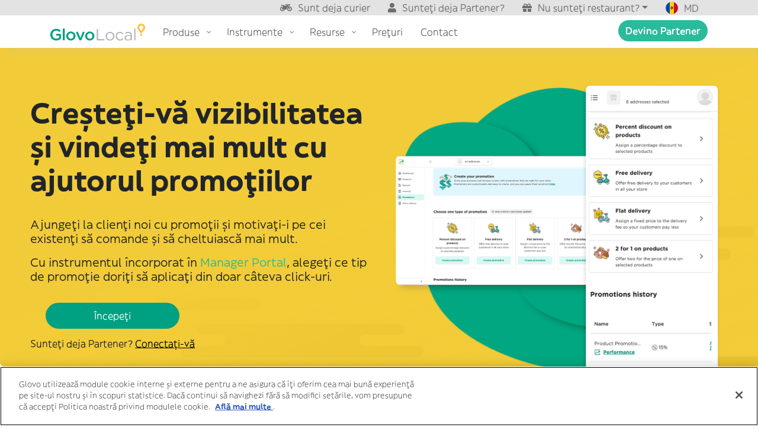

--- FILE ---
content_type: text/html; charset=UTF-8
request_url: https://sell.glovoapp.com/md/ro/services/promotions/
body_size: 13624
content:
<!DOCTYPE html>
<html class="no-js" lang="ro-RO">
<head>

    <!-- Google Tag Manager -->
    <script nonce="9fcc5fb48c">
        (function(w,d,s,l,i){
            w[l]=w[l]||[];
            w[l].push({'gtm.start': new Date().getTime(),event:'gtm.js'});
            var f=d.getElementsByTagName(s)[0],
                j=d.createElement(s),
                dl=l!='dataLayer'?'&l='+l:'';
            j.async=true;
            j.src='https://www.googletagmanager.com/gtm.js?id='+i+dl;
            var n=d.querySelector('[nonce]');
            n&&j.setAttribute('nonce',n.nonce||n.getAttribute('nonce'));
            f.parentNode.insertBefore(j,f);
        })(window,document,'script','dataLayer','GTM-N6LH3L8');
    </script>
    <!-- End Google Tag Manager -->

    <!--Google Analytics
    <script async src="https://www.googletagmanager.com/gtag/js?id=UA-173643628-1"></script>
    <script>
        window.dataLayer = window.dataLayer || [];
        function gtag() {
            dataLayer.push(arguments);
        }
        gtag("js", new Date());
        gtag("config", "UA-173643628-1");
    </script>
    Google Analytics -->
    <!-- mParticle SDK -->
    <script type="text/javascript" nonce="9fcc5fb48c">
    // Configures the SDK. Note the settings below for isDevelopmentMode
    // and logLevel.
    window.mParticle = {
        config: {
            isDevelopmentMode: false,
        },
    };
    (
    function(t){window.mParticle=window.mParticle||{};window.mParticle.EventType={Unknown:0,Navigation:1,Location:2,Search:3,Transaction:4,UserContent:5,UserPreference:6,Social:7,Other:8};window.mParticle.eCommerce={Cart:{}};window.mParticle.Identity={};window.mParticle.config=window.mParticle.config||{};window.mParticle.config.rq=[];window.mParticle.config.snippetVersion=2.3;window.mParticle.ready=function(t){window.mParticle.config.rq.push(t)};var e=["endSession","logError","logBaseEvent","logEvent","logForm","logLink","logPageView","setSessionAttribute","setAppName","setAppVersion","setOptOut","setPosition","startNewSession","startTrackingLocation","stopTrackingLocation"];var o=["setCurrencyCode","logCheckout"];var i=["identify","login","logout","modify"];e.forEach(function(t){window.mParticle[t]=n(t)});o.forEach(function(t){window.mParticle.eCommerce[t]=n(t,"eCommerce")});i.forEach(function(t){window.mParticle.Identity[t]=n(t,"Identity")});function n(e,o){return function(){if(o){e=o+"."+e}var t=Array.prototype.slice.call(arguments);t.unshift(e);window.mParticle.config.rq.push(t)}}var dpId,dpV,config=window.mParticle.config,env=config.isDevelopmentMode?1:0,dbUrl="?env="+env,dataPlan=window.mParticle.config.dataPlan;dataPlan&&(dpId=dataPlan.planId,dpV=dataPlan.planVersion,dpId&&(dpV&&(dpV<1||dpV>1e3)&&(dpV=null),dbUrl+="&plan_id="+dpId+(dpV?"&plan_version="+dpV:"")));var mp=document.createElement("script");mp.type="text/javascript";mp.async=true;mp.src=("https:"==document.location.protocol?"https://jssdkcdns":"http://jssdkcdn")+".mparticle.com/js/v2/"+t+"/mparticle.js" + dbUrl;var c=document.getElementsByTagName("script")[0];c.parentNode.insertBefore(mp,c)}
    )
    // Insert your API key below
    ("us1-8d50037f02d7b847afc7da2f1f45d824");
    </script>
    <!-- End mParticle SDK -->
    <script type="text/javascript" nonce="9fcc5fb48c">
        _linkedin_partner_id = "2652298";
        window._linkedin_data_partner_ids = window._linkedin_data_partner_ids || [];
        window._linkedin_data_partner_ids.push(_linkedin_partner_id);
    </script>
    <script type="text/javascript" nonce="9fcc5fb48c">
        (function () {
            var s = document.getElementsByTagName("script")[0];
            var b = document.createElement("script");
            b.type = "text/javascript";
            b.async = true;
            b.src = "https://snap.licdn.com/li.lms-analytics/insight.min.js";
            s.parentNode.insertBefore(b, s);
        })();
    </script>
    <noscript>
        <img height="1" width="1" style="display: none" alt="" src="https://px.ads.linkedin.com/collect/?pid=2652298&fmt=gif" />
    </noscript>
    <!-- Facebook Pixel Code -->
    <script nonce="9fcc5fb48c">
        !(function (f, b, e, v, n, t, s) {
            if (f.fbq) return;
            n = f.fbq = function () {
                n.callMethod ? n.callMethod.apply(n, arguments) : n.queue.push(arguments);
            };
            if (!f._fbq) f._fbq = n;
            n.push = n;
            n.loaded = !0;
            n.version = "2.0";
            n.queue = [];
            t = b.createElement(e);
            t.async = !0;
            t.src = v;
            s = b.getElementsByTagName(e)[0];
            s.parentNode.insertBefore(t, s);
        })(window, document, "script", "https://connect.facebook.net/en_US/fbevents.js");
        fbq("init", "336022097538405");
        fbq("track", "PageView");
    </script>
    <noscript><img height="1" width="1" style="display: none" src="https://www.facebook.com/tr?id=336022097538405&ev=PageView&noscript=1" /></noscript>
    <!-- Facebook Pixel Code -->
    <!-- OneTrust Cookies Consent Notice start for sell.glovoapp.com -->
    <script
        type="text/javascript"
        src="https://cdn.cookielaw.org/consent/d36c9bf3-ac24-4ba9-a668-8ada5a3dac36/OtAutoBlock.js"
        nonce="9fcc5fb48c"
        ></script>
        <script
        src="https://cdn.cookielaw.org/scripttemplates/otSDKStub.js"
        data-document-language="true"
        type="text/javascript"
        charset="UTF-8"
        data-domain-script="d36c9bf3-ac24-4ba9-a668-8ada5a3dac36"
        nonce="9fcc5fb48c"
        ></script>
        <script type="text/javascript" nonce="9fcc5fb48c">
      function OptanonWrapper() {}
    </script>
    <!-- OneTrust Cookies Consent Notice end for sell.glovoapp.com -->
            <meta charset="UTF-8">
    <meta http-equiv="X-UA-Compatible" content="IE=edge">
    <link rel="preconnect" href="https://fonts.googleapis.com" />
    <link
        rel="preconnect"
        href="https://fonts.gstatic.com"
        crossOrigin="anonymous"
    />
    <link
        href="https://fonts.googleapis.com/css2?family=Figtree:wght@400;500;600;700&display=swap"
        rel="stylesheet"
    />
     <link href="https://fonts.googleapis.com/css2?family=Material+Symbols+Rounded:opsz,wght,FILL,GRAD@24,300,0,0" rel="stylesheet" />
    <meta name="viewport" content="width=device-width, initial-scale=1.0">
    <meta name="theme-color" content="#2abb9b">
    <meta name="author" content="Glovo">
        <meta name='robots' content='index, follow, max-image-preview:large, max-snippet:-1, max-video-preview:-1' />

	<!-- This site is optimized with the Yoast SEO plugin v19.4 - https://yoast.com/wordpress/plugins/seo/ -->
	<title>Promoții - Moldova</title>
	<link rel="canonical" href="https://sell.glovoapp.com/md/ro/services/promotions/" />
	<meta property="og:locale" content="ro_RO" />
	<meta property="og:type" content="article" />
	<meta property="og:title" content="Promoții - Moldova" />
	<meta property="og:url" content="https://sell.glovoapp.com/md/ro/services/promotions/" />
	<meta property="og:site_name" content="Moldova" />
	<meta property="article:modified_time" content="2023-10-06T08:22:43+00:00" />
	<meta property="og:image" content="https://sell-stage-dcfa19ff.s3.eu-west-1.amazonaws.com/wp-content/uploads/sites/31/2022/02/20123825/opengraph.png" />
	<meta property="og:image:width" content="1199" />
	<meta property="og:image:height" content="800" />
	<meta property="og:image:type" content="image/png" />
	<meta name="twitter:card" content="summary_large_image" />
	<script type="application/ld+json" class="yoast-schema-graph">{"@context":"https://schema.org","@graph":[{"@type":"Organization","@id":"https://sell.glovoapp.com/md/ro/#organization","name":"Glovo pentru Parteneri","url":"https://sell.glovoapp.com/md/ro/","sameAs":[],"logo":{"@type":"ImageObject","inLanguage":"ro-RO","@id":"https://sell.glovoapp.com/md/ro/#/schema/logo/image/","url":"https://sell.glovoapp.com/md/wp-content/uploads/sites/31/2021/09/logo.png","contentUrl":"https://sell.glovoapp.com/md/wp-content/uploads/sites/31/2021/09/logo.png","width":283,"height":45,"caption":"Glovo pentru Parteneri"},"image":{"@id":"https://sell.glovoapp.com/md/ro/#/schema/logo/image/"}},{"@type":"WebSite","@id":"https://sell.glovoapp.com/md/ro/#website","url":"https://sell.glovoapp.com/md/ro/","name":"Moldova","description":"Glovo Local","publisher":{"@id":"https://sell.glovoapp.com/md/ro/#organization"},"potentialAction":[{"@type":"SearchAction","target":{"@type":"EntryPoint","urlTemplate":"https://sell.glovoapp.com/md/ro/?s={search_term_string}"},"query-input":"required name=search_term_string"}],"inLanguage":"ro-RO"},{"@type":"WebPage","@id":"https://sell.glovoapp.com/md/ro/services/promotions/","url":"https://sell.glovoapp.com/md/ro/services/promotions/","name":"Promoții - Moldova","isPartOf":{"@id":"https://sell.glovoapp.com/md/ro/#website"},"datePublished":"2022-10-13T08:34:15+00:00","dateModified":"2023-10-06T08:22:43+00:00","breadcrumb":{"@id":"https://sell.glovoapp.com/md/ro/services/promotions/#breadcrumb"},"inLanguage":"ro-RO","potentialAction":[{"@type":"ReadAction","target":["https://sell.glovoapp.com/md/ro/services/promotions/"]}]},{"@type":"BreadcrumbList","@id":"https://sell.glovoapp.com/md/ro/services/promotions/#breadcrumb","itemListElement":[{"@type":"ListItem","position":1,"name":"Portada","item":"https://sell.glovoapp.com/md/ro/"},{"@type":"ListItem","position":2,"name":"Promoții"}]}]}</script>
	<!-- / Yoast SEO plugin. -->


<link rel='dns-prefetch' href='//cdn.jsdelivr.net' />
<link rel='dns-prefetch' href='//stackpath.bootstrapcdn.com' />
<link rel='dns-prefetch' href='//maps.googleapis.com' />
<link rel='dns-prefetch' href='//use.fontawesome.com' />
<link rel="alternate" type="application/rss+xml" title="Moldova &raquo; Flux" href="https://sell.glovoapp.com/md/ro/feed/" />
<link rel="alternate" type="application/rss+xml" title="Moldova &raquo; Flux comentarii" href="https://sell.glovoapp.com/md/ro/comments/feed/" />
<script type="text/javascript">
window._wpemojiSettings = {"baseUrl":"https:\/\/s.w.org\/images\/core\/emoji\/14.0.0\/72x72\/","ext":".png","svgUrl":"https:\/\/s.w.org\/images\/core\/emoji\/14.0.0\/svg\/","svgExt":".svg","source":{"concatemoji":"https:\/\/sell.glovoapp.com\/md\/wp-includes\/js\/wp-emoji-release.min.js?ver=6.2"}};
/*! This file is auto-generated */
!function(e,a,t){var n,r,o,i=a.createElement("canvas"),p=i.getContext&&i.getContext("2d");function s(e,t){p.clearRect(0,0,i.width,i.height),p.fillText(e,0,0);e=i.toDataURL();return p.clearRect(0,0,i.width,i.height),p.fillText(t,0,0),e===i.toDataURL()}function c(e){var t=a.createElement("script");t.src=e,t.defer=t.type="text/javascript",a.getElementsByTagName("head")[0].appendChild(t)}for(o=Array("flag","emoji"),t.supports={everything:!0,everythingExceptFlag:!0},r=0;r<o.length;r++)t.supports[o[r]]=function(e){if(p&&p.fillText)switch(p.textBaseline="top",p.font="600 32px Arial",e){case"flag":return s("\ud83c\udff3\ufe0f\u200d\u26a7\ufe0f","\ud83c\udff3\ufe0f\u200b\u26a7\ufe0f")?!1:!s("\ud83c\uddfa\ud83c\uddf3","\ud83c\uddfa\u200b\ud83c\uddf3")&&!s("\ud83c\udff4\udb40\udc67\udb40\udc62\udb40\udc65\udb40\udc6e\udb40\udc67\udb40\udc7f","\ud83c\udff4\u200b\udb40\udc67\u200b\udb40\udc62\u200b\udb40\udc65\u200b\udb40\udc6e\u200b\udb40\udc67\u200b\udb40\udc7f");case"emoji":return!s("\ud83e\udef1\ud83c\udffb\u200d\ud83e\udef2\ud83c\udfff","\ud83e\udef1\ud83c\udffb\u200b\ud83e\udef2\ud83c\udfff")}return!1}(o[r]),t.supports.everything=t.supports.everything&&t.supports[o[r]],"flag"!==o[r]&&(t.supports.everythingExceptFlag=t.supports.everythingExceptFlag&&t.supports[o[r]]);t.supports.everythingExceptFlag=t.supports.everythingExceptFlag&&!t.supports.flag,t.DOMReady=!1,t.readyCallback=function(){t.DOMReady=!0},t.supports.everything||(n=function(){t.readyCallback()},a.addEventListener?(a.addEventListener("DOMContentLoaded",n,!1),e.addEventListener("load",n,!1)):(e.attachEvent("onload",n),a.attachEvent("onreadystatechange",function(){"complete"===a.readyState&&t.readyCallback()})),(e=t.source||{}).concatemoji?c(e.concatemoji):e.wpemoji&&e.twemoji&&(c(e.twemoji),c(e.wpemoji)))}(window,document,window._wpemojiSettings);
</script>
<style type="text/css">
img.wp-smiley,
img.emoji {
	display: inline !important;
	border: none !important;
	box-shadow: none !important;
	height: 1em !important;
	width: 1em !important;
	margin: 0 0.07em !important;
	vertical-align: -0.1em !important;
	background: none !important;
	padding: 0 !important;
}
</style>
	<link rel='stylesheet' id='wp-block-library-css' href='https://sell.glovoapp.com/md/wp-includes/css/dist/block-library/style.min.css?ver=6.2' type='text/css' media='all' />
<link rel='stylesheet' id='classic-theme-styles-css' href='https://sell.glovoapp.com/md/wp-includes/css/classic-themes.min.css?ver=6.2' type='text/css' media='all' />
<style id='global-styles-inline-css' type='text/css'>
body{--wp--preset--color--black: #000000;--wp--preset--color--cyan-bluish-gray: #abb8c3;--wp--preset--color--white: #ffffff;--wp--preset--color--pale-pink: #f78da7;--wp--preset--color--vivid-red: #cf2e2e;--wp--preset--color--luminous-vivid-orange: #ff6900;--wp--preset--color--luminous-vivid-amber: #fcb900;--wp--preset--color--light-green-cyan: #7bdcb5;--wp--preset--color--vivid-green-cyan: #00d084;--wp--preset--color--pale-cyan-blue: #8ed1fc;--wp--preset--color--vivid-cyan-blue: #0693e3;--wp--preset--color--vivid-purple: #9b51e0;--wp--preset--gradient--vivid-cyan-blue-to-vivid-purple: linear-gradient(135deg,rgba(6,147,227,1) 0%,rgb(155,81,224) 100%);--wp--preset--gradient--light-green-cyan-to-vivid-green-cyan: linear-gradient(135deg,rgb(122,220,180) 0%,rgb(0,208,130) 100%);--wp--preset--gradient--luminous-vivid-amber-to-luminous-vivid-orange: linear-gradient(135deg,rgba(252,185,0,1) 0%,rgba(255,105,0,1) 100%);--wp--preset--gradient--luminous-vivid-orange-to-vivid-red: linear-gradient(135deg,rgba(255,105,0,1) 0%,rgb(207,46,46) 100%);--wp--preset--gradient--very-light-gray-to-cyan-bluish-gray: linear-gradient(135deg,rgb(238,238,238) 0%,rgb(169,184,195) 100%);--wp--preset--gradient--cool-to-warm-spectrum: linear-gradient(135deg,rgb(74,234,220) 0%,rgb(151,120,209) 20%,rgb(207,42,186) 40%,rgb(238,44,130) 60%,rgb(251,105,98) 80%,rgb(254,248,76) 100%);--wp--preset--gradient--blush-light-purple: linear-gradient(135deg,rgb(255,206,236) 0%,rgb(152,150,240) 100%);--wp--preset--gradient--blush-bordeaux: linear-gradient(135deg,rgb(254,205,165) 0%,rgb(254,45,45) 50%,rgb(107,0,62) 100%);--wp--preset--gradient--luminous-dusk: linear-gradient(135deg,rgb(255,203,112) 0%,rgb(199,81,192) 50%,rgb(65,88,208) 100%);--wp--preset--gradient--pale-ocean: linear-gradient(135deg,rgb(255,245,203) 0%,rgb(182,227,212) 50%,rgb(51,167,181) 100%);--wp--preset--gradient--electric-grass: linear-gradient(135deg,rgb(202,248,128) 0%,rgb(113,206,126) 100%);--wp--preset--gradient--midnight: linear-gradient(135deg,rgb(2,3,129) 0%,rgb(40,116,252) 100%);--wp--preset--duotone--dark-grayscale: url('#wp-duotone-dark-grayscale');--wp--preset--duotone--grayscale: url('#wp-duotone-grayscale');--wp--preset--duotone--purple-yellow: url('#wp-duotone-purple-yellow');--wp--preset--duotone--blue-red: url('#wp-duotone-blue-red');--wp--preset--duotone--midnight: url('#wp-duotone-midnight');--wp--preset--duotone--magenta-yellow: url('#wp-duotone-magenta-yellow');--wp--preset--duotone--purple-green: url('#wp-duotone-purple-green');--wp--preset--duotone--blue-orange: url('#wp-duotone-blue-orange');--wp--preset--font-size--small: 13px;--wp--preset--font-size--medium: 20px;--wp--preset--font-size--large: 36px;--wp--preset--font-size--x-large: 42px;--wp--preset--spacing--20: 0.44rem;--wp--preset--spacing--30: 0.67rem;--wp--preset--spacing--40: 1rem;--wp--preset--spacing--50: 1.5rem;--wp--preset--spacing--60: 2.25rem;--wp--preset--spacing--70: 3.38rem;--wp--preset--spacing--80: 5.06rem;--wp--preset--shadow--natural: 6px 6px 9px rgba(0, 0, 0, 0.2);--wp--preset--shadow--deep: 12px 12px 50px rgba(0, 0, 0, 0.4);--wp--preset--shadow--sharp: 6px 6px 0px rgba(0, 0, 0, 0.2);--wp--preset--shadow--outlined: 6px 6px 0px -3px rgba(255, 255, 255, 1), 6px 6px rgba(0, 0, 0, 1);--wp--preset--shadow--crisp: 6px 6px 0px rgba(0, 0, 0, 1);}:where(.is-layout-flex){gap: 0.5em;}body .is-layout-flow > .alignleft{float: left;margin-inline-start: 0;margin-inline-end: 2em;}body .is-layout-flow > .alignright{float: right;margin-inline-start: 2em;margin-inline-end: 0;}body .is-layout-flow > .aligncenter{margin-left: auto !important;margin-right: auto !important;}body .is-layout-constrained > .alignleft{float: left;margin-inline-start: 0;margin-inline-end: 2em;}body .is-layout-constrained > .alignright{float: right;margin-inline-start: 2em;margin-inline-end: 0;}body .is-layout-constrained > .aligncenter{margin-left: auto !important;margin-right: auto !important;}body .is-layout-constrained > :where(:not(.alignleft):not(.alignright):not(.alignfull)){max-width: var(--wp--style--global--content-size);margin-left: auto !important;margin-right: auto !important;}body .is-layout-constrained > .alignwide{max-width: var(--wp--style--global--wide-size);}body .is-layout-flex{display: flex;}body .is-layout-flex{flex-wrap: wrap;align-items: center;}body .is-layout-flex > *{margin: 0;}:where(.wp-block-columns.is-layout-flex){gap: 2em;}.has-black-color{color: var(--wp--preset--color--black) !important;}.has-cyan-bluish-gray-color{color: var(--wp--preset--color--cyan-bluish-gray) !important;}.has-white-color{color: var(--wp--preset--color--white) !important;}.has-pale-pink-color{color: var(--wp--preset--color--pale-pink) !important;}.has-vivid-red-color{color: var(--wp--preset--color--vivid-red) !important;}.has-luminous-vivid-orange-color{color: var(--wp--preset--color--luminous-vivid-orange) !important;}.has-luminous-vivid-amber-color{color: var(--wp--preset--color--luminous-vivid-amber) !important;}.has-light-green-cyan-color{color: var(--wp--preset--color--light-green-cyan) !important;}.has-vivid-green-cyan-color{color: var(--wp--preset--color--vivid-green-cyan) !important;}.has-pale-cyan-blue-color{color: var(--wp--preset--color--pale-cyan-blue) !important;}.has-vivid-cyan-blue-color{color: var(--wp--preset--color--vivid-cyan-blue) !important;}.has-vivid-purple-color{color: var(--wp--preset--color--vivid-purple) !important;}.has-black-background-color{background-color: var(--wp--preset--color--black) !important;}.has-cyan-bluish-gray-background-color{background-color: var(--wp--preset--color--cyan-bluish-gray) !important;}.has-white-background-color{background-color: var(--wp--preset--color--white) !important;}.has-pale-pink-background-color{background-color: var(--wp--preset--color--pale-pink) !important;}.has-vivid-red-background-color{background-color: var(--wp--preset--color--vivid-red) !important;}.has-luminous-vivid-orange-background-color{background-color: var(--wp--preset--color--luminous-vivid-orange) !important;}.has-luminous-vivid-amber-background-color{background-color: var(--wp--preset--color--luminous-vivid-amber) !important;}.has-light-green-cyan-background-color{background-color: var(--wp--preset--color--light-green-cyan) !important;}.has-vivid-green-cyan-background-color{background-color: var(--wp--preset--color--vivid-green-cyan) !important;}.has-pale-cyan-blue-background-color{background-color: var(--wp--preset--color--pale-cyan-blue) !important;}.has-vivid-cyan-blue-background-color{background-color: var(--wp--preset--color--vivid-cyan-blue) !important;}.has-vivid-purple-background-color{background-color: var(--wp--preset--color--vivid-purple) !important;}.has-black-border-color{border-color: var(--wp--preset--color--black) !important;}.has-cyan-bluish-gray-border-color{border-color: var(--wp--preset--color--cyan-bluish-gray) !important;}.has-white-border-color{border-color: var(--wp--preset--color--white) !important;}.has-pale-pink-border-color{border-color: var(--wp--preset--color--pale-pink) !important;}.has-vivid-red-border-color{border-color: var(--wp--preset--color--vivid-red) !important;}.has-luminous-vivid-orange-border-color{border-color: var(--wp--preset--color--luminous-vivid-orange) !important;}.has-luminous-vivid-amber-border-color{border-color: var(--wp--preset--color--luminous-vivid-amber) !important;}.has-light-green-cyan-border-color{border-color: var(--wp--preset--color--light-green-cyan) !important;}.has-vivid-green-cyan-border-color{border-color: var(--wp--preset--color--vivid-green-cyan) !important;}.has-pale-cyan-blue-border-color{border-color: var(--wp--preset--color--pale-cyan-blue) !important;}.has-vivid-cyan-blue-border-color{border-color: var(--wp--preset--color--vivid-cyan-blue) !important;}.has-vivid-purple-border-color{border-color: var(--wp--preset--color--vivid-purple) !important;}.has-vivid-cyan-blue-to-vivid-purple-gradient-background{background: var(--wp--preset--gradient--vivid-cyan-blue-to-vivid-purple) !important;}.has-light-green-cyan-to-vivid-green-cyan-gradient-background{background: var(--wp--preset--gradient--light-green-cyan-to-vivid-green-cyan) !important;}.has-luminous-vivid-amber-to-luminous-vivid-orange-gradient-background{background: var(--wp--preset--gradient--luminous-vivid-amber-to-luminous-vivid-orange) !important;}.has-luminous-vivid-orange-to-vivid-red-gradient-background{background: var(--wp--preset--gradient--luminous-vivid-orange-to-vivid-red) !important;}.has-very-light-gray-to-cyan-bluish-gray-gradient-background{background: var(--wp--preset--gradient--very-light-gray-to-cyan-bluish-gray) !important;}.has-cool-to-warm-spectrum-gradient-background{background: var(--wp--preset--gradient--cool-to-warm-spectrum) !important;}.has-blush-light-purple-gradient-background{background: var(--wp--preset--gradient--blush-light-purple) !important;}.has-blush-bordeaux-gradient-background{background: var(--wp--preset--gradient--blush-bordeaux) !important;}.has-luminous-dusk-gradient-background{background: var(--wp--preset--gradient--luminous-dusk) !important;}.has-pale-ocean-gradient-background{background: var(--wp--preset--gradient--pale-ocean) !important;}.has-electric-grass-gradient-background{background: var(--wp--preset--gradient--electric-grass) !important;}.has-midnight-gradient-background{background: var(--wp--preset--gradient--midnight) !important;}.has-small-font-size{font-size: var(--wp--preset--font-size--small) !important;}.has-medium-font-size{font-size: var(--wp--preset--font-size--medium) !important;}.has-large-font-size{font-size: var(--wp--preset--font-size--large) !important;}.has-x-large-font-size{font-size: var(--wp--preset--font-size--x-large) !important;}
.wp-block-navigation a:where(:not(.wp-element-button)){color: inherit;}
:where(.wp-block-columns.is-layout-flex){gap: 2em;}
.wp-block-pullquote{font-size: 1.5em;line-height: 1.6;}
</style>
<link rel='stylesheet' id='pscrollbar-css' href='https://sell.glovoapp.com/md/wp-content/plugins/quadmenu/assets/frontend/pscrollbar/perfect-scrollbar.min.css?ver=2.3.7' type='text/css' media='all' />
<link rel='stylesheet' id='owlcarousel-css' href='https://sell.glovoapp.com/md/wp-content/plugins/quadmenu/assets/frontend/owlcarousel/owl.carousel.min.css?ver=2.3.7' type='text/css' media='all' />
<link rel='stylesheet' id='quadmenu-normalize-css' href='https://sell.glovoapp.com/md/wp-content/plugins/quadmenu/assets/frontend/css/quadmenu-normalize.min.css?ver=2.3.7' type='text/css' media='all' />
<link rel='stylesheet' id='quadmenu-widgets-css' href='https://sell.glovoapp.com/md/wp-content/uploads/sites/31/glovosales/quadmenu-widgets.css?ver=1766416133' type='text/css' media='all' />
<link rel='stylesheet' id='quadmenu-css' href='https://sell.glovoapp.com/md/wp-content/plugins/quadmenu/assets/frontend/css/quadmenu.min.css?ver=2.3.7' type='text/css' media='all' />
<link rel='stylesheet' id='quadmenu-locations-css' href='https://sell.glovoapp.com/md/wp-content/uploads/sites/31/glovosales/quadmenu-locations.css?ver=1766416133' type='text/css' media='all' />
<link rel='stylesheet' id='dashicons-css' href='https://sell.glovoapp.com/md/wp-includes/css/dashicons.min.css?ver=6.2' type='text/css' media='all' />
<link rel='stylesheet' id='bootstrap-css' href='https://stackpath.bootstrapcdn.com/bootstrap/4.4.1/css/bootstrap.min.css?ver=4.1.3' type='text/css' media='all' />
<link rel='stylesheet' id='font-awesome-css' href='https://use.fontawesome.com/releases/v5.15.4/css/all.css?ver=5.15.4' type='text/css' media='all' />
<link rel='stylesheet' id='owl-theme-css' href='https://sell.glovoapp.com/md/wp-content/themes/glovosales/theme/css/owl.theme.default.min.css?ver=2.3.3' type='text/css' media='all' />
<link rel='stylesheet' id='jquery-ui-css' href='https://sell.glovoapp.com/md/wp-content/themes/glovosales/theme/css/jquery-ui.min.css?ver=1.13.1' type='text/css' media='all' />
<link rel='stylesheet' id='glovosales-fonts-css' href='https://sell.glovoapp.com/md/wp-content/themes/glovosales/theme/css/fonts.css?ver=1.0.0' type='text/css' media='all' />
<link rel='stylesheet' id='glovosales-css-css' href='https://sell.glovoapp.com/md/wp-content/themes/glovosales/theme/css/main.css?ver=1.0.24' type='text/css' media='all' />
<script type='text/javascript' src='https://sell.glovoapp.com/md/wp-includes/js/jquery/jquery.min.js?ver=3.6.3' id='jquery-core-js'></script>
<script type='text/javascript' src='https://sell.glovoapp.com/md/wp-includes/js/jquery/jquery-migrate.min.js?ver=3.4.0' id='jquery-migrate-js'></script>
<script type='text/javascript' id='wpml-cookie-js-extra'>
/* <![CDATA[ */
var wpml_cookies = {"wp-wpml_current_language":{"value":"ro","expires":1,"path":"\/"}};
var wpml_cookies = {"wp-wpml_current_language":{"value":"ro","expires":1,"path":"\/"}};
/* ]]> */
</script>
<script type='text/javascript' src='https://sell.glovoapp.com/md/wp-content/plugins/sitepress-multilingual-cms/res/js/cookies/language-cookie.js?ver=4.5.4' id='wpml-cookie-js'></script>
<script type='text/javascript' src='https://sell.glovoapp.com/md/wp-content/themes/glovosales/theme/js/font-awesome-config.js' id='font-awesome-config-js-js'></script>
<link rel="https://api.w.org/" href="https://sell.glovoapp.com/md/ro/wp-json/" /><link rel="EditURI" type="application/rsd+xml" title="RSD" href="https://sell.glovoapp.com/md/xmlrpc.php?rsd" />
<link rel="wlwmanifest" type="application/wlwmanifest+xml" href="https://sell.glovoapp.com/md/wp-includes/wlwmanifest.xml" />
<link rel='shortlink' href='https://sell.glovoapp.com/md/ro/?p=476' />
<link rel="alternate" type="application/json+oembed" href="https://sell.glovoapp.com/md/ro/wp-json/oembed/1.0/embed?url=https%3A%2F%2Fsell.glovoapp.com%2Fmd%2Fro%2Fservices%2Fpromotions%2F" />
<link rel="alternate" type="text/xml+oembed" href="https://sell.glovoapp.com/md/ro/wp-json/oembed/1.0/embed?url=https%3A%2F%2Fsell.glovoapp.com%2Fmd%2Fro%2Fservices%2Fpromotions%2F&#038;format=xml" />
<meta name="generator" content="WPML ver:4.5.4 stt:44;" />

    <meta name="viewport" content="width=device-width, initial-scale=1.0">

    <link rel="icon" href="https://sell-stage-dcfa19ff.s3.eu-west-1.amazonaws.com/wp-content/uploads/sites/31/2021/11/20123825/favicon.png" sizes="32x32" />
<link rel="icon" href="https://sell-stage-dcfa19ff.s3.eu-west-1.amazonaws.com/wp-content/uploads/sites/31/2021/11/20123825/favicon.png" sizes="192x192" />
<link rel="apple-touch-icon" href="https://sell-stage-dcfa19ff.s3.eu-west-1.amazonaws.com/wp-content/uploads/sites/31/2021/11/20123825/favicon.png" />
<meta name="msapplication-TileImage" content="https://sell-stage-dcfa19ff.s3.eu-west-1.amazonaws.com/wp-content/uploads/sites/31/2021/11/20123825/favicon.png" />
    <script nonce="9fcc5fb48c">
        const ajax_url = 'https://sell.glovoapp.com/md/wp-admin/admin-ajax.php';
        const activeCountry = 'MD';
    </script>
    <style>
        .otgs-development-site-front-end {
            display: none !important;
        }
    </style>
    <meta name="facebook-domain-verification" content="xd3w2llq25c9nyxtgtkh1nth08tie1" />
</head>
<body class="services-template-default single single-services postid-476 wp-custom-logo">
<header role="navbar">
        <div class="container-fluid d-none d-xl-block">
        <div class="row">
            <div class="col-12 overflow-visible">
                <ul id="menu-top-submenu" class="navbar-nav "><li  id="menu-item-625" class="fas fa-motorcycle menu-item menu-item-type-custom menu-item-object-custom nav-item nav-item-625"><a href="https://delivery.glovoapp.com/md?utm_source=partners_web" class="nav-link">Sunt deja curier</a></li>
<li  id="menu-item-626" class="fas fa-user menu-item menu-item-type-custom menu-item-object-custom nav-item nav-item-626"><a href="https://partners.glovoapp.com/hello" class="nav-link">Sunteți deja Partener?</a></li>
<li  id="menu-item-627" class="fas fa-gift menu-item menu-item-type-custom menu-item-object-custom menu-item-has-children dropdown nav-item nav-item-627"><a class="nav-link dropdown-toggle" data-toggle="dropdown" aria-haspopup="true" aria-expanded="false">Nu sunteți restaurant?</a>
<ul class="dropdown-menu depth_0">
	<li  id="menu-item-630" class="menu-item menu-item-type-post_type menu-item-object-services nav-item nav-item-630"><a class="dropdown-item" href="https://sell.glovoapp.com/md/ro/services/retail-stores/" class="nav-link">Magazine cu amănuntul</a></li>
	<li  id="menu-item-629" class="menu-item menu-item-type-post_type menu-item-object-services nav-item nav-item-629"><a class="dropdown-item" href="https://sell.glovoapp.com/md/ro/services/grocery-stores/" class="nav-link">Magazine alimentare</a></li>
	<li  id="menu-item-628" class="menu-item menu-item-type-post_type menu-item-object-services nav-item nav-item-628"><a class="dropdown-item" href="https://sell.glovoapp.com/md/ro/services/flower-shops/" class="nav-link">Florării</a></li>
	<li  id="menu-item-674" class="menu-item menu-item-type-post_type menu-item-object-services nav-item nav-item-674"><a class="dropdown-item" href="https://sell.glovoapp.com/md/ro/services/ngos-and-social-services/" class="nav-link">ONG-uri și servicii sociale</a></li>
</ul>
</li>
<li class="menu-item nav-item country-selector"><a href="#" class="nav-link" title="Moldova"><span class="flag MD"></span>MD</a></li></ul>            </div>
        </div>
    </div>
        <div class="container">
        <div class="row">
            <div class="col-4 col-md-4 col-xl-2 text-uppercase d-flex align-items-center">
                <a href="https://sell.glovoapp.com/md/ro/" class="navbar-brand">
                <img src="https://sell.glovoapp.com/md/wp-content/themes/glovosales/theme/img/logo-glovo-local-white.png" data-img="https://sell.glovoapp.com/md/wp-content/themes/glovosales/theme/img/logo-glovo-local-white.png" data-img-fixed="https://sell.glovoapp.com/md/wp-content/themes/glovosales/theme/img/logo-glovo-local.png" alt="Glovo For partners">
                    <img src="https://sell.glovoapp.com/md/wp-content/themes/glovosales/theme/img/logo-glovo-local.png" alt="Glovo For partners" aria-hidden="true">
                                    </a>
            </div>
                                    <nav class="navbar navbar-expand-xl navbar-light offset-6 offset-md-7 offset-xl-0 col-2 col-md-1 col-xl-10 px-0 pr-md-0">
                            <button class="navbar-toggler collapsed" type="button" data-toggle="collapse" data-target="#main-menu" aria-controls="main-menu" aria-expanded="false" aria-label="Toggle navigation">
                    <img src="https://sell.glovoapp.com/md/wp-content/themes/glovosales/theme/img/menu.webp" srcset="https://sell.glovoapp.com/md/wp-content/themes/glovosales/theme/img/menu@2x.webp 2x, https://sell.glovoapp.com/md/wp-content/themes/glovosales/theme/img/menu@3x.webp 3x"  aria-hidden="true">
                </button>
                <div class="collapse navbar-collapse" id="main-menu">
                    <nav id="quadmenu" class="quadmenu-default_theme quadmenu-v2.3.7 quadmenu-align-left quadmenu-divider-hide quadmenu-carets-show quadmenu-background-color quadmenu-mobile-shadow-show quadmenu-dropdown-shadow-show quadmenu-hover-ripple quadmenu-is-embed" data-template="embed" data-theme="default_theme" data-unwrap="0" data-breakpoint="1200">
  <div class="quadmenu-container">
    <div id="quadmenu_0" class="quadmenu-navbar-collapse collapsed in">
      <ul class="quadmenu-navbar-nav"><li id="menu-item-631" class="quadmenu-item-631 quadmenu-item quadmenu-item-object-mega quadmenu-item-has-children quadmenu-item-type-mega quadmenu-item-level-0 quadmenu-dropdown quadmenu-has-caret quadmenu-has-title quadmenu-has-link quadmenu-dropdown-right">        <a  href="" class="quadmenu-dropdown-toggle click">
      <span class="quadmenu-item-content">
                              <span class="quadmenu-caret"></span>
                            <span class="quadmenu-text  hover t_1000">Produse</span>
                                            </span>
    </a>
            <div id="dropdown-631" class="quadmenu_btt t_300 quadmenu-dropdown-menu quadmenu-dropdown-stretch-boxed">
            <ul class="quadmenu-row">
        <li id="menu-item-636" class="quadmenu-item-636 quadmenu-item quadmenu-item-object-column quadmenu-item-has-children quadmenu-item-type-column col-xs-12 col-sm-4">    <div id="dropdown-636" class="">
            <ul>
        <li id="menu-item-642" class="quadmenu-item-642 quadmenu-item quadmenu-item-object-widget quadmenu-item-type-widget">        <div class="quadmenu-item-widget widget widget_text">
          <span class="quadmenu-title">Produse</span>			<div class="textwidget"><p>Aflați tot ce poate face Glovo pentru dumneavoastră, simplu și personalizat pe nevoile proprii. Indiferent de ce magazin aveți.</p>
</div>
		        </div>
        </li>      </ul>
    </div>
    </li><li id="menu-item-637" class="quadmenu-item-637 quadmenu-item quadmenu-item-object-column quadmenu-item-has-children quadmenu-item-type-column col-xs-12 col-sm-4">    <div id="dropdown-637" class="">
            <ul>
        <li id="menu-item-639" class="quadmenu-item-639 quadmenu-item quadmenu-item-object-widget quadmenu-item-type-widget">        <div class="quadmenu-item-widget widget widget_custom_html">
          <span class="quadmenu-title">APLICAȚIA GLOVO</span><div class="textwidget custom-html-widget"></div>        </div>
        </li><li id="menu-item-640" class="quadmenu-item-640 quadmenu-item quadmenu-item-object-widget quadmenu-item-type-widget">        <div class="quadmenu-item-widget widget widget_text">
          			<div class="textwidget"><p><a href='https://sell.glovoapp.com/md/ro/services/delivery-with-glovo/'><img class='alignnone size-full wp-image-632' src='https://sell.glovoapp.com/ug/wp-content/uploads/sites/26/2022/11/delivery_with_glovo-314x300.png' alt='Livrare cu Glovo' /><strong>Livrare cu Glovo</strong></a><br />
<a href='https://sell.glovoapp.com/md/ro/services/delivery-with-glovo/'>Sunteți în aplicația noastră și noi livrăm pentru dumneavoastră.</a></p>
</div>
		        </div>
        </li><li id="menu-item-641" class="quadmenu-item-641 quadmenu-item quadmenu-item-object-widget quadmenu-item-type-widget">        <div class="quadmenu-item-widget widget widget_text">
          			<div class="textwidget"><p><a href='https://sell.glovoapp.com/md/ro/services/self-delivery/'><img class='alignnone size-full wp-image-632' src='https://sell.glovoapp.com/ug/wp-content/uploads/sites/26/2022/11/self_delivery.png' alt='Livrare proprie' /><strong>Livrare proprie</strong></a><br />
<a href='https://sell.glovoapp.com/md/ro/services/self-delivery/'>Sunteți în aplicația noastră și dumneavoastră livrați.</a></p>
</div>
		        </div>
        </li><li id="menu-item-643" class="quadmenu-item-643 quadmenu-item quadmenu-item-object-widget quadmenu-item-type-widget">        <div class="quadmenu-item-widget widget widget_text">
          			<div class="textwidget"><p><a href='https://sell.glovoapp.com/md/ro/services/in-store-pick-up/'><img class='alignnone size-full wp-image-632' src='https://sell.glovoapp.com/ug/wp-content/uploads/sites/26/2022/11/pick-up-203x300.png' alt='Ridicare în magazin' /><strong>Ridicare în magazin</strong></a><br />
<a href='https://sell.glovoapp.com/md/ro/services/in-store-pick-up/'>Sunteți în aplicație și utilizatorii vin la magazinul dvs.</a></p>
</div>
		        </div>
        </li>      </ul>
    </div>
    </li>      </ul>
    </div>
    </li><li id="menu-item-632" class="quadmenu-item-632 quadmenu-item quadmenu-item-object-mega quadmenu-item-has-children quadmenu-item-type-mega quadmenu-item-level-0 quadmenu-dropdown quadmenu-has-caret quadmenu-has-title quadmenu-has-link quadmenu-dropdown-right">        <a  href="" class="quadmenu-dropdown-toggle click">
      <span class="quadmenu-item-content">
                              <span class="quadmenu-caret"></span>
                            <span class="quadmenu-text  hover t_1000">Instrumente</span>
                                            </span>
    </a>
            <div id="dropdown-632" class="quadmenu_btt t_300 quadmenu-dropdown-menu quadmenu-dropdown-stretch-boxed">
            <ul class="quadmenu-row">
        <li id="menu-item-644" class="quadmenu-item-644 quadmenu-item quadmenu-item-object-column quadmenu-item-has-children quadmenu-item-type-column col-xs-12 col-sm-4">    <div id="dropdown-644" class="">
            <ul>
        <li id="menu-item-649" class="quadmenu-item-649 quadmenu-item quadmenu-item-object-widget quadmenu-item-type-widget">        <div class="quadmenu-item-widget widget widget_text">
          <span class="quadmenu-title">Instrumente</span>			<div class="textwidget"><p>Aflați mai multe despre toate instrumentele pe care Glovo vi le pune la dispoziție pentru a vă începe activitatea magazinului.</p>
</div>
		        </div>
        </li>      </ul>
    </div>
    </li><li id="menu-item-645" class="quadmenu-item-645 quadmenu-item quadmenu-item-object-column quadmenu-item-has-children quadmenu-item-type-column col-xs-12 col-sm-4">    <div id="dropdown-645" class="">
            <ul>
        <li id="menu-item-647" class="quadmenu-item-647 quadmenu-item quadmenu-item-object-widget quadmenu-item-type-widget">        <div class="quadmenu-item-widget widget widget_custom_html">
          <span class="quadmenu-title">Gestionați-vă operațiunile</span><div class="textwidget custom-html-widget"></div>        </div>
        </li><li id="menu-item-650" class="quadmenu-item-650 quadmenu-item quadmenu-item-object-widget quadmenu-item-type-widget">        <div class="quadmenu-item-widget widget widget_text">
          			<div class="textwidget"><p><a href='https://sell.glovoapp.com/md/ro/services/manage-your-store/'><img class='alignnone size-full wp-image-632' src='https://sell.glovoapp.com/ug/wp-content/uploads/sites/26/2022/11/manage_your_store-428x300.png' alt='Gestionarea magazinului' /><strong>Gestionarea magazinului</strong></a><br />
<a href='https://sell.glovoapp.com/md/ro/services/manage-your-store/'>Urmăriți-vă live comenzile și performanța</a></p>
</div>
		        </div>
        </li><li id="menu-item-703" class="quadmenu-item-703 quadmenu-item quadmenu-item-object-widget quadmenu-item-type-widget">        <div class="quadmenu-item-widget widget widget_text">
          			<div class="textwidget"><p><a href="https://sell.glovoapp.com/md/ro/services/top-performers/"><img decoding="async" class="alignnone size-full wp-image-632" src="https://sell-stage-dcfa19ff.s3.eu-west-1.amazonaws.com/wp-content/uploads/sites/35/2023/06/15131729/top-performers.png" alt="Glovo Store" /><strong>Alegerea Glovo</strong></a></p>
</div>
		        </div>
        </li>      </ul>
    </div>
    </li><li id="menu-item-646" class="quadmenu-item-646 quadmenu-item quadmenu-item-object-column quadmenu-item-has-children quadmenu-item-type-column col-xs-12 col-sm-4">    <div id="dropdown-646" class="">
            <ul>
        <li id="menu-item-648" class="quadmenu-item-648 quadmenu-item quadmenu-item-object-widget quadmenu-item-type-widget">        <div class="quadmenu-item-widget widget widget_custom_html">
          <span class="quadmenu-title">Dezvoltați-vă afacerea</span><div class="textwidget custom-html-widget"></div>        </div>
        </li><li id="menu-item-651" class="quadmenu-item-651 quadmenu-item quadmenu-item-object-widget quadmenu-item-type-widget">        <div class="quadmenu-item-widget widget widget_text">
          			<div class="textwidget"><p><a href='https://sell.glovoapp.com/md/ro/services/promotions/'><img class='alignnone size-full wp-image-632' src='https://sell.glovoapp.com/ug/wp-content/uploads/sites/26/2022/11/promotions-326x300.png' alt='Promoții' /><strong>Promoții</strong></a><br />
<a href='https://sell.glovoapp.com/md/ro/services/promotions/'>Creați promoții pentru a atrage clienți noi.</a></p>
</div>
		        </div>
        </li><li id="menu-item-676" class="quadmenu-item-676 quadmenu-item quadmenu-item-object-widget quadmenu-item-type-widget">        <div class="quadmenu-item-widget widget widget_text">
          			<div class="textwidget"><p><a href='https://sell.glovoapp.com/md/ro/services/ads/'><img class='alignnone size-full wp-image-632' src='https://sell.glovoapp.com/ug/wp-content/uploads/sites/26/2022/11/ads-365x300.png' alt='Anunțuri' /><strong>Anunțuri</strong></a><br />
<a href='https://sell.glovoapp.com/md/ro/services/ads/'>Creați Anunțuri în aplicația Glovo pentru a vă crește vizibilitatea.</a></p>
</div>
		        </div>
        </li><li id="menu-item-653" class="quadmenu-item-653 quadmenu-item quadmenu-item-object-widget quadmenu-item-type-widget">        <div class="quadmenu-item-widget widget widget_text">
          			<div class="textwidget"><p><a href='https://sell.glovoapp.com/md/ro/services/menu-optimisation/'><img class='alignnone size-full wp-image-632' src='https://sell.glovoapp.com/ug/wp-content/uploads/sites/26/2022/11/menu_optimisation.png' alt='Optimizarea meniului' /><strong>Optimizarea meniului</strong></a><br />
<a href='https://sell.glovoapp.com/md/ro/services/menu-optimisation/'>Creșteți vânzările prin optimizarea meniului.</a></p>
</div>
		        </div>
        </li>      </ul>
    </div>
    </li>      </ul>
    </div>
    </li><li id="menu-item-633" class="quadmenu-item-633 quadmenu-item quadmenu-item-object-mega quadmenu-item-has-children quadmenu-item-type-mega quadmenu-item-level-0 quadmenu-dropdown quadmenu-has-caret quadmenu-has-title quadmenu-has-link quadmenu-dropdown-right">        <a  href="" class="quadmenu-dropdown-toggle click">
      <span class="quadmenu-item-content">
                              <span class="quadmenu-caret"></span>
                            <span class="quadmenu-text  hover t_1000">Resurse</span>
                                            </span>
    </a>
            <div id="dropdown-633" class="quadmenu_btt t_300 quadmenu-dropdown-menu quadmenu-dropdown-stretch-boxed">
            <ul class="quadmenu-row">
        <li id="menu-item-696" class="quadmenu-item-696 quadmenu-item quadmenu-item-object-column quadmenu-item-has-children quadmenu-item-type-column col-xs-12 col-sm-3">    <div id="dropdown-696" class="">
            <ul>
        <li id="menu-item-657" class="quadmenu-item-657 quadmenu-item quadmenu-item-object-widget quadmenu-item-type-widget">        <div class="quadmenu-item-widget widget widget_text">
          			<div class="textwidget"><p><a href='https://sell.glovoapp.com/md/ro/resources/tutorials-and-tips/'>Tutoriale și Sfaturi</a></p>
</div>
		        </div>
        </li>      </ul>
    </div>
    </li><li id="menu-item-697" class="quadmenu-item-697 quadmenu-item quadmenu-item-object-column quadmenu-item-has-children quadmenu-item-type-column col-xs-12 col-sm-3">    <div id="dropdown-697" class="">
            <ul>
        <li id="menu-item-658" class="quadmenu-item-658 quadmenu-item quadmenu-item-object-widget quadmenu-item-type-widget">        <div class="quadmenu-item-widget widget widget_text">
          			<div class="textwidget"><p><a href='https://sell.glovoapp.com/md/ro/resources/news/'>Știri</a></p>
</div>
		        </div>
        </li>      </ul>
    </div>
    </li><li id="menu-item-698" class="quadmenu-item-698 quadmenu-item quadmenu-item-object-column quadmenu-item-has-children quadmenu-item-type-column col-xs-12 col-sm-3">    <div id="dropdown-698" class="">
            <ul>
        <li id="menu-item-659" class="quadmenu-item-659 quadmenu-item quadmenu-item-object-widget quadmenu-item-type-widget">        <div class="quadmenu-item-widget widget widget_text">
          			<div class="textwidget"><p><a href='https://sell.glovoapp.com/md/ro/help-faqs/'>Ajutor și Întrebări frecvente</a></p>
</div>
		        </div>
        </li>      </ul>
    </div>
    </li><li id="menu-item-699" class="quadmenu-item-699 quadmenu-item quadmenu-item-object-column quadmenu-item-has-children quadmenu-item-type-column col-xs-12 col-sm-3">    <div id="dropdown-699" class="">
            <ul>
        <li id="menu-item-700" class="quadmenu-item-700 quadmenu-item quadmenu-item-object-widget quadmenu-item-type-widget">        <div class="quadmenu-item-widget widget widget_text">
          			<div class="textwidget"><p><a href="https://sell.glovoapp.com/md/ro/services/crisis-relief-support/"> Crisis Relief Support </a></p>
</div>
		        </div>
        </li>      </ul>
    </div>
    </li>      </ul>
    </div>
    </li><li id="menu-item-634" class="quadmenu-item-634 quadmenu-item quadmenu-item-object-services quadmenu-item-type-post_type quadmenu-item-type-post_type quadmenu-item-level-0 quadmenu-has-title quadmenu-has-link quadmenu-has-background quadmenu-dropdown-right">        <a  href="https://sell.glovoapp.com/md/ro/services/pricing/">
      <span class="quadmenu-item-content">
                                              <span class="quadmenu-text  hover t_1000">Prețuri</span>
                                            </span>
    </a>
        </li><li id="menu-item-635" class="quadmenu-item-635 quadmenu-item quadmenu-item-object-page quadmenu-item-type-post_type quadmenu-item-type-post_type quadmenu-item-level-0 quadmenu-has-title quadmenu-has-link quadmenu-has-background quadmenu-dropdown-right">        <a  href="https://sell.glovoapp.com/md/ro/contact/">
      <span class="quadmenu-item-content">
                                              <span class="quadmenu-text  hover t_1000">Contact</span>
                                            </span>
    </a>
        </li><li class="menu-item nav-item btn-item ml-auto"><a href="https://sell.glovoapp.com/md/ro/#start-selling" class="btn btn-primary">Devino Partener</a></li></ul>    </div>
  </div>
</nav>                </div>
            </nav>
                    </div>
    </div>
</header>
<div class="countries-selector" style="display: none;">
    <button class="close" title="Close"><i class="fas fa-times"></i></button>
                <a id="site-17" href="//sell.glovoapp.com/am/" hreflang="hy">
                        <span class="flag AM"></span>
            <p lang="hy">Հայաստան</p>
        </a>            <a id="site-24" href="//sell.glovoapp.com/ba/" hreflang="hr">
                        <span class="flag BA"></span>
            <p lang="hr">Bosna i Hercegovina</p>
        </a>            <a id="site-7" href="//sell.glovoapp.com/bg/" hreflang="bg">
                        <span class="flag BG"></span>
            <p lang="bg">Bulgaria</p>
        </a>            <a id="site-20" href="//sell.glovoapp.com/ci/" hreflang="fr">
                        <span class="flag CI"></span>
            <p lang="fr">Côte d&#039;Ivoire</p>
        </a>            <a id="site-35" href="//sell.glovoapp.com/es/" hreflang="es">
                        <span class="flag ES"></span>
            <p lang="es">España</p>
        </a>            <a id="site-10" href="//sell.glovoapp.com/ge/" hreflang="ka">
                        <span class="flag GE"></span>
            <p lang="ka">საქართველო</p>
        </a>            <a id="site-8" href="//sell.glovoapp.com/hr/" hreflang="hr">
                        <span class="flag HR"></span>
            <p lang="hr">Hrvatska</p>
        </a>            <a id="site-9" href="//sell.glovoapp.com/it/" hreflang="it">
                        <span class="flag IT"></span>
            <p lang="it">Italia</p>
        </a>            <a id="site-25" href="//sell.glovoapp.com/ke/" hreflang="en">
                        <span class="flag KE"></span>
            <p lang="en">Kenya</p>
        </a>            <a id="site-29" href="//sell.glovoapp.com/kg/" hreflang="ru">
                        <span class="flag KG"></span>
            <p lang="ru">Кыргызстан</p>
        </a>            <a id="site-18" href="//sell.glovoapp.com/kz/" hreflang="ru">
                        <span class="flag KZ"></span>
            <p lang="ru">Казахстан</p>
        </a>            <a id="site-21" href="//sell.glovoapp.com/ma/" hreflang="fr">
                        <span class="flag MA"></span>
            <p lang="fr">Maroc</p>
        </a>            <a id="site-31" href="//sell.glovoapp.com/md/" hreflang="ro">
                        <span class="flag MD"></span>
            <p lang="ro">Moldova</p>
        </a>            <a id="site-32" href="//sell.glovoapp.com/me/" hreflang="sr">
                        <span class="flag ME"></span>
            <p lang="sr">Crna Gora</p>
        </a>            <a id="site-28" href="//sell.glovoapp.com/ng/" hreflang="en">
                        <span class="flag NG"></span>
            <p lang="en">Nigeria</p>
        </a>            <a id="site-11" href="//sell.glovoapp.com/pl/" hreflang="pl">
                        <span class="flag PL"></span>
            <p lang="pl">Polska</p>
        </a>            <a id="site-12" href="//sell.glovoapp.com/pt/" hreflang="pt">
                        <span class="flag PT"></span>
            <p lang="pt">Portugal</p>
        </a>            <a id="site-13" href="//sell.glovoapp.com/ro/" hreflang="ro">
                        <span class="flag RO"></span>
            <p lang="ro">România</p>
        </a>            <a id="site-15" href="//sell.glovoapp.com/rs/" hreflang="sr">
                        <span class="flag RS"></span>
            <p lang="sr">Srbija</p>
        </a>            <a id="site-22" href="//sell.glovoapp.com/tn/" hreflang="fr">
                        <span class="flag TN"></span>
            <p lang="fr">Tunisie</p>
        </a>            <a id="site-16" href="//sell.glovoapp.com/ua/" hreflang="uk">
                        <span class="flag UA"></span>
            <p lang="uk">Україна</p>
        </a>            <a id="site-26" href="//sell.glovoapp.com/ug/" hreflang="en">
                        <span class="flag UG"></span>
            <p lang="en">Uganda</p>
        </a>        
<footer  class="footer-class container-fluid ">
    <div class="row">
        <div class="col-12 col-lg-10 col-xxl-8 offset-lg-1 offset-xxl-2">
            <div class="row">
                <div class="col-6 col-md-12 pb-5 languages-footer-logo">
                    <img src="https://sell.glovoapp.com/md/wp-content/themes/glovosales/theme/img/logo-glovo-local-mono.png" aria-hidden="true" loading="lazy">
                </div>
                <div class="col-6 col-md-2">
                    <h3 class="title">Let’s do it together</h3>
                    <ul>
                        <li>
                            <a href="https://delivery.glovoapp.com/?utm_source=partners_web" target="_blank" rel="noopener noreferrer">Sunt deja curier</a>
                        </li>
                        <li>
                            <a href="https://glovoapp.com/" target="_blank" rel="noopener noreferrer">Glovo app</a>
                        </li>
                        <li>
                            <a href="https://jobs.glovoapp.com/" target="_blank" rel="noopener noreferrer">Cariere</a>
                        </li>
                    </ul>
                </div>
                <div class="col-6 col-md-2">
                    <h3 class="title">Links of interest</h3>
                    <ul>
                        <li>
                            <a href="https://about.glovoapp.com/" target="_blank" rel="noopener noreferrer">About us</a>
                        </li>
                    </ul>
                </div>
                <div class="col-6 col-md-2">
                    <h3 class="title">Juridic</h3>
                    <ul>
                        <li>
                            <a href="https://glovoapp.com/en/legal/terms-partners/" target="_blank" rel="noopener noreferrer">Termenii și condițiile</a>
                        </li>
                        <li>
                            <a href="https://glovoapp.com/docs/en/legal/privacy-partners/" target="_blank" rel="noopener noreferrer">Privacy policy</a>
                        </li>
                        <li>
                            <a href="https://glovoapp.com/en/legal/cookies/" target="_blank" rel="noopener noreferrer">Cookies policy</a>
                        </li>
                        <li>
                            <a href="https://glovoapp.com/en/security/" target="_blank" rel="noopener noreferrer">Securitate</a>
                        </li>
                    </ul>
                </div>
                <div class="col-6 col-md-2">
                    <h3 class="title">Follow us</h3>
                    <ul>
                        <li>
                            <a href="https://www.facebook.com/glovoappES" target="_blank" rel="noopener noreferrer">
                                <svg xmlns="http://www.w3.org/2000/svg" width="16" height="16" fill="currentColor" class="bi bi-facebook mr-1" viewBox="0 0 16 16">
                                    <path d="M16 8.049c0-4.446-3.582-8.05-8-8.05C3.58 0-.002 3.603-.002 8.05c0 4.017 2.926 7.347 6.75 7.951v-5.625h-2.03V8.05H6.75V6.275c0-2.017 1.195-3.131 3.022-3.131.876 0 1.791.157 1.791.157v1.98h-1.009c-.993 0-1.303.621-1.303 1.258v1.51h2.218l-.354 2.326H9.25V16c3.824-.604 6.75-3.934 6.75-7.951z"/>
                                </svg>
                                Facebook
                            </a>
                        </li>
                        <li>
                            <a href="https://www.instagram.com/glovo_es/" target="_blank" rel="noopener noreferrer">
                                <svg xmlns="http://www.w3.org/2000/svg" width="16" height="16" fill="currentColor" class="bi bi-instagram mr-1" viewBox="0 0 16 16">
                                    <path d="M8 0C5.829 0 5.556.01 4.703.048 3.85.088 3.269.222 2.76.42a3.917 3.917 0 0 0-1.417.923A3.927 3.927 0 0 0 .42 2.76C.222 3.268.087 3.85.048 4.7.01 5.555 0 5.827 0 8.001c0 2.172.01 2.444.048 3.297.04.852.174 1.433.372 1.942.205.526.478.972.923 1.417.444.445.89.719 1.416.923.51.198 1.09.333 1.942.372C5.555 15.99 5.827 16 8 16s2.444-.01 3.298-.048c.851-.04 1.434-.174 1.943-.372a3.916 3.916 0 0 0 1.416-.923c.445-.445.718-.891.923-1.417.197-.509.332-1.09.372-1.942C15.99 10.445 16 10.173 16 8s-.01-2.445-.048-3.299c-.04-.851-.175-1.433-.372-1.941a3.926 3.926 0 0 0-.923-1.417A3.911 3.911 0 0 0 13.24.42c-.51-.198-1.092-.333-1.943-.372C10.443.01 10.172 0 7.998 0h.003zm-.717 1.442h.718c2.136 0 2.389.007 3.232.046.78.035 1.204.166 1.486.275.373.145.64.319.92.599.28.28.453.546.598.92.11.281.24.705.275 1.485.039.843.047 1.096.047 3.231s-.008 2.389-.047 3.232c-.035.78-.166 1.203-.275 1.485a2.47 2.47 0 0 1-.599.919c-.28.28-.546.453-.92.598-.28.11-.704.24-1.485.276-.843.038-1.096.047-3.232.047s-2.39-.009-3.233-.047c-.78-.036-1.203-.166-1.485-.276a2.478 2.478 0 0 1-.92-.598 2.48 2.48 0 0 1-.6-.92c-.109-.281-.24-.705-.275-1.485-.038-.843-.046-1.096-.046-3.233 0-2.136.008-2.388.046-3.231.036-.78.166-1.204.276-1.486.145-.373.319-.64.599-.92.28-.28.546-.453.92-.598.282-.11.705-.24 1.485-.276.738-.034 1.024-.044 2.515-.045v.002zm4.988 1.328a.96.96 0 1 0 0 1.92.96.96 0 0 0 0-1.92zm-4.27 1.122a4.109 4.109 0 1 0 0 8.217 4.109 4.109 0 0 0 0-8.217zm0 1.441a2.667 2.667 0 1 1 0 5.334 2.667 2.667 0 0 1 0-5.334z"/>
                                </svg>
                                Instagram
                            </a>
                        </li>
                        <li>
                            <a href="https://www.linkedin.com/company/glovo-app/" target="_blank" rel="noopener noreferrer">
                                <svg xmlns="http://www.w3.org/2000/svg" width="16" height="16" fill="currentColor" class="bi bi-linkedin mr-1" viewBox="0 0 16 16">
                                    <path d="M0 1.146C0 .513.526 0 1.175 0h13.65C15.474 0 16 .513 16 1.146v13.708c0 .633-.526 1.146-1.175 1.146H1.175C.526 16 0 15.487 0 14.854V1.146zm4.943 12.248V6.169H2.542v7.225h2.401zm-1.2-8.212c.837 0 1.358-.554 1.358-1.248-.015-.709-.52-1.248-1.342-1.248-.822 0-1.359.54-1.359 1.248 0 .694.521 1.248 1.327 1.248h.016zm4.908 8.212V9.359c0-.216.016-.432.08-.586.173-.431.568-.878 1.232-.878.869 0 1.216.662 1.216 1.634v3.865h2.401V9.25c0-2.22-1.184-3.252-2.764-3.252-1.274 0-1.845.7-2.165 1.193v.025h-.016a5.54 5.54 0 0 1 .016-.025V6.169h-2.4c.03.678 0 7.225 0 7.225h2.4z"/>
                                </svg>
                                LinkedIn
                            </a>
                        </li>
                        <li>
                            <a href="https://twitter.com/Glovo_ES" target="_blank" rel="noopener noreferrer">
                                <svg xmlns="http://www.w3.org/2000/svg" width="16" height="16" fill="currentColor" class="bi bi-twitter mr-1" viewBox="0 0 16 16">
                                    <path d="M5.026 15c6.038 0 9.341-5.003 9.341-9.334 0-.14 0-.282-.006-.422A6.685 6.685 0 0 0 16 3.542a6.658 6.658 0 0 1-1.889.518 3.301 3.301 0 0 0 1.447-1.817 6.533 6.533 0 0 1-2.087.793A3.286 3.286 0 0 0 7.875 6.03a9.325 9.325 0 0 1-6.767-3.429 3.289 3.289 0 0 0 1.018 4.382A3.323 3.323 0 0 1 .64 6.575v.045a3.288 3.288 0 0 0 2.632 3.218 3.203 3.203 0 0 1-.865.115 3.23 3.23 0 0 1-.614-.057 3.283 3.283 0 0 0 3.067 2.277A6.588 6.588 0 0 1 .78 13.58a6.32 6.32 0 0 1-.78-.045A9.344 9.344 0 0 0 5.026 15z"/>
                                </svg>
                                Twitter
                            </a>
                        </li>
                    </ul>
                </div>
                
                <div class="col-12 col-md-4 text-center pb-2">
                    <p class="tagline">Începeți călătoria pentru a vă dezvolta și digitaliza afacerea cu Glovo!</p>
                </div>
                <div class="col-12 col-md-4 offset-md-4 text-right order-md-1 d-flex justify-content-between pb-3 py-md-4">
                    <a href="https://app.adjust.com/xle4el" target="_blank" rel="noopener noreferrer"><img src="https://sell.glovoapp.com/md/wp-content/themes/glovosales/theme/img/app-store.webp"srcset="https://sell.glovoapp.com/md/wp-content/themes/glovosales/theme/img/app-store@2x.webp 2x, https://sell.glovoapp.com/md/wp-content/themes/glovosales/theme/img/app-store@3x.webp 3x" alt="Download on the App Store" loading="lazy"></a>
                    <a href="https://app.adjust.com/ule61n?redirect=http%3A%2F%2Fplay.google.com/store/apps/details?id=com.glovo&hl=es" target="_blank" rel="noopener noreferrer"><img src="https://sell.glovoapp.com/md/wp-content/themes/glovosales/theme/img/google-play.webp"srcset="https://sell.glovoapp.com/md/wp-content/themes/glovosales/theme/img/google-play@2x.webp 2x, https://sell.glovoapp.com/md/wp-content/themes/glovosales/theme/img/google-play@3x.webp 3x" alt="Get it on Google Play" loading="lazy"></a>
                </div>
            </div>
        </div>
    </div>
        
    </footer>

</div><main id="main-content" class="container-fluid">
            <section id="" class="builder-section section-5161">
                <div class="row w-100 builder-custom-html">
                        <div class="col-12 px-0">
    <div id="vue-grow-promotions" class="vue"></div>
</div>                        
        </div>
        </section>
<style>section.section-5161 {}</style>
<script type="text/javascript" nonce="9fcc5fb48c">
    jQuery(window).ready(function () {
        glovosales.loadBuilder();
    });
</script></main>
    <footer id="main-footer" class="footer-class container-fluid ">
    <div class="row">
        <div class="col-12 col-lg-10 col-xxl-8 offset-lg-1 offset-xxl-2">
            <div class="row">
                <div class="col-6 col-md-12 pb-5 footer-logo">
                    <img src="https://sell.glovoapp.com/md/wp-content/themes/glovosales/theme/img/logo-glovo-local-mono.png" aria-hidden="true" loading="lazy">
                </div>
                <div class="col-6 col-md-4 order-md-1 pb-5 py-md-4">
                    <!-- Language selector -->
                                        <select name="lang" id="lang">
                                                    <option value="/bg/">Bulgaria</option>
                                                    <option value="/hr/">Hrvatska</option>
                                                    <option value="/it/">Italia</option>
                                                    <option value="/ge/">საქართველო</option>
                                                    <option value="/pl/">Polska</option>
                                                    <option value="/pt/">Portugal</option>
                                                    <option value="/ro/">România</option>
                                                    <option value="/rs/">Srbija</option>
                                                    <option value="/ua/">Україна</option>
                                                    <option value="/am/">Հայաստան</option>
                                                    <option value="/kz/">Казахстан</option>
                                                    <option value="/ci/">Côte d&#039;Ivoire</option>
                                                    <option value="/ma/">Maroc</option>
                                                    <option value="/tn/">Tunisie</option>
                                                    <option value="/ba/">Bosna i Hercegovina</option>
                                                    <option value="/ke/">Kenya</option>
                                                    <option value="/ug/">Uganda</option>
                                                    <option value="/gh/">Ghana</option>
                                                    <option value="/ng/">Nigeria</option>
                                                    <option value="/kg/">Кыргызстан</option>
                                                    <option value="/by/">Беларусь</option>
                                                    <option value="/md/" selected>Moldova</option>
                                                    <option value="/me/">Crna Gora</option>
                                                    <option value="/sl/">Slovenija</option>
                                                    <option value="/ad/">Andorra</option>
                                                    <option value="/es/">España</option>
                                            </select>
                </div>
                <div class="col-6 col-md-2">
                    <h3 class="title">Vino să facem asta împreună</h3>
                    <ul>
                        <li>
                            <a href="https://delivery.glovoapp.com/md?utm_source=partners_web" target="_blank" rel="noopener noreferrer">Sunt deja curier</a>
                        </li>
                        <li>
                            <a href="https://glovoapp.com/" target="_blank" rel="noopener noreferrer">Aplicația Glovo</a>
                        </li>
                        <li>
                            <a href="https://jobs.glovoapp.com/" target="_blank" rel="noopener noreferrer">Cariere</a>
                        </li>
                    </ul>
                </div>
                <div class="col-6 col-md-2">
                    <h3 class="title">Link-uri de interes</h3>
                    <ul>
                        <li>
                            <a href="https://about.glovoapp.com/" target="_blank" rel="noopener noreferrer">Despre noi</a>
                        </li>
                        <li>
                            <a href="https://sell.glovoapp.com/md/ro//resources/news" target="_blank" rel="noopener noreferrer">Blog</a>
                        </li>
                        <li>
                            <a href="https://sell.glovoapp.com/md/ro//help-faqs"  target="_blank" rel="noopener noreferrer">Ajutor și Întrebări frecvente</a>
                        </li>
                        
                        <li>
                            <a href="https://sell.glovoapp.com/md/ro//contact"  rel="noopener noreferrer">Contactează-ne</a>
                        </li>
                    </ul>
                </div>
                <div class="col-6 col-md-2">
                    <h3 class="title">Juridic</h3>
                    <ul>
                        <li>
                            <a href="https://glovoapp.com/en/legal/terms-partners/" target="_blank" rel="noopener noreferrer">Termenii și condițiile</a>
                        </li>
                        <li>
                            <a href="https://glovoapp.com/docs/en/legal/privacy-partners/" target="_blank" rel="noopener noreferrer">Politica de confidențialitate</a>
                        </li>
                        <li>
                            <a href="https://glovoapp.com/en/legal/cookies/" target="_blank" rel="noopener noreferrer">Politica privind fișierele cookies</a>
                        </li>
                        <li>
                            <a href="https://glovoapp.com/en/security/" target="_blank" rel="noopener noreferrer">Securitate</a>
                        </li>

                        
                    </ul>
                </div>
                <div class="col-6 col-md-2">
                    <h3 class="title">Urmărește-ne</h3>
                    <ul>
                        <li>
                            <a href="https://www.facebook.com/GlovoAppMD" target="_blank" rel="noopener noreferrer">
                                <svg xmlns="http://www.w3.org/2000/svg" width="16" height="16" fill="currentColor" class="bi bi-facebook mr-1" viewBox="0 0 16 16">
                                    <path d="M16 8.049c0-4.446-3.582-8.05-8-8.05C3.58 0-.002 3.603-.002 8.05c0 4.017 2.926 7.347 6.75 7.951v-5.625h-2.03V8.05H6.75V6.275c0-2.017 1.195-3.131 3.022-3.131.876 0 1.791.157 1.791.157v1.98h-1.009c-.993 0-1.303.621-1.303 1.258v1.51h2.218l-.354 2.326H9.25V16c3.824-.604 6.75-3.934 6.75-7.951z"/>
                                </svg>
                                Facebook
                            </a>
                        </li>
                        <li>
                            <a href="https://www.instagram.com/glovo_md/" target="_blank" rel="noopener noreferrer">
                                <svg xmlns="http://www.w3.org/2000/svg" width="16" height="16" fill="currentColor" class="bi bi-instagram mr-1" viewBox="0 0 16 16">
                                    <path d="M8 0C5.829 0 5.556.01 4.703.048 3.85.088 3.269.222 2.76.42a3.917 3.917 0 0 0-1.417.923A3.927 3.927 0 0 0 .42 2.76C.222 3.268.087 3.85.048 4.7.01 5.555 0 5.827 0 8.001c0 2.172.01 2.444.048 3.297.04.852.174 1.433.372 1.942.205.526.478.972.923 1.417.444.445.89.719 1.416.923.51.198 1.09.333 1.942.372C5.555 15.99 5.827 16 8 16s2.444-.01 3.298-.048c.851-.04 1.434-.174 1.943-.372a3.916 3.916 0 0 0 1.416-.923c.445-.445.718-.891.923-1.417.197-.509.332-1.09.372-1.942C15.99 10.445 16 10.173 16 8s-.01-2.445-.048-3.299c-.04-.851-.175-1.433-.372-1.941a3.926 3.926 0 0 0-.923-1.417A3.911 3.911 0 0 0 13.24.42c-.51-.198-1.092-.333-1.943-.372C10.443.01 10.172 0 7.998 0h.003zm-.717 1.442h.718c2.136 0 2.389.007 3.232.046.78.035 1.204.166 1.486.275.373.145.64.319.92.599.28.28.453.546.598.92.11.281.24.705.275 1.485.039.843.047 1.096.047 3.231s-.008 2.389-.047 3.232c-.035.78-.166 1.203-.275 1.485a2.47 2.47 0 0 1-.599.919c-.28.28-.546.453-.92.598-.28.11-.704.24-1.485.276-.843.038-1.096.047-3.232.047s-2.39-.009-3.233-.047c-.78-.036-1.203-.166-1.485-.276a2.478 2.478 0 0 1-.92-.598 2.48 2.48 0 0 1-.6-.92c-.109-.281-.24-.705-.275-1.485-.038-.843-.046-1.096-.046-3.233 0-2.136.008-2.388.046-3.231.036-.78.166-1.204.276-1.486.145-.373.319-.64.599-.92.28-.28.546-.453.92-.598.282-.11.705-.24 1.485-.276.738-.034 1.024-.044 2.515-.045v.002zm4.988 1.328a.96.96 0 1 0 0 1.92.96.96 0 0 0 0-1.92zm-4.27 1.122a4.109 4.109 0 1 0 0 8.217 4.109 4.109 0 0 0 0-8.217zm0 1.441a2.667 2.667 0 1 1 0 5.334 2.667 2.667 0 0 1 0-5.334z"/>
                                </svg>
                                Instagram
                            </a>
                        </li>
                        <li>
                            <a href="https://www.linkedin.com/company/glovo-app/" target="_blank" rel="noopener noreferrer">
                                <svg xmlns="http://www.w3.org/2000/svg" width="16" height="16" fill="currentColor" class="bi bi-linkedin mr-1" viewBox="0 0 16 16">
                                    <path d="M0 1.146C0 .513.526 0 1.175 0h13.65C15.474 0 16 .513 16 1.146v13.708c0 .633-.526 1.146-1.175 1.146H1.175C.526 16 0 15.487 0 14.854V1.146zm4.943 12.248V6.169H2.542v7.225h2.401zm-1.2-8.212c.837 0 1.358-.554 1.358-1.248-.015-.709-.52-1.248-1.342-1.248-.822 0-1.359.54-1.359 1.248 0 .694.521 1.248 1.327 1.248h.016zm4.908 8.212V9.359c0-.216.016-.432.08-.586.173-.431.568-.878 1.232-.878.869 0 1.216.662 1.216 1.634v3.865h2.401V9.25c0-2.22-1.184-3.252-2.764-3.252-1.274 0-1.845.7-2.165 1.193v.025h-.016a5.54 5.54 0 0 1 .016-.025V6.169h-2.4c.03.678 0 7.225 0 7.225h2.4z"/>
                                </svg>
                                LinkedIn
                            </a>
                        </li>
                        <li>
                            <a href="https://twitter.com/Glovo_ES" target="_blank" rel="noopener noreferrer">
                                <svg xmlns="http://www.w3.org/2000/svg" width="16" height="16" fill="currentColor" class="bi bi-twitter mr-1" viewBox="0 0 16 16">
                                    <path d="M5.026 15c6.038 0 9.341-5.003 9.341-9.334 0-.14 0-.282-.006-.422A6.685 6.685 0 0 0 16 3.542a6.658 6.658 0 0 1-1.889.518 3.301 3.301 0 0 0 1.447-1.817 6.533 6.533 0 0 1-2.087.793A3.286 3.286 0 0 0 7.875 6.03a9.325 9.325 0 0 1-6.767-3.429 3.289 3.289 0 0 0 1.018 4.382A3.323 3.323 0 0 1 .64 6.575v.045a3.288 3.288 0 0 0 2.632 3.218 3.203 3.203 0 0 1-.865.115 3.23 3.23 0 0 1-.614-.057 3.283 3.283 0 0 0 3.067 2.277A6.588 6.588 0 0 1 .78 13.58a6.32 6.32 0 0 1-.78-.045A9.344 9.344 0 0 0 5.026 15z"/>
                                </svg>
                                Twitter
                            </a>
                        </li>
                    </ul>
                </div>
                <div class="col-12 col-md-4 text-center pb-5">
                <p class="tagline">Începeți călătoria pentru a vă dezvolta și digitaliza afacerea cu Glovo!</p>
                    <a href="https://sell.glovoapp.com/md/ro/#start-selling" class="btn btn-terciary">Devino Partener</a>
                </div>
                <div class="col-12 col-md-4 offset-md-4 text-right order-md-1 d-flex justify-content-between pb-3 py-md-4">
                    <a href="https://app.adjust.com/xle4el" target="_blank" rel="noopener noreferrer"><img src="https://sell.glovoapp.com/md/wp-content/themes/glovosales/theme/img/app-store.webp"srcset="https://sell.glovoapp.com/md/wp-content/themes/glovosales/theme/img/app-store@2x.webp 2x, https://sell.glovoapp.com/md/wp-content/themes/glovosales/theme/img/app-store@3x.webp 3x" alt="Download on the App Store" loading="lazy"></a>
                    <a href="https://app.adjust.com/ule61n?redirect=http%3A%2F%2Fplay.google.com/store/apps/details?id=com.glovo&hl=es" target="_blank" rel="noopener noreferrer"><img src="https://sell.glovoapp.com/md/wp-content/themes/glovosales/theme/img/google-play.webp"srcset="https://sell.glovoapp.com/md/wp-content/themes/glovosales/theme/img/google-play@2x.webp 2x, https://sell.glovoapp.com/md/wp-content/themes/glovosales/theme/img/google-play@3x.webp 3x" alt="Get it on Google Play" loading="lazy"></a>
                </div>
            </div>
        </div>
    </div> 
    </footer>
    <script type='text/javascript' src='https://sell.glovoapp.com/md/wp-content/plugins/quadmenu/assets/frontend/pscrollbar/perfect-scrollbar.jquery.min.js?ver=2.3.7' id='pscrollbar-js'></script>
<script type='text/javascript' src='https://sell.glovoapp.com/md/wp-content/plugins/quadmenu/assets/frontend/owlcarousel/owl.carousel.min.js?ver=2.3.7' id='owlcarousel-js'></script>
<script type='text/javascript' src='https://sell.glovoapp.com/md/wp-includes/js/hoverIntent.min.js?ver=1.10.2' id='hoverIntent-js'></script>
<script type='text/javascript' id='quadmenu-js-extra'>
/* <![CDATA[ */
var quadmenu = {"ajaxurl":"https:\/\/sell.glovoapp.com\/md\/wp-admin\/admin-ajax.php","gutter":"30"};
/* ]]> */
</script>
<script type='text/javascript' src='https://sell.glovoapp.com/md/wp-content/plugins/quadmenu/assets/frontend/js/quadmenu.min.js?ver=2.3.7' id='quadmenu-js'></script>
<script type='text/javascript' src='https://sell.glovoapp.com/md/wp-content/themes/glovosales/theme/js/owl.carousel.min.js?ver=2.3.3' id='owlcarousel-js-js'></script>
<script type='text/javascript' src='https://cdn.jsdelivr.net/npm/popper.js@1.16.1/dist/umd/popper.min.js?ver=1.16.1' id='bootstrap-popper-js-js'></script>
<script type='text/javascript' src='https://stackpath.bootstrapcdn.com/bootstrap/4.4.1/js/bootstrap.min.js?ver=4.1.1' id='bootstrap-js-js'></script>
<script type='text/javascript' src='https://sell.glovoapp.com/md/wp-content/themes/glovosales/theme/js/jquery.validate.min.js?ver=1.19.1' id='jqueryvalidate-js'></script>
<script type='text/javascript' src='https://sell.glovoapp.com/md/wp-content/themes/glovosales/theme/js/jquery-ui.min.js?ver=1.13.1' id='jquery-ui-js'></script>
<script type='text/javascript' src='https://sell.glovoapp.com/md/wp-content/themes/glovosales/theme/js/main.js?ver=1.0.18' id='glovosales-js-js'></script>
<script type='text/javascript' src='https://maps.googleapis.com/maps/api/js?key=AIzaSyDtDaxKyTUn3huCHn4xh19v-z9gtKYXCis&#038;libraries=places&#038;callback=Function.prototype&#038;ver=1.0.0' id='google-maps-js'></script>
<script type="module" src="https://sell.glovoapp.com/md/wp-content/themes/glovosales/theme/js/vueapp.js?ver=1.0.0"></script>  </body>
</html>


--- FILE ---
content_type: text/html; charset=utf-8
request_url: https://www.google.com/recaptcha/api2/anchor?ar=1&k=6LccN2QqAAAAAN2NuRdEVWzkXTbKg121M_kVZ005&co=aHR0cHM6Ly9zZWxsLmdsb3ZvYXBwLmNvbTo0NDM.&hl=en&v=PoyoqOPhxBO7pBk68S4YbpHZ&size=invisible&anchor-ms=20000&execute-ms=30000&cb=ugl6ifri44qv
body_size: 48670
content:
<!DOCTYPE HTML><html dir="ltr" lang="en"><head><meta http-equiv="Content-Type" content="text/html; charset=UTF-8">
<meta http-equiv="X-UA-Compatible" content="IE=edge">
<title>reCAPTCHA</title>
<style type="text/css">
/* cyrillic-ext */
@font-face {
  font-family: 'Roboto';
  font-style: normal;
  font-weight: 400;
  font-stretch: 100%;
  src: url(//fonts.gstatic.com/s/roboto/v48/KFO7CnqEu92Fr1ME7kSn66aGLdTylUAMa3GUBHMdazTgWw.woff2) format('woff2');
  unicode-range: U+0460-052F, U+1C80-1C8A, U+20B4, U+2DE0-2DFF, U+A640-A69F, U+FE2E-FE2F;
}
/* cyrillic */
@font-face {
  font-family: 'Roboto';
  font-style: normal;
  font-weight: 400;
  font-stretch: 100%;
  src: url(//fonts.gstatic.com/s/roboto/v48/KFO7CnqEu92Fr1ME7kSn66aGLdTylUAMa3iUBHMdazTgWw.woff2) format('woff2');
  unicode-range: U+0301, U+0400-045F, U+0490-0491, U+04B0-04B1, U+2116;
}
/* greek-ext */
@font-face {
  font-family: 'Roboto';
  font-style: normal;
  font-weight: 400;
  font-stretch: 100%;
  src: url(//fonts.gstatic.com/s/roboto/v48/KFO7CnqEu92Fr1ME7kSn66aGLdTylUAMa3CUBHMdazTgWw.woff2) format('woff2');
  unicode-range: U+1F00-1FFF;
}
/* greek */
@font-face {
  font-family: 'Roboto';
  font-style: normal;
  font-weight: 400;
  font-stretch: 100%;
  src: url(//fonts.gstatic.com/s/roboto/v48/KFO7CnqEu92Fr1ME7kSn66aGLdTylUAMa3-UBHMdazTgWw.woff2) format('woff2');
  unicode-range: U+0370-0377, U+037A-037F, U+0384-038A, U+038C, U+038E-03A1, U+03A3-03FF;
}
/* math */
@font-face {
  font-family: 'Roboto';
  font-style: normal;
  font-weight: 400;
  font-stretch: 100%;
  src: url(//fonts.gstatic.com/s/roboto/v48/KFO7CnqEu92Fr1ME7kSn66aGLdTylUAMawCUBHMdazTgWw.woff2) format('woff2');
  unicode-range: U+0302-0303, U+0305, U+0307-0308, U+0310, U+0312, U+0315, U+031A, U+0326-0327, U+032C, U+032F-0330, U+0332-0333, U+0338, U+033A, U+0346, U+034D, U+0391-03A1, U+03A3-03A9, U+03B1-03C9, U+03D1, U+03D5-03D6, U+03F0-03F1, U+03F4-03F5, U+2016-2017, U+2034-2038, U+203C, U+2040, U+2043, U+2047, U+2050, U+2057, U+205F, U+2070-2071, U+2074-208E, U+2090-209C, U+20D0-20DC, U+20E1, U+20E5-20EF, U+2100-2112, U+2114-2115, U+2117-2121, U+2123-214F, U+2190, U+2192, U+2194-21AE, U+21B0-21E5, U+21F1-21F2, U+21F4-2211, U+2213-2214, U+2216-22FF, U+2308-230B, U+2310, U+2319, U+231C-2321, U+2336-237A, U+237C, U+2395, U+239B-23B7, U+23D0, U+23DC-23E1, U+2474-2475, U+25AF, U+25B3, U+25B7, U+25BD, U+25C1, U+25CA, U+25CC, U+25FB, U+266D-266F, U+27C0-27FF, U+2900-2AFF, U+2B0E-2B11, U+2B30-2B4C, U+2BFE, U+3030, U+FF5B, U+FF5D, U+1D400-1D7FF, U+1EE00-1EEFF;
}
/* symbols */
@font-face {
  font-family: 'Roboto';
  font-style: normal;
  font-weight: 400;
  font-stretch: 100%;
  src: url(//fonts.gstatic.com/s/roboto/v48/KFO7CnqEu92Fr1ME7kSn66aGLdTylUAMaxKUBHMdazTgWw.woff2) format('woff2');
  unicode-range: U+0001-000C, U+000E-001F, U+007F-009F, U+20DD-20E0, U+20E2-20E4, U+2150-218F, U+2190, U+2192, U+2194-2199, U+21AF, U+21E6-21F0, U+21F3, U+2218-2219, U+2299, U+22C4-22C6, U+2300-243F, U+2440-244A, U+2460-24FF, U+25A0-27BF, U+2800-28FF, U+2921-2922, U+2981, U+29BF, U+29EB, U+2B00-2BFF, U+4DC0-4DFF, U+FFF9-FFFB, U+10140-1018E, U+10190-1019C, U+101A0, U+101D0-101FD, U+102E0-102FB, U+10E60-10E7E, U+1D2C0-1D2D3, U+1D2E0-1D37F, U+1F000-1F0FF, U+1F100-1F1AD, U+1F1E6-1F1FF, U+1F30D-1F30F, U+1F315, U+1F31C, U+1F31E, U+1F320-1F32C, U+1F336, U+1F378, U+1F37D, U+1F382, U+1F393-1F39F, U+1F3A7-1F3A8, U+1F3AC-1F3AF, U+1F3C2, U+1F3C4-1F3C6, U+1F3CA-1F3CE, U+1F3D4-1F3E0, U+1F3ED, U+1F3F1-1F3F3, U+1F3F5-1F3F7, U+1F408, U+1F415, U+1F41F, U+1F426, U+1F43F, U+1F441-1F442, U+1F444, U+1F446-1F449, U+1F44C-1F44E, U+1F453, U+1F46A, U+1F47D, U+1F4A3, U+1F4B0, U+1F4B3, U+1F4B9, U+1F4BB, U+1F4BF, U+1F4C8-1F4CB, U+1F4D6, U+1F4DA, U+1F4DF, U+1F4E3-1F4E6, U+1F4EA-1F4ED, U+1F4F7, U+1F4F9-1F4FB, U+1F4FD-1F4FE, U+1F503, U+1F507-1F50B, U+1F50D, U+1F512-1F513, U+1F53E-1F54A, U+1F54F-1F5FA, U+1F610, U+1F650-1F67F, U+1F687, U+1F68D, U+1F691, U+1F694, U+1F698, U+1F6AD, U+1F6B2, U+1F6B9-1F6BA, U+1F6BC, U+1F6C6-1F6CF, U+1F6D3-1F6D7, U+1F6E0-1F6EA, U+1F6F0-1F6F3, U+1F6F7-1F6FC, U+1F700-1F7FF, U+1F800-1F80B, U+1F810-1F847, U+1F850-1F859, U+1F860-1F887, U+1F890-1F8AD, U+1F8B0-1F8BB, U+1F8C0-1F8C1, U+1F900-1F90B, U+1F93B, U+1F946, U+1F984, U+1F996, U+1F9E9, U+1FA00-1FA6F, U+1FA70-1FA7C, U+1FA80-1FA89, U+1FA8F-1FAC6, U+1FACE-1FADC, U+1FADF-1FAE9, U+1FAF0-1FAF8, U+1FB00-1FBFF;
}
/* vietnamese */
@font-face {
  font-family: 'Roboto';
  font-style: normal;
  font-weight: 400;
  font-stretch: 100%;
  src: url(//fonts.gstatic.com/s/roboto/v48/KFO7CnqEu92Fr1ME7kSn66aGLdTylUAMa3OUBHMdazTgWw.woff2) format('woff2');
  unicode-range: U+0102-0103, U+0110-0111, U+0128-0129, U+0168-0169, U+01A0-01A1, U+01AF-01B0, U+0300-0301, U+0303-0304, U+0308-0309, U+0323, U+0329, U+1EA0-1EF9, U+20AB;
}
/* latin-ext */
@font-face {
  font-family: 'Roboto';
  font-style: normal;
  font-weight: 400;
  font-stretch: 100%;
  src: url(//fonts.gstatic.com/s/roboto/v48/KFO7CnqEu92Fr1ME7kSn66aGLdTylUAMa3KUBHMdazTgWw.woff2) format('woff2');
  unicode-range: U+0100-02BA, U+02BD-02C5, U+02C7-02CC, U+02CE-02D7, U+02DD-02FF, U+0304, U+0308, U+0329, U+1D00-1DBF, U+1E00-1E9F, U+1EF2-1EFF, U+2020, U+20A0-20AB, U+20AD-20C0, U+2113, U+2C60-2C7F, U+A720-A7FF;
}
/* latin */
@font-face {
  font-family: 'Roboto';
  font-style: normal;
  font-weight: 400;
  font-stretch: 100%;
  src: url(//fonts.gstatic.com/s/roboto/v48/KFO7CnqEu92Fr1ME7kSn66aGLdTylUAMa3yUBHMdazQ.woff2) format('woff2');
  unicode-range: U+0000-00FF, U+0131, U+0152-0153, U+02BB-02BC, U+02C6, U+02DA, U+02DC, U+0304, U+0308, U+0329, U+2000-206F, U+20AC, U+2122, U+2191, U+2193, U+2212, U+2215, U+FEFF, U+FFFD;
}
/* cyrillic-ext */
@font-face {
  font-family: 'Roboto';
  font-style: normal;
  font-weight: 500;
  font-stretch: 100%;
  src: url(//fonts.gstatic.com/s/roboto/v48/KFO7CnqEu92Fr1ME7kSn66aGLdTylUAMa3GUBHMdazTgWw.woff2) format('woff2');
  unicode-range: U+0460-052F, U+1C80-1C8A, U+20B4, U+2DE0-2DFF, U+A640-A69F, U+FE2E-FE2F;
}
/* cyrillic */
@font-face {
  font-family: 'Roboto';
  font-style: normal;
  font-weight: 500;
  font-stretch: 100%;
  src: url(//fonts.gstatic.com/s/roboto/v48/KFO7CnqEu92Fr1ME7kSn66aGLdTylUAMa3iUBHMdazTgWw.woff2) format('woff2');
  unicode-range: U+0301, U+0400-045F, U+0490-0491, U+04B0-04B1, U+2116;
}
/* greek-ext */
@font-face {
  font-family: 'Roboto';
  font-style: normal;
  font-weight: 500;
  font-stretch: 100%;
  src: url(//fonts.gstatic.com/s/roboto/v48/KFO7CnqEu92Fr1ME7kSn66aGLdTylUAMa3CUBHMdazTgWw.woff2) format('woff2');
  unicode-range: U+1F00-1FFF;
}
/* greek */
@font-face {
  font-family: 'Roboto';
  font-style: normal;
  font-weight: 500;
  font-stretch: 100%;
  src: url(//fonts.gstatic.com/s/roboto/v48/KFO7CnqEu92Fr1ME7kSn66aGLdTylUAMa3-UBHMdazTgWw.woff2) format('woff2');
  unicode-range: U+0370-0377, U+037A-037F, U+0384-038A, U+038C, U+038E-03A1, U+03A3-03FF;
}
/* math */
@font-face {
  font-family: 'Roboto';
  font-style: normal;
  font-weight: 500;
  font-stretch: 100%;
  src: url(//fonts.gstatic.com/s/roboto/v48/KFO7CnqEu92Fr1ME7kSn66aGLdTylUAMawCUBHMdazTgWw.woff2) format('woff2');
  unicode-range: U+0302-0303, U+0305, U+0307-0308, U+0310, U+0312, U+0315, U+031A, U+0326-0327, U+032C, U+032F-0330, U+0332-0333, U+0338, U+033A, U+0346, U+034D, U+0391-03A1, U+03A3-03A9, U+03B1-03C9, U+03D1, U+03D5-03D6, U+03F0-03F1, U+03F4-03F5, U+2016-2017, U+2034-2038, U+203C, U+2040, U+2043, U+2047, U+2050, U+2057, U+205F, U+2070-2071, U+2074-208E, U+2090-209C, U+20D0-20DC, U+20E1, U+20E5-20EF, U+2100-2112, U+2114-2115, U+2117-2121, U+2123-214F, U+2190, U+2192, U+2194-21AE, U+21B0-21E5, U+21F1-21F2, U+21F4-2211, U+2213-2214, U+2216-22FF, U+2308-230B, U+2310, U+2319, U+231C-2321, U+2336-237A, U+237C, U+2395, U+239B-23B7, U+23D0, U+23DC-23E1, U+2474-2475, U+25AF, U+25B3, U+25B7, U+25BD, U+25C1, U+25CA, U+25CC, U+25FB, U+266D-266F, U+27C0-27FF, U+2900-2AFF, U+2B0E-2B11, U+2B30-2B4C, U+2BFE, U+3030, U+FF5B, U+FF5D, U+1D400-1D7FF, U+1EE00-1EEFF;
}
/* symbols */
@font-face {
  font-family: 'Roboto';
  font-style: normal;
  font-weight: 500;
  font-stretch: 100%;
  src: url(//fonts.gstatic.com/s/roboto/v48/KFO7CnqEu92Fr1ME7kSn66aGLdTylUAMaxKUBHMdazTgWw.woff2) format('woff2');
  unicode-range: U+0001-000C, U+000E-001F, U+007F-009F, U+20DD-20E0, U+20E2-20E4, U+2150-218F, U+2190, U+2192, U+2194-2199, U+21AF, U+21E6-21F0, U+21F3, U+2218-2219, U+2299, U+22C4-22C6, U+2300-243F, U+2440-244A, U+2460-24FF, U+25A0-27BF, U+2800-28FF, U+2921-2922, U+2981, U+29BF, U+29EB, U+2B00-2BFF, U+4DC0-4DFF, U+FFF9-FFFB, U+10140-1018E, U+10190-1019C, U+101A0, U+101D0-101FD, U+102E0-102FB, U+10E60-10E7E, U+1D2C0-1D2D3, U+1D2E0-1D37F, U+1F000-1F0FF, U+1F100-1F1AD, U+1F1E6-1F1FF, U+1F30D-1F30F, U+1F315, U+1F31C, U+1F31E, U+1F320-1F32C, U+1F336, U+1F378, U+1F37D, U+1F382, U+1F393-1F39F, U+1F3A7-1F3A8, U+1F3AC-1F3AF, U+1F3C2, U+1F3C4-1F3C6, U+1F3CA-1F3CE, U+1F3D4-1F3E0, U+1F3ED, U+1F3F1-1F3F3, U+1F3F5-1F3F7, U+1F408, U+1F415, U+1F41F, U+1F426, U+1F43F, U+1F441-1F442, U+1F444, U+1F446-1F449, U+1F44C-1F44E, U+1F453, U+1F46A, U+1F47D, U+1F4A3, U+1F4B0, U+1F4B3, U+1F4B9, U+1F4BB, U+1F4BF, U+1F4C8-1F4CB, U+1F4D6, U+1F4DA, U+1F4DF, U+1F4E3-1F4E6, U+1F4EA-1F4ED, U+1F4F7, U+1F4F9-1F4FB, U+1F4FD-1F4FE, U+1F503, U+1F507-1F50B, U+1F50D, U+1F512-1F513, U+1F53E-1F54A, U+1F54F-1F5FA, U+1F610, U+1F650-1F67F, U+1F687, U+1F68D, U+1F691, U+1F694, U+1F698, U+1F6AD, U+1F6B2, U+1F6B9-1F6BA, U+1F6BC, U+1F6C6-1F6CF, U+1F6D3-1F6D7, U+1F6E0-1F6EA, U+1F6F0-1F6F3, U+1F6F7-1F6FC, U+1F700-1F7FF, U+1F800-1F80B, U+1F810-1F847, U+1F850-1F859, U+1F860-1F887, U+1F890-1F8AD, U+1F8B0-1F8BB, U+1F8C0-1F8C1, U+1F900-1F90B, U+1F93B, U+1F946, U+1F984, U+1F996, U+1F9E9, U+1FA00-1FA6F, U+1FA70-1FA7C, U+1FA80-1FA89, U+1FA8F-1FAC6, U+1FACE-1FADC, U+1FADF-1FAE9, U+1FAF0-1FAF8, U+1FB00-1FBFF;
}
/* vietnamese */
@font-face {
  font-family: 'Roboto';
  font-style: normal;
  font-weight: 500;
  font-stretch: 100%;
  src: url(//fonts.gstatic.com/s/roboto/v48/KFO7CnqEu92Fr1ME7kSn66aGLdTylUAMa3OUBHMdazTgWw.woff2) format('woff2');
  unicode-range: U+0102-0103, U+0110-0111, U+0128-0129, U+0168-0169, U+01A0-01A1, U+01AF-01B0, U+0300-0301, U+0303-0304, U+0308-0309, U+0323, U+0329, U+1EA0-1EF9, U+20AB;
}
/* latin-ext */
@font-face {
  font-family: 'Roboto';
  font-style: normal;
  font-weight: 500;
  font-stretch: 100%;
  src: url(//fonts.gstatic.com/s/roboto/v48/KFO7CnqEu92Fr1ME7kSn66aGLdTylUAMa3KUBHMdazTgWw.woff2) format('woff2');
  unicode-range: U+0100-02BA, U+02BD-02C5, U+02C7-02CC, U+02CE-02D7, U+02DD-02FF, U+0304, U+0308, U+0329, U+1D00-1DBF, U+1E00-1E9F, U+1EF2-1EFF, U+2020, U+20A0-20AB, U+20AD-20C0, U+2113, U+2C60-2C7F, U+A720-A7FF;
}
/* latin */
@font-face {
  font-family: 'Roboto';
  font-style: normal;
  font-weight: 500;
  font-stretch: 100%;
  src: url(//fonts.gstatic.com/s/roboto/v48/KFO7CnqEu92Fr1ME7kSn66aGLdTylUAMa3yUBHMdazQ.woff2) format('woff2');
  unicode-range: U+0000-00FF, U+0131, U+0152-0153, U+02BB-02BC, U+02C6, U+02DA, U+02DC, U+0304, U+0308, U+0329, U+2000-206F, U+20AC, U+2122, U+2191, U+2193, U+2212, U+2215, U+FEFF, U+FFFD;
}
/* cyrillic-ext */
@font-face {
  font-family: 'Roboto';
  font-style: normal;
  font-weight: 900;
  font-stretch: 100%;
  src: url(//fonts.gstatic.com/s/roboto/v48/KFO7CnqEu92Fr1ME7kSn66aGLdTylUAMa3GUBHMdazTgWw.woff2) format('woff2');
  unicode-range: U+0460-052F, U+1C80-1C8A, U+20B4, U+2DE0-2DFF, U+A640-A69F, U+FE2E-FE2F;
}
/* cyrillic */
@font-face {
  font-family: 'Roboto';
  font-style: normal;
  font-weight: 900;
  font-stretch: 100%;
  src: url(//fonts.gstatic.com/s/roboto/v48/KFO7CnqEu92Fr1ME7kSn66aGLdTylUAMa3iUBHMdazTgWw.woff2) format('woff2');
  unicode-range: U+0301, U+0400-045F, U+0490-0491, U+04B0-04B1, U+2116;
}
/* greek-ext */
@font-face {
  font-family: 'Roboto';
  font-style: normal;
  font-weight: 900;
  font-stretch: 100%;
  src: url(//fonts.gstatic.com/s/roboto/v48/KFO7CnqEu92Fr1ME7kSn66aGLdTylUAMa3CUBHMdazTgWw.woff2) format('woff2');
  unicode-range: U+1F00-1FFF;
}
/* greek */
@font-face {
  font-family: 'Roboto';
  font-style: normal;
  font-weight: 900;
  font-stretch: 100%;
  src: url(//fonts.gstatic.com/s/roboto/v48/KFO7CnqEu92Fr1ME7kSn66aGLdTylUAMa3-UBHMdazTgWw.woff2) format('woff2');
  unicode-range: U+0370-0377, U+037A-037F, U+0384-038A, U+038C, U+038E-03A1, U+03A3-03FF;
}
/* math */
@font-face {
  font-family: 'Roboto';
  font-style: normal;
  font-weight: 900;
  font-stretch: 100%;
  src: url(//fonts.gstatic.com/s/roboto/v48/KFO7CnqEu92Fr1ME7kSn66aGLdTylUAMawCUBHMdazTgWw.woff2) format('woff2');
  unicode-range: U+0302-0303, U+0305, U+0307-0308, U+0310, U+0312, U+0315, U+031A, U+0326-0327, U+032C, U+032F-0330, U+0332-0333, U+0338, U+033A, U+0346, U+034D, U+0391-03A1, U+03A3-03A9, U+03B1-03C9, U+03D1, U+03D5-03D6, U+03F0-03F1, U+03F4-03F5, U+2016-2017, U+2034-2038, U+203C, U+2040, U+2043, U+2047, U+2050, U+2057, U+205F, U+2070-2071, U+2074-208E, U+2090-209C, U+20D0-20DC, U+20E1, U+20E5-20EF, U+2100-2112, U+2114-2115, U+2117-2121, U+2123-214F, U+2190, U+2192, U+2194-21AE, U+21B0-21E5, U+21F1-21F2, U+21F4-2211, U+2213-2214, U+2216-22FF, U+2308-230B, U+2310, U+2319, U+231C-2321, U+2336-237A, U+237C, U+2395, U+239B-23B7, U+23D0, U+23DC-23E1, U+2474-2475, U+25AF, U+25B3, U+25B7, U+25BD, U+25C1, U+25CA, U+25CC, U+25FB, U+266D-266F, U+27C0-27FF, U+2900-2AFF, U+2B0E-2B11, U+2B30-2B4C, U+2BFE, U+3030, U+FF5B, U+FF5D, U+1D400-1D7FF, U+1EE00-1EEFF;
}
/* symbols */
@font-face {
  font-family: 'Roboto';
  font-style: normal;
  font-weight: 900;
  font-stretch: 100%;
  src: url(//fonts.gstatic.com/s/roboto/v48/KFO7CnqEu92Fr1ME7kSn66aGLdTylUAMaxKUBHMdazTgWw.woff2) format('woff2');
  unicode-range: U+0001-000C, U+000E-001F, U+007F-009F, U+20DD-20E0, U+20E2-20E4, U+2150-218F, U+2190, U+2192, U+2194-2199, U+21AF, U+21E6-21F0, U+21F3, U+2218-2219, U+2299, U+22C4-22C6, U+2300-243F, U+2440-244A, U+2460-24FF, U+25A0-27BF, U+2800-28FF, U+2921-2922, U+2981, U+29BF, U+29EB, U+2B00-2BFF, U+4DC0-4DFF, U+FFF9-FFFB, U+10140-1018E, U+10190-1019C, U+101A0, U+101D0-101FD, U+102E0-102FB, U+10E60-10E7E, U+1D2C0-1D2D3, U+1D2E0-1D37F, U+1F000-1F0FF, U+1F100-1F1AD, U+1F1E6-1F1FF, U+1F30D-1F30F, U+1F315, U+1F31C, U+1F31E, U+1F320-1F32C, U+1F336, U+1F378, U+1F37D, U+1F382, U+1F393-1F39F, U+1F3A7-1F3A8, U+1F3AC-1F3AF, U+1F3C2, U+1F3C4-1F3C6, U+1F3CA-1F3CE, U+1F3D4-1F3E0, U+1F3ED, U+1F3F1-1F3F3, U+1F3F5-1F3F7, U+1F408, U+1F415, U+1F41F, U+1F426, U+1F43F, U+1F441-1F442, U+1F444, U+1F446-1F449, U+1F44C-1F44E, U+1F453, U+1F46A, U+1F47D, U+1F4A3, U+1F4B0, U+1F4B3, U+1F4B9, U+1F4BB, U+1F4BF, U+1F4C8-1F4CB, U+1F4D6, U+1F4DA, U+1F4DF, U+1F4E3-1F4E6, U+1F4EA-1F4ED, U+1F4F7, U+1F4F9-1F4FB, U+1F4FD-1F4FE, U+1F503, U+1F507-1F50B, U+1F50D, U+1F512-1F513, U+1F53E-1F54A, U+1F54F-1F5FA, U+1F610, U+1F650-1F67F, U+1F687, U+1F68D, U+1F691, U+1F694, U+1F698, U+1F6AD, U+1F6B2, U+1F6B9-1F6BA, U+1F6BC, U+1F6C6-1F6CF, U+1F6D3-1F6D7, U+1F6E0-1F6EA, U+1F6F0-1F6F3, U+1F6F7-1F6FC, U+1F700-1F7FF, U+1F800-1F80B, U+1F810-1F847, U+1F850-1F859, U+1F860-1F887, U+1F890-1F8AD, U+1F8B0-1F8BB, U+1F8C0-1F8C1, U+1F900-1F90B, U+1F93B, U+1F946, U+1F984, U+1F996, U+1F9E9, U+1FA00-1FA6F, U+1FA70-1FA7C, U+1FA80-1FA89, U+1FA8F-1FAC6, U+1FACE-1FADC, U+1FADF-1FAE9, U+1FAF0-1FAF8, U+1FB00-1FBFF;
}
/* vietnamese */
@font-face {
  font-family: 'Roboto';
  font-style: normal;
  font-weight: 900;
  font-stretch: 100%;
  src: url(//fonts.gstatic.com/s/roboto/v48/KFO7CnqEu92Fr1ME7kSn66aGLdTylUAMa3OUBHMdazTgWw.woff2) format('woff2');
  unicode-range: U+0102-0103, U+0110-0111, U+0128-0129, U+0168-0169, U+01A0-01A1, U+01AF-01B0, U+0300-0301, U+0303-0304, U+0308-0309, U+0323, U+0329, U+1EA0-1EF9, U+20AB;
}
/* latin-ext */
@font-face {
  font-family: 'Roboto';
  font-style: normal;
  font-weight: 900;
  font-stretch: 100%;
  src: url(//fonts.gstatic.com/s/roboto/v48/KFO7CnqEu92Fr1ME7kSn66aGLdTylUAMa3KUBHMdazTgWw.woff2) format('woff2');
  unicode-range: U+0100-02BA, U+02BD-02C5, U+02C7-02CC, U+02CE-02D7, U+02DD-02FF, U+0304, U+0308, U+0329, U+1D00-1DBF, U+1E00-1E9F, U+1EF2-1EFF, U+2020, U+20A0-20AB, U+20AD-20C0, U+2113, U+2C60-2C7F, U+A720-A7FF;
}
/* latin */
@font-face {
  font-family: 'Roboto';
  font-style: normal;
  font-weight: 900;
  font-stretch: 100%;
  src: url(//fonts.gstatic.com/s/roboto/v48/KFO7CnqEu92Fr1ME7kSn66aGLdTylUAMa3yUBHMdazQ.woff2) format('woff2');
  unicode-range: U+0000-00FF, U+0131, U+0152-0153, U+02BB-02BC, U+02C6, U+02DA, U+02DC, U+0304, U+0308, U+0329, U+2000-206F, U+20AC, U+2122, U+2191, U+2193, U+2212, U+2215, U+FEFF, U+FFFD;
}

</style>
<link rel="stylesheet" type="text/css" href="https://www.gstatic.com/recaptcha/releases/PoyoqOPhxBO7pBk68S4YbpHZ/styles__ltr.css">
<script nonce="jG0guHozQuqagzCqjVeH7g" type="text/javascript">window['__recaptcha_api'] = 'https://www.google.com/recaptcha/api2/';</script>
<script type="text/javascript" src="https://www.gstatic.com/recaptcha/releases/PoyoqOPhxBO7pBk68S4YbpHZ/recaptcha__en.js" nonce="jG0guHozQuqagzCqjVeH7g">
      
    </script></head>
<body><div id="rc-anchor-alert" class="rc-anchor-alert"></div>
<input type="hidden" id="recaptcha-token" value="[base64]">
<script type="text/javascript" nonce="jG0guHozQuqagzCqjVeH7g">
      recaptcha.anchor.Main.init("[\x22ainput\x22,[\x22bgdata\x22,\x22\x22,\[base64]/[base64]/[base64]/KE4oMTI0LHYsdi5HKSxMWihsLHYpKTpOKDEyNCx2LGwpLFYpLHYpLFQpKSxGKDE3MSx2KX0scjc9ZnVuY3Rpb24obCl7cmV0dXJuIGx9LEM9ZnVuY3Rpb24obCxWLHYpe04odixsLFYpLFZbYWtdPTI3OTZ9LG49ZnVuY3Rpb24obCxWKXtWLlg9KChWLlg/[base64]/[base64]/[base64]/[base64]/[base64]/[base64]/[base64]/[base64]/[base64]/[base64]/[base64]\\u003d\x22,\[base64]\x22,\x22wqvDrMKYwpPDnsKDbykuwpB/P8OqwrXDjsKaDcKuHsKGw7FPw5lFwozDukXCr8KHE34WfVPDuWvCq0Q+Z0ZXRnfDvwTDv1zDn8OhRgYISsKZwqfDqHvDiBHDqsK6wq7Cs8O4woJXw59UK2rDtG3CmyDDsS7DsxnCi8O9AsKiWcKrw5zDtGk8ZmDCqcOfwoRuw6t/byfCvzgFHQZCw7t/FyVFw4ouw67DpMOJwodlYsKVwqtkJ1xfWG7DrMKMCMOPRMOtZB93wqB4E8KNTkBTwrgYw64fw7TDr8ORwp0yYCLDnsKQw4TDrBNAH1lMccKFHmfDoMKMwqVdYsKGRnsJGsOCaMOewo0AKHw5XsOGXnzDuhTCmMKKw4nCh8OndMOcwogQw7fDmcKVBC/ClsKCasOpVThMWcOcMnHCoyE0w6nDrQvDlGLCuBnDsCbDvkc6wr3DrC/[base64]/Cvx9LwqYiwq/Ck1jDij1Uw6Rewq7CiVDCjsKxV8KKwoXCojRAwrvDik5uVsKzbE4Fw6NIw5Q2w45Bwr9We8OxKMO3RMOWbcOOCsOAw6XDlV3CoFjCssKXwpnDqcKpcXrDhDUowonCjMOqwo3Cl8KLLwF2wo5/wrTDvzofAcOfw4jCtgELwpxaw4MqRcOzwp/DsmguXlVPPsK8PcOowpooAsO0VUzDksKENcORD8OHwosmUsOoRsKXw5pHbibCvSnDkg14w4VZc0rDr8KCecKAwooSa8KAWsKBJkbCucOtWsKXw7PCj8KZJk95wrtJwqfDj1NUwrzDhwxNwp/Cp8KqHXFWIyMIbMOfDGvCqQ55Uip0BzTDsxHCq8OnPH85w45QIsORLcKYX8O3woJQwoXDulFlPhrCtB9hTTV5w4ZLYxvCqMO1IEDCsnNHwrALMyACw53DpcOCw6fCgsOew51Lw7zCjghjwrHDj8O2w6bChMOBSS1jBMOgeRvCgcKdXcODLifCpAQuw6/Cj8OAw57Dh8KGw4IVcsOIGCHDqsOLw6E1w6XDvDnDqsOPZ8OpP8ONVsKMQUtqw6hWC8OLB3HDmsO6biLCvl3DhS4/Y8Okw6gCwqx5wp9Yw61iwpdiw6VeMFwqwoBLw6B8b1DDuMKMDcKWecKgBcKVQMOuWXjDtiYsw4xAQDPCgcOtIEcUSsKQSSzCpsOxe8OSwrvDgMK1WAPDhMKeWT7Cq8Kaw4PCvcOAwqkyQcKwwoAOFy3CvADDtG/[base64]/[base64]/XnnDkylZXcKbw4rDhcOFwooxQVHDvCfDm8OtblXDpRJlRcKHDDfDm8OWf8OXGMOTwoJeOsOVw73ClsOXwoPDhnNeMifDlR0aw6h8woclUMOhw6DCosKow55jw6/CnQhew5/CrcKKw6nDsmYQw5d9wr9qRsKjwpLCkn3CrEHCuMKcfcK2w4HCsMK4LsOQw7DCicKlwplhw6RfWBHDlMKlOHtSwo7CiMKUwp/DssO9w5pRwqfDncKFwrQRw7nDq8OKw73CgcKwQFMvFA7DgcO4QMKaWBbDuDY6DUHCjytAw53ClQHCg8KTwocEwqgHfntkZcO5w5cvHAYKwqvCpSt7w5HDjcOOSTp9wr0Ew5PDo8O2F8Oiw6/CinoEw4vDvMOqDXHCqcKlw6vCuAQgJFEow7NzEsKKRyDCvT3DtcKuN8KkBMORwrrCjyXCsMO7LsKmwoDDgsOcAsOLwohKwqvDkVZENsKtwoN1EhDDoE/[base64]/FsOUwqTDtcOeAiXCixQuw6DCsMKudsKnw59yw4fDgMOIJTpxX8ODw4LChcOeShApbcO5wpVhwrTDmFzCv8OOwoJ2fsKPYsOeHcKAwrHCvcOiX2hew4IPw6UcwpHCnnLDgcKOAMOJwrjDjWBVw7J6wrlKw45EwoLDjAHDkVLCmihiw77CrcKWwoHDrX/Dt8OwwqTDv3nCqzDChSTDtMO9VWPDujzDicKzwprCi8KEGMKTacKZDcOTAcO6w6rCh8O2woXDiXAFLWcFdkERR8KjJMK+w6zDh8Kvw51xwpvDvXc/MMKQViR4JMOFSG1Lw7kowp4vL8ONS8O0EsOGTMOuMcKbw7k0VnDCosOuw5AtT8KywpJ3w7XCvXvCnMO7w7LCkMOvw7bDpcOuw6Q0woVSP8OSwr9NUDHDhcOEd8OMwoBVwqHDtXXDk8Kyw6bDpArCl8KkVhIUw4nDlD03fwYOQCtJLRB4wo/[base64]/Dq8OzacO8wrLCnsOFRcKHwpvDusO7csOiwpNkIsO3wozCg8OtJsO5KcKqWybDj0BNw6A0w4zDtMKjO8KWwrTDr057w6fDocKrwp4QOyXCrMKJaMKYwqPDu3/[base64]/RQLDnALCmcKbcF3CjXzCkBQzQcOUeX4+XU3DlcObw6ITwqw1CcOrw7nCm3vDqsOSw5wJwo3Co37DkDsWQDDCsH06UsKLNcKZP8OMUcK3IsOjbjnDmMKqe8Krw4bDksKKA8Opw5ttGTfCl3fDj2LCuMKbw7MTDnDChBHCqFhxw5Z1w4RFw7dzRUd6wos7EcO/w7dBw7drF1vDjMOKwqrDosKgwpIAQ1/DqCwHRsKzSMOJw7tJwpbCksOYOcOxw6PDsmTDkTrCpQzClEXDtMOIICXDhlBHJGDDnMOHw7vDoMKdwovDgcOAw4DDvBZAaggLwovDvztFZV4SMnYnfMOxw7HDljUnw6/Cnh5kwptFZMOOBcOTwonCp8O6VivDisKRLVo+wrnDmcKYXw4Xw6s+cMKwwr3DnsOuw70Xwo1nw43Ct8KVHMOHAUkwCMOAwqUiwoXCrsK8bMONwqLDtl/[base64]/[base64]/[base64]/a8Kiw4fDvcKrAsKYaMK1wpXDuQnDmHfCgxPCisKrwr3CkcKzFlvDkH05VsKdwqvCh1tUfwknRUxiWsORwql9LjoFJHBlw58ww4sSwrtrIsKRw6IyLMKSwo4kwq7DvcO5GSkyMwHCrTRGw7vCq8KbM2EHwr93NMOhw7zCn0LDlRU6w4Q3PsOSNMKkJiTDjzXDtMOew4/Dg8KXUEI4QkgDw79Fw6t4w7DDisKDf0XCkMKHw7REKxZTw4Vtw6HCtcOUw74XOcOlwp/DmjvDvT1LO8OswqNiAsKQPWXDqMK/woVVwonCkcKxQTPCmMOlw4YZw5sCw73CmSUISsKZHxd0QVrCsMOrKiUMwrXDoMKgZcOiw7fCsAg6I8KqQcKuwqTClGwEByvCmTMSV8KuNcOtw6VpCEPCksOKHTIzaQZ5YWJEDsK1BmPDgm3Du0M1wqjCiHZuw559wqPCkUDDtSh5VFfDosOxGmPDimhew6bDlj/[base64]/DoDoLwo/[base64]/TUNEScKvCknDvcKIZEfDtsK9w75ZaGlFOsOIJMOXOBJqPXbDk3rCggg7w6nDqcK/wo1oWxrChXxQPsKXw4HCrRTCmHzCosKlNMKwwpwzNcKFHnh1w4xgPMOFBUZjwrLDp1k/cHx4w4DDoUg5wo06w7tCJF8Mc8Kmw7p/w5s1eMKFw6M0PsK9HcKVHSTDssKFTFB8w6/CpsK+IxE8bhfDt8OQwqluCyhmw6cqwpLCncK6fcOVwrgXw4PDlATDrMO2wr7CusOkfMO/[base64]/[base64]/CsOrTWjCtsKZwq7CqGcdwpR1w4UUJsKywqESfC/[base64]/w61SwrXCqsK7wrDCoVtQYcKaw7/CqsKjPcOAO8Ksw6FMwp7CvcOsTcKWYcK+SMKzLQ7CqU8Xw5rCuMKTwqXDgCrDmMKkwr81DXLDlXh/w7l0VnLCrx3DisO6d3V0X8KpNsKfwpHDpx1kw4zCgHLDklzDiMKewqEAcFXCm8KfYhxRw7Mhwr4SwqjClcKJelpkw7zCjsKNw6gkY1fDsMORw6zCt2hsw6PDj8KdJzRcY8K1UsK/[base64]/woVAw4DChwAOwr8Ww5LChcOCZmNLNT4Fwr3CrCTCt3rCgFbDgsOCPsK4w6/DrQzDvcKdRQrDnTFYw7MUXMKIwpjDmcOgLcOWwr7CpsK6B3TCg2TCsD7CnHbDiCUJw4EMa8OVasKFw6IoXsKNwpPCrMO9w65RIw/DncOjIxFiOcOIOMOlCSDDmjTDl8OQwq0fHUjDgxJowptHDsOlcBxvw7/CkcOlEcKFwoLCmgRfVsKIX3QbbsOvUz/[base64]/[base64]/Cgy44IMKWdsOJw4jDoTo1w4JZwo45AMK5wrrDlBDCncKaPMOTUsKJw5/DuA3DrARgw4/CmsKBw51Fw7pcw5HCicO7VizDukpdM0LClB/[base64]/CqBVyGsK4Vg3DtMOEwokLwoZQw4sOw4LCmMKbwo3Dr1bCuGA+w6tQbsOtUXDCosO+GcOUITDDhz8ww7vCnkjCpMKiwr3CkGtABFfCicKrw51IYcKIwpUdwqLDvDrDlDUGw50Hw5UHwqjDrgJ7w7cSH8KOZAxYUHjDnMOfel7CrMO/wpowwo1Rwq7DtsOlw7gQKMOdw6YBeBfDosKzw69twogjd8O+wppfKMKpwqLCg3/[base64]/aFPDkx7DgcO1w4PDgnFiWMKywpRkw4XDvyHDjsKhwr8Uwrw1ejrDgT1+QRjDpcO/[base64]/CrsOxwq/Ci2BaYGIQCiXCqcKhYRfDjhlCUcO+I8KAwqUMw5/CkMOdQEJ+acOYeMOsa8K3w4wIwpzDtMO8HMKWLsOkwolJXyFawoUlwrdhZDkUPFLCqcKlNU3Dt8K9wrXCnR3DvsKDwqXCrBJTf0cxwprDjcOWTlcEw6VgdggUABLDiAZ6wq/[base64]/CgC3Cs8ORLw/ChEcmexPDusOke8KQw6Yiw4XDg8O3w4HChsKMM8KZwpxKw5rCqi7Dr8Oowo3DlMKGwoJPwqFRQVVWw7MBOMOwUsORwok3w5zCkcOlw6cdLxjCgcKQw6nCjADDtcKFBMOWwrHDo8Kuw4jDhsKDw6vDhTU+JUQkPcOaRxPDjjLCu2AMWH4/b8OSw4HDicOnfcKww4UcDcKHOMKswr8twoMAY8KPw7QFwoDCp3p2XnM/wrzCsnXDm8KpO3XCvMKfwr8ywo/CnwLDjUEkw4IVJ8KxwpEJwqgSP0fCq8Kpw48JwrnDlyfCglZLGELDscOLJgYhwosjw7J/[base64]/DvsOkwpcFw4hhImRTw4/Cry85acOowqg0wrbCjcOHF3UZw5fDqz1iwqrDokZUIlXClV/Du8OyZkpUw7bDnsOMw6MkwozDiG7CoETCqmTDsFACDy3Ci8KFw59UEcKDOhh4wq0Ww60ewpvDrwMoIsOYwo/DoMKcwrvCosKZBsKoccOtAMOnV8KMM8Krw7bDksOISsKZPG1KwrHCsMK8RcOwGMKgGyfDjB7DosK7w5DDv8KwGjR/[base64]/[base64]/CmsKTa8KVJsK4w4PDowvCojnDr8Ouwo/CmkFWwpDCqcOdw6Y4fMKeRMOpwpXChBLCoR7DnD4LasO0dVbDqTMrF8Kuw4QDw7peRMOqbio1w5/CmCFIajwBwpnDpsKgJHXCosOPwoPDs8Oow5wcLXRIwr7ChcK6w7RwL8OUw6DDg8OeA8O8w7DCs8KewovCr1YeMMOhwr1Dw5N4BMKJwr/Dg8KwDSTCu8OJciXDncK2OB3DmMOjwrvChCvDohfDtcKUwrBcw5DDgMO8OTvCjATCl3PCn8O8wo3CiErDnHE5w7MhMcONWMK4w4DDnz7DgDzCuyXDsjdTGh8jw6wCwovCtywcZ8K0BMO3w4scfRABw68qK2PDjSPCosOMw5XDgcKPwqwJwox6wooPcMOawrF3wq/DqMOdw6E1w6/CncKzQMO5fcONAsOzOBk1wrw/w5lAJMKbwqd6RyPDrMKIIsKMSTXCmsKmwrDDjznCrcKaw5M/wrNrwrcGw5nCkSsWZMKFcls4IsKYw6V4PRgcwoHCqyzClCdtw5rDm1fDn3nClGt7w5MVwqPDhWd5LXPDkXfChMKGw7F6w41dHcKxw6jDnnzDu8OLwqBZw4rDhcOIw5XChz7DnMKAw5M8c8OBQi7CkcOJw6M9Skdww5ora8OuwpzCiH7Dq8O0w7/CuhDDvsOcX0/[base64]/CuUBwKcO1w75HeMK7wo/DmiZrw4vDhVjCqMKJLWbCrcOvVxg4w7Fsw7llw4pYc8K9e8O1B37CocOBP8KTRAoxHMOrwrQVw65AGcOOTFYOwpHCukItO8KzABHDvlTDu8Klw5nDjmJlTMK+GcKpeVjCmsOUI3/DosO2QVnDlsKja0zDoMK5CFvCgTLDnzzChxvCjXfDrSYWwrnCs8O4SMK/w7s2wq9fwoHChMKtGnt/AwZ1wqTDlMKnw7gMw5HCuUjDmj0KH0jCpsOAXk/DvcKYW2fDl8KcaW3DswzDgsOwUivCrBfDicKSw5pVUMOaW0lFw4MQwo3Cj8KMwpFxHQclwqPDv8KAP8OAwrXDlsOuw5Z6wrwJECNHJTHDj8KleznDuMOcwo/[base64]/Cr8K5wrdvOcKaUMK/wq3Dv8Kcw7FAw6TDqA7Cm8K5wqIvfwRNJ040wonCqsKkTsOAR8OxChPCmSzChMKjw4oyw4QpIcOxCBVYw4HCpMOzQWpqLyfDj8K7K2DDv2xvZMOYNsK1ZCMJw5rDisOMwrPCtCRfXcOww5XCoMKjw68Ww4plw69owo/DjsOOR8K/[base64]/DuMO1w7XCqcOgcQkjwoTDlAl9XHTCpcK6wrXCscOPw4DDmsKrw5rDv8OhwqN8RkPCl8KZH1UjDcOiw6Amw4HDtMOUw5rDi1vDi8KEwpjCocKewp8qf8KbI2nDsMOyc8O2ZcOHw5TDkTtPw4tywrUsbsK2Ij3Dr8KXw4jCkHzDq8OTwr/[base64]/CgXnDuUYjSsONC8KWwpktwoLCicOcw5/CgcKBw4Q1PcOqwotUEsKhw7HCp07CqMONwrrCgFBgw6nCjlbCrHfCm8KJeHrDtTNhwrLCtg8dwpzDnMKFwonChSzCnMOMwpRGworDmQvCk8KZKV4Bw7XDj2vDhsKweMOQbMKwJk/Cl3s+K8KNTsOQWyPCsMOtwpJgFEDCrRkGT8KJw5/[base64]/w7fCiMKqw7HDrcOow77Dv1zDrcOKwqvCkmTCjMO0w5PCn8Kow6d1GCHDgMKJw7HDk8OPORElWzDDn8OawopEcMOxWsO5w7ZWcsKew519wr3CvsO3w5fDpMKPwpbCnyHDqC3Ctn7Du8O5VcKyX8Ovd8KswpzDnMOVcl7Cpl83wqYqwo0dw6/CncKdw7l8wr7CslZvcH0XwrI/w5bDkjTCuFx1worCvxlQOF/DkG5HwqvCs27DvsOoTz55HMO7w7fCisK9w7xYFcKKw7fCjGvCvyTDrwQ5w7oxamM7w51Jw7Zfw78IFcKocgnDjMOEQzbDjm/DqFrDv8KjaB88w7vClsOgDj/[base64]/[base64]/CqcKOLDvDvcKadcO2FMKkL3HCucOxwrDDgkIQUQ3DoMKaXcOSwqZ2YD3DuGQ/wp7DvhXCkFTDsMOvZcOMZl3DnTzCmRLDvcOBw5PCn8O/worDsDsVwqLDqcKGLMODwpJ1Y8KAL8Oow4keXcKIwrd5JMKbw53CtmoBHhjDssObdi0Ow55Lw6LCr8KHEcKvwqFhw4zCmcO7CVkdVMKRWsOhw5jCrFzCg8OXw7PCgsOVZ8KFwqTDgsOqHy3DvcOnAMKWwpReAQ8/[base64]/CglrDryRTIQlMScOew5rDp8KjBsKXOMKoS8OKM3x5RhZLD8K1wo1HaQrDjsKAwozClnU7w6nChkpMesO/dArChsODw63DosK4RiR5OsKmSFHCpCU0w4TCrsKtKsOhw5LDrhzDpBPDoVrDmQDCtMO0w5DDu8Kmw7EcwqDDi1TDqMK4J112w70Dw5HCrcOBwovCvMO2w5JMwpjDtsO+CU/[base64]/[base64]/Co8OKanbCicKXbMOIwoHDsHPDs8O8w4TCrSxdwpkKw4HCqsK7wpHCgToII2/Ci3DDncKEHMKUIDtLGRoUd8OqwrpKwrrCviEMw4dNwqpWMlVgw4cuGCXCl2LDnUJCwrZJw5zCtcKrY8K7CgUAw6XCjsOEBwpXwqcUw64qSiPDvcO1w7gRT8OVwqzDoh5mGcOrwrPDuUt8w7NsGsKcRjHCoC/Cv8OUw4IAw5PDt8KgwrvCpMKvcnXDl8KtwpgOKsOhw67DmmEtw40+DTIawoNmwqrDisOaQA8CwpVMw7LCmMOHOcKMwpYhw5YcBsOIwpcwwr/CkSxmC0Vtw4ICw7HDgMKVwpXColVGwqNSw77DhlDDsMOcwpMfT8O/[base64]/Dukc1UcOHwobDo2fDpcOwwqFTwolDIGs+BUENw5LCo8Kyw69HDl/CvCzDiMOwwrHDojHDpsKrO3vDtsOqMMKfVMOqwrrDuCzCl8Kvw63CiRbDrcOxw4/Dm8Ojw5RowqgxP8KsWXbChsKbwoPDkk/CsMOBw6PDtgw0BcOMw5DDuAjCsE/CqsK3PEjDuD/DisOXRkDDhlswfcKDwrrDi04fTQ7CocKkw7oNXHkdwoDCkTfDi1t9Ikt1w4PCgwE9EEIfbALCpQAAw4nDjFTDgjrDlcKdw5vDmGkfw7ZXUcORw4nDoMKUwpfCh15Qw6QDw7TDhMKcQnUvw5HCrcO/w5zCilrClcOAIRV4wpdTSl5Ow6LCnyImw40Fw5pbXcOmeHQ/w6sJb8OewqksNMKiwrbDg8O2wrIEw4DCr8OBasKaw7TDi8KRJcKXE8ONw6kGwqHCmjlbEwnDlzggRhLDiMOAw4/Dg8OpwqHDg8OLw5/ChgxQw5fCnsKhw4PDnAdeBcO4cGwgcTvCmgrDoUfCr8KWDMO6fj4XD8Oew48IRMORCMO7wp1NRsKvwrzCtsKvwpg9GkMAJS8rwq/[base64]/CtsO/w7hqZ8KjwpzDncO7MSvCjgBdwp7Cq2h7W8O2wpI+aBzDjcK5fkTCusOecMK3D8KZGMKdelHCn8Oiw5/CisOwwofDuChlw507w7EUwptIEsOqwoN0FGPCtMKAbzrCr0ARCQBmRDzDssKSw6fChcO7wrfCtWnDmgxDAjDCnzsvE8Kbwp/DnMOQw43DssOUG8OgWg3Du8K+w4wlw7hjAsORacOYC8KLw6FBRCFpasOEccOuwqvDnklVJTLDksONOgZAdcKrc8OxFg5bGsKXwrwVw4tYCEXCpkwOwpLDkSVWLBIfw4HDrMKJwqtTBHDDrMOXwpMfdVZfw58Lw5UvCMKRbQ/[base64]/Y8OvwrkrFlbDvAxHGhTDo8KFcMKTV8OVw5bDlzVIVsKMNU7DucKYRcOmwoFpwphxwolFFsK/[base64]/wpvCv8OYw7smKWnCnEJnIkZFw6FfBsKVw7xbwrdKwrPDvsK3Z8O6BzzDh17Dr2rCmcOabGoRw4nCiMOrV0XDvVk+wpXCtsKnw6bDr1QQwp0MDnHCo8O8wphbwrphwoU1w7DCiA7DpcOZWgDDnjIsIj7CjcOXw5jCmsOcSl58wp7DjsKtwrpGw6Eiw5dVED/DuGzDgMKVw6XDkMKww51ww5PCnXjDuVMaw7zDh8KTDFpzw4cRw6bClT49eMObSMO4VMOObsODwrvDslvDpsOjw6bDq185H8KaCcO1MWzDkiBRa8KPecK+w7/DoFYafgXDjMK1wqXDpcO0wp0oCy3DqCzDnHUvPlxlwqlaOsOfw6rDvcKXwp/[base64]/DssKwHMOZw7nCpjQ2f8O/I37CoDnCpCshwpJMw6LCs3jDg3bDn3zCuGBHEMOCCMKNDsOie0DCksKqwrtvwoXDscOZw4rDocO2wonDmMK2wr7DmMOZw5cxVlBtUHDCoMKNSmddwqsFw40rwrbCnhfCmMODI0DCrgzCsFjCs3F7RnrDjRB/XikWwrUGw7x4QXHDpMOMw5zCrMO3Hj1Zw6J6NMKAw7QSwpNefMKsw77CqhQ2w61TwqvDoApWw4ptwpHDvzfDt2fCj8OPw7rCsMKwKsO7wovDsW4cwpsVwq9BwpFjScOcw5xOB2hUKQHDknfCp8KGw4/[base64]/CvcOIwrhIw7k5IMKfwo3CgcO0AsK2w60RScK6w5FcGTrDsjbDjMKUM8KsYMKNwrTDkCYvZMOeacKswq1Qw5Z2w5Fvw54/KMOhT3zCrG5gw54CE3t4VmrCi8KAwroDZcOHwr3DhMOTw5VTAztBBMK8w6xDw71cIQIdTk7ChMKNCXTDssOUwoMuIA3Do8KuwobCo2vCiSfDisK/RHXDtQwXK3vDlcO7woTCqMKWa8OCCWRxwqQEwr/CjsOrw4/DsCwFYE5nAAh6w4JSwqwAw78QfMKswqJ8wrIowpLDhcOtQ8KiXSklXy7Do8OOw4gSUMKGwqIoWcKRwr1SDMO/I8O3SsOaGsKUwqXDhwbDhMKdSWl2PcOKw4xmwoHDr05pScK6wroVMTXCqgwcEwA/RjbDk8Kcw6LCtXzCnMKow64fw54EwqcpMsOawqIjw4U7w7TDkH9ePsKqw6I4w4gjwrLDsFw8MVrDr8O8SyUjw5zCtsOlwqjClXbDjsKVNXswb2YEwp0PwozDiRDCl29CwrIyXHbDg8K8VsOvW8KKwofDtsKbwqbCvhnDhk4Iw7fDosK9wqJGe8KfM0/Cj8OWU0PCvxtRw7JYwpIvASvCmVhkw6jCksKXwqMTw5EhwqTCs293QMKZwoYiw5h8wq5lXhTCpn7CpA9gw7HCjcK8w4fCuSIVw5tmaVjCjzjClsKoYMKow4DDrxTCv8K3wqApw6NcwpJVP0DCu3AuKMOlwqIMUG/Dp8K4woojw5IiC8K2d8KiJlRIwpFOw61Dw7BUw5NYw7diwo/DoMOISMOjBMOYwpFlZcKrQcO/wp5mwrjCgcO+w6vDrnzDnMKwZS49fcK1w5XDtsKGNcO0wpzCnhk2w444w7ZUwqjDnnXDj8OidcOwVsKcdcOfCMOBEMKlw6DCgn3Cp8Kxw5LCiRTChE3CpmzCqBPDucOrw41YDsOgLMK/OMKYw6pYw4Vbwr0gwphsw6Aswq8YP0VsIcKbwqURw7DCiy00AAgtw5TCuk4Nwronwp4+wqHCicOGw5bCrS1pw6QLIcKLFsKpVMOoQsK9T2vCoydrTzBwworCpMOZecO7CivClcKkS8OWw7VqwoXCj1PCg8KjwrHDqA/[base64]/CoH3DrMKAw4lVwr/ChcK0wovCo8K/w648wqXCp1EWw6nCmsKhw4jCkMO5w6PCsRYUwoNIw6bDocOnwrHChmzCvMOewqhEMQQ7MF3DjlsTch/DlD7DqBZnfsKZwqfCuE/[base64]/[base64]/Tg9Lwr3CgcKTSFhlLRjCncKWw5gQw4/DuCJIw60RcjMfDMO/wo5Ua8K4A1YUwr3DscKfw7UzwpsGw5QNJ8OHw7DCosOwP8OddWVJwoPCpcOSw6/Dv2HDpB3Dg8OEbcKNMW8qw5/[base64]/DoMOlWMK7eXAwMcOnw74Me8Obw5pqQ8KmXDpiwqoVLsOpw5PDucOqThwkwpxhw7fDniXCl8KSwp9QYD/[base64]/GjIpIcO5wrwgRUkEwpp3RsOxwonDkMOmdjHDgMKXw4V7LgHDrw0wwpMkwrZALsOEwrfCrTAyacODw5AvwpDDlz/Ct8O4OMK/WcOwJE3DmT/CnMOIw4rCvj8CVcOYw7vCp8O4GHXDh8Oowp0hw5vDnsOGKcKXw67CocKuwrrDv8Oow5DCqMO5TMORw7LDgUNmOn/CmcK3w5bDn8OyCzozbcKlYmJQwrExw6LDjcOXwrTCpVbCpU0Fw7JeBcKvD8OsdsKUwos5w4jDv0A+w79Ew43Cv8K0w4Qhw41Bw7bDk8KcRHIgwpZtLsKYecOuPsO5TSrDnyEhV8OZwqzCosO5wrkuwqxbwrZ/w5U5wqAYVHHDsylAZjbChMKlw68tAsOjwr0Qw6TCiSjDpSBbw5nCk8O5wrg/wpQlIcOcw4gcAUtPQsKgUxnDrDjCoMKswrJ+woZpw6vCmUzCoD9VSwo+B8Ogw5vCt8OHwo9hWmQkw5ECJgTDi1osaWMzw5BCw5UCOsKvIsKof3zDt8KSaMOWGMKrSivDjG1fbjotwoEPwqQXCwR9E1BBw4fCjsO6K8KSwpPDj8OQe8KqwrTClGw3dsK7w6RUwqp8Ny/Dl3nCksKjworCiMKqw6rDvUthw5XDvWRxw6E+R1Z7bsK0fsK3O8Onwp7CicKUwqXDi8KpDk4Vw5VnVMO0woLCiyoydMO9BsOkGcOIw4nCu8Kuw7PCrT4wZsOvE8KDGXcKwoLCoMOmDsKlXsKxRUkQw6/CqAxxPzAdwp3CtTDDuMKDw6DDlWrCuMOmKxbCkMKkVsKTwqHCqUpNfMK6BcOzU8KTNsO7w53CsFDCusKOUz8owptsI8OgBHcRKsKINsOdw4zDicK4w4PCuMOKDMK4fxdHw7zCrsK2wqtHwrjDsUTCtMOJwqPCsm/DhhzDiWgKw7zDrG5aw7XDsjfDsWk4wrHDhEHCn8OeSQDDnsO/wqlSKMKsAGtoQcKew5g+w4jDg8KiwpvCvDcDLMOiw7jDrsKHwrpCwrQpf8KrWGPDmkbDjsKiwoDCnMKpwqBhwpjDvlnCsgHCqcKmw7hLfWFcT3fDlWnCjhnDssKFwprDvsOfXsOBb8Oow4sKAMKIw5Jow6Z/w5piwqtkOcOTwoTCjTPCsMKGaWUzIsKEwpTDlC1MwrtAScKQWMODbjXCuVxoK2vCkhZ8w64wI8KpScKnw6PDsFXCuQnDu8OhWcONwq7CpiXCkw/[base64]/woDCp3QKwrHDrz/DusKhwrEEwoXDqFURJ1rDvVFkSkXDmj5ow5wZG27CsMOTwqvDqDpawrc4w7XDicKqwqvCkVPClMOVwowlwrTDu8OLSsKfdSsvw4MwRsKYWMKKXAJxccO+wr/[base64]/[base64]/CtsOaMUvCk2TCqgdnw7PChgExIsOGHcOlwrzCnHoDwpfCjWnCsGDCn0/[base64]/DvsK/[base64]/DicK9fsOKJkXDk8KbME3Ch8KGwqjCs8Kxwpx8w7fCpMKVYsKJQsKvRVrDvcKNbcKNwpJBJQoYwqPDhsOmOD4zNcKfwr0wwrjCn8KCIsO5w6osw4NbUVJzw7V8w5JGIx9uw5MEwpDCssKawqzCq8OnWmjDgATDqsOQw4x7wqJFwrtOw4s/w4hRwo3Dn8OFc8K0ScOiSVoHw5LCn8K4wqPDvcK4wqZSwpjDgMObEj5zLcOGJ8OYQRMPwpPDhcORD8K0SDIqwrbCh1/ClzVXN8KkCDxNwqLDnsKcw7jDqxlswp9Ww7vDgXbDn3zCpMOiwr3DjiEZfMOiwr/ClVHDhEEqw6BgwqbDksOiDHpQw4MHwrfDksOtw7dxDErDpsOSBMOHC8KdBmoAbh8QGcOKw64yIjbCpsKVacKUYMKLwpjChcO2wqtyEsKjC8KZJHx9bMOjcsK6GcKuw4o/DcOnwojCtMOhYFnDoHPDi8K0LcK1wo0sw6jDucOaw4rCusKrF0/Dh8OgR1rCg8K1wprCpMOGX0vCpcK2LMKlwosTw7nCusKQZTPCnldAPMKXw5HCqCzCg0BoNnfDvsO+GGbCsiPDlsOxThdhDm/DvEHCnMKyJUzDkkjDp8OpCMKFw5AOw6/[base64]/[base64]/DqcOnwr8kw5hheFgGw6QzCnB8UsK0wrPDvXPCn8OYA8KuwoJXw67DsVhew7HDpsKrwppKB8OWTcKhwppVw4nDqcKCG8K6aCIYw4APwr/CmMOoIsO4wrzCgsK8wqHCnQYYFMKzw6o7NgVHwqTDqhPDhnjCjcOkSmDClCbClcKHKBFScg4OI8Odw6xJw6ZyCgDCom40wo/DlTxGwrLDpRLCtcOqJBl/w51JdCkDwp93UMKSLcKpw4txUcORMCTDrEhcD0bDrMO3DsKpYg4QUx7DgMORNE3CrE3Cj2fDlFgmwp7DjcOEfMOuw7LChMOhw6PDkkB9w6nDs3bCoybCu1kmwocaw7zDvsKBwoLDtcOae8KWw7vDgMO+wq/DoVpYdxfCrcKZRMOgwqlHV3RPw6JLNGrDocOnw7fDn8OLLFrCgmTDj1bCh8OqwoIJTiPDtsOKw6gdw7/[base64]/BMKWS05PdMKGwohMXcOEJx9USMOScBnCoU4Vwr1+TMKlez/ChAHClMKWJ8K9w4nCp3DDlBXDvgwkB8O1w6rDnk9LegDChsO0D8O4w7kuwrciw53CmMOVTSdCEXdUJMKDXcKYCMO1S8OwcGplKhFwwps9EcKvT8KvUcOHwrvDmMOGw78Hw6HClBg/w6E6w7nDjsKcZsK5T3F4wqfDoUUvQUh6TCcSw6NKS8OHw5TDkxLDukzCgmp7N8O/[base64]/Dj8KZdDPClBTDh8KiP8OVwrZzPTPCrTbCimRGwo7DtH/[base64]/wpTDoQvCnSzDuEfCjMOzworDjcO4OBRqacKWw5fCs8OLwpXCp8K3NWrCu0TDh8KrdsKFw4Z0wrHChMKfw55fw7YMRD0Tw5LCv8O0DsOGw69twqDDrlHCpDvCucK/w6/DjcKaVcKQwqU4wpjCtsOwwqhAwp/[base64]/DlloUMTDCkMKaasOmwpRww67DhMOREjJ2AcOKPm1GWcOkc17DsSMpw6/[base64]/DqQHDnWpYw50NRMKGwpUQwp92ME3DjMOdK8K5wr7DonfDn1hlwrXDiTPDnFDDvcKmw7PCoy4BTi3DtsOKwp8kwpVlPMKxMFPCusKEwqTDtkMDAGrDucOQw55pVnbCscOlwqtzwq/DpsO2XVJ9Y8Kfw7duwpXDt8O4e8Kvw5HCr8OKw6xOByJxw5jCnHXCncKIwrTDvMKjcsOXw7bCki17woPCtkIBw4TCtl4uw7cYwpzDmXtqwro5w4fCq8OceifDsl/Cgy3CiDoZw7LCi1LDoQLDo0zCt8Kvw5LCuFgWecOWwp/[base64]/CpC16wpZKfxnDlCjDosOvwqPCiDnDhlrCsMKOw7TDncKPw7PDjCQkD8OXScK3OBfDlwbDklTDhMOCbjPCshhswq1Sw5rCgMK2CV18woU/w6nCgXPDhFHDiS3Dp8OmVj3CrHIAZEQrw7Nvw53CmcOhYTNZw4wWdU5gRlgXAjvDiMO5w6zDv2DCtGloDUxiw7TDjzbDgSDCn8OkHGfDnsOzPDbCk8KGEBFeCCpcW3ImFFLDpXd1wrpHwrIXIcK/VMKDwrDCrB5yHcKHT1vCusO5woXCusOLw5HDlMORw7/CqCLDt8KFa8K/woIbwpjCskvDtALDvlAhwoRuYcOrSCrCmMKuw6docMKkGHHCtQECw6DDmsOAQ8K3wq9tBMO8wotdZcOzwrEyF8ObEMOnZ3tqwoLDvwPDisOPNcKrwoPCosO9wp5Ow4PCskvCnsOuw4/Cg2HDtsKuwqtmw4XDhjMDw5xwHFjCpcKFwoTCoSlPWcOgYsK6NEJ6Jh/DiMKbw7rCo8KTwpBSw57Dh8OaEzAuwr7DqlTCoMK8w6l6O8KKw5TDq8OeOFnDocOfbC/Coycow7rDgzMPwpxIwrYiw4IAw4XDgMOUOcKOw6pcXQs8WcKtw4VNwpAWJTtNLSnDvVLCsmNkwp7Dh2dTSHYjw78cw53DjcOvdsKyw4/DocOsHsOKN8O7wqFcw4HCnlBWw5ECwqxXVMKWw5fCsMO5PlDCq8ONw5pGJMOzw6XCk8KXMcKAwpphaGnDvlwtw5LCkRfDlcOnCMOyPQZ/w5jChSVjwpthVcKNakPDtsO4w5wiwo/Cj8KnbcOlw608GsKbAcObw7kUw5xyw63Cq8OtwokPw6jCtMKhwqDCnsKLX8K/wrcLbQgRUcO8RiTCuUTCkW/Dq8KcRQ02wottwqgLw5nDlHdJw7PCtcO7wrAJNsK+wrnCrjt2wpxacx7Cl0A9woFTFjhFBTDDoC8aAEpQwpVSw6tLw53CrMOzw63DnUvDgChQw7TCrGNrUR/[base64]/BzEMKkfDp8OuwpZ9w4s\\u003d\x22],null,[\x22conf\x22,null,\x226LccN2QqAAAAAN2NuRdEVWzkXTbKg121M_kVZ005\x22,0,null,null,null,1,[21,125,63,73,95,87,41,43,42,83,102,105,109,121],[1017145,159],0,null,null,null,null,0,null,0,null,700,1,null,0,\[base64]/76lBhmnigkZhAoZnOKMAhk\\u003d\x22,0,0,null,null,1,null,0,0,null,null,null,0],\x22https://sell.glovoapp.com:443\x22,null,[3,1,1],null,null,null,1,3600,[\x22https://www.google.com/intl/en/policies/privacy/\x22,\x22https://www.google.com/intl/en/policies/terms/\x22],\x22FsipgH8D6XUTItNgWMrHnrw2iHpU159FUDq6bIPBF4Y\\u003d\x22,1,0,null,1,1768795476379,0,0,[224,147,168,34],null,[158,26,83],\x22RC-bXnxigy-HBNYiQ\x22,null,null,null,null,null,\x220dAFcWeA5AnL-3iYvZ6rwrOVgN4Ocb-f-cWBEW-HZGFFtQuKKNmAjCGAJKJOcB20LdXTBlwNmuMwRJ_3Jnanrcgp-1OXtt2ZHQlA\x22,1768878276291]");
    </script></body></html>

--- FILE ---
content_type: text/css
request_url: https://sell.glovoapp.com/md/wp-content/themes/glovosales/theme/css/fonts.css?ver=1.0.0
body_size: 152
content:
@font-face {
  font-family: Glovo Sans;
  font-weight: 400;
  font-style: normal;
  font-display: block;
  src: url("https://glovo-fonts-78305bac.s3.amazonaws.com/GlovoSans-Book.woff2")
      format("woff2"),
    url("https://glovo-fonts-78305bac.s3.amazonaws.com/GlovoSans-Book.woff")
      format("woff"),
    url("https://glovo-fonts-78305bac.s3.amazonaws.com/GlovoSans-Book.otf")
      format("opentype");
}
@font-face {
  font-family: Glovo Sans;
  font-weight: 500;
  font-style: normal;
  font-display: block;
  src: url("https://glovo-fonts-78305bac.s3.amazonaws.com/GlovoSans-Medium.woff2")
      format("woff2"),
    url("https://glovo-fonts-78305bac.s3.amazonaws.com/GlovoSans-Medium.woff")
      format("woff"),
    url("https://glovo-fonts-78305bac.s3.amazonaws.com/GlovoSans-Medium.otf")
      format("opentype");
}
@font-face {
  font-family: Glovo Sans;
  font-weight: 700;
  font-style: normal;
  font-display: block;
  src: url("https://glovo-fonts-78305bac.s3.amazonaws.com/GlovoSans-Bold.woff2")
      format("woff2"),
    url("https://glovo-fonts-78305bac.s3.amazonaws.com/GlovoSans-Bold.woff")
      format("woff"),
    url("https://glovo-fonts-78305bac.s3.amazonaws.com/GlovoSans-Bold.otf")
      format("opentype");
}

--- FILE ---
content_type: application/javascript; charset=UTF-8
request_url: https://external.ssu.deliveryhero.io/_next/static/chunks/7029.02f07be37479d6c2.js
body_size: 188
content:
"use strict";(self.webpackChunkssuRemotes=self.webpackChunkssuRemotes||[]).push([[7029,354],{17029:function(e,t,o){var s=o(10039);t.createRoot=s.createRoot,t.hydrateRoot=s.hydrateRoot}}]);

--- FILE ---
content_type: application/javascript; charset=UTF-8
request_url: https://external.ssu.deliveryhero.io/_ssu/remoteEntry.js
body_size: 23284
content:
var ssuModules;(()=>{"use strict";var __webpack_modules__={87574:(e,t,r)=>{r.r(t);var o={};function n(){return n=Object.assign||function(e){for(var t=1;t<arguments.length;t++){var r=arguments[t];for(var o in r)Object.prototype.hasOwnProperty.call(r,o)&&(e[o]=r[o])}return e},n.apply(this,arguments)}function a(e,t){if(null==e)return{};var r,o,n={},a=Object.keys(e);for(o=0;o<a.length;o++)r=a[o],t.indexOf(r)>=0||(n[r]=e[r]);return n}r.r(o),r.d(o,{FederationHost:()=>et,Module:()=>Fe,getInstance:()=>ct,getRemoteEntry:()=>De,getRemoteInfo:()=>xe,init:()=>rt,loadRemote:()=>ot,loadScript:()=>s.loadScript,loadScriptNode:()=>s.loadScriptNode,loadShare:()=>nt,loadShareSync:()=>at,preloadRemote:()=>st,registerGlobalPlugins:()=>M,registerPlugins:()=>lt,registerRemotes:()=>it});var s=r(50416);const i="[ Federation Runtime ]",l=(0,s.createLogger)(i);function c(e,t){e||u(t)}function u(e){if(e instanceof Error)throw e.message=`${i}: ${e.message}`,e;throw new Error(`${i}: ${e}`)}function p(e){e instanceof Error?(e.message=`${i}: ${e.message}`,l.warn(e)):l.warn(e)}function _(e,t){return-1===e.findIndex((e=>e===t))&&e.push(t),e}function m(e){return"version"in e&&e.version?`${e.name}:${e.version}`:"entry"in e&&e.entry?`${e.name}:${e.entry}`:`${e.name}`}function h(e){return void 0!==e.entry}function d(e){return!e.entry.includes(".json")&&e.entry.includes(".js")}function f(e){return e&&"object"==typeof e}const b=Object.prototype.toString;function g(e){return Array.isArray(e)?e:[e]}function y(e){const t={url:"",type:"global",globalName:""};return(0,s.isBrowserEnv)()?"remoteEntry"in e?{url:e.remoteEntry,type:e.remoteEntryType,globalName:e.globalName}:t:"ssrRemoteEntry"in e?{url:e.ssrRemoteEntry||t.url,type:e.ssrRemoteEntryType||t.type,globalName:e.globalName}:t}const E=(()=>{try{return new Function("return this")()}catch(e){return globalThis}})(),S=E;function w(e,t,r){Object.defineProperty(e,t,{value:r,configurable:!1,writable:!0})}function v(e,t){return Object.hasOwnProperty.call(e,t)}v(globalThis,"__GLOBAL_LOADING_REMOTE_ENTRY__")||w(globalThis,"__GLOBAL_LOADING_REMOTE_ENTRY__",{});const k=globalThis.__GLOBAL_LOADING_REMOTE_ENTRY__;function R(e){var t,r,o,n,a,s;v(e,"__VMOK__")&&!v(e,"__FEDERATION__")&&w(e,"__FEDERATION__",e.__VMOK__),v(e,"__FEDERATION__")||(w(e,"__FEDERATION__",{__GLOBAL_PLUGIN__:[],__INSTANCES__:[],moduleInfo:{},__SHARE__:{},__MANIFEST_LOADING__:{},__PRELOADED_MAP__:new Map}),w(e,"__VMOK__",e.__FEDERATION__)),null!=(t=e.__FEDERATION__).__GLOBAL_PLUGIN__||(t.__GLOBAL_PLUGIN__=[]),null!=(r=e.__FEDERATION__).__INSTANCES__||(r.__INSTANCES__=[]),null!=(o=e.__FEDERATION__).moduleInfo||(o.moduleInfo={}),null!=(n=e.__FEDERATION__).__SHARE__||(n.__SHARE__={}),null!=(a=e.__FEDERATION__).__MANIFEST_LOADING__||(a.__MANIFEST_LOADING__={}),null!=(s=e.__FEDERATION__).__PRELOADED_MAP__||(s.__PRELOADED_MAP__=new Map)}function $(e,t){if("string"==typeof t){if(e[t])return{value:e[t],key:t};{const r=Object.keys(e);for(const o of r){const[r,n]=o.split(":"),a=`${r}:${t}`,s=e[a];if(s)return{value:s,key:a}}return{value:void 0,key:t}}}throw new Error("key must be string")}R(globalThis),R(E);const N=()=>E.__FEDERATION__.moduleInfo,O=e=>((e,t)=>{const r=$(t,m(e)).value;if(r&&!r.version&&"version"in e&&e.version&&(r.version=e.version),r)return r;if("version"in e&&e.version){const{version:t}=e,r=m(a(e,["version"])),o=$(E.__FEDERATION__.moduleInfo,r).value;if((null==o?void 0:o.version)===t)return o}})(e,E.__FEDERATION__.moduleInfo),T=(e,t)=>{const r=m(e);return E.__FEDERATION__.moduleInfo[r]=t,E.__FEDERATION__.moduleInfo},I=(e,t)=>{const r=t||`__FEDERATION_${e}:custom__`;return{remoteEntryKey:r,entryExports:globalThis[r]}},M=e=>{const{__GLOBAL_PLUGIN__:t}=E.__FEDERATION__;e.forEach((e=>{-1===t.findIndex((t=>t.name===e.name))?t.push(e):p(`The plugin ${e.name} has been registered.`)}))},A=e=>globalThis.__FEDERATION__.__PRELOADED_MAP__.set(e,!0),P="default",L="global",D="[0-9A-Za-z-]+",x=`(?:\\+(${D}(?:\\.${D})*))`,F="0|[1-9]\\d*",q="[0-9]+",j="\\d*[a-zA-Z-][a-zA-Z0-9-]*",H=`(?:${q}|${j})`,C=`(?:${F}|${j})`,G=`(?:-(${C}(?:\\.${C})*))`,U=`${F}|x|X|\\*`,B=`[v=\\s]*(${U})(?:\\.(${U})(?:\\.(${U})(?:${G})?${x}?)?)?`,W=`^\\s*(${B})\\s+-\\s+(${B})\\s*$`,V="((?:<|>)?=?)",K=`(\\s*)${V}\\s*(${`[v=\\s]*${`(${q})\\.(${q})\\.(${q})`}${`(?:-?(${H}(?:\\.${H})*))`}?${x}?`}|${B})`,X="(?:~>?)",z=`(\\s*)${X}\\s+`,Y="(?:\\^)",J=`(\\s*)${Y}\\s+`,Z="(<|>)?=?\\s*\\*",Q=`^${Y}${B}$`,ee=`^${X}${B}$`,te=`^${V}\\s*${B}$`,re=`^${V}\\s*(${`v?${`(${F})\\.(${F})\\.(${F})`}${G}?${x}?`})$|^$`,oe="^\\s*>=\\s*0.0.0\\s*$";function ne(e){return new RegExp(e)}function ae(e){return!e||"x"===e.toLowerCase()||"*"===e}function se(...e){return t=>e.reduce(((e,t)=>t(e)),t)}function ie(e){return e.match(ne(re))}function le(e,t,r,o){const n=`${e}.${t}.${r}`;return o?`${n}-${o}`:n}function ce(e){return e.replace(ne(W),((e,t,r,o,n,a,s,i,l,c,u,p)=>`${t=ae(r)?"":ae(o)?`>=${r}.0.0`:ae(n)?`>=${r}.${o}.0`:`>=${t}`} ${i=ae(l)?"":ae(c)?`<${Number(l)+1}.0.0-0`:ae(u)?`<${l}.${Number(c)+1}.0-0`:p?`<=${l}.${c}.${u}-${p}`:`<=${i}`}`.trim()))}function ue(e){return e.replace(ne(K),"$1$2$3")}function pe(e){return e.replace(ne(z),"$1~")}function _e(e){return e.replace(ne(J),"$1^")}function me(e){return e.trim().split(/\s+/).map((e=>e.replace(ne(Q),((e,t,r,o,n)=>ae(t)?"":ae(r)?`>=${t}.0.0 <${Number(t)+1}.0.0-0`:ae(o)?"0"===t?`>=${t}.${r}.0 <${t}.${Number(r)+1}.0-0`:`>=${t}.${r}.0 <${Number(t)+1}.0.0-0`:n?"0"===t?"0"===r?`>=${t}.${r}.${o}-${n} <${t}.${r}.${Number(o)+1}-0`:`>=${t}.${r}.${o}-${n} <${t}.${Number(r)+1}.0-0`:`>=${t}.${r}.${o}-${n} <${Number(t)+1}.0.0-0`:"0"===t?"0"===r?`>=${t}.${r}.${o} <${t}.${r}.${Number(o)+1}-0`:`>=${t}.${r}.${o} <${t}.${Number(r)+1}.0-0`:`>=${t}.${r}.${o} <${Number(t)+1}.0.0-0`)))).join(" ")}function he(e){return e.trim().split(/\s+/).map((e=>e.replace(ne(ee),((e,t,r,o,n)=>ae(t)?"":ae(r)?`>=${t}.0.0 <${Number(t)+1}.0.0-0`:ae(o)?`>=${t}.${r}.0 <${t}.${Number(r)+1}.0-0`:n?`>=${t}.${r}.${o}-${n} <${t}.${Number(r)+1}.0-0`:`>=${t}.${r}.${o} <${t}.${Number(r)+1}.0-0`)))).join(" ")}function de(e){return e.split(/\s+/).map((e=>e.trim().replace(ne(te),((e,t,r,o,n,a)=>{const s=ae(r),i=s||ae(o),l=i||ae(n);return"="===t&&l&&(t=""),a="",s?">"===t||"<"===t?"<0.0.0-0":"*":t&&l?(i&&(o=0),n=0,">"===t?(t=">=",i?(r=Number(r)+1,o=0,n=0):(o=Number(o)+1,n=0)):"<="===t&&(t="<",i?r=Number(r)+1:o=Number(o)+1),"<"===t&&(a="-0"),`${t+r}.${o}.${n}${a}`):i?`>=${r}.0.0${a} <${Number(r)+1}.0.0-0`:l?`>=${r}.${o}.0${a} <${r}.${Number(o)+1}.0-0`:e})))).join(" ")}function fe(e){return e.trim().replace(ne(Z),"")}function be(e,t){return(e=Number(e)||e)>(t=Number(t)||t)?1:e===t?0:-1}function ge(e,t){return be(e.major,t.major)||be(e.minor,t.minor)||be(e.patch,t.patch)||function(e,t){const{preRelease:r}=e,{preRelease:o}=t;if(void 0===r&&Boolean(o))return 1;if(Boolean(r)&&void 0===o)return-1;if(void 0===r&&void 0===o)return 0;for(let e=0,t=r.length;e<=t;e++){const t=r[e],n=o[e];if(t!==n)return void 0===t&&void 0===n?0:t?n?be(t,n):-1:1}return 0}(e,t)}function ye(e,t){return e.version===t.version}function Ee(e,t){switch(e.operator){case"":case"=":return ye(e,t);case">":return ge(e,t)<0;case">=":return ye(e,t)||ge(e,t)<0;case"<":return ge(e,t)>0;case"<=":return ye(e,t)||ge(e,t)>0;case void 0:return!0;default:return!1}}function Se(e,t){if(!e)return!1;const r=function(e){return se(ce,ue,pe,_e)(e.trim()).split(/\s+/).join(" ")}(t),o=r.split(" ").map((e=>function(e){return se(me,he,de,fe)(e)}(e))).join(" "),n=o.split(/\s+/).map((e=>e.trim().replace(ne(oe),""))),a=ie(e);if(!a)return!1;const[,s,,i,l,c,u]=a,p={operator:s,version:le(i,l,c,u),major:i,minor:l,patch:c,preRelease:null==u?void 0:u.split(".")};for(const e of n){const t=ie(e);if(!t)return!1;const[,r,,o,n,a,s]=t;if(!Ee({operator:r,version:le(o,n,a,s),major:o,minor:n,patch:a,preRelease:null==s?void 0:s.split(".")},p))return!1}return!0}function we(e,t){const r=t.shared||{},o=t.name,a=Object.keys(r).reduce(((e,a)=>{const s=g(r[a]);return e[a]=e[a]||[],s.forEach((r=>{e[a].push(function(e,t,r,o){let a;var s,i,l;return a="get"in e?e.get:"lib"in e?()=>Promise.resolve(e.lib):()=>Promise.resolve((()=>{throw new Error(`Can not get shared '${r}'!`)})),e.strategy&&p('"shared.strategy is deprecated, please set in initOptions.shareStrategy instead!"'),n({deps:[],useIn:[],from:t,loading:null},e,{shareConfig:n({requiredVersion:`^${e.version}`,singleton:!1,eager:!1,strictVersion:!1},e.shareConfig),get:a,loaded:!(!(null==e?void 0:e.loaded)&&!("lib"in e))||void 0,version:null!=(s=e.version)?s:"0",scope:Array.isArray(e.scope)?e.scope:[null!=(i=e.scope)?i:"default"],strategy:(null!=(l=e.strategy)?l:o)||"version-first"})}(r,o,a,t.shareStrategy))})),e}),{}),s=n({},e.shared);return Object.keys(a).forEach((e=>{s[e]?a[e].forEach((t=>{s[e].find((e=>e.version===t.version))||s[e].push(t)})):s[e]=a[e]})),{shared:s,shareInfos:a}}function ve(e,t){const r=e=>{if(!Number.isNaN(Number(e))){const t=e.split(".");let r=e;for(let e=0;e<3-t.length;e++)r+=".0";return r}return e};return!!Se(r(e),`<=${r(t)}`)}const ke=(e,t)=>{const r=t||function(e,t){return ve(e,t)};return Object.keys(e).reduce(((e,t)=>e?r(e,t)||"0"===e?t:e:t),0)},Re=e=>Boolean(e.loaded)||"function"==typeof e.lib;function $e(e,t,r){const o=e[t][r];return ke(e[t][r],(function(e,t){return!Re(o[e])&&ve(e,t)}))}function Ne(e,t,r){const o=e[t][r];return ke(e[t][r],(function(e,t){return Re(o[t])?!Re(o[e])||Boolean(ve(e,t)):!Re(o[e])&&ve(e,t)}))}function Oe(e){return"loaded-first"===e?Ne:$e}function Te(e,t,r,o){if(!e)return;const{shareConfig:n,scope:a=P,strategy:s}=r,i=Array.isArray(a)?a:[a];for(const a of i)if(n&&e[a]&&e[a][t]){const{requiredVersion:i}=n,l=Oe(s)(e,a,t),c=()=>{if(n.singleton){if("string"==typeof i&&!Se(l,i)){const o=`Version ${l} from ${l&&e[a][t][l].from} of shared singleton module ${t} does not satisfy the requirement of ${r.from} which needs ${i})`;n.strictVersion?u(o):p(o)}return e[a][t][l]}if(!1===i||"*"===i)return e[a][t][l];if(Se(l,i))return e[a][t][l];for(const[r,o]of Object.entries(e[a][t]))if(Se(r,i))return o},_={shareScopeMap:e,scope:a,pkgName:t,version:l,GlobalFederation:S.__FEDERATION__,resolver:c};return(o.emit(_)||_).resolver()}}function Ie(){return S.__FEDERATION__.__SHARE__}function Me(e){const{pkgName:t,extraOptions:r,shareInfos:o}=e;var n;const a=null!=(n=null==r?void 0:r.resolver)?n:e=>{if(!e)return;const t={};e.forEach((e=>{t[e.version]=e}));const r=ke(t,(function(e,r){return!Re(t[e])&&ve(e,r)}));return t[r]};return Object.assign({},a(o[t]),null==r?void 0:r.customShareInfo)}function Ae(e,t){const r=E.__FEDERATION__.__GLOBAL_PLUGIN__;return r.length>0&&r.forEach((t=>{(null==e?void 0:e.find((e=>e.name!==t.name)))&&e.push(t)})),e&&e.length>0&&e.forEach((e=>{t.forEach((t=>{t.applyPlugin(e)}))})),e}async function Pe({remoteInfo:e,remoteEntryExports:t,createScriptHook:r}){const{entry:o,entryGlobalName:n,name:a,type:i}=e;switch(i){case"esm":case"module":return async function({entry:e,remoteEntryExports:t}){return new Promise(((r,o)=>{try{t?r(t):import(e).then(r).catch(o)}catch(e){o(e)}}))}({entry:o,remoteEntryExports:t});case"system":return async function({entry:e,remoteEntryExports:t}){return new Promise(((r,o)=>{try{t?r(t):new Function("callbacks",`System.import("${e}").then(callbacks[0]).catch(callbacks[1])`)([r,o])}catch(e){o(e)}}))}({entry:o,remoteEntryExports:t});default:return async function({name:e,globalName:t,entry:r,createScriptHook:o}){const{entryExports:n}=I(e,t);return n||(0,s.loadScript)(r,{attrs:{},createScriptHook:(e,t)=>{const r=o.emit({url:e,attrs:t});if(r)return r instanceof HTMLScriptElement||"script"in r||"timeout"in r?r:void 0}}).then((()=>{const{remoteEntryKey:o,entryExports:n}=I(e,t);return c(n,`\n      Unable to use the ${e}'s '${r}' URL with ${o}'s globalName to get remoteEntry exports.\n      Possible reasons could be:\n\n      1. '${r}' is not the correct URL, or the remoteEntry resource or name is incorrect.\n\n      2. ${o} cannot be used to get remoteEntry exports in the window object.\n    `),n})).catch((e=>{throw e}))}({entry:o,globalName:n,name:a,createScriptHook:r})}}function Le(e){const{entry:t,name:r}=e;return(0,s.composeKeyWithSeparator)(r,t)}async function De({origin:e,remoteEntryExports:t,remoteInfo:r}){const o=Le(r);if(t)return t;if(!k[o]){const n=e.remoteHandler.hooks.lifecycle.loadEntry,a=e.loaderHook.lifecycle.createScript;k[o]=n.emit({createScriptHook:a,remoteInfo:r,remoteEntryExports:t}).then((e=>e||((0,s.isBrowserEnv)()?Pe({remoteInfo:r,remoteEntryExports:t,createScriptHook:a}):async function({remoteInfo:e,createScriptHook:t}){const{entry:r,entryGlobalName:o,name:n,type:a}=e,{entryExports:i}=I(n,o);return i||(0,s.loadScriptNode)(r,{attrs:{name:n,globalName:o,type:a},createScriptHook:(e,r)=>{const o=t.emit({url:e,attrs:r});if(o)return"url"in o?o:void 0}}).then((()=>{const{remoteEntryKey:e,entryExports:t}=I(n,o);return c(t,`\n      Unable to use the ${n}'s '${r}' URL with ${e}'s globalName to get remoteEntry exports.\n      Possible reasons could be:\n\n      1. '${r}' is not the correct URL, or the remoteEntry resource or name is incorrect.\n\n      2. ${e} cannot be used to get remoteEntry exports in the window object.\n    `),t})).catch((e=>{throw e}))}({remoteInfo:r,createScriptHook:a}))))}return k[o]}function xe(e){return n({},e,{entry:"entry"in e?e.entry:"",type:e.type||L,entryGlobalName:e.entryGlobalName||e.name,shareScope:e.shareScope||P})}let Fe=class{async getEntry(){if(this.remoteEntryExports)return this.remoteEntryExports;const e=await De({origin:this.host,remoteInfo:this.remoteInfo,remoteEntryExports:this.remoteEntryExports});return c(e,`remoteEntryExports is undefined \n ${(0,s.safeToString)(this.remoteInfo)}`),this.remoteEntryExports=e,this.remoteEntryExports}async get(e,t,r,o){const{loadFactory:a=!0}=r||{loadFactory:!0},s=await this.getEntry();if(!this.inited){const t=this.host.shareScopeMap,r=this.remoteInfo.shareScope||"default";t[r]||(t[r]={});const a=t[r],i=[],c={version:this.remoteInfo.version||""};Object.defineProperty(c,"shareScopeMap",{value:t,enumerable:!1});const u=await this.host.hooks.lifecycle.beforeInitContainer.emit({shareScope:a,remoteEntryInitOptions:c,initScope:i,remoteInfo:this.remoteInfo,origin:this.host});void 0===(null==s?void 0:s.init)&&l.error('The remote entry interface does not contain "init"',"\n","Ensure the name of this remote is not reserved or in use. Check if anything already exists on window[nameOfRemote]","\n","Ensure that window[nameOfRemote] is returning a {get,init} object."),await s.init(u.shareScope,u.initScope,u.remoteEntryInitOptions),await this.host.hooks.lifecycle.initContainer.emit(n({},u,{id:e,remoteSnapshot:o,remoteEntryExports:s}))}let i;this.lib=s,this.inited=!0,i=await this.host.loaderHook.lifecycle.getModuleFactory.emit({remoteEntryExports:s,expose:t,moduleInfo:this.remoteInfo}),i||(i=await s.get(t)),c(i,`${m(this.remoteInfo)} remote don't export ${t}.`);const u=this.wraperFactory(i,e);if(!a)return u;return await u()}wraperFactory(e,t){function r(e,t){e&&"object"==typeof e&&Object.isExtensible(e)&&!Object.getOwnPropertyDescriptor(e,Symbol.for("mf_module_id"))&&Object.defineProperty(e,Symbol.for("mf_module_id"),{value:t,enumerable:!1})}return e instanceof Promise?async()=>{const o=await e();return r(o,t),o}:()=>{const o=e();return r(o,t),o}}constructor({remoteInfo:e,host:t}){this.inited=!1,this.lib=void 0,this.remoteInfo=e,this.host=t}};class qe{on(e){"function"==typeof e&&this.listeners.add(e)}once(e){const t=this;this.on((function r(...o){return t.remove(r),e.apply(null,o)}))}emit(...e){let t;return this.listeners.size>0&&this.listeners.forEach((r=>{t=r(...e)})),t}remove(e){this.listeners.delete(e)}removeAll(){this.listeners.clear()}constructor(e){this.type="",this.listeners=new Set,e&&(this.type=e)}}class je extends qe{emit(...e){let t;const r=Array.from(this.listeners);if(r.length>0){let o=0;const n=t=>!1!==t&&(o<r.length?Promise.resolve(r[o++].apply(null,e)).then(n):t);t=n()}return Promise.resolve(t)}}function He(e,t){if(!f(t))return!1;if(e!==t)for(const r in e)if(!(r in t))return!1;return!0}class Ce extends qe{emit(e){f(e)||u(`The data for the "${this.type}" hook should be an object.`);for(const t of this.listeners)try{const r=t(e);if(!He(e,r)){this.onerror(`A plugin returned an unacceptable value for the "${this.type}" type.`);break}e=r}catch(e){p(e),this.onerror(e)}return e}constructor(e){super(),this.onerror=u,this.type=e}}class Ge extends qe{emit(e){f(e)||u(`The response data for the "${this.type}" hook must be an object.`);const t=Array.from(this.listeners);if(t.length>0){let r=0;const o=t=>(p(t),this.onerror(t),e),n=a=>{if(He(e,a)){if(e=a,r<t.length)try{return Promise.resolve(t[r++](e)).then(n,o)}catch(e){return o(e)}}else this.onerror(`A plugin returned an incorrect value for the "${this.type}" type.`);return e};return Promise.resolve(n(e))}return Promise.resolve(e)}constructor(e){super(),this.onerror=u,this.type=e}}class Ue{applyPlugin(e){var t;c((t=e,"[object Object]"===b.call(t)),"Plugin configuration is invalid.");const r=e.name;c(r,"A name must be provided by the plugin."),this.registerPlugins[r]||(this.registerPlugins[r]=e,Object.keys(this.lifecycle).forEach((t=>{const r=e[t];r&&this.lifecycle[t].on(r)})))}removePlugin(e){c(e,"A name is required.");const t=this.registerPlugins[e];c(t,`The plugin "${e}" is not registered.`),Object.keys(t).forEach((e=>{"name"!==e&&this.lifecycle[e].remove(t[e])}))}inherit({lifecycle:e,registerPlugins:t}){Object.keys(e).forEach((t=>{c(!this.lifecycle[t],`The hook "${t}" has a conflict and cannot be inherited.`),this.lifecycle[t]=e[t]})),Object.keys(t).forEach((e=>{c(!this.registerPlugins[e],`The plugin "${e}" has a conflict and cannot be inherited.`),this.applyPlugin(t[e])}))}constructor(e){this.registerPlugins={},this.lifecycle=e,this.lifecycleKeys=Object.keys(e)}}function Be(e){return n({resourceCategory:"sync",share:!0,depsRemote:!0,prefetchInterface:!1},e)}function We(e,t,r,o=!0){const{cssAssets:n,jsAssetsWithoutEntry:a,entryAssets:i}=r;if(t.options.inBrowser){if(i.forEach((r=>{const{moduleInfo:o}=r,n=t.moduleCache.get(e.name);De(n?{origin:t,remoteInfo:o,remoteEntryExports:n.remoteEntryExports}:{origin:t,remoteInfo:o,remoteEntryExports:void 0})})),o){const e={rel:"preload",as:"style"};n.forEach((r=>{const{link:o,needAttach:n}=(0,s.createLink)({url:r,cb:()=>{},attrs:e,createLinkHook:(e,r)=>{const o=t.loaderHook.lifecycle.createLink.emit({url:e,attrs:r});if(o instanceof HTMLLinkElement)return o}});n&&document.head.appendChild(o)}))}else{const e={rel:"stylesheet",type:"text/css"};n.forEach((r=>{const{link:o,needAttach:n}=(0,s.createLink)({url:r,cb:()=>{},attrs:e,createLinkHook:(e,r)=>{const o=t.loaderHook.lifecycle.createLink.emit({url:e,attrs:r});if(o instanceof HTMLLinkElement)return o},needDeleteLink:!1});n&&document.head.appendChild(o)}))}if(o){const e={rel:"preload",as:"script"};a.forEach((r=>{const{link:o,needAttach:n}=(0,s.createLink)({url:r,cb:()=>{},attrs:e,createLinkHook:(e,r)=>{const o=t.loaderHook.lifecycle.createLink.emit({url:e,attrs:r});if(o instanceof HTMLLinkElement)return o}});n&&document.head.appendChild(o)}))}else{const r={fetchpriority:"high",type:"module"===(null==e?void 0:e.type)?"module":"text/javascript"};a.forEach((e=>{const{script:o,needAttach:n}=(0,s.createScript)({url:e,cb:()=>{},attrs:r,createScriptHook:(e,r)=>{const o=t.loaderHook.lifecycle.createScript.emit({url:e,attrs:r});if(o instanceof HTMLScriptElement)return o},needDeleteScript:!0});n&&document.head.appendChild(o)}))}}}function Ve(e,t){const r=y(t);r.url||u(`The attribute remoteEntry of ${e.name} must not be undefined.`);let o=(0,s.getResourceUrl)(t,r.url);(0,s.isBrowserEnv)()||o.startsWith("http")||(o=`https:${o}`),e.type=r.type,e.entryGlobalName=r.globalName,e.entry=o,e.version=t.version,e.buildVersion=t.buildVersion}function Ke(e){const t=e.split(":");return 1===t.length?{name:t[0],version:void 0}:2===t.length?{name:t[0],version:t[1]}:{name:t[1],version:t[2]}}function Xe(e,t,r,o,n={},a){const i=m(t),{value:l}=$(e,i),c=a||l;if(c&&!(0,s.isManifestProvider)(c)&&(r(c,t,o),c.remotesInfo)){const t=Object.keys(c.remotesInfo);for(const o of t){if(n[o])continue;n[o]=!0;const t=Ke(o),a=c.remotesInfo[o];Xe(e,{name:t.name,version:a.matchedVersion},r,!1,n,void 0)}}}function ze(e,t,r,o,n){const a=[],i=[],l=[],c=new Set,u=new Set,{options:p}=e,{preloadConfig:_}=t,{depsRemote:m}=_;if(Xe(o,r,((t,r,o)=>{let n;if(o)n=_;else if(Array.isArray(m)){const e=m.find((e=>e.nameOrAlias===r.name||e.nameOrAlias===r.alias));if(!e)return;n=Be(e)}else{if(!0!==m)return;n=_}const c=(0,s.getResourceUrl)(t,y(t).url);c&&l.push({name:r.name,moduleInfo:{name:r.name,entry:c,type:"remoteEntryType"in t?t.remoteEntryType:"global",entryGlobalName:"globalName"in t?t.globalName:r.name,shareScope:"",version:"version"in t?t.version:void 0},url:c});let u="modules"in t?t.modules:[];const p=(h=n.exposes)?h.map((e=>"."===e?e:e.startsWith("./")?e.replace("./",""):e)):[];var h,d,f;p.length&&"modules"in t&&(u=null==t||null==(d=t.modules)?void 0:d.reduce(((e,t)=>(-1!==(null==p?void 0:p.indexOf(t.moduleName))&&e.push(t),e)),[]));function b(e){const r=e.map((e=>(0,s.getResourceUrl)(t,e)));return n.filter?r.filter(n.filter):r}if(u){const o=u.length;for(let s=0;s<o;s++){const o=u[s],l=`${r.name}/${o.moduleName}`;e.remoteHandler.hooks.lifecycle.handlePreloadModule.emit({id:"."===o.moduleName?r.name:l,name:r.name,remoteSnapshot:t,preloadConfig:n,remote:r,origin:e});(f=l,globalThis.__FEDERATION__.__PRELOADED_MAP__.get(f))||("all"===n.resourceCategory?(a.push(...b(o.assets.css.async)),a.push(...b(o.assets.css.sync)),i.push(...b(o.assets.js.async)),i.push(...b(o.assets.js.sync))):(n.resourceCategory="sync")&&(a.push(...b(o.assets.css.sync)),i.push(...b(o.assets.js.sync))),A(l))}}}),!0,{},n),n.shared){const t=(t,r)=>{const o=Te(e.shareScopeMap,r.sharedName,t,e.sharedHandler.hooks.lifecycle.resolveShare);o&&"function"==typeof o.lib&&(r.assets.js.sync.forEach((e=>{c.add(e)})),r.assets.css.sync.forEach((e=>{u.add(e)})))};n.shared.forEach((e=>{var r;const o=null==(r=p.shared)?void 0:r[e.sharedName];if(!o)return;const n=e.version?o.find((t=>t.version===e.version)):o;if(!n)return;g(n).forEach((r=>{t(r,e)}))}))}const h=i.filter((e=>!c.has(e)));return{cssAssets:a.filter((e=>!u.has(e))),jsAssetsWithoutEntry:h,entryAssets:l}}function Ye(e,t){const r=O({name:t.options.name,version:t.options.version}),o=r&&"remotesInfo"in r&&r.remotesInfo&&$(r.remotesInfo,e.name).value;return o&&o.matchedVersion?{hostGlobalSnapshot:r,globalSnapshot:N(),remoteSnapshot:O({name:e.name,version:o.matchedVersion})}:{hostGlobalSnapshot:void 0,globalSnapshot:N(),remoteSnapshot:O({name:e.name,version:"version"in e?e.version:void 0})}}class Je{async loadSnapshot(e){const{options:t}=this.HostInstance,{hostGlobalSnapshot:r,remoteSnapshot:o,globalSnapshot:n}=this.getGlobalRemoteInfo(e),{remoteSnapshot:a,globalSnapshot:s}=await this.hooks.lifecycle.loadSnapshot.emit({options:t,moduleInfo:e,hostGlobalSnapshot:r,remoteSnapshot:o,globalSnapshot:n});return{remoteSnapshot:a,globalSnapshot:s}}async loadRemoteSnapshotInfo(e){const{options:t}=this.HostInstance;await this.hooks.lifecycle.beforeLoadRemoteSnapshot.emit({options:t,moduleInfo:e});let r=O({name:this.HostInstance.options.name,version:this.HostInstance.options.version});var o;r||(r={version:this.HostInstance.options.version||"",remoteEntry:"",remotesInfo:{}},o={[this.HostInstance.options.name]:r},E.__FEDERATION__.moduleInfo=n({},E.__FEDERATION__.moduleInfo,o)),r&&"remotesInfo"in r&&!$(r.remotesInfo,e.name).value&&("version"in e||"entry"in e)&&(r.remotesInfo=n({},null==r?void 0:r.remotesInfo,{[e.name]:{matchedVersion:"version"in e?e.version:e.entry}}));const{hostGlobalSnapshot:a,remoteSnapshot:i,globalSnapshot:l}=this.getGlobalRemoteInfo(e),{remoteSnapshot:c,globalSnapshot:p}=await this.hooks.lifecycle.loadSnapshot.emit({options:t,moduleInfo:e,hostGlobalSnapshot:a,remoteSnapshot:i,globalSnapshot:l});if(c){if((0,s.isManifestProvider)(c)){const t=(0,s.isBrowserEnv)()?c.remoteEntry:c.ssrRemoteEntry||c.remoteEntry||"",r=await this.getManifestJson(t,e,{});return{remoteSnapshot:r,globalSnapshot:T(n({},e,{entry:t}),r)}}{const{remoteSnapshot:t}=await this.hooks.lifecycle.loadRemoteSnapshot.emit({options:this.HostInstance.options,moduleInfo:e,remoteSnapshot:c,from:"global"});return{remoteSnapshot:t,globalSnapshot:p}}}if(h(e)){const t=await this.getManifestJson(e.entry,e,{}),r=T(e,t),{remoteSnapshot:o}=await this.hooks.lifecycle.loadRemoteSnapshot.emit({options:this.HostInstance.options,moduleInfo:e,remoteSnapshot:t,from:"global"});return{remoteSnapshot:o,globalSnapshot:r}}u(`\n          Cannot get remoteSnapshot with the name: '${e.name}', version: '${e.version}' from __FEDERATION__.moduleInfo. The following reasons may be causing the problem:\n\n          1. The Deploy platform did not deliver the correct data. You can use __FEDERATION__.moduleInfo to check the remoteInfo.\n\n          2. The remote '${e.name}' version '${e.version}' is not released.\n\n          The transformed module info: ${JSON.stringify(p)}\n        `)}getGlobalRemoteInfo(e){return Ye(e,this.HostInstance)}async getManifestJson(e,t,r){const o=async()=>{let r=this.manifestCache.get(e);if(r)return r;try{let t=await this.loaderHook.lifecycle.fetch.emit(e,{});return t&&t instanceof Response||(t=await fetch(e,{})),r=await t.json(),c(r.metaData&&r.exposes&&r.shared,`${e} is not a federation manifest`),this.manifestCache.set(e,r),r}catch(r){delete this.manifestLoading[e],u(`Failed to get manifestJson for ${t.name}. The manifest URL is ${e}. Please ensure that the manifestUrl is accessible.\n          \n Error message:\n          \n ${r}`)}},n=async()=>{const r=await o(),n=(0,s.generateSnapshotFromManifest)(r,{version:e}),{remoteSnapshot:a}=await this.hooks.lifecycle.loadRemoteSnapshot.emit({options:this.HostInstance.options,moduleInfo:t,manifestJson:r,remoteSnapshot:n,manifestUrl:e,from:"manifest"});return a};return this.manifestLoading[e]||(this.manifestLoading[e]=n().then((e=>e))),this.manifestLoading[e]}constructor(e){this.loadingHostSnapshot=null,this.manifestCache=new Map,this.hooks=new Ue({beforeLoadRemoteSnapshot:new je("beforeLoadRemoteSnapshot"),loadSnapshot:new Ge("loadGlobalSnapshot"),loadRemoteSnapshot:new Ge("loadRemoteSnapshot")}),this.manifestLoading=S.__FEDERATION__.__MANIFEST_LOADING__,this.HostInstance=e,this.loaderHook=e.loaderHook}}class Ze{registerShared(e,t){const{shareInfos:r,shared:o}=we(e,t);return Object.keys(r).forEach((e=>{r[e].forEach((r=>{!Te(this.shareScopeMap,e,r,this.hooks.lifecycle.resolveShare)&&r&&r.lib&&this.setShared({pkgName:e,lib:r.lib,get:r.get,loaded:!0,shared:r,from:t.name})}))})),{shareInfos:r,shared:o}}async loadShare(e,t){const{host:r}=this,o=Me({pkgName:e,extraOptions:t,shareInfos:r.options.shared});(null==o?void 0:o.scope)&&await Promise.all(o.scope.map((async e=>{await Promise.all(this.initializeSharing(e,{strategy:o.strategy}))})));const n=await this.hooks.lifecycle.beforeLoadShare.emit({pkgName:e,shareInfo:o,shared:r.options.shared,origin:r}),{shareInfo:a}=n;c(a,`Cannot find ${e} Share in the ${r.options.name}. Please ensure that the ${e} Share parameters have been injected`);const s=Te(this.shareScopeMap,e,a,this.hooks.lifecycle.resolveShare),i=e=>{e.useIn||(e.useIn=[]),_(e.useIn,r.options.name)};if(s&&s.lib)return i(s),s.lib;if(s&&s.loading&&!s.loaded){const e=await s.loading;return s.loaded=!0,s.lib||(s.lib=e),i(s),e}if(s){const t=(async()=>{const t=await s.get();a.lib=t,a.loaded=!0,i(a);const r=Te(this.shareScopeMap,e,a,this.hooks.lifecycle.resolveShare);return r&&(r.lib=t,r.loaded=!0),t})();return this.setShared({pkgName:e,loaded:!1,shared:s,from:r.options.name,lib:null,loading:t}),t}{if(null==t?void 0:t.customShareInfo)return!1;const o=(async()=>{const t=await a.get();a.lib=t,a.loaded=!0,i(a);const r=Te(this.shareScopeMap,e,a,this.hooks.lifecycle.resolveShare);return r&&(r.lib=t,r.loaded=!0),t})();return this.setShared({pkgName:e,loaded:!1,shared:a,from:r.options.name,lib:null,loading:o}),o}}initializeSharing(e=P,t){const{host:r}=this,o=null==t?void 0:t.from,n=null==t?void 0:t.strategy;let a=null==t?void 0:t.initScope;const s=[];if("build"!==o){const{initTokens:t}=this;a||(a=[]);let r=t[e];if(r||(r=t[e]={from:this.host.name}),a.indexOf(r)>=0)return s;a.push(r)}const i=this.shareScopeMap,l=r.options.name;i[e]||(i[e]={});const c=i[e],u=async t=>{const{module:o}=await r.remoteHandler.getRemoteModuleAndOptions({id:t});if(o.getEntry){let s;try{s=await o.getEntry()}catch(e){s=await r.remoteHandler.hooks.lifecycle.errorLoadRemote.emit({id:t,error:e,from:"runtime",lifecycle:"beforeLoadShare",origin:r})}o.inited||(await(n=s,n&&n.init&&n.init(i[e],a)),o.inited=!0)}var n};return Object.keys(r.options.shared).forEach((t=>{r.options.shared[t].forEach((r=>{r.scope.includes(e)&&((e,t)=>{var r;const{version:o,eager:n}=t;c[e]=c[e]||{};const a=c[e],s=a[o],i=Boolean(s&&(s.eager||(null==(r=s.shareConfig)?void 0:r.eager)));(!s||"loaded-first"!==s.strategy&&!s.loaded&&(Boolean(!n)!==!i?n:l>s.from))&&(a[o]=t)})(t,r)}))})),"version-first"!==r.options.shareStrategy&&"version-first"!==n||r.options.remotes.forEach((t=>{t.shareScope===e&&s.push(u(t.name))})),s}loadShareSync(e,t){const{host:r}=this,o=Me({pkgName:e,extraOptions:t,shareInfos:r.options.shared});(null==o?void 0:o.scope)&&o.scope.forEach((e=>{this.initializeSharing(e,{strategy:o.strategy})}));const n=Te(this.shareScopeMap,e,o,this.hooks.lifecycle.resolveShare),a=e=>{e.useIn||(e.useIn=[]),_(e.useIn,r.options.name)};if(n){if("function"==typeof n.lib)return a(n),n.loaded||(n.loaded=!0,n.from===r.options.name&&(o.loaded=!0)),n.lib;if("function"==typeof n.get){const t=n.get();if(!(t instanceof Promise))return a(n),this.setShared({pkgName:e,loaded:!0,from:r.options.name,lib:t,shared:n}),t}}if(o.lib)return o.loaded||(o.loaded=!0),o.lib;if(o.get){const t=o.get();if(t instanceof Promise)throw new Error(`\n        The loadShareSync function was unable to load ${e}. The ${e} could not be found in ${r.options.name}.\n        Possible reasons for failure: \n\n        1. The ${e} share was registered with the 'get' attribute, but loadShare was not used beforehand.\n\n        2. The ${e} share was not registered with the 'lib' attribute.\n\n      `);return o.lib=t,this.setShared({pkgName:e,loaded:!0,from:r.options.name,lib:o.lib,shared:o}),o.lib}throw new Error(`\n        The loadShareSync function was unable to load ${e}. The ${e} could not be found in ${r.options.name}.\n        Possible reasons for failure: \n\n        1. The ${e} share was registered with the 'get' attribute, but loadShare was not used beforehand.\n\n        2. The ${e} share was not registered with the 'lib' attribute.\n\n      `)}initShareScopeMap(e,t,r={}){const{host:o}=this;this.shareScopeMap[e]=t,this.hooks.lifecycle.initContainerShareScopeMap.emit({shareScope:t,options:o.options,origin:o,scopeName:e,hostShareScopeMap:r.hostShareScopeMap})}setShared({pkgName:e,shared:t,from:r,lib:o,loading:s,loaded:i,get:l}){const{version:c,scope:u="default"}=t,p=a(t,["version","scope"]);(Array.isArray(u)?u:[u]).forEach((t=>{if(this.shareScopeMap[t]||(this.shareScopeMap[t]={}),this.shareScopeMap[t][e]||(this.shareScopeMap[t][e]={}),!this.shareScopeMap[t][e][c])return this.shareScopeMap[t][e][c]=n({version:c,scope:["default"]},p,{lib:o,loaded:i,loading:s}),void(l&&(this.shareScopeMap[t][e][c].get=l));const r=this.shareScopeMap[t][e][c];s&&!r.loading&&(r.loading=s)}))}_setGlobalShareScopeMap(e){const t=Ie(),r=e.id||e.name;r&&!t[r]&&(t[r]=this.shareScopeMap)}constructor(e){this.hooks=new Ue({afterResolve:new Ge("afterResolve"),beforeLoadShare:new Ge("beforeLoadShare"),loadShare:new je,resolveShare:new Ce("resolveShare"),initContainerShareScopeMap:new Ce("initContainerShareScopeMap")}),this.host=e,this.shareScopeMap={},this.initTokens={},this._setGlobalShareScopeMap(e.options)}}class Qe{formatAndRegisterRemote(e,t){return(t.remotes||[]).reduce(((e,t)=>(this.registerRemote(t,e,{force:!1}),e)),e.remotes)}setIdToRemoteMap(e,t){const{remote:r,expose:o}=t,{name:n,alias:a}=r;if(this.idToRemoteMap[e]={name:r.name,expose:o},a&&e.startsWith(n)){const t=e.replace(n,a);this.idToRemoteMap[t]={name:r.name,expose:o}}else if(a&&e.startsWith(a)){const t=e.replace(a,n);this.idToRemoteMap[t]={name:r.name,expose:o}}}async loadRemote(e,t){const{host:r}=this;try{const{loadFactory:o=!0}=t||{loadFactory:!0},{module:n,moduleOptions:a,remoteMatchInfo:s}=await this.getRemoteModuleAndOptions({id:e}),{pkgNameOrAlias:i,remote:l,expose:c,id:u,remoteSnapshot:p}=s,_=await n.get(u,c,t,p),m=await this.hooks.lifecycle.onLoad.emit({id:u,pkgNameOrAlias:i,expose:c,exposeModule:o?_:void 0,exposeModuleFactory:o?void 0:_,remote:l,options:a,moduleInstance:n,origin:r});return this.setIdToRemoteMap(e,s),"function"==typeof m?m:_}catch(o){const{from:n="runtime"}=t||{from:"runtime"},a=await this.hooks.lifecycle.errorLoadRemote.emit({id:e,error:o,from:n,lifecycle:"onLoad",origin:r});if(!a)throw o;return a}}async preloadRemote(e){const{host:t}=this;await this.hooks.lifecycle.beforePreloadRemote.emit({preloadOps:e,options:t.options,origin:t});const r=function(e,t){return t.map((t=>{const r=function(e,t){for(const r of e){if(t===r.name)return r;if(r.alias&&t===r.alias)return r}}(e,t.nameOrAlias);return c(r,`Unable to preload ${t.nameOrAlias} as it is not included in ${!r&&(0,s.safeToString)({remoteInfo:r,remotes:e})}`),{remote:r,preloadConfig:Be(t)}}))}(t.options.remotes,e);await Promise.all(r.map((async e=>{const{remote:r}=e,o=xe(r),{globalSnapshot:n,remoteSnapshot:a}=await t.snapshotHandler.loadRemoteSnapshotInfo(r),s=await this.hooks.lifecycle.generatePreloadAssets.emit({origin:t,preloadOptions:e,remote:r,remoteInfo:o,globalSnapshot:n,remoteSnapshot:a});s&&We(o,t,s)})))}registerRemotes(e,t){const{host:r}=this;e.forEach((e=>{this.registerRemote(e,r.options.remotes,{force:null==t?void 0:t.force})}))}async getRemoteModuleAndOptions(e){const{host:t}=this,{id:r}=e;let o;try{o=await this.hooks.lifecycle.beforeRequest.emit({id:r,options:t.options,origin:t})}catch(e){if(o=await this.hooks.lifecycle.errorLoadRemote.emit({id:r,options:t.options,origin:t,from:"runtime",error:e,lifecycle:"beforeRequest"}),!o)throw e}const{id:a}=o,s=function(e,t){for(const r of e){const e=t.startsWith(r.name);let o=t.replace(r.name,"");if(e){if(o.startsWith("/"))return o=`.${o}`,{pkgNameOrAlias:r.name,expose:o,remote:r};if(""===o)return{pkgNameOrAlias:r.name,expose:".",remote:r}}const n=r.alias&&t.startsWith(r.alias);let a=r.alias&&t.replace(r.alias,"");if(r.alias&&n){if(a&&a.startsWith("/"))return a=`.${a}`,{pkgNameOrAlias:r.alias,expose:a,remote:r};if(""===a)return{pkgNameOrAlias:r.alias,expose:".",remote:r}}}}(t.options.remotes,a);c(s,`\n        Unable to locate ${a} in ${t.options.name}. Potential reasons for failure include:\n\n        1. ${a} was not included in the 'remotes' parameter of ${t.options.name||"the host"}.\n\n        2. ${a} could not be found in the 'remotes' of ${t.options.name} with either 'name' or 'alias' attributes.\n        3. ${a} is not online, injected, or loaded.\n        4. ${a}  cannot be accessed on the expected.\n        5. The 'beforeRequest' hook was provided but did not return the correct 'remoteInfo' when attempting to load ${a}.\n      `);const{remote:i}=s,l=xe(i),u=await t.sharedHandler.hooks.lifecycle.afterResolve.emit(n({id:a},s,{options:t.options,origin:t,remoteInfo:l})),{remote:p,expose:_}=u;c(p&&_,`The 'beforeRequest' hook was executed, but it failed to return the correct 'remote' and 'expose' values while loading ${a}.`);let m=t.moduleCache.get(p.name);const h={host:t,remoteInfo:l};return m||(m=new Fe(h),t.moduleCache.set(p.name,m)),{module:m,moduleOptions:h,remoteMatchInfo:u}}registerRemote(e,t,r){const{host:o}=this,n=()=>{if(e.alias){const r=t.find((t=>{var r;return e.alias&&(t.name.startsWith(e.alias)||(null==(r=t.alias)?void 0:r.startsWith(e.alias)))}));c(!r,`The alias ${e.alias} of remote ${e.name} is not allowed to be the prefix of ${r&&r.name} name or alias`)}"entry"in e&&(0,s.isBrowserEnv)()&&!e.entry.startsWith("http")&&(e.entry=new URL(e.entry,window.location.origin).href),e.shareScope||(e.shareScope=P),e.type||(e.type=L)};this.hooks.lifecycle.beforeRegisterRemote.emit({remote:e,origin:o});const a=t.find((t=>t.name===e.name));if(a){const i=[`The remote "${e.name}" is already registered.`,(null==r?void 0:r.force)?"Hope you have known that OVERRIDE it may have some unexpected errors":'If you want to merge the remote, you can set "force: true".'];(null==r?void 0:r.force)&&(this.removeRemote(a),n(),t.push(e),this.hooks.lifecycle.registerRemote.emit({remote:e,origin:o})),(0,s.warn)(i.join(" "))}else n(),t.push(e),this.hooks.lifecycle.registerRemote.emit({remote:e,origin:o})}removeRemote(e){try{const{host:r}=this,{name:o}=e,n=r.options.remotes.findIndex((e=>e.name===o));-1!==n&&r.options.remotes.splice(n,1);const a=r.moduleCache.get(e.name);if(a){const o=a.remoteInfo,n=o.entryGlobalName;var t;if(globalThis[n])(null==(t=Object.getOwnPropertyDescriptor(globalThis,n))?void 0:t.configurable)?delete globalThis[n]:globalThis[n]=void 0;const i=Le(a.remoteInfo);k[i]&&delete k[i],r.snapshotHandler.manifestCache.delete(o.entry);let l=o.buildVersion?(0,s.composeKeyWithSeparator)(o.name,o.buildVersion):o.name;const c=globalThis.__FEDERATION__.__INSTANCES__.findIndex((e=>o.buildVersion?e.options.id===l:e.name===l));if(-1!==c){const e=globalThis.__FEDERATION__.__INSTANCES__[c];l=e.options.id||l;const t=Ie();let r=!0;const n=[];Object.keys(t).forEach((e=>{const a=t[e];a&&Object.keys(a).forEach((t=>{const s=a[t];s&&Object.keys(s).forEach((a=>{const i=s[a];i&&Object.keys(i).forEach((s=>{const l=i[s];l&&"object"==typeof l&&l.from===o.name&&(l.loaded||l.loading?(l.useIn=l.useIn.filter((e=>e!==o.name)),l.useIn.length?r=!1:n.push([e,t,a,s])):n.push([e,t,a,s]))}))}))}))})),r&&(e.shareScopeMap={},delete t[l]),n.forEach((([e,r,o,n])=>{var a,s,i;null==(i=t[e])||(null==(s=i[r])||(null==(a=s[o])||delete a[n]))})),globalThis.__FEDERATION__.__INSTANCES__.splice(c,1)}const{hostGlobalSnapshot:u}=Ye(e,r);if(u){const t=u&&"remotesInfo"in u&&u.remotesInfo&&$(u.remotesInfo,e.name).key;t&&(delete u.remotesInfo[t],Boolean(S.__FEDERATION__.__MANIFEST_LOADING__[t])&&delete S.__FEDERATION__.__MANIFEST_LOADING__[t])}r.moduleCache.delete(e.name)}}catch(e){l.log("removeRemote fail: ",e)}}constructor(e){this.hooks=new Ue({beforeRegisterRemote:new Ce("beforeRegisterRemote"),registerRemote:new Ce("registerRemote"),beforeRequest:new Ge("beforeRequest"),onLoad:new je("onLoad"),handlePreloadModule:new qe("handlePreloadModule"),errorLoadRemote:new je("errorLoadRemote"),beforePreloadRemote:new je("beforePreloadRemote"),generatePreloadAssets:new je("generatePreloadAssets"),afterPreloadRemote:new je,loadEntry:new je}),this.host=e,this.idToRemoteMap={}}}class et{initOptions(e){this.registerPlugins(e.plugins);const t=this.formatOptions(this.options,e);return this.options=t,t}async loadShare(e,t){return this.sharedHandler.loadShare(e,t)}loadShareSync(e,t){return this.sharedHandler.loadShareSync(e,t)}initializeSharing(e=P,t){return this.sharedHandler.initializeSharing(e,t)}initRawContainer(e,t,r){const o=xe({name:e,entry:t}),n=new Fe({host:this,remoteInfo:o});return n.remoteEntryExports=r,this.moduleCache.set(e,n),n}async loadRemote(e,t){return this.remoteHandler.loadRemote(e,t)}async preloadRemote(e){return this.remoteHandler.preloadRemote(e)}initShareScopeMap(e,t,r={}){this.sharedHandler.initShareScopeMap(e,t,r)}formatOptions(e,t){const{shared:r}=we(e,t),{userOptions:o,options:a}=this.hooks.lifecycle.beforeInit.emit({origin:this,userOptions:t,options:e,shareInfo:r}),s=this.remoteHandler.formatAndRegisterRemote(a,o),{shared:i}=this.sharedHandler.registerShared(a,o),l=[...a.plugins];o.plugins&&o.plugins.forEach((e=>{l.includes(e)||l.push(e)}));const c=n({},e,t,{plugins:l,remotes:s,shared:i});return this.hooks.lifecycle.init.emit({origin:this,options:c}),c}registerPlugins(e){const t=Ae(e,[this.hooks,this.remoteHandler.hooks,this.sharedHandler.hooks,this.snapshotHandler.hooks,this.loaderHook]);this.options.plugins=this.options.plugins.reduce(((e,t)=>t?(e&&!e.find((e=>e.name===t.name))&&e.push(t),e):e),t||[])}registerRemotes(e,t){return this.remoteHandler.registerRemotes(e,t)}constructor(e){this.hooks=new Ue({beforeInit:new Ce("beforeInit"),init:new qe,beforeInitContainer:new Ge("beforeInitContainer"),initContainer:new Ge("initContainer")}),this.version="0.6.15",this.moduleCache=new Map,this.loaderHook=new Ue({getModuleInfo:new qe,createScript:new qe,createLink:new qe,fetch:new je,getModuleFactory:new je});const t={id:"ssuModules:0.90.0",name:e.name,plugins:[{name:"snapshot-plugin",async afterResolve(e){const{remote:t,pkgNameOrAlias:r,expose:o,origin:a,remoteInfo:s}=e;if(!h(t)||!d(t)){const{remoteSnapshot:i,globalSnapshot:l}=await a.snapshotHandler.loadRemoteSnapshotInfo(t);Ve(s,i);const c={remote:t,preloadConfig:{nameOrAlias:r,exposes:[o],resourceCategory:"sync",share:!1,depsRemote:!1}},u=await a.remoteHandler.hooks.lifecycle.generatePreloadAssets.emit({origin:a,preloadOptions:c,remoteInfo:s,remote:t,remoteSnapshot:i,globalSnapshot:l});return u&&We(s,a,u,!1),n({},e,{remoteSnapshot:i})}return e}},{name:"generate-preload-assets-plugin",async generatePreloadAssets(e){const{origin:t,preloadOptions:r,remoteInfo:o,remote:n,globalSnapshot:a,remoteSnapshot:s}=e;return h(n)&&d(n)?{cssAssets:[],jsAssetsWithoutEntry:[],entryAssets:[{name:n.name,url:n.entry,moduleInfo:{name:o.name,entry:n.entry,type:o.type||"global",entryGlobalName:"",shareScope:""}}]}:(Ve(o,s),ze(t,r,o,a,s))}}],remotes:[],shared:{},inBrowser:(0,s.isBrowserEnv)()};this.name=e.name,this.options=t,this.snapshotHandler=new Je(this),this.sharedHandler=new Ze(this),this.remoteHandler=new Qe(this),this.shareScopeMap=this.sharedHandler.shareScopeMap,this.registerPlugins([...t.plugins,...e.plugins||[]]),this.options=this.formatOptions(t,e)}}let tt=null;function rt(e){const t=(r=e.name,o=e.version,globalThis.__FEDERATION__.__INSTANCES__.find((e=>"ssuModules:0.90.0"===e.options.id||e.options.name===r&&!e.options.version&&!o||!(e.options.name!==r||!o||e.options.version!==o))));var r,o;if(t)return t.initOptions(e),tt||(tt=t),t;{const t=globalThis.__FEDERATION__.__DEBUG_CONSTRUCTOR__||et;return tt=new t(e),function(e){globalThis.__FEDERATION__.__INSTANCES__.push(e)}(tt),tt}}function ot(...e){c(tt,"Please call init first");return tt.loadRemote.apply(tt,e)}function nt(...e){c(tt,"Please call init first");return tt.loadShare.apply(tt,e)}function at(...e){c(tt,"Please call init first");return tt.loadShareSync.apply(tt,e)}function st(...e){return c(tt,"Please call init first"),tt.preloadRemote.apply(tt,e)}function it(...e){return c(tt,"Please call init first"),tt.registerRemotes.apply(tt,e)}function lt(...e){return c(tt,"Please call init first"),tt.registerPlugins.apply(tt,e)}function ct(){return tt}!function(e,t=(0,s.isDebugMode)()){t&&(globalThis.__FEDERATION__.__DEBUG_CONSTRUCTOR__=e,globalThis.__FEDERATION__.__DEBUG_CONSTRUCTOR_VERSION__="0.6.15")}(et);const ut=["script"];function pt(){return pt=Object.assign||function(e){for(var t=1;t<arguments.length;t++){var r=arguments[t];for(var o in r)Object.prototype.hasOwnProperty.call(r,o)&&(e[o]=r[o])}return e},pt.apply(this,arguments)}function _t(e){e.S&&!e.federation.hasAttachShareScopeMap&&e.federation.instance&&e.federation.instance.shareScopeMap&&(e.S=e.federation.instance.shareScopeMap,e.federation.hasAttachShareScopeMap=!0)}const mt={runtime:o,instance:void 0,initOptions:void 0,bundlerRuntime:{remotes:function(e){const{chunkId:t,promises:r,chunkMapping:o,idToExternalAndNameMapping:n,webpackRequire:a,idToRemoteMap:i}=e;_t(a),a.o(o,t)&&o[t].forEach((e=>{let t=a.R;t||(t=[]);const o=n[e],l=i[e];if(t.indexOf(o)>=0)return;if(t.push(o),o.p)return r.push(o.p);const c=t=>{t||(t=new Error("Container missing")),"string"==typeof t.message&&(t.message+=`\nwhile loading "${o[1]}" from ${o[2]}`),a.m[e]=()=>{throw t},o.p=0},u=(e,t,n,a,s,i)=>{try{const l=e(t,n);if(!l||!l.then)return s(l,a,i);{const e=l.then((e=>s(e,a)),c);if(!i)return e;r.push(o.p=e)}}catch(e){c(e)}},p=(e,t,r)=>e?u(a.I,o[0],0,e,_,r):c();var _=(e,r,n)=>u(r.get,o[1],t,0,m,n),m=t=>{o.p=1,a.m[e]=e=>{e.exports=t()}};const h=()=>{try{const e=(0,s.decodeName)(l[0].name,s.ENCODE_NAME_PREFIX)+o[1].slice(1);return a.federation.instance.loadRemote(e,{loadFactory:!1,from:"build"})}catch(e){c(e)}};1===l.length&&ut.includes(l[0].externalType)&&l[0].name?u(h,o[2],0,0,m,1):u(a,o[2],0,0,p,1)}))},consumes:function(e){const{chunkId:t,promises:r,chunkMapping:o,installedModules:n,moduleToHandlerMapping:a,webpackRequire:s}=e;_t(s),s.o(o,t)&&o[t].forEach((e=>{if(s.o(n,e))return r.push(n[e]);const t=t=>{n[e]=0,s.m[e]=r=>{delete s.c[e],r.exports=t()}},o=t=>{delete n[e],s.m[e]=r=>{throw delete s.c[e],t}};try{const i=s.federation.instance;if(!i)throw new Error("Federation instance not found!");const{shareKey:l,getter:c,shareInfo:u}=a[e],p=i.loadShare(l,{customShareInfo:u}).then((e=>!1===e?c():e));p.then?r.push(n[e]=p.then(t).catch(o)):t(p)}catch(e){o(e)}}))},I:function({shareScopeName:e,webpackRequire:t,initPromises:r,initTokens:o,initScope:n}){n||(n=[]);const a=t.federation.instance;var s=o[e];if(s||(s=o[e]={from:a.name}),n.indexOf(s)>=0)return;n.push(s);const i=r[e];if(i)return i;var l=r=>{var o=e=>{return t="Initialization of sharing external failed: "+e,"undefined"!=typeof console&&console.warn&&console.warn(t);var t};try{var a=t(r);if(!a)return;var s=r=>r&&r.init&&r.init(t.S[e],n);if(a.then)return c.push(a.then(s,o));var i=s(a);if(i&&"boolean"!=typeof i&&i.then)return c.push(i.catch(o))}catch(e){o(e)}};const c=a.initializeSharing(e,{strategy:a.options.shareStrategy,initScope:n,from:"build"});_t(t);const u=t.federation.bundlerRuntimeOptions.remotes;return u&&Object.keys(u.idToRemoteMap).forEach((e=>{const t=u.idToRemoteMap[e],r=u.idToExternalAndNameMapping[e][2];if(t.length>1)l(r);else if(1===t.length){const e=t[0];ut.includes(e.externalType)||l(r)}})),c.length?r[e]=Promise.all(c).then((()=>r[e]=!0)):r[e]=!0},S:{},installInitialConsumes:function(e){const{moduleToHandlerMapping:t,webpackRequire:r,installedModules:o,initialConsumes:n}=e;n.forEach((e=>{r.m[e]=n=>{o[e]=0,delete r.c[e];const a=function(e){const{moduleId:t,moduleToHandlerMapping:r,webpackRequire:o}=e,n=o.federation.instance;if(!n)throw new Error("Federation instance not found!");const{shareKey:a,shareInfo:s}=r[t];try{return n.loadShareSync(a,{customShareInfo:s})}catch(e){throw console.error('loadShareSync failed! The function should not be called unless you set "eager:true". If you do not set it, and encounter this issue, you can check whether an async boundary is implemented.'),console.error("The original error message is as follows: "),e}}({moduleId:e,moduleToHandlerMapping:t,webpackRequire:r});if("function"!=typeof a)throw new Error(`Shared module is not available for eager consumption: ${e}`);n.exports=a()}}))},initContainerEntry:function(e){const{webpackRequire:t,shareScope:r,initScope:o,shareScopeKey:n,remoteEntryInitOptions:a}=e;if(!t.S)return;if(!t.federation||!t.federation.instance||!t.federation.initOptions)return;const s=t.federation.instance;var i=n||"default";return s.initOptions(pt({name:t.federation.initOptions.name,remotes:[]},a)),s.initShareScopeMap(i,r,{hostShareScopeMap:(null==a?void 0:a.shareScopeMap)||{}}),t.federation.attachShareScopeMap&&t.federation.attachShareScopeMap(t),"function"==typeof t.federation.prefetch&&t.federation.prefetch(),t.I(i,o)}},attachShareScopeMap:_t,bundlerRuntimeOptions:{}};if(!r.federation.runtime){var ht=r.federation;for(var dt in r.federation={},mt)r.federation[dt]=mt[dt];for(var dt in ht)r.federation[dt]=ht[dt]}r.federation.instance||(r.federation.instance=r.federation.runtime.init(r.federation.initOptions),r.federation.attachShareScopeMap&&r.federation.attachShareScopeMap(r),r.federation.installInitialConsumes&&r.federation.installInitialConsumes(),!r.federation.isMFRemote&&r.federation.prefetch&&r.federation.prefetch())},50416:(__unused_webpack_module,__webpack_exports__,__webpack_require__)=>{__webpack_require__.r(__webpack_exports__),__webpack_require__.d(__webpack_exports__,{BROWSER_LOG_KEY:()=>BROWSER_LOG_KEY,BROWSER_LOG_VALUE:()=>BROWSER_LOG_VALUE,ENCODE_NAME_PREFIX:()=>ENCODE_NAME_PREFIX,EncodedNameTransformMap:()=>EncodedNameTransformMap,FederationModuleManifest:()=>FederationModuleManifest,MANIFEST_EXT:()=>MANIFEST_EXT,MFModuleType:()=>MFModuleType,MFPrefetchCommon:()=>MFPrefetchCommon,MODULE_DEVTOOL_IDENTIFIER:()=>MODULE_DEVTOOL_IDENTIFIER,ManifestFileName:()=>ManifestFileName,NameTransformMap:()=>NameTransformMap,NameTransformSymbol:()=>NameTransformSymbol,SEPARATOR:()=>SEPARATOR,StatsFileName:()=>StatsFileName,TEMP_DIR:()=>TEMP_DIR,assert:()=>assert,composeKeyWithSeparator:()=>composeKeyWithSeparator,containerPlugin:()=>ContainerPlugin,containerReferencePlugin:()=>ContainerReferencePlugin,createLink:()=>createLink,createLogger:()=>createLogger,createScript:()=>createScript,createScriptNode:()=>createScriptNode,decodeName:()=>decodeName,encodeName:()=>encodeName,error:()=>error,generateExposeFilename:()=>generateExposeFilename,generateShareFilename:()=>generateShareFilename,generateSnapshotFromManifest:()=>generateSnapshotFromManifest,getProcessEnv:()=>getProcessEnv,getResourceUrl:()=>getResourceUrl,inferAutoPublicPath:()=>inferAutoPublicPath,isBrowserEnv:()=>isBrowserEnv,isDebugMode:()=>isDebugMode,isManifestProvider:()=>isManifestProvider,isRequiredVersion:()=>isRequiredVersion,isStaticResourcesEqual:()=>isStaticResourcesEqual,loadScript:()=>loadScript,loadScriptNode:()=>loadScriptNode,logger:()=>logger,moduleFederationPlugin:()=>ModuleFederationPlugin,normalizeOptions:()=>normalizeOptions,parseEntry:()=>parseEntry,safeToString:()=>safeToString,safeWrapper:()=>safeWrapper,sharePlugin:()=>SharePlugin,simpleJoinRemoteEntry:()=>simpleJoinRemoteEntry,warn:()=>warn});var isomorphic_rslog__WEBPACK_IMPORTED_MODULE_0__=__webpack_require__(59324),isomorphic_rslog__WEBPACK_IMPORTED_MODULE_0___default=__webpack_require__.n(isomorphic_rslog__WEBPACK_IMPORTED_MODULE_0__),_polyfills_esm_js__WEBPACK_IMPORTED_MODULE_1__=__webpack_require__(47128);const FederationModuleManifest="federation-manifest.json",MANIFEST_EXT=".json",BROWSER_LOG_KEY="FEDERATION_DEBUG",BROWSER_LOG_VALUE="1",NameTransformSymbol={AT:"@",HYPHEN:"-",SLASH:"/"},NameTransformMap={[NameTransformSymbol.AT]:"scope_",[NameTransformSymbol.HYPHEN]:"_",[NameTransformSymbol.SLASH]:"__"},EncodedNameTransformMap={[NameTransformMap[NameTransformSymbol.AT]]:NameTransformSymbol.AT,[NameTransformMap[NameTransformSymbol.HYPHEN]]:NameTransformSymbol.HYPHEN,[NameTransformMap[NameTransformSymbol.SLASH]]:NameTransformSymbol.SLASH},SEPARATOR=":",ManifestFileName="mf-manifest.json",StatsFileName="mf-stats.json",MFModuleType={NPM:"npm",APP:"app"},MODULE_DEVTOOL_IDENTIFIER="__MF_DEVTOOLS_MODULE_INFO__",ENCODE_NAME_PREFIX="ENCODE_NAME_PREFIX",TEMP_DIR=".federation",MFPrefetchCommon={identifier:"MFDataPrefetch",globalKey:"__PREFETCH__",library:"mf-data-prefetch",exportsKey:"__PREFETCH_EXPORTS__",fileName:"bootstrap.js"};var ContainerPlugin=Object.freeze({__proto__:null}),ContainerReferencePlugin=Object.freeze({__proto__:null}),ModuleFederationPlugin=Object.freeze({__proto__:null}),SharePlugin=Object.freeze({__proto__:null});function isBrowserEnv(){return"undefined"!=typeof window}function isBrowserDebug(){try{if(isBrowserEnv()&&window.localStorage)return localStorage.getItem(BROWSER_LOG_KEY)===BROWSER_LOG_VALUE}catch(e){return!1}return!1}function isDebugMode(){return"undefined"!=typeof process&&{}.FEDERATION_DEBUG?Boolean({}.FEDERATION_DEBUG):!("undefined"==typeof FEDERATION_DEBUG||!Boolean(FEDERATION_DEBUG))||isBrowserDebug()}const getProcessEnv=function(){return{}},PREFIX="[ Module Federation ]";function setDebug(e){isDebugMode()&&(e.level="verbose")}function setPrefix(e,t){e.labels={warn:`${t} Warn`,error:`${t} Error`,success:`${t} Success`,info:`${t} Info`,ready:`${t} Ready`,debug:`${t} Debug`}}function createLogger(e){const t=(0,isomorphic_rslog__WEBPACK_IMPORTED_MODULE_0__.createLogger)({labels:{warn:`${PREFIX} Warn`,error:`${PREFIX} Error`,success:`${PREFIX} Success`,info:`${PREFIX} Info`,ready:`${PREFIX} Ready`,debug:`${PREFIX} Debug`}});return setDebug(t),setPrefix(t,e),t}const logger=createLogger(PREFIX),LOG_CATEGORY="[ Federation Runtime ]",parseEntry=(e,t,r=SEPARATOR)=>{const o=e.split(r),n="development"===getProcessEnv().NODE_ENV&&t,a=e=>e.startsWith("http")||e.includes(MANIFEST_EXT);if(o.length>=2){let[t,...s]=o;e.startsWith(r)&&(s=[n||o.slice(-1)[0]],t=o.slice(0,-1).join(r));let i=n||s.join(r);return a(i)?{name:t,entry:i}:{name:t,version:i||"*"}}if(1===o.length){const[e]=o;return n&&a(n)?{name:e,entry:n}:{name:e,version:n||"*"}}throw`Invalid entry value: ${e}`},composeKeyWithSeparator=function(...e){return e.length?e.reduce(((e,t)=>t?e?`${e}${SEPARATOR}${t}`:t:e),""):""},encodeName=function(e,t="",r=!1){try{const o=r?".js":"";return`${t}${e.replace(new RegExp(`${NameTransformSymbol.AT}`,"g"),NameTransformMap[NameTransformSymbol.AT]).replace(new RegExp(`${NameTransformSymbol.HYPHEN}`,"g"),NameTransformMap[NameTransformSymbol.HYPHEN]).replace(new RegExp(`${NameTransformSymbol.SLASH}`,"g"),NameTransformMap[NameTransformSymbol.SLASH])}${o}`}catch(e){throw e}},decodeName=function(e,t,r){try{let o=e;if(t){if(!o.startsWith(t))return o;o=o.replace(new RegExp(t,"g"),"")}return o=o.replace(new RegExp(`${NameTransformMap[NameTransformSymbol.AT]}`,"g"),EncodedNameTransformMap[NameTransformMap[NameTransformSymbol.AT]]).replace(new RegExp(`${NameTransformMap[NameTransformSymbol.SLASH]}`,"g"),EncodedNameTransformMap[NameTransformMap[NameTransformSymbol.SLASH]]).replace(new RegExp(`${NameTransformMap[NameTransformSymbol.HYPHEN]}`,"g"),EncodedNameTransformMap[NameTransformMap[NameTransformSymbol.HYPHEN]]),r&&(o=o.replace(".js","")),o}catch(e){throw e}},generateExposeFilename=(e,t)=>{if(!e)return"";let r=e;return"."===r&&(r="default_export"),r.startsWith("./")&&(r=r.replace("./","")),encodeName(r,"__federation_expose_",t)},generateShareFilename=(e,t)=>e?encodeName(e,"__federation_shared_",t):"",getResourceUrl=(e,t)=>{if("getPublicPath"in e){let r;return r=e.getPublicPath.startsWith("function")?new Function("return "+e.getPublicPath)()():new Function(e.getPublicPath)(),`${r}${t}`}return"publicPath"in e?`${e.publicPath}${t}`:(console.warn("Cannot get resource URL. If in debug mode, please ignore.",e,t),"")},assert=(e,t)=>{e||error(t)},error=e=>{throw new Error(`${LOG_CATEGORY}: ${e}`)},warn=e=>{console.warn(`${LOG_CATEGORY}: ${e}`)};function safeToString(e){try{return JSON.stringify(e,null,2)}catch(e){return""}}const VERSION_PATTERN_REGEXP=/^([\d^=v<>~]|[*xX]$)/;function isRequiredVersion(e){return VERSION_PATTERN_REGEXP.test(e)}const simpleJoinRemoteEntry=(e,t)=>{if(!e)return t;const r=(e=>{if("."===e)return"";if(e.startsWith("./"))return e.replace("./","");if(e.startsWith("/")){const t=e.slice(1);return t.endsWith("/")?t.slice(0,-1):t}return e})(e);return r?r.endsWith("/")?`${r}${t}`:`${r}/${t}`:t};function inferAutoPublicPath(e){return e.replace(/#.*$/,"").replace(/\?.*$/,"").replace(/\/[^\/]+$/,"/")}function generateSnapshotFromManifest(e,t={}){var r,o;const{remotes:n={},overrides:a={},version:s}=t;let i;const l=()=>"publicPath"in e.metaData?"auto"===e.metaData.publicPath&&s?inferAutoPublicPath(s):e.metaData.publicPath:e.metaData.getPublicPath,c=Object.keys(a);let u={};var p;Object.keys(n).length||(u=(null==(p=e.remotes)?void 0:p.reduce(((e,t)=>{let r;const o=t.federationContainerName;return r=c.includes(o)?a[o]:"version"in t?t.version:t.entry,e[o]={matchedVersion:r},e}),{}))||{});Object.keys(n).forEach((e=>u[e]={matchedVersion:c.includes(e)?a[e]:n[e]}));const{remoteEntry:{path:_,name:m,type:h},types:d,buildInfo:{buildVersion:f},globalName:b,ssrRemoteEntry:g}=e.metaData,{exposes:y}=e;let E={version:s||"",buildVersion:f,globalName:b,remoteEntry:simpleJoinRemoteEntry(_,m),remoteEntryType:h,remoteTypes:simpleJoinRemoteEntry(d.path,d.name),remoteTypesZip:d.zip||"",remoteTypesAPI:d.api||"",remotesInfo:u,shared:null==e?void 0:e.shared.map((e=>({assets:e.assets,sharedName:e.name,version:e.version}))),modules:null==y?void 0:y.map((e=>({moduleName:e.name,modulePath:e.path,assets:e.assets})))};if(null==(r=e.metaData)?void 0:r.prefetchInterface){const t=e.metaData.prefetchInterface;E=(0,_polyfills_esm_js__WEBPACK_IMPORTED_MODULE_1__._)({},E,{prefetchInterface:t})}if(null==(o=e.metaData)?void 0:o.prefetchEntry){const{path:t,name:r,type:o}=e.metaData.prefetchEntry;E=(0,_polyfills_esm_js__WEBPACK_IMPORTED_MODULE_1__._)({},E,{prefetchEntry:simpleJoinRemoteEntry(t,r),prefetchEntryType:o})}if(i="publicPath"in e.metaData?(0,_polyfills_esm_js__WEBPACK_IMPORTED_MODULE_1__._)({},E,{publicPath:l()}):(0,_polyfills_esm_js__WEBPACK_IMPORTED_MODULE_1__._)({},E,{getPublicPath:l()}),g){const e=simpleJoinRemoteEntry(g.path,g.name);i.ssrRemoteEntry=e,i.ssrRemoteEntryType=g.type||"commonjs-module"}return i}function isManifestProvider(e){return!(!("remoteEntry"in e)||!e.remoteEntry.includes(MANIFEST_EXT))}async function safeWrapper(e,t){try{return await e()}catch(e){return void(!t&&warn(e))}}function isStaticResourcesEqual(e,t){const r=/^(https?:)?\/\//i;return e.replace(r,"").replace(/\/$/,"")===t.replace(r,"").replace(/\/$/,"")}function createScript(e){let t,r=null,o=!0,n=2e4;const a=document.getElementsByTagName("script");for(let t=0;t<a.length;t++){const n=a[t],s=n.getAttribute("src");if(s&&isStaticResourcesEqual(s,e.url)){r=n,o=!1;break}}if(!r){const t=e.attrs;let o;r=document.createElement("script"),r.type="module"===(null==t?void 0:t.type)?"module":"text/javascript",e.createScriptHook&&(o=e.createScriptHook(e.url,e.attrs),o instanceof HTMLScriptElement?r=o:"object"==typeof o&&("script"in o&&o.script&&(r=o.script),"timeout"in o&&o.timeout&&(n=o.timeout))),r.src||(r.src=e.url),t&&!o&&Object.keys(t).forEach((e=>{r&&("async"===e||"defer"===e?r[e]=t[e]:r.getAttribute(e)||r.setAttribute(e,t[e]))}))}const s=async(o,n)=>{var a;if(clearTimeout(t),r&&(r.onerror=null,r.onload=null,safeWrapper((()=>{const{needDeleteScript:t=!0}=e;t&&(null==r?void 0:r.parentNode)&&r.parentNode.removeChild(r)})),o&&"function"==typeof o)){var s;const t=o(n);if(t instanceof Promise){var i;const r=await t;return null==e||null==(i=e.cb)||i.call(e),r}return null==e||null==(s=e.cb)||s.call(e),t}null==e||null==(a=e.cb)||a.call(e)};return r.onerror=s.bind(null,r.onerror),r.onload=s.bind(null,r.onload),t=setTimeout((()=>{s(null,new Error(`Remote script "${e.url}" time-outed.`))}),n),{script:r,needAttach:o}}function createLink(e){let t=null,r=!0;const o=document.getElementsByTagName("link");for(let n=0;n<o.length;n++){const a=o[n],s=a.getAttribute("href"),i=a.getAttribute("ref");if(s&&isStaticResourcesEqual(s,e.url)&&i===e.attrs.ref){t=a,r=!1;break}}if(!t){let r;t=document.createElement("link"),t.setAttribute("href",e.url);const o=e.attrs;e.createLinkHook&&(r=e.createLinkHook(e.url,o),r instanceof HTMLLinkElement&&(t=r)),o&&!r&&Object.keys(o).forEach((e=>{t&&!t.getAttribute(e)&&t.setAttribute(e,o[e])}))}const n=(r,o)=>{if(t&&(t.onerror=null,t.onload=null,safeWrapper((()=>{const{needDeleteLink:r=!0}=e;r&&(null==t?void 0:t.parentNode)&&t.parentNode.removeChild(t)})),r)){const t=r(o);return e.cb(),t}e.cb()};return t.onerror=n.bind(null,t.onerror),t.onload=n.bind(null,t.onload),{link:t,needAttach:r}}function loadScript(e,t){const{attrs:r={},createScriptHook:o}=t;return new Promise(((t,n)=>{const{script:a,needAttach:s}=createScript({url:e,cb:t,attrs:(0,_polyfills_esm_js__WEBPACK_IMPORTED_MODULE_1__._)({fetchpriority:"high"},r),createScriptHook:o,needDeleteScript:!0});s&&document.head.appendChild(a)}))}function importNodeModule(e){if(!e)throw new Error("import specifier is required");return new Function("name","return import(name)")(e).then((e=>e)).catch((t=>{throw console.error(`Error importing module ${e}:`,t),t}))}const loadNodeFetch=async()=>{const e=await importNodeModule("node-fetch");return e.default||e},lazyLoaderHookFetch=async(e,t)=>{const r=__webpack_require__.federation.instance.loaderHook,o=await((e,t)=>r.lifecycle.fetch.emit(e,t))(e,t||{});if(!(o&&o instanceof Response)){return("undefined"==typeof fetch?await loadNodeFetch():fetch)(e,t||{})}return o};function createScriptNode(url,cb,attrs,createScriptHook){if(createScriptHook){const e=createScriptHook(url);e&&"object"==typeof e&&"url"in e&&(url=e.url)}let urlObj;try{urlObj=new URL(url)}catch(e){return console.error("Error constructing URL:",e),void cb(new Error(`Invalid URL: ${e}`))}const getFetch=async()=>{try{if(__webpack_require__.federation.instance.loaderHook.lifecycle.fetch)return lazyLoaderHookFetch}catch(e){console.warn("federation.instance.loaderHook.lifecycle.fetch failed:",e)}return"undefined"==typeof fetch?loadNodeFetch():fetch},handleScriptFetch=async(f,urlObj)=>{try{var _vm_constants;const res=await f(urlObj.href),data=await res.text(),[path,vm]=await Promise.all([importNodeModule("path"),importNodeModule("vm")]),scriptContext={exports:{},module:{exports:{}}},urlDirname=urlObj.pathname.split("/").slice(0,-1).join("/"),filename=path.basename(urlObj.pathname);var _vm_constants_USE_MAIN_CONTEXT_DEFAULT_LOADER;const script=new vm.Script(`(function(exports, module, require, __dirname, __filename) {${data}\n})`,{filename,importModuleDynamically:null!=(_vm_constants_USE_MAIN_CONTEXT_DEFAULT_LOADER=null==(_vm_constants=vm.constants)?void 0:_vm_constants.USE_MAIN_CONTEXT_DEFAULT_LOADER)?_vm_constants_USE_MAIN_CONTEXT_DEFAULT_LOADER:importNodeModule});script.runInThisContext()(scriptContext.exports,scriptContext.module,eval("require"),urlDirname,filename);const exportedInterface=scriptContext.module.exports||scriptContext.exports;if(attrs&&exportedInterface&&attrs.globalName){const e=exportedInterface[attrs.globalName]||exportedInterface;return void cb(void 0,e)}cb(void 0,exportedInterface)}catch(e){cb(e instanceof Error?e:new Error(`Script execution error: ${e}`))}};getFetch().then((async e=>{if("esm"===(null==attrs?void 0:attrs.type)||"module"===(null==attrs?void 0:attrs.type))return loadModule(urlObj.href,{fetch:e,vm:await importNodeModule("vm")}).then((async e=>{await e.evaluate(),cb(void 0,e.namespace)})).catch((e=>{cb(e instanceof Error?e:new Error(`Script execution error: ${e}`))}));handleScriptFetch(e,urlObj)})).catch((e=>{cb(e)}))}function loadScriptNode(e,t){return new Promise(((r,o)=>{createScriptNode(e,((e,n)=>{if(e)o(e);else{var a,s;const e=(null==t||null==(a=t.attrs)?void 0:a.globalName)||`__FEDERATION_${null==t||null==(s=t.attrs)?void 0:s.name}:custom__`,o=globalThis[e]=n;r(o)}}),t.attrs,t.createScriptHook)}))}async function loadModule(e,t){const{fetch:r,vm:o}=t,n=await r(e),a=await n.text(),s=new o.SourceTextModule(a,{importModuleDynamically:async(r,o)=>loadModule(new URL(r,e).href,t)});return await s.link((async r=>{const o=new URL(r,e).href;return await loadModule(o,t)})),s}function normalizeOptions(e,t,r){return function(o){if(!1===o)return!1;if(void 0===o)return!!e&&t;if(!0===o)return t;if(o&&"object"==typeof o)return(0,_polyfills_esm_js__WEBPACK_IMPORTED_MODULE_1__._)({},t,o);throw new Error(`Unexpected type for \`${r}\`, expect boolean/undefined/object, got: ${typeof o}`)}}},47128:(e,t,r)=>{function o(){return o=Object.assign||function(e){for(var t=1;t<arguments.length;t++){var r=arguments[t];for(var o in r)Object.prototype.hasOwnProperty.call(r,o)&&(e[o]=r[o])}return e},o.apply(this,arguments)}r.r(t),r.d(t,{_:()=>o})},13485:(e,t,r)=>{var o={"./RegisterForm":()=>Promise.all([r.e(1327),r.e(3144),r.e(5432)]).then((()=>()=>r(20725))),"./StandaloneRegisterForm":()=>Promise.all([r.e(4611),r.e(1327),r.e(6770),r.e(3144),r.e(39),r.e(5561),r.e(5409)]).then((()=>()=>r(27162)))},n=(e,t)=>(r.R=t,t=r.o(o,e)?o[e]():Promise.resolve().then((()=>{throw new Error('Module "'+e+'" does not exist in container.')})),r.R=void 0,t),a=(e,t,o)=>r.federation.bundlerRuntime.initContainerEntry({webpackRequire:r,shareScope:e,initScope:t,remoteEntryInitOptions:o,shareScopeKey:"default"});r.d(t,{get:()=>n,init:()=>a})},59324:e=>{var t,r=Object.defineProperty,o=Object.getOwnPropertyDescriptor,n=Object.getOwnPropertyNames,a=Object.prototype.hasOwnProperty,s={};((e,t)=>{for(var o in t)r(e,o,{get:t[o],enumerable:!0})})(s,{createLogger:()=>O,logger:()=>T}),e.exports=(t=s,((e,t,s,i)=>{if(t&&"object"==typeof t||"function"==typeof t)for(let l of n(t))a.call(e,l)||l===s||r(e,l,{get:()=>t[l],enumerable:!(i=o(t,l))||i.enumerable});return e})(r({},"__esModule",{value:!0}),t));var i=void 0,l=()=>{if(void 0!==i)return i;try{console.log("%c","color:"),i=!0}catch(e){i=!1}return i},c={bold:"font-weight: bold;",red:"color: red;",green:"color: green;",yellow:"color: yellow;",magenta:"color: magenta;",cyan:"color: cyan;",gray:"color: gray;"},u=e=>l()?t=>{if(Array.isArray(t)){const[r,o]=t;return[`%c${r.replace("%c","")}`,o?`${c[e]}${o}`:`${c[e]||""}`]}return[`%c${String(t).replace("%c","")}`,c[e]||""]}:e=>[String(e)],p=u("bold"),_=u("red"),m=u("green"),h=u("yellow"),d=u("magenta"),f=u("cyan");u("gray");function b(e,t,r){let o=[""];return"label"in t&&(o=[r[e]||t.label||""],o=p(t.color?t.color(o):o[0])),o=o.filter(Boolean),o}function g(e,t,r,o){e.length?Array.isArray(o)?console.log(...e,...o):console.log(...e,t):Array.isArray(o)?console.log(...o):console.log(t,...r)}var y={error:0,warn:1,info:2,log:3,verbose:4},E=/at\s.*:\d+:\d+[\s\)]*$/,S=/at\s.*\(<anonymous>\)$/,w=(e={},{getLabel:t,handleError:r,finalLog:o,greet:n,LOG_TYPES:a})=>{let s=e.level||"log",i=e.labels||{},l=(e,n,...l)=>{if(y[a[e].level]>y[s])return;if(null==n)return console.log();let c=a[e],u="";const p=t(e,c,i);if(n instanceof Error)if(n.stack){let[e,...t]=n.stack.split("\n");e.startsWith("Error: ")&&(e=e.slice(7)),u=`${e}\n${r(t.join("\n"))}`}else u=n.message;else if("error"===c.level&&"string"==typeof n){u=n.split("\n").map((e=>(e=>E.test(e)||S.test(e))(e)?r(e):e)).join("\n")}else u=`${n}`;o(p,u,l,n)},c={greet:e=>l("log",n(e))};return Object.keys(a).forEach((e=>{c[e]=(...t)=>l(e,...t)})),Object.defineProperty(c,"level",{get:()=>s,set(e){s=e}}),Object.defineProperty(c,"labels",{get:()=>i,set(e){i=e}}),c.override=e=>{Object.assign(c,e)},c},v=[189,255,243],k=[74,194,154],R=e=>!/[\s\n]/.test(e);function $(e){if(!l())return[e];const t=[...e],r=t.filter(R),o=r.length-1;if(0===o)return console.log(`%c${e}`,`color: rgb(${v.join(",")}); font-weight: bold;`),[e];let n="",a=[];return t.forEach((e=>{if(R(e)){const t=r.indexOf(e)/o,s=Math.round(v[0]+(k[0]-v[0])*t),i=Math.round(v[1]+(k[1]-v[1])*t),l=Math.round(v[2]+(k[2]-v[2])*t);n+=`%c${e}`,a.push(`color: rgb(${s},${i},${l}); font-weight: bold;`)}else n+=e})),[n,...a]}var N={error:{label:"error",level:"error",color:_},warn:{label:"warn",level:"warn",color:h},info:{label:"info",level:"info",color:f},start:{label:"start",level:"info",color:f},ready:{label:"ready",level:"info",color:m},success:{label:"success",level:"info",color:m},log:{level:"log"},debug:{label:"debug",level:"verbose",color:d}};function O(e={}){return w(e,{handleError:e=>e,getLabel:b,gradient:$,finalLog:g,LOG_TYPES:N,greet:e=>$(e)})}var T=O()}},__webpack_module_cache__={},inProgress,dataWebpackPrefix,installedModules,moduleToHandlerMapping,chunkMapping;function __webpack_require__(e){var t=__webpack_module_cache__[e];if(void 0!==t)return t.exports;var r=__webpack_module_cache__[e]={id:e,loaded:!1,exports:{}},o={id:e,module:r,factory:__webpack_modules__[e],require:__webpack_require__};return __webpack_require__.i.forEach((function(e){e(o)})),r=o.module,o.factory.call(r.exports,r,r.exports,o.require),r.loaded=!0,r.exports}__webpack_require__.m=__webpack_modules__,__webpack_require__.c=__webpack_module_cache__,__webpack_require__.i=[],__webpack_require__.federation||(__webpack_require__.federation={initOptions:{name:"ssuModules",remotes:[],shareStrategy:"loaded-first"},chunkMatcher:function(e){return!/^3(144|9)$/.test(e)},rootOutputDir:"../",initialConsumes:void 0,bundlerRuntimeOptions:{}}),__webpack_require__.amdO={},__webpack_require__.n=e=>{var t=e&&e.__esModule?()=>e.default:()=>e;return __webpack_require__.d(t,{a:t}),t},__webpack_require__.d=(e,t)=>{for(var r in t)__webpack_require__.o(t,r)&&!__webpack_require__.o(e,r)&&Object.defineProperty(e,r,{enumerable:!0,get:t[r]})},__webpack_require__.f={},__webpack_require__.e=e=>Promise.all(Object.keys(__webpack_require__.f).reduce(((t,r)=>(__webpack_require__.f[r](e,t),t)),[])),__webpack_require__.u=e=>3144===e?"_ssu/3144.js":39===e?"_ssu/39.js":"_ssu/"+({5409:"__federation_expose_StandaloneRegisterForm",5432:"__federation_expose_RegisterForm"}[e]||e)+"."+{454:"91af79d5",800:"6a1c93d2",1180:"348132d2",1327:"e7951766",1668:"3d2ef9cc",2089:"cc2ec4c9",2322:"98ffc918",2390:"2bb18493",2531:"3ec04e95",2784:"7dda7af5",3313:"17787c24",3521:"d625bda7",3757:"1d6d4930",4296:"596579eb",4400:"4173401b",4479:"335c8792",4611:"30239ac1",5266:"0ee63afb",5409:"4c5a58fe",5432:"b5f3a59e",5539:"1ecb3967",5561:"a5d4df29",5584:"557dadf7",5641:"75c17e8e",6155:"3b1b7be7",6620:"15883987",6770:"06d28faa",7005:"8df69237",7097:"50d835c4",7117:"59e288a8",7222:"cec5e4eb",7820:"766ec91d",7871:"ee979aee",7887:"a11572a8",8149:"d7828076",8286:"81f04580",8316:"712d76b1",8444:"30095208",8628:"c08e8f81",8772:"493b6e84",8859:"809661a8",8987:"283aea94",9058:"999adade",9354:"0cb01b87",9655:"f94e1c75"}[e]+".chunk.js",__webpack_require__.g=function(){if("object"==typeof globalThis)return globalThis;try{return this||new Function("return this")()}catch(e){if("object"==typeof window)return window}}(),__webpack_require__.o=(e,t)=>Object.prototype.hasOwnProperty.call(e,t),inProgress={},dataWebpackPrefix="@deliveryhero/ssu-app:",__webpack_require__.l=(e,t,r,o)=>{if(inProgress[e])inProgress[e].push(t);else{var n,a;if(void 0!==r)for(var s=document.getElementsByTagName("script"),i=0;i<s.length;i++){var l=s[i];if(l.getAttribute("src")==e||l.getAttribute("data-webpack")==dataWebpackPrefix+r){n=l;break}}n||(a=!0,(n=document.createElement("script")).charset="utf-8",n.timeout=120,__webpack_require__.nc&&n.setAttribute("nonce",__webpack_require__.nc),n.setAttribute("data-webpack",dataWebpackPrefix+r),n.src=e),inProgress[e]=[t];var c=(t,r)=>{n.onerror=n.onload=null,clearTimeout(u);var o=inProgress[e];if(delete inProgress[e],n.parentNode&&n.parentNode.removeChild(n),o&&o.forEach((e=>e(r))),t)return t(r)},u=setTimeout(c.bind(null,void 0,{type:"timeout",target:n}),12e4);n.onerror=c.bind(null,n.onerror),n.onload=c.bind(null,n.onload),a&&document.head.appendChild(n)}},__webpack_require__.r=e=>{"undefined"!=typeof Symbol&&Symbol.toStringTag&&Object.defineProperty(e,Symbol.toStringTag,{value:"Module"}),Object.defineProperty(e,"__esModule",{value:!0})},__webpack_require__.nmd=e=>(e.paths=[],e.children||(e.children=[]),e),(()=>{__webpack_require__.S={};var e={},t={};__webpack_require__.I=(r,o)=>{o||(o=[]);var n=t[r];if(n||(n=t[r]={}),!(o.indexOf(n)>=0)){if(o.push(n),e[r])return e[r];__webpack_require__.o(__webpack_require__.S,r)||(__webpack_require__.S[r]={});var a=__webpack_require__.S[r],s="@deliveryhero/ssu-app",i=(e,t,r,o)=>{var n=a[e]=a[e]||{},i=n[t];(!i||!i.loaded&&(!o!=!i.eager?o:s>i.from))&&(n[t]={get:r,from:s,eager:!!o})},l=[];if("default"===r)i("@mui/material","5.14.5",(()=>Promise.all([__webpack_require__.e(7887),__webpack_require__.e(4611),__webpack_require__.e(7222),__webpack_require__.e(3144),__webpack_require__.e(39),__webpack_require__.e(2322)]).then((()=>()=>__webpack_require__(27222))))),i("react-dom","18.2.0",(()=>Promise.all([__webpack_require__.e(8316),__webpack_require__.e(3144)]).then((()=>()=>__webpack_require__(28316))))),i("react","18.2.0",(()=>__webpack_require__.e(2784).then((()=>()=>__webpack_require__(2784)))));return l.length?e[r]=Promise.all(l).then((()=>e[r]=1)):e[r]=1}}})(),(()=>{__webpack_require__.federation.initOptions.shared={"@mui/material":[{version:"5.14.5",get:()=>Promise.all([__webpack_require__.e(7887),__webpack_require__.e(4611),__webpack_require__.e(7222),__webpack_require__.e(3144),__webpack_require__.e(39),__webpack_require__.e(2322)]).then((()=>()=>__webpack_require__(27222))),scope:["default"],shareConfig:{eager:!1,requiredVersion:"^5.6.1",strictVersion:!1,singleton:!0}}],"react-dom":[{version:"18.2.0",get:()=>Promise.all([__webpack_require__.e(8316),__webpack_require__.e(3144)]).then((()=>()=>__webpack_require__(28316))),scope:["default"],shareConfig:{eager:!1,requiredVersion:"^18.2.0",strictVersion:!1,singleton:!0}}],react:[{version:"18.2.0",get:()=>__webpack_require__.e(2784).then((()=>()=>__webpack_require__(2784))),scope:["default"],shareConfig:{eager:!1,requiredVersion:"^18.2.0",strictVersion:!1,singleton:!0}}]},__webpack_require__.S={};var e={},t={};__webpack_require__.I=(r,o)=>__webpack_require__.federation.bundlerRuntime.I({shareScopeName:r,webpackRequire:__webpack_require__,initPromises:e,initTokens:t,initScope:o})})(),(()=>{var e;__webpack_require__.g.importScripts&&(e=__webpack_require__.g.location+"");var t=__webpack_require__.g.document;if(!e&&t&&(t.currentScript&&(e=t.currentScript.src),!e)){var r=t.getElementsByTagName("script");if(r.length)for(var o=r.length-1;o>-1&&!e;)e=r[o--].src}if(!e)throw new Error("Automatic publicPath is not supported in this browser");e=e.replace(/#.*$/,"").replace(/\?.*$/,"").replace(/\/[^\/]+$/,"/"),__webpack_require__.p=e+"../"})(),installedModules={},moduleToHandlerMapping={63144:{getter:()=>__webpack_require__.e(2784).then((()=>()=>__webpack_require__(2784))),shareInfo:{shareConfig:{fixedDependencies:!1,requiredVersion:"^18.2.0",strictVersion:!1,singleton:!0,eager:!1},scope:["default"]},shareKey:"react"},10039:{getter:()=>__webpack_require__.e(8316).then((()=>()=>__webpack_require__(28316))),shareInfo:{shareConfig:{fixedDependencies:!1,requiredVersion:"^18.2.0",strictVersion:!1,singleton:!0,eager:!1},scope:["default"]},shareKey:"react-dom"},70363:{getter:()=>Promise.all([__webpack_require__.e(7887),__webpack_require__.e(7222)]).then((()=>()=>__webpack_require__(27222))),shareInfo:{shareConfig:{fixedDependencies:!1,requiredVersion:"^5.6.1",strictVersion:!1,singleton:!0,eager:!1},scope:["default"]},shareKey:"@mui/material"}},chunkMapping={39:[10039],3144:[63144],5561:[70363]},__webpack_require__.f.consumes=(e,t)=>{__webpack_require__.federation.bundlerRuntime.consumes({chunkMapping,installedModules,chunkId:e,moduleToHandlerMapping,promises:t,webpackRequire:__webpack_require__})},__webpack_require__(87574),(()=>{var e={7416:0};__webpack_require__.f.j=(t,r)=>{var o=__webpack_require__.o(e,t)?e[t]:void 0;if(0!==o)if(o)r.push(o[2]);else if(/^3(144|9)$/.test(t))e[t]=0;else{var n=new Promise(((r,n)=>o=e[t]=[r,n]));r.push(o[2]=n);var a=__webpack_require__.p+__webpack_require__.u(t),s=new Error;__webpack_require__.l(a,(r=>{if(__webpack_require__.o(e,t)&&(0!==(o=e[t])&&(e[t]=void 0),o)){var n=r&&("load"===r.type?"missing":r.type),a=r&&r.target&&r.target.src;s.message="Loading chunk "+t+" failed.\n("+n+": "+a+")",s.name="ChunkLoadError",s.type=n,s.request=a,o[1](s)}}),"chunk-"+t,t)}};var t=(t,r)=>{var o,n,[a,s,i]=r,l=0;if(a.some((t=>0!==e[t]))){for(o in s)__webpack_require__.o(s,o)&&(__webpack_require__.m[o]=s[o]);if(i)i(__webpack_require__)}for(t&&t(r);l<a.length;l++)n=a[l],__webpack_require__.o(e,n)&&e[n]&&e[n][0](),e[n]=0},r=self.webpackChunk_deliveryhero_ssu_app=self.webpackChunk_deliveryhero_ssu_app||[];r.forEach(t.bind(null,0)),r.push=t.bind(null,r.push.bind(r))})();var __webpack_exports__=__webpack_require__(13485);ssuModules=__webpack_exports__})();

--- FILE ---
content_type: application/javascript; charset=UTF-8
request_url: https://external.ssu.deliveryhero.io/_next/static/chunks/__federation_expose_RegisterForm.4cd7077754cabe39.js
body_size: 201917
content:
(self.webpackChunkssuRemotes=self.webpackChunkssuRemotes||[]).push([[5432],{2107:function(t,u,d){"use strict";d.d(u,{Z:function(){return createCache}});var h=function(){function StyleSheet(t){var u=this;this._insertTag=function(t){var d;d=0===u.tags.length?u.insertionPoint?u.insertionPoint.nextSibling:u.prepend?u.container.firstChild:u.before:u.tags[u.tags.length-1].nextSibling,u.container.insertBefore(t,d),u.tags.push(t)},this.isSpeedy=void 0===t.speedy||t.speedy,this.tags=[],this.ctr=0,this.nonce=t.nonce,this.key=t.key,this.container=t.container,this.prepend=t.prepend,this.insertionPoint=t.insertionPoint,this.before=null}var t=StyleSheet.prototype;return t.hydrate=function(t){t.forEach(this._insertTag)},t.insert=function(t){if(this.ctr%(this.isSpeedy?65e3:1)==0){var u;this._insertTag(((u=document.createElement("style")).setAttribute("data-emotion",this.key),void 0!==this.nonce&&u.setAttribute("nonce",this.nonce),u.appendChild(document.createTextNode("")),u.setAttribute("data-s",""),u))}var d=this.tags[this.tags.length-1];if(this.isSpeedy){var h=function(t){if(t.sheet)return t.sheet;for(var u=0;u<document.styleSheets.length;u++)if(document.styleSheets[u].ownerNode===t)return document.styleSheets[u]}(d);try{h.insertRule(t,h.cssRules.length)}catch(t){}}else d.appendChild(document.createTextNode(t));this.ctr++},t.flush=function(){this.tags.forEach(function(t){return t.parentNode&&t.parentNode.removeChild(t)}),this.tags=[],this.ctr=0},StyleSheet}(),g=Math.abs,b=String.fromCharCode,x=Object.assign;function Utility_replace(t,u,d){return t.replace(u,d)}function indexof(t,u){return t.indexOf(u)}function Utility_charat(t,u){return 0|t.charCodeAt(u)}function Utility_substr(t,u,d){return t.slice(u,d)}function Utility_strlen(t){return t.length}function Utility_append(t,u){return u.push(t),t}var w=1,S=1,C=0,E=0,O=0,P="";function node(t,u,d,h,g,b,x){return{value:t,root:u,parent:d,type:h,props:g,children:b,line:w,column:S,length:x,return:""}}function Tokenizer_copy(t,u){return x(node("",null,null,"",null,null,0),t,{length:-t.length},u)}function next(){return O=E<C?Utility_charat(P,E++):0,S++,10===O&&(S=1,w++),O}function peek(){return Utility_charat(P,E)}function token(t){switch(t){case 0:case 9:case 10:case 13:case 32:return 5;case 33:case 43:case 44:case 47:case 62:case 64:case 126:case 59:case 123:case 125:return 4;case 58:return 3;case 34:case 39:case 40:case 91:return 2;case 41:case 93:return 1}return 0}function alloc(t){return w=S=1,C=Utility_strlen(P=t),E=0,[]}function delimit(t){var u,d;return(u=E-1,d=function delimiter(t){for(;next();)switch(O){case t:return E;case 34:case 39:34!==t&&39!==t&&delimiter(O);break;case 40:41===t&&delimiter(t);break;case 92:next()}return E}(91===t?t+2:40===t?t+1:t),Utility_substr(P,u,d)).trim()}var T="-ms-",R="-moz-",M="-webkit-",j="comm",F="rule",D="decl",$="@keyframes";function Serializer_serialize(t,u){for(var d="",h=t.length,g=0;g<h;g++)d+=u(t[g],g,t,u)||"";return d}function stringify(t,u,d,h){switch(t.type){case"@layer":if(t.children.length)break;case"@import":case D:return t.return=t.return||t.value;case j:return"";case $:return t.return=t.value+"{"+Serializer_serialize(t.children,h)+"}";case F:t.value=t.props.join(",")}return Utility_strlen(d=Serializer_serialize(t.children,h))?t.return=t.value+"{"+d+"}":""}function ruleset(t,u,d,h,b,x,w,S,C,E,O){for(var P=b-1,T=0===b?x:[""],R=T.length,M=0,j=0,D=0;M<h;++M)for(var $=0,W=Utility_substr(t,P+1,P=g(j=w[M])),H=t;$<R;++$)(H=(j>0?T[$]+" "+W:Utility_replace(W,/&\f/g,T[$])).trim())&&(C[D++]=H);return node(t,u,d,0===b?F:S,C,E,O)}function declaration(t,u,d,h){return node(t,u,d,D,Utility_substr(t,0,h),Utility_substr(t,h+1,-1),h)}var identifierWithPointTracking=function(t,u,d){for(var h=0,g=0;h=g,g=peek(),38===h&&12===g&&(u[d]=1),!token(g);)next();return Utility_substr(P,t,E)},toRules=function(t,u){var d=-1,h=44;do switch(token(h)){case 0:38===h&&12===peek()&&(u[d]=1),t[d]+=identifierWithPointTracking(E-1,u,d);break;case 2:t[d]+=delimit(h);break;case 4:if(44===h){t[++d]=58===peek()?"&\f":"",u[d]=t[d].length;break}default:t[d]+=b(h)}while(h=next());return t},getRules=function(t,u){var d;return d=toRules(alloc(t),u),P="",d},W=new WeakMap,compat=function(t){if("rule"===t.type&&t.parent&&!(t.length<1)){for(var u=t.value,d=t.parent,h=t.column===d.column&&t.line===d.line;"rule"!==d.type;)if(!(d=d.parent))return;if((1!==t.props.length||58===u.charCodeAt(0)||W.get(d))&&!h){W.set(t,!0);for(var g=[],b=getRules(u,g),x=d.props,w=0,S=0;w<b.length;w++)for(var C=0;C<x.length;C++,S++)t.props[S]=g[w]?b[w].replace(/&\f/g,x[C]):x[C]+" "+b[w]}}},removeLabel=function(t){if("decl"===t.type){var u=t.value;108===u.charCodeAt(0)&&98===u.charCodeAt(2)&&(t.return="",t.value="")}},H=[function(t,u,d,h){if(t.length>-1&&!t.return)switch(t.type){case D:t.return=function emotion_cache_browser_esm_prefix(t,u){switch(45^Utility_charat(t,0)?(((u<<2^Utility_charat(t,0))<<2^Utility_charat(t,1))<<2^Utility_charat(t,2))<<2^Utility_charat(t,3):0){case 5103:return M+"print-"+t+t;case 5737:case 4201:case 3177:case 3433:case 1641:case 4457:case 2921:case 5572:case 6356:case 5844:case 3191:case 6645:case 3005:case 6391:case 5879:case 5623:case 6135:case 4599:case 4855:case 4215:case 6389:case 5109:case 5365:case 5621:case 3829:return M+t+t;case 5349:case 4246:case 4810:case 6968:case 2756:return M+t+R+t+T+t+t;case 6828:case 4268:return M+t+T+t+t;case 6165:return M+t+T+"flex-"+t+t;case 5187:return M+t+Utility_replace(t,/(\w+).+(:[^]+)/,M+"box-$1$2"+T+"flex-$1$2")+t;case 5443:return M+t+T+"flex-item-"+Utility_replace(t,/flex-|-self/,"")+t;case 4675:return M+t+T+"flex-line-pack"+Utility_replace(t,/align-content|flex-|-self/,"")+t;case 5548:return M+t+T+Utility_replace(t,"shrink","negative")+t;case 5292:return M+t+T+Utility_replace(t,"basis","preferred-size")+t;case 6060:return M+"box-"+Utility_replace(t,"-grow","")+M+t+T+Utility_replace(t,"grow","positive")+t;case 4554:return M+Utility_replace(t,/([^-])(transform)/g,"$1"+M+"$2")+t;case 6187:return Utility_replace(Utility_replace(Utility_replace(t,/(zoom-|grab)/,M+"$1"),/(image-set)/,M+"$1"),t,"")+t;case 5495:case 3959:return Utility_replace(t,/(image-set\([^]*)/,M+"$1$`$1");case 4968:return Utility_replace(Utility_replace(t,/(.+:)(flex-)?(.*)/,M+"box-pack:$3"+T+"flex-pack:$3"),/s.+-b[^;]+/,"justify")+M+t+t;case 4095:case 3583:case 4068:case 2532:return Utility_replace(t,/(.+)-inline(.+)/,M+"$1$2")+t;case 8116:case 7059:case 5753:case 5535:case 5445:case 5701:case 4933:case 4677:case 5533:case 5789:case 5021:case 4765:if(Utility_strlen(t)-1-u>6)switch(Utility_charat(t,u+1)){case 109:if(45!==Utility_charat(t,u+4))break;case 102:return Utility_replace(t,/(.+:)(.+)-([^]+)/,"$1"+M+"$2-$3$1"+R+(108==Utility_charat(t,u+3)?"$3":"$2-$3"))+t;case 115:return~indexof(t,"stretch")?emotion_cache_browser_esm_prefix(Utility_replace(t,"stretch","fill-available"),u)+t:t}break;case 4949:if(115!==Utility_charat(t,u+1))break;case 6444:switch(Utility_charat(t,Utility_strlen(t)-3-(~indexof(t,"!important")&&10))){case 107:return Utility_replace(t,":",":"+M)+t;case 101:return Utility_replace(t,/(.+:)([^;!]+)(;|!.+)?/,"$1"+M+(45===Utility_charat(t,14)?"inline-":"")+"box$3$1"+M+"$2$3$1"+T+"$2box$3")+t}break;case 5936:switch(Utility_charat(t,u+11)){case 114:return M+t+T+Utility_replace(t,/[svh]\w+-[tblr]{2}/,"tb")+t;case 108:return M+t+T+Utility_replace(t,/[svh]\w+-[tblr]{2}/,"tb-rl")+t;case 45:return M+t+T+Utility_replace(t,/[svh]\w+-[tblr]{2}/,"lr")+t}return M+t+T+t+t}return t}(t.value,t.length);break;case $:return Serializer_serialize([Tokenizer_copy(t,{value:Utility_replace(t.value,"@","@"+M)})],h);case F:if(t.length)return t.props.map(function(u){var d;switch(d=u,(d=/(::plac\w+|:read-\w+)/.exec(d))?d[0]:d){case":read-only":case":read-write":return Serializer_serialize([Tokenizer_copy(t,{props:[Utility_replace(u,/:(read-\w+)/,":"+R+"$1")]})],h);case"::placeholder":return Serializer_serialize([Tokenizer_copy(t,{props:[Utility_replace(u,/:(plac\w+)/,":"+M+"input-$1")]}),Tokenizer_copy(t,{props:[Utility_replace(u,/:(plac\w+)/,":"+R+"$1")]}),Tokenizer_copy(t,{props:[Utility_replace(u,/:(plac\w+)/,T+"input-$1")]})],h)}return""}).join("")}}],createCache=function(t){var u,d,g,x,C,T=t.key;if("css"===T){var R=document.querySelectorAll("style[data-emotion]:not([data-s])");Array.prototype.forEach.call(R,function(t){-1!==t.getAttribute("data-emotion").indexOf(" ")&&(document.head.appendChild(t),t.setAttribute("data-s",""))})}var M=t.stylisPlugins||H,F={},D=[];x=t.container||document.head,Array.prototype.forEach.call(document.querySelectorAll('style[data-emotion^="'+T+' "]'),function(t){for(var u=t.getAttribute("data-emotion").split(" "),d=1;d<u.length;d++)F[u[d]]=!0;D.push(t)});var $=(d=(u=[compat,removeLabel].concat(M,[stringify,(g=function(t){C.insert(t)},function(t){!t.root&&(t=t.return)&&g(t)})])).length,function(t,h,g,b){for(var x="",w=0;w<d;w++)x+=u[w](t,h,g,b)||"";return x}),stylis=function(t){var u,d;return Serializer_serialize((d=function parse(t,u,d,h,g,x,C,T,R){for(var M,F=0,D=0,$=C,W=0,H=0,X=0,Y=1,Q=1,ee=1,en=0,er="",ei=g,eo=x,ea=h,es=er;Q;)switch(X=en,en=next()){case 40:if(108!=X&&58==Utility_charat(es,$-1)){-1!=indexof(es+=Utility_replace(delimit(en),"&","&\f"),"&\f")&&(ee=-1);break}case 34:case 39:case 91:es+=delimit(en);break;case 9:case 10:case 13:case 32:es+=function(t){for(;O=peek();)if(O<33)next();else break;return token(t)>2||token(O)>3?"":" "}(X);break;case 92:es+=function(t,u){for(var d;--u&&next()&&!(O<48)&&!(O>102)&&(!(O>57)||!(O<65))&&(!(O>70)||!(O<97)););return d=E+(u<6&&32==peek()&&32==next()),Utility_substr(P,t,d)}(E-1,7);continue;case 47:switch(peek()){case 42:case 47:Utility_append(node(M=function(t,u){for(;next();)if(t+O===57)break;else if(t+O===84&&47===peek())break;return"/*"+Utility_substr(P,u,E-1)+"*"+b(47===t?t:next())}(next(),E),u,d,j,b(O),Utility_substr(M,2,-2),0),R);break;default:es+="/"}break;case 123*Y:T[F++]=Utility_strlen(es)*ee;case 125*Y:case 59:case 0:switch(en){case 0:case 125:Q=0;case 59+D:-1==ee&&(es=Utility_replace(es,/\f/g,"")),H>0&&Utility_strlen(es)-$&&Utility_append(H>32?declaration(es+";",h,d,$-1):declaration(Utility_replace(es," ","")+";",h,d,$-2),R);break;case 59:es+=";";default:if(Utility_append(ea=ruleset(es,u,d,F,D,g,T,er,ei=[],eo=[],$),x),123===en){if(0===D)parse(es,u,ea,ea,ei,x,$,T,eo);else switch(99===W&&110===Utility_charat(es,3)?100:W){case 100:case 108:case 109:case 115:parse(t,ea,ea,h&&Utility_append(ruleset(t,ea,ea,0,0,g,T,er,g,ei=[],$),eo),g,eo,$,T,h?ei:eo);break;default:parse(es,ea,ea,ea,[""],eo,0,T,eo)}}}F=D=H=0,Y=ee=1,er=es="",$=C;break;case 58:$=1+Utility_strlen(es),H=X;default:if(Y<1){if(123==en)--Y;else if(125==en&&0==Y++&&125==(O=E>0?Utility_charat(P,--E):0,S--,10===O&&(S=1,w--),O))continue}switch(es+=b(en),en*Y){case 38:ee=D>0?1:(es+="\f",-1);break;case 44:T[F++]=(Utility_strlen(es)-1)*ee,ee=1;break;case 64:45===peek()&&(es+=delimit(next())),W=peek(),D=$=Utility_strlen(er=es+=function(t){for(;!token(peek());)next();return Utility_substr(P,t,E)}(E)),en++;break;case 45:45===X&&2==Utility_strlen(es)&&(Y=0)}}return x}("",null,null,null,[""],u=alloc(u=t),0,[0],u),P="",d),$)},W={key:T,sheet:new h({key:T,container:x,nonce:t.nonce,speedy:t.speedy,prepend:t.prepend,insertionPoint:t.insertionPoint}),nonce:t.nonce,inserted:F,registered:{},insert:function(t,u,d,h){C=d,stylis(t?t+"{"+u.styles+"}":u.styles),h&&(W.inserted[u.name]=!0)}};return W.sheet.hydrate(D),W}},86894:function(t,u,d){"use strict";function memoize(t){var u=Object.create(null);return function(d){return void 0===u[d]&&(u[d]=t(d)),u[d]}}d.d(u,{Z:function(){return memoize}})},79396:function(t,u,d){"use strict";d.d(u,{C:function(){return w},T:function(){return S},i:function(){return b},w:function(){return withEmotionCache}});var h=d(63144),g=d(2107);d(40653),d(82668);var b=!0,x=h.createContext("undefined"!=typeof HTMLElement?(0,g.Z)({key:"css"}):null),w=x.Provider,withEmotionCache=function(t){return(0,h.forwardRef)(function(u,d){return t(u,(0,h.useContext)(x),d)})};b||(withEmotionCache=function(t){return function(u){var d=(0,h.useContext)(x);return null===d?(d=(0,g.Z)({key:"css"}),h.createElement(x.Provider,{value:d},t(u,d))):t(u,d)}});var S=h.createContext({})},28165:function(t,u,d){"use strict";d.d(u,{F4:function(){return keyframes},iv:function(){return css},xB:function(){return S}});var h=d(79396),g=d(63144),b=d(82792),x=d(82668),w=d(40653);d(2107),d(73463);var S=(0,h.w)(function(t,u){var d=t.styles,S=(0,w.O)([d],void 0,g.useContext(h.T));if(!h.i){for(var C,E=S.name,O=S.styles,P=S.next;void 0!==P;)E+=" "+P.name,O+=P.styles,P=P.next;var T=!0===u.compat,R=u.insert("",{name:E,styles:O},u.sheet,T);return T?null:g.createElement("style",((C={})["data-emotion"]=u.key+"-global "+E,C.dangerouslySetInnerHTML={__html:R},C.nonce=u.sheet.nonce,C))}var M=g.useRef();return(0,x.j)(function(){var t=u.key+"-global",d=new u.sheet.constructor({key:t,nonce:u.sheet.nonce,container:u.sheet.container,speedy:u.sheet.isSpeedy}),h=!1,g=document.querySelector('style[data-emotion="'+t+" "+S.name+'"]');return u.sheet.tags.length&&(d.before=u.sheet.tags[0]),null!==g&&(h=!0,g.setAttribute("data-emotion",t),d.hydrate([g])),M.current=[d,h],function(){d.flush()}},[u]),(0,x.j)(function(){var t=M.current,d=t[0];if(t[1]){t[1]=!1;return}if(void 0!==S.next&&(0,b.My)(u,S.next,!0),d.tags.length){var h=d.tags[d.tags.length-1].nextElementSibling;d.before=h,d.flush()}u.insert("",S,d,!1)},[u,S.name]),null});function css(){for(var t=arguments.length,u=Array(t),d=0;d<t;d++)u[d]=arguments[d];return(0,w.O)(u)}var keyframes=function(){var t=css.apply(void 0,arguments),u="animation-"+t.name;return{name:u,styles:"@keyframes "+u+"{"+t.styles+"}",anim:1,toString:function(){return"_EMO_"+this.name+"_"+this.styles+"_EMO_"}}}},40653:function(t,u,d){"use strict";d.d(u,{O:function(){return serializeStyles}});var h,g={animationIterationCount:1,aspectRatio:1,borderImageOutset:1,borderImageSlice:1,borderImageWidth:1,boxFlex:1,boxFlexGroup:1,boxOrdinalGroup:1,columnCount:1,columns:1,flex:1,flexGrow:1,flexPositive:1,flexShrink:1,flexNegative:1,flexOrder:1,gridRow:1,gridRowEnd:1,gridRowSpan:1,gridRowStart:1,gridColumn:1,gridColumnEnd:1,gridColumnSpan:1,gridColumnStart:1,msGridRow:1,msGridRowSpan:1,msGridColumn:1,msGridColumnSpan:1,fontWeight:1,lineHeight:1,opacity:1,order:1,orphans:1,tabSize:1,widows:1,zIndex:1,zoom:1,WebkitLineClamp:1,fillOpacity:1,floodOpacity:1,stopOpacity:1,strokeDasharray:1,strokeDashoffset:1,strokeMiterlimit:1,strokeOpacity:1,strokeWidth:1},b=d(86894),x=/[A-Z]|^ms/g,w=/_EMO_([^_]+?)_([^]*?)_EMO_/g,isCustomProperty=function(t){return 45===t.charCodeAt(1)},isProcessableValue=function(t){return null!=t&&"boolean"!=typeof t},S=(0,b.Z)(function(t){return isCustomProperty(t)?t:t.replace(x,"-$&").toLowerCase()}),processStyleValue=function(t,u){switch(t){case"animation":case"animationName":if("string"==typeof u)return u.replace(w,function(t,u,d){return h={name:u,styles:d,next:h},u})}return 1===g[t]||isCustomProperty(t)||"number"!=typeof u||0===u?u:u+"px"};function handleInterpolation(t,u,d){if(null==d)return"";if(void 0!==d.__emotion_styles)return d;switch(typeof d){case"boolean":return"";case"object":if(1===d.anim)return h={name:d.name,styles:d.styles,next:h},d.name;if(void 0!==d.styles){var g=d.next;if(void 0!==g)for(;void 0!==g;)h={name:g.name,styles:g.styles,next:h},g=g.next;return d.styles+";"}return function(t,u,d){var h="";if(Array.isArray(d))for(var g=0;g<d.length;g++)h+=handleInterpolation(t,u,d[g])+";";else for(var b in d){var x=d[b];if("object"!=typeof x)null!=u&&void 0!==u[x]?h+=b+"{"+u[x]+"}":isProcessableValue(x)&&(h+=S(b)+":"+processStyleValue(b,x)+";");else if(Array.isArray(x)&&"string"==typeof x[0]&&(null==u||void 0===u[x[0]]))for(var w=0;w<x.length;w++)isProcessableValue(x[w])&&(h+=S(b)+":"+processStyleValue(b,x[w])+";");else{var C=handleInterpolation(t,u,x);switch(b){case"animation":case"animationName":h+=S(b)+":"+C+";";break;default:h+=b+"{"+C+"}"}}}return h}(t,u,d);case"function":if(void 0!==t){var b=h,x=d(t);return h=b,handleInterpolation(t,u,x)}}if(null==u)return d;var w=u[d];return void 0!==w?w:d}var C=/label:\s*([^\s;\n{]+)\s*(;|$)/g,serializeStyles=function(t,u,d){if(1===t.length&&"object"==typeof t[0]&&null!==t[0]&&void 0!==t[0].styles)return t[0];var g,b=!0,x="";h=void 0;var w=t[0];null==w||void 0===w.raw?(b=!1,x+=handleInterpolation(d,u,w)):x+=w[0];for(var S=1;S<t.length;S++)x+=handleInterpolation(d,u,t[S]),b&&(x+=w[S]);C.lastIndex=0;for(var E="";null!==(g=C.exec(x));)E+="-"+g[1];return{name:function(t){for(var u,d=0,h=0,g=t.length;g>=4;++h,g-=4)u=(65535&(u=255&t.charCodeAt(h)|(255&t.charCodeAt(++h))<<8|(255&t.charCodeAt(++h))<<16|(255&t.charCodeAt(++h))<<24))*1540483477+((u>>>16)*59797<<16),u^=u>>>24,d=(65535&u)*1540483477+((u>>>16)*59797<<16)^(65535&d)*1540483477+((d>>>16)*59797<<16);switch(g){case 3:d^=(255&t.charCodeAt(h+2))<<16;case 2:d^=(255&t.charCodeAt(h+1))<<8;case 1:d^=255&t.charCodeAt(h),d=(65535&d)*1540483477+((d>>>16)*59797<<16)}return d^=d>>>13,(((d=(65535&d)*1540483477+((d>>>16)*59797<<16))^d>>>15)>>>0).toString(36)}(x)+E,styles:x,next:h}}},82668:function(t,u,d){"use strict";d.d(u,{L:function(){return b},j:function(){return x}});var h=d(63144),g=!!h.useInsertionEffect&&h.useInsertionEffect,b=g||function(t){return t()},x=g||h.useLayoutEffect},82792:function(t,u,d){"use strict";function getRegisteredStyles(t,u,d){var h="";return d.split(" ").forEach(function(d){void 0!==t[d]?u.push(t[d]+";"):h+=d+" "}),h}d.d(u,{My:function(){return insertStyles},fp:function(){return getRegisteredStyles},hC:function(){return registerStyles}});var registerStyles=function(t,u,d){var h=t.key+"-"+u.name;!1===d&&void 0===t.registered[h]&&(t.registered[h]=u.styles)},insertStyles=function(t,u,d){registerStyles(t,u,d);var h=t.key+"-"+u.name;if(void 0===t.inserted[u.name]){var g=u;do t.insert(u===g?"."+h:"",g,t.sheet,!0),g=g.next;while(void 0!==g)}}},83820:function(t,u,d){"use strict";d.d(u,{h:function(){return C}});var h=d(63144),g=d(10039),b=d(53640),x=d(13806),w=d(75377),S=d(77353);let C=h.forwardRef(function(t,u){let{children:d,container:C,disablePortal:E=!1}=t,[O,P]=h.useState(null),T=(0,b.Z)(h.isValidElement(d)?d.ref:null,u);return((0,x.Z)(()=>{!E&&P(("function"==typeof C?C():C)||document.body)},[C,E]),(0,x.Z)(()=>{if(O&&!E)return(0,w.Z)(u,O),()=>{(0,w.Z)(u,null)}},[u,O,E]),E)?h.isValidElement(d)?h.cloneElement(d,{ref:T}):(0,S.jsx)(h.Fragment,{children:d}):(0,S.jsx)(h.Fragment,{children:O?g.createPortal(d,O):O})})},49161:function(t,u,d){"use strict";d.d(u,{T:function(){return useClassNamesOverride}});var h=d(63144);d(77353);let g=h.createContext({disableDefaultClasses:!1});function useClassNamesOverride(t){let{disableDefaultClasses:u}=h.useContext(g);return d=>u?"":t(d)}},69917:function(t,u,d){"use strict";d.d(u,{$:function(){return appendOwnerState}});var h=d(7896),g=d(65444);function appendOwnerState(t,u,d){return void 0===t||(0,g.X)(t)?u:(0,h.Z)({},u,{ownerState:(0,h.Z)({},u.ownerState,d)})}},97427:function(t,u,d){"use strict";function extractEventHandlers(t,u=[]){if(void 0===t)return{};let d={};return Object.keys(t).filter(d=>d.match(/^on[A-Z]/)&&"function"==typeof t[d]&&!u.includes(d)).forEach(u=>{d[u]=t[u]}),d}d.d(u,{_:function(){return extractEventHandlers}})},65444:function(t,u,d){"use strict";function isHostComponent(t){return"string"==typeof t}d.d(u,{X:function(){return isHostComponent}})},5584:function(t,u,d){"use strict";function resolveComponentProps(t,u,d){return"function"==typeof t?t(u,d):t}d.d(u,{x:function(){return resolveComponentProps}})},81485:function(t,u,d){"use strict";d.d(u,{y:function(){return useSlotProps}});var h=d(7896),g=d(31461),b=d(53640),x=d(69917),w=d(40489),S=d(97427);function omitEventHandlers(t){if(void 0===t)return{};let u={};return Object.keys(t).filter(u=>!(u.match(/^on[A-Z]/)&&"function"==typeof t[u])).forEach(d=>{u[d]=t[d]}),u}var C=d(5584);let E=["elementType","externalSlotProps","ownerState","skipResolvingSlotProps"];function useSlotProps(t){var u;let{elementType:d,externalSlotProps:O,ownerState:P,skipResolvingSlotProps:T=!1}=t,R=(0,g.Z)(t,E),M=T?{}:(0,C.x)(O,P),{props:j,internalRef:F}=function(t){let{getSlotProps:u,additionalProps:d,externalSlotProps:g,externalForwardedProps:b,className:x}=t;if(!u){let t=(0,w.Z)(null==b?void 0:b.className,null==g?void 0:g.className,x,null==d?void 0:d.className),u=(0,h.Z)({},null==d?void 0:d.style,null==b?void 0:b.style,null==g?void 0:g.style),S=(0,h.Z)({},d,b,g);return t.length>0&&(S.className=t),Object.keys(u).length>0&&(S.style=u),{props:S,internalRef:void 0}}let C=(0,S._)((0,h.Z)({},b,g)),E=omitEventHandlers(g),O=omitEventHandlers(b),P=u(C),T=(0,w.Z)(null==P?void 0:P.className,null==d?void 0:d.className,x,null==b?void 0:b.className,null==g?void 0:g.className),R=(0,h.Z)({},null==P?void 0:P.style,null==d?void 0:d.style,null==b?void 0:b.style,null==g?void 0:g.style),M=(0,h.Z)({},P,d,O,E);return T.length>0&&(M.className=T),Object.keys(R).length>0&&(M.style=R),{props:M,internalRef:P.ref}}((0,h.Z)({},R,{externalSlotProps:M})),D=(0,b.Z)(F,null==M?void 0:M.ref,null==(u=t.additionalProps)?void 0:u.ref),$=(0,x.$)(d,(0,h.Z)({},j,{ref:D}),P);return $}},41712:function(t,u,d){"use strict";d.d(u,{Z:function(){return H}});var h=d(31461),g=d(7896),b=d(63144),x=d(7342),w=d(85954),S=d(69075),C=d(65992),E=d(43853),O=d(62048),P=d(72841),T=d(15672),R=d(69222);function getLoadingButtonUtilityClass(t){return(0,T.Z)("MuiLoadingButton",t)}let M=(0,R.Z)("MuiLoadingButton",["root","loading","loadingIndicator","loadingIndicatorCenter","loadingIndicatorStart","loadingIndicatorEnd","endIconLoadingEnd","startIconLoadingStart"]);var j=d(77353);let F=["children","disabled","id","loading","loadingIndicator","loadingPosition","variant"],useUtilityClasses=t=>{let{loading:u,loadingPosition:d,classes:h}=t,b={root:["root",u&&"loading"],startIcon:[u&&`startIconLoading${(0,x.Z)(d)}`],endIcon:[u&&`endIconLoading${(0,x.Z)(d)}`],loadingIndicator:["loadingIndicator",u&&`loadingIndicator${(0,x.Z)(d)}`]},w=(0,S.Z)(b,getLoadingButtonUtilityClass,h);return(0,g.Z)({},h,w)},rootShouldForwardProp=t=>"ownerState"!==t&&"theme"!==t&&"sx"!==t&&"as"!==t&&"classes"!==t,D=(0,C.ZP)(O.Z,{shouldForwardProp:t=>rootShouldForwardProp(t)||"classes"===t,name:"MuiLoadingButton",slot:"Root",overridesResolver:(t,u)=>[u.root,u.startIconLoadingStart&&{[`& .${M.startIconLoadingStart}`]:u.startIconLoadingStart},u.endIconLoadingEnd&&{[`& .${M.endIconLoadingEnd}`]:u.endIconLoadingEnd}]})(({ownerState:t,theme:u})=>(0,g.Z)({[`& .${M.startIconLoadingStart}, & .${M.endIconLoadingEnd}`]:{transition:u.transitions.create(["opacity"],{duration:u.transitions.duration.short}),opacity:0}},"center"===t.loadingPosition&&{transition:u.transitions.create(["background-color","box-shadow","border-color"],{duration:u.transitions.duration.short}),[`&.${M.loading}`]:{color:"transparent"}},"start"===t.loadingPosition&&t.fullWidth&&{[`& .${M.startIconLoadingStart}, & .${M.endIconLoadingEnd}`]:{transition:u.transitions.create(["opacity"],{duration:u.transitions.duration.short}),opacity:0,marginRight:-8}},"end"===t.loadingPosition&&t.fullWidth&&{[`& .${M.startIconLoadingStart}, & .${M.endIconLoadingEnd}`]:{transition:u.transitions.create(["opacity"],{duration:u.transitions.duration.short}),opacity:0,marginLeft:-8}})),$=(0,C.ZP)("div",{name:"MuiLoadingButton",slot:"LoadingIndicator",overridesResolver:(t,u)=>{let{ownerState:d}=t;return[u.loadingIndicator,u[`loadingIndicator${(0,x.Z)(d.loadingPosition)}`]]}})(({theme:t,ownerState:u})=>(0,g.Z)({position:"absolute",visibility:"visible",display:"flex"},"start"===u.loadingPosition&&("outlined"===u.variant||"contained"===u.variant)&&{left:"small"===u.size?10:14},"start"===u.loadingPosition&&"text"===u.variant&&{left:6},"center"===u.loadingPosition&&{left:"50%",transform:"translate(-50%)",color:(t.vars||t).palette.action.disabled},"end"===u.loadingPosition&&("outlined"===u.variant||"contained"===u.variant)&&{right:"small"===u.size?10:14},"end"===u.loadingPosition&&"text"===u.variant&&{right:6},"start"===u.loadingPosition&&u.fullWidth&&{position:"relative",left:-10},"end"===u.loadingPosition&&u.fullWidth&&{position:"relative",right:-10})),W=b.forwardRef(function(t,u){let d=(0,E.Z)({props:t,name:"MuiLoadingButton"}),{children:b,disabled:x=!1,id:S,loading:C=!1,loadingIndicator:O,loadingPosition:T="center",variant:R="text"}=d,M=(0,h.Z)(d,F),W=(0,w.Z)(S),H=null!=O?O:(0,j.jsx)(P.Z,{"aria-labelledby":W,color:"inherit",size:16}),X=(0,g.Z)({},d,{disabled:x,loading:C,loadingIndicator:H,loadingPosition:T,variant:R}),Y=useUtilityClasses(X),Q=C?(0,j.jsx)($,{className:Y.loadingIndicator,ownerState:X,children:H}):null;return(0,j.jsxs)(D,(0,g.Z)({disabled:x||C,id:W,ref:u},M,{variant:R,classes:Y,ownerState:X,children:["end"===X.loadingPosition?b:Q,"end"===X.loadingPosition?Q:b]}))});var H=W},38388:function(t,u,d){"use strict";d.d(u,{Z:function(){return F}});var h=d(31461),g=d(7896),b=d(63144),x=d(40489),w=d(69075),S=d(65992),C=d(43853),E=d(17055),O=d(69222),P=d(15672);function getBackdropUtilityClass(t){return(0,P.Z)("MuiBackdrop",t)}(0,O.Z)("MuiBackdrop",["root","invisible"]);var T=d(77353);let R=["children","className","component","components","componentsProps","invisible","open","slotProps","slots","TransitionComponent","transitionDuration"],useUtilityClasses=t=>{let{classes:u,invisible:d}=t;return(0,w.Z)({root:["root",d&&"invisible"]},getBackdropUtilityClass,u)},M=(0,S.ZP)("div",{name:"MuiBackdrop",slot:"Root",overridesResolver:(t,u)=>{let{ownerState:d}=t;return[u.root,d.invisible&&u.invisible]}})(({ownerState:t})=>(0,g.Z)({position:"fixed",display:"flex",alignItems:"center",justifyContent:"center",right:0,bottom:0,top:0,left:0,backgroundColor:"rgba(0, 0, 0, 0.5)",WebkitTapHighlightColor:"transparent"},t.invisible&&{backgroundColor:"transparent"})),j=b.forwardRef(function(t,u){var d,b,w;let S=(0,C.Z)({props:t,name:"MuiBackdrop"}),{children:O,className:P,component:j="div",components:F={},componentsProps:D={},invisible:$=!1,open:W,slotProps:H={},slots:X={},TransitionComponent:Y=E.Z,transitionDuration:Q}=S,ee=(0,h.Z)(S,R),en=(0,g.Z)({},S,{component:j,invisible:$}),er=useUtilityClasses(en),ei=null!=(d=H.root)?d:D.root;return(0,T.jsx)(Y,(0,g.Z)({in:W,timeout:Q},ee,{children:(0,T.jsx)(M,(0,g.Z)({"aria-hidden":!0},ei,{as:null!=(b=null!=(w=X.root)?w:F.Root)?b:j,className:(0,x.Z)(er.root,P,null==ei?void 0:ei.className),ownerState:(0,g.Z)({},en,null==ei?void 0:ei.ownerState),classes:er,ref:u,children:O}))}))});var F=j},42453:function(t,u,d){"use strict";d.d(u,{Z:function(){return D}});var h=d(7896),g=d(31461),b=d(63144),x=d(40489),w=d(46105),S=d(63512),C=d(17572),E=d(43723),O=d(77353);let P=["className","component"];var T=d(68542),R=d(38646),M=d(16912);let j=(0,R.Z)(),F=function(t={}){let{themeId:u,defaultTheme:d,defaultClassName:T="MuiBox-root",generateClassName:R}=t,M=(0,w.ZP)("div",{shouldForwardProp:t=>"theme"!==t&&"sx"!==t&&"as"!==t})(S.Z),j=b.forwardRef(function(t,b){let w=(0,E.Z)(d),S=(0,C.Z)(t),{className:j,component:F="div"}=S,D=(0,g.Z)(S,P);return(0,O.jsx)(M,(0,h.Z)({as:F,ref:b,className:(0,x.Z)(j,R?R(T):T),theme:u&&w[u]||w},D))});return j}({themeId:M.Z,defaultTheme:j,defaultClassName:"MuiBox-root",generateClassName:T.Z.generate});var D=F},62048:function(t,u,d){"use strict";d.d(u,{Z:function(){return Q}});var h=d(31461),g=d(7896),b=d(63144),x=d(40489),w=d(73022),S=d(69075),C=d(7165),E=d(65992),O=d(43853),P=d(89206),T=d(7342),R=d(69222),M=d(15672);function getButtonUtilityClass(t){return(0,M.Z)("MuiButton",t)}let j=(0,R.Z)("MuiButton",["root","text","textInherit","textPrimary","textSecondary","textSuccess","textError","textInfo","textWarning","outlined","outlinedInherit","outlinedPrimary","outlinedSecondary","outlinedSuccess","outlinedError","outlinedInfo","outlinedWarning","contained","containedInherit","containedPrimary","containedSecondary","containedSuccess","containedError","containedInfo","containedWarning","disableElevation","focusVisible","disabled","colorInherit","textSizeSmall","textSizeMedium","textSizeLarge","outlinedSizeSmall","outlinedSizeMedium","outlinedSizeLarge","containedSizeSmall","containedSizeMedium","containedSizeLarge","sizeMedium","sizeSmall","sizeLarge","fullWidth","startIcon","endIcon","iconSizeSmall","iconSizeMedium","iconSizeLarge"]),F=b.createContext({});var D=d(77353);let $=["children","color","component","className","disabled","disableElevation","disableFocusRipple","endIcon","focusVisibleClassName","fullWidth","size","startIcon","type","variant"],useUtilityClasses=t=>{let{color:u,disableElevation:d,fullWidth:h,size:b,variant:x,classes:w}=t,C={root:["root",x,`${x}${(0,T.Z)(u)}`,`size${(0,T.Z)(b)}`,`${x}Size${(0,T.Z)(b)}`,"inherit"===u&&"colorInherit",d&&"disableElevation",h&&"fullWidth"],label:["label"],startIcon:["startIcon",`iconSize${(0,T.Z)(b)}`],endIcon:["endIcon",`iconSize${(0,T.Z)(b)}`]},E=(0,S.Z)(C,getButtonUtilityClass,w);return(0,g.Z)({},w,E)},commonIconStyles=t=>(0,g.Z)({},"small"===t.size&&{"& > *:nth-of-type(1)":{fontSize:18}},"medium"===t.size&&{"& > *:nth-of-type(1)":{fontSize:20}},"large"===t.size&&{"& > *:nth-of-type(1)":{fontSize:22}}),W=(0,E.ZP)(P.Z,{shouldForwardProp:t=>(0,E.FO)(t)||"classes"===t,name:"MuiButton",slot:"Root",overridesResolver:(t,u)=>{let{ownerState:d}=t;return[u.root,u[d.variant],u[`${d.variant}${(0,T.Z)(d.color)}`],u[`size${(0,T.Z)(d.size)}`],u[`${d.variant}Size${(0,T.Z)(d.size)}`],"inherit"===d.color&&u.colorInherit,d.disableElevation&&u.disableElevation,d.fullWidth&&u.fullWidth]}})(({theme:t,ownerState:u})=>{var d,h;let b="light"===t.palette.mode?t.palette.grey[300]:t.palette.grey[800],x="light"===t.palette.mode?t.palette.grey.A100:t.palette.grey[700];return(0,g.Z)({},t.typography.button,{minWidth:64,padding:"6px 16px",borderRadius:(t.vars||t).shape.borderRadius,transition:t.transitions.create(["background-color","box-shadow","border-color","color"],{duration:t.transitions.duration.short}),"&:hover":(0,g.Z)({textDecoration:"none",backgroundColor:t.vars?`rgba(${t.vars.palette.text.primaryChannel} / ${t.vars.palette.action.hoverOpacity})`:(0,C.Fq)(t.palette.text.primary,t.palette.action.hoverOpacity),"@media (hover: none)":{backgroundColor:"transparent"}},"text"===u.variant&&"inherit"!==u.color&&{backgroundColor:t.vars?`rgba(${t.vars.palette[u.color].mainChannel} / ${t.vars.palette.action.hoverOpacity})`:(0,C.Fq)(t.palette[u.color].main,t.palette.action.hoverOpacity),"@media (hover: none)":{backgroundColor:"transparent"}},"outlined"===u.variant&&"inherit"!==u.color&&{border:`1px solid ${(t.vars||t).palette[u.color].main}`,backgroundColor:t.vars?`rgba(${t.vars.palette[u.color].mainChannel} / ${t.vars.palette.action.hoverOpacity})`:(0,C.Fq)(t.palette[u.color].main,t.palette.action.hoverOpacity),"@media (hover: none)":{backgroundColor:"transparent"}},"contained"===u.variant&&{backgroundColor:t.vars?t.vars.palette.Button.inheritContainedHoverBg:x,boxShadow:(t.vars||t).shadows[4],"@media (hover: none)":{boxShadow:(t.vars||t).shadows[2],backgroundColor:(t.vars||t).palette.grey[300]}},"contained"===u.variant&&"inherit"!==u.color&&{backgroundColor:(t.vars||t).palette[u.color].dark,"@media (hover: none)":{backgroundColor:(t.vars||t).palette[u.color].main}}),"&:active":(0,g.Z)({},"contained"===u.variant&&{boxShadow:(t.vars||t).shadows[8]}),[`&.${j.focusVisible}`]:(0,g.Z)({},"contained"===u.variant&&{boxShadow:(t.vars||t).shadows[6]}),[`&.${j.disabled}`]:(0,g.Z)({color:(t.vars||t).palette.action.disabled},"outlined"===u.variant&&{border:`1px solid ${(t.vars||t).palette.action.disabledBackground}`},"contained"===u.variant&&{color:(t.vars||t).palette.action.disabled,boxShadow:(t.vars||t).shadows[0],backgroundColor:(t.vars||t).palette.action.disabledBackground})},"text"===u.variant&&{padding:"6px 8px"},"text"===u.variant&&"inherit"!==u.color&&{color:(t.vars||t).palette[u.color].main},"outlined"===u.variant&&{padding:"5px 15px",border:"1px solid currentColor"},"outlined"===u.variant&&"inherit"!==u.color&&{color:(t.vars||t).palette[u.color].main,border:t.vars?`1px solid rgba(${t.vars.palette[u.color].mainChannel} / 0.5)`:`1px solid ${(0,C.Fq)(t.palette[u.color].main,.5)}`},"contained"===u.variant&&{color:t.vars?t.vars.palette.text.primary:null==(d=(h=t.palette).getContrastText)?void 0:d.call(h,t.palette.grey[300]),backgroundColor:t.vars?t.vars.palette.Button.inheritContainedBg:b,boxShadow:(t.vars||t).shadows[2]},"contained"===u.variant&&"inherit"!==u.color&&{color:(t.vars||t).palette[u.color].contrastText,backgroundColor:(t.vars||t).palette[u.color].main},"inherit"===u.color&&{color:"inherit",borderColor:"currentColor"},"small"===u.size&&"text"===u.variant&&{padding:"4px 5px",fontSize:t.typography.pxToRem(13)},"large"===u.size&&"text"===u.variant&&{padding:"8px 11px",fontSize:t.typography.pxToRem(15)},"small"===u.size&&"outlined"===u.variant&&{padding:"3px 9px",fontSize:t.typography.pxToRem(13)},"large"===u.size&&"outlined"===u.variant&&{padding:"7px 21px",fontSize:t.typography.pxToRem(15)},"small"===u.size&&"contained"===u.variant&&{padding:"4px 10px",fontSize:t.typography.pxToRem(13)},"large"===u.size&&"contained"===u.variant&&{padding:"8px 22px",fontSize:t.typography.pxToRem(15)},u.fullWidth&&{width:"100%"})},({ownerState:t})=>t.disableElevation&&{boxShadow:"none","&:hover":{boxShadow:"none"},[`&.${j.focusVisible}`]:{boxShadow:"none"},"&:active":{boxShadow:"none"},[`&.${j.disabled}`]:{boxShadow:"none"}}),H=(0,E.ZP)("span",{name:"MuiButton",slot:"StartIcon",overridesResolver:(t,u)=>{let{ownerState:d}=t;return[u.startIcon,u[`iconSize${(0,T.Z)(d.size)}`]]}})(({ownerState:t})=>(0,g.Z)({display:"inherit",marginRight:8,marginLeft:-4},"small"===t.size&&{marginLeft:-2},commonIconStyles(t))),X=(0,E.ZP)("span",{name:"MuiButton",slot:"EndIcon",overridesResolver:(t,u)=>{let{ownerState:d}=t;return[u.endIcon,u[`iconSize${(0,T.Z)(d.size)}`]]}})(({ownerState:t})=>(0,g.Z)({display:"inherit",marginRight:-4,marginLeft:8},"small"===t.size&&{marginRight:-2},commonIconStyles(t))),Y=b.forwardRef(function(t,u){let d=b.useContext(F),S=(0,w.Z)(d,t),C=(0,O.Z)({props:S,name:"MuiButton"}),{children:E,color:P="primary",component:T="button",className:R,disabled:M=!1,disableElevation:j=!1,disableFocusRipple:Y=!1,endIcon:Q,focusVisibleClassName:ee,fullWidth:en=!1,size:er="medium",startIcon:ei,type:eo,variant:ea="text"}=C,es=(0,h.Z)(C,$),el=(0,g.Z)({},C,{color:P,component:T,disabled:M,disableElevation:j,disableFocusRipple:Y,fullWidth:en,size:er,type:eo,variant:ea}),eu=useUtilityClasses(el),ec=ei&&(0,D.jsx)(H,{className:eu.startIcon,ownerState:el,children:ei}),ed=Q&&(0,D.jsx)(X,{className:eu.endIcon,ownerState:el,children:Q});return(0,D.jsxs)(W,(0,g.Z)({ownerState:el,className:(0,x.Z)(d.className,eu.root,R),component:T,disabled:M,focusRipple:!Y,focusVisibleClassName:(0,x.Z)(eu.focusVisible,ee),ref:u,type:eo},es,{classes:eu,children:[ec,E,ed]}))});var Q=Y},89206:function(t,u,d){"use strict";d.d(u,{Z:function(){return eh}});var h=d(7896),g=d(31461),b=d(63144),x=d.n(b),w=d(40489),S=d(69075),C=d(65992),E=d(43853),O=d(98659),P=d(78647),T=d(1211),R=d(32222),M=d(77008);function getChildMapping(t,u){var d=Object.create(null);return t&&b.Children.map(t,function(t){return t}).forEach(function(t){d[t.key]=u&&(0,b.isValidElement)(t)?u(t):t}),d}function getProp(t,u,d){return null!=d[u]?d[u]:t.props[u]}var j=Object.values||function(t){return Object.keys(t).map(function(u){return t[u]})},F=function(t){function TransitionGroup(u,d){var h,g=(h=t.call(this,u,d)||this).handleExited.bind(function(t){if(void 0===t)throw ReferenceError("this hasn't been initialised - super() hasn't been called");return t}(h));return h.state={contextValue:{isMounting:!0},handleExited:g,firstRender:!0},h}(0,R.Z)(TransitionGroup,t);var u=TransitionGroup.prototype;return u.componentDidMount=function(){this.mounted=!0,this.setState({contextValue:{isMounting:!1}})},u.componentWillUnmount=function(){this.mounted=!1},TransitionGroup.getDerivedStateFromProps=function(t,u){var d,h,g=u.children,x=u.handleExited;return{children:u.firstRender?getChildMapping(t.children,function(u){return(0,b.cloneElement)(u,{onExited:x.bind(null,u),in:!0,appear:getProp(u,"appear",t),enter:getProp(u,"enter",t),exit:getProp(u,"exit",t)})}):(Object.keys(h=function(t,u){function getValueForKey(d){return d in u?u[d]:t[d]}t=t||{},u=u||{};var d,h=Object.create(null),g=[];for(var b in t)b in u?g.length&&(h[b]=g,g=[]):g.push(b);var x={};for(var w in u){if(h[w])for(d=0;d<h[w].length;d++){var S=h[w][d];x[h[w][d]]=getValueForKey(S)}x[w]=getValueForKey(w)}for(d=0;d<g.length;d++)x[g[d]]=getValueForKey(g[d]);return x}(g,d=getChildMapping(t.children))).forEach(function(u){var w=h[u];if((0,b.isValidElement)(w)){var S=u in g,C=u in d,E=g[u],O=(0,b.isValidElement)(E)&&!E.props.in;C&&(!S||O)?h[u]=(0,b.cloneElement)(w,{onExited:x.bind(null,w),in:!0,exit:getProp(w,"exit",t),enter:getProp(w,"enter",t)}):C||!S||O?C&&S&&(0,b.isValidElement)(E)&&(h[u]=(0,b.cloneElement)(w,{onExited:x.bind(null,w),in:E.props.in,exit:getProp(w,"exit",t),enter:getProp(w,"enter",t)})):h[u]=(0,b.cloneElement)(w,{in:!1})}}),h),firstRender:!1}},u.handleExited=function(t,u){var d=getChildMapping(this.props.children);t.key in d||(t.props.onExited&&t.props.onExited(u),this.mounted&&this.setState(function(u){var d=(0,h.Z)({},u.children);return delete d[t.key],{children:d}}))},u.render=function(){var t=this.props,u=t.component,d=t.childFactory,h=(0,g.Z)(t,["component","childFactory"]),b=this.state.contextValue,w=j(this.state.children).map(d);return(delete h.appear,delete h.enter,delete h.exit,null===u)?x().createElement(M.Z.Provider,{value:b},w):x().createElement(M.Z.Provider,{value:b},x().createElement(u,h,w))},TransitionGroup}(x().Component);F.propTypes={},F.defaultProps={component:"div",childFactory:function(t){return t}};var D=d(28165),$=d(77353),W=d(69222);let H=(0,W.Z)("MuiTouchRipple",["root","ripple","rippleVisible","ripplePulsate","child","childLeaving","childPulsate"]),X=["center","classes","className"],_=t=>t,Y,Q,ee,en,er=(0,D.F4)(Y||(Y=_`
  0% {
    transform: scale(0);
    opacity: 0.1;
  }

  100% {
    transform: scale(1);
    opacity: 0.3;
  }
`)),ei=(0,D.F4)(Q||(Q=_`
  0% {
    opacity: 1;
  }

  100% {
    opacity: 0;
  }
`)),eo=(0,D.F4)(ee||(ee=_`
  0% {
    transform: scale(1);
  }

  50% {
    transform: scale(0.92);
  }

  100% {
    transform: scale(1);
  }
`)),ea=(0,C.ZP)("span",{name:"MuiTouchRipple",slot:"Root"})({overflow:"hidden",pointerEvents:"none",position:"absolute",zIndex:0,top:0,right:0,bottom:0,left:0,borderRadius:"inherit"}),es=(0,C.ZP)(function(t){let{className:u,classes:d,pulsate:h=!1,rippleX:g,rippleY:x,rippleSize:S,in:C,onExited:E,timeout:O}=t,[P,T]=b.useState(!1),R=(0,w.Z)(u,d.ripple,d.rippleVisible,h&&d.ripplePulsate),M=(0,w.Z)(d.child,P&&d.childLeaving,h&&d.childPulsate);return C||P||T(!0),b.useEffect(()=>{if(!C&&null!=E){let t=setTimeout(E,O);return()=>{clearTimeout(t)}}},[E,C,O]),(0,$.jsx)("span",{className:R,style:{width:S,height:S,top:-(S/2)+x,left:-(S/2)+g},children:(0,$.jsx)("span",{className:M})})},{name:"MuiTouchRipple",slot:"Ripple"})(en||(en=_`
  opacity: 0;
  position: absolute;

  &.${0} {
    opacity: 0.3;
    transform: scale(1);
    animation-name: ${0};
    animation-duration: ${0}ms;
    animation-timing-function: ${0};
  }

  &.${0} {
    animation-duration: ${0}ms;
  }

  & .${0} {
    opacity: 1;
    display: block;
    width: 100%;
    height: 100%;
    border-radius: 50%;
    background-color: currentColor;
  }

  & .${0} {
    opacity: 0;
    animation-name: ${0};
    animation-duration: ${0}ms;
    animation-timing-function: ${0};
  }

  & .${0} {
    position: absolute;
    /* @noflip */
    left: 0px;
    top: 0;
    animation-name: ${0};
    animation-duration: 2500ms;
    animation-timing-function: ${0};
    animation-iteration-count: infinite;
    animation-delay: 200ms;
  }
`),H.rippleVisible,er,550,({theme:t})=>t.transitions.easing.easeInOut,H.ripplePulsate,({theme:t})=>t.transitions.duration.shorter,H.child,H.childLeaving,ei,550,({theme:t})=>t.transitions.easing.easeInOut,H.childPulsate,eo,({theme:t})=>t.transitions.easing.easeInOut),el=b.forwardRef(function(t,u){let d=(0,E.Z)({props:t,name:"MuiTouchRipple"}),{center:x=!1,classes:S={},className:C}=d,O=(0,g.Z)(d,X),[P,T]=b.useState([]),R=b.useRef(0),M=b.useRef(null);b.useEffect(()=>{M.current&&(M.current(),M.current=null)},[P]);let j=b.useRef(!1),D=b.useRef(0),W=b.useRef(null),Y=b.useRef(null);b.useEffect(()=>()=>{D.current&&clearTimeout(D.current)},[]);let Q=b.useCallback(t=>{let{pulsate:u,rippleX:d,rippleY:h,rippleSize:g,cb:b}=t;T(t=>[...t,(0,$.jsx)(es,{classes:{ripple:(0,w.Z)(S.ripple,H.ripple),rippleVisible:(0,w.Z)(S.rippleVisible,H.rippleVisible),ripplePulsate:(0,w.Z)(S.ripplePulsate,H.ripplePulsate),child:(0,w.Z)(S.child,H.child),childLeaving:(0,w.Z)(S.childLeaving,H.childLeaving),childPulsate:(0,w.Z)(S.childPulsate,H.childPulsate)},timeout:550,pulsate:u,rippleX:d,rippleY:h,rippleSize:g},R.current)]),R.current+=1,M.current=b},[S]),ee=b.useCallback((t={},u={},d=()=>{})=>{let h,g,b;let{pulsate:w=!1,center:S=x||u.pulsate,fakeElement:C=!1}=u;if((null==t?void 0:t.type)==="mousedown"&&j.current){j.current=!1;return}(null==t?void 0:t.type)==="touchstart"&&(j.current=!0);let E=C?null:Y.current,O=E?E.getBoundingClientRect():{width:0,height:0,left:0,top:0};if(!S&&void 0!==t&&(0!==t.clientX||0!==t.clientY)&&(t.clientX||t.touches)){let{clientX:u,clientY:d}=t.touches&&t.touches.length>0?t.touches[0]:t;h=Math.round(u-O.left),g=Math.round(d-O.top)}else h=Math.round(O.width/2),g=Math.round(O.height/2);if(S)(b=Math.sqrt((2*O.width**2+O.height**2)/3))%2==0&&(b+=1);else{let t=2*Math.max(Math.abs((E?E.clientWidth:0)-h),h)+2,u=2*Math.max(Math.abs((E?E.clientHeight:0)-g),g)+2;b=Math.sqrt(t**2+u**2)}null!=t&&t.touches?null===W.current&&(W.current=()=>{Q({pulsate:w,rippleX:h,rippleY:g,rippleSize:b,cb:d})},D.current=setTimeout(()=>{W.current&&(W.current(),W.current=null)},80)):Q({pulsate:w,rippleX:h,rippleY:g,rippleSize:b,cb:d})},[x,Q]),en=b.useCallback(()=>{ee({},{pulsate:!0})},[ee]),er=b.useCallback((t,u)=>{if(clearTimeout(D.current),(null==t?void 0:t.type)==="touchend"&&W.current){W.current(),W.current=null,D.current=setTimeout(()=>{er(t,u)});return}W.current=null,T(t=>t.length>0?t.slice(1):t),M.current=u},[]);return b.useImperativeHandle(u,()=>({pulsate:en,start:ee,stop:er}),[en,ee,er]),(0,$.jsx)(ea,(0,h.Z)({className:(0,w.Z)(H.root,S.root,C),ref:Y},O,{children:(0,$.jsx)(F,{component:null,exit:!0,children:P})}))});var eu=d(15672);function getButtonBaseUtilityClass(t){return(0,eu.Z)("MuiButtonBase",t)}let ec=(0,W.Z)("MuiButtonBase",["root","disabled","focusVisible"]),ed=["action","centerRipple","children","className","component","disabled","disableRipple","disableTouchRipple","focusRipple","focusVisibleClassName","LinkComponent","onBlur","onClick","onContextMenu","onDragLeave","onFocus","onFocusVisible","onKeyDown","onKeyUp","onMouseDown","onMouseLeave","onMouseUp","onTouchEnd","onTouchMove","onTouchStart","tabIndex","TouchRippleProps","touchRippleRef","type"],useUtilityClasses=t=>{let{disabled:u,focusVisible:d,focusVisibleClassName:h,classes:g}=t,b=(0,S.Z)({root:["root",u&&"disabled",d&&"focusVisible"]},getButtonBaseUtilityClass,g);return d&&h&&(b.root+=` ${h}`),b},ep=(0,C.ZP)("button",{name:"MuiButtonBase",slot:"Root",overridesResolver:(t,u)=>u.root})({display:"inline-flex",alignItems:"center",justifyContent:"center",position:"relative",boxSizing:"border-box",WebkitTapHighlightColor:"transparent",backgroundColor:"transparent",outline:0,border:0,margin:0,borderRadius:0,padding:0,cursor:"pointer",userSelect:"none",verticalAlign:"middle",MozAppearance:"none",WebkitAppearance:"none",textDecoration:"none",color:"inherit","&::-moz-focus-inner":{borderStyle:"none"},[`&.${ec.disabled}`]:{pointerEvents:"none",cursor:"default"},"@media print":{colorAdjust:"exact"}}),ef=b.forwardRef(function(t,u){let d=(0,E.Z)({props:t,name:"MuiButtonBase"}),{action:x,centerRipple:S=!1,children:C,className:R,component:M="button",disabled:j=!1,disableRipple:F=!1,disableTouchRipple:D=!1,focusRipple:W=!1,LinkComponent:H="a",onBlur:X,onClick:Y,onContextMenu:Q,onDragLeave:ee,onFocus:en,onFocusVisible:er,onKeyDown:ei,onKeyUp:eo,onMouseDown:ea,onMouseLeave:es,onMouseUp:eu,onTouchEnd:ec,onTouchMove:ef,onTouchStart:eh,tabIndex:eg=0,TouchRippleProps:em,touchRippleRef:ey,type:ev}=d,eb=(0,g.Z)(d,ed),ex=b.useRef(null),ek=b.useRef(null),ew=(0,O.Z)(ek,ey),{isFocusVisibleRef:eS,onFocus:eC,onBlur:eE,ref:eO}=(0,T.Z)(),[eP,eT]=b.useState(!1);j&&eP&&eT(!1),b.useImperativeHandle(x,()=>({focusVisible:()=>{eT(!0),ex.current.focus()}}),[]);let[eZ,eR]=b.useState(!1);b.useEffect(()=>{eR(!0)},[]);let eA=eZ&&!F&&!j;function useRippleHandler(t,u,d=D){return(0,P.Z)(h=>(u&&u(h),!d&&ek.current&&ek.current[t](h),!0))}b.useEffect(()=>{eP&&W&&!F&&eZ&&ek.current.pulsate()},[F,W,eP,eZ]);let eL=useRippleHandler("start",ea),eM=useRippleHandler("stop",Q),ej=useRippleHandler("stop",ee),eF=useRippleHandler("stop",eu),eI=useRippleHandler("stop",t=>{eP&&t.preventDefault(),es&&es(t)}),eB=useRippleHandler("start",eh),eN=useRippleHandler("stop",ec),e_=useRippleHandler("stop",ef),ez=useRippleHandler("stop",t=>{eE(t),!1===eS.current&&eT(!1),X&&X(t)},!1),eD=(0,P.Z)(t=>{ex.current||(ex.current=t.currentTarget),eC(t),!0===eS.current&&(eT(!0),er&&er(t)),en&&en(t)}),isNonNativeButton=()=>{let t=ex.current;return M&&"button"!==M&&!("A"===t.tagName&&t.href)},e$=b.useRef(!1),eU=(0,P.Z)(t=>{W&&!e$.current&&eP&&ek.current&&" "===t.key&&(e$.current=!0,ek.current.stop(t,()=>{ek.current.start(t)})),t.target===t.currentTarget&&isNonNativeButton()&&" "===t.key&&t.preventDefault(),ei&&ei(t),t.target===t.currentTarget&&isNonNativeButton()&&"Enter"===t.key&&!j&&(t.preventDefault(),Y&&Y(t))}),eV=(0,P.Z)(t=>{W&&" "===t.key&&ek.current&&eP&&!t.defaultPrevented&&(e$.current=!1,ek.current.stop(t,()=>{ek.current.pulsate(t)})),eo&&eo(t),Y&&t.target===t.currentTarget&&isNonNativeButton()&&" "===t.key&&!t.defaultPrevented&&Y(t)}),eW=M;"button"===eW&&(eb.href||eb.to)&&(eW=H);let eH={};"button"===eW?(eH.type=void 0===ev?"button":ev,eH.disabled=j):(eb.href||eb.to||(eH.role="button"),j&&(eH["aria-disabled"]=j));let eq=(0,O.Z)(u,eO,ex),eK=(0,h.Z)({},d,{centerRipple:S,component:M,disabled:j,disableRipple:F,disableTouchRipple:D,focusRipple:W,tabIndex:eg,focusVisible:eP}),eG=useUtilityClasses(eK);return(0,$.jsxs)(ep,(0,h.Z)({as:eW,className:(0,w.Z)(eG.root,R),ownerState:eK,onBlur:ez,onClick:Y,onContextMenu:eM,onFocus:eD,onKeyDown:eU,onKeyUp:eV,onMouseDown:eL,onMouseLeave:eI,onMouseUp:eF,onDragLeave:ej,onTouchEnd:eN,onTouchMove:e_,onTouchStart:eB,ref:eq,tabIndex:j?-1:eg,type:ev},eH,eb,{children:[C,eA?(0,$.jsx)(el,(0,h.Z)({ref:ew,center:S},em)):null]}))});var eh=ef},72841:function(t,u,d){"use strict";d.d(u,{Z:function(){return en}});var h=d(31461),g=d(7896),b=d(63144),x=d(40489),w=d(69075),S=d(28165),C=d(7342),E=d(43853),O=d(65992),P=d(69222),T=d(15672);function getCircularProgressUtilityClass(t){return(0,T.Z)("MuiCircularProgress",t)}(0,P.Z)("MuiCircularProgress",["root","determinate","indeterminate","colorPrimary","colorSecondary","svg","circle","circleDeterminate","circleIndeterminate","circleDisableShrink"]);var R=d(77353);let M=["className","color","disableShrink","size","style","thickness","value","variant"],_=t=>t,j,F,D,$,W=(0,S.F4)(j||(j=_`
  0% {
    transform: rotate(0deg);
  }

  100% {
    transform: rotate(360deg);
  }
`)),H=(0,S.F4)(F||(F=_`
  0% {
    stroke-dasharray: 1px, 200px;
    stroke-dashoffset: 0;
  }

  50% {
    stroke-dasharray: 100px, 200px;
    stroke-dashoffset: -15px;
  }

  100% {
    stroke-dasharray: 100px, 200px;
    stroke-dashoffset: -125px;
  }
`)),useUtilityClasses=t=>{let{classes:u,variant:d,color:h,disableShrink:g}=t,b={root:["root",d,`color${(0,C.Z)(h)}`],svg:["svg"],circle:["circle",`circle${(0,C.Z)(d)}`,g&&"circleDisableShrink"]};return(0,w.Z)(b,getCircularProgressUtilityClass,u)},X=(0,O.ZP)("span",{name:"MuiCircularProgress",slot:"Root",overridesResolver:(t,u)=>{let{ownerState:d}=t;return[u.root,u[d.variant],u[`color${(0,C.Z)(d.color)}`]]}})(({ownerState:t,theme:u})=>(0,g.Z)({display:"inline-block"},"determinate"===t.variant&&{transition:u.transitions.create("transform")},"inherit"!==t.color&&{color:(u.vars||u).palette[t.color].main}),({ownerState:t})=>"indeterminate"===t.variant&&(0,S.iv)(D||(D=_`
      animation: ${0} 1.4s linear infinite;
    `),W)),Y=(0,O.ZP)("svg",{name:"MuiCircularProgress",slot:"Svg",overridesResolver:(t,u)=>u.svg})({display:"block"}),Q=(0,O.ZP)("circle",{name:"MuiCircularProgress",slot:"Circle",overridesResolver:(t,u)=>{let{ownerState:d}=t;return[u.circle,u[`circle${(0,C.Z)(d.variant)}`],d.disableShrink&&u.circleDisableShrink]}})(({ownerState:t,theme:u})=>(0,g.Z)({stroke:"currentColor"},"determinate"===t.variant&&{transition:u.transitions.create("stroke-dashoffset")},"indeterminate"===t.variant&&{strokeDasharray:"80px, 200px",strokeDashoffset:0}),({ownerState:t})=>"indeterminate"===t.variant&&!t.disableShrink&&(0,S.iv)($||($=_`
      animation: ${0} 1.4s ease-in-out infinite;
    `),H)),ee=b.forwardRef(function(t,u){let d=(0,E.Z)({props:t,name:"MuiCircularProgress"}),{className:b,color:w="primary",disableShrink:S=!1,size:C=40,style:O,thickness:P=3.6,value:T=0,variant:j="indeterminate"}=d,F=(0,h.Z)(d,M),D=(0,g.Z)({},d,{color:w,disableShrink:S,size:C,thickness:P,value:T,variant:j}),$=useUtilityClasses(D),W={},H={},ee={};if("determinate"===j){let t=2*Math.PI*((44-P)/2);W.strokeDasharray=t.toFixed(3),ee["aria-valuenow"]=Math.round(T),W.strokeDashoffset=`${((100-T)/100*t).toFixed(3)}px`,H.transform="rotate(-90deg)"}return(0,R.jsx)(X,(0,g.Z)({className:(0,x.Z)($.root,b),style:(0,g.Z)({width:C,height:C},H,O),ownerState:D,ref:u,role:"progressbar"},ee,F,{children:(0,R.jsx)(Y,{className:$.svg,ownerState:D,viewBox:"22 22 44 44",children:(0,R.jsx)(Q,{className:$.circle,style:W,ownerState:D,cx:44,cy:44,r:(44-P)/2,fill:"none",strokeWidth:P})})}))});var en=ee},12590:function(t,u,d){"use strict";var h=d(7896),g=d(63144),b=d(43853),x=d(27724),w=d(77353);let html=(t,u)=>(0,h.Z)({WebkitFontSmoothing:"antialiased",MozOsxFontSmoothing:"grayscale",boxSizing:"border-box",WebkitTextSizeAdjust:"100%"},u&&!t.vars&&{colorScheme:t.palette.mode}),body=t=>(0,h.Z)({color:(t.vars||t).palette.text.primary},t.typography.body1,{backgroundColor:(t.vars||t).palette.background.default,"@media print":{backgroundColor:(t.vars||t).palette.common.white}}),styles=(t,u=!1)=>{var d;let g={};u&&t.colorSchemes&&Object.entries(t.colorSchemes).forEach(([u,d])=>{var h;g[t.getColorSchemeSelector(u).replace(/\s*&/,"")]={colorScheme:null==(h=d.palette)?void 0:h.mode}});let b=(0,h.Z)({html:html(t,u),"*, *::before, *::after":{boxSizing:"inherit"},"strong, b":{fontWeight:t.typography.fontWeightBold},body:(0,h.Z)({margin:0},body(t),{"&::backdrop":{backgroundColor:(t.vars||t).palette.background.default}})},g),x=null==(d=t.components)||null==(d=d.MuiCssBaseline)?void 0:d.styleOverrides;return x&&(b=[b,x]),b};u.ZP=function(t){let u=(0,b.Z)({props:t,name:"MuiCssBaseline"}),{children:d,enableColorScheme:h=!1}=u;return(0,w.jsxs)(g.Fragment,{children:[(0,w.jsx)(x.Z,{styles:t=>styles(t,h)}),d]})}},24215:function(t,u,d){"use strict";d.d(u,{V:function(){return getDividerUtilityClass}});var h=d(69222);if(2272==d.j)var g=d(15672);function getDividerUtilityClass(t){return(0,g.Z)("MuiDivider",t)}let b=(0,h.Z)("MuiDivider",["root","absolute","fullWidth","inset","middle","flexItem","light","vertical","withChildren","withChildrenVertical","textAlignRight","textAlignLeft","wrapper","wrapperVertical"]);u.Z=b},20932:function(t,u,d){"use strict";d.d(u,{ZP:function(){return ee}});var h=d(31461),g=d(7896),b=d(63144),x=d(40489),w=d(69075),S=d(15993),C=d(83415),E=d(17377),O=d(7342),P=d(47746),T=d(43853),R=d(65992),M=d(69222),j=d(15672);function getDrawerUtilityClass(t){return(0,j.Z)("MuiDrawer",t)}(0,M.Z)("MuiDrawer",["root","docked","paper","paperAnchorLeft","paperAnchorRight","paperAnchorTop","paperAnchorBottom","paperAnchorDockedLeft","paperAnchorDockedRight","paperAnchorDockedTop","paperAnchorDockedBottom","modal"]);var F=d(77353);let D=["BackdropProps"],$=["anchor","BackdropProps","children","className","elevation","hideBackdrop","ModalProps","onClose","open","PaperProps","SlideProps","TransitionComponent","transitionDuration","variant"],overridesResolver=(t,u)=>{let{ownerState:d}=t;return[u.root,("permanent"===d.variant||"persistent"===d.variant)&&u.docked,u.modal]},useUtilityClasses=t=>{let{classes:u,anchor:d,variant:h}=t,g={root:["root"],docked:[("permanent"===h||"persistent"===h)&&"docked"],modal:["modal"],paper:["paper",`paperAnchor${(0,O.Z)(d)}`,"temporary"!==h&&`paperAnchorDocked${(0,O.Z)(d)}`]};return(0,w.Z)(g,getDrawerUtilityClass,u)},W=(0,R.ZP)(S.Z,{name:"MuiDrawer",slot:"Root",overridesResolver})(({theme:t})=>({zIndex:(t.vars||t).zIndex.drawer})),H=(0,R.ZP)("div",{shouldForwardProp:R.FO,name:"MuiDrawer",slot:"Docked",skipVariantsResolver:!1,overridesResolver})({flex:"0 0 auto"}),X=(0,R.ZP)(E.Z,{name:"MuiDrawer",slot:"Paper",overridesResolver:(t,u)=>{let{ownerState:d}=t;return[u.paper,u[`paperAnchor${(0,O.Z)(d.anchor)}`],"temporary"!==d.variant&&u[`paperAnchorDocked${(0,O.Z)(d.anchor)}`]]}})(({theme:t,ownerState:u})=>(0,g.Z)({overflowY:"auto",display:"flex",flexDirection:"column",height:"100%",flex:"1 0 auto",zIndex:(t.vars||t).zIndex.drawer,WebkitOverflowScrolling:"touch",position:"fixed",top:0,outline:0},"left"===u.anchor&&{left:0},"top"===u.anchor&&{top:0,left:0,right:0,height:"auto",maxHeight:"100%"},"right"===u.anchor&&{right:0},"bottom"===u.anchor&&{top:"auto",left:0,bottom:0,right:0,height:"auto",maxHeight:"100%"},"left"===u.anchor&&"temporary"!==u.variant&&{borderRight:`1px solid ${(t.vars||t).palette.divider}`},"top"===u.anchor&&"temporary"!==u.variant&&{borderBottom:`1px solid ${(t.vars||t).palette.divider}`},"right"===u.anchor&&"temporary"!==u.variant&&{borderLeft:`1px solid ${(t.vars||t).palette.divider}`},"bottom"===u.anchor&&"temporary"!==u.variant&&{borderTop:`1px solid ${(t.vars||t).palette.divider}`})),Y={left:"right",right:"left",top:"down",bottom:"up"},Q=b.forwardRef(function(t,u){let d=(0,T.Z)({props:t,name:"MuiDrawer"}),w=(0,P.Z)(),S={enter:w.transitions.duration.enteringScreen,exit:w.transitions.duration.leavingScreen},{anchor:E="left",BackdropProps:O,children:R,className:M,elevation:j=16,hideBackdrop:Q=!1,ModalProps:{BackdropProps:ee}={},onClose:en,open:er=!1,PaperProps:ei={},SlideProps:eo,TransitionComponent:ea=C.Z,transitionDuration:es=S,variant:el="temporary"}=d,eu=(0,h.Z)(d.ModalProps,D),ec=(0,h.Z)(d,$),ed=b.useRef(!1);b.useEffect(()=>{ed.current=!0},[]);let ep="rtl"===w.direction&&-1!==["left","right"].indexOf(E)?Y[E]:E,ef=(0,g.Z)({},d,{anchor:E,elevation:j,open:er,variant:el},ec),eh=useUtilityClasses(ef),eg=(0,F.jsx)(X,(0,g.Z)({elevation:"temporary"===el?j:0,square:!0},ei,{className:(0,x.Z)(eh.paper,ei.className),ownerState:ef,children:R}));if("permanent"===el)return(0,F.jsx)(H,(0,g.Z)({className:(0,x.Z)(eh.root,eh.docked,M),ownerState:ef,ref:u},ec,{children:eg}));let em=(0,F.jsx)(ea,(0,g.Z)({in:er,direction:Y[ep],timeout:es,appear:ed.current},eo,{children:eg}));return"persistent"===el?(0,F.jsx)(H,(0,g.Z)({className:(0,x.Z)(eh.root,eh.docked,M),ownerState:ef,ref:u},ec,{children:em})):(0,F.jsx)(W,(0,g.Z)({BackdropProps:(0,g.Z)({},O,ee,{transitionDuration:es}),className:(0,x.Z)(eh.root,eh.modal,M),open:er,ownerState:ef,onClose:en,hideBackdrop:Q,ref:u},ec,eu,{children:em}))});var ee=Q},17055:function(t,u,d){"use strict";var h=d(7896),g=d(31461),b=d(63144),x=d(41759),w=d(47746),S=d(13331),C=d(98659),E=d(77353);let O=["addEndListener","appear","children","easing","in","onEnter","onEntered","onEntering","onExit","onExited","onExiting","style","timeout","TransitionComponent"],P={entering:{opacity:1},entered:{opacity:1}},T=b.forwardRef(function(t,u){let d=(0,w.Z)(),T={enter:d.transitions.duration.enteringScreen,exit:d.transitions.duration.leavingScreen},{addEndListener:R,appear:M=!0,children:j,easing:F,in:D,onEnter:$,onEntered:W,onEntering:H,onExit:X,onExited:Y,onExiting:Q,style:ee,timeout:en=T,TransitionComponent:er=x.ZP}=t,ei=(0,g.Z)(t,O),eo=b.useRef(null),ea=(0,C.Z)(eo,j.ref,u),normalizedTransitionCallback=t=>u=>{if(t){let d=eo.current;void 0===u?t(d):t(d,u)}},es=normalizedTransitionCallback(H),el=normalizedTransitionCallback((t,u)=>{(0,S.n)(t);let h=(0,S.C)({style:ee,timeout:en,easing:F},{mode:"enter"});t.style.webkitTransition=d.transitions.create("opacity",h),t.style.transition=d.transitions.create("opacity",h),$&&$(t,u)}),eu=normalizedTransitionCallback(W),ec=normalizedTransitionCallback(Q),ed=normalizedTransitionCallback(t=>{let u=(0,S.C)({style:ee,timeout:en,easing:F},{mode:"exit"});t.style.webkitTransition=d.transitions.create("opacity",u),t.style.transition=d.transitions.create("opacity",u),X&&X(t)}),ep=normalizedTransitionCallback(Y);return(0,E.jsx)(er,(0,h.Z)({appear:M,in:D,nodeRef:eo,onEnter:el,onEntered:eu,onEntering:es,onExit:ed,onExited:ep,onExiting:ec,addEndListener:t=>{R&&R(eo.current,t)},timeout:en},ei,{children:(t,u)=>b.cloneElement(j,(0,h.Z)({style:(0,h.Z)({opacity:0,visibility:"exited"!==t||D?void 0:"hidden"},P[t],ee,j.props.style),ref:ea},u))}))});u.Z=T},70641:function(t,u,d){"use strict";d.d(u,{Z:function(){return W}});var h=d(31461),g=d(7896),b=d(63144),x=d(48970),w=d(69075),S=d(33020),C=d(65992),E=d(43853),O=d(69222),P=d(15672),T=d(1309);function getFilledInputUtilityClass(t){return(0,P.Z)("MuiFilledInput",t)}let R=(0,g.Z)({},T.Z,(0,O.Z)("MuiFilledInput",["root","underline","input"]));var M=d(77353);let j=["disableUnderline","components","componentsProps","fullWidth","hiddenLabel","inputComponent","multiline","slotProps","slots","type"],useUtilityClasses=t=>{let{classes:u,disableUnderline:d}=t,h=(0,w.Z)({root:["root",!d&&"underline"],input:["input"]},getFilledInputUtilityClass,u);return(0,g.Z)({},u,h)},F=(0,C.ZP)(S.Ej,{shouldForwardProp:t=>(0,C.FO)(t)||"classes"===t,name:"MuiFilledInput",slot:"Root",overridesResolver:(t,u)=>{let{ownerState:d}=t;return[...(0,S.Gx)(t,u),!d.disableUnderline&&u.underline]}})(({theme:t,ownerState:u})=>{var d;let h="light"===t.palette.mode,b=h?"rgba(0, 0, 0, 0.06)":"rgba(255, 255, 255, 0.09)";return(0,g.Z)({position:"relative",backgroundColor:t.vars?t.vars.palette.FilledInput.bg:b,borderTopLeftRadius:(t.vars||t).shape.borderRadius,borderTopRightRadius:(t.vars||t).shape.borderRadius,transition:t.transitions.create("background-color",{duration:t.transitions.duration.shorter,easing:t.transitions.easing.easeOut}),"&:hover":{backgroundColor:t.vars?t.vars.palette.FilledInput.hoverBg:h?"rgba(0, 0, 0, 0.09)":"rgba(255, 255, 255, 0.13)","@media (hover: none)":{backgroundColor:t.vars?t.vars.palette.FilledInput.bg:b}},[`&.${R.focused}`]:{backgroundColor:t.vars?t.vars.palette.FilledInput.bg:b},[`&.${R.disabled}`]:{backgroundColor:t.vars?t.vars.palette.FilledInput.disabledBg:h?"rgba(0, 0, 0, 0.12)":"rgba(255, 255, 255, 0.12)"}},!u.disableUnderline&&{"&:after":{borderBottom:`2px solid ${null==(d=(t.vars||t).palette[u.color||"primary"])?void 0:d.main}`,left:0,bottom:0,content:'""',position:"absolute",right:0,transform:"scaleX(0)",transition:t.transitions.create("transform",{duration:t.transitions.duration.shorter,easing:t.transitions.easing.easeOut}),pointerEvents:"none"},[`&.${R.focused}:after`]:{transform:"scaleX(1) translateX(0)"},[`&.${R.error}`]:{"&:before, &:after":{borderBottomColor:(t.vars||t).palette.error.main}},"&:before":{borderBottom:`1px solid ${t.vars?`rgba(${t.vars.palette.common.onBackgroundChannel} / ${t.vars.opacity.inputUnderline})`:h?"rgba(0, 0, 0, 0.42)":"rgba(255, 255, 255, 0.7)"}`,left:0,bottom:0,content:'"\\00a0"',position:"absolute",right:0,transition:t.transitions.create("border-bottom-color",{duration:t.transitions.duration.shorter}),pointerEvents:"none"},[`&:hover:not(.${R.disabled}, .${R.error}):before`]:{borderBottom:`1px solid ${(t.vars||t).palette.text.primary}`},[`&.${R.disabled}:before`]:{borderBottomStyle:"dotted"}},u.startAdornment&&{paddingLeft:12},u.endAdornment&&{paddingRight:12},u.multiline&&(0,g.Z)({padding:"25px 12px 8px"},"small"===u.size&&{paddingTop:21,paddingBottom:4},u.hiddenLabel&&{paddingTop:16,paddingBottom:17}))}),D=(0,C.ZP)(S.rA,{name:"MuiFilledInput",slot:"Input",overridesResolver:S._o})(({theme:t,ownerState:u})=>(0,g.Z)({paddingTop:25,paddingRight:12,paddingBottom:8,paddingLeft:12},!t.vars&&{"&:-webkit-autofill":{WebkitBoxShadow:"light"===t.palette.mode?null:"0 0 0 100px #266798 inset",WebkitTextFillColor:"light"===t.palette.mode?null:"#fff",caretColor:"light"===t.palette.mode?null:"#fff",borderTopLeftRadius:"inherit",borderTopRightRadius:"inherit"}},t.vars&&{"&:-webkit-autofill":{borderTopLeftRadius:"inherit",borderTopRightRadius:"inherit"},[t.getColorSchemeSelector("dark")]:{"&:-webkit-autofill":{WebkitBoxShadow:"0 0 0 100px #266798 inset",WebkitTextFillColor:"#fff",caretColor:"#fff"}}},"small"===u.size&&{paddingTop:21,paddingBottom:4},u.hiddenLabel&&{paddingTop:16,paddingBottom:17},u.multiline&&{paddingTop:0,paddingBottom:0,paddingLeft:0,paddingRight:0},u.startAdornment&&{paddingLeft:0},u.endAdornment&&{paddingRight:0},u.hiddenLabel&&"small"===u.size&&{paddingTop:8,paddingBottom:9})),$=b.forwardRef(function(t,u){var d,b,w,C;let O=(0,E.Z)({props:t,name:"MuiFilledInput"}),{components:P={},componentsProps:T,fullWidth:R=!1,inputComponent:$="input",multiline:W=!1,slotProps:H,slots:X={},type:Y="text"}=O,Q=(0,h.Z)(O,j),ee=(0,g.Z)({},O,{fullWidth:R,inputComponent:$,multiline:W,type:Y}),en=useUtilityClasses(O),er={root:{ownerState:ee},input:{ownerState:ee}},ei=(null!=H?H:T)?(0,x.Z)(null!=H?H:T,er):er,eo=null!=(d=null!=(b=X.root)?b:P.Root)?d:F,ea=null!=(w=null!=(C=X.input)?C:P.Input)?w:D;return(0,M.jsx)(S.ZP,(0,g.Z)({slots:{root:eo,input:ea},componentsProps:ei,fullWidth:R,inputComponent:$,multiline:W,ref:u,type:Y},Q,{classes:en}))});$.muiName="Input";var W=$},69506:function(t,u,d){"use strict";d.d(u,{Z:function(){return W}});var h=d(31461),g=d(7896),b=d(63144),x=d(40489),w=d(69075),S=d(43853),C=d(65992),E=d(24110),O=d(7342),P=d(19763),T=d(94675),R=d(69222),M=d(15672);function getFormControlUtilityClasses(t){return(0,M.Z)("MuiFormControl",t)}(0,R.Z)("MuiFormControl",["root","marginNone","marginNormal","marginDense","fullWidth","disabled"]);var j=d(77353);let F=["children","className","color","component","disabled","error","focused","fullWidth","hiddenLabel","margin","required","size","variant"],useUtilityClasses=t=>{let{classes:u,margin:d,fullWidth:h}=t,g={root:["root","none"!==d&&`margin${(0,O.Z)(d)}`,h&&"fullWidth"]};return(0,w.Z)(g,getFormControlUtilityClasses,u)},D=(0,C.ZP)("div",{name:"MuiFormControl",slot:"Root",overridesResolver:({ownerState:t},u)=>(0,g.Z)({},u.root,u[`margin${(0,O.Z)(t.margin)}`],t.fullWidth&&u.fullWidth)})(({ownerState:t})=>(0,g.Z)({display:"inline-flex",flexDirection:"column",position:"relative",minWidth:0,padding:0,margin:0,border:0,verticalAlign:"top"},"normal"===t.margin&&{marginTop:16,marginBottom:8},"dense"===t.margin&&{marginTop:8,marginBottom:4},t.fullWidth&&{width:"100%"})),$=b.forwardRef(function(t,u){let d;let w=(0,S.Z)({props:t,name:"MuiFormControl"}),{children:C,className:O,color:R="primary",component:M="div",disabled:$=!1,error:W=!1,focused:H,fullWidth:X=!1,hiddenLabel:Y=!1,margin:Q="none",required:ee=!1,size:en="medium",variant:er="outlined"}=w,ei=(0,h.Z)(w,F),eo=(0,g.Z)({},w,{color:R,component:M,disabled:$,error:W,fullWidth:X,hiddenLabel:Y,margin:Q,required:ee,size:en,variant:er}),ea=useUtilityClasses(eo),[es,el]=b.useState(()=>{let t=!1;return C&&b.Children.forEach(C,u=>{if(!(0,P.Z)(u,["Input","Select"]))return;let d=(0,P.Z)(u,["Select"])?u.props.input:u;d&&(0,E.B7)(d.props)&&(t=!0)}),t}),[eu,ec]=b.useState(()=>{let t=!1;return C&&b.Children.forEach(C,u=>{(0,P.Z)(u,["Input","Select"])&&((0,E.vd)(u.props,!0)||(0,E.vd)(u.props.inputProps,!0))&&(t=!0)}),t}),[ed,ep]=b.useState(!1);$&&ed&&ep(!1);let ef=void 0===H||$?ed:H,eh=b.useMemo(()=>({adornedStart:es,setAdornedStart:el,color:R,disabled:$,error:W,filled:eu,focused:ef,fullWidth:X,hiddenLabel:Y,size:en,onBlur:()=>{ep(!1)},onEmpty:()=>{ec(!1)},onFilled:()=>{ec(!0)},onFocus:()=>{ep(!0)},registerEffect:d,required:ee,variant:er}),[es,R,$,W,eu,ef,X,Y,d,ee,en,er]);return(0,j.jsx)(T.Z.Provider,{value:eh,children:(0,j.jsx)(D,(0,g.Z)({as:M,ownerState:eo,className:(0,x.Z)(ea.root,O),ref:u},ei,{children:C}))})});var W=$},94675:function(t,u,d){"use strict";var h=d(63144);let g=h.createContext(void 0);u.Z=g},28734:function(t,u,d){"use strict";function formControlState({props:t,states:u,muiFormControl:d}){return u.reduce((u,h)=>(u[h]=t[h],d&&void 0===t[h]&&(u[h]=d[h]),u),{})}d.d(u,{Z:function(){return formControlState}})},60433:function(t,u,d){"use strict";d.d(u,{Z:function(){return useFormControl}});var h=d(63144),g=d(94675);function useFormControl(){return h.useContext(g.Z)}},52616:function(t,u,d){"use strict";d.d(u,{Z:function(){return Y}});var h=d(31461),g=d(7896),b=d(63144),x=d(40489),w=d(69075),S=d(60433),C=d(43411),E=d(62197),O=d(7342),P=d(65992),T=d(43853),R=d(69222),M=d(15672);function getFormControlLabelUtilityClasses(t){return(0,M.Z)("MuiFormControlLabel",t)}let j=(0,R.Z)("MuiFormControlLabel",["root","labelPlacementStart","labelPlacementTop","labelPlacementBottom","disabled","label","error","required","asterisk"]);var F=d(28734),D=d(77353);let $=["checked","className","componentsProps","control","disabled","disableTypography","inputRef","label","labelPlacement","name","onChange","required","slotProps","value"],useUtilityClasses=t=>{let{classes:u,disabled:d,labelPlacement:h,error:g,required:b}=t,x={root:["root",d&&"disabled",`labelPlacement${(0,O.Z)(h)}`,g&&"error",b&&"required"],label:["label",d&&"disabled"],asterisk:["asterisk",g&&"error"]};return(0,w.Z)(x,getFormControlLabelUtilityClasses,u)},W=(0,P.ZP)("label",{name:"MuiFormControlLabel",slot:"Root",overridesResolver:(t,u)=>{let{ownerState:d}=t;return[{[`& .${j.label}`]:u.label},u.root,u[`labelPlacement${(0,O.Z)(d.labelPlacement)}`]]}})(({theme:t,ownerState:u})=>(0,g.Z)({display:"inline-flex",alignItems:"center",cursor:"pointer",verticalAlign:"middle",WebkitTapHighlightColor:"transparent",marginLeft:-11,marginRight:16,[`&.${j.disabled}`]:{cursor:"default"}},"start"===u.labelPlacement&&{flexDirection:"row-reverse",marginLeft:16,marginRight:-11},"top"===u.labelPlacement&&{flexDirection:"column-reverse",marginLeft:16},"bottom"===u.labelPlacement&&{flexDirection:"column",marginLeft:16},{[`& .${j.label}`]:{[`&.${j.disabled}`]:{color:(t.vars||t).palette.text.disabled}}})),H=(0,P.ZP)("span",{name:"MuiFormControlLabel",slot:"Asterisk",overridesResolver:(t,u)=>u.asterisk})(({theme:t})=>({[`&.${j.error}`]:{color:(t.vars||t).palette.error.main}})),X=b.forwardRef(function(t,u){var d,w;let O=(0,T.Z)({props:t,name:"MuiFormControlLabel"}),{className:P,componentsProps:R={},control:M,disabled:j,disableTypography:X,label:Y,labelPlacement:Q="end",required:ee,slotProps:en={}}=O,er=(0,h.Z)(O,$),ei=(0,S.Z)(),eo=null!=(d=null!=j?j:M.props.disabled)?d:null==ei?void 0:ei.disabled,ea=null!=ee?ee:M.props.required,es={disabled:eo,required:ea};["checked","name","onChange","value","inputRef"].forEach(t=>{void 0===M.props[t]&&void 0!==O[t]&&(es[t]=O[t])});let el=(0,F.Z)({props:O,muiFormControl:ei,states:["error"]}),eu=(0,g.Z)({},O,{disabled:eo,labelPlacement:Q,required:ea,error:el.error}),ec=useUtilityClasses(eu),ed=null!=(w=en.typography)?w:R.typography,ep=Y;return null==ep||ep.type===E.Z||X||(ep=(0,D.jsx)(E.Z,(0,g.Z)({component:"span"},ed,{className:(0,x.Z)(ec.label,null==ed?void 0:ed.className),children:ep}))),(0,D.jsxs)(W,(0,g.Z)({className:(0,x.Z)(ec.root,P),ownerState:eu,ref:u},er,{children:[b.cloneElement(M,es),ea?(0,D.jsxs)(C.Z,{direction:"row",alignItems:"center",children:[ep,(0,D.jsxs)(H,{ownerState:eu,"aria-hidden":!0,className:ec.asterisk,children:[" ","*"]})]}):ep]}))});var Y=X},80982:function(t,u,d){"use strict";d.d(u,{Z:function(){return H}});var h,g=d(31461),b=d(7896),x=d(63144),w=d(40489),S=d(69075),C=d(28734),E=d(60433),O=d(65992),P=d(7342),T=d(69222),R=d(15672);function getFormHelperTextUtilityClasses(t){return(0,R.Z)("MuiFormHelperText",t)}let M=(0,T.Z)("MuiFormHelperText",["root","error","disabled","sizeSmall","sizeMedium","contained","focused","filled","required"]);var j=d(43853),F=d(77353);let D=["children","className","component","disabled","error","filled","focused","margin","required","variant"],useUtilityClasses=t=>{let{classes:u,contained:d,size:h,disabled:g,error:b,filled:x,focused:w,required:C}=t,E={root:["root",g&&"disabled",b&&"error",h&&`size${(0,P.Z)(h)}`,d&&"contained",w&&"focused",x&&"filled",C&&"required"]};return(0,S.Z)(E,getFormHelperTextUtilityClasses,u)},$=(0,O.ZP)("p",{name:"MuiFormHelperText",slot:"Root",overridesResolver:(t,u)=>{let{ownerState:d}=t;return[u.root,d.size&&u[`size${(0,P.Z)(d.size)}`],d.contained&&u.contained,d.filled&&u.filled]}})(({theme:t,ownerState:u})=>(0,b.Z)({color:(t.vars||t).palette.text.secondary},t.typography.caption,{textAlign:"left",marginTop:3,marginRight:0,marginBottom:0,marginLeft:0,[`&.${M.disabled}`]:{color:(t.vars||t).palette.text.disabled},[`&.${M.error}`]:{color:(t.vars||t).palette.error.main}},"small"===u.size&&{marginTop:4},u.contained&&{marginLeft:14,marginRight:14})),W=x.forwardRef(function(t,u){let d=(0,j.Z)({props:t,name:"MuiFormHelperText"}),{children:x,className:S,component:O="p"}=d,P=(0,g.Z)(d,D),T=(0,E.Z)(),R=(0,C.Z)({props:d,muiFormControl:T,states:["variant","size","disabled","error","filled","focused","required"]}),M=(0,b.Z)({},d,{component:O,contained:"filled"===R.variant||"outlined"===R.variant,variant:R.variant,size:R.size,disabled:R.disabled,error:R.error,filled:R.filled,focused:R.focused,required:R.required}),W=useUtilityClasses(M);return(0,F.jsx)($,(0,b.Z)({as:O,ownerState:M,className:(0,w.Z)(W.root,S),ref:u},P,{children:" "===x?h||(h=(0,F.jsx)("span",{className:"notranslate",children:"​"})):x}))});var H=W},27724:function(t,u,d){"use strict";d.d(u,{Z:function(){return material_GlobalStyles_GlobalStyles}});var h=d(7896);d(63144);var g=d(28165),b=d(77353);function GlobalStyles(t){let{styles:u,defaultTheme:d={}}=t,h="function"==typeof u?t=>u(null==t||0===Object.keys(t).length?d:t):u;return(0,b.jsx)(g.xB,{styles:h})}var x=d(43723),esm_GlobalStyles_GlobalStyles=function({styles:t,themeId:u,defaultTheme:d={}}){let h=(0,x.Z)(d),g="function"==typeof t?t(u&&h[u]||h):t;return(0,b.jsx)(GlobalStyles,{styles:g})},w=d(49957),S=d(16912),material_GlobalStyles_GlobalStyles=function(t){return(0,b.jsx)(esm_GlobalStyles_GlobalStyles,(0,h.Z)({},t,{defaultTheme:w.Z,themeId:S.Z}))}},41075:function(t,u,d){"use strict";d.d(u,{ZP:function(){return X}});var h=d(31461),g=d(7896),b=d(63144),x=d(40489),w=d(46611),S=d(17572),C=d(69075),E=d(65992),O=d(43853),P=d(47746);let T=b.createContext();var R=d(69222),M=d(15672);function getGridUtilityClass(t){return(0,M.Z)("MuiGrid",t)}let j=["auto",!0,1,2,3,4,5,6,7,8,9,10,11,12],F=(0,R.Z)("MuiGrid",["root","container","item","zeroMinWidth",...[0,1,2,3,4,5,6,7,8,9,10].map(t=>`spacing-xs-${t}`),...["column-reverse","column","row-reverse","row"].map(t=>`direction-xs-${t}`),...["nowrap","wrap-reverse","wrap"].map(t=>`wrap-xs-${t}`),...j.map(t=>`grid-xs-${t}`),...j.map(t=>`grid-sm-${t}`),...j.map(t=>`grid-md-${t}`),...j.map(t=>`grid-lg-${t}`),...j.map(t=>`grid-xl-${t}`)]);var D=d(77353);let $=["className","columns","columnSpacing","component","container","direction","item","rowSpacing","spacing","wrap","zeroMinWidth"];function getOffset(t){let u=parseFloat(t);return`${u}${String(t).replace(String(u),"")||"px"}`}function extractZeroValueBreakpointKeys({breakpoints:t,values:u}){let d="";Object.keys(u).forEach(t=>{""===d&&0!==u[t]&&(d=t)});let h=Object.keys(t).sort((u,d)=>t[u]-t[d]);return h.slice(0,h.indexOf(d))}let W=(0,E.ZP)("div",{name:"MuiGrid",slot:"Root",overridesResolver:(t,u)=>{let{ownerState:d}=t,{container:h,direction:g,item:b,spacing:x,wrap:w,zeroMinWidth:S,breakpoints:C}=d,E=[];h&&(E=function(t,u,d={}){if(!t||t<=0)return[];if("string"==typeof t&&!Number.isNaN(Number(t))||"number"==typeof t)return[d[`spacing-xs-${String(t)}`]];let h=[];return u.forEach(u=>{let g=t[u];Number(g)>0&&h.push(d[`spacing-${u}-${String(g)}`])}),h}(x,C,u));let O=[];return C.forEach(t=>{let h=d[t];h&&O.push(u[`grid-${t}-${String(h)}`])}),[u.root,h&&u.container,b&&u.item,S&&u.zeroMinWidth,...E,"row"!==g&&u[`direction-xs-${String(g)}`],"wrap"!==w&&u[`wrap-xs-${String(w)}`],...O]}})(({ownerState:t})=>(0,g.Z)({boxSizing:"border-box"},t.container&&{display:"flex",flexWrap:"wrap",width:"100%"},t.item&&{margin:0},t.zeroMinWidth&&{minWidth:0},"wrap"!==t.wrap&&{flexWrap:t.wrap}),function({theme:t,ownerState:u}){let d=(0,w.P$)({values:u.direction,breakpoints:t.breakpoints.values});return(0,w.k9)({theme:t},d,t=>{let u={flexDirection:t};return 0===t.indexOf("column")&&(u[`& > .${F.item}`]={maxWidth:"none"}),u})},function({theme:t,ownerState:u}){let{container:d,rowSpacing:h}=u,g={};if(d&&0!==h){let u;let d=(0,w.P$)({values:h,breakpoints:t.breakpoints.values});"object"==typeof d&&(u=extractZeroValueBreakpointKeys({breakpoints:t.breakpoints.values,values:d})),g=(0,w.k9)({theme:t},d,(d,h)=>{var g;let b=t.spacing(d);return"0px"!==b?{marginTop:`-${getOffset(b)}`,[`& > .${F.item}`]:{paddingTop:getOffset(b)}}:null!=(g=u)&&g.includes(h)?{}:{marginTop:0,[`& > .${F.item}`]:{paddingTop:0}}})}return g},function({theme:t,ownerState:u}){let{container:d,columnSpacing:h}=u,g={};if(d&&0!==h){let u;let d=(0,w.P$)({values:h,breakpoints:t.breakpoints.values});"object"==typeof d&&(u=extractZeroValueBreakpointKeys({breakpoints:t.breakpoints.values,values:d})),g=(0,w.k9)({theme:t},d,(d,h)=>{var g;let b=t.spacing(d);return"0px"!==b?{width:`calc(100% + ${getOffset(b)})`,marginLeft:`-${getOffset(b)}`,[`& > .${F.item}`]:{paddingLeft:getOffset(b)}}:null!=(g=u)&&g.includes(h)?{}:{width:"100%",marginLeft:0,[`& > .${F.item}`]:{paddingLeft:0}}})}return g},function({theme:t,ownerState:u}){let d;return t.breakpoints.keys.reduce((h,b)=>{let x={};if(u[b]&&(d=u[b]),!d)return h;if(!0===d)x={flexBasis:0,flexGrow:1,maxWidth:"100%"};else if("auto"===d)x={flexBasis:"auto",flexGrow:0,flexShrink:0,maxWidth:"none",width:"auto"};else{let S=(0,w.P$)({values:u.columns,breakpoints:t.breakpoints.values}),C="object"==typeof S?S[b]:S;if(null==C)return h;let E=`${Math.round(d/C*1e8)/1e6}%`,O={};if(u.container&&u.item&&0!==u.columnSpacing){let d=t.spacing(u.columnSpacing);if("0px"!==d){let t=`calc(${E} + ${getOffset(d)})`;O={flexBasis:t,maxWidth:t}}}x=(0,g.Z)({flexBasis:E,flexGrow:0,maxWidth:E},O)}return 0===t.breakpoints.values[b]?Object.assign(h,x):h[t.breakpoints.up(b)]=x,h},{})}),useUtilityClasses=t=>{let{classes:u,container:d,direction:h,item:g,spacing:b,wrap:x,zeroMinWidth:w,breakpoints:S}=t,E=[];d&&(E=function(t,u){if(!t||t<=0)return[];if("string"==typeof t&&!Number.isNaN(Number(t))||"number"==typeof t)return[`spacing-xs-${String(t)}`];let d=[];return u.forEach(u=>{let h=t[u];if(Number(h)>0){let t=`spacing-${u}-${String(h)}`;d.push(t)}}),d}(b,S));let O=[];S.forEach(u=>{let d=t[u];d&&O.push(`grid-${u}-${String(d)}`)});let P={root:["root",d&&"container",g&&"item",w&&"zeroMinWidth",...E,"row"!==h&&`direction-xs-${String(h)}`,"wrap"!==x&&`wrap-xs-${String(x)}`,...O]};return(0,C.Z)(P,getGridUtilityClass,u)},H=b.forwardRef(function(t,u){let d=(0,O.Z)({props:t,name:"MuiGrid"}),{breakpoints:w}=(0,P.Z)(),C=(0,S.Z)(d),{className:E,columns:R,columnSpacing:M,component:j="div",container:F=!1,direction:H="row",item:X=!1,rowSpacing:Y,spacing:Q=0,wrap:ee="wrap",zeroMinWidth:en=!1}=C,er=(0,h.Z)(C,$),ei=Y||Q,eo=M||Q,ea=b.useContext(T),es=F?R||12:ea,el={},eu=(0,g.Z)({},er);w.keys.forEach(t=>{null!=er[t]&&(el[t]=er[t],delete eu[t])});let ec=(0,g.Z)({},C,{columns:es,container:F,direction:H,item:X,rowSpacing:ei,columnSpacing:eo,wrap:ee,zeroMinWidth:en,spacing:Q},el,{breakpoints:w.keys}),ed=useUtilityClasses(ec);return(0,D.jsx)(T.Provider,{value:es,children:(0,D.jsx)(W,(0,g.Z)({ownerState:ec,className:(0,x.Z)(ed.root,E),as:j,ref:u},eu))})});var X=H},6693:function(t,u,d){"use strict";var h=d(7896),g=d(31461),b=d(63144),x=d(41759),w=d(47746),S=d(13331),C=d(98659),E=d(77353);let O=["addEndListener","appear","children","easing","in","onEnter","onEntered","onEntering","onExit","onExited","onExiting","style","timeout","TransitionComponent"];function getScale(t){return`scale(${t}, ${t**2})`}let P={entering:{opacity:1,transform:getScale(1)},entered:{opacity:1,transform:"none"}},T="undefined"!=typeof navigator&&/^((?!chrome|android).)*(safari|mobile)/i.test(navigator.userAgent)&&/(os |version\/)15(.|_)4/i.test(navigator.userAgent),R=b.forwardRef(function(t,u){let{addEndListener:d,appear:R=!0,children:M,easing:j,in:F,onEnter:D,onEntered:$,onEntering:W,onExit:H,onExited:X,onExiting:Y,style:Q,timeout:ee="auto",TransitionComponent:en=x.ZP}=t,er=(0,g.Z)(t,O),ei=b.useRef(),eo=b.useRef(),ea=(0,w.Z)(),es=b.useRef(null),el=(0,C.Z)(es,M.ref,u),normalizedTransitionCallback=t=>u=>{if(t){let d=es.current;void 0===u?t(d):t(d,u)}},eu=normalizedTransitionCallback(W),ec=normalizedTransitionCallback((t,u)=>{let d;(0,S.n)(t);let{duration:h,delay:g,easing:b}=(0,S.C)({style:Q,timeout:ee,easing:j},{mode:"enter"});"auto"===ee?(d=ea.transitions.getAutoHeightDuration(t.clientHeight),eo.current=d):d=h,t.style.transition=[ea.transitions.create("opacity",{duration:d,delay:g}),ea.transitions.create("transform",{duration:T?d:.666*d,delay:g,easing:b})].join(","),D&&D(t,u)}),ed=normalizedTransitionCallback($),ep=normalizedTransitionCallback(Y),ef=normalizedTransitionCallback(t=>{let u;let{duration:d,delay:h,easing:g}=(0,S.C)({style:Q,timeout:ee,easing:j},{mode:"exit"});"auto"===ee?(u=ea.transitions.getAutoHeightDuration(t.clientHeight),eo.current=u):u=d,t.style.transition=[ea.transitions.create("opacity",{duration:u,delay:h}),ea.transitions.create("transform",{duration:T?u:.666*u,delay:T?h:h||.333*u,easing:g})].join(","),t.style.opacity=0,t.style.transform=getScale(.75),H&&H(t)}),eh=normalizedTransitionCallback(X);return b.useEffect(()=>()=>{clearTimeout(ei.current)},[]),(0,E.jsx)(en,(0,h.Z)({appear:R,in:F,nodeRef:es,onEnter:ec,onEntered:ed,onEntering:eu,onExit:ef,onExited:eh,onExiting:ep,addEndListener:t=>{"auto"===ee&&(ei.current=setTimeout(t,eo.current||0)),d&&d(es.current,t)},timeout:"auto"===ee?null:ee},er,{children:(t,u)=>b.cloneElement(M,(0,h.Z)({style:(0,h.Z)({opacity:0,transform:getScale(.75),visibility:"exited"!==t||F?void 0:"hidden"},P[t],Q,M.props.style),ref:el},u))}))});R.muiSupportAuto=!0,u.Z=R},63339:function(t,u,d){"use strict";var h=d(7896),g=d(31461),b=d(63144),x=d(40489),w=d(69075),S=d(65992),C=d(43853),E=d(7342),O=d(90281),P=d(77353);let T=["baseClassName","className","color","component","fontSize"],useUtilityClasses=t=>{let{color:u,fontSize:d,classes:h}=t,g={root:["root","inherit"!==u&&`color${(0,E.Z)(u)}`,`fontSize${(0,E.Z)(d)}`]};return(0,w.Z)(g,O.d,h)},R=(0,S.ZP)("span",{name:"MuiIcon",slot:"Root",overridesResolver:(t,u)=>{let{ownerState:d}=t;return[u.root,"inherit"!==d.color&&u[`color${(0,E.Z)(d.color)}`],u[`fontSize${(0,E.Z)(d.fontSize)}`]]}})(({theme:t,ownerState:u})=>({userSelect:"none",width:"1em",height:"1em",overflow:"hidden",display:"inline-block",textAlign:"center",flexShrink:0,fontSize:({inherit:"inherit",small:t.typography.pxToRem(20),medium:t.typography.pxToRem(24),large:t.typography.pxToRem(36)})[u.fontSize],color:({primary:(t.vars||t).palette.primary.main,secondary:(t.vars||t).palette.secondary.main,info:(t.vars||t).palette.info.main,success:(t.vars||t).palette.success.main,warning:(t.vars||t).palette.warning.main,action:(t.vars||t).palette.action.active,error:(t.vars||t).palette.error.main,disabled:(t.vars||t).palette.action.disabled,inherit:void 0})[u.color]})),M=b.forwardRef(function(t,u){let d=(0,C.Z)({props:t,name:"MuiIcon"}),{baseClassName:b="material-icons",className:w,color:S="inherit",component:E="span",fontSize:O="medium"}=d,M=(0,g.Z)(d,T),j=(0,h.Z)({},d,{baseClassName:b,color:S,component:E,fontSize:O}),F=useUtilityClasses(j);return(0,P.jsx)(R,(0,h.Z)({as:E,className:(0,x.Z)(b,"notranslate",F.root,w),ownerState:j,"aria-hidden":!0,ref:u},M))});M.muiName="Icon",u.Z=M},90281:function(t,u,d){"use strict";d.d(u,{d:function(){return getIconUtilityClass}});var h=d(69222),g=d(15672);function getIconUtilityClass(t){return(0,g.Z)("MuiIcon",t)}let b=(0,h.Z)("MuiIcon",["root","colorPrimary","colorSecondary","colorAction","colorError","colorDisabled","fontSizeInherit","fontSizeSmall","fontSizeMedium","fontSizeLarge"]);u.Z=b},85801:function(t,u,d){"use strict";d.d(u,{Z:function(){return W}});var h=d(31461),g=d(7896),b=d(63144),x=d(40489),w=d(69075),S=d(7165),C=d(65992),E=d(43853),O=d(89206),P=d(7342),T=d(69222),R=d(15672);function getIconButtonUtilityClass(t){return(0,R.Z)("MuiIconButton",t)}let M=(0,T.Z)("MuiIconButton",["root","disabled","colorInherit","colorPrimary","colorSecondary","colorError","colorInfo","colorSuccess","colorWarning","edgeStart","edgeEnd","sizeSmall","sizeMedium","sizeLarge"]);var j=d(77353);let F=["edge","children","className","color","disabled","disableFocusRipple","size"],useUtilityClasses=t=>{let{classes:u,disabled:d,color:h,edge:g,size:b}=t,x={root:["root",d&&"disabled","default"!==h&&`color${(0,P.Z)(h)}`,g&&`edge${(0,P.Z)(g)}`,`size${(0,P.Z)(b)}`]};return(0,w.Z)(x,getIconButtonUtilityClass,u)},D=(0,C.ZP)(O.Z,{name:"MuiIconButton",slot:"Root",overridesResolver:(t,u)=>{let{ownerState:d}=t;return[u.root,"default"!==d.color&&u[`color${(0,P.Z)(d.color)}`],d.edge&&u[`edge${(0,P.Z)(d.edge)}`],u[`size${(0,P.Z)(d.size)}`]]}})(({theme:t,ownerState:u})=>(0,g.Z)({textAlign:"center",flex:"0 0 auto",fontSize:t.typography.pxToRem(24),padding:8,borderRadius:"50%",overflow:"visible",color:(t.vars||t).palette.action.active,transition:t.transitions.create("background-color",{duration:t.transitions.duration.shortest})},!u.disableRipple&&{"&:hover":{backgroundColor:t.vars?`rgba(${t.vars.palette.action.activeChannel} / ${t.vars.palette.action.hoverOpacity})`:(0,S.Fq)(t.palette.action.active,t.palette.action.hoverOpacity),"@media (hover: none)":{backgroundColor:"transparent"}}},"start"===u.edge&&{marginLeft:"small"===u.size?-3:-12},"end"===u.edge&&{marginRight:"small"===u.size?-3:-12}),({theme:t,ownerState:u})=>{var d;let h=null==(d=(t.vars||t).palette)?void 0:d[u.color];return(0,g.Z)({},"inherit"===u.color&&{color:"inherit"},"inherit"!==u.color&&"default"!==u.color&&(0,g.Z)({color:null==h?void 0:h.main},!u.disableRipple&&{"&:hover":(0,g.Z)({},h&&{backgroundColor:t.vars?`rgba(${h.mainChannel} / ${t.vars.palette.action.hoverOpacity})`:(0,S.Fq)(h.main,t.palette.action.hoverOpacity)},{"@media (hover: none)":{backgroundColor:"transparent"}})}),"small"===u.size&&{padding:5,fontSize:t.typography.pxToRem(18)},"large"===u.size&&{padding:12,fontSize:t.typography.pxToRem(28)},{[`&.${M.disabled}`]:{backgroundColor:"transparent",color:(t.vars||t).palette.action.disabled}})}),$=b.forwardRef(function(t,u){let d=(0,E.Z)({props:t,name:"MuiIconButton"}),{edge:b=!1,children:w,className:S,color:C="default",disabled:O=!1,disableFocusRipple:P=!1,size:T="medium"}=d,R=(0,h.Z)(d,F),M=(0,g.Z)({},d,{edge:b,color:C,disabled:O,disableFocusRipple:P,size:T}),$=useUtilityClasses(M);return(0,j.jsx)(D,(0,g.Z)({className:(0,x.Z)($.root,S),centerRipple:!0,focusRipple:!P,disabled:O,ref:u,ownerState:M},R,{children:w}))});var W=$},17952:function(t,u,d){"use strict";d.d(u,{Z:function(){return W}});var h=d(31461),g=d(7896),b=d(63144),x=d(69075),w=d(48970),S=d(33020),C=d(65992),E=d(43853),O=d(69222),P=d(15672),T=d(1309);function getInputUtilityClass(t){return(0,P.Z)("MuiInput",t)}let R=(0,g.Z)({},T.Z,(0,O.Z)("MuiInput",["root","underline","input"]));var M=d(77353);let j=["disableUnderline","components","componentsProps","fullWidth","inputComponent","multiline","slotProps","slots","type"],useUtilityClasses=t=>{let{classes:u,disableUnderline:d}=t,h=(0,x.Z)({root:["root",!d&&"underline"],input:["input"]},getInputUtilityClass,u);return(0,g.Z)({},u,h)},F=(0,C.ZP)(S.Ej,{shouldForwardProp:t=>(0,C.FO)(t)||"classes"===t,name:"MuiInput",slot:"Root",overridesResolver:(t,u)=>{let{ownerState:d}=t;return[...(0,S.Gx)(t,u),!d.disableUnderline&&u.underline]}})(({theme:t,ownerState:u})=>{let d="light"===t.palette.mode,h=d?"rgba(0, 0, 0, 0.42)":"rgba(255, 255, 255, 0.7)";return t.vars&&(h=`rgba(${t.vars.palette.common.onBackgroundChannel} / ${t.vars.opacity.inputUnderline})`),(0,g.Z)({position:"relative"},u.formControl&&{"label + &":{marginTop:16}},!u.disableUnderline&&{"&:after":{borderBottom:`2px solid ${(t.vars||t).palette[u.color].main}`,left:0,bottom:0,content:'""',position:"absolute",right:0,transform:"scaleX(0)",transition:t.transitions.create("transform",{duration:t.transitions.duration.shorter,easing:t.transitions.easing.easeOut}),pointerEvents:"none"},[`&.${R.focused}:after`]:{transform:"scaleX(1) translateX(0)"},[`&.${R.error}`]:{"&:before, &:after":{borderBottomColor:(t.vars||t).palette.error.main}},"&:before":{borderBottom:`1px solid ${h}`,left:0,bottom:0,content:'"\\00a0"',position:"absolute",right:0,transition:t.transitions.create("border-bottom-color",{duration:t.transitions.duration.shorter}),pointerEvents:"none"},[`&:hover:not(.${R.disabled}, .${R.error}):before`]:{borderBottom:`2px solid ${(t.vars||t).palette.text.primary}`,"@media (hover: none)":{borderBottom:`1px solid ${h}`}},[`&.${R.disabled}:before`]:{borderBottomStyle:"dotted"}})}),D=(0,C.ZP)(S.rA,{name:"MuiInput",slot:"Input",overridesResolver:S._o})({}),$=b.forwardRef(function(t,u){var d,b,x,C;let O=(0,E.Z)({props:t,name:"MuiInput"}),{disableUnderline:P,components:T={},componentsProps:R,fullWidth:$=!1,inputComponent:W="input",multiline:H=!1,slotProps:X,slots:Y={},type:Q="text"}=O,ee=(0,h.Z)(O,j),en=useUtilityClasses(O),er={root:{ownerState:{disableUnderline:P}}},ei=(null!=X?X:R)?(0,w.Z)(null!=X?X:R,er):er,eo=null!=(d=null!=(b=Y.root)?b:T.Root)?d:F,ea=null!=(x=null!=(C=Y.input)?C:T.Input)?x:D;return(0,M.jsx)(S.ZP,(0,g.Z)({slots:{root:eo,input:ea},slotProps:ei,fullWidth:$,inputComponent:W,multiline:H,ref:u,type:Q},ee,{classes:en}))});$.muiName="Input";var W=$},35469:function(t,u,d){"use strict";d.d(u,{Z:function(){return X}});var h,g=d(31461),b=d(7896),x=d(63144),w=d(40489),S=d(69075),C=d(7342),E=d(62197),O=d(94675),P=d(60433),T=d(65992),R=d(69222),M=d(15672);function getInputAdornmentUtilityClass(t){return(0,M.Z)("MuiInputAdornment",t)}let j=(0,R.Z)("MuiInputAdornment",["root","filled","standard","outlined","positionStart","positionEnd","disablePointerEvents","hiddenLabel","sizeSmall"]);var F=d(43853),D=d(77353);let $=["children","className","component","disablePointerEvents","disableTypography","position","variant"],useUtilityClasses=t=>{let{classes:u,disablePointerEvents:d,hiddenLabel:h,position:g,size:b,variant:x}=t,w={root:["root",d&&"disablePointerEvents",g&&`position${(0,C.Z)(g)}`,x,h&&"hiddenLabel",b&&`size${(0,C.Z)(b)}`]};return(0,S.Z)(w,getInputAdornmentUtilityClass,u)},W=(0,T.ZP)("div",{name:"MuiInputAdornment",slot:"Root",overridesResolver:(t,u)=>{let{ownerState:d}=t;return[u.root,u[`position${(0,C.Z)(d.position)}`],!0===d.disablePointerEvents&&u.disablePointerEvents,u[d.variant]]}})(({theme:t,ownerState:u})=>(0,b.Z)({display:"flex",height:"0.01em",maxHeight:"2em",alignItems:"center",whiteSpace:"nowrap",color:(t.vars||t).palette.action.active},"filled"===u.variant&&{[`&.${j.positionStart}&:not(.${j.hiddenLabel})`]:{marginTop:16}},"start"===u.position&&{marginRight:8},"end"===u.position&&{marginLeft:8},!0===u.disablePointerEvents&&{pointerEvents:"none"})),H=x.forwardRef(function(t,u){let d=(0,F.Z)({props:t,name:"MuiInputAdornment"}),{children:S,className:C,component:T="div",disablePointerEvents:R=!1,disableTypography:M=!1,position:j,variant:H}=d,X=(0,g.Z)(d,$),Y=(0,P.Z)()||{},Q=H;H&&Y.variant,Y&&!Q&&(Q=Y.variant);let ee=(0,b.Z)({},d,{hiddenLabel:Y.hiddenLabel,size:Y.size,disablePointerEvents:R,position:j,variant:Q}),en=useUtilityClasses(ee);return(0,D.jsx)(O.Z.Provider,{value:null,children:(0,D.jsx)(W,(0,b.Z)({as:T,ownerState:ee,className:(0,w.Z)(en.root,C),ref:u},X,{children:"string"!=typeof S||M?(0,D.jsxs)(x.Fragment,{children:["start"===j?h||(h=(0,D.jsx)("span",{className:"notranslate",children:"​"})):null,S]}):(0,D.jsx)(E.Z,{color:"text.secondary",children:S})}))})});var X=H},33020:function(t,u,d){"use strict";d.d(u,{rA:function(){return el},Ej:function(){return es},ZP:function(){return ed},_o:function(){return inputOverridesResolver},Gx:function(){return rootOverridesResolver}});var h=d(31461),g=d(7896),b=d(81512),x=d(63144),w=d(40489),S=d(69075),C=d(10039),E=d(53640),O=d(52817),P=d(93286),T=d(13806),R=d(77353);let M=["onChange","maxRows","minRows","style","value"];function getStyleValue(t){return parseInt(t,10)||0}let j={shadow:{visibility:"hidden",position:"absolute",overflow:"hidden",height:0,top:0,left:0,transform:"translateZ(0)"}};function isEmpty(t){return null==t||0===Object.keys(t).length||0===t.outerHeightStyle&&!t.overflow}let F=x.forwardRef(function(t,u){let{onChange:d,maxRows:b,minRows:w=1,style:S,value:F}=t,D=(0,h.Z)(t,M),{current:$}=x.useRef(null!=F),W=x.useRef(null),H=(0,E.Z)(u,W),X=x.useRef(null),Y=x.useRef(0),[Q,ee]=x.useState({outerHeightStyle:0}),en=x.useCallback(()=>{let u=W.current,d=(0,O.Z)(u),h=d.getComputedStyle(u);if("0px"===h.width)return{outerHeightStyle:0};let g=X.current;g.style.width=h.width,g.value=u.value||t.placeholder||"x","\n"===g.value.slice(-1)&&(g.value+=" ");let x=h.boxSizing,S=getStyleValue(h.paddingBottom)+getStyleValue(h.paddingTop),C=getStyleValue(h.borderBottomWidth)+getStyleValue(h.borderTopWidth),E=g.scrollHeight;g.value="x";let P=g.scrollHeight,T=E;w&&(T=Math.max(Number(w)*P,T)),b&&(T=Math.min(Number(b)*P,T)),T=Math.max(T,P);let R=T+("border-box"===x?S+C:0),M=1>=Math.abs(T-E);return{outerHeightStyle:R,overflow:M}},[b,w,t.placeholder]),updateState=(t,u)=>{let{outerHeightStyle:d,overflow:h}=u;return Y.current<20&&(d>0&&Math.abs((t.outerHeightStyle||0)-d)>1||t.overflow!==h)?(Y.current+=1,{overflow:h,outerHeightStyle:d}):t},er=x.useCallback(()=>{let t=en();isEmpty(t)||ee(u=>updateState(u,t))},[en]),syncHeightWithFlushSync=()=>{let t=en();isEmpty(t)||C.flushSync(()=>{ee(u=>updateState(u,t))})};return x.useEffect(()=>{let t;let u=(0,P.Z)(()=>{Y.current=0,W.current&&syncHeightWithFlushSync()}),d=W.current,h=(0,O.Z)(d);return h.addEventListener("resize",u),"undefined"!=typeof ResizeObserver&&(t=new ResizeObserver(u)).observe(d),()=>{u.clear(),h.removeEventListener("resize",u),t&&t.disconnect()}}),(0,T.Z)(()=>{er()}),x.useEffect(()=>{Y.current=0},[F]),(0,R.jsxs)(x.Fragment,{children:[(0,R.jsx)("textarea",(0,g.Z)({value:F,onChange:t=>{Y.current=0,$||er(),d&&d(t)},ref:H,rows:w,style:(0,g.Z)({height:Q.outerHeightStyle,overflow:Q.overflow?"hidden":void 0},S)},D)),(0,R.jsx)("textarea",{"aria-hidden":!0,className:t.className,readOnly:!0,ref:X,tabIndex:-1,style:(0,g.Z)({},j.shadow,S,{paddingTop:0,paddingBottom:0})})]})});var D=d(65444),$=d(28734),W=d(94675),H=d(60433),X=d(65992),Y=d(43853),Q=d(7342),ee=d(98659),en=d(25691),er=d(27724),ei=d(24110),eo=d(1309);let ea=["aria-describedby","autoComplete","autoFocus","className","color","components","componentsProps","defaultValue","disabled","disableInjectingGlobalStyles","endAdornment","error","fullWidth","id","inputComponent","inputProps","inputRef","margin","maxRows","minRows","multiline","name","onBlur","onChange","onClick","onFocus","onKeyDown","onKeyUp","placeholder","readOnly","renderSuffix","rows","size","slotProps","slots","startAdornment","type","value"],rootOverridesResolver=(t,u)=>{let{ownerState:d}=t;return[u.root,d.formControl&&u.formControl,d.startAdornment&&u.adornedStart,d.endAdornment&&u.adornedEnd,d.error&&u.error,"small"===d.size&&u.sizeSmall,d.multiline&&u.multiline,d.color&&u[`color${(0,Q.Z)(d.color)}`],d.fullWidth&&u.fullWidth,d.hiddenLabel&&u.hiddenLabel]},inputOverridesResolver=(t,u)=>{let{ownerState:d}=t;return[u.input,"small"===d.size&&u.inputSizeSmall,d.multiline&&u.inputMultiline,"search"===d.type&&u.inputTypeSearch,d.startAdornment&&u.inputAdornedStart,d.endAdornment&&u.inputAdornedEnd,d.hiddenLabel&&u.inputHiddenLabel]},useUtilityClasses=t=>{let{classes:u,color:d,disabled:h,error:g,endAdornment:b,focused:x,formControl:w,fullWidth:C,hiddenLabel:E,multiline:O,readOnly:P,size:T,startAdornment:R,type:M}=t,j={root:["root",`color${(0,Q.Z)(d)}`,h&&"disabled",g&&"error",C&&"fullWidth",x&&"focused",w&&"formControl","small"===T&&"sizeSmall",O&&"multiline",R&&"adornedStart",b&&"adornedEnd",E&&"hiddenLabel",P&&"readOnly"],input:["input",h&&"disabled","search"===M&&"inputTypeSearch",O&&"inputMultiline","small"===T&&"inputSizeSmall",E&&"inputHiddenLabel",R&&"inputAdornedStart",b&&"inputAdornedEnd",P&&"readOnly"]};return(0,S.Z)(j,eo.u,u)},es=(0,X.ZP)("div",{name:"MuiInputBase",slot:"Root",overridesResolver:rootOverridesResolver})(({theme:t,ownerState:u})=>(0,g.Z)({},t.typography.body1,{color:(t.vars||t).palette.text.primary,lineHeight:"1.4375em",boxSizing:"border-box",position:"relative",cursor:"text",display:"inline-flex",alignItems:"center",[`&.${eo.Z.disabled}`]:{color:(t.vars||t).palette.text.disabled,cursor:"default"}},u.multiline&&(0,g.Z)({padding:"4px 0 5px"},"small"===u.size&&{paddingTop:1}),u.fullWidth&&{width:"100%"})),el=(0,X.ZP)("input",{name:"MuiInputBase",slot:"Input",overridesResolver:inputOverridesResolver})(({theme:t,ownerState:u})=>{let d="light"===t.palette.mode,h=(0,g.Z)({color:"currentColor"},t.vars?{opacity:t.vars.opacity.inputPlaceholder}:{opacity:d?.42:.5},{transition:t.transitions.create("opacity",{duration:t.transitions.duration.shorter})}),b={opacity:"0 !important"},x=t.vars?{opacity:t.vars.opacity.inputPlaceholder}:{opacity:d?.42:.5};return(0,g.Z)({font:"inherit",letterSpacing:"inherit",color:"currentColor",padding:"4px 0 5px",border:0,boxSizing:"content-box",background:"none",height:"1.4375em",margin:0,WebkitTapHighlightColor:"transparent",display:"block",minWidth:0,width:"100%",animationName:"mui-auto-fill-cancel",animationDuration:"10ms","&::-webkit-input-placeholder":h,"&::-moz-placeholder":h,"&:-ms-input-placeholder":h,"&::-ms-input-placeholder":h,"&:focus":{outline:0},"&:invalid":{boxShadow:"none"},"&::-webkit-search-decoration":{WebkitAppearance:"none"},[`label[data-shrink=false] + .${eo.Z.formControl} &`]:{"&::-webkit-input-placeholder":b,"&::-moz-placeholder":b,"&:-ms-input-placeholder":b,"&::-ms-input-placeholder":b,"&:focus::-webkit-input-placeholder":x,"&:focus::-moz-placeholder":x,"&:focus:-ms-input-placeholder":x,"&:focus::-ms-input-placeholder":x},[`&.${eo.Z.disabled}`]:{opacity:1,WebkitTextFillColor:(t.vars||t).palette.text.disabled},"&:-webkit-autofill":{animationDuration:"5000s",animationName:"mui-auto-fill"}},"small"===u.size&&{paddingTop:1},u.multiline&&{height:"auto",resize:"none",padding:0,paddingTop:0},"search"===u.type&&{MozAppearance:"textfield"})}),eu=(0,R.jsx)(er.Z,{styles:{"@keyframes mui-auto-fill":{from:{display:"block"}},"@keyframes mui-auto-fill-cancel":{from:{display:"block"}}}}),ec=x.forwardRef(function(t,u){var d;let S=(0,Y.Z)({props:t,name:"MuiInputBase"}),{"aria-describedby":C,autoComplete:E,autoFocus:O,className:P,components:T={},componentsProps:M={},defaultValue:j,disabled:X,disableInjectingGlobalStyles:Q,endAdornment:er,fullWidth:eo=!1,id:ec,inputComponent:ed="input",inputProps:ep={},inputRef:ef,maxRows:eh,minRows:eg,multiline:em=!1,name:ey,onBlur:ev,onChange:eb,onClick:ex,onFocus:ek,onKeyDown:ew,onKeyUp:eS,placeholder:eC,readOnly:eE,renderSuffix:eO,rows:eP,slotProps:eT={},slots:eZ={},startAdornment:eR,type:eA="text",value:eL}=S,eM=(0,h.Z)(S,ea),ej=null!=ep.value?ep.value:eL,{current:eF}=x.useRef(null!=ej),eI=x.useRef(),eB=x.useCallback(t=>{},[]),eN=(0,ee.Z)(eI,ef,ep.ref,eB),[e_,ez]=x.useState(!1),eD=(0,H.Z)(),e$=(0,$.Z)({props:S,muiFormControl:eD,states:["color","disabled","error","hiddenLabel","size","required","filled"]});e$.focused=eD?eD.focused:e_,x.useEffect(()=>{!eD&&X&&e_&&(ez(!1),ev&&ev())},[eD,X,e_,ev]);let eU=eD&&eD.onFilled,eV=eD&&eD.onEmpty,eW=x.useCallback(t=>{(0,ei.vd)(t)?eU&&eU():eV&&eV()},[eU,eV]);(0,en.Z)(()=>{eF&&eW({value:ej})},[ej,eW,eF]),x.useEffect(()=>{eW(eI.current)},[]);let eH=ed,eq=ep;em&&"input"===eH&&(eq=eP?(0,g.Z)({type:void 0,minRows:eP,maxRows:eP},eq):(0,g.Z)({type:void 0,maxRows:eh,minRows:eg},eq),eH=F),x.useEffect(()=>{eD&&eD.setAdornedStart(!!eR)},[eD,eR]);let eK=(0,g.Z)({},S,{color:e$.color||"primary",disabled:e$.disabled,endAdornment:er,error:e$.error,focused:e$.focused,formControl:eD,fullWidth:eo,hiddenLabel:e$.hiddenLabel,multiline:em,size:e$.size,startAdornment:eR,type:eA}),eG=useUtilityClasses(eK),eX=eZ.root||T.Root||es,eJ=eT.root||M.root||{},eY=eZ.input||T.Input||el;return eq=(0,g.Z)({},eq,null!=(d=eT.input)?d:M.input),(0,R.jsxs)(x.Fragment,{children:[!Q&&eu,(0,R.jsxs)(eX,(0,g.Z)({},eJ,!(0,D.X)(eX)&&{ownerState:(0,g.Z)({},eK,eJ.ownerState)},{ref:u,onClick:t=>{eI.current&&t.currentTarget===t.target&&eI.current.focus(),ex&&!e$.disabled&&ex(t)}},eM,{className:(0,w.Z)(eG.root,eJ.className,P,eE&&"MuiInputBase-readOnly"),children:[eR,(0,R.jsx)(W.Z.Provider,{value:null,children:(0,R.jsx)(eY,(0,g.Z)({ownerState:eK,"aria-invalid":e$.error,"aria-describedby":C,autoComplete:E,autoFocus:O,defaultValue:j,disabled:e$.disabled,id:ec,onAnimationStart:t=>{eW("mui-auto-fill-cancel"===t.animationName?eI.current:{value:"x"})},name:ey,placeholder:eC,readOnly:eE,required:e$.required,rows:eP,value:ej,onKeyDown:ew,onKeyUp:eS,type:eA},eq,!(0,D.X)(eY)&&{as:eH,ownerState:(0,g.Z)({},eK,eq.ownerState)},{ref:eN,className:(0,w.Z)(eG.input,eq.className,eE&&"MuiInputBase-readOnly"),onBlur:t=>{ev&&ev(t),ep.onBlur&&ep.onBlur(t),eD&&eD.onBlur?eD.onBlur(t):ez(!1)},onChange:(t,...u)=>{if(!eF){let u=t.target||eI.current;if(null==u)throw Error((0,b.Z)(1));eW({value:u.value})}ep.onChange&&ep.onChange(t,...u),eb&&eb(t,...u)},onFocus:t=>{if(e$.disabled){t.stopPropagation();return}ek&&ek(t),ep.onFocus&&ep.onFocus(t),eD&&eD.onFocus?eD.onFocus(t):ez(!0)}}))}),er,eO?eO((0,g.Z)({},e$,{startAdornment:eR})):null]}))]})});var ed=ec},1309:function(t,u,d){"use strict";d.d(u,{u:function(){return getInputBaseUtilityClass}});var h=d(69222),g=d(15672);function getInputBaseUtilityClass(t){return(0,g.Z)("MuiInputBase",t)}let b=(0,h.Z)("MuiInputBase",["root","formControl","focused","disabled","adornedStart","adornedEnd","error","sizeSmall","multiline","colorSecondary","fullWidth","hiddenLabel","readOnly","input","inputSizeSmall","inputMultiline","inputTypeSearch","inputAdornedStart","inputAdornedEnd","inputHiddenLabel"]);u.Z=b},24110:function(t,u,d){"use strict";function hasValue(t){return null!=t&&!(Array.isArray(t)&&0===t.length)}function isFilled(t,u=!1){return t&&(hasValue(t.value)&&""!==t.value||u&&hasValue(t.defaultValue)&&""!==t.defaultValue)}function isAdornedStart(t){return t.startAdornment}d.d(u,{B7:function(){return isAdornedStart},vd:function(){return isFilled}})},27527:function(t,u,d){"use strict";d.d(u,{Z:function(){return Q}});var h=d(31461),g=d(7896),b=d(63144),x=d(69075),w=d(40489),S=d(28734),C=d(60433),E=d(7342),O=d(43853),P=d(65992),T=d(69222),R=d(15672);function getFormLabelUtilityClasses(t){return(0,R.Z)("MuiFormLabel",t)}let M=(0,T.Z)("MuiFormLabel",["root","colorSecondary","focused","disabled","error","filled","required","asterisk"]);var j=d(77353);let F=["children","className","color","component","disabled","error","filled","focused","required"],useUtilityClasses=t=>{let{classes:u,color:d,focused:h,disabled:g,error:b,filled:w,required:S}=t,C={root:["root",`color${(0,E.Z)(d)}`,g&&"disabled",b&&"error",w&&"filled",h&&"focused",S&&"required"],asterisk:["asterisk",b&&"error"]};return(0,x.Z)(C,getFormLabelUtilityClasses,u)},D=(0,P.ZP)("label",{name:"MuiFormLabel",slot:"Root",overridesResolver:({ownerState:t},u)=>(0,g.Z)({},u.root,"secondary"===t.color&&u.colorSecondary,t.filled&&u.filled)})(({theme:t,ownerState:u})=>(0,g.Z)({color:(t.vars||t).palette.text.secondary},t.typography.body1,{lineHeight:"1.4375em",padding:0,position:"relative",[`&.${M.focused}`]:{color:(t.vars||t).palette[u.color].main},[`&.${M.disabled}`]:{color:(t.vars||t).palette.text.disabled},[`&.${M.error}`]:{color:(t.vars||t).palette.error.main}})),$=(0,P.ZP)("span",{name:"MuiFormLabel",slot:"Asterisk",overridesResolver:(t,u)=>u.asterisk})(({theme:t})=>({[`&.${M.error}`]:{color:(t.vars||t).palette.error.main}})),W=b.forwardRef(function(t,u){let d=(0,O.Z)({props:t,name:"MuiFormLabel"}),{children:b,className:x,component:E="label"}=d,P=(0,h.Z)(d,F),T=(0,C.Z)(),R=(0,S.Z)({props:d,muiFormControl:T,states:["color","required","focused","disabled","error","filled"]}),M=(0,g.Z)({},d,{color:R.color||"primary",component:E,disabled:R.disabled,error:R.error,filled:R.filled,focused:R.focused,required:R.required}),W=useUtilityClasses(M);return(0,j.jsxs)(D,(0,g.Z)({as:E,ownerState:M,className:(0,w.Z)(W.root,x),ref:u},P,{children:[b,R.required&&(0,j.jsxs)($,{ownerState:M,"aria-hidden":!0,className:W.asterisk,children:[" ","*"]})]}))});function getInputLabelUtilityClasses(t){return(0,R.Z)("MuiInputLabel",t)}(0,T.Z)("MuiInputLabel",["root","focused","disabled","error","required","asterisk","formControl","sizeSmall","shrink","animated","standard","filled","outlined"]);let H=["disableAnimation","margin","shrink","variant","className"],InputLabel_useUtilityClasses=t=>{let{classes:u,formControl:d,size:h,shrink:b,disableAnimation:w,variant:S,required:C}=t,E=(0,x.Z)({root:["root",d&&"formControl",!w&&"animated",b&&"shrink","small"===h&&"sizeSmall",S],asterisk:[C&&"asterisk"]},getInputLabelUtilityClasses,u);return(0,g.Z)({},u,E)},X=(0,P.ZP)(W,{shouldForwardProp:t=>(0,P.FO)(t)||"classes"===t,name:"MuiInputLabel",slot:"Root",overridesResolver:(t,u)=>{let{ownerState:d}=t;return[{[`& .${M.asterisk}`]:u.asterisk},u.root,d.formControl&&u.formControl,"small"===d.size&&u.sizeSmall,d.shrink&&u.shrink,!d.disableAnimation&&u.animated,u[d.variant]]}})(({theme:t,ownerState:u})=>(0,g.Z)({display:"block",transformOrigin:"top left",whiteSpace:"nowrap",overflow:"hidden",textOverflow:"ellipsis",maxWidth:"100%"},u.formControl&&{position:"absolute",left:0,top:0,transform:"translate(0, 20px) scale(1)"},"small"===u.size&&{transform:"translate(0, 17px) scale(1)"},u.shrink&&{transform:"translate(0, -1.5px) scale(0.75)",transformOrigin:"top left",maxWidth:"133%"},!u.disableAnimation&&{transition:t.transitions.create(["color","transform","max-width"],{duration:t.transitions.duration.shorter,easing:t.transitions.easing.easeOut})},"filled"===u.variant&&(0,g.Z)({zIndex:1,pointerEvents:"none",transform:"translate(12px, 16px) scale(1)",maxWidth:"calc(100% - 24px)"},"small"===u.size&&{transform:"translate(12px, 13px) scale(1)"},u.shrink&&(0,g.Z)({userSelect:"none",pointerEvents:"auto",transform:"translate(12px, 7px) scale(0.75)",maxWidth:"calc(133% - 24px)"},"small"===u.size&&{transform:"translate(12px, 4px) scale(0.75)"})),"outlined"===u.variant&&(0,g.Z)({zIndex:1,pointerEvents:"none",transform:"translate(14px, 16px) scale(1)",maxWidth:"calc(100% - 24px)"},"small"===u.size&&{transform:"translate(14px, 9px) scale(1)"},u.shrink&&{userSelect:"none",pointerEvents:"auto",maxWidth:"calc(133% - 32px)",transform:"translate(14px, -9px) scale(0.75)"}))),Y=b.forwardRef(function(t,u){let d=(0,O.Z)({name:"MuiInputLabel",props:t}),{disableAnimation:b=!1,shrink:x,className:E}=d,P=(0,h.Z)(d,H),T=(0,C.Z)(),R=x;void 0===R&&T&&(R=T.filled||T.focused||T.adornedStart);let M=(0,S.Z)({props:d,muiFormControl:T,states:["size","variant","required"]}),F=(0,g.Z)({},d,{disableAnimation:b,formControl:T,shrink:R,size:M.size,variant:M.variant,required:M.required}),D=InputLabel_useUtilityClasses(F);return(0,j.jsx)(X,(0,g.Z)({"data-shrink":R,ownerState:F,ref:u,className:(0,w.Z)(D.root,E)},P,{classes:D}))});var Q=Y},23119:function(t,u,d){"use strict";d.d(u,{Z:function(){return Q}});var h=d(31461),g=d(7896),b=d(63144),x=d(40489),w=d(69075),S=d(7342),C=d(65992),E=d(43853),O=d(1211),P=d(98659),T=d(62197),R=d(69222),M=d(15672);function getLinkUtilityClass(t){return(0,M.Z)("MuiLink",t)}let j=(0,R.Z)("MuiLink",["root","underlineNone","underlineHover","underlineAlways","button","focusVisible"]);var F=d(49650),D=d(7165);let $={primary:"primary.main",textPrimary:"text.primary",secondary:"secondary.main",textSecondary:"text.secondary",error:"error.main"},transformDeprecatedColors=t=>$[t]||t;var Link_getTextDecoration=({theme:t,ownerState:u})=>{let d=transformDeprecatedColors(u.color),h=(0,F.DW)(t,`palette.${d}`,!1)||u.color,g=(0,F.DW)(t,`palette.${d}Channel`);return"vars"in t&&g?`rgba(${g} / 0.4)`:(0,D.Fq)(h,.4)},W=d(77353);let H=["className","color","component","onBlur","onFocus","TypographyClasses","underline","variant","sx"],useUtilityClasses=t=>{let{classes:u,component:d,focusVisible:h,underline:g}=t,b={root:["root",`underline${(0,S.Z)(g)}`,"button"===d&&"button",h&&"focusVisible"]};return(0,w.Z)(b,getLinkUtilityClass,u)},X=(0,C.ZP)(T.Z,{name:"MuiLink",slot:"Root",overridesResolver:(t,u)=>{let{ownerState:d}=t;return[u.root,u[`underline${(0,S.Z)(d.underline)}`],"button"===d.component&&u.button]}})(({theme:t,ownerState:u})=>(0,g.Z)({},"none"===u.underline&&{textDecoration:"none"},"hover"===u.underline&&{textDecoration:"none","&:hover":{textDecoration:"underline"}},"always"===u.underline&&(0,g.Z)({textDecoration:"underline"},"inherit"!==u.color&&{textDecorationColor:Link_getTextDecoration({theme:t,ownerState:u})},{"&:hover":{textDecorationColor:"inherit"}}),"button"===u.component&&{position:"relative",WebkitTapHighlightColor:"transparent",backgroundColor:"transparent",outline:0,border:0,margin:0,borderRadius:0,padding:0,cursor:"pointer",userSelect:"none",verticalAlign:"middle",MozAppearance:"none",WebkitAppearance:"none","&::-moz-focus-inner":{borderStyle:"none"},[`&.${j.focusVisible}`]:{outline:"auto"}})),Y=b.forwardRef(function(t,u){let d=(0,E.Z)({props:t,name:"MuiLink"}),{className:w,color:S="primary",component:C="a",onBlur:T,onFocus:R,TypographyClasses:M,underline:j="always",variant:F="inherit",sx:D}=d,Y=(0,h.Z)(d,H),{isFocusVisibleRef:Q,onBlur:ee,onFocus:en,ref:er}=(0,O.Z)(),[ei,eo]=b.useState(!1),ea=(0,P.Z)(u,er),es=(0,g.Z)({},d,{color:S,component:C,focusVisible:ei,underline:j,variant:F}),el=useUtilityClasses(es);return(0,W.jsx)(X,(0,g.Z)({color:S,className:(0,x.Z)(el.root,w),classes:M,component:C,onBlur:t=>{ee(t),!1===Q.current&&eo(!1),T&&T(t)},onFocus:t=>{en(t),!0===Q.current&&eo(!0),R&&R(t)},ref:ea,ownerState:es,variant:F,sx:[...Object.keys($).includes(S)?[]:[{color:S}],...Array.isArray(D)?D:[D]]},Y))});var Q=Y},40602:function(t,u,d){"use strict";var h=d(63144);let g=h.createContext({});u.Z=g},425:function(t,u,d){"use strict";d.d(u,{Z:function(){return ee}});var h=d(31461),g=d(7896),b=d(63144),x=d(40489),w=d(69075),S=d(7165),C=d(65992),E=d(43853),O=d(40602),P=d(89206),T=d(25691),R=d(98659),M=d(24215),j=d(69222);let F=(0,j.Z)("MuiListItemIcon",["root","alignItemsFlexStart"]),D=(0,j.Z)("MuiListItemText",["root","multiline","dense","inset","primary","secondary"]);var $=d(15672);function getMenuItemUtilityClass(t){return(0,$.Z)("MuiMenuItem",t)}let W=(0,j.Z)("MuiMenuItem",["root","focusVisible","dense","disabled","divider","gutters","selected"]);var H=d(77353);let X=["autoFocus","component","dense","divider","disableGutters","focusVisibleClassName","role","tabIndex","className"],useUtilityClasses=t=>{let{disabled:u,dense:d,divider:h,disableGutters:b,selected:x,classes:S}=t,C=(0,w.Z)({root:["root",d&&"dense",u&&"disabled",!b&&"gutters",h&&"divider",x&&"selected"]},getMenuItemUtilityClass,S);return(0,g.Z)({},S,C)},Y=(0,C.ZP)(P.Z,{shouldForwardProp:t=>(0,C.FO)(t)||"classes"===t,name:"MuiMenuItem",slot:"Root",overridesResolver:(t,u)=>{let{ownerState:d}=t;return[u.root,d.dense&&u.dense,d.divider&&u.divider,!d.disableGutters&&u.gutters]}})(({theme:t,ownerState:u})=>(0,g.Z)({},t.typography.body1,{display:"flex",justifyContent:"flex-start",alignItems:"center",position:"relative",textDecoration:"none",minHeight:48,paddingTop:6,paddingBottom:6,boxSizing:"border-box",whiteSpace:"nowrap"},!u.disableGutters&&{paddingLeft:16,paddingRight:16},u.divider&&{borderBottom:`1px solid ${(t.vars||t).palette.divider}`,backgroundClip:"padding-box"},{"&:hover":{textDecoration:"none",backgroundColor:(t.vars||t).palette.action.hover,"@media (hover: none)":{backgroundColor:"transparent"}},[`&.${W.selected}`]:{backgroundColor:t.vars?`rgba(${t.vars.palette.primary.mainChannel} / ${t.vars.palette.action.selectedOpacity})`:(0,S.Fq)(t.palette.primary.main,t.palette.action.selectedOpacity),[`&.${W.focusVisible}`]:{backgroundColor:t.vars?`rgba(${t.vars.palette.primary.mainChannel} / calc(${t.vars.palette.action.selectedOpacity} + ${t.vars.palette.action.focusOpacity}))`:(0,S.Fq)(t.palette.primary.main,t.palette.action.selectedOpacity+t.palette.action.focusOpacity)}},[`&.${W.selected}:hover`]:{backgroundColor:t.vars?`rgba(${t.vars.palette.primary.mainChannel} / calc(${t.vars.palette.action.selectedOpacity} + ${t.vars.palette.action.hoverOpacity}))`:(0,S.Fq)(t.palette.primary.main,t.palette.action.selectedOpacity+t.palette.action.hoverOpacity),"@media (hover: none)":{backgroundColor:t.vars?`rgba(${t.vars.palette.primary.mainChannel} / ${t.vars.palette.action.selectedOpacity})`:(0,S.Fq)(t.palette.primary.main,t.palette.action.selectedOpacity)}},[`&.${W.focusVisible}`]:{backgroundColor:(t.vars||t).palette.action.focus},[`&.${W.disabled}`]:{opacity:(t.vars||t).palette.action.disabledOpacity},[`& + .${M.Z.root}`]:{marginTop:t.spacing(1),marginBottom:t.spacing(1)},[`& + .${M.Z.inset}`]:{marginLeft:52},[`& .${D.root}`]:{marginTop:0,marginBottom:0},[`& .${D.inset}`]:{paddingLeft:36},[`& .${F.root}`]:{minWidth:36}},!u.dense&&{[t.breakpoints.up("sm")]:{minHeight:"auto"}},u.dense&&(0,g.Z)({minHeight:32,paddingTop:4,paddingBottom:4},t.typography.body2,{[`& .${F.root} svg`]:{fontSize:"1.25rem"}}))),Q=b.forwardRef(function(t,u){let d;let w=(0,E.Z)({props:t,name:"MuiMenuItem"}),{autoFocus:S=!1,component:C="li",dense:P=!1,divider:M=!1,disableGutters:j=!1,focusVisibleClassName:F,role:D="menuitem",tabIndex:$,className:W}=w,Q=(0,h.Z)(w,X),ee=b.useContext(O.Z),en=b.useMemo(()=>({dense:P||ee.dense||!1,disableGutters:j}),[ee.dense,P,j]),er=b.useRef(null);(0,T.Z)(()=>{S&&er.current&&er.current.focus()},[S]);let ei=(0,g.Z)({},w,{dense:en.dense,divider:M,disableGutters:j}),eo=useUtilityClasses(w),ea=(0,R.Z)(er,u);return w.disabled||(d=void 0!==$?$:-1),(0,H.jsx)(O.Z.Provider,{value:en,children:(0,H.jsx)(Y,(0,g.Z)({ref:ea,role:D,tabIndex:d,component:C,focusVisibleClassName:(0,x.Z)(eo.focusVisible,F),className:(0,x.Z)(eo.root,W)},Q,{ownerState:ei,classes:eo}))})});var ee=Q},15993:function(t,u,d){"use strict";d.d(u,{Z:function(){return eu}});var h=d(31461),g=d(7896),b=d(63144),x=d(40489),w=d(81485),S=d(49161),C=d(69075),E=d(83820),O=d(53640),P=d(75161),T=d(39983),R=d(78419),M=d(97427),j=d(52817),F=d(41626);function ariaHidden(t,u){u?t.setAttribute("aria-hidden","true"):t.removeAttribute("aria-hidden")}function getPaddingRight(t){return parseInt((0,j.Z)(t).getComputedStyle(t).paddingRight,10)||0}function ariaHiddenSiblings(t,u,d,h,g){let b=[u,d,...h];[].forEach.call(t.children,t=>{let u=-1===b.indexOf(t),d=!function(t){let u=-1!==["TEMPLATE","SCRIPT","STYLE","LINK","MAP","META","NOSCRIPT","PICTURE","COL","COLGROUP","PARAM","SLOT","SOURCE","TRACK"].indexOf(t.tagName),d="INPUT"===t.tagName&&"hidden"===t.getAttribute("type");return u||d}(t);u&&d&&ariaHidden(t,g)})}function findIndexOf(t,u){let d=-1;return t.some((t,h)=>!!u(t)&&(d=h,!0)),d}let D=new class{constructor(){this.containers=void 0,this.modals=void 0,this.modals=[],this.containers=[]}add(t,u){let d=this.modals.indexOf(t);if(-1!==d)return d;d=this.modals.length,this.modals.push(t),t.modalRef&&ariaHidden(t.modalRef,!1);let h=function(t){let u=[];return[].forEach.call(t.children,t=>{"true"===t.getAttribute("aria-hidden")&&u.push(t)}),u}(u);ariaHiddenSiblings(u,t.mount,t.modalRef,h,!0);let g=findIndexOf(this.containers,t=>t.container===u);return -1!==g?this.containers[g].modals.push(t):this.containers.push({modals:[t],container:u,restore:null,hiddenSiblings:h}),d}mount(t,u){let d=findIndexOf(this.containers,u=>-1!==u.modals.indexOf(t)),h=this.containers[d];h.restore||(h.restore=function(t,u){let d=[],h=t.container;if(!u.disableScrollLock){let t;if(function(t){let u=(0,P.Z)(t);return u.body===t?(0,j.Z)(t).innerWidth>u.documentElement.clientWidth:t.scrollHeight>t.clientHeight}(h)){let t=(0,F.Z)((0,P.Z)(h));d.push({value:h.style.paddingRight,property:"padding-right",el:h}),h.style.paddingRight=`${getPaddingRight(h)+t}px`;let u=(0,P.Z)(h).querySelectorAll(".mui-fixed");[].forEach.call(u,u=>{d.push({value:u.style.paddingRight,property:"padding-right",el:u}),u.style.paddingRight=`${getPaddingRight(u)+t}px`})}if(h.parentNode instanceof DocumentFragment)t=(0,P.Z)(h).body;else{let u=h.parentElement,d=(0,j.Z)(h);t=(null==u?void 0:u.nodeName)==="HTML"&&"scroll"===d.getComputedStyle(u).overflowY?u:h}d.push({value:t.style.overflow,property:"overflow",el:t},{value:t.style.overflowX,property:"overflow-x",el:t},{value:t.style.overflowY,property:"overflow-y",el:t}),t.style.overflow="hidden"}return()=>{d.forEach(({value:t,el:u,property:d})=>{t?u.style.setProperty(d,t):u.style.removeProperty(d)})}}(h,u))}remove(t,u=!0){let d=this.modals.indexOf(t);if(-1===d)return d;let h=findIndexOf(this.containers,u=>-1!==u.modals.indexOf(t)),g=this.containers[h];if(g.modals.splice(g.modals.indexOf(t),1),this.modals.splice(d,1),0===g.modals.length)g.restore&&g.restore(),t.modalRef&&ariaHidden(t.modalRef,u),ariaHiddenSiblings(g.container,t.mount,t.modalRef,g.hiddenSiblings,!1),this.containers.splice(h,1);else{let t=g.modals[g.modals.length-1];t.modalRef&&ariaHidden(t.modalRef,!1)}return d}isTopModal(t){return this.modals.length>0&&this.modals[this.modals.length-1]===t}};var $=d(77353);function defaultGetTabbable(t){let u=[],d=[];return Array.from(t.querySelectorAll('input,select,textarea,a[href],button,[tabindex],audio[controls],video[controls],[contenteditable]:not([contenteditable="false"])')).forEach((t,h)=>{let g=function(t){let u=parseInt(t.getAttribute("tabindex")||"",10);return Number.isNaN(u)?"true"===t.contentEditable||("AUDIO"===t.nodeName||"VIDEO"===t.nodeName||"DETAILS"===t.nodeName)&&null===t.getAttribute("tabindex")?0:t.tabIndex:u}(t);-1===g||t.disabled||"INPUT"===t.tagName&&"hidden"===t.type||function(t){if("INPUT"!==t.tagName||"radio"!==t.type||!t.name)return!1;let getRadio=u=>t.ownerDocument.querySelector(`input[type="radio"]${u}`),u=getRadio(`[name="${t.name}"]:checked`);return u||(u=getRadio(`[name="${t.name}"]`)),u!==t}(t)||(0===g?u.push(t):d.push({documentOrder:h,tabIndex:g,node:t}))}),d.sort((t,u)=>t.tabIndex===u.tabIndex?t.documentOrder-u.documentOrder:t.tabIndex-u.tabIndex).map(t=>t.node).concat(u)}function defaultIsEnabled(){return!0}function FocusTrap(t){let{children:u,disableAutoFocus:d=!1,disableEnforceFocus:h=!1,disableRestoreFocus:g=!1,getTabbable:x=defaultGetTabbable,isEnabled:w=defaultIsEnabled,open:S}=t,C=b.useRef(!1),E=b.useRef(null),T=b.useRef(null),R=b.useRef(null),M=b.useRef(null),j=b.useRef(!1),F=b.useRef(null),D=(0,O.Z)(u.ref,F),W=b.useRef(null);b.useEffect(()=>{S&&F.current&&(j.current=!d)},[d,S]),b.useEffect(()=>{if(!S||!F.current)return;let t=(0,P.Z)(F.current);return!F.current.contains(t.activeElement)&&(F.current.hasAttribute("tabIndex")||F.current.setAttribute("tabIndex","-1"),j.current&&F.current.focus()),()=>{g||(R.current&&R.current.focus&&(C.current=!0,R.current.focus()),R.current=null)}},[S]),b.useEffect(()=>{if(!S||!F.current)return;let t=(0,P.Z)(F.current),contain=u=>{let{current:d}=F;if(null!==d){if(!t.hasFocus()||h||!w()||C.current){C.current=!1;return}if(!d.contains(t.activeElement)){if(u&&M.current!==u.target||t.activeElement!==M.current)M.current=null;else if(null!==M.current)return;if(!j.current)return;let h=[];if((t.activeElement===E.current||t.activeElement===T.current)&&(h=x(F.current)),h.length>0){var g,b;let t=!!((null==(g=W.current)?void 0:g.shiftKey)&&(null==(b=W.current)?void 0:b.key)==="Tab"),u=h[0],d=h[h.length-1];"string"!=typeof u&&"string"!=typeof d&&(t?d.focus():u.focus())}else d.focus()}}},loopFocus=u=>{W.current=u,!h&&w()&&"Tab"===u.key&&t.activeElement===F.current&&u.shiftKey&&(C.current=!0,T.current&&T.current.focus())};t.addEventListener("focusin",contain),t.addEventListener("keydown",loopFocus,!0);let u=setInterval(()=>{t.activeElement&&"BODY"===t.activeElement.tagName&&contain(null)},50);return()=>{clearInterval(u),t.removeEventListener("focusin",contain),t.removeEventListener("keydown",loopFocus,!0)}},[d,h,g,w,S,x]);let handleFocusSentinel=t=>{null===R.current&&(R.current=t.relatedTarget),j.current=!0};return(0,$.jsxs)(b.Fragment,{children:[(0,$.jsx)("div",{tabIndex:S?0:-1,onFocus:handleFocusSentinel,ref:E,"data-testid":"sentinelStart"}),b.cloneElement(u,{ref:D,onFocus:t=>{null===R.current&&(R.current=t.relatedTarget),j.current=!0,M.current=t.target;let d=u.props.onFocus;d&&d(t)}}),(0,$.jsx)("div",{tabIndex:S?0:-1,onFocus:handleFocusSentinel,ref:T,"data-testid":"sentinelEnd"})]})}var W=d(69222),H=d(15672);function getModalUtilityClass(t){return(0,H.Z)("MuiModal",t)}(0,W.Z)("MuiModal",["root","hidden","backdrop"]);let X=["children","closeAfterTransition","container","disableAutoFocus","disableEnforceFocus","disableEscapeKeyDown","disablePortal","disableRestoreFocus","disableScrollLock","hideBackdrop","keepMounted","onBackdropClick","onClose","onKeyDown","open","onTransitionEnter","onTransitionExited","slotProps","slots"],useUtilityClasses=t=>{let{open:u,exited:d}=t;return(0,C.Z)({root:["root",!u&&d&&"hidden"],backdrop:["backdrop"]},(0,S.T)(getModalUtilityClass))},Y=b.forwardRef(function(t,u){var d;let{children:x,closeAfterTransition:S=!1,container:C,disableAutoFocus:j=!1,disableEnforceFocus:F=!1,disableEscapeKeyDown:W=!1,disablePortal:H=!1,disableRestoreFocus:Y=!1,disableScrollLock:Q=!1,hideBackdrop:ee=!1,keepMounted:en=!1,onBackdropClick:er,open:ei,slotProps:eo={},slots:ea={}}=t,es=(0,h.Z)(t,X),el=(0,g.Z)({},t,{closeAfterTransition:S,disableAutoFocus:j,disableEnforceFocus:F,disableEscapeKeyDown:W,disablePortal:H,disableRestoreFocus:Y,disableScrollLock:Q,hideBackdrop:ee,keepMounted:en}),{getRootProps:eu,getBackdropProps:ec,getTransitionProps:ed,portalRef:ep,isTopModal:ef,exited:eh,hasTransition:eg}=function(t){let{container:u,disableEscapeKeyDown:d=!1,disableScrollLock:h=!1,manager:x=D,closeAfterTransition:w=!1,onTransitionEnter:S,onTransitionExited:C,children:E,onClose:j,open:F,rootRef:$}=t,W=b.useRef({}),H=b.useRef(null),X=b.useRef(null),Y=(0,O.Z)(X,$),[Q,ee]=b.useState(!F),en=!!E&&E.props.hasOwnProperty("in"),er=!0;("false"===t["aria-hidden"]||!1===t["aria-hidden"])&&(er=!1);let getDoc=()=>(0,P.Z)(H.current),getModal=()=>(W.current.modalRef=X.current,W.current.mount=H.current,W.current),handleMounted=()=>{x.mount(getModal(),{disableScrollLock:h}),X.current&&(X.current.scrollTop=0)},ei=(0,T.Z)(()=>{let t=("function"==typeof u?u():u)||getDoc().body;x.add(getModal(),t),X.current&&handleMounted()}),eo=b.useCallback(()=>x.isTopModal(getModal()),[x]),ea=(0,T.Z)(t=>{H.current=t,t&&(F&&eo()?handleMounted():X.current&&ariaHidden(X.current,er))}),es=b.useCallback(()=>{x.remove(getModal(),er)},[er,x]);b.useEffect(()=>()=>{es()},[es]),b.useEffect(()=>{F?ei():en&&w||es()},[F,es,en,w,ei]);let createHandleKeyDown=t=>u=>{var h;null==(h=t.onKeyDown)||h.call(t,u),"Escape"===u.key&&eo()&&!d&&(u.stopPropagation(),j&&j(u,"escapeKeyDown"))},createHandleBackdropClick=t=>u=>{var d;null==(d=t.onClick)||d.call(t,u),u.target===u.currentTarget&&j&&j(u,"backdropClick")};return{getRootProps:(u={})=>{let d=(0,M._)(t);delete d.onTransitionEnter,delete d.onTransitionExited;let h=(0,g.Z)({},d,u);return(0,g.Z)({role:"presentation"},h,{onKeyDown:createHandleKeyDown(h),ref:Y})},getBackdropProps:(t={})=>(0,g.Z)({"aria-hidden":!0},t,{onClick:createHandleBackdropClick(t),open:F}),getTransitionProps:()=>({onEnter:(0,R.Z)(()=>{ee(!1),S&&S()},E.props.onEnter),onExited:(0,R.Z)(()=>{ee(!0),C&&C(),w&&es()},E.props.onExited)}),rootRef:Y,portalRef:ea,isTopModal:eo,exited:Q,hasTransition:en}}((0,g.Z)({},el,{rootRef:u})),em=(0,g.Z)({},el,{exited:eh,hasTransition:eg}),ey=useUtilityClasses(em),ev={};if(void 0===x.props.tabIndex&&(ev.tabIndex="-1"),eg){let{onEnter:t,onExited:u}=ed();ev.onEnter=t,ev.onExited=u}let eb=null!=(d=ea.root)?d:"div",ex=(0,w.y)({elementType:eb,externalSlotProps:eo.root,externalForwardedProps:es,getSlotProps:eu,className:ey.root,ownerState:em}),ek=ea.backdrop,ew=(0,w.y)({elementType:ek,externalSlotProps:eo.backdrop,getSlotProps:t=>ec((0,g.Z)({},t,{onClick:u=>{er&&er(u),null!=t&&t.onClick&&t.onClick(u)}})),className:ey.backdrop,ownerState:em});return en||ei||eg&&!eh?(0,$.jsx)(E.h,{ref:ep,container:C,disablePortal:H,children:(0,$.jsxs)(eb,(0,g.Z)({},ex,{children:[!ee&&ek?(0,$.jsx)(ek,(0,g.Z)({},ew)):null,(0,$.jsx)(FocusTrap,{disableEnforceFocus:F,disableAutoFocus:j,disableRestoreFocus:Y,isEnabled:ef,open:ei,children:b.cloneElement(x,ev)})]}))}):null});var Q=d(5584),ee=d(65444),en=d(65992),er=d(43853),ei=d(38388);let eo=["BackdropComponent","BackdropProps","classes","className","closeAfterTransition","children","container","component","components","componentsProps","disableAutoFocus","disableEnforceFocus","disableEscapeKeyDown","disablePortal","disableRestoreFocus","disableScrollLock","hideBackdrop","keepMounted","onBackdropClick","onClose","open","slotProps","slots","theme"],ea=(0,en.ZP)("div",{name:"MuiModal",slot:"Root",overridesResolver:(t,u)=>{let{ownerState:d}=t;return[u.root,!d.open&&d.exited&&u.hidden]}})(({theme:t,ownerState:u})=>(0,g.Z)({position:"fixed",zIndex:(t.vars||t).zIndex.modal,right:0,bottom:0,top:0,left:0},!u.open&&u.exited&&{visibility:"hidden"})),es=(0,en.ZP)(ei.Z,{name:"MuiModal",slot:"Backdrop",overridesResolver:(t,u)=>u.backdrop})({zIndex:-1}),el=b.forwardRef(function(t,u){var d,w,S,C,E,O;let P=(0,er.Z)({name:"MuiModal",props:t}),{BackdropComponent:T=es,BackdropProps:R,classes:M,className:j,closeAfterTransition:F=!1,children:D,container:W,component:H,components:X={},componentsProps:en={},disableAutoFocus:ei=!1,disableEnforceFocus:el=!1,disableEscapeKeyDown:eu=!1,disablePortal:ec=!1,disableRestoreFocus:ed=!1,disableScrollLock:ep=!1,hideBackdrop:ef=!1,keepMounted:eh=!1,onBackdropClick:eg,onClose:em,open:ey,slotProps:ev,slots:eb,theme:ex}=P,ek=(0,h.Z)(P,eo),[ew,eS]=b.useState(!0),eC={container:W,closeAfterTransition:F,disableAutoFocus:ei,disableEnforceFocus:el,disableEscapeKeyDown:eu,disablePortal:ec,disableRestoreFocus:ed,disableScrollLock:ep,hideBackdrop:ef,keepMounted:eh,onBackdropClick:eg,onClose:em,open:ey},eE=(0,g.Z)({},P,eC,{exited:ew}),eO=null!=(d=null!=(w=null==eb?void 0:eb.root)?w:X.Root)?d:ea,eP=null!=(S=null!=(C=null==eb?void 0:eb.backdrop)?C:X.Backdrop)?S:T,eT=null!=(E=null==ev?void 0:ev.root)?E:en.root,eZ=null!=(O=null==ev?void 0:ev.backdrop)?O:en.backdrop;return(0,$.jsx)(Y,(0,g.Z)({slots:{root:eO,backdrop:eP},slotProps:{root:()=>(0,g.Z)({},(0,Q.x)(eT,eE),!(0,ee.X)(eO)&&{as:H,theme:ex},{className:(0,x.Z)(j,null==eT?void 0:eT.className,null==M?void 0:M.root,!eE.open&&eE.exited&&(null==M?void 0:M.hidden))}),backdrop:()=>(0,g.Z)({},R,(0,Q.x)(eZ,eE),{className:(0,x.Z)(null==eZ?void 0:eZ.className,null==R?void 0:R.className,null==M?void 0:M.backdrop)})},onTransitionEnter:()=>eS(!1),onTransitionExited:()=>eS(!0),ref:u},ek,eC,{children:D}))});var eu=el},51462:function(t,u,d){"use strict";d.d(u,{Z:function(){return en}});var h,g=d(31461),b=d(7896),x=d(63144),w=d(69075),S=d(65992),C=d(77353);let E=["children","classes","className","label","notched"],O=(0,S.ZP)("fieldset")({textAlign:"left",position:"absolute",bottom:0,right:0,top:-5,left:0,margin:0,padding:"0 8px",pointerEvents:"none",borderRadius:"inherit",borderStyle:"solid",borderWidth:1,overflow:"hidden",minWidth:"0%"}),P=(0,S.ZP)("legend")(({ownerState:t,theme:u})=>(0,b.Z)({float:"unset",width:"auto",overflow:"hidden"},!t.withLabel&&{padding:0,lineHeight:"11px",transition:u.transitions.create("width",{duration:150,easing:u.transitions.easing.easeOut})},t.withLabel&&(0,b.Z)({display:"block",padding:0,height:11,fontSize:"0.75em",visibility:"hidden",maxWidth:.01,transition:u.transitions.create("max-width",{duration:50,easing:u.transitions.easing.easeOut}),whiteSpace:"nowrap","& > span":{paddingLeft:5,paddingRight:5,display:"inline-block",opacity:0,visibility:"visible"}},t.notched&&{maxWidth:"100%",transition:u.transitions.create("max-width",{duration:100,easing:u.transitions.easing.easeOut,delay:50})})));var T=d(60433),R=d(28734),M=d(69222),j=d(15672),F=d(1309);function getOutlinedInputUtilityClass(t){return(0,j.Z)("MuiOutlinedInput",t)}let D=(0,b.Z)({},F.Z,(0,M.Z)("MuiOutlinedInput",["root","notchedOutline","input"]));var $=d(33020),W=d(43853);let H=["components","fullWidth","inputComponent","label","multiline","notched","slots","type"],useUtilityClasses=t=>{let{classes:u}=t,d=(0,w.Z)({root:["root"],notchedOutline:["notchedOutline"],input:["input"]},getOutlinedInputUtilityClass,u);return(0,b.Z)({},u,d)},X=(0,S.ZP)($.Ej,{shouldForwardProp:t=>(0,S.FO)(t)||"classes"===t,name:"MuiOutlinedInput",slot:"Root",overridesResolver:$.Gx})(({theme:t,ownerState:u})=>{let d="light"===t.palette.mode?"rgba(0, 0, 0, 0.23)":"rgba(255, 255, 255, 0.23)";return(0,b.Z)({position:"relative",borderRadius:(t.vars||t).shape.borderRadius,[`&:hover .${D.notchedOutline}`]:{borderColor:(t.vars||t).palette.text.primary},"@media (hover: none)":{[`&:hover .${D.notchedOutline}`]:{borderColor:t.vars?`rgba(${t.vars.palette.common.onBackgroundChannel} / 0.23)`:d}},[`&.${D.focused} .${D.notchedOutline}`]:{borderColor:(t.vars||t).palette[u.color].main,borderWidth:2},[`&.${D.error} .${D.notchedOutline}`]:{borderColor:(t.vars||t).palette.error.main},[`&.${D.disabled} .${D.notchedOutline}`]:{borderColor:(t.vars||t).palette.action.disabled}},u.startAdornment&&{paddingLeft:14},u.endAdornment&&{paddingRight:14},u.multiline&&(0,b.Z)({padding:"16.5px 14px"},"small"===u.size&&{padding:"8.5px 14px"}))}),Y=(0,S.ZP)(function(t){let{className:u,label:d,notched:x}=t,w=(0,g.Z)(t,E),S=null!=d&&""!==d,T=(0,b.Z)({},t,{notched:x,withLabel:S});return(0,C.jsx)(O,(0,b.Z)({"aria-hidden":!0,className:u,ownerState:T},w,{children:(0,C.jsx)(P,{ownerState:T,children:S?(0,C.jsx)("span",{children:d}):h||(h=(0,C.jsx)("span",{className:"notranslate",children:"​"}))})}))},{name:"MuiOutlinedInput",slot:"NotchedOutline",overridesResolver:(t,u)=>u.notchedOutline})(({theme:t})=>{let u="light"===t.palette.mode?"rgba(0, 0, 0, 0.23)":"rgba(255, 255, 255, 0.23)";return{borderColor:t.vars?`rgba(${t.vars.palette.common.onBackgroundChannel} / 0.23)`:u}}),Q=(0,S.ZP)($.rA,{name:"MuiOutlinedInput",slot:"Input",overridesResolver:$._o})(({theme:t,ownerState:u})=>(0,b.Z)({padding:"16.5px 14px"},!t.vars&&{"&:-webkit-autofill":{WebkitBoxShadow:"light"===t.palette.mode?null:"0 0 0 100px #266798 inset",WebkitTextFillColor:"light"===t.palette.mode?null:"#fff",caretColor:"light"===t.palette.mode?null:"#fff",borderRadius:"inherit"}},t.vars&&{"&:-webkit-autofill":{borderRadius:"inherit"},[t.getColorSchemeSelector("dark")]:{"&:-webkit-autofill":{WebkitBoxShadow:"0 0 0 100px #266798 inset",WebkitTextFillColor:"#fff",caretColor:"#fff"}}},"small"===u.size&&{padding:"8.5px 14px"},u.multiline&&{padding:0},u.startAdornment&&{paddingLeft:0},u.endAdornment&&{paddingRight:0})),ee=x.forwardRef(function(t,u){var d,h,w,S,E;let O=(0,W.Z)({props:t,name:"MuiOutlinedInput"}),{components:P={},fullWidth:M=!1,inputComponent:j="input",label:F,multiline:D=!1,notched:ee,slots:en={},type:er="text"}=O,ei=(0,g.Z)(O,H),eo=useUtilityClasses(O),ea=(0,T.Z)(),es=(0,R.Z)({props:O,muiFormControl:ea,states:["color","disabled","error","focused","hiddenLabel","size","required"]}),el=(0,b.Z)({},O,{color:es.color||"primary",disabled:es.disabled,error:es.error,focused:es.focused,formControl:ea,fullWidth:M,hiddenLabel:es.hiddenLabel,multiline:D,size:es.size,type:er}),eu=null!=(d=null!=(h=en.root)?h:P.Root)?d:X,ec=null!=(w=null!=(S=en.input)?S:P.Input)?w:Q;return(0,C.jsx)($.ZP,(0,b.Z)({slots:{root:eu,input:ec},renderSuffix:t=>(0,C.jsx)(Y,{ownerState:el,className:eo.notchedOutline,label:null!=F&&""!==F&&es.required?E||(E=(0,C.jsxs)(x.Fragment,{children:[F," ","*"]})):F,notched:void 0!==ee?ee:!!(t.startAdornment||t.filled||t.focused)}),fullWidth:M,inputComponent:j,multiline:D,ref:u,type:er},ei,{classes:(0,b.Z)({},eo,{notchedOutline:null})}))});ee.muiName="Input";var en=ee},17377:function(t,u,d){"use strict";d.d(u,{Z:function(){return F}});var h=d(31461),g=d(7896),b=d(63144),x=d(40489),w=d(69075),S=d(7165),C=d(65992),styles_getOverlayAlpha=t=>((t<1?5.11916*t**2:4.5*Math.log(t+1)+2)/100).toFixed(2),E=d(43853),O=d(69222),P=d(15672);function getPaperUtilityClass(t){return(0,P.Z)("MuiPaper",t)}(0,O.Z)("MuiPaper",["root","rounded","outlined","elevation","elevation0","elevation1","elevation2","elevation3","elevation4","elevation5","elevation6","elevation7","elevation8","elevation9","elevation10","elevation11","elevation12","elevation13","elevation14","elevation15","elevation16","elevation17","elevation18","elevation19","elevation20","elevation21","elevation22","elevation23","elevation24"]);var T=d(77353);let R=["className","component","elevation","square","variant"],useUtilityClasses=t=>{let{square:u,elevation:d,variant:h,classes:g}=t,b={root:["root",h,!u&&"rounded","elevation"===h&&`elevation${d}`]};return(0,w.Z)(b,getPaperUtilityClass,g)},M=(0,C.ZP)("div",{name:"MuiPaper",slot:"Root",overridesResolver:(t,u)=>{let{ownerState:d}=t;return[u.root,u[d.variant],!d.square&&u.rounded,"elevation"===d.variant&&u[`elevation${d.elevation}`]]}})(({theme:t,ownerState:u})=>{var d;return(0,g.Z)({backgroundColor:(t.vars||t).palette.background.paper,color:(t.vars||t).palette.text.primary,transition:t.transitions.create("box-shadow")},!u.square&&{borderRadius:t.shape.borderRadius},"outlined"===u.variant&&{border:`1px solid ${(t.vars||t).palette.divider}`},"elevation"===u.variant&&(0,g.Z)({boxShadow:(t.vars||t).shadows[u.elevation]},!t.vars&&"dark"===t.palette.mode&&{backgroundImage:`linear-gradient(${(0,S.Fq)("#fff",styles_getOverlayAlpha(u.elevation))}, ${(0,S.Fq)("#fff",styles_getOverlayAlpha(u.elevation))})`},t.vars&&{backgroundImage:null==(d=t.vars.overlays)?void 0:d[u.elevation]}))}),j=b.forwardRef(function(t,u){let d=(0,E.Z)({props:t,name:"MuiPaper"}),{className:b,component:w="div",elevation:S=1,square:C=!1,variant:O="elevation"}=d,P=(0,h.Z)(d,R),j=(0,g.Z)({},d,{component:w,elevation:S,square:C,variant:O}),F=useUtilityClasses(j);return(0,T.jsx)(M,(0,g.Z)({as:w,ownerState:j,className:(0,x.Z)(F.root,b),ref:u},P))});var F=j},61640:function(t,u,d){"use strict";d.d(u,{Z:function(){return ea}});var h=d(31461),g=d(7896),b=d(63144),x=d(40489),w=d(69075),S=d(7165),C=d(28098),E=d(43853),O=d(29798),P=d(77353),T=(0,O.Z)((0,P.jsx)("path",{d:"M12 2C6.48 2 2 6.48 2 12s4.48 10 10 10 10-4.48 10-10S17.52 2 12 2zm0 18c-4.42 0-8-3.58-8-8s3.58-8 8-8 8 3.58 8 8-3.58 8-8 8z"}),"RadioButtonUnchecked"),R=(0,O.Z)((0,P.jsx)("path",{d:"M8.465 8.465C9.37 7.56 10.62 7 12 7C14.76 7 17 9.24 17 12C17 13.38 16.44 14.63 15.535 15.535C14.63 16.44 13.38 17 12 17C9.24 17 7 14.76 7 12C7 10.62 7.56 9.37 8.465 8.465Z"}),"RadioButtonChecked"),M=d(65992);let j=(0,M.ZP)("span")({position:"relative",display:"flex"}),F=(0,M.ZP)(T)({transform:"scale(1)"}),D=(0,M.ZP)(R)(({theme:t,ownerState:u})=>(0,g.Z)({left:0,position:"absolute",transform:"scale(0)",transition:t.transitions.create("transform",{easing:t.transitions.easing.easeIn,duration:t.transitions.duration.shortest})},u.checked&&{transform:"scale(1)",transition:t.transitions.create("transform",{easing:t.transitions.easing.easeOut,duration:t.transitions.duration.shortest})}));var Radio_RadioButtonIcon=function(t){let{checked:u=!1,classes:d={},fontSize:h}=t,b=(0,g.Z)({},t,{checked:u});return(0,P.jsxs)(j,{className:d.root,ownerState:b,children:[(0,P.jsx)(F,{fontSize:h,className:d.background,ownerState:b}),(0,P.jsx)(D,{fontSize:h,className:d.dot,ownerState:b})]})},$=d(7342),W=d(5209),H=d(64770),X=d(69222),Y=d(15672);function getRadioUtilityClass(t){return(0,Y.Z)("MuiRadio",t)}let Q=(0,X.Z)("MuiRadio",["root","checked","disabled","colorPrimary","colorSecondary"]),ee=["checked","checkedIcon","color","icon","name","onChange","size","className"],useUtilityClasses=t=>{let{classes:u,color:d}=t,h={root:["root",`color${(0,$.Z)(d)}`]};return(0,g.Z)({},u,(0,w.Z)(h,getRadioUtilityClass,u))},en=(0,M.ZP)(C.Z,{shouldForwardProp:t=>(0,M.FO)(t)||"classes"===t,name:"MuiRadio",slot:"Root",overridesResolver:(t,u)=>{let{ownerState:d}=t;return[u.root,u[`color${(0,$.Z)(d.color)}`]]}})(({theme:t,ownerState:u})=>(0,g.Z)({color:(t.vars||t).palette.text.secondary},!u.disableRipple&&{"&:hover":{backgroundColor:t.vars?`rgba(${"default"===u.color?t.vars.palette.action.activeChannel:t.vars.palette[u.color].mainChannel} / ${t.vars.palette.action.hoverOpacity})`:(0,S.Fq)("default"===u.color?t.palette.action.active:t.palette[u.color].main,t.palette.action.hoverOpacity),"@media (hover: none)":{backgroundColor:"transparent"}}},"default"!==u.color&&{[`&.${Q.checked}`]:{color:(t.vars||t).palette[u.color].main}},{[`&.${Q.disabled}`]:{color:(t.vars||t).palette.action.disabled}})),er=(0,P.jsx)(Radio_RadioButtonIcon,{checked:!0}),ei=(0,P.jsx)(Radio_RadioButtonIcon,{}),eo=b.forwardRef(function(t,u){var d,w,S,C;let O=(0,E.Z)({props:t,name:"MuiRadio"}),{checked:T,checkedIcon:R=er,color:M="primary",icon:j=ei,name:F,onChange:D,size:$="medium",className:X}=O,Y=(0,h.Z)(O,ee),Q=(0,g.Z)({},O,{color:M,size:$}),eo=useUtilityClasses(Q),ea=b.useContext(H.Z),es=T,el=(0,W.Z)(D,ea&&ea.onChange),eu=F;return ea&&(void 0===es&&(S=ea.value,es="object"==typeof(C=O.value)&&null!==C?S===C:String(S)===String(C)),void 0===eu&&(eu=ea.name)),(0,P.jsx)(en,(0,g.Z)({type:"radio",icon:b.cloneElement(j,{fontSize:null!=(d=ei.props.fontSize)?d:$}),checkedIcon:b.cloneElement(R,{fontSize:null!=(w=er.props.fontSize)?w:$}),ownerState:Q,classes:eo,name:eu,checked:es,onChange:el,ref:u,className:(0,x.Z)(eo.root,X)},Y))});var ea=eo},64770:function(t,u,d){"use strict";var h=d(63144);let g=h.createContext(void 0);u.Z=g},77068:function(t,u,d){"use strict";d.d(u,{Z:function(){return eX}});var h,g=d(7896),b=d(31461),x=d(63144),w=d(40489),S=d(48970),C=d(81512);d(48570);var E=d(69075),O=d(46425),P=d(7342),T=d(81485),R=d(65992),M=d(43853),j=d(40602),F=d(69222),D=d(15672);function getListUtilityClass(t){return(0,D.Z)("MuiList",t)}(0,F.Z)("MuiList",["root","padding","dense","subheader"]);var $=d(77353);let W=["children","className","component","dense","disablePadding","subheader"],useUtilityClasses=t=>{let{classes:u,disablePadding:d,dense:h,subheader:g}=t;return(0,E.Z)({root:["root",!d&&"padding",h&&"dense",g&&"subheader"]},getListUtilityClass,u)},H=(0,R.ZP)("ul",{name:"MuiList",slot:"Root",overridesResolver:(t,u)=>{let{ownerState:d}=t;return[u.root,!d.disablePadding&&u.padding,d.dense&&u.dense,d.subheader&&u.subheader]}})(({ownerState:t})=>(0,g.Z)({listStyle:"none",margin:0,padding:0,position:"relative"},!t.disablePadding&&{paddingTop:8,paddingBottom:8},t.subheader&&{paddingTop:0})),X=x.forwardRef(function(t,u){let d=(0,M.Z)({props:t,name:"MuiList"}),{children:h,className:S,component:C="ul",dense:E=!1,disablePadding:O=!1,subheader:P}=d,T=(0,b.Z)(d,W),R=x.useMemo(()=>({dense:E}),[E]),F=(0,g.Z)({},d,{component:C,dense:E,disablePadding:O}),D=useUtilityClasses(F);return(0,$.jsx)(j.Z.Provider,{value:R,children:(0,$.jsxs)(H,(0,g.Z)({as:C,className:(0,w.Z)(D.root,S),ref:u,ownerState:F},T,{children:[P,h]}))})});var Y=d(41626).Z,Q=d(98659),ee=d(25691);let en=["actions","autoFocus","autoFocusItem","children","className","disabledItemsFocusable","disableListWrap","onKeyDown","variant"];function nextItem(t,u,d){return t===u?t.firstChild:u&&u.nextElementSibling?u.nextElementSibling:d?null:t.firstChild}function previousItem(t,u,d){return t===u?d?t.firstChild:t.lastChild:u&&u.previousElementSibling?u.previousElementSibling:d?null:t.lastChild}function textCriteriaMatches(t,u){if(void 0===u)return!0;let d=t.innerText;return void 0===d&&(d=t.textContent),0!==(d=d.trim().toLowerCase()).length&&(u.repeating?d[0]===u.keys[0]:0===d.indexOf(u.keys.join("")))}function moveFocus(t,u,d,h,g,b){let x=!1,w=g(t,u,!!u&&d);for(;w;){if(w===t.firstChild){if(x)return!1;x=!0}let u=!h&&(w.disabled||"true"===w.getAttribute("aria-disabled"));if(w.hasAttribute("tabindex")&&textCriteriaMatches(w,b)&&!u)return w.focus(),!0;w=g(t,w,d)}return!1}let er=x.forwardRef(function(t,u){let{actions:d,autoFocus:h=!1,autoFocusItem:w=!1,children:S,className:C,disabledItemsFocusable:E=!1,disableListWrap:P=!1,onKeyDown:T,variant:R="selectedMenu"}=t,M=(0,b.Z)(t,en),j=x.useRef(null),F=x.useRef({keys:[],repeating:!0,previousKeyMatched:!0,lastTime:null});(0,ee.Z)(()=>{h&&j.current.focus()},[h]),x.useImperativeHandle(d,()=>({adjustStyleForScrollbar:(t,u)=>{let d=!j.current.style.width;if(t.clientHeight<j.current.clientHeight&&d){let d=`${Y((0,O.Z)(t))}px`;j.current.style["rtl"===u.direction?"paddingLeft":"paddingRight"]=d,j.current.style.width=`calc(100% + ${d})`}return j.current}}),[]);let D=(0,Q.Z)(j,u),W=-1;x.Children.forEach(S,(t,u)=>{if(!x.isValidElement(t)){W===u&&(W+=1)>=S.length&&(W=-1);return}t.props.disabled||("selectedMenu"===R&&t.props.selected?W=u:-1!==W||(W=u)),W===u&&(t.props.disabled||t.props.muiSkipListHighlight||t.type.muiSkipListHighlight)&&(W+=1)>=S.length&&(W=-1)});let H=x.Children.map(S,(t,u)=>{if(u===W){let u={};return w&&(u.autoFocus=!0),void 0===t.props.tabIndex&&"selectedMenu"===R&&(u.tabIndex=0),x.cloneElement(t,u)}return t});return(0,$.jsx)(X,(0,g.Z)({role:"menu",ref:D,className:C,onKeyDown:t=>{let u=j.current,d=t.key,h=(0,O.Z)(u).activeElement;if("ArrowDown"===d)t.preventDefault(),moveFocus(u,h,P,E,nextItem);else if("ArrowUp"===d)t.preventDefault(),moveFocus(u,h,P,E,previousItem);else if("Home"===d)t.preventDefault(),moveFocus(u,null,P,E,nextItem);else if("End"===d)t.preventDefault(),moveFocus(u,null,P,E,previousItem);else if(1===d.length){let g=F.current,b=d.toLowerCase(),x=performance.now();g.keys.length>0&&(x-g.lastTime>500?(g.keys=[],g.repeating=!0,g.previousKeyMatched=!0):g.repeating&&b!==g.keys[0]&&(g.repeating=!1)),g.lastTime=x,g.keys.push(b);let w=h&&!g.repeating&&textCriteriaMatches(h,g);g.previousKeyMatched&&(w||moveFocus(u,h,!1,E,nextItem,g))?t.preventDefault():g.previousKeyMatched=!1}T&&T(t)},tabIndex:h?0:-1},M,{children:H}))});var ei=d(65444),eo=d(29673),ea=d(98043),es=d(6693),el=d(15993),eu=d(17377);function getPopoverUtilityClass(t){return(0,D.Z)("MuiPopover",t)}(0,F.Z)("MuiPopover",["root","paper"]);let ec=["onEntering"],ed=["action","anchorEl","anchorOrigin","anchorPosition","anchorReference","children","className","container","elevation","marginThreshold","open","PaperProps","slots","slotProps","transformOrigin","TransitionComponent","transitionDuration","TransitionProps"],ep=["slotProps"];function getOffsetTop(t,u){let d=0;return"number"==typeof u?d=u:"center"===u?d=t.height/2:"bottom"===u&&(d=t.height),d}function getOffsetLeft(t,u){let d=0;return"number"==typeof u?d=u:"center"===u?d=t.width/2:"right"===u&&(d=t.width),d}function getTransformOriginValue(t){return[t.horizontal,t.vertical].map(t=>"number"==typeof t?`${t}px`:t).join(" ")}function resolveAnchorEl(t){return"function"==typeof t?t():t}let Popover_useUtilityClasses=t=>{let{classes:u}=t;return(0,E.Z)({root:["root"],paper:["paper"]},getPopoverUtilityClass,u)},ef=(0,R.ZP)(el.Z,{name:"MuiPopover",slot:"Root",overridesResolver:(t,u)=>u.root})({}),eh=(0,R.ZP)(eu.Z,{name:"MuiPopover",slot:"Paper",overridesResolver:(t,u)=>u.paper})({position:"absolute",overflowY:"auto",overflowX:"hidden",minWidth:16,minHeight:16,maxWidth:"calc(100% - 32px)",maxHeight:"calc(100% - 32px)",outline:0}),eg=x.forwardRef(function(t,u){var d,h,S;let C=(0,M.Z)({props:t,name:"MuiPopover"}),{action:E,anchorEl:P,anchorOrigin:R={vertical:"top",horizontal:"left"},anchorPosition:j,anchorReference:F="anchorEl",children:D,className:W,container:H,elevation:X=8,marginThreshold:Y=16,open:ee,PaperProps:en={},slots:er,slotProps:el,transformOrigin:eu={vertical:"top",horizontal:"left"},TransitionComponent:eg=es.Z,transitionDuration:em="auto",TransitionProps:{onEntering:ey}={}}=C,ev=(0,b.Z)(C.TransitionProps,ec),eb=(0,b.Z)(C,ed),ex=null!=(d=null==el?void 0:el.paper)?d:en,ek=x.useRef(),ew=(0,Q.Z)(ek,ex.ref),eS=(0,g.Z)({},C,{anchorOrigin:R,anchorReference:F,elevation:X,marginThreshold:Y,externalPaperSlotProps:ex,transformOrigin:eu,TransitionComponent:eg,transitionDuration:em,TransitionProps:ev}),eC=Popover_useUtilityClasses(eS),eE=x.useCallback(()=>{if("anchorPosition"===F)return j;let t=resolveAnchorEl(P),u=t&&1===t.nodeType?t:(0,O.Z)(ek.current).body,d=u.getBoundingClientRect();return{top:d.top+getOffsetTop(d,R.vertical),left:d.left+getOffsetLeft(d,R.horizontal)}},[P,R.horizontal,R.vertical,j,F]),eO=x.useCallback(t=>({vertical:getOffsetTop(t,eu.vertical),horizontal:getOffsetLeft(t,eu.horizontal)}),[eu.horizontal,eu.vertical]),eP=x.useCallback(t=>{let u={width:t.offsetWidth,height:t.offsetHeight},d=eO(u);if("none"===F)return{top:null,left:null,transformOrigin:getTransformOriginValue(d)};let h=eE(),g=h.top-d.vertical,b=h.left-d.horizontal,x=g+u.height,w=b+u.width,S=(0,ea.Z)(resolveAnchorEl(P)),C=S.innerHeight-Y,E=S.innerWidth-Y;if(g<Y){let t=g-Y;g-=t,d.vertical+=t}else if(x>C){let t=x-C;g-=t,d.vertical+=t}if(b<Y){let t=b-Y;b-=t,d.horizontal+=t}else if(w>E){let t=w-E;b-=t,d.horizontal+=t}return{top:`${Math.round(g)}px`,left:`${Math.round(b)}px`,transformOrigin:getTransformOriginValue(d)}},[P,F,eE,eO,Y]),[eT,eZ]=x.useState(ee),eR=x.useCallback(()=>{let t=ek.current;if(!t)return;let u=eP(t);null!==u.top&&(t.style.top=u.top),null!==u.left&&(t.style.left=u.left),t.style.transformOrigin=u.transformOrigin,eZ(!0)},[eP]);x.useEffect(()=>{ee&&eR()}),x.useImperativeHandle(E,()=>ee?{updatePosition:()=>{eR()}}:null,[ee,eR]),x.useEffect(()=>{if(!ee)return;let t=(0,eo.Z)(()=>{eR()}),u=(0,ea.Z)(P);return u.addEventListener("resize",t),()=>{t.clear(),u.removeEventListener("resize",t)}},[P,ee,eR]);let eA=em;"auto"!==em||eg.muiSupportAuto||(eA=void 0);let eL=H||(P?(0,O.Z)(resolveAnchorEl(P)).body:void 0),eM=null!=(h=null==er?void 0:er.root)?h:ef,ej=null!=(S=null==er?void 0:er.paper)?S:eh,eF=(0,T.y)({elementType:ej,externalSlotProps:(0,g.Z)({},ex,{style:eT?ex.style:(0,g.Z)({},ex.style,{opacity:0})}),additionalProps:{elevation:X,ref:ew},ownerState:eS,className:(0,w.Z)(eC.paper,null==ex?void 0:ex.className)}),eI=(0,T.y)({elementType:eM,externalSlotProps:(null==el?void 0:el.root)||{},externalForwardedProps:eb,additionalProps:{ref:u,slotProps:{backdrop:{invisible:!0}},container:eL,open:ee},ownerState:eS,className:(0,w.Z)(eC.root,W)}),{slotProps:eB}=eI,eN=(0,b.Z)(eI,ep);return(0,$.jsx)(eM,(0,g.Z)({},eN,!(0,ei.X)(eM)&&{slotProps:eB},{children:(0,$.jsx)(eg,(0,g.Z)({appear:!0,in:ee,onEntering:(t,u)=>{ey&&ey(t,u),eR()},onExited:()=>{eZ(!1)},timeout:eA},ev,{children:(0,$.jsx)(ej,(0,g.Z)({},eF,{children:D}))}))}))});var em=d(47746);function getMenuUtilityClass(t){return(0,D.Z)("MuiMenu",t)}(0,F.Z)("MuiMenu",["root","paper","list"]);let ey=["onEntering"],ev=["autoFocus","children","className","disableAutoFocusItem","MenuListProps","onClose","open","PaperProps","PopoverClasses","transitionDuration","TransitionProps","variant","slots","slotProps"],eb={vertical:"top",horizontal:"right"},ex={vertical:"top",horizontal:"left"},Menu_useUtilityClasses=t=>{let{classes:u}=t;return(0,E.Z)({root:["root"],paper:["paper"],list:["list"]},getMenuUtilityClass,u)},ek=(0,R.ZP)(eg,{shouldForwardProp:t=>(0,R.FO)(t)||"classes"===t,name:"MuiMenu",slot:"Root",overridesResolver:(t,u)=>u.root})({}),ew=(0,R.ZP)(eh,{name:"MuiMenu",slot:"Paper",overridesResolver:(t,u)=>u.paper})({maxHeight:"calc(100% - 96px)",WebkitOverflowScrolling:"touch"}),eS=(0,R.ZP)(er,{name:"MuiMenu",slot:"List",overridesResolver:(t,u)=>u.list})({outline:0}),eC=x.forwardRef(function(t,u){var d,h;let S=(0,M.Z)({props:t,name:"MuiMenu"}),{autoFocus:C=!0,children:E,className:O,disableAutoFocusItem:P=!1,MenuListProps:R={},onClose:j,open:F,PaperProps:D={},PopoverClasses:W,transitionDuration:H="auto",TransitionProps:{onEntering:X}={},variant:Y="selectedMenu",slots:Q={},slotProps:ee={}}=S,en=(0,b.Z)(S.TransitionProps,ey),er=(0,b.Z)(S,ev),ei=(0,em.Z)(),eo="rtl"===ei.direction,ea=(0,g.Z)({},S,{autoFocus:C,disableAutoFocusItem:P,MenuListProps:R,onEntering:X,PaperProps:D,transitionDuration:H,TransitionProps:en,variant:Y}),es=Menu_useUtilityClasses(ea),el=C&&!P&&F,eu=x.useRef(null),ec=-1;x.Children.map(E,(t,u)=>{x.isValidElement(t)&&(t.props.disabled||("selectedMenu"===Y&&t.props.selected?ec=u:-1!==ec||(ec=u)))});let ed=null!=(d=Q.paper)?d:ew,ep=null!=(h=ee.paper)?h:D,ef=(0,T.y)({elementType:Q.root,externalSlotProps:ee.root,ownerState:ea,className:[es.root,O]}),eh=(0,T.y)({elementType:ed,externalSlotProps:ep,ownerState:ea,className:es.paper});return(0,$.jsx)(ek,(0,g.Z)({onClose:j,anchorOrigin:{vertical:"bottom",horizontal:eo?"right":"left"},transformOrigin:eo?eb:ex,slots:{paper:ed,root:Q.root},slotProps:{root:ef,paper:eh},open:F,ref:u,transitionDuration:H,TransitionProps:(0,g.Z)({onEntering:(t,u)=>{eu.current&&eu.current.adjustStyleForScrollbar(t,ei),X&&X(t,u)}},en),ownerState:ea},er,{classes:W,children:(0,$.jsx)(eS,(0,g.Z)({onKeyDown:t=>{"Tab"===t.key&&(t.preventDefault(),j&&j(t,"tabKeyDown"))},actions:eu,autoFocus:C&&(-1===ec||P),autoFocusItem:el,variant:Y},R,{className:(0,w.Z)(es.list,R.className),children:E}))}))});function getNativeSelectUtilityClasses(t){return(0,D.Z)("MuiNativeSelect",t)}let eE=(0,F.Z)("MuiNativeSelect",["root","select","multiple","filled","outlined","standard","disabled","icon","iconOpen","iconFilled","iconOutlined","iconStandard","nativeInput","error"]),eO=["className","disabled","error","IconComponent","inputRef","variant"],NativeSelectInput_useUtilityClasses=t=>{let{classes:u,variant:d,disabled:h,multiple:g,open:b,error:x}=t,w={select:["select",d,h&&"disabled",g&&"multiple",x&&"error"],icon:["icon",`icon${(0,P.Z)(d)}`,b&&"iconOpen",h&&"disabled"]};return(0,E.Z)(w,getNativeSelectUtilityClasses,u)},nativeSelectSelectStyles=({ownerState:t,theme:u})=>(0,g.Z)({MozAppearance:"none",WebkitAppearance:"none",userSelect:"none",borderRadius:0,cursor:"pointer","&:focus":(0,g.Z)({},u.vars?{backgroundColor:`rgba(${u.vars.palette.common.onBackgroundChannel} / 0.05)`}:{backgroundColor:"light"===u.palette.mode?"rgba(0, 0, 0, 0.05)":"rgba(255, 255, 255, 0.05)"},{borderRadius:0}),"&::-ms-expand":{display:"none"},[`&.${eE.disabled}`]:{cursor:"default"},"&[multiple]":{height:"auto"},"&:not([multiple]) option, &:not([multiple]) optgroup":{backgroundColor:(u.vars||u).palette.background.paper},"&&&":{paddingRight:24,minWidth:16}},"filled"===t.variant&&{"&&&":{paddingRight:32}},"outlined"===t.variant&&{borderRadius:(u.vars||u).shape.borderRadius,"&:focus":{borderRadius:(u.vars||u).shape.borderRadius},"&&&":{paddingRight:32}}),eP=(0,R.ZP)("select",{name:"MuiNativeSelect",slot:"Select",shouldForwardProp:R.FO,overridesResolver:(t,u)=>{let{ownerState:d}=t;return[u.select,u[d.variant],d.error&&u.error,{[`&.${eE.multiple}`]:u.multiple}]}})(nativeSelectSelectStyles),nativeSelectIconStyles=({ownerState:t,theme:u})=>(0,g.Z)({position:"absolute",right:0,top:"calc(50% - .5em)",pointerEvents:"none",color:(u.vars||u).palette.action.active,[`&.${eE.disabled}`]:{color:(u.vars||u).palette.action.disabled}},t.open&&{transform:"rotate(180deg)"},"filled"===t.variant&&{right:7},"outlined"===t.variant&&{right:7}),eT=(0,R.ZP)("svg",{name:"MuiNativeSelect",slot:"Icon",overridesResolver:(t,u)=>{let{ownerState:d}=t;return[u.icon,d.variant&&u[`icon${(0,P.Z)(d.variant)}`],d.open&&u.iconOpen]}})(nativeSelectIconStyles),eZ=x.forwardRef(function(t,u){let{className:d,disabled:h,error:S,IconComponent:C,inputRef:E,variant:O="standard"}=t,P=(0,b.Z)(t,eO),T=(0,g.Z)({},t,{disabled:h,variant:O,error:S}),R=NativeSelectInput_useUtilityClasses(T);return(0,$.jsxs)(x.Fragment,{children:[(0,$.jsx)(eP,(0,g.Z)({ownerState:T,className:(0,w.Z)(R.select,d),disabled:h,ref:E||u},P)),t.multiple?null:(0,$.jsx)(eT,{as:C,ownerState:T,className:R.icon})]})});var eR=d(24110),eA=d(33838);function getSelectUtilityClasses(t){return(0,D.Z)("MuiSelect",t)}let eL=(0,F.Z)("MuiSelect",["select","multiple","filled","outlined","standard","disabled","focused","icon","iconOpen","iconFilled","iconOutlined","iconStandard","nativeInput","error"]),eM=["aria-describedby","aria-label","autoFocus","autoWidth","children","className","defaultOpen","defaultValue","disabled","displayEmpty","error","IconComponent","inputRef","labelId","MenuProps","multiple","name","onBlur","onChange","onClose","onFocus","onOpen","open","readOnly","renderValue","SelectDisplayProps","tabIndex","type","value","variant"],ej=(0,R.ZP)("div",{name:"MuiSelect",slot:"Select",overridesResolver:(t,u)=>{let{ownerState:d}=t;return[{[`&.${eL.select}`]:u.select},{[`&.${eL.select}`]:u[d.variant]},{[`&.${eL.error}`]:u.error},{[`&.${eL.multiple}`]:u.multiple}]}})(nativeSelectSelectStyles,{[`&.${eL.select}`]:{height:"auto",minHeight:"1.4375em",textOverflow:"ellipsis",whiteSpace:"nowrap",overflow:"hidden"}}),eF=(0,R.ZP)("svg",{name:"MuiSelect",slot:"Icon",overridesResolver:(t,u)=>{let{ownerState:d}=t;return[u.icon,d.variant&&u[`icon${(0,P.Z)(d.variant)}`],d.open&&u.iconOpen]}})(nativeSelectIconStyles),eI=(0,R.ZP)("input",{shouldForwardProp:t=>(0,R.Dz)(t)&&"classes"!==t,name:"MuiSelect",slot:"NativeInput",overridesResolver:(t,u)=>u.nativeInput})({bottom:0,left:0,position:"absolute",opacity:0,pointerEvents:"none",width:"100%",boxSizing:"border-box"});function areEqualValues(t,u){return"object"==typeof u&&null!==u?t===u:String(t)===String(u)}let SelectInput_useUtilityClasses=t=>{let{classes:u,variant:d,disabled:h,multiple:g,open:b,error:x}=t,w={select:["select",d,h&&"disabled",g&&"multiple",x&&"error"],icon:["icon",`icon${(0,P.Z)(d)}`,b&&"iconOpen",h&&"disabled"],nativeInput:["nativeInput"]};return(0,E.Z)(w,getSelectUtilityClasses,u)},eB=x.forwardRef(function(t,u){var d;let S,E;let{"aria-describedby":P,"aria-label":T,autoFocus:R,autoWidth:M,children:j,className:F,defaultOpen:D,defaultValue:W,disabled:H,displayEmpty:X,error:Y=!1,IconComponent:ee,inputRef:en,labelId:er,MenuProps:ei={},multiple:eo,name:ea,onBlur:es,onChange:el,onClose:eu,onFocus:ec,onOpen:ed,open:ep,readOnly:ef,renderValue:eh,SelectDisplayProps:eg={},tabIndex:em,value:ey,variant:ev="standard"}=t,eb=(0,b.Z)(t,eM),[ex,ek]=(0,eA.Z)({controlled:ey,default:W,name:"Select"}),[ew,eS]=(0,eA.Z)({controlled:ep,default:D,name:"Select"}),eE=x.useRef(null),eO=x.useRef(null),[eP,eT]=x.useState(null),{current:eZ}=x.useRef(null!=ep),[eL,eB]=x.useState(),eN=(0,Q.Z)(u,en),e_=x.useCallback(t=>{eO.current=t,t&&eT(t)},[]),ez=null==eP?void 0:eP.parentNode;x.useImperativeHandle(eN,()=>({focus:()=>{eO.current.focus()},node:eE.current,value:ex}),[ex]),x.useEffect(()=>{D&&ew&&eP&&!eZ&&(eB(M?null:ez.clientWidth),eO.current.focus())},[eP,M]),x.useEffect(()=>{R&&eO.current.focus()},[R]),x.useEffect(()=>{if(!er)return;let t=(0,O.Z)(eO.current).getElementById(er);if(t){let handler=()=>{getSelection().isCollapsed&&eO.current.focus()};return t.addEventListener("click",handler),()=>{t.removeEventListener("click",handler)}}},[er]);let update=(t,u)=>{t?ed&&ed(u):eu&&eu(u),eZ||(eB(M?null:ez.clientWidth),eS(t))},eD=x.Children.toArray(j),handleItemClick=t=>u=>{let d;if(u.currentTarget.hasAttribute("tabindex")){if(eo){d=Array.isArray(ex)?ex.slice():[];let u=ex.indexOf(t.props.value);-1===u?d.push(t.props.value):d.splice(u,1)}else d=t.props.value;if(t.props.onClick&&t.props.onClick(u),ex!==d&&(ek(d),el)){let h=u.nativeEvent||u,g=new h.constructor(h.type,h);Object.defineProperty(g,"target",{writable:!0,value:{value:d,name:ea}}),el(g,t)}eo||update(!1,u)}},e$=null!==eP&&ew;delete eb["aria-invalid"];let eU=[],eV=!1;((0,eR.vd)({value:ex})||X)&&(eh?S=eh(ex):eV=!0);let eW=eD.map(t=>{let u;if(!x.isValidElement(t))return null;if(eo){if(!Array.isArray(ex))throw Error((0,C.Z)(2));(u=ex.some(u=>areEqualValues(u,t.props.value)))&&eV&&eU.push(t.props.children)}else(u=areEqualValues(ex,t.props.value))&&eV&&(E=t.props.children);return x.cloneElement(t,{"aria-selected":u?"true":"false",onClick:handleItemClick(t),onKeyUp:u=>{" "===u.key&&u.preventDefault(),t.props.onKeyUp&&t.props.onKeyUp(u)},role:"option",selected:u,value:void 0,"data-value":t.props.value})});eV&&(S=eo?0===eU.length?null:eU.reduce((t,u,d)=>(t.push(u),d<eU.length-1&&t.push(", "),t),[]):E);let eH=eL;!M&&eZ&&eP&&(eH=ez.clientWidth);let eq=eg.id||(ea?`mui-component-select-${ea}`:void 0),eK=(0,g.Z)({},t,{variant:ev,value:ex,open:e$,error:Y}),eG=SelectInput_useUtilityClasses(eK);return(0,$.jsxs)(x.Fragment,{children:[(0,$.jsx)(ej,(0,g.Z)({ref:e_,tabIndex:void 0!==em?em:H?null:0,role:"button","aria-disabled":H?"true":void 0,"aria-expanded":e$?"true":"false","aria-haspopup":"listbox","aria-label":T,"aria-labelledby":[er,eq].filter(Boolean).join(" ")||void 0,"aria-describedby":P,onKeyDown:t=>{ef||-1===[" ","ArrowUp","ArrowDown","Enter"].indexOf(t.key)||(t.preventDefault(),update(!0,t))},onMouseDown:H||ef?null:t=>{0===t.button&&(t.preventDefault(),eO.current.focus(),update(!0,t))},onBlur:t=>{!e$&&es&&(Object.defineProperty(t,"target",{writable:!0,value:{value:ex,name:ea}}),es(t))},onFocus:ec},eg,{ownerState:eK,className:(0,w.Z)(eg.className,eG.select,F),id:eq,children:null!=(d=S)&&("string"!=typeof d||d.trim())?S:h||(h=(0,$.jsx)("span",{className:"notranslate",children:"​"}))})),(0,$.jsx)(eI,(0,g.Z)({"aria-invalid":Y,value:Array.isArray(ex)?ex.join(","):ex,name:ea,ref:eE,"aria-hidden":!0,onChange:t=>{let u=eD.find(u=>u.props.value===t.target.value);void 0!==u&&(ek(u.props.value),el&&el(t,u))},tabIndex:-1,disabled:H,className:eG.nativeInput,autoFocus:R,ownerState:eK},eb)),(0,$.jsx)(eF,{as:ee,className:eG.icon,ownerState:eK}),(0,$.jsx)(eC,(0,g.Z)({id:`menu-${ea||""}`,anchorEl:ez,open:e$,onClose:t=>{update(!1,t)},anchorOrigin:{vertical:"bottom",horizontal:"center"},transformOrigin:{vertical:"top",horizontal:"center"}},ei,{MenuListProps:(0,g.Z)({"aria-labelledby":er,role:"listbox",disableListWrap:!0},ei.MenuListProps),PaperProps:(0,g.Z)({},ei.PaperProps,{style:(0,g.Z)({minWidth:eH},null!=ei.PaperProps?ei.PaperProps.style:null)}),children:eW}))]})});var eN=d(28734),e_=d(60433),ez=(0,d(29798).Z)((0,$.jsx)("path",{d:"M7 10l5 5 5-5z"}),"ArrowDropDown"),eD=d(17952),e$=d(70641),eU=d(51462);let eV=["autoWidth","children","classes","className","defaultOpen","displayEmpty","IconComponent","id","input","inputProps","label","labelId","MenuProps","multiple","native","onClose","onOpen","open","renderValue","SelectDisplayProps","variant"],Select_useUtilityClasses=t=>{let{classes:u}=t;return u},eW={name:"MuiSelect",overridesResolver:(t,u)=>u.root,shouldForwardProp:t=>(0,R.FO)(t)&&"variant"!==t,slot:"Root"},eH=(0,R.ZP)(eD.Z,eW)(""),eq=(0,R.ZP)(eU.Z,eW)(""),eK=(0,R.ZP)(e$.Z,eW)(""),eG=x.forwardRef(function(t,u){let d=(0,M.Z)({name:"MuiSelect",props:t}),{autoWidth:h=!1,children:C,classes:E={},className:O,defaultOpen:P=!1,displayEmpty:T=!1,IconComponent:R=ez,id:j,input:F,inputProps:D,label:W,labelId:H,MenuProps:X,multiple:Y=!1,native:ee=!1,onClose:en,onOpen:er,open:ei,renderValue:eo,SelectDisplayProps:ea,variant:es="outlined"}=d,el=(0,b.Z)(d,eV),eu=ee?eZ:eB,ec=(0,e_.Z)(),ed=(0,eN.Z)({props:d,muiFormControl:ec,states:["variant","error"]}),ep=ed.variant||es,ef=(0,g.Z)({},d,{variant:ep,classes:E}),eh=Select_useUtilityClasses(ef),eg=F||({standard:(0,$.jsx)(eH,{ownerState:ef}),outlined:(0,$.jsx)(eq,{label:W,ownerState:ef}),filled:(0,$.jsx)(eK,{ownerState:ef})})[ep],em=(0,Q.Z)(u,eg.ref);return(0,$.jsx)(x.Fragment,{children:x.cloneElement(eg,(0,g.Z)({inputComponent:eu,inputProps:(0,g.Z)({children:C,error:ed.error,IconComponent:R,variant:ep,type:void 0,multiple:Y},ee?{id:j}:{autoWidth:h,defaultOpen:P,displayEmpty:T,labelId:H,MenuProps:X,onClose:en,onOpen:er,open:ei,renderValue:eo,SelectDisplayProps:(0,g.Z)({id:j},ea)},D,{classes:D?(0,S.Z)(eh,D.classes):eh},F?F.props.inputProps:{})},Y&&ee&&"outlined"===ep?{notched:!0}:{},{ref:em,className:(0,w.Z)(eg.props.className,O)},!F&&{variant:ep},el))})});eG.muiName="Select";var eX=eG},83415:function(t,u,d){"use strict";var h=d(7896),g=d(31461),b=d(63144),x=d(41759),w=d(29673),S=d(98659),C=d(47746),E=d(13331),O=d(98043),P=d(77353);let T=["addEndListener","appear","children","container","direction","easing","in","onEnter","onEntered","onEntering","onExit","onExited","onExiting","style","timeout","TransitionComponent"];function setTranslateValue(t,u,d){let h="function"==typeof d?d():d,g=function(t,u,d){let h;let g=u.getBoundingClientRect(),b=d&&d.getBoundingClientRect(),x=(0,O.Z)(u);if(u.fakeTransform)h=u.fakeTransform;else{let t=x.getComputedStyle(u);h=t.getPropertyValue("-webkit-transform")||t.getPropertyValue("transform")}let w=0,S=0;if(h&&"none"!==h&&"string"==typeof h){let t=h.split("(")[1].split(")")[0].split(",");w=parseInt(t[4],10),S=parseInt(t[5],10)}return"left"===t?b?`translateX(${b.right+w-g.left}px)`:`translateX(${x.innerWidth+w-g.left}px)`:"right"===t?b?`translateX(-${g.right-b.left-w}px)`:`translateX(-${g.left+g.width-w}px)`:"up"===t?b?`translateY(${b.bottom+S-g.top}px)`:`translateY(${x.innerHeight+S-g.top}px)`:b?`translateY(-${g.top-b.top+g.height-S}px)`:`translateY(-${g.top+g.height-S}px)`}(t,u,h);g&&(u.style.webkitTransform=g,u.style.transform=g)}let R=b.forwardRef(function(t,u){let d=(0,C.Z)(),R={enter:d.transitions.easing.easeOut,exit:d.transitions.easing.sharp},M={enter:d.transitions.duration.enteringScreen,exit:d.transitions.duration.leavingScreen},{addEndListener:j,appear:F=!0,children:D,container:$,direction:W="down",easing:H=R,in:X,onEnter:Y,onEntered:Q,onEntering:ee,onExit:en,onExited:er,onExiting:ei,style:eo,timeout:ea=M,TransitionComponent:es=x.ZP}=t,el=(0,g.Z)(t,T),eu=b.useRef(null),ec=(0,S.Z)(D.ref,eu,u),normalizedTransitionCallback=t=>u=>{t&&(void 0===u?t(eu.current):t(eu.current,u))},ed=normalizedTransitionCallback((t,u)=>{setTranslateValue(W,t,$),(0,E.n)(t),Y&&Y(t,u)}),ep=normalizedTransitionCallback((t,u)=>{let g=(0,E.C)({timeout:ea,style:eo,easing:H},{mode:"enter"});t.style.webkitTransition=d.transitions.create("-webkit-transform",(0,h.Z)({},g)),t.style.transition=d.transitions.create("transform",(0,h.Z)({},g)),t.style.webkitTransform="none",t.style.transform="none",ee&&ee(t,u)}),ef=normalizedTransitionCallback(Q),eh=normalizedTransitionCallback(ei),eg=normalizedTransitionCallback(t=>{let u=(0,E.C)({timeout:ea,style:eo,easing:H},{mode:"exit"});t.style.webkitTransition=d.transitions.create("-webkit-transform",u),t.style.transition=d.transitions.create("transform",u),setTranslateValue(W,t,$),en&&en(t)}),em=normalizedTransitionCallback(t=>{t.style.webkitTransition="",t.style.transition="",er&&er(t)}),ey=b.useCallback(()=>{eu.current&&setTranslateValue(W,eu.current,$)},[W,$]);return b.useEffect(()=>{if(X||"down"===W||"right"===W)return;let t=(0,w.Z)(()=>{eu.current&&setTranslateValue(W,eu.current,$)}),u=(0,O.Z)(eu.current);return u.addEventListener("resize",t),()=>{t.clear(),u.removeEventListener("resize",t)}},[W,X,$]),b.useEffect(()=>{X||ey()},[X,ey]),(0,P.jsx)(es,(0,h.Z)({nodeRef:eu,onEnter:ed,onEntered:ef,onEntering:ep,onExit:eg,onExited:em,onExiting:eh,addEndListener:t=>{j&&j(eu.current,t)},appear:F,in:X,timeout:ea},el,{children:(t,u)=>b.cloneElement(D,(0,h.Z)({ref:ec,style:(0,h.Z)({visibility:"exited"!==t||X?void 0:"hidden"},eo,D.props.style)},u))}))});u.Z=R},43411:function(t,u,d){"use strict";d.d(u,{Z:function(){return Y}});var h=d(31461),g=d(7896),b=d(63144),x=d(40489),w=d(48970),S=d(69075),C=d(15672),E=d(83118),O=d(99816),P=d(17572),T=d(42679),R=d(46611),M=d(59113),j=d(77353);let F=["component","direction","spacing","divider","children","className","useFlexGap"],D=(0,T.Z)(),$=(0,E.Z)("div",{name:"MuiStack",slot:"Root",overridesResolver:(t,u)=>u.root});function useThemePropsDefault(t){return(0,O.Z)({props:t,name:"MuiStack",defaultTheme:D})}let getSideFromDirection=t=>({row:"Left","row-reverse":"Right",column:"Top","column-reverse":"Bottom"})[t],style=({ownerState:t,theme:u})=>{let d=(0,g.Z)({display:"flex",flexDirection:"column"},(0,R.k9)({theme:u},(0,R.P$)({values:t.direction,breakpoints:u.breakpoints.values}),t=>({flexDirection:t})));if(t.spacing){let h=(0,M.hB)(u),g=Object.keys(u.breakpoints.values).reduce((u,d)=>(("object"==typeof t.spacing&&null!=t.spacing[d]||"object"==typeof t.direction&&null!=t.direction[d])&&(u[d]=!0),u),{}),b=(0,R.P$)({values:t.direction,base:g}),x=(0,R.P$)({values:t.spacing,base:g});"object"==typeof b&&Object.keys(b).forEach((t,u,d)=>{let h=b[t];if(!h){let h=u>0?b[d[u-1]]:"column";b[t]=h}}),d=(0,w.Z)(d,(0,R.k9)({theme:u},x,(u,d)=>t.useFlexGap?{gap:(0,M.NA)(h,u)}:{"& > :not(style):not(style)":{margin:0},"& > :not(style) ~ :not(style)":{[`margin${getSideFromDirection(d?b[d]:t.direction)}`]:(0,M.NA)(h,u)}}))}return(0,R.dt)(u.breakpoints,d)};var W=d(65992),H=d(43853);let X=function(t={}){let{createStyledComponent:u=$,useThemeProps:d=useThemePropsDefault,componentName:w="MuiStack"}=t,useUtilityClasses=()=>(0,S.Z)({root:["root"]},t=>(0,C.Z)(w,t),{}),E=u(style),O=b.forwardRef(function(t,u){let w=d(t),S=(0,P.Z)(w),{component:C="div",direction:O="column",spacing:T=0,divider:R,children:M,className:D,useFlexGap:$=!1}=S,W=(0,h.Z)(S,F),H=useUtilityClasses();return(0,j.jsx)(E,(0,g.Z)({as:C,ownerState:{direction:O,spacing:T,useFlexGap:$},ref:u,className:(0,x.Z)(H.root,D)},W,{children:R?function(t,u){let d=b.Children.toArray(t).filter(Boolean);return d.reduce((t,h,g)=>(t.push(h),g<d.length-1&&t.push(b.cloneElement(u,{key:`separator-${g}`})),t),[])}(M,R):M}))});return O}({createStyledComponent:(0,W.ZP)("div",{name:"MuiStack",slot:"Root",overridesResolver:(t,u)=>u.root}),useThemeProps:t=>(0,H.Z)({props:t,name:"MuiStack"})});var Y=X},60249:function(t,u,d){"use strict";d.d(u,{Z:function(){return eK}});var h,g,b,x,w,S=d(31461),C=d(7896),E=d(63144),O=d(40489),P=d(69075),T=d(69917),R=d(7165),M=d(65992),j=d(47746),F=d(43853),D=d(7342),$=d(6693),W=d(53640),H=d(13806),X=d(75161);function getWindow(t){if(null==t)return window;if("[object Window]"!==t.toString()){var u=t.ownerDocument;return u&&u.defaultView||window}return t}function isElement(t){var u=getWindow(t).Element;return t instanceof u||t instanceof Element}function isHTMLElement(t){var u=getWindow(t).HTMLElement;return t instanceof u||t instanceof HTMLElement}function isShadowRoot(t){if("undefined"==typeof ShadowRoot)return!1;var u=getWindow(t).ShadowRoot;return t instanceof u||t instanceof ShadowRoot}var Y=Math.max,Q=Math.min,ee=Math.round;function getUAString(){var t=navigator.userAgentData;return null!=t&&t.brands&&Array.isArray(t.brands)?t.brands.map(function(t){return t.brand+"/"+t.version}).join(" "):navigator.userAgent}function isLayoutViewport(){return!/^((?!chrome|android).)*safari/i.test(getUAString())}function getBoundingClientRect(t,u,d){void 0===u&&(u=!1),void 0===d&&(d=!1);var h=t.getBoundingClientRect(),g=1,b=1;u&&isHTMLElement(t)&&(g=t.offsetWidth>0&&ee(h.width)/t.offsetWidth||1,b=t.offsetHeight>0&&ee(h.height)/t.offsetHeight||1);var x=(isElement(t)?getWindow(t):window).visualViewport,w=!isLayoutViewport()&&d,S=(h.left+(w&&x?x.offsetLeft:0))/g,C=(h.top+(w&&x?x.offsetTop:0))/b,E=h.width/g,O=h.height/b;return{width:E,height:O,top:C,right:S+E,bottom:C+O,left:S,x:S,y:C}}function getWindowScroll(t){var u=getWindow(t);return{scrollLeft:u.pageXOffset,scrollTop:u.pageYOffset}}function getNodeName(t){return t?(t.nodeName||"").toLowerCase():null}function getDocumentElement(t){return((isElement(t)?t.ownerDocument:t.document)||window.document).documentElement}function getWindowScrollBarX(t){return getBoundingClientRect(getDocumentElement(t)).left+getWindowScroll(t).scrollLeft}function getComputedStyle(t){return getWindow(t).getComputedStyle(t)}function isScrollParent(t){var u=getComputedStyle(t),d=u.overflow,h=u.overflowX,g=u.overflowY;return/auto|scroll|overlay|hidden/.test(d+g+h)}function getLayoutRect(t){var u=getBoundingClientRect(t),d=t.offsetWidth,h=t.offsetHeight;return 1>=Math.abs(u.width-d)&&(d=u.width),1>=Math.abs(u.height-h)&&(h=u.height),{x:t.offsetLeft,y:t.offsetTop,width:d,height:h}}function getParentNode(t){return"html"===getNodeName(t)?t:t.assignedSlot||t.parentNode||(isShadowRoot(t)?t.host:null)||getDocumentElement(t)}function listScrollParents(t,u){void 0===u&&(u=[]);var d,h=function getScrollParent(t){return["html","body","#document"].indexOf(getNodeName(t))>=0?t.ownerDocument.body:isHTMLElement(t)&&isScrollParent(t)?t:getScrollParent(getParentNode(t))}(t),g=h===(null==(d=t.ownerDocument)?void 0:d.body),b=getWindow(h),x=g?[b].concat(b.visualViewport||[],isScrollParent(h)?h:[]):h,w=u.concat(x);return g?w:w.concat(listScrollParents(getParentNode(x)))}function getTrueOffsetParent(t){return isHTMLElement(t)&&"fixed"!==getComputedStyle(t).position?t.offsetParent:null}function getOffsetParent(t){for(var u=getWindow(t),d=getTrueOffsetParent(t);d&&["table","td","th"].indexOf(getNodeName(d))>=0&&"static"===getComputedStyle(d).position;)d=getTrueOffsetParent(d);return d&&("html"===getNodeName(d)||"body"===getNodeName(d)&&"static"===getComputedStyle(d).position)?u:d||function(t){var u=/firefox/i.test(getUAString());if(/Trident/i.test(getUAString())&&isHTMLElement(t)&&"fixed"===getComputedStyle(t).position)return null;var d=getParentNode(t);for(isShadowRoot(d)&&(d=d.host);isHTMLElement(d)&&0>["html","body"].indexOf(getNodeName(d));){var h=getComputedStyle(d);if("none"!==h.transform||"none"!==h.perspective||"paint"===h.contain||-1!==["transform","perspective"].indexOf(h.willChange)||u&&"filter"===h.willChange||u&&h.filter&&"none"!==h.filter)return d;d=d.parentNode}return null}(t)||u}var en="bottom",er="right",ei="left",eo="auto",ea=["top",en,er,ei],es="start",el="viewport",eu="popper",ec=ea.reduce(function(t,u){return t.concat([u+"-"+es,u+"-end"])},[]),ed=[].concat(ea,[eo]).reduce(function(t,u){return t.concat([u,u+"-"+es,u+"-end"])},[]),ep=["beforeRead","read","afterRead","beforeMain","main","afterMain","beforeWrite","write","afterWrite"],ef={placement:"bottom",modifiers:[],strategy:"absolute"};function areValidElements(){for(var t=arguments.length,u=Array(t),d=0;d<t;d++)u[d]=arguments[d];return!u.some(function(t){return!(t&&"function"==typeof t.getBoundingClientRect)})}var eh={passive:!0};function getBasePlacement(t){return t.split("-")[0]}function getVariation(t){return t.split("-")[1]}function getMainAxisFromPlacement(t){return["top","bottom"].indexOf(t)>=0?"x":"y"}function computeOffsets(t){var u,d=t.reference,h=t.element,g=t.placement,b=g?getBasePlacement(g):null,x=g?getVariation(g):null,w=d.x+d.width/2-h.width/2,S=d.y+d.height/2-h.height/2;switch(b){case"top":u={x:w,y:d.y-h.height};break;case en:u={x:w,y:d.y+d.height};break;case er:u={x:d.x+d.width,y:S};break;case ei:u={x:d.x-h.width,y:S};break;default:u={x:d.x,y:d.y}}var C=b?getMainAxisFromPlacement(b):null;if(null!=C){var E="y"===C?"height":"width";switch(x){case es:u[C]=u[C]-(d[E]/2-h[E]/2);break;case"end":u[C]=u[C]+(d[E]/2-h[E]/2)}}return u}var eg={top:"auto",right:"auto",bottom:"auto",left:"auto"};function mapToStyles(t){var u,d,h,g,b,x,w,S=t.popper,C=t.popperRect,E=t.placement,O=t.variation,P=t.offsets,T=t.position,R=t.gpuAcceleration,M=t.adaptive,j=t.roundOffsets,F=t.isFixed,D=P.x,$=void 0===D?0:D,W=P.y,H=void 0===W?0:W,X="function"==typeof j?j({x:$,y:H}):{x:$,y:H};$=X.x,H=X.y;var Y=P.hasOwnProperty("x"),Q=P.hasOwnProperty("y"),eo=ei,ea="top",es=window;if(M){var el=getOffsetParent(S),eu="clientHeight",ec="clientWidth";el===getWindow(S)&&"static"!==getComputedStyle(el=getDocumentElement(S)).position&&"absolute"===T&&(eu="scrollHeight",ec="scrollWidth"),("top"===E||(E===ei||E===er)&&"end"===O)&&(ea=en,H-=(F&&el===es&&es.visualViewport?es.visualViewport.height:el[eu])-C.height,H*=R?1:-1),(E===ei||("top"===E||E===en)&&"end"===O)&&(eo=er,$-=(F&&el===es&&es.visualViewport?es.visualViewport.width:el[ec])-C.width,$*=R?1:-1)}var ed=Object.assign({position:T},M&&eg),ep=!0===j?(u={x:$,y:H},d=getWindow(S),h=u.x,g=u.y,{x:ee(h*(b=d.devicePixelRatio||1))/b||0,y:ee(g*b)/b||0}):{x:$,y:H};return($=ep.x,H=ep.y,R)?Object.assign({},ed,((w={})[ea]=Q?"0":"",w[eo]=Y?"0":"",w.transform=1>=(es.devicePixelRatio||1)?"translate("+$+"px, "+H+"px)":"translate3d("+$+"px, "+H+"px, 0)",w)):Object.assign({},ed,((x={})[ea]=Q?H+"px":"",x[eo]=Y?$+"px":"",x.transform="",x))}var em={left:"right",right:"left",bottom:"top",top:"bottom"};function getOppositePlacement(t){return t.replace(/left|right|bottom|top/g,function(t){return em[t]})}var ey={start:"end",end:"start"};function getOppositeVariationPlacement(t){return t.replace(/start|end/g,function(t){return ey[t]})}function contains(t,u){var d=u.getRootNode&&u.getRootNode();if(t.contains(u))return!0;if(d&&isShadowRoot(d)){var h=u;do{if(h&&t.isSameNode(h))return!0;h=h.parentNode||h.host}while(h)}return!1}function rectToClientRect(t){return Object.assign({},t,{left:t.x,top:t.y,right:t.x+t.width,bottom:t.y+t.height})}function getClientRectFromMixedType(t,u,d){var h,g,b,x,w,S,C,E,O,P;return u===el?rectToClientRect(function(t,u){var d=getWindow(t),h=getDocumentElement(t),g=d.visualViewport,b=h.clientWidth,x=h.clientHeight,w=0,S=0;if(g){b=g.width,x=g.height;var C=isLayoutViewport();(C||!C&&"fixed"===u)&&(w=g.offsetLeft,S=g.offsetTop)}return{width:b,height:x,x:w+getWindowScrollBarX(t),y:S}}(t,d)):isElement(u)?((h=getBoundingClientRect(u,!1,"fixed"===d)).top=h.top+u.clientTop,h.left=h.left+u.clientLeft,h.bottom=h.top+u.clientHeight,h.right=h.left+u.clientWidth,h.width=u.clientWidth,h.height=u.clientHeight,h.x=h.left,h.y=h.top,h):rectToClientRect((g=getDocumentElement(t),x=getDocumentElement(g),w=getWindowScroll(g),S=null==(b=g.ownerDocument)?void 0:b.body,C=Y(x.scrollWidth,x.clientWidth,S?S.scrollWidth:0,S?S.clientWidth:0),E=Y(x.scrollHeight,x.clientHeight,S?S.scrollHeight:0,S?S.clientHeight:0),O=-w.scrollLeft+getWindowScrollBarX(g),P=-w.scrollTop,"rtl"===getComputedStyle(S||x).direction&&(O+=Y(x.clientWidth,S?S.clientWidth:0)-C),{width:C,height:E,x:O,y:P}))}function getFreshSideObject(){return{top:0,right:0,bottom:0,left:0}}function mergePaddingObject(t){return Object.assign({},getFreshSideObject(),t)}function expandToHashMap(t,u){return u.reduce(function(u,d){return u[d]=t,u},{})}function detectOverflow(t,u){void 0===u&&(u={});var d,h,g,b,x,w,S,C=u,E=C.placement,O=void 0===E?t.placement:E,P=C.strategy,T=void 0===P?t.strategy:P,R=C.boundary,M=C.rootBoundary,j=C.elementContext,F=void 0===j?eu:j,D=C.altBoundary,$=C.padding,W=void 0===$?0:$,H=mergePaddingObject("number"!=typeof W?W:expandToHashMap(W,ea)),X=t.rects.popper,ee=t.elements[void 0!==D&&D?F===eu?"reference":eu:F],ei=(d=isElement(ee)?ee:ee.contextElement||getDocumentElement(t.elements.popper),w=(x=[].concat("clippingParents"===(h=void 0===R?"clippingParents":R)?(g=listScrollParents(getParentNode(d)),isElement(b=["absolute","fixed"].indexOf(getComputedStyle(d).position)>=0&&isHTMLElement(d)?getOffsetParent(d):d)?g.filter(function(t){return isElement(t)&&contains(t,b)&&"body"!==getNodeName(t)}):[]):[].concat(h),[void 0===M?el:M]))[0],(S=x.reduce(function(t,u){var h=getClientRectFromMixedType(d,u,T);return t.top=Y(h.top,t.top),t.right=Q(h.right,t.right),t.bottom=Q(h.bottom,t.bottom),t.left=Y(h.left,t.left),t},getClientRectFromMixedType(d,w,T))).width=S.right-S.left,S.height=S.bottom-S.top,S.x=S.left,S.y=S.top,S),eo=getBoundingClientRect(t.elements.reference),es=computeOffsets({reference:eo,element:X,strategy:"absolute",placement:O}),ec=rectToClientRect(Object.assign({},X,es)),ed=F===eu?ec:eo,ep={top:ei.top-ed.top+H.top,bottom:ed.bottom-ei.bottom+H.bottom,left:ei.left-ed.left+H.left,right:ed.right-ei.right+H.right},ef=t.modifiersData.offset;if(F===eu&&ef){var eh=ef[O];Object.keys(ep).forEach(function(t){var u=[er,en].indexOf(t)>=0?1:-1,d=["top",en].indexOf(t)>=0?"y":"x";ep[t]+=eh[d]*u})}return ep}function within(t,u,d){return Y(t,Q(u,d))}function getSideOffsets(t,u,d){return void 0===d&&(d={x:0,y:0}),{top:t.top-u.height-d.y,right:t.right-u.width+d.x,bottom:t.bottom-u.height+d.y,left:t.left-u.width-d.x}}function isAnySideFullyClipped(t){return["top",er,en,ei].some(function(u){return t[u]>=0})}var ev=(b=void 0===(g=(h={defaultModifiers:[{name:"eventListeners",enabled:!0,phase:"write",fn:function(){},effect:function(t){var u=t.state,d=t.instance,h=t.options,g=h.scroll,b=void 0===g||g,x=h.resize,w=void 0===x||x,S=getWindow(u.elements.popper),C=[].concat(u.scrollParents.reference,u.scrollParents.popper);return b&&C.forEach(function(t){t.addEventListener("scroll",d.update,eh)}),w&&S.addEventListener("resize",d.update,eh),function(){b&&C.forEach(function(t){t.removeEventListener("scroll",d.update,eh)}),w&&S.removeEventListener("resize",d.update,eh)}},data:{}},{name:"popperOffsets",enabled:!0,phase:"read",fn:function(t){var u=t.state,d=t.name;u.modifiersData[d]=computeOffsets({reference:u.rects.reference,element:u.rects.popper,strategy:"absolute",placement:u.placement})},data:{}},{name:"computeStyles",enabled:!0,phase:"beforeWrite",fn:function(t){var u=t.state,d=t.options,h=d.gpuAcceleration,g=d.adaptive,b=d.roundOffsets,x=void 0===b||b,w={placement:getBasePlacement(u.placement),variation:getVariation(u.placement),popper:u.elements.popper,popperRect:u.rects.popper,gpuAcceleration:void 0===h||h,isFixed:"fixed"===u.options.strategy};null!=u.modifiersData.popperOffsets&&(u.styles.popper=Object.assign({},u.styles.popper,mapToStyles(Object.assign({},w,{offsets:u.modifiersData.popperOffsets,position:u.options.strategy,adaptive:void 0===g||g,roundOffsets:x})))),null!=u.modifiersData.arrow&&(u.styles.arrow=Object.assign({},u.styles.arrow,mapToStyles(Object.assign({},w,{offsets:u.modifiersData.arrow,position:"absolute",adaptive:!1,roundOffsets:x})))),u.attributes.popper=Object.assign({},u.attributes.popper,{"data-popper-placement":u.placement})},data:{}},{name:"applyStyles",enabled:!0,phase:"write",fn:function(t){var u=t.state;Object.keys(u.elements).forEach(function(t){var d=u.styles[t]||{},h=u.attributes[t]||{},g=u.elements[t];isHTMLElement(g)&&getNodeName(g)&&(Object.assign(g.style,d),Object.keys(h).forEach(function(t){var u=h[t];!1===u?g.removeAttribute(t):g.setAttribute(t,!0===u?"":u)}))})},effect:function(t){var u=t.state,d={popper:{position:u.options.strategy,left:"0",top:"0",margin:"0"},arrow:{position:"absolute"},reference:{}};return Object.assign(u.elements.popper.style,d.popper),u.styles=d,u.elements.arrow&&Object.assign(u.elements.arrow.style,d.arrow),function(){Object.keys(u.elements).forEach(function(t){var h=u.elements[t],g=u.attributes[t]||{},b=Object.keys(u.styles.hasOwnProperty(t)?u.styles[t]:d[t]).reduce(function(t,u){return t[u]="",t},{});isHTMLElement(h)&&getNodeName(h)&&(Object.assign(h.style,b),Object.keys(g).forEach(function(t){h.removeAttribute(t)}))})}},requires:["computeStyles"]},{name:"offset",enabled:!0,phase:"main",requires:["popperOffsets"],fn:function(t){var u=t.state,d=t.options,h=t.name,g=d.offset,b=void 0===g?[0,0]:g,x=ed.reduce(function(t,d){var h,g,x,w,S,C;return t[d]=(h=u.rects,x=[ei,"top"].indexOf(g=getBasePlacement(d))>=0?-1:1,S=(w="function"==typeof b?b(Object.assign({},h,{placement:d})):b)[0],C=w[1],S=S||0,C=(C||0)*x,[ei,er].indexOf(g)>=0?{x:C,y:S}:{x:S,y:C}),t},{}),w=x[u.placement],S=w.x,C=w.y;null!=u.modifiersData.popperOffsets&&(u.modifiersData.popperOffsets.x+=S,u.modifiersData.popperOffsets.y+=C),u.modifiersData[h]=x}},{name:"flip",enabled:!0,phase:"main",fn:function(t){var u=t.state,d=t.options,h=t.name;if(!u.modifiersData[h]._skip){for(var g=d.mainAxis,b=void 0===g||g,x=d.altAxis,w=void 0===x||x,S=d.fallbackPlacements,C=d.padding,E=d.boundary,O=d.rootBoundary,P=d.altBoundary,T=d.flipVariations,R=void 0===T||T,M=d.allowedAutoPlacements,j=u.options.placement,F=getBasePlacement(j)===j,D=S||(F||!R?[getOppositePlacement(j)]:function(t){if(getBasePlacement(t)===eo)return[];var u=getOppositePlacement(t);return[getOppositeVariationPlacement(t),u,getOppositeVariationPlacement(u)]}(j)),$=[j].concat(D).reduce(function(t,d){var h,g,b,x,w,S,P,T,j,F,D,$;return t.concat(getBasePlacement(d)===eo?(g=(h={placement:d,boundary:E,rootBoundary:O,padding:C,flipVariations:R,allowedAutoPlacements:M}).placement,b=h.boundary,x=h.rootBoundary,w=h.padding,S=h.flipVariations,T=void 0===(P=h.allowedAutoPlacements)?ed:P,0===(D=(F=(j=getVariation(g))?S?ec:ec.filter(function(t){return getVariation(t)===j}):ea).filter(function(t){return T.indexOf(t)>=0})).length&&(D=F),Object.keys($=D.reduce(function(t,d){return t[d]=detectOverflow(u,{placement:d,boundary:b,rootBoundary:x,padding:w})[getBasePlacement(d)],t},{})).sort(function(t,u){return $[t]-$[u]})):d)},[]),W=u.rects.reference,H=u.rects.popper,X=new Map,Y=!0,Q=$[0],ee=0;ee<$.length;ee++){var el=$[ee],eu=getBasePlacement(el),ep=getVariation(el)===es,ef=["top",en].indexOf(eu)>=0,eh=ef?"width":"height",eg=detectOverflow(u,{placement:el,boundary:E,rootBoundary:O,altBoundary:P,padding:C}),em=ef?ep?er:ei:ep?en:"top";W[eh]>H[eh]&&(em=getOppositePlacement(em));var ey=getOppositePlacement(em),ev=[];if(b&&ev.push(eg[eu]<=0),w&&ev.push(eg[em]<=0,eg[ey]<=0),ev.every(function(t){return t})){Q=el,Y=!1;break}X.set(el,ev)}if(Y)for(var eb=R?3:1,_loop=function(t){var u=$.find(function(u){var d=X.get(u);if(d)return d.slice(0,t).every(function(t){return t})});if(u)return Q=u,"break"},ex=eb;ex>0&&"break"!==_loop(ex);ex--);u.placement!==Q&&(u.modifiersData[h]._skip=!0,u.placement=Q,u.reset=!0)}},requiresIfExists:["offset"],data:{_skip:!1}},{name:"preventOverflow",enabled:!0,phase:"main",fn:function(t){var u=t.state,d=t.options,h=t.name,g=d.mainAxis,b=d.altAxis,x=d.boundary,w=d.rootBoundary,S=d.altBoundary,C=d.padding,E=d.tether,O=void 0===E||E,P=d.tetherOffset,T=void 0===P?0:P,R=detectOverflow(u,{boundary:x,rootBoundary:w,padding:C,altBoundary:S}),M=getBasePlacement(u.placement),j=getVariation(u.placement),F=!j,D=getMainAxisFromPlacement(M),$="x"===D?"y":"x",W=u.modifiersData.popperOffsets,H=u.rects.reference,X=u.rects.popper,ee="function"==typeof T?T(Object.assign({},u.rects,{placement:u.placement})):T,eo="number"==typeof ee?{mainAxis:ee,altAxis:ee}:Object.assign({mainAxis:0,altAxis:0},ee),ea=u.modifiersData.offset?u.modifiersData.offset[u.placement]:null,el={x:0,y:0};if(W){if(void 0===g||g){var eu,ec="y"===D?"top":ei,ed="y"===D?en:er,ep="y"===D?"height":"width",ef=W[D],eh=ef+R[ec],eg=ef-R[ed],em=O?-X[ep]/2:0,ey=j===es?H[ep]:X[ep],ev=j===es?-X[ep]:-H[ep],eb=u.elements.arrow,ex=O&&eb?getLayoutRect(eb):{width:0,height:0},ek=u.modifiersData["arrow#persistent"]?u.modifiersData["arrow#persistent"].padding:getFreshSideObject(),ew=ek[ec],eS=ek[ed],eC=within(0,H[ep],ex[ep]),eE=F?H[ep]/2-em-eC-ew-eo.mainAxis:ey-eC-ew-eo.mainAxis,eO=F?-H[ep]/2+em+eC+eS+eo.mainAxis:ev+eC+eS+eo.mainAxis,eP=u.elements.arrow&&getOffsetParent(u.elements.arrow),eT=eP?"y"===D?eP.clientTop||0:eP.clientLeft||0:0,eZ=null!=(eu=null==ea?void 0:ea[D])?eu:0,eR=ef+eE-eZ-eT,eA=ef+eO-eZ,eL=within(O?Q(eh,eR):eh,ef,O?Y(eg,eA):eg);W[D]=eL,el[D]=eL-ef}if(void 0!==b&&b){var eM,ej,eF="x"===D?"top":ei,eI="x"===D?en:er,eB=W[$],eN="y"===$?"height":"width",e_=eB+R[eF],ez=eB-R[eI],eD=-1!==["top",ei].indexOf(M),e$=null!=(ej=null==ea?void 0:ea[$])?ej:0,eU=eD?e_:eB-H[eN]-X[eN]-e$+eo.altAxis,eV=eD?eB+H[eN]+X[eN]-e$-eo.altAxis:ez,eW=O&&eD?(eM=within(eU,eB,eV))>eV?eV:eM:within(O?eU:e_,eB,O?eV:ez);W[$]=eW,el[$]=eW-eB}u.modifiersData[h]=el}},requiresIfExists:["offset"]},{name:"arrow",enabled:!0,phase:"main",fn:function(t){var u,d,h=t.state,g=t.name,b=t.options,x=h.elements.arrow,w=h.modifiersData.popperOffsets,S=getBasePlacement(h.placement),C=getMainAxisFromPlacement(S),E=[ei,er].indexOf(S)>=0?"height":"width";if(x&&w){var O=mergePaddingObject("number"!=typeof(u="function"==typeof(u=b.padding)?u(Object.assign({},h.rects,{placement:h.placement})):u)?u:expandToHashMap(u,ea)),P=getLayoutRect(x),T="y"===C?"top":ei,R="y"===C?en:er,M=h.rects.reference[E]+h.rects.reference[C]-w[C]-h.rects.popper[E],j=w[C]-h.rects.reference[C],F=getOffsetParent(x),D=F?"y"===C?F.clientHeight||0:F.clientWidth||0:0,$=O[T],W=D-P[E]-O[R],H=D/2-P[E]/2+(M/2-j/2),X=within($,H,W);h.modifiersData[g]=((d={})[C]=X,d.centerOffset=X-H,d)}},effect:function(t){var u=t.state,d=t.options.element,h=void 0===d?"[data-popper-arrow]":d;null!=h&&("string"!=typeof h||(h=u.elements.popper.querySelector(h)))&&contains(u.elements.popper,h)&&(u.elements.arrow=h)},requires:["popperOffsets"],requiresIfExists:["preventOverflow"]},{name:"hide",enabled:!0,phase:"main",requiresIfExists:["preventOverflow"],fn:function(t){var u=t.state,d=t.name,h=u.rects.reference,g=u.rects.popper,b=u.modifiersData.preventOverflow,x=detectOverflow(u,{elementContext:"reference"}),w=detectOverflow(u,{altBoundary:!0}),S=getSideOffsets(x,h),C=getSideOffsets(w,g,b),E=isAnySideFullyClipped(S),O=isAnySideFullyClipped(C);u.modifiersData[d]={referenceClippingOffsets:S,popperEscapeOffsets:C,isReferenceHidden:E,hasPopperEscaped:O},u.attributes.popper=Object.assign({},u.attributes.popper,{"data-popper-reference-hidden":E,"data-popper-escaped":O})}}]}).defaultModifiers)?[]:g,w=void 0===(x=h.defaultOptions)?ef:x,function(t,u,d){void 0===d&&(d=w);var h,g={placement:"bottom",orderedModifiers:[],options:Object.assign({},ef,w),modifiersData:{},elements:{reference:t,popper:u},attributes:{},styles:{}},x=[],S=!1,C={state:g,setOptions:function(d){var h,S,E,O,P,T="function"==typeof d?d(g.options):d;cleanupModifierEffects(),g.options=Object.assign({},w,g.options,T),g.scrollParents={reference:isElement(t)?listScrollParents(t):t.contextElement?listScrollParents(t.contextElement):[],popper:listScrollParents(u)};var R=(S=Object.keys(h=[].concat(b,g.options.modifiers).reduce(function(t,u){var d=t[u.name];return t[u.name]=d?Object.assign({},d,u,{options:Object.assign({},d.options,u.options),data:Object.assign({},d.data,u.data)}):u,t},{})).map(function(t){return h[t]}),E=new Map,O=new Set,P=[],S.forEach(function(t){E.set(t.name,t)}),S.forEach(function(t){O.has(t.name)||function sort(t){O.add(t.name),[].concat(t.requires||[],t.requiresIfExists||[]).forEach(function(t){if(!O.has(t)){var u=E.get(t);u&&sort(u)}}),P.push(t)}(t)}),ep.reduce(function(t,u){return t.concat(P.filter(function(t){return t.phase===u}))},[]));return g.orderedModifiers=R.filter(function(t){return t.enabled}),g.orderedModifiers.forEach(function(t){var u=t.name,d=t.options,h=t.effect;if("function"==typeof h){var b=h({state:g,name:u,instance:C,options:void 0===d?{}:d});x.push(b||function(){})}}),C.update()},forceUpdate:function(){if(!S){var t,u,d,h,b,x,w,E,O,P,T,R,M=g.elements,j=M.reference,F=M.popper;if(areValidElements(j,F)){g.rects={reference:(u=getOffsetParent(F),d="fixed"===g.options.strategy,h=isHTMLElement(u),E=isHTMLElement(u)&&(x=ee((b=u.getBoundingClientRect()).width)/u.offsetWidth||1,w=ee(b.height)/u.offsetHeight||1,1!==x||1!==w),O=getDocumentElement(u),P=getBoundingClientRect(j,E,d),T={scrollLeft:0,scrollTop:0},R={x:0,y:0},(h||!h&&!d)&&(("body"!==getNodeName(u)||isScrollParent(O))&&(T=(t=u)!==getWindow(t)&&isHTMLElement(t)?{scrollLeft:t.scrollLeft,scrollTop:t.scrollTop}:getWindowScroll(t)),isHTMLElement(u)?(R=getBoundingClientRect(u,!0),R.x+=u.clientLeft,R.y+=u.clientTop):O&&(R.x=getWindowScrollBarX(O))),{x:P.left+T.scrollLeft-R.x,y:P.top+T.scrollTop-R.y,width:P.width,height:P.height}),popper:getLayoutRect(F)},g.reset=!1,g.placement=g.options.placement,g.orderedModifiers.forEach(function(t){return g.modifiersData[t.name]=Object.assign({},t.data)});for(var D=0;D<g.orderedModifiers.length;D++){if(!0===g.reset){g.reset=!1,D=-1;continue}var $=g.orderedModifiers[D],W=$.fn,H=$.options,X=void 0===H?{}:H,Y=$.name;"function"==typeof W&&(g=W({state:g,options:X,name:Y,instance:C})||g)}}}},update:function(){return h||(h=new Promise(function(t){Promise.resolve().then(function(){h=void 0,t(new Promise(function(t){C.forceUpdate(),t(g)}))})})),h},destroy:function(){cleanupModifierEffects(),S=!0}};if(!areValidElements(t,u))return C;function cleanupModifierEffects(){x.forEach(function(t){return t()}),x=[]}return C.setOptions(d).then(function(t){!S&&d.onFirstUpdate&&d.onFirstUpdate(t)}),C}),eb=d(83820),ex=d(15672),ek=d(69222);function getPopperUtilityClass(t){return(0,ex.Z)("MuiPopper",t)}(0,ek.Z)("MuiPopper",["root"]);var ew=d(81485),eS=d(49161),eC=d(77353);let eE=["anchorEl","children","direction","disablePortal","modifiers","open","placement","popperOptions","popperRef","slotProps","slots","TransitionProps","ownerState"],eO=["anchorEl","children","container","direction","disablePortal","keepMounted","modifiers","open","placement","popperOptions","popperRef","style","transition","slotProps","slots"];function resolveAnchorEl(t){return"function"==typeof t?t():t}let useUtilityClasses=()=>(0,P.Z)({root:["root"]},(0,eS.T)(getPopperUtilityClass)),eP={},eT=E.forwardRef(function(t,u){var d;let{anchorEl:h,children:g,direction:b,disablePortal:x,modifiers:w,open:O,placement:P,popperOptions:T,popperRef:R,slotProps:M={},slots:j={},TransitionProps:F}=t,D=(0,S.Z)(t,eE),$=E.useRef(null),X=(0,W.Z)($,u),Y=E.useRef(null),Q=(0,W.Z)(Y,R),ee=E.useRef(Q);(0,H.Z)(()=>{ee.current=Q},[Q]),E.useImperativeHandle(R,()=>Y.current,[]);let en=function(t,u){if("ltr"===u)return t;switch(t){case"bottom-end":return"bottom-start";case"bottom-start":return"bottom-end";case"top-end":return"top-start";case"top-start":return"top-end";default:return t}}(P,b),[er,ei]=E.useState(en),[eo,ea]=E.useState(resolveAnchorEl(h));E.useEffect(()=>{Y.current&&Y.current.forceUpdate()}),E.useEffect(()=>{h&&ea(resolveAnchorEl(h))},[h]),(0,H.Z)(()=>{if(!eo||!O)return;let handlePopperUpdate=t=>{ei(t.placement)},t=[{name:"preventOverflow",options:{altBoundary:x}},{name:"flip",options:{altBoundary:x}},{name:"onUpdate",enabled:!0,phase:"afterWrite",fn:({state:t})=>{handlePopperUpdate(t)}}];null!=w&&(t=t.concat(w)),T&&null!=T.modifiers&&(t=t.concat(T.modifiers));let u=ev(eo,$.current,(0,C.Z)({placement:en},T,{modifiers:t}));return ee.current(u),()=>{u.destroy(),ee.current(null)}},[eo,x,w,O,T,en]);let es={placement:er};null!==F&&(es.TransitionProps=F);let el=useUtilityClasses(),eu=null!=(d=j.root)?d:"div",ec=(0,ew.y)({elementType:eu,externalSlotProps:M.root,externalForwardedProps:D,additionalProps:{role:"tooltip",ref:X},ownerState:t,className:el.root});return(0,eC.jsx)(eu,(0,C.Z)({},ec,{children:"function"==typeof g?g(es):g}))}),eZ=E.forwardRef(function(t,u){let d;let{anchorEl:h,children:g,container:b,direction:x="ltr",disablePortal:w=!1,keepMounted:O=!1,modifiers:P,open:T,placement:R="bottom",popperOptions:M=eP,popperRef:j,style:F,transition:D=!1,slotProps:$={},slots:W={}}=t,H=(0,S.Z)(t,eO),[Y,Q]=E.useState(!0);if(!O&&!T&&(!D||Y))return null;if(b)d=b;else if(h){let t=resolveAnchorEl(h);d=t&&void 0!==t.nodeType?(0,X.Z)(t).body:(0,X.Z)(null).body}let ee=!T&&O&&(!D||Y)?"none":void 0;return(0,eC.jsx)(eb.h,{disablePortal:w,container:d,children:(0,eC.jsx)(eT,(0,C.Z)({anchorEl:h,direction:x,disablePortal:w,modifiers:P,ref:u,open:D?!Y:T,placement:R,popperOptions:M,popperRef:j,slotProps:$,slots:W},H,{style:(0,C.Z)({position:"fixed",top:0,left:0,display:ee},F),TransitionProps:D?{in:T,onEnter:()=>{Q(!1)},onExited:()=>{Q(!0)}}:void 0,children:g}))})});var eR=d(88864);let eA=["anchorEl","component","components","componentsProps","container","disablePortal","keepMounted","modifiers","open","placement","popperOptions","popperRef","transition","slots","slotProps"],eL=(0,M.ZP)(eZ,{name:"MuiPopper",slot:"Root",overridesResolver:(t,u)=>u.root})({}),eM=E.forwardRef(function(t,u){var d;let h=(0,eR.Z)(),g=(0,F.Z)({props:t,name:"MuiPopper"}),{anchorEl:b,component:x,components:w,componentsProps:E,container:O,disablePortal:P,keepMounted:T,modifiers:R,open:M,placement:j,popperOptions:D,popperRef:$,transition:W,slots:H,slotProps:X}=g,Y=(0,S.Z)(g,eA),Q=null!=(d=null==H?void 0:H.root)?d:null==w?void 0:w.Root,ee=(0,C.Z)({anchorEl:b,container:O,disablePortal:P,keepMounted:T,modifiers:R,open:M,placement:j,popperOptions:D,popperRef:$,transition:W},Y);return(0,eC.jsx)(eL,(0,C.Z)({as:x,direction:null==h?void 0:h.direction,slots:{root:Q},slotProps:null!=X?X:E},ee,{ref:u}))});var ej=d(78647),eF=d(98659),eI=d(85954),eB=d(1211),eN=d(33838);function getTooltipUtilityClass(t){return(0,ex.Z)("MuiTooltip",t)}let e_=(0,ek.Z)("MuiTooltip",["popper","popperInteractive","popperArrow","popperClose","tooltip","tooltipArrow","touch","tooltipPlacementLeft","tooltipPlacementRight","tooltipPlacementTop","tooltipPlacementBottom","arrow"]),ez=["arrow","children","classes","components","componentsProps","describeChild","disableFocusListener","disableHoverListener","disableInteractive","disableTouchListener","enterDelay","enterNextDelay","enterTouchDelay","followCursor","id","leaveDelay","leaveTouchDelay","onClose","onOpen","open","placement","PopperComponent","PopperProps","slotProps","slots","title","TransitionComponent","TransitionProps"],Tooltip_useUtilityClasses=t=>{let{classes:u,disableInteractive:d,arrow:h,touch:g,placement:b}=t,x={popper:["popper",!d&&"popperInteractive",h&&"popperArrow"],tooltip:["tooltip",h&&"tooltipArrow",g&&"touch",`tooltipPlacement${(0,D.Z)(b.split("-")[0])}`],arrow:["arrow"]};return(0,P.Z)(x,getTooltipUtilityClass,u)},eD=(0,M.ZP)(eM,{name:"MuiTooltip",slot:"Popper",overridesResolver:(t,u)=>{let{ownerState:d}=t;return[u.popper,!d.disableInteractive&&u.popperInteractive,d.arrow&&u.popperArrow,!d.open&&u.popperClose]}})(({theme:t,ownerState:u,open:d})=>(0,C.Z)({zIndex:(t.vars||t).zIndex.tooltip,pointerEvents:"none"},!u.disableInteractive&&{pointerEvents:"auto"},!d&&{pointerEvents:"none"},u.arrow&&{[`&[data-popper-placement*="bottom"] .${e_.arrow}`]:{top:0,marginTop:"-0.71em","&::before":{transformOrigin:"0 100%"}},[`&[data-popper-placement*="top"] .${e_.arrow}`]:{bottom:0,marginBottom:"-0.71em","&::before":{transformOrigin:"100% 0"}},[`&[data-popper-placement*="right"] .${e_.arrow}`]:(0,C.Z)({},u.isRtl?{right:0,marginRight:"-0.71em"}:{left:0,marginLeft:"-0.71em"},{height:"1em",width:"0.71em","&::before":{transformOrigin:"100% 100%"}}),[`&[data-popper-placement*="left"] .${e_.arrow}`]:(0,C.Z)({},u.isRtl?{left:0,marginLeft:"-0.71em"}:{right:0,marginRight:"-0.71em"},{height:"1em",width:"0.71em","&::before":{transformOrigin:"0 0"}})})),e$=(0,M.ZP)("div",{name:"MuiTooltip",slot:"Tooltip",overridesResolver:(t,u)=>{let{ownerState:d}=t;return[u.tooltip,d.touch&&u.touch,d.arrow&&u.tooltipArrow,u[`tooltipPlacement${(0,D.Z)(d.placement.split("-")[0])}`]]}})(({theme:t,ownerState:u})=>(0,C.Z)({backgroundColor:t.vars?t.vars.palette.Tooltip.bg:(0,R.Fq)(t.palette.grey[700],.92),borderRadius:(t.vars||t).shape.borderRadius,color:(t.vars||t).palette.common.white,fontFamily:t.typography.fontFamily,padding:"4px 8px",fontSize:t.typography.pxToRem(11),maxWidth:300,margin:2,wordWrap:"break-word",fontWeight:t.typography.fontWeightMedium},u.arrow&&{position:"relative",margin:0},u.touch&&{padding:"8px 16px",fontSize:t.typography.pxToRem(14),lineHeight:`${Math.round(1e5*(16/14))/1e5}em`,fontWeight:t.typography.fontWeightRegular},{[`.${e_.popper}[data-popper-placement*="left"] &`]:(0,C.Z)({transformOrigin:"right center"},u.isRtl?(0,C.Z)({marginLeft:"14px"},u.touch&&{marginLeft:"24px"}):(0,C.Z)({marginRight:"14px"},u.touch&&{marginRight:"24px"})),[`.${e_.popper}[data-popper-placement*="right"] &`]:(0,C.Z)({transformOrigin:"left center"},u.isRtl?(0,C.Z)({marginRight:"14px"},u.touch&&{marginRight:"24px"}):(0,C.Z)({marginLeft:"14px"},u.touch&&{marginLeft:"24px"})),[`.${e_.popper}[data-popper-placement*="top"] &`]:(0,C.Z)({transformOrigin:"center bottom",marginBottom:"14px"},u.touch&&{marginBottom:"24px"}),[`.${e_.popper}[data-popper-placement*="bottom"] &`]:(0,C.Z)({transformOrigin:"center top",marginTop:"14px"},u.touch&&{marginTop:"24px"})})),eU=(0,M.ZP)("span",{name:"MuiTooltip",slot:"Arrow",overridesResolver:(t,u)=>u.arrow})(({theme:t})=>({overflow:"hidden",position:"absolute",width:"1em",height:"0.71em",boxSizing:"border-box",color:t.vars?t.vars.palette.Tooltip.bg:(0,R.Fq)(t.palette.grey[700],.9),"&::before":{content:'""',margin:"auto",display:"block",width:"100%",height:"100%",backgroundColor:"currentColor",transform:"rotate(45deg)"}})),eV=!1,eW=null,eH={x:0,y:0};function composeEventHandler(t,u){return d=>{u&&u(d),t(d)}}let eq=E.forwardRef(function(t,u){var d,h,g,b,x,w,P,R,M,D,W,H,X,Y,Q,ee,en,er,ei;let eo=(0,F.Z)({props:t,name:"MuiTooltip"}),{arrow:ea=!1,children:es,components:el={},componentsProps:eu={},describeChild:ec=!1,disableFocusListener:ed=!1,disableHoverListener:ep=!1,disableInteractive:ef=!1,disableTouchListener:eh=!1,enterDelay:eg=100,enterNextDelay:em=0,enterTouchDelay:ey=700,followCursor:ev=!1,id:eb,leaveDelay:ex=0,leaveTouchDelay:ek=1500,onClose:ew,onOpen:eS,open:eE,placement:eO="bottom",PopperComponent:eP,PopperProps:eT={},slotProps:eZ={},slots:eR={},title:eA,TransitionComponent:eL=$.Z,TransitionProps:e_}=eo,eq=(0,S.Z)(eo,ez),eK=E.isValidElement(es)?es:(0,eC.jsx)("span",{children:es}),eG=(0,j.Z)(),eX="rtl"===eG.direction,[eJ,eY]=E.useState(),[eQ,e0]=E.useState(null),e1=E.useRef(!1),e2=ef||ev,e4=E.useRef(),e5=E.useRef(),e3=E.useRef(),e6=E.useRef(),[e8,e9]=(0,eN.Z)({controlled:eE,default:!1,name:"Tooltip",state:"open"}),e7=e8,te=(0,eI.Z)(eb),tn=E.useRef(),tr=E.useCallback(()=>{void 0!==tn.current&&(document.body.style.WebkitUserSelect=tn.current,tn.current=void 0),clearTimeout(e6.current)},[]);E.useEffect(()=>()=>{clearTimeout(e4.current),clearTimeout(e5.current),clearTimeout(e3.current),tr()},[tr]);let handleOpen=t=>{clearTimeout(eW),eV=!0,e9(!0),eS&&!e7&&eS(t)},ti=(0,ej.Z)(t=>{clearTimeout(eW),eW=setTimeout(()=>{eV=!1},800+ex),e9(!1),ew&&e7&&ew(t),clearTimeout(e4.current),e4.current=setTimeout(()=>{e1.current=!1},eG.transitions.duration.shortest)}),handleEnter=t=>{e1.current&&"touchstart"!==t.type||(eJ&&eJ.removeAttribute("title"),clearTimeout(e5.current),clearTimeout(e3.current),eg||eV&&em?e5.current=setTimeout(()=>{handleOpen(t)},eV?em:eg):handleOpen(t))},handleLeave=t=>{clearTimeout(e5.current),clearTimeout(e3.current),e3.current=setTimeout(()=>{ti(t)},ex)},{isFocusVisibleRef:to,onBlur:ta,onFocus:ts,ref:tl}=(0,eB.Z)(),[,tu]=E.useState(!1),handleBlur=t=>{ta(t),!1===to.current&&(tu(!1),handleLeave(t))},handleFocus=t=>{eJ||eY(t.currentTarget),ts(t),!0===to.current&&(tu(!0),handleEnter(t))},detectTouchStart=t=>{e1.current=!0;let u=eK.props;u.onTouchStart&&u.onTouchStart(t)};E.useEffect(()=>{if(e7)return document.addEventListener("keydown",handleKeyDown),()=>{document.removeEventListener("keydown",handleKeyDown)};function handleKeyDown(t){("Escape"===t.key||"Esc"===t.key)&&ti(t)}},[ti,e7]);let tc=(0,eF.Z)(eK.ref,tl,eY,u);eA||0===eA||(e7=!1);let td=E.useRef(),tp={},tf="string"==typeof eA;ec?(tp.title=e7||!tf||ep?null:eA,tp["aria-describedby"]=e7?te:null):(tp["aria-label"]=tf?eA:null,tp["aria-labelledby"]=e7&&!tf?te:null);let th=(0,C.Z)({},tp,eq,eK.props,{className:(0,O.Z)(eq.className,eK.props.className),onTouchStart:detectTouchStart,ref:tc},ev?{onMouseMove:t=>{let u=eK.props;u.onMouseMove&&u.onMouseMove(t),eH={x:t.clientX,y:t.clientY},td.current&&td.current.update()}}:{}),tg={};eh||(th.onTouchStart=t=>{detectTouchStart(t),clearTimeout(e3.current),clearTimeout(e4.current),tr(),tn.current=document.body.style.WebkitUserSelect,document.body.style.WebkitUserSelect="none",e6.current=setTimeout(()=>{document.body.style.WebkitUserSelect=tn.current,handleEnter(t)},ey)},th.onTouchEnd=t=>{eK.props.onTouchEnd&&eK.props.onTouchEnd(t),tr(),clearTimeout(e3.current),e3.current=setTimeout(()=>{ti(t)},ek)}),ep||(th.onMouseOver=composeEventHandler(handleEnter,th.onMouseOver),th.onMouseLeave=composeEventHandler(handleLeave,th.onMouseLeave),e2||(tg.onMouseOver=handleEnter,tg.onMouseLeave=handleLeave)),ed||(th.onFocus=composeEventHandler(handleFocus,th.onFocus),th.onBlur=composeEventHandler(handleBlur,th.onBlur),e2||(tg.onFocus=handleFocus,tg.onBlur=handleBlur));let tm=E.useMemo(()=>{var t;let u=[{name:"arrow",enabled:!!eQ,options:{element:eQ,padding:4}}];return null!=(t=eT.popperOptions)&&t.modifiers&&(u=u.concat(eT.popperOptions.modifiers)),(0,C.Z)({},eT.popperOptions,{modifiers:u})},[eQ,eT]),ty=(0,C.Z)({},eo,{isRtl:eX,arrow:ea,disableInteractive:e2,placement:eO,PopperComponentProp:eP,touch:e1.current}),tv=Tooltip_useUtilityClasses(ty),tb=null!=(d=null!=(h=eR.popper)?h:el.Popper)?d:eD,tx=null!=(g=null!=(b=null!=(x=eR.transition)?x:el.Transition)?b:eL)?g:$.Z,tk=null!=(w=null!=(P=eR.tooltip)?P:el.Tooltip)?w:e$,tw=null!=(R=null!=(M=eR.arrow)?M:el.Arrow)?R:eU,tS=(0,T.$)(tb,(0,C.Z)({},eT,null!=(D=eZ.popper)?D:eu.popper,{className:(0,O.Z)(tv.popper,null==eT?void 0:eT.className,null==(W=null!=(H=eZ.popper)?H:eu.popper)?void 0:W.className)}),ty),tC=(0,T.$)(tx,(0,C.Z)({},e_,null!=(X=eZ.transition)?X:eu.transition),ty),tE=(0,T.$)(tk,(0,C.Z)({},null!=(Y=eZ.tooltip)?Y:eu.tooltip,{className:(0,O.Z)(tv.tooltip,null==(Q=null!=(ee=eZ.tooltip)?ee:eu.tooltip)?void 0:Q.className)}),ty),tO=(0,T.$)(tw,(0,C.Z)({},null!=(en=eZ.arrow)?en:eu.arrow,{className:(0,O.Z)(tv.arrow,null==(er=null!=(ei=eZ.arrow)?ei:eu.arrow)?void 0:er.className)}),ty);return(0,eC.jsxs)(E.Fragment,{children:[E.cloneElement(eK,th),(0,eC.jsx)(tb,(0,C.Z)({as:null!=eP?eP:eM,placement:eO,anchorEl:ev?{getBoundingClientRect:()=>({top:eH.y,left:eH.x,right:eH.x,bottom:eH.y,width:0,height:0})}:eJ,popperRef:td,open:!!eJ&&e7,id:te,transition:!0},tg,tS,{popperOptions:tm,children:({TransitionProps:t})=>(0,eC.jsx)(tx,(0,C.Z)({timeout:eG.transitions.duration.shorter},t,tC,{children:(0,eC.jsxs)(tk,(0,C.Z)({},tE,{children:[eA,ea?(0,eC.jsx)(tw,(0,C.Z)({},tO,{ref:e0})):null]}))}))}))]})});var eK=eq},62197:function(t,u,d){"use strict";d.d(u,{Z:function(){return W}});var h=d(31461),g=d(7896),b=d(63144),x=d(40489),w=d(17572),S=d(69075),C=d(65992),E=d(43853),O=d(7342),P=d(69222),T=d(15672);function getTypographyUtilityClass(t){return(0,T.Z)("MuiTypography",t)}(0,P.Z)("MuiTypography",["root","h1","h2","h3","h4","h5","h6","subtitle1","subtitle2","body1","body2","inherit","button","caption","overline","alignLeft","alignRight","alignCenter","alignJustify","noWrap","gutterBottom","paragraph"]);var R=d(77353);let M=["align","className","component","gutterBottom","noWrap","paragraph","variant","variantMapping"],useUtilityClasses=t=>{let{align:u,gutterBottom:d,noWrap:h,paragraph:g,variant:b,classes:x}=t,w={root:["root",b,"inherit"!==t.align&&`align${(0,O.Z)(u)}`,d&&"gutterBottom",h&&"noWrap",g&&"paragraph"]};return(0,S.Z)(w,getTypographyUtilityClass,x)},j=(0,C.ZP)("span",{name:"MuiTypography",slot:"Root",overridesResolver:(t,u)=>{let{ownerState:d}=t;return[u.root,d.variant&&u[d.variant],"inherit"!==d.align&&u[`align${(0,O.Z)(d.align)}`],d.noWrap&&u.noWrap,d.gutterBottom&&u.gutterBottom,d.paragraph&&u.paragraph]}})(({theme:t,ownerState:u})=>(0,g.Z)({margin:0},"inherit"===u.variant&&{font:"inherit"},"inherit"!==u.variant&&t.typography[u.variant],"inherit"!==u.align&&{textAlign:u.align},u.noWrap&&{overflow:"hidden",textOverflow:"ellipsis",whiteSpace:"nowrap"},u.gutterBottom&&{marginBottom:"0.35em"},u.paragraph&&{marginBottom:16})),F={h1:"h1",h2:"h2",h3:"h3",h4:"h4",h5:"h5",h6:"h6",subtitle1:"h6",subtitle2:"h6",body1:"p",body2:"p",inherit:"p"},D={primary:"primary.main",textPrimary:"text.primary",secondary:"secondary.main",textSecondary:"text.secondary",error:"error.main"},transformDeprecatedColors=t=>D[t]||t,$=b.forwardRef(function(t,u){let d=(0,E.Z)({props:t,name:"MuiTypography"}),b=transformDeprecatedColors(d.color),S=(0,w.Z)((0,g.Z)({},d,{color:b})),{align:C="inherit",className:O,component:P,gutterBottom:T=!1,noWrap:D=!1,paragraph:$=!1,variant:W="body1",variantMapping:H=F}=S,X=(0,h.Z)(S,M),Y=(0,g.Z)({},S,{align:C,color:b,className:O,component:P,gutterBottom:T,noWrap:D,paragraph:$,variant:W,variantMapping:H}),Q=P||($?"p":H[W]||F[W])||"span",ee=useUtilityClasses(Y);return(0,R.jsx)(j,(0,g.Z)({as:Q,ref:u,ownerState:Y,className:(0,x.Z)(ee.root,O)},X))});var W=$},28098:function(t,u,d){"use strict";d.d(u,{Z:function(){return W}});var h=d(31461),g=d(7896),b=d(63144),x=d(40489),w=d(69075),S=d(7342),C=d(65992),E=d(33838),O=d(60433),P=d(89206),T=d(69222),R=d(15672);function getSwitchBaseUtilityClass(t){return(0,R.Z)("PrivateSwitchBase",t)}(0,T.Z)("PrivateSwitchBase",["root","checked","disabled","input","edgeStart","edgeEnd"]);var M=d(77353);let j=["autoFocus","checked","checkedIcon","className","defaultChecked","disabled","disableFocusRipple","edge","icon","id","inputProps","inputRef","name","onBlur","onChange","onFocus","readOnly","required","tabIndex","type","value"],useUtilityClasses=t=>{let{classes:u,checked:d,disabled:h,edge:g}=t,b={root:["root",d&&"checked",h&&"disabled",g&&`edge${(0,S.Z)(g)}`],input:["input"]};return(0,w.Z)(b,getSwitchBaseUtilityClass,u)},F=(0,C.ZP)(P.Z)(({ownerState:t})=>(0,g.Z)({padding:9,borderRadius:"50%"},"start"===t.edge&&{marginLeft:"small"===t.size?-3:-12},"end"===t.edge&&{marginRight:"small"===t.size?-3:-12})),D=(0,C.ZP)("input")({cursor:"inherit",position:"absolute",opacity:0,width:"100%",height:"100%",top:0,left:0,margin:0,padding:0,zIndex:1}),$=b.forwardRef(function(t,u){let{autoFocus:d,checked:b,checkedIcon:w,className:S,defaultChecked:C,disabled:P,disableFocusRipple:T=!1,edge:R=!1,icon:$,id:W,inputProps:H,inputRef:X,name:Y,onBlur:Q,onChange:ee,onFocus:en,readOnly:er,required:ei=!1,tabIndex:eo,type:ea,value:es}=t,el=(0,h.Z)(t,j),[eu,ec]=(0,E.Z)({controlled:b,default:!!C,name:"SwitchBase",state:"checked"}),ed=(0,O.Z)(),ep=P;ed&&void 0===ep&&(ep=ed.disabled);let ef="checkbox"===ea||"radio"===ea,eh=(0,g.Z)({},t,{checked:eu,disabled:ep,disableFocusRipple:T,edge:R}),eg=useUtilityClasses(eh);return(0,M.jsxs)(F,(0,g.Z)({component:"span",className:(0,x.Z)(eg.root,S),centerRipple:!0,focusRipple:!T,disabled:ep,tabIndex:null,role:void 0,onFocus:t=>{en&&en(t),ed&&ed.onFocus&&ed.onFocus(t)},onBlur:t=>{Q&&Q(t),ed&&ed.onBlur&&ed.onBlur(t)},ownerState:eh,ref:u},el,{children:[(0,M.jsx)(D,(0,g.Z)({autoFocus:d,checked:b,defaultChecked:C,className:eg.input,disabled:ep,id:ef?W:void 0,name:Y,onChange:t=>{if(t.nativeEvent.defaultPrevented)return;let u=t.target.checked;ec(u),ee&&ee(t,u)},readOnly:er,ref:X,required:ei,ownerState:eh,tabIndex:eo,type:ea},"checkbox"===ea&&void 0===es?{}:{value:es},H)),eu?w:$]}))});var W=$},46105:function(t,u,d){"use strict";d.d(u,{ZP:function(){return styled},Co:function(){return internal_processStyles}});var h=d(7896),g=d(63144),b=d(86894),x=/^((children|dangerouslySetInnerHTML|key|ref|autoFocus|defaultValue|defaultChecked|innerHTML|suppressContentEditableWarning|suppressHydrationWarning|valueLink|abbr|accept|acceptCharset|accessKey|action|allow|allowUserMedia|allowPaymentRequest|allowFullScreen|allowTransparency|alt|async|autoComplete|autoPlay|capture|cellPadding|cellSpacing|challenge|charSet|checked|cite|classID|className|cols|colSpan|content|contentEditable|contextMenu|controls|controlsList|coords|crossOrigin|data|dateTime|decoding|default|defer|dir|disabled|disablePictureInPicture|download|draggable|encType|enterKeyHint|form|formAction|formEncType|formMethod|formNoValidate|formTarget|frameBorder|headers|height|hidden|high|href|hrefLang|htmlFor|httpEquiv|id|inputMode|integrity|is|keyParams|keyType|kind|label|lang|list|loading|loop|low|marginHeight|marginWidth|max|maxLength|media|mediaGroup|method|min|minLength|multiple|muted|name|nonce|noValidate|open|optimum|pattern|placeholder|playsInline|poster|preload|profile|radioGroup|readOnly|referrerPolicy|rel|required|reversed|role|rows|rowSpan|sandbox|scope|scoped|scrolling|seamless|selected|shape|size|sizes|slot|span|spellCheck|src|srcDoc|srcLang|srcSet|start|step|style|summary|tabIndex|target|title|translate|type|useMap|value|width|wmode|wrap|about|datatype|inlist|prefix|property|resource|typeof|vocab|autoCapitalize|autoCorrect|autoSave|color|incremental|fallback|inert|itemProp|itemScope|itemType|itemID|itemRef|on|option|results|security|unselectable|accentHeight|accumulate|additive|alignmentBaseline|allowReorder|alphabetic|amplitude|arabicForm|ascent|attributeName|attributeType|autoReverse|azimuth|baseFrequency|baselineShift|baseProfile|bbox|begin|bias|by|calcMode|capHeight|clip|clipPathUnits|clipPath|clipRule|colorInterpolation|colorInterpolationFilters|colorProfile|colorRendering|contentScriptType|contentStyleType|cursor|cx|cy|d|decelerate|descent|diffuseConstant|direction|display|divisor|dominantBaseline|dur|dx|dy|edgeMode|elevation|enableBackground|end|exponent|externalResourcesRequired|fill|fillOpacity|fillRule|filter|filterRes|filterUnits|floodColor|floodOpacity|focusable|fontFamily|fontSize|fontSizeAdjust|fontStretch|fontStyle|fontVariant|fontWeight|format|from|fr|fx|fy|g1|g2|glyphName|glyphOrientationHorizontal|glyphOrientationVertical|glyphRef|gradientTransform|gradientUnits|hanging|horizAdvX|horizOriginX|ideographic|imageRendering|in|in2|intercept|k|k1|k2|k3|k4|kernelMatrix|kernelUnitLength|kerning|keyPoints|keySplines|keyTimes|lengthAdjust|letterSpacing|lightingColor|limitingConeAngle|local|markerEnd|markerMid|markerStart|markerHeight|markerUnits|markerWidth|mask|maskContentUnits|maskUnits|mathematical|mode|numOctaves|offset|opacity|operator|order|orient|orientation|origin|overflow|overlinePosition|overlineThickness|panose1|paintOrder|pathLength|patternContentUnits|patternTransform|patternUnits|pointerEvents|points|pointsAtX|pointsAtY|pointsAtZ|preserveAlpha|preserveAspectRatio|primitiveUnits|r|radius|refX|refY|renderingIntent|repeatCount|repeatDur|requiredExtensions|requiredFeatures|restart|result|rotate|rx|ry|scale|seed|shapeRendering|slope|spacing|specularConstant|specularExponent|speed|spreadMethod|startOffset|stdDeviation|stemh|stemv|stitchTiles|stopColor|stopOpacity|strikethroughPosition|strikethroughThickness|string|stroke|strokeDasharray|strokeDashoffset|strokeLinecap|strokeLinejoin|strokeMiterlimit|strokeOpacity|strokeWidth|surfaceScale|systemLanguage|tableValues|targetX|targetY|textAnchor|textDecoration|textRendering|textLength|to|transform|u1|u2|underlinePosition|underlineThickness|unicode|unicodeBidi|unicodeRange|unitsPerEm|vAlphabetic|vHanging|vIdeographic|vMathematical|values|vectorEffect|version|vertAdvY|vertOriginX|vertOriginY|viewBox|viewTarget|visibility|widths|wordSpacing|writingMode|x|xHeight|x1|x2|xChannelSelector|xlinkActuate|xlinkArcrole|xlinkHref|xlinkRole|xlinkShow|xlinkTitle|xlinkType|xmlBase|xmlns|xmlnsXlink|xmlLang|xmlSpace|y|y1|y2|yChannelSelector|z|zoomAndPan|for|class|autofocus)|(([Dd][Aa][Tt][Aa]|[Aa][Rr][Ii][Aa]|x)-.*))$/,w=(0,b.Z)(function(t){return x.test(t)||111===t.charCodeAt(0)&&110===t.charCodeAt(1)&&91>t.charCodeAt(2)}),S=d(79396),C=d(82792),E=d(40653),O=d(82668),testOmitPropsOnComponent=function(t){return"theme"!==t},getDefaultShouldForwardProp=function(t){return"string"==typeof t&&t.charCodeAt(0)>96?w:testOmitPropsOnComponent},composeShouldForwardProps=function(t,u,d){var h;if(u){var g=u.shouldForwardProp;h=t.__emotion_forwardProp&&g?function(u){return t.__emotion_forwardProp(u)&&g(u)}:g}return"function"!=typeof h&&d&&(h=t.__emotion_forwardProp),h},Insertion=function(t){var u=t.cache,d=t.serialized,h=t.isStringTag;return(0,C.hC)(u,d,h),(0,O.L)(function(){return(0,C.My)(u,d,h)}),null},P=(function createStyled(t,u){var d,b,x=t.__emotion_real===t,w=x&&t.__emotion_base||t;void 0!==u&&(d=u.label,b=u.target);var O=composeShouldForwardProps(t,u,x),P=O||getDefaultShouldForwardProp(w),T=!P("as");return function(){var R=arguments,M=x&&void 0!==t.__emotion_styles?t.__emotion_styles.slice(0):[];if(void 0!==d&&M.push("label:"+d+";"),null==R[0]||void 0===R[0].raw)M.push.apply(M,R);else{M.push(R[0][0]);for(var j=R.length,F=1;F<j;F++)M.push(R[F],R[0][F])}var D=(0,S.w)(function(t,u,d){var h=T&&t.as||w,x="",R=[],j=t;if(null==t.theme){for(var F in j={},t)j[F]=t[F];j.theme=g.useContext(S.T)}"string"==typeof t.className?x=(0,C.fp)(u.registered,R,t.className):null!=t.className&&(x=t.className+" ");var D=(0,E.O)(M.concat(R),u.registered,j);x+=u.key+"-"+D.name,void 0!==b&&(x+=" "+b);var $=T&&void 0===O?getDefaultShouldForwardProp(h):P,W={};for(var H in t)(!T||"as"!==H)&&$(H)&&(W[H]=t[H]);return W.className=x,W.ref=d,g.createElement(g.Fragment,null,g.createElement(Insertion,{cache:u,serialized:D,isStringTag:"string"==typeof h}),g.createElement(h,W))});return D.displayName=void 0!==d?d:"Styled("+("string"==typeof w?w:w.displayName||w.name||"Component")+")",D.defaultProps=t.defaultProps,D.__emotion_real=D,D.__emotion_base=w,D.__emotion_styles=M,D.__emotion_forwardProp=O,Object.defineProperty(D,"toString",{value:function(){return"."+b}}),D.withComponent=function(t,d){return createStyled(t,(0,h.Z)({},u,d,{shouldForwardProp:composeShouldForwardProps(D,d,!0)})).apply(void 0,M)},D}}).bind();/**
 * @mui/styled-engine v5.13.2
 *
 * @license MIT
 * This source code is licensed under the MIT license found in the
 * LICENSE file in the root directory of this source tree.
 */function styled(t,u){let d=P(t,u);return d}["a","abbr","address","area","article","aside","audio","b","base","bdi","bdo","big","blockquote","body","br","button","canvas","caption","cite","code","col","colgroup","data","datalist","dd","del","details","dfn","dialog","div","dl","dt","em","embed","fieldset","figcaption","figure","footer","form","h1","h2","h3","h4","h5","h6","head","header","hgroup","hr","html","i","iframe","img","input","ins","kbd","keygen","label","legend","li","link","main","map","mark","marquee","menu","menuitem","meta","meter","nav","noscript","object","ol","optgroup","option","output","p","param","picture","pre","progress","q","rp","rt","ruby","s","samp","script","section","select","small","source","span","strong","style","sub","summary","sup","table","tbody","td","textarea","tfoot","th","thead","time","title","tr","track","u","ul","var","video","wbr","circle","clipPath","defs","ellipse","foreignObject","g","image","line","linearGradient","mask","path","pattern","polygon","polyline","radialGradient","rect","stop","svg","text","tspan"].forEach(function(t){P[t]=P(t)});let internal_processStyles=(t,u)=>{Array.isArray(t.__emotion_styles)&&(t.__emotion_styles=u(t.__emotion_styles))}},46611:function(t,u,d){"use strict";d.d(u,{L7:function(){return removeUnusedBreakpoints},P$:function(){return resolveBreakpointValues},VO:function(){return g},W8:function(){return createEmptyBreakpointObject},dt:function(){return mergeBreakpointsInOrder},k9:function(){return handleBreakpoints}});var h=d(48970);let g={xs:0,sm:600,md:900,lg:1200,xl:1536},b={keys:["xs","sm","md","lg","xl"],up:t=>`@media (min-width:${g[t]}px)`};function handleBreakpoints(t,u,d){let h=t.theme||{};if(Array.isArray(u)){let t=h.breakpoints||b;return u.reduce((h,g,b)=>(h[t.up(t.keys[b])]=d(u[b]),h),{})}if("object"==typeof u){let t=h.breakpoints||b;return Object.keys(u).reduce((h,b)=>{if(-1!==Object.keys(t.values||g).indexOf(b)){let g=t.up(b);h[g]=d(u[b],b)}else h[b]=u[b];return h},{})}let x=d(u);return x}function createEmptyBreakpointObject(t={}){var u;let d=null==(u=t.keys)?void 0:u.reduce((u,d)=>{let h=t.up(d);return u[h]={},u},{});return d||{}}function removeUnusedBreakpoints(t,u){return t.reduce((t,u)=>{let d=t[u],h=!d||0===Object.keys(d).length;return h&&delete t[u],t},u)}function mergeBreakpointsInOrder(t,...u){let d=createEmptyBreakpointObject(t),g=[d,...u].reduce((t,u)=>(0,h.Z)(t,u),{});return removeUnusedBreakpoints(Object.keys(d),g)}function resolveBreakpointValues({values:t,breakpoints:u,base:d}){let h;let g=d||function(t,u){if("object"!=typeof t)return{};let d={},h=Object.keys(u);return Array.isArray(t)?h.forEach((u,h)=>{h<t.length&&(d[u]=!0)}):h.forEach(u=>{null!=t[u]&&(d[u]=!0)}),d}(t,u),b=Object.keys(g);return 0===b.length?t:b.reduce((u,d,g)=>(Array.isArray(t)?(u[d]=null!=t[g]?t[g]:t[h],h=g):"object"==typeof t?(u[d]=null!=t[d]?t[d]:t[h],h=d):u[d]=t,u),{})}},7165:function(t,u,d){"use strict";d.d(u,{$n:function(){return lighten},Fq:function(){return alpha},_j:function(){return darken},mi:function(){return getContrastRatio}});var h=d(81512);function clamp(t,u=0,d=1){return Math.min(Math.max(u,t),d)}function decomposeColor(t){let u;if(t.type)return t;if("#"===t.charAt(0))return decomposeColor(function(t){t=t.slice(1);let u=RegExp(`.{1,${t.length>=6?2:1}}`,"g"),d=t.match(u);return d&&1===d[0].length&&(d=d.map(t=>t+t)),d?`rgb${4===d.length?"a":""}(${d.map((t,u)=>u<3?parseInt(t,16):Math.round(parseInt(t,16)/255*1e3)/1e3).join(", ")})`:""}(t));let d=t.indexOf("("),g=t.substring(0,d);if(-1===["rgb","rgba","hsl","hsla","color"].indexOf(g))throw Error((0,h.Z)(9,t));let b=t.substring(d+1,t.length-1);if("color"===g){if(u=(b=b.split(" ")).shift(),4===b.length&&"/"===b[3].charAt(0)&&(b[3]=b[3].slice(1)),-1===["srgb","display-p3","a98-rgb","prophoto-rgb","rec-2020"].indexOf(u))throw Error((0,h.Z)(10,u))}else b=b.split(",");return{type:g,values:b=b.map(t=>parseFloat(t)),colorSpace:u}}function recomposeColor(t){let{type:u,colorSpace:d}=t,{values:h}=t;return -1!==u.indexOf("rgb")?h=h.map((t,u)=>u<3?parseInt(t,10):t):-1!==u.indexOf("hsl")&&(h[1]=`${h[1]}%`,h[2]=`${h[2]}%`),h=-1!==u.indexOf("color")?`${d} ${h.join(" ")}`:`${h.join(", ")}`,`${u}(${h})`}function getLuminance(t){let u="hsl"===(t=decomposeColor(t)).type||"hsla"===t.type?decomposeColor(function(t){t=decomposeColor(t);let{values:u}=t,d=u[0],h=u[1]/100,g=u[2]/100,b=h*Math.min(g,1-g),f=(t,u=(t+d/30)%12)=>g-b*Math.max(Math.min(u-3,9-u,1),-1),x="rgb",w=[Math.round(255*f(0)),Math.round(255*f(8)),Math.round(255*f(4))];return"hsla"===t.type&&(x+="a",w.push(u[3])),recomposeColor({type:x,values:w})}(t)).values:t.values;return Number((.2126*(u=u.map(u=>("color"!==t.type&&(u/=255),u<=.03928?u/12.92:((u+.055)/1.055)**2.4)))[0]+.7152*u[1]+.0722*u[2]).toFixed(3))}function getContrastRatio(t,u){let d=getLuminance(t),h=getLuminance(u);return(Math.max(d,h)+.05)/(Math.min(d,h)+.05)}function alpha(t,u){return t=decomposeColor(t),u=clamp(u),("rgb"===t.type||"hsl"===t.type)&&(t.type+="a"),"color"===t.type?t.values[3]=`/${u}`:t.values[3]=u,recomposeColor(t)}function darken(t,u){if(t=decomposeColor(t),u=clamp(u),-1!==t.type.indexOf("hsl"))t.values[2]*=1-u;else if(-1!==t.type.indexOf("rgb")||-1!==t.type.indexOf("color"))for(let d=0;d<3;d+=1)t.values[d]*=1-u;return recomposeColor(t)}function lighten(t,u){if(t=decomposeColor(t),u=clamp(u),-1!==t.type.indexOf("hsl"))t.values[2]+=(100-t.values[2])*u;else if(-1!==t.type.indexOf("rgb"))for(let d=0;d<3;d+=1)t.values[d]+=(255-t.values[d])*u;else if(-1!==t.type.indexOf("color"))for(let d=0;d<3;d+=1)t.values[d]+=(1-t.values[d])*u;return recomposeColor(t)}},72440:function(t,u,d){"use strict";d.d(u,{ZP:function(){return createStyled},x9:function(){return shouldForwardProp}});var h=d(31461),g=d(7896),b=d(46105),x=d(42679),w=d(2651);let S=["variant"];function isEmpty(t){return 0===t.length}function propsToClassKey(t){let{variant:u}=t,d=(0,h.Z)(t,S),g=u||"";return Object.keys(d).sort().forEach(u=>{"color"===u?g+=isEmpty(g)?t[u]:(0,w.Z)(t[u]):g+=`${isEmpty(g)?u:(0,w.Z)(u)}${(0,w.Z)(t[u].toString())}`}),g}var C=d(63512);let E=["name","slot","skipVariantsResolver","skipSx","overridesResolver"],getStyleOverrides=(t,u)=>u.components&&u.components[t]&&u.components[t].styleOverrides?u.components[t].styleOverrides:null,getVariantStyles=(t,u)=>{let d=[];u&&u.components&&u.components[t]&&u.components[t].variants&&(d=u.components[t].variants);let h={};return d.forEach(t=>{let u=propsToClassKey(t.props);h[u]=t.style}),h},variantsResolver=(t,u,d,h)=>{var g;let{ownerState:b={}}=t,x=[],w=null==d||null==(g=d.components)||null==(g=g[h])?void 0:g.variants;return w&&w.forEach(d=>{let h=!0;Object.keys(d.props).forEach(u=>{b[u]!==d.props[u]&&t[u]!==d.props[u]&&(h=!1)}),h&&x.push(u[propsToClassKey(d.props)])}),x};function shouldForwardProp(t){return"ownerState"!==t&&"theme"!==t&&"sx"!==t&&"as"!==t}let O=(0,x.Z)(),lowercaseFirstLetter=t=>t?t.charAt(0).toLowerCase()+t.slice(1):t;function resolveTheme({defaultTheme:t,theme:u,themeId:d}){return 0===Object.keys(u).length?t:u[d]||u}function createStyled(t={}){let{themeId:u,defaultTheme:d=O,rootShouldForwardProp:x=shouldForwardProp,slotShouldForwardProp:w=shouldForwardProp}=t,systemSx=t=>(0,C.Z)((0,g.Z)({},t,{theme:resolveTheme((0,g.Z)({},t,{defaultTheme:d,themeId:u}))}));return systemSx.__mui_systemSx=!0,(t,S={})=>{var C;let O;(0,b.Co)(t,t=>t.filter(t=>!(null!=t&&t.__mui_systemSx)));let{name:P,slot:T,skipVariantsResolver:R,skipSx:M,overridesResolver:j=(C=lowercaseFirstLetter(T))?(t,u)=>u[C]:null}=S,F=(0,h.Z)(S,E),D=void 0!==R?R:T&&"Root"!==T&&"root"!==T||!1,$=M||!1,W=shouldForwardProp;"Root"===T||"root"===T?W=x:T?W=w:"string"==typeof t&&t.charCodeAt(0)>96&&(W=void 0);let H=(0,b.ZP)(t,(0,g.Z)({shouldForwardProp:W,label:O},F)),muiStyledResolver=(h,...b)=>{let x=b?b.map(t=>"function"==typeof t&&t.__emotion_real!==t?h=>t((0,g.Z)({},h,{theme:resolveTheme((0,g.Z)({},h,{defaultTheme:d,themeId:u}))})):t):[],w=h;P&&j&&x.push(t=>{let h=resolveTheme((0,g.Z)({},t,{defaultTheme:d,themeId:u})),b=getStyleOverrides(P,h);if(b){let u={};return Object.entries(b).forEach(([d,b])=>{u[d]="function"==typeof b?b((0,g.Z)({},t,{theme:h})):b}),j(t,u)}return null}),P&&!D&&x.push(t=>{let h=resolveTheme((0,g.Z)({},t,{defaultTheme:d,themeId:u}));return variantsResolver(t,getVariantStyles(P,h),h,P)}),$||x.push(systemSx);let S=x.length-b.length;if(Array.isArray(h)&&S>0){let t=Array(S).fill("");(w=[...h,...t]).raw=[...h.raw,...t]}else"function"==typeof h&&h.__emotion_real!==h&&(w=t=>h((0,g.Z)({},t,{theme:resolveTheme((0,g.Z)({},t,{defaultTheme:d,themeId:u}))})));let C=H(w,...x);return t.muiName&&(C.muiName=t.muiName),C};return H.withConfig&&(muiStyledResolver.withConfig=H.withConfig),muiStyledResolver}}},42679:function(t,u,d){"use strict";d.d(u,{Z:function(){return createTheme_createTheme}});var h=d(7896),g=d(31461),b=d(48970);let x=["values","unit","step"],sortBreakpointsValues=t=>{let u=Object.keys(t).map(u=>({key:u,val:t[u]}))||[];return u.sort((t,u)=>t.val-u.val),u.reduce((t,u)=>(0,h.Z)({},t,{[u.key]:u.val}),{})};var w={borderRadius:4},S=d(59113),C=d(63512),E=d(47145);let O=["breakpoints","palette","spacing","shape"];var createTheme_createTheme=function(t={},...u){let{breakpoints:d={},palette:P={},spacing:T,shape:R={}}=t,M=(0,g.Z)(t,O),j=function(t){let{values:u={xs:0,sm:600,md:900,lg:1200,xl:1536},unit:d="px",step:b=5}=t,w=(0,g.Z)(t,x),S=sortBreakpointsValues(u),C=Object.keys(S);function up(t){let h="number"==typeof u[t]?u[t]:t;return`@media (min-width:${h}${d})`}function down(t){let h="number"==typeof u[t]?u[t]:t;return`@media (max-width:${h-b/100}${d})`}function between(t,h){let g=C.indexOf(h);return`@media (min-width:${"number"==typeof u[t]?u[t]:t}${d}) and (max-width:${(-1!==g&&"number"==typeof u[C[g]]?u[C[g]]:h)-b/100}${d})`}return(0,h.Z)({keys:C,values:S,up,down,between,only:function(t){return C.indexOf(t)+1<C.length?between(t,C[C.indexOf(t)+1]):up(t)},not:function(t){let u=C.indexOf(t);return 0===u?up(C[1]):u===C.length-1?down(C[u]):between(t,C[C.indexOf(t)+1]).replace("@media","@media not all and")},unit:d},w)}(d),F=function(t=8){if(t.mui)return t;let u=(0,S.hB)({spacing:t}),spacing=(...t)=>{let d=0===t.length?[1]:t;return d.map(t=>{let d=u(t);return"number"==typeof d?`${d}px`:d}).join(" ")};return spacing.mui=!0,spacing}(T),D=(0,b.Z)({breakpoints:j,direction:"ltr",components:{},palette:(0,h.Z)({mode:"light"},P),spacing:F,shape:(0,h.Z)({},w,R)},M);return(D=u.reduce((t,u)=>(0,b.Z)(t,u),D)).unstable_sxConfig=(0,h.Z)({},E.Z,null==M?void 0:M.unstable_sxConfig),D.unstable_sx=function(t){return(0,C.Z)({sx:t,theme:this})},D}},49802:function(t,u,d){"use strict";var h=d(48970);u.Z=function(t,u){return u?(0,h.Z)(t,u,{clone:!1}):t}},59113:function(t,u,d){"use strict";d.d(u,{hB:function(){return createUnarySpacing},eI:function(){return createUnaryUnit},NA:function(){return getValue},e6:function(){return margin},o3:function(){return padding}});var h=d(46611),g=d(49650),b=d(49802);let x={m:"margin",p:"padding"},w={t:"Top",r:"Right",b:"Bottom",l:"Left",x:["Left","Right"],y:["Top","Bottom"]},S={marginX:"mx",marginY:"my",paddingX:"px",paddingY:"py"},C=function(t){let u={};return d=>(void 0===u[d]&&(u[d]=t(d)),u[d])}(t=>{if(t.length>2){if(!S[t])return[t];t=S[t]}let[u,d]=t.split(""),h=x[u],g=w[d]||"";return Array.isArray(g)?g.map(t=>h+t):[h+g]}),E=["m","mt","mr","mb","ml","mx","my","margin","marginTop","marginRight","marginBottom","marginLeft","marginX","marginY","marginInline","marginInlineStart","marginInlineEnd","marginBlock","marginBlockStart","marginBlockEnd"],O=["p","pt","pr","pb","pl","px","py","padding","paddingTop","paddingRight","paddingBottom","paddingLeft","paddingX","paddingY","paddingInline","paddingInlineStart","paddingInlineEnd","paddingBlock","paddingBlockStart","paddingBlockEnd"],P=[...E,...O];function createUnaryUnit(t,u,d,h){var b;let x=null!=(b=(0,g.DW)(t,u,!1))?b:d;return"number"==typeof x?t=>"string"==typeof t?t:x*t:Array.isArray(x)?t=>"string"==typeof t?t:x[t]:"function"==typeof x?x:()=>void 0}function createUnarySpacing(t){return createUnaryUnit(t,"spacing",8,"spacing")}function getValue(t,u){if("string"==typeof u||null==u)return u;let d=t(Math.abs(u));return u>=0?d:"number"==typeof d?-d:`-${d}`}function spacing_style(t,u){let d=createUnarySpacing(t.theme);return Object.keys(t).map(g=>(function(t,u,d,g){if(-1===u.indexOf(d))return null;let b=C(d),x=t[d];return(0,h.k9)(t,x,t=>b.reduce((u,d)=>(u[d]=getValue(g,t),u),{}))})(t,u,g,d)).reduce(b.Z,{})}function margin(t){return spacing_style(t,E)}function padding(t){return spacing_style(t,O)}function spacing(t){return spacing_style(t,P)}margin.propTypes={},margin.filterProps=E,padding.propTypes={},padding.filterProps=O,spacing.propTypes={},spacing.filterProps=P},49650:function(t,u,d){"use strict";d.d(u,{DW:function(){return getPath},Jq:function(){return getStyleValue}});var h=d(2651),g=d(46611);function getPath(t,u,d=!0){if(!u||"string"!=typeof u)return null;if(t&&t.vars&&d){let d=`vars.${u}`.split(".").reduce((t,u)=>t&&t[u]?t[u]:null,t);if(null!=d)return d}return u.split(".").reduce((t,u)=>t&&null!=t[u]?t[u]:null,t)}function getStyleValue(t,u,d,h=d){let g;return g="function"==typeof t?t(d):Array.isArray(t)?t[d]||h:getPath(t,d)||h,u&&(g=u(g,h,t)),g}u.ZP=function(t){let{prop:u,cssProperty:d=t.prop,themeKey:b,transform:x}=t,fn=t=>{if(null==t[u])return null;let w=t[u],S=t.theme,C=getPath(S,b)||{};return(0,g.k9)(t,w,t=>{let g=getStyleValue(C,x,t);return(t===g&&"string"==typeof t&&(g=getStyleValue(C,x,`${u}${"default"===t?"":(0,h.Z)(t)}`,t)),!1===d)?g:{[d]:g}})};return fn.propTypes={},fn.filterProps=[u],fn}},47145:function(t,u,d){"use strict";d.d(u,{Z:function(){return ep}});var h=d(59113),g=d(49650),b=d(49802),esm_compose=function(...t){let u=t.reduce((t,u)=>(u.filterProps.forEach(d=>{t[d]=u}),t),{}),fn=t=>Object.keys(t).reduce((d,h)=>u[h]?(0,b.Z)(d,u[h](t)):d,{});return fn.propTypes={},fn.filterProps=t.reduce((t,u)=>t.concat(u.filterProps),[]),fn},x=d(46611);function borderTransform(t){return"number"!=typeof t?t:`${t}px solid`}let w=(0,g.ZP)({prop:"border",themeKey:"borders",transform:borderTransform}),S=(0,g.ZP)({prop:"borderTop",themeKey:"borders",transform:borderTransform}),C=(0,g.ZP)({prop:"borderRight",themeKey:"borders",transform:borderTransform}),E=(0,g.ZP)({prop:"borderBottom",themeKey:"borders",transform:borderTransform}),O=(0,g.ZP)({prop:"borderLeft",themeKey:"borders",transform:borderTransform}),P=(0,g.ZP)({prop:"borderColor",themeKey:"palette"}),T=(0,g.ZP)({prop:"borderTopColor",themeKey:"palette"}),R=(0,g.ZP)({prop:"borderRightColor",themeKey:"palette"}),M=(0,g.ZP)({prop:"borderBottomColor",themeKey:"palette"}),j=(0,g.ZP)({prop:"borderLeftColor",themeKey:"palette"}),borderRadius=t=>{if(void 0!==t.borderRadius&&null!==t.borderRadius){let u=(0,h.eI)(t.theme,"shape.borderRadius",4,"borderRadius");return(0,x.k9)(t,t.borderRadius,t=>({borderRadius:(0,h.NA)(u,t)}))}return null};borderRadius.propTypes={},borderRadius.filterProps=["borderRadius"],esm_compose(w,S,C,E,O,P,T,R,M,j,borderRadius);let gap=t=>{if(void 0!==t.gap&&null!==t.gap){let u=(0,h.eI)(t.theme,"spacing",8,"gap");return(0,x.k9)(t,t.gap,t=>({gap:(0,h.NA)(u,t)}))}return null};gap.propTypes={},gap.filterProps=["gap"];let columnGap=t=>{if(void 0!==t.columnGap&&null!==t.columnGap){let u=(0,h.eI)(t.theme,"spacing",8,"columnGap");return(0,x.k9)(t,t.columnGap,t=>({columnGap:(0,h.NA)(u,t)}))}return null};columnGap.propTypes={},columnGap.filterProps=["columnGap"];let rowGap=t=>{if(void 0!==t.rowGap&&null!==t.rowGap){let u=(0,h.eI)(t.theme,"spacing",8,"rowGap");return(0,x.k9)(t,t.rowGap,t=>({rowGap:(0,h.NA)(u,t)}))}return null};rowGap.propTypes={},rowGap.filterProps=["rowGap"];let F=(0,g.ZP)({prop:"gridColumn"}),D=(0,g.ZP)({prop:"gridRow"}),$=(0,g.ZP)({prop:"gridAutoFlow"}),W=(0,g.ZP)({prop:"gridAutoColumns"}),H=(0,g.ZP)({prop:"gridAutoRows"}),X=(0,g.ZP)({prop:"gridTemplateColumns"}),Y=(0,g.ZP)({prop:"gridTemplateRows"}),Q=(0,g.ZP)({prop:"gridTemplateAreas"}),ee=(0,g.ZP)({prop:"gridArea"});function paletteTransform(t,u){return"grey"===u?u:t}esm_compose(gap,columnGap,rowGap,F,D,$,W,H,X,Y,Q,ee);let en=(0,g.ZP)({prop:"color",themeKey:"palette",transform:paletteTransform}),er=(0,g.ZP)({prop:"bgcolor",cssProperty:"backgroundColor",themeKey:"palette",transform:paletteTransform}),ei=(0,g.ZP)({prop:"backgroundColor",themeKey:"palette",transform:paletteTransform});function sizingTransform(t){return t<=1&&0!==t?`${100*t}%`:t}esm_compose(en,er,ei);let eo=(0,g.ZP)({prop:"width",transform:sizingTransform}),maxWidth=t=>void 0!==t.maxWidth&&null!==t.maxWidth?(0,x.k9)(t,t.maxWidth,u=>{var d;let h=(null==(d=t.theme)||null==(d=d.breakpoints)||null==(d=d.values)?void 0:d[u])||x.VO[u];return{maxWidth:h||sizingTransform(u)}}):null;maxWidth.filterProps=["maxWidth"];let ea=(0,g.ZP)({prop:"minWidth",transform:sizingTransform}),es=(0,g.ZP)({prop:"height",transform:sizingTransform}),el=(0,g.ZP)({prop:"maxHeight",transform:sizingTransform}),eu=(0,g.ZP)({prop:"minHeight",transform:sizingTransform});(0,g.ZP)({prop:"size",cssProperty:"width",transform:sizingTransform}),(0,g.ZP)({prop:"size",cssProperty:"height",transform:sizingTransform});let ec=(0,g.ZP)({prop:"boxSizing"});esm_compose(eo,maxWidth,ea,es,el,eu,ec);let ed={border:{themeKey:"borders",transform:borderTransform},borderTop:{themeKey:"borders",transform:borderTransform},borderRight:{themeKey:"borders",transform:borderTransform},borderBottom:{themeKey:"borders",transform:borderTransform},borderLeft:{themeKey:"borders",transform:borderTransform},borderColor:{themeKey:"palette"},borderTopColor:{themeKey:"palette"},borderRightColor:{themeKey:"palette"},borderBottomColor:{themeKey:"palette"},borderLeftColor:{themeKey:"palette"},borderRadius:{themeKey:"shape.borderRadius",style:borderRadius},color:{themeKey:"palette",transform:paletteTransform},bgcolor:{themeKey:"palette",cssProperty:"backgroundColor",transform:paletteTransform},backgroundColor:{themeKey:"palette",transform:paletteTransform},p:{style:h.o3},pt:{style:h.o3},pr:{style:h.o3},pb:{style:h.o3},pl:{style:h.o3},px:{style:h.o3},py:{style:h.o3},padding:{style:h.o3},paddingTop:{style:h.o3},paddingRight:{style:h.o3},paddingBottom:{style:h.o3},paddingLeft:{style:h.o3},paddingX:{style:h.o3},paddingY:{style:h.o3},paddingInline:{style:h.o3},paddingInlineStart:{style:h.o3},paddingInlineEnd:{style:h.o3},paddingBlock:{style:h.o3},paddingBlockStart:{style:h.o3},paddingBlockEnd:{style:h.o3},m:{style:h.e6},mt:{style:h.e6},mr:{style:h.e6},mb:{style:h.e6},ml:{style:h.e6},mx:{style:h.e6},my:{style:h.e6},margin:{style:h.e6},marginTop:{style:h.e6},marginRight:{style:h.e6},marginBottom:{style:h.e6},marginLeft:{style:h.e6},marginX:{style:h.e6},marginY:{style:h.e6},marginInline:{style:h.e6},marginInlineStart:{style:h.e6},marginInlineEnd:{style:h.e6},marginBlock:{style:h.e6},marginBlockStart:{style:h.e6},marginBlockEnd:{style:h.e6},displayPrint:{cssProperty:!1,transform:t=>({"@media print":{display:t}})},display:{},overflow:{},textOverflow:{},visibility:{},whiteSpace:{},flexBasis:{},flexDirection:{},flexWrap:{},justifyContent:{},alignItems:{},alignContent:{},order:{},flex:{},flexGrow:{},flexShrink:{},alignSelf:{},justifyItems:{},justifySelf:{},gap:{style:gap},rowGap:{style:rowGap},columnGap:{style:columnGap},gridColumn:{},gridRow:{},gridAutoFlow:{},gridAutoColumns:{},gridAutoRows:{},gridTemplateColumns:{},gridTemplateRows:{},gridTemplateAreas:{},gridArea:{},position:{},zIndex:{themeKey:"zIndex"},top:{},right:{},bottom:{},left:{},boxShadow:{themeKey:"shadows"},width:{transform:sizingTransform},maxWidth:{style:maxWidth},minWidth:{transform:sizingTransform},height:{transform:sizingTransform},maxHeight:{transform:sizingTransform},minHeight:{transform:sizingTransform},boxSizing:{},fontFamily:{themeKey:"typography"},fontSize:{themeKey:"typography"},fontStyle:{themeKey:"typography"},fontWeight:{themeKey:"typography"},letterSpacing:{},textTransform:{},lineHeight:{},textAlign:{},typography:{cssProperty:!1,themeKey:"typography"}};var ep=ed},17572:function(t,u,d){"use strict";d.d(u,{Z:function(){return extendSxProp}});var h=d(7896),g=d(31461),b=d(48970),x=d(47145);let w=["sx"],splitProps=t=>{var u,d;let h={systemProps:{},otherProps:{}},g=null!=(u=null==t||null==(d=t.theme)?void 0:d.unstable_sxConfig)?u:x.Z;return Object.keys(t).forEach(u=>{g[u]?h.systemProps[u]=t[u]:h.otherProps[u]=t[u]}),h};function extendSxProp(t){let u;let{sx:d}=t,x=(0,g.Z)(t,w),{systemProps:S,otherProps:C}=splitProps(x);return u=Array.isArray(d)?[S,...d]:"function"==typeof d?(...t)=>{let u=d(...t);return(0,b.P)(u)?(0,h.Z)({},S,u):S}:(0,h.Z)({},S,d),(0,h.Z)({},C,{sx:u})}},63512:function(t,u,d){"use strict";var h=d(2651),g=d(49802),b=d(49650),x=d(46611),w=d(47145);let S=function(){function getThemeValue(t,u,d,g){let w={[t]:u,theme:d},S=g[t];if(!S)return{[t]:u};let{cssProperty:C=t,themeKey:E,transform:O,style:P}=S;if(null==u)return null;if("typography"===E&&"inherit"===u)return{[t]:u};let T=(0,b.DW)(d,E)||{};return P?P(w):(0,x.k9)(w,u,u=>{let d=(0,b.Jq)(T,O,u);return(u===d&&"string"==typeof u&&(d=(0,b.Jq)(T,O,`${t}${"default"===u?"":(0,h.Z)(u)}`,u)),!1===C)?d:{[C]:d}})}return function styleFunctionSx(t){var u;let{sx:d,theme:h={}}=t||{};if(!d)return null;let b=null!=(u=h.unstable_sxConfig)?u:w.Z;function traverse(t){let u=t;if("function"==typeof t)u=t(h);else if("object"!=typeof t)return t;if(!u)return null;let d=(0,x.W8)(h.breakpoints),w=Object.keys(d),S=d;return Object.keys(u).forEach(t=>{var d;let w="function"==typeof(d=u[t])?d(h):d;if(null!=w){if("object"==typeof w){if(b[t])S=(0,g.Z)(S,getThemeValue(t,w,h,b));else{let u=(0,x.k9)({theme:h},w,u=>({[t]:u}));(function(...t){let u=t.reduce((t,u)=>t.concat(Object.keys(u)),[]),d=new Set(u);return t.every(t=>d.size===Object.keys(t).length)})(u,w)?S[t]=styleFunctionSx({sx:w,theme:h}):S=(0,g.Z)(S,u)}}else S=(0,g.Z)(S,getThemeValue(t,w,h,b))}}),(0,x.L7)(w,S)}return Array.isArray(d)?d.map(traverse):traverse(d)}}();S.filterProps=["sx"],u.Z=S},83118:function(t,u,d){"use strict";var h=d(72440);let g=(0,h.ZP)();u.Z=g},43723:function(t,u,d){"use strict";var h=d(42679),g=d(88864);let b=(0,h.Z)();u.Z=function(t=b){return(0,g.Z)(t)}},53254:function(t,u,d){"use strict";d.d(u,{Z:function(){return getThemeProps}});var h=d(73022);function getThemeProps(t){let{theme:u,name:d,props:g}=t;return u&&u.components&&u.components[d]&&u.components[d].defaultProps?(0,h.Z)(u.components[d].defaultProps,g):g}},99816:function(t,u,d){"use strict";d.d(u,{Z:function(){return useThemeProps}});var h=d(53254),g=d(43723);function useThemeProps({props:t,name:u,defaultTheme:d,themeId:b}){let x=(0,g.Z)(d);b&&(x=x[b]||x);let w=(0,h.Z)({theme:x,name:u,props:t});return w}},88864:function(t,u,d){"use strict";var h=d(63144),g=d(79396);u.Z=function(t=null){let u=h.useContext(g.T);return u&&0!==Object.keys(u).length?u:t}},70394:function(t,u,d){"use strict";d.d(u,{Z:function(){return styles_ThemeProvider_ThemeProvider}});var h=d(7896),g=d(31461),b=d(63144);let x=b.createContext(null);function useTheme(){let t=b.useContext(x);return t}let w="function"==typeof Symbol&&Symbol.for;var S=w?Symbol.for("mui.nested"):"__THEME_NESTED__",C=d(77353),ThemeProvider_ThemeProvider=function(t){let{children:u,theme:d}=t,g=useTheme(),w=b.useMemo(()=>{let t=null===g?d:function(t,u){if("function"==typeof u){let d=u(t);return d}return(0,h.Z)({},t,u)}(g,d);return null!=t&&(t[S]=null!==g),t},[d,g]);return(0,C.jsx)(x.Provider,{value:w,children:u})},E=d(79396),O=d(88864);let P={};function useThemeScoping(t,u,d,g=!1){return b.useMemo(()=>{let b=t&&u[t]||u;if("function"==typeof d){let x=d(b),w=t?(0,h.Z)({},u,{[t]:x}):x;return g?()=>w:w}return t?(0,h.Z)({},u,{[t]:d}):(0,h.Z)({},u,d)},[t,u,d,g])}var esm_ThemeProvider_ThemeProvider=function(t){let{children:u,theme:d,themeId:h}=t,g=(0,O.Z)(P),b=useTheme()||P,x=useThemeScoping(h,g,d),w=useThemeScoping(h,b,d,!0);return(0,C.jsx)(ThemeProvider_ThemeProvider,{theme:w,children:(0,C.jsx)(E.T.Provider,{value:x,children:u})})},T=d(16912);let R=["theme"];function styles_ThemeProvider_ThemeProvider(t){let{theme:u}=t,d=(0,g.Z)(t,R),b=u[T.Z];return(0,C.jsx)(esm_ThemeProvider_ThemeProvider,(0,h.Z)({},d,{themeId:b?T.Z:void 0,theme:b||u}))}},38646:function(t,u,d){"use strict";d.d(u,{Z:function(){return styles_createTheme}});var h=d(7896),g=d(31461),b=d(81512),x=d(48970),w=d(42679),S=d(47145),C=d(63512),E=d(7165),O={black:"#000",white:"#fff"},P={50:"#fafafa",100:"#f5f5f5",200:"#eeeeee",300:"#e0e0e0",400:"#bdbdbd",500:"#9e9e9e",600:"#757575",700:"#616161",800:"#424242",900:"#212121",A100:"#f5f5f5",A200:"#eeeeee",A400:"#bdbdbd",A700:"#616161"},T={50:"#f3e5f5",100:"#e1bee7",200:"#ce93d8",300:"#ba68c8",400:"#ab47bc",500:"#9c27b0",600:"#8e24aa",700:"#7b1fa2",800:"#6a1b9a",900:"#4a148c",A100:"#ea80fc",A200:"#e040fb",A400:"#d500f9",A700:"#aa00ff"},R={50:"#ffebee",100:"#ffcdd2",200:"#ef9a9a",300:"#e57373",400:"#ef5350",500:"#f44336",600:"#e53935",700:"#d32f2f",800:"#c62828",900:"#b71c1c",A100:"#ff8a80",A200:"#ff5252",A400:"#ff1744",A700:"#d50000"},M={50:"#fff3e0",100:"#ffe0b2",200:"#ffcc80",300:"#ffb74d",400:"#ffa726",500:"#ff9800",600:"#fb8c00",700:"#f57c00",800:"#ef6c00",900:"#e65100",A100:"#ffd180",A200:"#ffab40",A400:"#ff9100",A700:"#ff6d00"},j={50:"#e3f2fd",100:"#bbdefb",200:"#90caf9",300:"#64b5f6",400:"#42a5f5",500:"#2196f3",600:"#1e88e5",700:"#1976d2",800:"#1565c0",900:"#0d47a1",A100:"#82b1ff",A200:"#448aff",A400:"#2979ff",A700:"#2962ff"},F={50:"#e1f5fe",100:"#b3e5fc",200:"#81d4fa",300:"#4fc3f7",400:"#29b6f6",500:"#03a9f4",600:"#039be5",700:"#0288d1",800:"#0277bd",900:"#01579b",A100:"#80d8ff",A200:"#40c4ff",A400:"#00b0ff",A700:"#0091ea"},D={50:"#e8f5e9",100:"#c8e6c9",200:"#a5d6a7",300:"#81c784",400:"#66bb6a",500:"#4caf50",600:"#43a047",700:"#388e3c",800:"#2e7d32",900:"#1b5e20",A100:"#b9f6ca",A200:"#69f0ae",A400:"#00e676",A700:"#00c853"};let $=["mode","contrastThreshold","tonalOffset"],W={text:{primary:"rgba(0, 0, 0, 0.87)",secondary:"rgba(0, 0, 0, 0.6)",disabled:"rgba(0, 0, 0, 0.38)"},divider:"rgba(0, 0, 0, 0.12)",background:{paper:O.white,default:O.white},action:{active:"rgba(0, 0, 0, 0.54)",hover:"rgba(0, 0, 0, 0.04)",hoverOpacity:.04,selected:"rgba(0, 0, 0, 0.08)",selectedOpacity:.08,disabled:"rgba(0, 0, 0, 0.26)",disabledBackground:"rgba(0, 0, 0, 0.12)",disabledOpacity:.38,focus:"rgba(0, 0, 0, 0.12)",focusOpacity:.12,activatedOpacity:.12}},H={text:{primary:O.white,secondary:"rgba(255, 255, 255, 0.7)",disabled:"rgba(255, 255, 255, 0.5)",icon:"rgba(255, 255, 255, 0.5)"},divider:"rgba(255, 255, 255, 0.12)",background:{paper:"#121212",default:"#121212"},action:{active:O.white,hover:"rgba(255, 255, 255, 0.08)",hoverOpacity:.08,selected:"rgba(255, 255, 255, 0.16)",selectedOpacity:.16,disabled:"rgba(255, 255, 255, 0.3)",disabledBackground:"rgba(255, 255, 255, 0.12)",disabledOpacity:.38,focus:"rgba(255, 255, 255, 0.12)",focusOpacity:.12,activatedOpacity:.24}};function addLightOrDark(t,u,d,h){let g=h.light||h,b=h.dark||1.5*h;t[u]||(t.hasOwnProperty(d)?t[u]=t[d]:"light"===u?t.light=(0,E.$n)(t.main,g):"dark"===u&&(t.dark=(0,E._j)(t.main,b)))}let X=["fontFamily","fontSize","fontWeightLight","fontWeightRegular","fontWeightMedium","fontWeightBold","htmlFontSize","allVariants","pxToRem"],Y={textTransform:"uppercase"},Q='"Roboto", "Helvetica", "Arial", sans-serif';function createShadow(...t){return`${t[0]}px ${t[1]}px ${t[2]}px ${t[3]}px rgba(0,0,0,0.2),${t[4]}px ${t[5]}px ${t[6]}px ${t[7]}px rgba(0,0,0,0.14),${t[8]}px ${t[9]}px ${t[10]}px ${t[11]}px rgba(0,0,0,0.12)`}let ee=["none",createShadow(0,2,1,-1,0,1,1,0,0,1,3,0),createShadow(0,3,1,-2,0,2,2,0,0,1,5,0),createShadow(0,3,3,-2,0,3,4,0,0,1,8,0),createShadow(0,2,4,-1,0,4,5,0,0,1,10,0),createShadow(0,3,5,-1,0,5,8,0,0,1,14,0),createShadow(0,3,5,-1,0,6,10,0,0,1,18,0),createShadow(0,4,5,-2,0,7,10,1,0,2,16,1),createShadow(0,5,5,-3,0,8,10,1,0,3,14,2),createShadow(0,5,6,-3,0,9,12,1,0,3,16,2),createShadow(0,6,6,-3,0,10,14,1,0,4,18,3),createShadow(0,6,7,-4,0,11,15,1,0,4,20,3),createShadow(0,7,8,-4,0,12,17,2,0,5,22,4),createShadow(0,7,8,-4,0,13,19,2,0,5,24,4),createShadow(0,7,9,-4,0,14,21,2,0,5,26,4),createShadow(0,8,9,-5,0,15,22,2,0,6,28,5),createShadow(0,8,10,-5,0,16,24,2,0,6,30,5),createShadow(0,8,11,-5,0,17,26,2,0,6,32,5),createShadow(0,9,11,-5,0,18,28,2,0,7,34,6),createShadow(0,9,12,-6,0,19,29,2,0,7,36,6),createShadow(0,10,13,-6,0,20,31,3,0,8,38,7),createShadow(0,10,13,-6,0,21,33,3,0,8,40,7),createShadow(0,10,14,-6,0,22,35,3,0,8,42,7),createShadow(0,11,14,-7,0,23,36,3,0,9,44,8),createShadow(0,11,15,-7,0,24,38,3,0,9,46,8)];var en=d(15633),er={mobileStepper:1e3,fab:1050,speedDial:1050,appBar:1100,drawer:1200,modal:1300,snackbar:1400,tooltip:1500};let ei=["breakpoints","mixins","spacing","palette","transitions","typography","shape"];var styles_createTheme=function(t={},...u){var d;let{mixins:eo={},palette:ea={},transitions:es={},typography:el={}}=t,eu=(0,g.Z)(t,ei);if(t.vars)throw Error((0,b.Z)(18));let ec=function(t){let{mode:u="light",contrastThreshold:d=3,tonalOffset:w=.2}=t,S=(0,g.Z)(t,$),C=t.primary||function(t="light"){return"dark"===t?{main:j[200],light:j[50],dark:j[400]}:{main:j[700],light:j[400],dark:j[800]}}(u),X=t.secondary||function(t="light"){return"dark"===t?{main:T[200],light:T[50],dark:T[400]}:{main:T[500],light:T[300],dark:T[700]}}(u),Y=t.error||function(t="light"){return"dark"===t?{main:R[500],light:R[300],dark:R[700]}:{main:R[700],light:R[400],dark:R[800]}}(u),Q=t.info||function(t="light"){return"dark"===t?{main:F[400],light:F[300],dark:F[700]}:{main:F[700],light:F[500],dark:F[900]}}(u),ee=t.success||function(t="light"){return"dark"===t?{main:D[400],light:D[300],dark:D[700]}:{main:D[800],light:D[500],dark:D[900]}}(u),en=t.warning||function(t="light"){return"dark"===t?{main:M[400],light:M[300],dark:M[700]}:{main:"#ed6c02",light:M[500],dark:M[900]}}(u);function getContrastText(t){let u=(0,E.mi)(t,H.text.primary)>=d?H.text.primary:W.text.primary;return u}let augmentColor=({color:t,name:u,mainShade:d=500,lightShade:g=300,darkShade:x=700})=>{if(!(t=(0,h.Z)({},t)).main&&t[d]&&(t.main=t[d]),!t.hasOwnProperty("main"))throw Error((0,b.Z)(11,u?` (${u})`:"",d));if("string"!=typeof t.main)throw Error((0,b.Z)(12,u?` (${u})`:"",JSON.stringify(t.main)));return addLightOrDark(t,"light",g,w),addLightOrDark(t,"dark",x,w),t.contrastText||(t.contrastText=getContrastText(t.main)),t},er=(0,x.Z)((0,h.Z)({common:(0,h.Z)({},O),mode:u,primary:augmentColor({color:C,name:"primary"}),secondary:augmentColor({color:X,name:"secondary",mainShade:"A400",lightShade:"A200",darkShade:"A700"}),error:augmentColor({color:Y,name:"error"}),warning:augmentColor({color:en,name:"warning"}),info:augmentColor({color:Q,name:"info"}),success:augmentColor({color:ee,name:"success"}),grey:P,contrastThreshold:d,getContrastText,augmentColor,tonalOffset:w},{dark:H,light:W}[u]),S);return er}(ea),ed=(0,w.Z)(t),ep=(0,x.Z)(ed,{mixins:(d=ed.breakpoints,(0,h.Z)({toolbar:{minHeight:56,[d.up("xs")]:{"@media (orientation: landscape)":{minHeight:48}},[d.up("sm")]:{minHeight:64}}},eo)),palette:ec,shadows:ee.slice(),typography:function(t,u){let d="function"==typeof u?u(t):u,{fontFamily:b=Q,fontSize:w=14,fontWeightLight:S=300,fontWeightRegular:C=400,fontWeightMedium:E=500,fontWeightBold:O=700,htmlFontSize:P=16,allVariants:T,pxToRem:R}=d,M=(0,g.Z)(d,X),j=w/14,F=R||(t=>`${t/P*j}rem`),buildVariant=(t,u,d,g,x)=>(0,h.Z)({fontFamily:b,fontWeight:t,fontSize:F(u),lineHeight:d},b===Q?{letterSpacing:`${Math.round(1e5*(g/u))/1e5}em`}:{},x,T),D={h1:buildVariant(S,96,1.167,-1.5),h2:buildVariant(S,60,1.2,-.5),h3:buildVariant(C,48,1.167,0),h4:buildVariant(C,34,1.235,.25),h5:buildVariant(C,24,1.334,0),h6:buildVariant(E,20,1.6,.15),subtitle1:buildVariant(C,16,1.75,.15),subtitle2:buildVariant(E,14,1.57,.1),body1:buildVariant(C,16,1.5,.15),body2:buildVariant(C,14,1.43,.15),button:buildVariant(E,14,1.75,.4,Y),caption:buildVariant(C,12,1.66,.4),overline:buildVariant(C,12,2.66,1,Y),inherit:{fontFamily:"inherit",fontWeight:"inherit",fontSize:"inherit",lineHeight:"inherit",letterSpacing:"inherit"}};return(0,x.Z)((0,h.Z)({htmlFontSize:P,pxToRem:F,fontFamily:b,fontSize:w,fontWeightLight:S,fontWeightRegular:C,fontWeightMedium:E,fontWeightBold:O},D),M,{clone:!1})}(ec,el),transitions:(0,en.ZP)(es),zIndex:(0,h.Z)({},er)});return ep=(0,x.Z)(ep,eu),(ep=u.reduce((t,u)=>(0,x.Z)(t,u),ep)).unstable_sxConfig=(0,h.Z)({},S.Z,null==eu?void 0:eu.unstable_sxConfig),ep.unstable_sx=function(t){return(0,C.Z)({sx:t,theme:this})},ep}},15633:function(t,u,d){"use strict";d.d(u,{ZP:function(){return createTransitions},x9:function(){return w}});var h=d(31461),g=d(7896);let b=["duration","easing","delay"],x={easeInOut:"cubic-bezier(0.4, 0, 0.2, 1)",easeOut:"cubic-bezier(0.0, 0, 0.2, 1)",easeIn:"cubic-bezier(0.4, 0, 1, 1)",sharp:"cubic-bezier(0.4, 0, 0.6, 1)"},w={shortest:150,shorter:200,short:250,standard:300,complex:375,enteringScreen:225,leavingScreen:195};function formatMs(t){return`${Math.round(t)}ms`}function getAutoHeightDuration(t){if(!t)return 0;let u=t/36;return Math.round((4+15*u**.25+u/5)*10)}function createTransitions(t){let u=(0,g.Z)({},x,t.easing),d=(0,g.Z)({},w,t.duration);return(0,g.Z)({getAutoHeightDuration,create:(t=["all"],g={})=>{let{duration:x=d.standard,easing:w=u.easeInOut,delay:S=0}=g;return(0,h.Z)(g,b),(Array.isArray(t)?t:[t]).map(t=>`${t} ${"string"==typeof x?x:formatMs(x)} ${w} ${"string"==typeof S?S:formatMs(S)}`).join(",")}},t,{easing:u,duration:d})}},49957:function(t,u,d){"use strict";var h=d(38646);let g=(0,h.Z)();u.Z=g},16912:function(t,u){"use strict";u.Z="$$material"},65992:function(t,u,d){"use strict";d.d(u,{Dz:function(){return x},FO:function(){return rootShouldForwardProp}});var h=d(72440),g=d(49957),b=d(16912);let rootShouldForwardProp=t=>(0,h.x9)(t)&&"classes"!==t,x=h.x9,w=(0,h.ZP)({themeId:b.Z,defaultTheme:g.Z,rootShouldForwardProp});u.ZP=w},47746:function(t,u,d){"use strict";d.d(u,{Z:function(){return useTheme}}),d(63144);var h=d(43723),g=d(49957),b=d(16912);function useTheme(){let t=(0,h.Z)(g.Z);return t[b.Z]||t}},43853:function(t,u,d){"use strict";d.d(u,{Z:function(){return useThemeProps}});var h=d(99816),g=d(49957),b=d(16912);function useThemeProps({props:t,name:u}){return(0,h.Z)({props:t,name:u,defaultTheme:g.Z,themeId:b.Z})}},13331:function(t,u,d){"use strict";d.d(u,{C:function(){return getTransitionProps},n:function(){return reflow}});let reflow=t=>t.scrollTop;function getTransitionProps(t,u){var d,h;let{timeout:g,easing:b,style:x={}}=t;return{duration:null!=(d=x.transitionDuration)?d:"number"==typeof g?g:g[u.mode]||0,easing:null!=(h=x.transitionTimingFunction)?h:"object"==typeof b?b[u.mode]:b,delay:x.transitionDelay}}},86432:function(t,u,d){"use strict";d.d(u,{Z:function(){return useMediaQuery}});var h=d(63144),g=d(88864),b=d(53254),x=d(25691);let w=h.useSyncExternalStore;function useMediaQuery(t,u={}){let d=(0,g.Z)(),S="undefined"!=typeof window&&void 0!==window.matchMedia,{defaultMatches:C=!1,matchMedia:E=S?window.matchMedia:null,ssrMatchMedia:O=null,noSsr:P=!1}=(0,b.Z)({name:"MuiUseMediaQuery",props:u,theme:d}),T="function"==typeof t?t(d):t;T=T.replace(/^@media( ?)/m,"");let R=(void 0!==w?function(t,u,d,g,b){let x=h.useCallback(()=>u,[u]),S=h.useMemo(()=>{if(b&&d)return()=>d(t).matches;if(null!==g){let{matches:u}=g(t);return()=>u}return x},[x,t,g,b,d]),[C,E]=h.useMemo(()=>{if(null===d)return[x,()=>()=>{}];let u=d(t);return[()=>u.matches,t=>(u.addListener(t),()=>{u.removeListener(t)})]},[x,d,t]),O=w(E,C,S);return O}:function(t,u,d,g,b){let[w,S]=h.useState(()=>b&&d?d(t).matches:g?g(t).matches:u);return(0,x.Z)(()=>{let u=!0;if(!d)return;let h=d(t),updateMatch=()=>{u&&S(h.matches)};return updateMatch(),h.addListener(updateMatch),()=>{u=!1,h.removeListener(updateMatch)}},[t,d]),w})(T,C,E,O,P);return R}},7342:function(t,u,d){"use strict";var h=d(2651);u.Z=h.Z},5209:function(t,u,d){"use strict";var h=d(78419);u.Z=h.Z},29798:function(t,u,d){"use strict";d.d(u,{Z:function(){return createSvgIcon}});var h=d(7896),g=d(63144),b=d(31461),x=d(40489),w=d(69075),S=d(7342),C=d(43853),E=d(65992),O=d(69222),P=d(15672);function getSvgIconUtilityClass(t){return(0,P.Z)("MuiSvgIcon",t)}(0,O.Z)("MuiSvgIcon",["root","colorPrimary","colorSecondary","colorAction","colorError","colorDisabled","fontSizeInherit","fontSizeSmall","fontSizeMedium","fontSizeLarge"]);var T=d(77353);let R=["children","className","color","component","fontSize","htmlColor","inheritViewBox","titleAccess","viewBox"],useUtilityClasses=t=>{let{color:u,fontSize:d,classes:h}=t,g={root:["root","inherit"!==u&&`color${(0,S.Z)(u)}`,`fontSize${(0,S.Z)(d)}`]};return(0,w.Z)(g,getSvgIconUtilityClass,h)},M=(0,E.ZP)("svg",{name:"MuiSvgIcon",slot:"Root",overridesResolver:(t,u)=>{let{ownerState:d}=t;return[u.root,"inherit"!==d.color&&u[`color${(0,S.Z)(d.color)}`],u[`fontSize${(0,S.Z)(d.fontSize)}`]]}})(({theme:t,ownerState:u})=>{var d,h,g,b,x,w,S,C,E,O,P,T,R;return{userSelect:"none",width:"1em",height:"1em",display:"inline-block",fill:u.hasSvgAsChild?void 0:"currentColor",flexShrink:0,transition:null==(d=t.transitions)||null==(h=d.create)?void 0:h.call(d,"fill",{duration:null==(g=t.transitions)||null==(g=g.duration)?void 0:g.shorter}),fontSize:({inherit:"inherit",small:(null==(b=t.typography)||null==(x=b.pxToRem)?void 0:x.call(b,20))||"1.25rem",medium:(null==(w=t.typography)||null==(S=w.pxToRem)?void 0:S.call(w,24))||"1.5rem",large:(null==(C=t.typography)||null==(E=C.pxToRem)?void 0:E.call(C,35))||"2.1875rem"})[u.fontSize],color:null!=(O=null==(P=(t.vars||t).palette)||null==(P=P[u.color])?void 0:P.main)?O:({action:null==(T=(t.vars||t).palette)||null==(T=T.action)?void 0:T.active,disabled:null==(R=(t.vars||t).palette)||null==(R=R.action)?void 0:R.disabled,inherit:void 0})[u.color]}}),j=g.forwardRef(function(t,u){let d=(0,C.Z)({props:t,name:"MuiSvgIcon"}),{children:w,className:S,color:E="inherit",component:O="svg",fontSize:P="medium",htmlColor:j,inheritViewBox:F=!1,titleAccess:D,viewBox:$="0 0 24 24"}=d,W=(0,b.Z)(d,R),H=g.isValidElement(w)&&"svg"===w.type,X=(0,h.Z)({},d,{color:E,component:O,fontSize:P,instanceFontSize:t.fontSize,inheritViewBox:F,viewBox:$,hasSvgAsChild:H}),Y={};F||(Y.viewBox=$);let Q=useUtilityClasses(X);return(0,T.jsxs)(M,(0,h.Z)({as:O,className:(0,x.Z)(Q.root,S),focusable:"false",color:j,"aria-hidden":!D||void 0,role:D?"img":void 0,ref:u},Y,W,H&&w.props,{ownerState:X,children:[H?w.props.children:w,D?(0,T.jsx)("title",{children:D}):null]}))});function createSvgIcon(t,u){function Component(d,g){return(0,T.jsx)(j,(0,h.Z)({"data-testid":`${u}Icon`,ref:g},d,{children:t}))}return Component.muiName=j.muiName,g.memo(g.forwardRef(Component))}j.muiName="SvgIcon"},29673:function(t,u,d){"use strict";var h=d(93286);u.Z=h.Z},19763:function(t,u,d){"use strict";d.d(u,{Z:function(){return utils_isMuiElement}});var h=d(63144),utils_isMuiElement=function(t,u){return h.isValidElement(t)&&-1!==u.indexOf(t.type.muiName)}},46425:function(t,u,d){"use strict";var h=d(75161);u.Z=h.Z},98043:function(t,u,d){"use strict";var h=d(52817);u.Z=h.Z},33838:function(t,u,d){"use strict";d.d(u,{Z:function(){return utils_useControlled}});var h=d(63144),utils_useControlled=function({controlled:t,default:u,name:d,state:g="value"}){let{current:b}=h.useRef(void 0!==t),[x,w]=h.useState(u),S=b?t:x,C=h.useCallback(t=>{b||w(t)},[]);return[S,C]}},25691:function(t,u,d){"use strict";var h=d(13806);u.Z=h.Z},78647:function(t,u,d){"use strict";var h=d(39983);u.Z=h.Z},98659:function(t,u,d){"use strict";var h=d(53640);u.Z=h.Z},85954:function(t,u,d){"use strict";var h=d(12358);u.Z=h.Z},1211:function(t,u,d){"use strict";let h;d.d(u,{Z:function(){return utils_useIsFocusVisible}});var g=d(63144);let b=!0,x=!1,w={text:!0,search:!0,url:!0,tel:!0,email:!0,password:!0,number:!0,date:!0,month:!0,week:!0,time:!0,datetime:!0,"datetime-local":!0};function handleKeyDown(t){t.metaKey||t.altKey||t.ctrlKey||(b=!0)}function handlePointerDown(){b=!1}function handleVisibilityChange(){"hidden"===this.visibilityState&&x&&(b=!0)}var utils_useIsFocusVisible=function(){let t=g.useCallback(t=>{if(null!=t){var u;(u=t.ownerDocument).addEventListener("keydown",handleKeyDown,!0),u.addEventListener("mousedown",handlePointerDown,!0),u.addEventListener("pointerdown",handlePointerDown,!0),u.addEventListener("touchstart",handlePointerDown,!0),u.addEventListener("visibilitychange",handleVisibilityChange,!0)}},[]),u=g.useRef(!1);return{isFocusVisibleRef:u,onFocus:function(t){return!!function(t){let{target:u}=t;try{return u.matches(":focus-visible")}catch(t){}return b||function(t){let{type:u,tagName:d}=t;return"INPUT"===d&&!!w[u]&&!t.readOnly||"TEXTAREA"===d&&!t.readOnly||!!t.isContentEditable}(u)}(t)&&(u.current=!0,!0)},onBlur:function(){return!!u.current&&(x=!0,window.clearTimeout(h),h=window.setTimeout(()=>{x=!1},100),u.current=!1,!0)},ref:t}}},68542:function(t,u){"use strict";let d;let defaultGenerator=t=>t,h=(d=defaultGenerator,{configure(t){d=t},generate:t=>d(t),reset(){d=defaultGenerator}});u.Z=h},2651:function(t,u,d){"use strict";d.d(u,{Z:function(){return capitalize}});var h=d(81512);function capitalize(t){if("string"!=typeof t)throw Error((0,h.Z)(7));return t.charAt(0).toUpperCase()+t.slice(1)}},69075:function(t,u,d){"use strict";function composeClasses(t,u,d){let h={};return Object.keys(t).forEach(g=>{h[g]=t[g].reduce((t,h)=>{if(h){let g=u(h);""!==g&&t.push(g),d&&d[h]&&t.push(d[h])}return t},[]).join(" ")}),h}d.d(u,{Z:function(){return composeClasses}})},78419:function(t,u,d){"use strict";function createChainedFunction(...t){return t.reduce((t,u)=>null==u?t:function(...d){t.apply(this,d),u.apply(this,d)},()=>{})}d.d(u,{Z:function(){return createChainedFunction}})},93286:function(t,u,d){"use strict";function debounce(t,u=166){let d;function debounced(...h){clearTimeout(d),d=setTimeout(()=>{t.apply(this,h)},u)}return debounced.clear=()=>{clearTimeout(d)},debounced}d.d(u,{Z:function(){return debounce}})},48970:function(t,u,d){"use strict";d.d(u,{P:function(){return isPlainObject},Z:function(){return function deepmerge(t,u,d={clone:!0}){let g=d.clone?(0,h.Z)({},t):t;return isPlainObject(t)&&isPlainObject(u)&&Object.keys(u).forEach(h=>{"__proto__"!==h&&(isPlainObject(u[h])&&h in t&&isPlainObject(t[h])?g[h]=deepmerge(t[h],u[h],d):d.clone?g[h]=isPlainObject(u[h])?function deepClone(t){if(!isPlainObject(t))return t;let u={};return Object.keys(t).forEach(d=>{u[d]=deepClone(t[d])}),u}(u[h]):u[h]:g[h]=u[h])}),g}}});var h=d(7896);function isPlainObject(t){return null!==t&&"object"==typeof t&&t.constructor===Object}},81512:function(t,u,d){"use strict";function formatMuiErrorMessage(t){let u="https://mui.com/production-error/?code="+t;for(let t=1;t<arguments.length;t+=1)u+="&args[]="+encodeURIComponent(arguments[t]);return"Minified MUI error #"+t+"; visit "+u+" for the full message."}d.d(u,{Z:function(){return formatMuiErrorMessage}})},15672:function(t,u,d){"use strict";d.d(u,{Z:function(){return generateUtilityClass}});var h=d(68542);let g={active:"active",checked:"checked",completed:"completed",disabled:"disabled",readOnly:"readOnly",error:"error",expanded:"expanded",focused:"focused",focusVisible:"focusVisible",required:"required",selected:"selected"};function generateUtilityClass(t,u,d="Mui"){let b=g[u];return b?`${d}-${b}`:`${h.Z.generate(t)}-${u}`}},69222:function(t,u,d){"use strict";d.d(u,{Z:function(){return generateUtilityClasses}});var h=d(15672);function generateUtilityClasses(t,u,d="Mui"){let g={};return u.forEach(u=>{g[u]=(0,h.Z)(t,u,d)}),g}},41626:function(t,u,d){"use strict";function getScrollbarSize(t){let u=t.documentElement.clientWidth;return Math.abs(window.innerWidth-u)}d.d(u,{Z:function(){return getScrollbarSize}})},75161:function(t,u,d){"use strict";function ownerDocument(t){return t&&t.ownerDocument||document}d.d(u,{Z:function(){return ownerDocument}})},52817:function(t,u,d){"use strict";d.d(u,{Z:function(){return ownerWindow}});var h=d(75161);function ownerWindow(t){let u=(0,h.Z)(t);return u.defaultView||window}},73022:function(t,u,d){"use strict";d.d(u,{Z:function(){return function resolveProps(t,u){let d=(0,h.Z)({},u);return Object.keys(t).forEach(g=>{if(g.toString().match(/^(components|slots)$/))d[g]=(0,h.Z)({},t[g],d[g]);else if(g.toString().match(/^(componentsProps|slotProps)$/)){let b=t[g]||{},x=u[g];d[g]={},x&&Object.keys(x)?b&&Object.keys(b)?(d[g]=(0,h.Z)({},x),Object.keys(b).forEach(t=>{d[g][t]=resolveProps(b[t],x[t])})):d[g]=x:d[g]=b}else void 0===d[g]&&(d[g]=t[g])}),d}}});var h=d(7896)},75377:function(t,u,d){"use strict";function setRef(t,u){"function"==typeof t?t(u):t&&(t.current=u)}d.d(u,{Z:function(){return setRef}})},13806:function(t,u,d){"use strict";var h=d(63144);let g="undefined"!=typeof window?h.useLayoutEffect:h.useEffect;u.Z=g},39983:function(t,u,d){"use strict";var h=d(63144),g=d(13806);u.Z=function(t){let u=h.useRef(t);return(0,g.Z)(()=>{u.current=t}),h.useCallback((...t)=>(0,u.current)(...t),[])}},53640:function(t,u,d){"use strict";d.d(u,{Z:function(){return useForkRef}});var h=d(63144),g=d(75377);function useForkRef(...t){return h.useMemo(()=>t.every(t=>null==t)?null:u=>{t.forEach(t=>{(0,g.Z)(t,u)})},t)}},12358:function(t,u,d){"use strict";d.d(u,{Z:function(){return useId}});var h=d(63144);let g=0,b=h["useId".toString()];function useId(t){if(void 0!==b){let u=b();return null!=t?t:u}return function(t){let[u,d]=h.useState(t),b=t||u;return h.useEffect(()=>{null==u&&(g+=1,d(`mui-${g}`))},[u]),b}(t)}},95766:function(t,u){"use strict";u.byteLength=function(t){var u=getLens(t),d=u[0],h=u[1];return(d+h)*3/4-h},u.toByteArray=function(t){var u,d,b=getLens(t),x=b[0],w=b[1],S=new g((x+w)*3/4-w),C=0,E=w>0?x-4:x;for(d=0;d<E;d+=4)u=h[t.charCodeAt(d)]<<18|h[t.charCodeAt(d+1)]<<12|h[t.charCodeAt(d+2)]<<6|h[t.charCodeAt(d+3)],S[C++]=u>>16&255,S[C++]=u>>8&255,S[C++]=255&u;return 2===w&&(u=h[t.charCodeAt(d)]<<2|h[t.charCodeAt(d+1)]>>4,S[C++]=255&u),1===w&&(u=h[t.charCodeAt(d)]<<10|h[t.charCodeAt(d+1)]<<4|h[t.charCodeAt(d+2)]>>2,S[C++]=u>>8&255,S[C++]=255&u),S},u.fromByteArray=function(t){for(var u,h=t.length,g=h%3,b=[],x=0,w=h-g;x<w;x+=16383)b.push(function(t,u,h){for(var g,b=[],x=u;x<h;x+=3)b.push(d[(g=(t[x]<<16&16711680)+(t[x+1]<<8&65280)+(255&t[x+2]))>>18&63]+d[g>>12&63]+d[g>>6&63]+d[63&g]);return b.join("")}(t,x,x+16383>w?w:x+16383));return 1===g?b.push(d[(u=t[h-1])>>2]+d[u<<4&63]+"=="):2===g&&b.push(d[(u=(t[h-2]<<8)+t[h-1])>>10]+d[u>>4&63]+d[u<<2&63]+"="),b.join("")};for(var d=[],h=[],g="undefined"!=typeof Uint8Array?Uint8Array:Array,b="ABCDEFGHIJKLMNOPQRSTUVWXYZabcdefghijklmnopqrstuvwxyz0123456789+/",x=0,w=b.length;x<w;++x)d[x]=b[x],h[b.charCodeAt(x)]=x;function getLens(t){var u=t.length;if(u%4>0)throw Error("Invalid string. Length must be a multiple of 4");var d=t.indexOf("=");-1===d&&(d=u);var h=d===u?0:4-d%4;return[d,h]}h["-".charCodeAt(0)]=62,h["_".charCodeAt(0)]=63},48834:function(t,u,d){"use strict";/*!
 * The buffer module from node.js, for the browser.
 *
 * @author   Feross Aboukhadijeh <https://feross.org>
 * @license  MIT
 */var h=d(95766),g=d(62333),b="function"==typeof Symbol&&"function"==typeof Symbol.for?Symbol.for("nodejs.util.inspect.custom"):null;function createBuffer(t){if(t>2147483647)throw RangeError('The value "'+t+'" is invalid for option "size"');var u=new Uint8Array(t);return Object.setPrototypeOf(u,Buffer.prototype),u}function Buffer(t,u,d){if("number"==typeof t){if("string"==typeof u)throw TypeError('The "string" argument must be of type string. Received type number');return allocUnsafe(t)}return from(t,u,d)}function from(t,u,d){if("string"==typeof t)return function(t,u){if(("string"!=typeof u||""===u)&&(u="utf8"),!Buffer.isEncoding(u))throw TypeError("Unknown encoding: "+u);var d=0|byteLength(t,u),h=createBuffer(d),g=h.write(t,u);return g!==d&&(h=h.slice(0,g)),h}(t,u);if(ArrayBuffer.isView(t))return fromArrayLike(t);if(null==t)throw TypeError("The first argument must be one of type string, Buffer, ArrayBuffer, Array, or Array-like Object. Received type "+typeof t);if(isInstance(t,ArrayBuffer)||t&&isInstance(t.buffer,ArrayBuffer)||"undefined"!=typeof SharedArrayBuffer&&(isInstance(t,SharedArrayBuffer)||t&&isInstance(t.buffer,SharedArrayBuffer)))return function(t,u,d){var h;if(u<0||t.byteLength<u)throw RangeError('"offset" is outside of buffer bounds');if(t.byteLength<u+(d||0))throw RangeError('"length" is outside of buffer bounds');return Object.setPrototypeOf(h=void 0===u&&void 0===d?new Uint8Array(t):void 0===d?new Uint8Array(t,u):new Uint8Array(t,u,d),Buffer.prototype),h}(t,u,d);if("number"==typeof t)throw TypeError('The "value" argument must not be of type number. Received type number');var h=t.valueOf&&t.valueOf();if(null!=h&&h!==t)return Buffer.from(h,u,d);var g=function(t){if(Buffer.isBuffer(t)){var u,d=0|checked(t.length),h=createBuffer(d);return 0===h.length||t.copy(h,0,0,d),h}return void 0!==t.length?"number"!=typeof t.length||(u=t.length)!=u?createBuffer(0):fromArrayLike(t):"Buffer"===t.type&&Array.isArray(t.data)?fromArrayLike(t.data):void 0}(t);if(g)return g;if("undefined"!=typeof Symbol&&null!=Symbol.toPrimitive&&"function"==typeof t[Symbol.toPrimitive])return Buffer.from(t[Symbol.toPrimitive]("string"),u,d);throw TypeError("The first argument must be one of type string, Buffer, ArrayBuffer, Array, or Array-like Object. Received type "+typeof t)}function assertSize(t){if("number"!=typeof t)throw TypeError('"size" argument must be of type number');if(t<0)throw RangeError('The value "'+t+'" is invalid for option "size"')}function allocUnsafe(t){return assertSize(t),createBuffer(t<0?0:0|checked(t))}function fromArrayLike(t){for(var u=t.length<0?0:0|checked(t.length),d=createBuffer(u),h=0;h<u;h+=1)d[h]=255&t[h];return d}function checked(t){if(t>=2147483647)throw RangeError("Attempt to allocate Buffer larger than maximum size: 0x7fffffff bytes");return 0|t}function byteLength(t,u){if(Buffer.isBuffer(t))return t.length;if(ArrayBuffer.isView(t)||isInstance(t,ArrayBuffer))return t.byteLength;if("string"!=typeof t)throw TypeError('The "string" argument must be one of type string, Buffer, or ArrayBuffer. Received type '+typeof t);var d=t.length,h=arguments.length>2&&!0===arguments[2];if(!h&&0===d)return 0;for(var g=!1;;)switch(u){case"ascii":case"latin1":case"binary":return d;case"utf8":case"utf-8":return utf8ToBytes(t).length;case"ucs2":case"ucs-2":case"utf16le":case"utf-16le":return 2*d;case"hex":return d>>>1;case"base64":return base64ToBytes(t).length;default:if(g)return h?-1:utf8ToBytes(t).length;u=(""+u).toLowerCase(),g=!0}}function slowToString(t,u,d){var g,b,x=!1;if((void 0===u||u<0)&&(u=0),u>this.length||((void 0===d||d>this.length)&&(d=this.length),d<=0||(d>>>=0)<=(u>>>=0)))return"";for(t||(t="utf8");;)switch(t){case"hex":return function(t,u,d){var h=t.length;(!u||u<0)&&(u=0),(!d||d<0||d>h)&&(d=h);for(var g="",b=u;b<d;++b)g+=w[t[b]];return g}(this,u,d);case"utf8":case"utf-8":return utf8Slice(this,u,d);case"ascii":return function(t,u,d){var h="";d=Math.min(t.length,d);for(var g=u;g<d;++g)h+=String.fromCharCode(127&t[g]);return h}(this,u,d);case"latin1":case"binary":return function(t,u,d){var h="";d=Math.min(t.length,d);for(var g=u;g<d;++g)h+=String.fromCharCode(t[g]);return h}(this,u,d);case"base64":return g=u,b=d,0===g&&b===this.length?h.fromByteArray(this):h.fromByteArray(this.slice(g,b));case"ucs2":case"ucs-2":case"utf16le":case"utf-16le":return function(t,u,d){for(var h=t.slice(u,d),g="",b=0;b<h.length;b+=2)g+=String.fromCharCode(h[b]+256*h[b+1]);return g}(this,u,d);default:if(x)throw TypeError("Unknown encoding: "+t);t=(t+"").toLowerCase(),x=!0}}function swap(t,u,d){var h=t[u];t[u]=t[d],t[d]=h}function bidirectionalIndexOf(t,u,d,h,g){var b;if(0===t.length)return -1;if("string"==typeof d?(h=d,d=0):d>2147483647?d=2147483647:d<-2147483648&&(d=-2147483648),(b=d=+d)!=b&&(d=g?0:t.length-1),d<0&&(d=t.length+d),d>=t.length){if(g)return -1;d=t.length-1}else if(d<0){if(!g)return -1;d=0}if("string"==typeof u&&(u=Buffer.from(u,h)),Buffer.isBuffer(u))return 0===u.length?-1:arrayIndexOf(t,u,d,h,g);if("number"==typeof u)return(u&=255,"function"==typeof Uint8Array.prototype.indexOf)?g?Uint8Array.prototype.indexOf.call(t,u,d):Uint8Array.prototype.lastIndexOf.call(t,u,d):arrayIndexOf(t,[u],d,h,g);throw TypeError("val must be string, number or Buffer")}function arrayIndexOf(t,u,d,h,g){var b,x=1,w=t.length,S=u.length;if(void 0!==h&&("ucs2"===(h=String(h).toLowerCase())||"ucs-2"===h||"utf16le"===h||"utf-16le"===h)){if(t.length<2||u.length<2)return -1;x=2,w/=2,S/=2,d/=2}function read(t,u){return 1===x?t[u]:t.readUInt16BE(u*x)}if(g){var C=-1;for(b=d;b<w;b++)if(read(t,b)===read(u,-1===C?0:b-C)){if(-1===C&&(C=b),b-C+1===S)return C*x}else -1!==C&&(b-=b-C),C=-1}else for(d+S>w&&(d=w-S),b=d;b>=0;b--){for(var E=!0,O=0;O<S;O++)if(read(t,b+O)!==read(u,O)){E=!1;break}if(E)return b}return -1}function utf8Slice(t,u,d){d=Math.min(t.length,d);for(var h=[],g=u;g<d;){var b,x,w,S,C=t[g],E=null,O=C>239?4:C>223?3:C>191?2:1;if(g+O<=d)switch(O){case 1:C<128&&(E=C);break;case 2:(192&(b=t[g+1]))==128&&(S=(31&C)<<6|63&b)>127&&(E=S);break;case 3:b=t[g+1],x=t[g+2],(192&b)==128&&(192&x)==128&&(S=(15&C)<<12|(63&b)<<6|63&x)>2047&&(S<55296||S>57343)&&(E=S);break;case 4:b=t[g+1],x=t[g+2],w=t[g+3],(192&b)==128&&(192&x)==128&&(192&w)==128&&(S=(15&C)<<18|(63&b)<<12|(63&x)<<6|63&w)>65535&&S<1114112&&(E=S)}null===E?(E=65533,O=1):E>65535&&(E-=65536,h.push(E>>>10&1023|55296),E=56320|1023&E),h.push(E),g+=O}return function(t){var u=t.length;if(u<=4096)return String.fromCharCode.apply(String,t);for(var d="",h=0;h<u;)d+=String.fromCharCode.apply(String,t.slice(h,h+=4096));return d}(h)}function checkOffset(t,u,d){if(t%1!=0||t<0)throw RangeError("offset is not uint");if(t+u>d)throw RangeError("Trying to access beyond buffer length")}function checkInt(t,u,d,h,g,b){if(!Buffer.isBuffer(t))throw TypeError('"buffer" argument must be a Buffer instance');if(u>g||u<b)throw RangeError('"value" argument is out of bounds');if(d+h>t.length)throw RangeError("Index out of range")}function checkIEEE754(t,u,d,h,g,b){if(d+h>t.length||d<0)throw RangeError("Index out of range")}function writeFloat(t,u,d,h,b){return u=+u,d>>>=0,b||checkIEEE754(t,u,d,4,34028234663852886e22,-34028234663852886e22),g.write(t,u,d,h,23,4),d+4}function writeDouble(t,u,d,h,b){return u=+u,d>>>=0,b||checkIEEE754(t,u,d,8,17976931348623157e292,-17976931348623157e292),g.write(t,u,d,h,52,8),d+8}u.lW=Buffer,u.h2=50,Buffer.TYPED_ARRAY_SUPPORT=function(){try{var t=new Uint8Array(1),u={foo:function(){return 42}};return Object.setPrototypeOf(u,Uint8Array.prototype),Object.setPrototypeOf(t,u),42===t.foo()}catch(t){return!1}}(),Buffer.TYPED_ARRAY_SUPPORT||"undefined"==typeof console||"function"!=typeof console.error||console.error("This browser lacks typed array (Uint8Array) support which is required by `buffer` v5.x. Use `buffer` v4.x if you require old browser support."),Object.defineProperty(Buffer.prototype,"parent",{enumerable:!0,get:function(){if(Buffer.isBuffer(this))return this.buffer}}),Object.defineProperty(Buffer.prototype,"offset",{enumerable:!0,get:function(){if(Buffer.isBuffer(this))return this.byteOffset}}),Buffer.poolSize=8192,Buffer.from=function(t,u,d){return from(t,u,d)},Object.setPrototypeOf(Buffer.prototype,Uint8Array.prototype),Object.setPrototypeOf(Buffer,Uint8Array),Buffer.alloc=function(t,u,d){return(assertSize(t),t<=0)?createBuffer(t):void 0!==u?"string"==typeof d?createBuffer(t).fill(u,d):createBuffer(t).fill(u):createBuffer(t)},Buffer.allocUnsafe=function(t){return allocUnsafe(t)},Buffer.allocUnsafeSlow=function(t){return allocUnsafe(t)},Buffer.isBuffer=function(t){return null!=t&&!0===t._isBuffer&&t!==Buffer.prototype},Buffer.compare=function(t,u){if(isInstance(t,Uint8Array)&&(t=Buffer.from(t,t.offset,t.byteLength)),isInstance(u,Uint8Array)&&(u=Buffer.from(u,u.offset,u.byteLength)),!Buffer.isBuffer(t)||!Buffer.isBuffer(u))throw TypeError('The "buf1", "buf2" arguments must be one of type Buffer or Uint8Array');if(t===u)return 0;for(var d=t.length,h=u.length,g=0,b=Math.min(d,h);g<b;++g)if(t[g]!==u[g]){d=t[g],h=u[g];break}return d<h?-1:h<d?1:0},Buffer.isEncoding=function(t){switch(String(t).toLowerCase()){case"hex":case"utf8":case"utf-8":case"ascii":case"latin1":case"binary":case"base64":case"ucs2":case"ucs-2":case"utf16le":case"utf-16le":return!0;default:return!1}},Buffer.concat=function(t,u){if(!Array.isArray(t))throw TypeError('"list" argument must be an Array of Buffers');if(0===t.length)return Buffer.alloc(0);if(void 0===u)for(d=0,u=0;d<t.length;++d)u+=t[d].length;var d,h=Buffer.allocUnsafe(u),g=0;for(d=0;d<t.length;++d){var b=t[d];if(isInstance(b,Uint8Array)&&(b=Buffer.from(b)),!Buffer.isBuffer(b))throw TypeError('"list" argument must be an Array of Buffers');b.copy(h,g),g+=b.length}return h},Buffer.byteLength=byteLength,Buffer.prototype._isBuffer=!0,Buffer.prototype.swap16=function(){var t=this.length;if(t%2!=0)throw RangeError("Buffer size must be a multiple of 16-bits");for(var u=0;u<t;u+=2)swap(this,u,u+1);return this},Buffer.prototype.swap32=function(){var t=this.length;if(t%4!=0)throw RangeError("Buffer size must be a multiple of 32-bits");for(var u=0;u<t;u+=4)swap(this,u,u+3),swap(this,u+1,u+2);return this},Buffer.prototype.swap64=function(){var t=this.length;if(t%8!=0)throw RangeError("Buffer size must be a multiple of 64-bits");for(var u=0;u<t;u+=8)swap(this,u,u+7),swap(this,u+1,u+6),swap(this,u+2,u+5),swap(this,u+3,u+4);return this},Buffer.prototype.toString=function(){var t=this.length;return 0===t?"":0==arguments.length?utf8Slice(this,0,t):slowToString.apply(this,arguments)},Buffer.prototype.toLocaleString=Buffer.prototype.toString,Buffer.prototype.equals=function(t){if(!Buffer.isBuffer(t))throw TypeError("Argument must be a Buffer");return this===t||0===Buffer.compare(this,t)},Buffer.prototype.inspect=function(){var t="",d=u.h2;return t=this.toString("hex",0,d).replace(/(.{2})/g,"$1 ").trim(),this.length>d&&(t+=" ... "),"<Buffer "+t+">"},b&&(Buffer.prototype[b]=Buffer.prototype.inspect),Buffer.prototype.compare=function(t,u,d,h,g){if(isInstance(t,Uint8Array)&&(t=Buffer.from(t,t.offset,t.byteLength)),!Buffer.isBuffer(t))throw TypeError('The "target" argument must be one of type Buffer or Uint8Array. Received type '+typeof t);if(void 0===u&&(u=0),void 0===d&&(d=t?t.length:0),void 0===h&&(h=0),void 0===g&&(g=this.length),u<0||d>t.length||h<0||g>this.length)throw RangeError("out of range index");if(h>=g&&u>=d)return 0;if(h>=g)return -1;if(u>=d)return 1;if(u>>>=0,d>>>=0,h>>>=0,g>>>=0,this===t)return 0;for(var b=g-h,x=d-u,w=Math.min(b,x),S=this.slice(h,g),C=t.slice(u,d),E=0;E<w;++E)if(S[E]!==C[E]){b=S[E],x=C[E];break}return b<x?-1:x<b?1:0},Buffer.prototype.includes=function(t,u,d){return -1!==this.indexOf(t,u,d)},Buffer.prototype.indexOf=function(t,u,d){return bidirectionalIndexOf(this,t,u,d,!0)},Buffer.prototype.lastIndexOf=function(t,u,d){return bidirectionalIndexOf(this,t,u,d,!1)},Buffer.prototype.write=function(t,u,d,h){if(void 0===u)h="utf8",d=this.length,u=0;else if(void 0===d&&"string"==typeof u)h=u,d=this.length,u=0;else if(isFinite(u))u>>>=0,isFinite(d)?(d>>>=0,void 0===h&&(h="utf8")):(h=d,d=void 0);else throw Error("Buffer.write(string, encoding, offset[, length]) is no longer supported");var g,b,x,w,S,C,E,O,P,T,R,M,j=this.length-u;if((void 0===d||d>j)&&(d=j),t.length>0&&(d<0||u<0)||u>this.length)throw RangeError("Attempt to write outside buffer bounds");h||(h="utf8");for(var F=!1;;)switch(h){case"hex":return function(t,u,d,h){d=Number(d)||0;var g=t.length-d;h?(h=Number(h))>g&&(h=g):h=g;var b=u.length;h>b/2&&(h=b/2);for(var x=0;x<h;++x){var w=parseInt(u.substr(2*x,2),16);if(w!=w)break;t[d+x]=w}return x}(this,t,u,d);case"utf8":case"utf-8":return S=u,C=d,blitBuffer(utf8ToBytes(t,this.length-S),this,S,C);case"ascii":return E=u,O=d,blitBuffer(asciiToBytes(t),this,E,O);case"latin1":case"binary":return g=this,b=t,x=u,w=d,blitBuffer(asciiToBytes(b),g,x,w);case"base64":return P=u,T=d,blitBuffer(base64ToBytes(t),this,P,T);case"ucs2":case"ucs-2":case"utf16le":case"utf-16le":return R=u,M=d,blitBuffer(function(t,u){for(var d,h,g=[],b=0;b<t.length&&!((u-=2)<0);++b)h=(d=t.charCodeAt(b))>>8,g.push(d%256),g.push(h);return g}(t,this.length-R),this,R,M);default:if(F)throw TypeError("Unknown encoding: "+h);h=(""+h).toLowerCase(),F=!0}},Buffer.prototype.toJSON=function(){return{type:"Buffer",data:Array.prototype.slice.call(this._arr||this,0)}},Buffer.prototype.slice=function(t,u){var d=this.length;t=~~t,u=void 0===u?d:~~u,t<0?(t+=d)<0&&(t=0):t>d&&(t=d),u<0?(u+=d)<0&&(u=0):u>d&&(u=d),u<t&&(u=t);var h=this.subarray(t,u);return Object.setPrototypeOf(h,Buffer.prototype),h},Buffer.prototype.readUIntLE=function(t,u,d){t>>>=0,u>>>=0,d||checkOffset(t,u,this.length);for(var h=this[t],g=1,b=0;++b<u&&(g*=256);)h+=this[t+b]*g;return h},Buffer.prototype.readUIntBE=function(t,u,d){t>>>=0,u>>>=0,d||checkOffset(t,u,this.length);for(var h=this[t+--u],g=1;u>0&&(g*=256);)h+=this[t+--u]*g;return h},Buffer.prototype.readUInt8=function(t,u){return t>>>=0,u||checkOffset(t,1,this.length),this[t]},Buffer.prototype.readUInt16LE=function(t,u){return t>>>=0,u||checkOffset(t,2,this.length),this[t]|this[t+1]<<8},Buffer.prototype.readUInt16BE=function(t,u){return t>>>=0,u||checkOffset(t,2,this.length),this[t]<<8|this[t+1]},Buffer.prototype.readUInt32LE=function(t,u){return t>>>=0,u||checkOffset(t,4,this.length),(this[t]|this[t+1]<<8|this[t+2]<<16)+16777216*this[t+3]},Buffer.prototype.readUInt32BE=function(t,u){return t>>>=0,u||checkOffset(t,4,this.length),16777216*this[t]+(this[t+1]<<16|this[t+2]<<8|this[t+3])},Buffer.prototype.readIntLE=function(t,u,d){t>>>=0,u>>>=0,d||checkOffset(t,u,this.length);for(var h=this[t],g=1,b=0;++b<u&&(g*=256);)h+=this[t+b]*g;return h>=(g*=128)&&(h-=Math.pow(2,8*u)),h},Buffer.prototype.readIntBE=function(t,u,d){t>>>=0,u>>>=0,d||checkOffset(t,u,this.length);for(var h=u,g=1,b=this[t+--h];h>0&&(g*=256);)b+=this[t+--h]*g;return b>=(g*=128)&&(b-=Math.pow(2,8*u)),b},Buffer.prototype.readInt8=function(t,u){return(t>>>=0,u||checkOffset(t,1,this.length),128&this[t])?-((255-this[t]+1)*1):this[t]},Buffer.prototype.readInt16LE=function(t,u){t>>>=0,u||checkOffset(t,2,this.length);var d=this[t]|this[t+1]<<8;return 32768&d?4294901760|d:d},Buffer.prototype.readInt16BE=function(t,u){t>>>=0,u||checkOffset(t,2,this.length);var d=this[t+1]|this[t]<<8;return 32768&d?4294901760|d:d},Buffer.prototype.readInt32LE=function(t,u){return t>>>=0,u||checkOffset(t,4,this.length),this[t]|this[t+1]<<8|this[t+2]<<16|this[t+3]<<24},Buffer.prototype.readInt32BE=function(t,u){return t>>>=0,u||checkOffset(t,4,this.length),this[t]<<24|this[t+1]<<16|this[t+2]<<8|this[t+3]},Buffer.prototype.readFloatLE=function(t,u){return t>>>=0,u||checkOffset(t,4,this.length),g.read(this,t,!0,23,4)},Buffer.prototype.readFloatBE=function(t,u){return t>>>=0,u||checkOffset(t,4,this.length),g.read(this,t,!1,23,4)},Buffer.prototype.readDoubleLE=function(t,u){return t>>>=0,u||checkOffset(t,8,this.length),g.read(this,t,!0,52,8)},Buffer.prototype.readDoubleBE=function(t,u){return t>>>=0,u||checkOffset(t,8,this.length),g.read(this,t,!1,52,8)},Buffer.prototype.writeUIntLE=function(t,u,d,h){if(t=+t,u>>>=0,d>>>=0,!h){var g=Math.pow(2,8*d)-1;checkInt(this,t,u,d,g,0)}var b=1,x=0;for(this[u]=255&t;++x<d&&(b*=256);)this[u+x]=t/b&255;return u+d},Buffer.prototype.writeUIntBE=function(t,u,d,h){if(t=+t,u>>>=0,d>>>=0,!h){var g=Math.pow(2,8*d)-1;checkInt(this,t,u,d,g,0)}var b=d-1,x=1;for(this[u+b]=255&t;--b>=0&&(x*=256);)this[u+b]=t/x&255;return u+d},Buffer.prototype.writeUInt8=function(t,u,d){return t=+t,u>>>=0,d||checkInt(this,t,u,1,255,0),this[u]=255&t,u+1},Buffer.prototype.writeUInt16LE=function(t,u,d){return t=+t,u>>>=0,d||checkInt(this,t,u,2,65535,0),this[u]=255&t,this[u+1]=t>>>8,u+2},Buffer.prototype.writeUInt16BE=function(t,u,d){return t=+t,u>>>=0,d||checkInt(this,t,u,2,65535,0),this[u]=t>>>8,this[u+1]=255&t,u+2},Buffer.prototype.writeUInt32LE=function(t,u,d){return t=+t,u>>>=0,d||checkInt(this,t,u,4,4294967295,0),this[u+3]=t>>>24,this[u+2]=t>>>16,this[u+1]=t>>>8,this[u]=255&t,u+4},Buffer.prototype.writeUInt32BE=function(t,u,d){return t=+t,u>>>=0,d||checkInt(this,t,u,4,4294967295,0),this[u]=t>>>24,this[u+1]=t>>>16,this[u+2]=t>>>8,this[u+3]=255&t,u+4},Buffer.prototype.writeIntLE=function(t,u,d,h){if(t=+t,u>>>=0,!h){var g=Math.pow(2,8*d-1);checkInt(this,t,u,d,g-1,-g)}var b=0,x=1,w=0;for(this[u]=255&t;++b<d&&(x*=256);)t<0&&0===w&&0!==this[u+b-1]&&(w=1),this[u+b]=(t/x>>0)-w&255;return u+d},Buffer.prototype.writeIntBE=function(t,u,d,h){if(t=+t,u>>>=0,!h){var g=Math.pow(2,8*d-1);checkInt(this,t,u,d,g-1,-g)}var b=d-1,x=1,w=0;for(this[u+b]=255&t;--b>=0&&(x*=256);)t<0&&0===w&&0!==this[u+b+1]&&(w=1),this[u+b]=(t/x>>0)-w&255;return u+d},Buffer.prototype.writeInt8=function(t,u,d){return t=+t,u>>>=0,d||checkInt(this,t,u,1,127,-128),t<0&&(t=255+t+1),this[u]=255&t,u+1},Buffer.prototype.writeInt16LE=function(t,u,d){return t=+t,u>>>=0,d||checkInt(this,t,u,2,32767,-32768),this[u]=255&t,this[u+1]=t>>>8,u+2},Buffer.prototype.writeInt16BE=function(t,u,d){return t=+t,u>>>=0,d||checkInt(this,t,u,2,32767,-32768),this[u]=t>>>8,this[u+1]=255&t,u+2},Buffer.prototype.writeInt32LE=function(t,u,d){return t=+t,u>>>=0,d||checkInt(this,t,u,4,2147483647,-2147483648),this[u]=255&t,this[u+1]=t>>>8,this[u+2]=t>>>16,this[u+3]=t>>>24,u+4},Buffer.prototype.writeInt32BE=function(t,u,d){return t=+t,u>>>=0,d||checkInt(this,t,u,4,2147483647,-2147483648),t<0&&(t=4294967295+t+1),this[u]=t>>>24,this[u+1]=t>>>16,this[u+2]=t>>>8,this[u+3]=255&t,u+4},Buffer.prototype.writeFloatLE=function(t,u,d){return writeFloat(this,t,u,!0,d)},Buffer.prototype.writeFloatBE=function(t,u,d){return writeFloat(this,t,u,!1,d)},Buffer.prototype.writeDoubleLE=function(t,u,d){return writeDouble(this,t,u,!0,d)},Buffer.prototype.writeDoubleBE=function(t,u,d){return writeDouble(this,t,u,!1,d)},Buffer.prototype.copy=function(t,u,d,h){if(!Buffer.isBuffer(t))throw TypeError("argument should be a Buffer");if(d||(d=0),h||0===h||(h=this.length),u>=t.length&&(u=t.length),u||(u=0),h>0&&h<d&&(h=d),h===d||0===t.length||0===this.length)return 0;if(u<0)throw RangeError("targetStart out of bounds");if(d<0||d>=this.length)throw RangeError("Index out of range");if(h<0)throw RangeError("sourceEnd out of bounds");h>this.length&&(h=this.length),t.length-u<h-d&&(h=t.length-u+d);var g=h-d;if(this===t&&"function"==typeof Uint8Array.prototype.copyWithin)this.copyWithin(u,d,h);else if(this===t&&d<u&&u<h)for(var b=g-1;b>=0;--b)t[b+u]=this[b+d];else Uint8Array.prototype.set.call(t,this.subarray(d,h),u);return g},Buffer.prototype.fill=function(t,u,d,h){if("string"==typeof t){if("string"==typeof u?(h=u,u=0,d=this.length):"string"==typeof d&&(h=d,d=this.length),void 0!==h&&"string"!=typeof h)throw TypeError("encoding must be a string");if("string"==typeof h&&!Buffer.isEncoding(h))throw TypeError("Unknown encoding: "+h);if(1===t.length){var g,b=t.charCodeAt(0);("utf8"===h&&b<128||"latin1"===h)&&(t=b)}}else"number"==typeof t?t&=255:"boolean"==typeof t&&(t=Number(t));if(u<0||this.length<u||this.length<d)throw RangeError("Out of range index");if(d<=u)return this;if(u>>>=0,d=void 0===d?this.length:d>>>0,t||(t=0),"number"==typeof t)for(g=u;g<d;++g)this[g]=t;else{var x=Buffer.isBuffer(t)?t:Buffer.from(t,h),w=x.length;if(0===w)throw TypeError('The value "'+t+'" is invalid for argument "value"');for(g=0;g<d-u;++g)this[g+u]=x[g%w]}return this};var x=/[^+/0-9A-Za-z-_]/g;function utf8ToBytes(t,u){u=u||1/0;for(var d,h=t.length,g=null,b=[],x=0;x<h;++x){if((d=t.charCodeAt(x))>55295&&d<57344){if(!g){if(d>56319||x+1===h){(u-=3)>-1&&b.push(239,191,189);continue}g=d;continue}if(d<56320){(u-=3)>-1&&b.push(239,191,189),g=d;continue}d=(g-55296<<10|d-56320)+65536}else g&&(u-=3)>-1&&b.push(239,191,189);if(g=null,d<128){if((u-=1)<0)break;b.push(d)}else if(d<2048){if((u-=2)<0)break;b.push(d>>6|192,63&d|128)}else if(d<65536){if((u-=3)<0)break;b.push(d>>12|224,d>>6&63|128,63&d|128)}else if(d<1114112){if((u-=4)<0)break;b.push(d>>18|240,d>>12&63|128,d>>6&63|128,63&d|128)}else throw Error("Invalid code point")}return b}function asciiToBytes(t){for(var u=[],d=0;d<t.length;++d)u.push(255&t.charCodeAt(d));return u}function base64ToBytes(t){return h.toByteArray(function(t){if((t=(t=t.split("=")[0]).trim().replace(x,"")).length<2)return"";for(;t.length%4!=0;)t+="=";return t}(t))}function blitBuffer(t,u,d,h){for(var g=0;g<h&&!(g+d>=u.length)&&!(g>=t.length);++g)u[g+d]=t[g];return g}function isInstance(t,u){return t instanceof u||null!=t&&null!=t.constructor&&null!=t.constructor.name&&t.constructor.name===u.name}var w=function(){for(var t="0123456789abcdef",u=Array(256),d=0;d<16;++d)for(var h=16*d,g=0;g<16;++g)u[h+g]=t[d]+t[g];return u}()},49385:function(t){"use strict";var u=Object.prototype.hasOwnProperty,d=Object.prototype.toString,h=Object.defineProperty,g=Object.getOwnPropertyDescriptor,isArray=function(t){return"function"==typeof Array.isArray?Array.isArray(t):"[object Array]"===d.call(t)},isPlainObject=function(t){if(!t||"[object Object]"!==d.call(t))return!1;var h,g=u.call(t,"constructor"),b=t.constructor&&t.constructor.prototype&&u.call(t.constructor.prototype,"isPrototypeOf");if(t.constructor&&!g&&!b)return!1;for(h in t);return void 0===h||u.call(t,h)},setProperty=function(t,u){h&&"__proto__"===u.name?h(t,u.name,{enumerable:!0,configurable:!0,value:u.newValue,writable:!0}):t[u.name]=u.newValue},getProperty=function(t,d){if("__proto__"===d){if(!u.call(t,d))return;if(g)return g(t,d).value}return t[d]};t.exports=function extend(){var t,u,d,h,g,b,x=arguments[0],w=1,S=arguments.length,C=!1;for("boolean"==typeof x&&(C=x,x=arguments[1]||{},w=2),(null==x||"object"!=typeof x&&"function"!=typeof x)&&(x={});w<S;++w)if(t=arguments[w],null!=t)for(u in t)d=getProperty(x,u),x!==(h=getProperty(t,u))&&(C&&h&&(isPlainObject(h)||(g=isArray(h)))?(g?(g=!1,b=d&&isArray(d)?d:[]):b=d&&isPlainObject(d)?d:{},setProperty(x,{name:u,newValue:extend(C,b,h)})):void 0!==h&&setProperty(x,{name:u,newValue:h}));return x}},73463:function(t,u,d){"use strict";var h=d(73887),g={childContextTypes:!0,contextType:!0,contextTypes:!0,defaultProps:!0,displayName:!0,getDefaultProps:!0,getDerivedStateFromError:!0,getDerivedStateFromProps:!0,mixins:!0,propTypes:!0,type:!0},b={name:!0,length:!0,prototype:!0,caller:!0,callee:!0,arguments:!0,arity:!0},x={$$typeof:!0,compare:!0,defaultProps:!0,displayName:!0,propTypes:!0,type:!0},w={};function getStatics(t){return h.isMemo(t)?x:w[t.$$typeof]||g}w[h.ForwardRef]={$$typeof:!0,render:!0,defaultProps:!0,displayName:!0,propTypes:!0},w[h.Memo]=x;var S=Object.defineProperty,C=Object.getOwnPropertyNames,E=Object.getOwnPropertySymbols,O=Object.getOwnPropertyDescriptor,P=Object.getPrototypeOf,T=Object.prototype;t.exports=function hoistNonReactStatics(t,u,d){if("string"!=typeof u){if(T){var h=P(u);h&&h!==T&&hoistNonReactStatics(t,h,d)}var g=C(u);E&&(g=g.concat(E(u)));for(var x=getStatics(t),w=getStatics(u),R=0;R<g.length;++R){var M=g[R];if(!b[M]&&!(d&&d[M])&&!(w&&w[M])&&!(x&&x[M])){var j=O(u,M);try{S(t,M,j)}catch(t){}}}}return t}},43459:function(t,u){"use strict";/** @license React v16.13.1
 * react-is.production.min.js
 *
 * Copyright (c) Facebook, Inc. and its affiliates.
 *
 * This source code is licensed under the MIT license found in the
 * LICENSE file in the root directory of this source tree.
 */var d="function"==typeof Symbol&&Symbol.for,h=d?Symbol.for("react.element"):60103,g=d?Symbol.for("react.portal"):60106,b=d?Symbol.for("react.fragment"):60107,x=d?Symbol.for("react.strict_mode"):60108,w=d?Symbol.for("react.profiler"):60114,S=d?Symbol.for("react.provider"):60109,C=d?Symbol.for("react.context"):60110,E=d?Symbol.for("react.async_mode"):60111,O=d?Symbol.for("react.concurrent_mode"):60111,P=d?Symbol.for("react.forward_ref"):60112,T=d?Symbol.for("react.suspense"):60113,R=d?Symbol.for("react.suspense_list"):60120,M=d?Symbol.for("react.memo"):60115,j=d?Symbol.for("react.lazy"):60116,F=d?Symbol.for("react.block"):60121,D=d?Symbol.for("react.fundamental"):60117,$=d?Symbol.for("react.responder"):60118,W=d?Symbol.for("react.scope"):60119;function z(t){if("object"==typeof t&&null!==t){var u=t.$$typeof;switch(u){case h:switch(t=t.type){case E:case O:case b:case w:case x:case T:return t;default:switch(t=t&&t.$$typeof){case C:case P:case j:case M:case S:return t;default:return u}}case g:return u}}}function A(t){return z(t)===O}u.AsyncMode=E,u.ConcurrentMode=O,u.ContextConsumer=C,u.ContextProvider=S,u.Element=h,u.ForwardRef=P,u.Fragment=b,u.Lazy=j,u.Memo=M,u.Portal=g,u.Profiler=w,u.StrictMode=x,u.Suspense=T,u.isAsyncMode=function(t){return A(t)||z(t)===E},u.isConcurrentMode=A,u.isContextConsumer=function(t){return z(t)===C},u.isContextProvider=function(t){return z(t)===S},u.isElement=function(t){return"object"==typeof t&&null!==t&&t.$$typeof===h},u.isForwardRef=function(t){return z(t)===P},u.isFragment=function(t){return z(t)===b},u.isLazy=function(t){return z(t)===j},u.isMemo=function(t){return z(t)===M},u.isPortal=function(t){return z(t)===g},u.isProfiler=function(t){return z(t)===w},u.isStrictMode=function(t){return z(t)===x},u.isSuspense=function(t){return z(t)===T},u.isValidElementType=function(t){return"string"==typeof t||"function"==typeof t||t===b||t===O||t===w||t===x||t===T||t===R||"object"==typeof t&&null!==t&&(t.$$typeof===j||t.$$typeof===M||t.$$typeof===S||t.$$typeof===C||t.$$typeof===P||t.$$typeof===D||t.$$typeof===$||t.$$typeof===W||t.$$typeof===F)},u.typeOf=z},73887:function(t,u,d){"use strict";t.exports=d(43459)},62333:function(t,u){/*! ieee754. BSD-3-Clause License. Feross Aboukhadijeh <https://feross.org/opensource> */u.read=function(t,u,d,h,g){var b,x,w=8*g-h-1,S=(1<<w)-1,C=S>>1,E=-7,O=d?g-1:0,P=d?-1:1,T=t[u+O];for(O+=P,b=T&(1<<-E)-1,T>>=-E,E+=w;E>0;b=256*b+t[u+O],O+=P,E-=8);for(x=b&(1<<-E)-1,b>>=-E,E+=h;E>0;x=256*x+t[u+O],O+=P,E-=8);if(0===b)b=1-C;else{if(b===S)return x?NaN:(T?-1:1)*(1/0);x+=Math.pow(2,h),b-=C}return(T?-1:1)*x*Math.pow(2,b-h)},u.write=function(t,u,d,h,g,b){var x,w,S,C=8*b-g-1,E=(1<<C)-1,O=E>>1,P=23===g?5960464477539062e-23:0,T=h?0:b-1,R=h?1:-1,M=u<0||0===u&&1/u<0?1:0;for(isNaN(u=Math.abs(u))||u===1/0?(w=isNaN(u)?1:0,x=E):(x=Math.floor(Math.log(u)/Math.LN2),u*(S=Math.pow(2,-x))<1&&(x--,S*=2),x+O>=1?u+=P/S:u+=P*Math.pow(2,1-O),u*S>=2&&(x++,S/=2),x+O>=E?(w=0,x=E):x+O>=1?(w=(u*S-1)*Math.pow(2,g),x+=O):(w=u*Math.pow(2,O-1)*Math.pow(2,g),x=0));g>=8;t[d+T]=255&w,T+=R,w/=256,g-=8);for(x=x<<g|w,C+=g;C>0;t[d+T]=255&x,T+=R,x/=256,C-=8);t[d+T-R]|=128*M}},6299:function(t){var u=/\/\*[^*]*\*+([^/*][^*]*\*+)*\//g,d=/\n/g,h=/^\s*/,g=/^(\*?[-#/*\\\w]+(\[[0-9a-z_-]+\])?)\s*/,b=/^:\s*/,x=/^((?:'(?:\\'|.)*?'|"(?:\\"|.)*?"|\([^)]*?\)|[^};])+)/,w=/^[;\s]*/,S=/^\s+|\s+$/g;function trim(t){return t?t.replace(S,""):""}t.exports=function(t,S){if("string"!=typeof t)throw TypeError("First argument must be a string");if(!t)return[];S=S||{};var C=1,E=1;function updatePosition(t){var u=t.match(d);u&&(C+=u.length);var h=t.lastIndexOf("\n");E=~h?t.length-h:E+t.length}function position(){var t={line:C,column:E};return function(u){return u.position=new Position(t),match(h),u}}function Position(t){this.start=t,this.end={line:C,column:E},this.source=S.source}Position.prototype.content=t;var O=[];function error(u){var d=Error(S.source+":"+C+":"+E+": "+u);if(d.reason=u,d.filename=S.source,d.line=C,d.column=E,d.source=t,S.silent)O.push(d);else throw d}function match(u){var d=u.exec(t);if(d){var h=d[0];return updatePosition(h),t=t.slice(h.length),d}}function comments(t){var u;for(t=t||[];u=comment();)!1!==u&&t.push(u);return t}function comment(){var u=position();if("/"==t.charAt(0)&&"*"==t.charAt(1)){for(var d=2;""!=t.charAt(d)&&("*"!=t.charAt(d)||"/"!=t.charAt(d+1));)++d;if(d+=2,""===t.charAt(d-1))return error("End of comment missing");var h=t.slice(2,d-2);return E+=2,updatePosition(h),t=t.slice(d),E+=2,u({type:"comment",comment:h})}}return match(h),function(){var t,d=[];for(comments(d);t=function(){var t=position(),d=match(g);if(d){if(comment(),!match(b))return error("property missing ':'");var h=match(x),S=t({type:"declaration",property:trim(d[0].replace(u,"")),value:h?trim(h[0].replace(u,"")):""});return match(w),S}}();)!1!==t&&(d.push(t),comments(d));return d}()}},13335:function(t){/*!
 * Determine if an object is a Buffer
 *
 * @author   Feross Aboukhadijeh <https://feross.org>
 * @license  MIT
 */t.exports=function(t){return null!=t&&null!=t.constructor&&"function"==typeof t.constructor.isBuffer&&t.constructor.isBuffer(t)}},91182:function(t,u,d){"use strict";d.d(u,{N:function(){return b},f:function(){return g}});var h=d(63144);let g=(0,h.createContext)(null),b=g.Provider},159:function(t,u,d){"use strict";var h=d(63144),g=d(91182);u.Z=()=>{let t=(0,h.useContext)(g.f);if(!t)throw Error("Please connect config provider");return t}},64458:function(t,u,d){"use strict";d.r(u),d.d(u,{default:function(){return ei}});var h=d(77353),g=d(63144),b=d.n(g),x=d(53852),w=d.n(x),S=d(2107),C=d(79396),E=d(47746),O=d(38646),P=d(70394),T=d(12590),R=d(21950);let ExtendedTheme=t=>{var u,d,g,b,x,w,T,R,M;let{children:j,shadowRoot:F,renderElement:D}=t,$=(0,S.Z)({prepend:!0,key:"ssu-css",container:F}),W=(0,E.Z)(),H=(0,O.Z)({...W,components:{...W.components,MuiPopover:{...(null===(u=W.components)||void 0===u?void 0:u.MuiPopover)||{},defaultProps:{...(null===(g=W.components)||void 0===g?void 0:null===(d=g.MuiPopover)||void 0===d?void 0:d.defaultProps)||{},container:D}},MuiPopper:{...(null===(b=W.components)||void 0===b?void 0:b.MuiPopper)||{},defaultProps:{...(null===(w=W.components)||void 0===w?void 0:null===(x=w.MuiPopper)||void 0===x?void 0:x.defaultProps)||{},container:D}},MuiModal:{...(null===(T=W.components)||void 0===T?void 0:T.MuiModal)||{},defaultProps:{...(null===(M=W.components)||void 0===M?void 0:null===(R=M.MuiModal)||void 0===R?void 0:R.defaultProps)||{},container:D}}}});return(0,h.jsx)(C.C,{value:$,children:(0,h.jsx)(P.Z,{theme:H,children:j})})};var components_MuiShadowRoot=t=>{let{children:u,shadowRoot:d,renderElement:g,brand:b}=t;return(0,h.jsx)(R.PE,{brand:b,cacheContainer:d,children:(0,h.jsxs)(ExtendedTheme,{shadowRoot:d,renderElement:g,children:[(0,h.jsx)(T.ZP,{}),u]})})},M=d(91182),j=d(97723),F=d(1778),D=d(43820),$=d(27065),W=d(22382),H=d(30873),registerForm_RegisterFormProvider=t=>{let{children:u,baseUrl:d,language:{locale:g,baseUrl:b},entityConfig:{brand:x,country:w,...S},registrationConfig:C,domRoot:E}=t;return(0,h.jsx)($.Z,{networkInstance:W.default.create({baseURL:d}),children:(0,h.jsx)(R.N$,{domRoot:E,children:(0,h.jsx)(M.N,{value:{...S,brand:x,country:w,locale:g},children:(0,h.jsx)(D.Z,{locale:g,baseApi:b,children:(0,h.jsx)(H.ng,{brand:x,targetCountry:w,flowVersion:"V2Plus",children:(0,h.jsx)(j.F,{value:C,children:(0,h.jsx)(F.Z,{children:u})})})})})})})},X=d(84350);let getRegisterFormConfig=async(t,u,d)=>{let h=await W.default.get("/api/entities/".concat(u.toUpperCase(),"/register/configs"),{baseURL:t,params:{preview_status:d}});return h.data};var Y=d(41075),Q=d(62197),ee=d(50913),registerForm_RegisterFormHeader=()=>{let{t}=(0,ee.$G)(),u=(0,R.dD)();return(0,h.jsxs)(Y.ZP,{item:!0,xs:12,"data-testid":"register-form-header",children:[(0,h.jsx)(Q.Z,{sx:{mb:.25},variant:u?"heading5-700":"heading3-700",children:t("register.form.title","")}),(0,h.jsx)(Q.Z,{sx:{mb:3.5},variant:u?"secondary-400":"paragraph-500",children:t("register.form.description","")})]})},en=d(65992);let er=(0,en.ZP)("div",{shouldForwardProp:t=>"customStyles"!==t})(t=>{let{theme:u,customStyles:d}=t;return{"& *":{fontFamily:u.typography.fontFamily},...d?d(u):{}}});var components_CustomStyles=t=>{let{children:u,customStyles:d}=t;return(0,h.jsx)(er,{customStyles:d,children:u})};let getBaseUrl=()=>{let t=document.getElementById("ssuRemotes");if(!t)throw Error("unable to locate remoteEntry script");let u=new URL(t.src);return u.origin},mount=async t=>{try{let u=document.querySelector(t.queryString);u.innerHTML="";let d=document.createElement("div"),g=document.createElement("link");g.setAttribute("href","https://fonts.googleapis.com/css2?family=Material+Symbols+Rounded:opsz,wght,FILL,GRAD@24,300,0,0"),g.setAttribute("rel","stylesheet"),u.appendChild(d);let x=d.attachShadow({mode:"open"}),S=document.createElement("div");x.appendChild(S),x.appendChild(g);let C=t.baseApiUrl||getBaseUrl(),E=await getRegisterFormConfig(C,t.entityId,t.previewStatus),O=(0,R.k2)();w().createRoot(S).render((0,h.jsx)(b().StrictMode,{children:(0,h.jsxs)(components_MuiShadowRoot,{shadowRoot:x,renderElement:S,brand:E.entityConfig.brand,children:[(0,h.jsx)("style",{children:O}),(0,h.jsx)(components_CustomStyles,{customStyles:t.customStyles,children:(0,h.jsxs)(registerForm_RegisterFormProvider,{domRoot:S,baseUrl:E.baseUrl,language:{baseUrl:C,locale:t.locale||"en"},entityConfig:{...E.entityConfig,entityId:t.entityId,reCaptchaId:t.reCaptchaId},registrationConfig:E.registrationConfig,children:[(0,h.jsx)(registerForm_RegisterFormHeader,{}),(0,h.jsx)(X.Z,{appendContent:t.appendContent,pageName:t.pageName,disableLoginCTA:!0})]})})]})}))}catch(t){throw H.ut.error("Unable to mount ssu register form",{e:t},t),t}};var ei=mount},27065:function(t,u,d){"use strict";var h=d(77353);d(63144);var g=d(98731);u.Z=t=>{let{children:u,networkInstance:d}=t;return(0,h.jsx)(g.v,{value:d,children:u})}},98731:function(t,u,d){"use strict";d.d(u,{v:function(){return b}});var h=d(63144);let g=(0,h.createContext)(null);u.Z=g;let b=g.Provider},55858:function(t,u,d){"use strict";var h=d(63144),g=d(98731);u.Z=()=>{let t=(0,h.useContext)(g.Z);if(!t)throw Error("use http provider first.");return t}},26219:function(t,u,d){"use strict";d.d(u,{Z:function(){return recoveryFlow_RecoveryFlow}});var h=d(77353),g=d(41075),b=d(63144),x=d.n(b),w=d(66191),S=d(30873),C=d(62197),E=d(41712),O=d(50913),P=d(21950),T=d(82826),R=d(159),M=d(16695),containers_WelcomeUser=()=>{var t;let u=(0,w.Z)(),{t:d}=(0,O.$G)(),b=(0,P.lm)(),j=(0,R.Z)(),onClickContinueApplication=async()=>{try{await u.recoverApplication()}catch(t){S.ut.error("on click continue application",{},t),b.alertError({message:d(T.O)})}};return(0,h.jsxs)(x().Fragment,{children:[(0,h.jsx)(g.ZP,{item:!0,xs:12,mb:2,children:(0,h.jsx)(C.Z,{children:d("recovery.label.description",{email:null===(t=u.lead)||void 0===t?void 0:t.email})})}),(0,h.jsxs)(g.ZP,{item:!0,xs:12,children:[u.recoveryFlowType===M.c.Shop&&(0,h.jsx)(E.Z,{fullWidth:!0,variant:"contained",size:"large",onClick:onClickContinueApplication,disabled:u.createNewApplicationStatus===S.a9.Pending,loading:u.recoverApplicationStatus===S.a9.Pending,children:d("recovery.button.continue","Continue")}),u.recoveryFlowType!==M.c.Shop&&u.recoveryFlowType!==M.c.Dropped&&(0,h.jsx)(E.Z,{fullWidth:!0,variant:"contained",size:"large",onClick:()=>{let t="/login";u.recoveryFlowType===M.c.UnverifiedRestaurant&&(t="/reset-password");let d=new URL(t,j.vendorPortalUrl);window.location.href=d.toString()},children:d("recovery.button.login","Login")})]})]})},j=d(31461),F=d(7896),D=d(40489),$=d(69075),W=d(7165),H=d(65992),X=d(43853),Y=d(7342),Q=d(17377),ee=d(69222),en=d(15672);function getAlertUtilityClass(t){return(0,en.Z)("MuiAlert",t)}let er=(0,ee.Z)("MuiAlert",["root","action","icon","message","filled","filledSuccess","filledInfo","filledWarning","filledError","outlined","outlinedSuccess","outlinedInfo","outlinedWarning","outlinedError","standard","standardSuccess","standardInfo","standardWarning","standardError"]);var ei=d(85801),eo=d(29798),ea=(0,eo.Z)((0,h.jsx)("path",{d:"M20,12A8,8 0 0,1 12,20A8,8 0 0,1 4,12A8,8 0 0,1 12,4C12.76,4 13.5,4.11 14.2, 4.31L15.77,2.74C14.61,2.26 13.34,2 12,2A10,10 0 0,0 2,12A10,10 0 0,0 12,22A10,10 0 0, 0 22,12M7.91,10.08L6.5,11.5L11,16L21,6L19.59,4.58L11,13.17L7.91,10.08Z"}),"SuccessOutlined"),es=(0,eo.Z)((0,h.jsx)("path",{d:"M12 5.99L19.53 19H4.47L12 5.99M12 2L1 21h22L12 2zm1 14h-2v2h2v-2zm0-6h-2v4h2v-4z"}),"ReportProblemOutlined"),el=(0,eo.Z)((0,h.jsx)("path",{d:"M11 15h2v2h-2zm0-8h2v6h-2zm.99-5C6.47 2 2 6.48 2 12s4.47 10 9.99 10C17.52 22 22 17.52 22 12S17.52 2 11.99 2zM12 20c-4.42 0-8-3.58-8-8s3.58-8 8-8 8 3.58 8 8-3.58 8-8 8z"}),"ErrorOutline"),eu=(0,eo.Z)((0,h.jsx)("path",{d:"M11,9H13V7H11M12,20C7.59,20 4,16.41 4,12C4,7.59 7.59,4 12,4C16.41,4 20,7.59 20, 12C20,16.41 16.41,20 12,20M12,2A10,10 0 0,0 2,12A10,10 0 0,0 12,22A10,10 0 0,0 22,12A10, 10 0 0,0 12,2M11,17H13V11H11V17Z"}),"InfoOutlined"),ec=(0,eo.Z)((0,h.jsx)("path",{d:"M19 6.41L17.59 5 12 10.59 6.41 5 5 6.41 10.59 12 5 17.59 6.41 19 12 13.41 17.59 19 19 17.59 13.41 12z"}),"Close");let ed=["action","children","className","closeText","color","components","componentsProps","icon","iconMapping","onClose","role","severity","slotProps","slots","variant"],useUtilityClasses=t=>{let{variant:u,color:d,severity:h,classes:g}=t,b={root:["root",`${u}${(0,Y.Z)(d||h)}`,`${u}`],icon:["icon"],message:["message"],action:["action"]};return(0,$.Z)(b,getAlertUtilityClass,g)},ep=(0,H.ZP)(Q.Z,{name:"MuiAlert",slot:"Root",overridesResolver:(t,u)=>{let{ownerState:d}=t;return[u.root,u[d.variant],u[`${d.variant}${(0,Y.Z)(d.color||d.severity)}`]]}})(({theme:t,ownerState:u})=>{let d="light"===t.palette.mode?W._j:W.$n,h="light"===t.palette.mode?W.$n:W._j,g=u.color||u.severity;return(0,F.Z)({},t.typography.body2,{backgroundColor:"transparent",display:"flex",padding:"6px 16px"},g&&"standard"===u.variant&&{color:t.vars?t.vars.palette.Alert[`${g}Color`]:d(t.palette[g].light,.6),backgroundColor:t.vars?t.vars.palette.Alert[`${g}StandardBg`]:h(t.palette[g].light,.9),[`& .${er.icon}`]:t.vars?{color:t.vars.palette.Alert[`${g}IconColor`]}:{color:t.palette[g].main}},g&&"outlined"===u.variant&&{color:t.vars?t.vars.palette.Alert[`${g}Color`]:d(t.palette[g].light,.6),border:`1px solid ${(t.vars||t).palette[g].light}`,[`& .${er.icon}`]:t.vars?{color:t.vars.palette.Alert[`${g}IconColor`]}:{color:t.palette[g].main}},g&&"filled"===u.variant&&(0,F.Z)({fontWeight:t.typography.fontWeightMedium},t.vars?{color:t.vars.palette.Alert[`${g}FilledColor`],backgroundColor:t.vars.palette.Alert[`${g}FilledBg`]}:{backgroundColor:"dark"===t.palette.mode?t.palette[g].dark:t.palette[g].main,color:t.palette.getContrastText(t.palette[g].main)}))}),ef=(0,H.ZP)("div",{name:"MuiAlert",slot:"Icon",overridesResolver:(t,u)=>u.icon})({marginRight:12,padding:"7px 0",display:"flex",fontSize:22,opacity:.9}),eh=(0,H.ZP)("div",{name:"MuiAlert",slot:"Message",overridesResolver:(t,u)=>u.message})({padding:"8px 0",minWidth:0,overflow:"auto"}),eg=(0,H.ZP)("div",{name:"MuiAlert",slot:"Action",overridesResolver:(t,u)=>u.action})({display:"flex",alignItems:"flex-start",padding:"4px 0 0 16px",marginLeft:"auto",marginRight:-8}),em={success:(0,h.jsx)(ea,{fontSize:"inherit"}),warning:(0,h.jsx)(es,{fontSize:"inherit"}),error:(0,h.jsx)(el,{fontSize:"inherit"}),info:(0,h.jsx)(eu,{fontSize:"inherit"})},ey=b.forwardRef(function(t,u){var d,g,b,x,w,S;let C=(0,X.Z)({props:t,name:"MuiAlert"}),{action:E,children:O,className:P,closeText:T="Close",color:R,components:M={},componentsProps:$={},icon:W,iconMapping:H=em,onClose:Y,role:Q="alert",severity:ee="success",slotProps:en={},slots:er={},variant:eo="standard"}=C,ea=(0,j.Z)(C,ed),es=(0,F.Z)({},C,{color:R,severity:ee,variant:eo}),el=useUtilityClasses(es),eu=null!=(d=null!=(g=er.closeButton)?g:M.CloseButton)?d:ei.Z,ey=null!=(b=null!=(x=er.closeIcon)?x:M.CloseIcon)?b:ec,ev=null!=(w=en.closeButton)?w:$.closeButton,eb=null!=(S=en.closeIcon)?S:$.closeIcon;return(0,h.jsxs)(ep,(0,F.Z)({role:Q,elevation:0,ownerState:es,className:(0,D.Z)(el.root,P),ref:u},ea,{children:[!1!==W?(0,h.jsx)(ef,{ownerState:es,className:el.icon,children:W||H[ee]||em[ee]}):null,(0,h.jsx)(eh,{ownerState:es,className:el.message,children:O}),null!=E?(0,h.jsx)(eg,{ownerState:es,className:el.action,children:E}):null,null==E&&Y?(0,h.jsx)(eg,{ownerState:es,className:el.action,children:(0,h.jsx)(eu,(0,F.Z)({size:"small","aria-label":T,title:T,color:"inherit",onClick:Y},ev,{children:(0,h.jsx)(ey,(0,F.Z)({fontSize:"small"},eb))}))}):null]}))});var ev=d(62048),eb=d(72841);let ex=(0,H.ZP)(ev.Z)(t=>{let{theme:u}=t;return{padding:0,"&:hover":{backgroundColor:"none"}}});var components_LoadingTextButton=t=>{let{disabled:u,onClick:d,loading:g,children:b}=t;return(0,h.jsx)(ex,{disableElevation:!0,variant:"text",disabled:u,onClick:d,endIcon:g?(0,h.jsx)("div",{children:(0,h.jsx)(eb.Z,{size:15,color:"inherit"})}):null,children:b})};let ResendEmailButton=t=>{let{children:u}=t,d=(0,w.Z)(),g=(0,P.lm)(),{t:b}=(0,O.$G)(),onClickResendEmailButton=async()=>{try{if(d.resendEmailRequestStatus===S.a9.Pending)return;await d.resendRecoverApplication(),g.alertSuccess({message:b("recovery.label.email-resent","Application link has been re-sent to your email!")})}catch(t){S.ut.error("on click resend email",{},t),g.alertError({message:b(T.O)})}};return(0,h.jsx)(components_LoadingTextButton,{disabled:d.createNewApplicationStatus===S.a9.Pending,onClick:onClickResendEmailButton,loading:d.resendEmailRequestStatus===S.a9.Pending,children:u})};var containers_CheckEmail=()=>{var t;let{t:u}=(0,O.$G)(),d=(0,w.Z)();return(0,h.jsxs)(x().Fragment,{children:[(0,h.jsx)(g.ZP,{item:!0,xs:12,children:(0,h.jsx)(C.Z,{children:(0,h.jsx)(O.cC,{i18nKey:"recovery.label.email-sent-description",values:{email:null===(t=d.lead)||void 0===t?void 0:t.email},parent:"",components:{b:(0,h.jsx)("b",{})}})})}),(0,h.jsx)(g.ZP,{item:!0,xs:12,textAlign:"center",my:1,children:(0,h.jsx)(ey,{severity:"info",icon:(0,h.jsx)(h.Fragment,{}),children:(0,h.jsx)(C.Z,{component:"div",children:(0,h.jsx)(O.cC,{i18nKey:"recovery.label.email-not-received",parent:"",components:{button:(0,h.jsx)(ResendEmailButton,{})}})})})})]})},ek=d(20932),ew=d(43411),eS=d(63339),eC=d(42453),eE=d(12358),eO=d(15993),eP=d(17055);function getDialogUtilityClass(t){return(0,en.Z)("MuiDialog",t)}let eT=(0,ee.Z)("MuiDialog",["root","scrollPaper","scrollBody","container","paper","paperScrollPaper","paperScrollBody","paperWidthFalse","paperWidthXs","paperWidthSm","paperWidthMd","paperWidthLg","paperWidthXl","paperFullWidth","paperFullScreen"]),eZ=b.createContext({});var eR=d(38388),eA=d(47746);let eL=["aria-describedby","aria-labelledby","BackdropComponent","BackdropProps","children","className","disableEscapeKeyDown","fullScreen","fullWidth","maxWidth","onBackdropClick","onClose","open","PaperComponent","PaperProps","scroll","TransitionComponent","transitionDuration","TransitionProps"],eM=(0,H.ZP)(eR.Z,{name:"MuiDialog",slot:"Backdrop",overrides:(t,u)=>u.backdrop})({zIndex:-1}),Dialog_useUtilityClasses=t=>{let{classes:u,scroll:d,maxWidth:h,fullWidth:g,fullScreen:b}=t,x={root:["root"],container:["container",`scroll${(0,Y.Z)(d)}`],paper:["paper",`paperScroll${(0,Y.Z)(d)}`,`paperWidth${(0,Y.Z)(String(h))}`,g&&"paperFullWidth",b&&"paperFullScreen"]};return(0,$.Z)(x,getDialogUtilityClass,u)},ej=(0,H.ZP)(eO.Z,{name:"MuiDialog",slot:"Root",overridesResolver:(t,u)=>u.root})({"@media print":{position:"absolute !important"}}),eF=(0,H.ZP)("div",{name:"MuiDialog",slot:"Container",overridesResolver:(t,u)=>{let{ownerState:d}=t;return[u.container,u[`scroll${(0,Y.Z)(d.scroll)}`]]}})(({ownerState:t})=>(0,F.Z)({height:"100%","@media print":{height:"auto"},outline:0},"paper"===t.scroll&&{display:"flex",justifyContent:"center",alignItems:"center"},"body"===t.scroll&&{overflowY:"auto",overflowX:"hidden",textAlign:"center","&:after":{content:'""',display:"inline-block",verticalAlign:"middle",height:"100%",width:"0"}})),eI=(0,H.ZP)(Q.Z,{name:"MuiDialog",slot:"Paper",overridesResolver:(t,u)=>{let{ownerState:d}=t;return[u.paper,u[`scrollPaper${(0,Y.Z)(d.scroll)}`],u[`paperWidth${(0,Y.Z)(String(d.maxWidth))}`],d.fullWidth&&u.paperFullWidth,d.fullScreen&&u.paperFullScreen]}})(({theme:t,ownerState:u})=>(0,F.Z)({margin:32,position:"relative",overflowY:"auto","@media print":{overflowY:"visible",boxShadow:"none"}},"paper"===u.scroll&&{display:"flex",flexDirection:"column",maxHeight:"calc(100% - 64px)"},"body"===u.scroll&&{display:"inline-block",verticalAlign:"middle",textAlign:"left"},!u.maxWidth&&{maxWidth:"calc(100% - 64px)"},"xs"===u.maxWidth&&{maxWidth:"px"===t.breakpoints.unit?Math.max(t.breakpoints.values.xs,444):`max(${t.breakpoints.values.xs}${t.breakpoints.unit}, 444px)`,[`&.${eT.paperScrollBody}`]:{[t.breakpoints.down(Math.max(t.breakpoints.values.xs,444)+64)]:{maxWidth:"calc(100% - 64px)"}}},u.maxWidth&&"xs"!==u.maxWidth&&{maxWidth:`${t.breakpoints.values[u.maxWidth]}${t.breakpoints.unit}`,[`&.${eT.paperScrollBody}`]:{[t.breakpoints.down(t.breakpoints.values[u.maxWidth]+64)]:{maxWidth:"calc(100% - 64px)"}}},u.fullWidth&&{width:"calc(100% - 64px)"},u.fullScreen&&{margin:0,width:"100%",maxWidth:"100%",height:"100%",maxHeight:"none",borderRadius:0,[`&.${eT.paperScrollBody}`]:{margin:0,maxWidth:"100%"}})),eB=b.forwardRef(function(t,u){let d=(0,X.Z)({props:t,name:"MuiDialog"}),g=(0,eA.Z)(),x={enter:g.transitions.duration.enteringScreen,exit:g.transitions.duration.leavingScreen},{"aria-describedby":w,"aria-labelledby":S,BackdropComponent:C,BackdropProps:E,children:O,className:P,disableEscapeKeyDown:T=!1,fullScreen:R=!1,fullWidth:M=!1,maxWidth:$="sm",onBackdropClick:W,onClose:H,open:Y,PaperComponent:ee=Q.Z,PaperProps:en={},scroll:er="paper",TransitionComponent:ei=eP.Z,transitionDuration:eo=x,TransitionProps:ea}=d,es=(0,j.Z)(d,eL),el=(0,F.Z)({},d,{disableEscapeKeyDown:T,fullScreen:R,fullWidth:M,maxWidth:$,scroll:er}),eu=Dialog_useUtilityClasses(el),ec=b.useRef(),ed=(0,eE.Z)(S),ep=b.useMemo(()=>({titleId:ed}),[ed]);return(0,h.jsx)(ej,(0,F.Z)({className:(0,D.Z)(eu.root,P),closeAfterTransition:!0,components:{Backdrop:eM},componentsProps:{backdrop:(0,F.Z)({transitionDuration:eo,as:C},E)},disableEscapeKeyDown:T,onClose:H,open:Y,ref:u,onClick:t=>{ec.current&&(ec.current=null,W&&W(t),H&&H(t,"backdropClick"))},ownerState:el},es,{children:(0,h.jsx)(ei,(0,F.Z)({appear:!0,in:Y,timeout:eo,role:"presentation"},ea,{children:(0,h.jsx)(eF,{className:(0,D.Z)(eu.container),onMouseDown:t=>{ec.current=t.target===t.currentTarget},ownerState:el,children:(0,h.jsx)(eI,(0,F.Z)({as:ee,elevation:24,role:"dialog","aria-describedby":w,"aria-labelledby":ed},en,{className:(0,D.Z)(eu.paper,en.className),ownerState:el,children:(0,h.jsx)(eZ.Provider,{value:ep,children:O})}))})}))}))});var components_PopupModal=t=>{let{title:u,children:d,isMobile:g,onClose:b,open:x,id:w}=t;return g?(0,h.jsxs)(ek.ZP,{anchor:"bottom",open:x,onClose:b,children:[(0,h.jsxs)(ew.Z,{p:3,pb:1,flexDirection:"row",justifyContent:"space-between",alignItems:"flex-start",flexWrap:"nowrap",gap:1,children:[(0,h.jsx)(C.Z,{variant:"heading3-700",children:u}),(0,h.jsx)(ei.Z,{onClick:t=>b&&b(t,"closeButton"),children:(0,h.jsx)(eS.Z,{children:"close"})})]}),(0,h.jsx)(eC.Z,{p:2,pt:0,children:d})]}):(0,h.jsx)(eB,{open:x,onClose:b,id:w,maxWidth:"xs",children:(0,h.jsxs)(eC.Z,{p:3,children:[(0,h.jsx)(C.Z,{variant:"heading3-700",children:u}),(0,h.jsx)(eC.Z,{children:d})]})})},eN=d(41238),e_=d(71169),ez=d(22666),recoveryFlow_RecoveryFlow=t=>{var u;let{onCreateNewApplication:d}=t,b=(0,P.dD)(),C=(0,w.Z)(),{t:j}=(0,O.$G)(),F=(0,P.lm)(),D=(0,R.Z)(),$=(0,S.z$)(),W=x().useMemo(()=>{var t;return C.recoveryFlowType===M.c.V2PlusRestaurant||C.recoveryFlowType===M.c.V1Lead?j("recovery.label.v2plus.email-sent"):C.recoverApplicationStatus===S.a9.Success?j("recovery.label.email-sent"):j("recovery.label.welcome",{name:null===(t=C.lead)||void 0===t?void 0:t.firstName})},[null===(u=C.lead)||void 0===u?void 0:u.firstName,C.recoverApplicationStatus,C.recoveryFlowType,j]),onClickCreateNewApplication=async()=>{try{if(C.recoveryFlowType===M.c.Shop){let d=await C.createNewApplication();if(d.serviceRequestId){var t,u,h,g;$.sendEvent({event:"landing.registered.".concat(null===(u=C.lead)||void 0===u?void 0:null===(t=u.vertical)||void 0===t?void 0:t.toLowerCase()),pageType:"landing_page",userId:d.serviceRequestId,marketingCampaign:null===(h=C.lead)||void 0===h?void 0:h.utmCampaign}),$.sendEvent({event:"landing.register.succeeded",conversionType:"SSU",pageType:"landing_page",userId:d.serviceRequestId,marketingCampaign:null===(g=C.lead)||void 0===g?void 0:g.utmCampaign}),(0,eN.Z)(D.registerApplicationUrl,d.serviceRequestId,(0,ez.l)(d.flow)?"check-email":"",(0,e_.Z)(D.locale,D.overrideLocale),d.otp)}else throw Error("service request id not found")}else d&&d()}catch(t){S.ut.error("onClickCreateNewApplication",{},t),F.alertError({message:j(T.O)})}},H=C.recoveryFlowType===M.c.V2PlusRestaurant||C.recoveryFlowType===M.c.V1Lead;return(0,h.jsx)(components_PopupModal,{open:C.isRecoveryFlow,onClose:(t,u)=>{"closeButton"!==u&&b||C.resetRecoveryFlow()},isMobile:b,title:W,children:(0,h.jsx)(g.ZP,{container:!0,spacing:1,sx:{py:1,px:{xs:1,md:0}},children:H?(0,h.jsx)(g.ZP,{item:!0,children:j("recovery.label.v2plus.description")}):(0,h.jsxs)(x().Fragment,{children:[C.recoverApplicationStatus===S.a9.Success?(0,h.jsx)(containers_CheckEmail,{}):(0,h.jsx)(containers_WelcomeUser,{}),(0,h.jsx)(g.ZP,{item:!0,xs:12,textAlign:"center",children:(0,h.jsx)(E.Z,{fullWidth:!0,size:"large",variant:"outlined",disabled:C.recoverApplicationStatus===S.a9.Pending||C.resendEmailRequestStatus===S.a9.Pending,onClick:onClickCreateNewApplication,loading:C.createNewApplicationStatus===S.a9.Pending,children:j("recovery.label.create-new-application","Start another application")})})]})})})}},1778:function(t,u,d){"use strict";d.d(u,{Z:function(){return recoveryFlow_RecoveryFlowProvider}});var h=d(77353),g=d(63144),b=d(22466),x=d(30873),w=d(4641);let sendRecoverApplicationEmail=async(t,u)=>await t({url:"/api/v1/entities/".concat(u.entityId,"/leads/recover"),method:w.BW.POST,data:{data:{business:{vertical:u.vertical},contact:{email:u.email,firstName:u.firstName,lastName:u.lastName,phone:u.contactNumber}}}});var S=d(159),C=d(58074),E=d(77723),O=d(16695),P=d(55858);let handleNetworkRequest=async(t,u)=>{try{t(x.a9.Pending);let d=await u();return t(x.a9.Success),d}catch(u){throw t(x.a9.Error),x.ut.error("Error handling network request in recovery flow",{e:u},u),u}};var recoveryFlow_RecoveryFlowProvider=t=>{let{children:u}=t,[d,w]=(0,g.useState)(null),{entityId:T,...R}=(0,S.Z)(),M=(0,P.Z)(),j=(0,g.useMemo)(()=>!!d,[d]),[F,D]=(0,g.useState)(x.a9.None),[$,W]=(0,g.useState)(x.a9.None),[H,X]=(0,g.useState)(x.a9.None),[Y,Q]=(0,g.useState)(O.c.Shop),_recoverApplication=async t=>await handleNetworkRequest(t,async()=>{let t=await (0,E.Z)(R.reCaptchaId);return await sendRecoverApplicationEmail(M,{...d,entityId:T,reCaptchaToken:t})}),recoverApplication=async()=>await _recoverApplication(D),createNewApplication=async()=>await handleNetworkRequest(W,async()=>{let t=await (0,E.Z)(R.reCaptchaId);return await (0,C.Z)(M,{...d,entityId:T,forceCreate:!0,reCaptchaToken:t})}),resendRecoverApplication=async()=>await _recoverApplication(X);return(0,h.jsx)(b.p,{value:{lead:d,isRecoveryFlow:j,recoverApplicationStatus:F,createNewApplicationStatus:$,resendEmailRequestStatus:H,recoveryFlowType:Y,initRecoveryFlow:(t,u)=>{Q(u),w(t)},recoverApplication,resendRecoverApplication,createNewApplication,resetRecoveryFlow:()=>{w(null),D(x.a9.None),W(x.a9.None),X(x.a9.None)}},children:u})}},22466:function(t,u,d){"use strict";d.d(u,{p:function(){return b}});var h=d(63144);let g=(0,h.createContext)(null),b=g.Provider;u.Z=g},66191:function(t,u,d){"use strict";var h=d(63144),g=d(22466);u.Z=()=>{let t=(0,h.useContext)(g.Z);if(!t)throw Error("use recovery flow provider");return t}},16695:function(t,u,d){"use strict";var h,g;d.d(u,{c:function(){return h}}),(g=h||(h={}))[g.Dropped=0]="Dropped",g[g.Shop=1]="Shop",g[g.V2PlusRestaurant=2]="V2PlusRestaurant",g[g.UnverifiedRestaurant=3]="UnverifiedRestaurant",g[g.VerifiedRestaurant=4]="VerifiedRestaurant",g[g.V1Lead=5]="V1Lead"},84350:function(t,u,d){"use strict";var h=d(77353),g=d(63144),b=d(42453),x=d(65992),w=d(41075),S=d(425),C=d(43411),E=d(63339),O=d(35469),P=d(62197),T=d(23119),R=d(50913),M=d(63955),j=d(86513),F=d(41712),D=d(82364),$=d(21950),W=d(66191),H=d(58074),X=d(159),Y=d(77723),Q=d(82826),ee=d(41238),en=d(88638),er=d(30873),ei=d(26219),eo=d(78345),ea=d(19978),es=d(25135),el=d(51554),eu=d(55858),ec=d(99866),ed=d(71169),ep=d(10326),ef=d(22666),eh=d(96980);let WhatsAppContent=t=>{let{children:u}=t;return(0,h.jsxs)(b.Z,{component:"span",color:"#55CD6C",display:"inline-flex",alignItems:"center",gap:.5,children:[(0,h.jsx)("span",{children:u}),(0,h.jsx)(es.Z,{})]})},eg=(0,x.ZP)(w.ZP)(t=>{let{theme:u}=t;return{"& > *":{marginBottom:u.spacing(.5)}}});u.Z=t=>{let{appendContent:u,pageName:d,disableLoginCTA:b}=t,{t:x}=(0,R.$G)(),{entityId:es}=(0,X.Z)(),em=(0,er.z$)(),ey=(0,M.cI)({mode:"all"}),ev=(0,X.Z)(),eb=(0,D.Z)(),ex=(0,$.lm)(),ek=(0,W.Z)(),ew=(0,eu.Z)(),eS=u||eb.appendContent,eC=(0,$.dD)(),eE=eC?"secondary-400":"paragraph-400";(0,g.useEffect)(()=>{let{searchParams:t}=new URL(location.href),u=t.get("utm_campaign");em.sendEvent({event:"landing.loaded",pageType:"landing_page",marketingCampaign:u||void 0,pageName:d})},[em]);let onSubmit=async t=>{var u,h,g,b,w,S,C;let{searchParams:E}=new URL(location.href),O=E.get("utm_source"),P=E.get("utm_medium"),T=E.get("utm_campaign"),R=E.get("utm_term"),M=E.get("utm_placement"),j={...t,...T&&{utmCampaign:T},...O&&{utmSource:O},...P&&{utmMedium:P},...R&&{utmTerm:R},...M&&{utmPlacement:M}};try{let h=(0,ed.Z)(ev.locale,ev.overrideLocale),g=await (0,Y.Z)(ev.reCaptchaId),b=await (0,H.Z)(ew,{...j,contactNumber:"".concat(eb.contactNumberCode).concat(t.contactNumber),locale:h,entityId:es,forceCreate:!1,reCaptchaToken:g});if(!b.serviceRequestId)throw Error("unable to find service request id");let x=decodeURIComponent(b.serviceRequestId);(0,ep.Z)(),em.sendEvent({event:"landing.registered.".concat(null===(u=t.vertical)||void 0===u?void 0:u.toLowerCase()),pageType:"landing_page",userId:x,marketingCampaign:j.utmCampaign,pageName:d}),em.sendEvent({event:"landing.register.succeeded",conversionType:"SSU",pageType:"landing_page",userId:x,marketingCampaign:j.utmCampaign,pageName:d}),(0,ee.Z)(ev.registerApplicationUrl,b.serviceRequestId,(0,ef.l)(b.flow)?"check-email":"",h,b.otp)}catch(u){if((0,ec.Z)(u)&&(null===(h=u.response)||void 0===h?void 0:h.status)===409){let d=null===(b=u.response)||void 0===b?void 0:null===(g=b.data)||void 0===g?void 0:g.key;ek.initRecoveryFlow({...j,contactNumber:"".concat(eb.contactNumberCode).concat(t.contactNumber)},(0,eo.Z)(d))}else{em.sendEvent({event:"landing.register.failed",conversionType:"SSU",pageType:"landing_page",marketingCampaign:j.utmCampaign,failureReason:(null===(w=u.response)||void 0===w?void 0:w.data.key)||"application.error",pageName:d}),(0,ec.Z)(u)||er.ut.error("[Application Error] on click register form submit",{},u);let t=Q.O;(0,ec.Z)(u)&&(null===(S=u.response)||void 0===S?void 0:S.data.key)==="bff.drop.duplicate"?t="register.error.grid-exists":(0,ec.Z)(u)&&(null===(C=u.response)||void 0===C?void 0:C.data.key)==="bff.ums.create-user.failed"&&(t="register.error.internal-server-erorr"),er.ut.error("on click register form submit",{},u),ex.alertError({message:x(t)})}}},publishFormErrors=t=>{Object.keys(t).forEach(u=>{em.sendEvent({event:"landing.error",pageType:"landing_page",failureReason:"".concat(u,": ").concat(t[u].message),pageName:d})})},onError=async t=>{publishFormErrors(t)},eO=x("register.field.error.default","Please enter value."),eP=x("register.field.first-name.error.default","Please enter value."),eT=x("register.field.last-name.error.default","Please enter value."),eZ=x("register.field.business-type.error.default","Please enter value."),eR=x("register.field.error.mobile",eO),eA=x("register.field.error.email",eO),handleClick=t=>{let u=t.label,h=t.key;(u||h)&&em.sendEvent({event:"landing.clicked",pageType:"landing_page",target:h,targetLabel:u,pageName:d})};return(0,h.jsx)(M.RV,{...ey,children:(0,h.jsxs)("form",{onSubmit:ey.handleSubmit(onSubmit,onError),noValidate:!0,children:[(0,h.jsx)(ei.Z,{onCreateNewApplication:()=>{let t=ey.getValues();ey.reset({...t,email:""}),ek.resetRecoveryFlow()}}),(0,h.jsxs)(w.ZP,{container:!0,spacing:2,children:[(0,h.jsx)(w.ZP,{item:!0,xs:12,children:(0,h.jsx)(j.Z,{fullWidth:!0,label:x("register.field.first-name","First name"),required:!0,onClick:()=>handleClick({key:"firstName",label:x("register.field.first-name","First name")}),autoComplete:"given-name",name:"firstName",control:ey.control,errorMessage:eP,disabled:ey.formState.isSubmitting,validate:t=>""!==t.trim()||eP})}),(0,h.jsx)(w.ZP,{item:!0,xs:12,children:(0,h.jsx)(j.Z,{fullWidth:!0,label:x("register.field.last-name","Last name"),onClick:()=>handleClick({key:"lastName",label:x("register.field.last-name","Last name")}),required:!0,autoComplete:"family-name",name:"lastName",control:ey.control,errorMessage:eT,disabled:ey.formState.isSubmitting,validate:t=>""!==t.trim()||eT})}),(0,h.jsx)(w.ZP,{item:!0,xs:12,children:(0,h.jsxs)(en.Z,{fullWidth:!0,label:x("register.field.business-type","Business Type"),required:!0,onClick:()=>handleClick({key:"vertical",label:x("register.field.business-type","Business Type")}),name:"vertical",control:ey.control,errorMessage:eZ,disabled:ey.formState.isSubmitting,children:[(0,h.jsx)(S.Z,{value:"Restaurant",children:(0,h.jsxs)(C.Z,{direction:"row",spacing:1,alignItems:"center",children:[(0,h.jsx)(E.Z,{children:"lunch_dining"}),(0,h.jsx)("div",{children:x("register.business.option.restaurant","Restaurant")})]})}),(0,h.jsx)(S.Z,{value:"Shop",children:(0,h.jsxs)(C.Z,{direction:"row",spacing:1,alignItems:"center",children:[(0,h.jsx)(E.Z,{children:"storefront"}),(0,h.jsx)("div",{children:x("register.business.option.shop","Shop")})]})}),eb.enableTargetGroupVerticals&&(0,h.jsx)(S.Z,{value:"I want to become a courier",children:(0,h.jsxs)(C.Z,{direction:"row",spacing:1,alignItems:"center",children:[(0,h.jsx)(E.Z,{children:"Moped"}),(0,h.jsx)("div",{children:x("register.business.option.courier","I want to become a courier")})]})}),eb.enableTargetGroupVerticals&&(0,h.jsx)(S.Z,{value:"I am already a partner",children:(0,h.jsxs)(C.Z,{direction:"row",spacing:1,alignItems:"center",children:[(0,h.jsx)(E.Z,{children:"Handshake"}),(0,h.jsx)("div",{children:x("register.business.option.partner","I am already a partner")})]})}),eb.enableTargetGroupVerticals&&(0,h.jsx)(S.Z,{value:"I want to place an order",children:(0,h.jsxs)(C.Z,{direction:"row",spacing:1,alignItems:"center",children:[(0,h.jsx)(E.Z,{children:"Fastfood"}),(0,h.jsx)("div",{children:x("register.business.option.customer","I want to place an order")})]})})]})}),(0,h.jsx)(w.ZP,{item:!0,xs:12,md:6,children:(0,h.jsx)(j.Z,{fullWidth:!0,label:x("register.field.telephone","Telephone"),onClick:()=>handleClick({key:"contactNumber",label:x("register.field.telephone","Telephone")}),type:"tel",required:!0,autoComplete:"tel-national",InputProps:{startAdornment:(0,h.jsx)(O.Z,{position:"start",children:eb.contactNumberCode}),inputProps:{maxLength:eb.maxLength}},name:"contactNumber",control:ey.control,validate:t=>{let u=new RegExp(eb.contactNumberValidationPattern);return u.test(t)||eR},errorMessage:eR,disabled:ey.formState.isSubmitting})}),(0,h.jsx)(w.ZP,{item:!0,xs:12,md:6,children:(0,h.jsx)(j.Z,{fullWidth:!0,label:x("register.field.email","Email"),onClick:()=>handleClick({key:"email",label:x("register.field.email","Email")}),type:"email",name:"email",validate:t=>{let u=new RegExp(/^[^\s@]+@[^\s@]+\.[^\s@]+$/);return u.test(t)||eA},required:!0,control:ey.control,errorMessage:eO,disabled:ey.formState.isSubmitting})}),(0,h.jsxs)(w.ZP,{item:!0,container:!0,xs:12,children:[eb.enableWhatsapp&&(0,h.jsx)(w.ZP,{item:!0,xs:12,children:(0,h.jsx)(ea.Z,{control:ey.control,name:"contactMethod",onClick:()=>handleClick({key:"contactMethod",label:"WhatsApp"}),value:"WhatsApp",label:(0,h.jsx)(P.Z,{variant:"secondary-400",children:(0,h.jsx)(R.cC,{parent:"",i18nKey:"register.field.whatsapp",defaults:"Get updates via <whatsapp>Whatsapp</whatsapp>",components:{whatsapp:(0,h.jsx)(WhatsAppContent,{})}})}),defaultChecked:!0})}),eb.enableTermsAndConditions&&(0,h.jsx)(w.ZP,{item:!0,xs:12,children:(0,h.jsx)(ea.Z,{control:ey.control,name:"acceptPolicy",value:"policy",onClick:()=>handleClick({key:"acceptPolicy",label:x("register.field.terms-conditions","")}),required:!0,disabled:ey.formState.isSubmitting,errorMessage:x("register.field.terms-conditions.error","Please accept the privacy policy."),label:(0,h.jsx)(er.UG,{content:x("register.field.terms-conditions",""),components:{p:t=>{let{node:u,...d}=t;return(0,h.jsx)(P.Z,{component:"span",variant:"secondary-400",...d})},a:t=>{let{node:u,...d}=t;return(0,h.jsx)(T.Z,{...d,underline:"none",target:"_blank"})}}})})}),eb.enableHasAcra&&(0,h.jsx)(w.ZP,{item:!0,xs:12,children:(0,h.jsx)(eh.Z,{name:"hasAcra",control:ey.control,required:!0,label:x("register.field.hasAcra","Do you have a trade license?"),errorMessage:eO,options:[{key:"true",value:"true",label:x("register.field.hasAcra.true","Yes")},{key:"false",value:"false",label:x("register.field.hasAcra.false","No")}]})}),eb.enableBusinessName&&(0,h.jsx)(w.ZP,{item:!0,xs:12,children:(0,h.jsx)(j.Z,{fullWidth:!0,label:x("register.field.business-name","Business name"),required:!0,onClick:()=>handleClick({key:"businessName",label:x("register.field.business-name","Business name")}),autoComplete:"given-name",name:"businessName",control:ey.control,errorMessage:eO,disabled:ey.formState.isSubmitting})})]}),(0,h.jsx)(w.ZP,{item:!0,xs:12,children:(0,h.jsx)(F.Z,{fullWidth:!0,type:"submit",variant:"contained",size:"large",onClick:()=>handleClick({key:"submit",label:x("register.button.submit","Register")}),loading:ey.formState.isSubmitting,loadingPosition:"center",children:x("register.button.submit","Register")})}),(0,h.jsxs)(w.ZP,{item:!0,container:!0,xs:12,spacing:1,children:[!b&&(0,h.jsx)(w.ZP,{item:!0,xs:12,textAlign:"center",children:(0,h.jsx)(el.Z,{})}),eS&&(0,h.jsx)(eg,{item:!0,xs:12,textAlign:"center",children:(0,h.jsx)(er.UG,{content:eS,components:{p:t=>{let{node:u,...d}=t;return(0,h.jsx)(P.Z,{variant:eE,...d})},a:t=>{let{node:u,...d}=t;return(0,h.jsx)(T.Z,{...d,variant:eE,target:"_blank",underline:"none"})}}})})]}),(0,h.jsx)(w.ZP,{item:!0,xs:12,children:(0,h.jsx)(P.Z,{variant:"caption-400",color:"GrayText",children:(0,h.jsx)(R.cC,{i18nKey:"register.captcha.text",parent:"",components:{privacyLink:(0,h.jsx)(T.Z,{underline:"none",href:"https://policies.google.com/privacy"}),termsLink:(0,h.jsx)(T.Z,{underline:"none",href:"https://policies.google.com/terms"})}})})})]})]})})}},19978:function(t,u,d){"use strict";d.d(u,{Z:function(){return components_FormInputCheckbox}});var h=d(77353),g=d(65992),b=d(52616),x=d(69506),w=d(31461),S=d(7896),C=d(63144),E=d(40489),O=d(69075),P=d(7165),T=d(28098),R=d(29798),M=(0,R.Z)((0,h.jsx)("path",{d:"M19 5v14H5V5h14m0-2H5c-1.1 0-2 .9-2 2v14c0 1.1.9 2 2 2h14c1.1 0 2-.9 2-2V5c0-1.1-.9-2-2-2z"}),"CheckBoxOutlineBlank"),j=(0,R.Z)((0,h.jsx)("path",{d:"M19 3H5c-1.11 0-2 .9-2 2v14c0 1.1.89 2 2 2h14c1.11 0 2-.9 2-2V5c0-1.1-.89-2-2-2zm-9 14l-5-5 1.41-1.41L10 14.17l7.59-7.59L19 8l-9 9z"}),"CheckBox"),F=(0,R.Z)((0,h.jsx)("path",{d:"M19 3H5c-1.1 0-2 .9-2 2v14c0 1.1.9 2 2 2h14c1.1 0 2-.9 2-2V5c0-1.1-.9-2-2-2zm-2 10H7v-2h10v2z"}),"IndeterminateCheckBox"),D=d(7342),$=d(43853),W=d(69222),H=d(15672);function getCheckboxUtilityClass(t){return(0,H.Z)("MuiCheckbox",t)}let X=(0,W.Z)("MuiCheckbox",["root","checked","disabled","indeterminate","colorPrimary","colorSecondary","sizeSmall","sizeMedium"]),Y=["checkedIcon","color","icon","indeterminate","indeterminateIcon","inputProps","size","className"],useUtilityClasses=t=>{let{classes:u,indeterminate:d,color:h,size:g}=t,b={root:["root",d&&"indeterminate",`color${(0,D.Z)(h)}`,`size${(0,D.Z)(g)}`]},x=(0,O.Z)(b,getCheckboxUtilityClass,u);return(0,S.Z)({},u,x)},Q=(0,g.ZP)(T.Z,{shouldForwardProp:t=>(0,g.FO)(t)||"classes"===t,name:"MuiCheckbox",slot:"Root",overridesResolver:(t,u)=>{let{ownerState:d}=t;return[u.root,d.indeterminate&&u.indeterminate,"default"!==d.color&&u[`color${(0,D.Z)(d.color)}`]]}})(({theme:t,ownerState:u})=>(0,S.Z)({color:(t.vars||t).palette.text.secondary},!u.disableRipple&&{"&:hover":{backgroundColor:t.vars?`rgba(${"default"===u.color?t.vars.palette.action.activeChannel:t.vars.palette.primary.mainChannel} / ${t.vars.palette.action.hoverOpacity})`:(0,P.Fq)("default"===u.color?t.palette.action.active:t.palette[u.color].main,t.palette.action.hoverOpacity),"@media (hover: none)":{backgroundColor:"transparent"}}},"default"!==u.color&&{[`&.${X.checked}, &.${X.indeterminate}`]:{color:(t.vars||t).palette[u.color].main},[`&.${X.disabled}`]:{color:(t.vars||t).palette.action.disabled}})),ee=(0,h.jsx)(j,{}),en=(0,h.jsx)(M,{}),er=(0,h.jsx)(F,{}),ei=C.forwardRef(function(t,u){var d,g;let b=(0,$.Z)({props:t,name:"MuiCheckbox"}),{checkedIcon:x=ee,color:O="primary",icon:P=en,indeterminate:T=!1,indeterminateIcon:R=er,inputProps:M,size:j="medium",className:F}=b,D=(0,w.Z)(b,Y),W=T?R:P,H=T?R:x,X=(0,S.Z)({},b,{color:O,indeterminate:T,size:j}),ei=useUtilityClasses(X);return(0,h.jsx)(Q,(0,S.Z)({type:"checkbox",inputProps:(0,S.Z)({"data-indeterminate":T},M),icon:C.cloneElement(W,{fontSize:null!=(d=W.props.fontSize)?d:j}),checkedIcon:C.cloneElement(H,{fontSize:null!=(g=H.props.fontSize)?g:j}),ownerState:X,ref:u,className:(0,E.Z)(ei.root,F)},D,{classes:ei}))});var eo=d(80982),ea=d(63955);let es=(0,g.ZP)(b.Z)(t=>{let{theme:u}=t;return{"& .MuiFormControlLabel-asterisk":{color:"red"},"&.MuiFormControlLabel-root":{alignItems:"flex-start"},"& .MuiTypography-root":{marginTop:u.spacing(1)}}});var components_FormInputCheckbox=t=>{let{name:u,control:d,required:g,errorMessage:b,label:w,validate:S,defaultChecked:C,...E}=t;return(0,h.jsx)(ea.Qr,{rules:{required:g&&(b||"Please complete the field."),validate:S},defaultValue:C?E.value:"",name:u,control:d,render:t=>{let{field:{onChange:u,value:d},fieldState:{error:b}}=t;return(0,h.jsxs)(x.Z,{fullWidth:!0,error:!!b,children:[(0,h.jsx)(es,{control:(0,h.jsx)(ei,{...E,onChange:t=>t.target.checked?u(t.target.value):u(""),value:E.value,checked:!!d}),label:w,required:g}),b?(0,h.jsx)(eo.Z,{children:b.message}):null]})}})}},96980:function(t,u,d){"use strict";d.d(u,{Z:function(){return components_FormInputRadioField}});var h=d(77353),g=d(65992),b=d(27527),x=d(43411),w=d(60249),S=d(63339),C=d(69506),E=d(7896),O=d(31461),P=d(63144),T=d(40489),R=d(69075),M=d(43853),j=d(69222),F=d(15672);function getFormGroupUtilityClass(t){return(0,F.Z)("MuiFormGroup",t)}(0,j.Z)("MuiFormGroup",["root","row","error"]);var D=d(60433),$=d(28734);let W=["className","row"],useUtilityClasses=t=>{let{classes:u,row:d,error:h}=t;return(0,R.Z)({root:["root",d&&"row",h&&"error"]},getFormGroupUtilityClass,u)},H=(0,g.ZP)("div",{name:"MuiFormGroup",slot:"Root",overridesResolver:(t,u)=>{let{ownerState:d}=t;return[u.root,d.row&&u.row]}})(({ownerState:t})=>(0,E.Z)({display:"flex",flexDirection:"column",flexWrap:"wrap"},t.row&&{flexDirection:"row"})),X=P.forwardRef(function(t,u){let d=(0,M.Z)({props:t,name:"MuiFormGroup"}),{className:g,row:b=!1}=d,x=(0,O.Z)(d,W),w=(0,D.Z)(),S=(0,$.Z)({props:d,muiFormControl:w,states:["error"]}),C=(0,E.Z)({},d,{row:b,error:S.error}),P=useUtilityClasses(C);return(0,h.jsx)(H,(0,E.Z)({className:(0,T.Z)(P.root,g),ownerState:C,ref:u},x))});var Y=d(98659),Q=d(33838),ee=d(64770),en=d(85954);let er=["actions","children","defaultValue","name","onChange","value"],ei=P.forwardRef(function(t,u){let{actions:d,children:g,defaultValue:b,name:x,onChange:w,value:S}=t,C=(0,O.Z)(t,er),T=P.useRef(null),[R,M]=(0,Q.Z)({controlled:S,default:b,name:"RadioGroup"});P.useImperativeHandle(d,()=>({focus:()=>{let t=T.current.querySelector("input:not(:disabled):checked");t||(t=T.current.querySelector("input:not(:disabled)")),t&&t.focus()}}),[]);let j=(0,Y.Z)(u,T),F=(0,en.Z)(x),D=P.useMemo(()=>({name:F,onChange(t){M(t.target.value),w&&w(t,t.target.value)},value:R}),[F,w,M,R]);return(0,h.jsx)(ee.Z.Provider,{value:D,children:(0,h.jsx)(X,(0,E.Z)({role:"radiogroup",ref:j},C,{children:g}))})});var eo=d(52616),ea=d(61640),es=d(80982),el=d(63955),eu=d(21950);let ec=(0,g.ZP)(b.Z)(t=>{let{theme:u}=t;return{...u.typography["paragraph-600"],color:(0,eu.ht)("black"),paddingRight:u.spacing(1),textWrap:"wrap"}});var components_FormInputRadioField=t=>{let{name:u,control:d,required:g,errorMessage:b="Please complete the field.",validate:E,options:O,isDisabled:P=!1,label:T,tooltip:R}=t,M=(0,eu.dD)();return(0,h.jsx)(el.Qr,{name:u,control:d,rules:{required:!!g&&b,validate:E},render:t=>{let{field:{onChange:u,value:d},fieldState:{error:b}}=t;return(0,h.jsxs)(h.Fragment,{children:[(0,h.jsxs)(x.Z,{direction:"row",justifyContent:M?"space-between":"start",children:[(0,h.jsx)(ec,{required:!!g,children:T}),R&&(0,h.jsx)(w.Z,{title:R,children:(0,h.jsx)(S.Z,{color:"primary",sx:{cursor:"pointer"},children:"info"})})]}),(0,h.jsxs)(C.Z,{fullWidth:!0,error:!!b,children:[(0,h.jsx)(ei,{row:!0,value:d||"",onChange:u,children:O.map((t,u)=>(0,h.jsx)(eo.Z,{value:t.value,label:t.label||t.value,control:(0,h.jsx)(ea.Z,{}),disabled:P},u))}),b&&(0,h.jsx)(es.Z,{children:b.message})]})]})}})}},88638:function(t,u,d){"use strict";var h=d(77353),g=d(21950),b=d(65992),x=d(77068),w=d(69506),S=d(27527),C=d(80982),E=d(63955);let O=(0,b.ZP)(x.Z)(()=>({borderWidth:"0px"}));u.Z=t=>{let{name:u,control:d,required:b,errorMessage:x,validate:P,multiple:T,children:R,options:M,...j}=t,F=(0,g.dD)();return(0,h.jsx)(E.Qr,{rules:{required:b&&(x||"Please complete the field."),validate:P},defaultValue:T?[]:"",name:u,control:d,render:t=>{let{field:{onChange:d,value:x},fieldState:{error:E}}=t;return(0,h.jsxs)(w.Z,{fullWidth:j.fullWidth,error:!!E,children:[(0,h.jsx)(S.Z,{id:"".concat(u,"-label"),required:b,children:j.label}),(0,h.jsx)(O,{...j,error:!!E,multiple:T,onChange:d,value:x||(T?[]:""),labelId:"".concat(u,"-label"),MenuProps:{PaperProps:{sx:{maxHeight:F?g.gr:g.BU}}},children:R}),E?(0,h.jsx)(C.Z,{children:E.message}):null]})}})}},86513:function(t,u,d){"use strict";d.d(u,{Z:function(){return components_FormInputText}});var h=d(77353),g=d(65992),b=d(7896),x=d(31461),w=d(63144),S=d.n(w),C=d(40489),E=d(69075),O=d(12358),P=d(43853),T=d(17952),R=d(70641),M=d(51462),j=d(27527),F=d(69506),D=d(80982),$=d(77068),W=d(69222),H=d(15672);function getTextFieldUtilityClass(t){return(0,H.Z)("MuiTextField",t)}(0,W.Z)("MuiTextField",["root"]);let X=["autoComplete","autoFocus","children","className","color","defaultValue","disabled","error","FormHelperTextProps","fullWidth","helperText","id","InputLabelProps","inputProps","InputProps","inputRef","label","maxRows","minRows","multiline","name","onBlur","onChange","onClick","onFocus","placeholder","required","rows","select","SelectProps","type","value","variant"],Y={standard:T.Z,filled:R.Z,outlined:M.Z},useUtilityClasses=t=>{let{classes:u}=t;return(0,E.Z)({root:["root"]},getTextFieldUtilityClass,u)},Q=(0,g.ZP)(F.Z,{name:"MuiTextField",slot:"Root",overridesResolver:(t,u)=>u.root})({}),ee=w.forwardRef(function(t,u){let d=(0,P.Z)({props:t,name:"MuiTextField"}),{autoComplete:g,autoFocus:w=!1,children:S,className:E,color:T="primary",defaultValue:R,disabled:M=!1,error:F=!1,FormHelperTextProps:W,fullWidth:H=!1,helperText:ee,id:en,InputLabelProps:er,inputProps:ei,InputProps:eo,inputRef:ea,label:es,maxRows:el,minRows:eu,multiline:ec=!1,name:ed,onBlur:ep,onChange:ef,onClick:eh,onFocus:eg,placeholder:em,required:ey=!1,rows:ev,select:eb=!1,SelectProps:ex,type:ek,value:ew,variant:eS="outlined"}=d,eC=(0,x.Z)(d,X),eE=(0,b.Z)({},d,{autoFocus:w,color:T,disabled:M,error:F,fullWidth:H,multiline:ec,required:ey,select:eb,variant:eS}),eO=useUtilityClasses(eE),eP={};"outlined"===eS&&(er&&void 0!==er.shrink&&(eP.notched=er.shrink),eP.label=es),eb&&(ex&&ex.native||(eP.id=void 0),eP["aria-describedby"]=void 0);let handleClick=t=>{!M&&eh&&(t.stopPropagation(),eh(t))},eT=(0,O.Z)(en),eZ=ee&&eT?`${eT}-helper-text`:void 0,eR=es&&eT?`${eT}-label`:void 0,eA=Y[eS],eL=(0,h.jsx)(eA,(0,b.Z)({"aria-describedby":eZ,autoComplete:g,autoFocus:w,defaultValue:R,fullWidth:H,multiline:ec,name:ed,rows:ev,maxRows:el,minRows:eu,type:ek,value:ew,id:eT,inputRef:ea,onBlur:ep,onChange:ef,onFocus:eg,onClick:handleClick,placeholder:em,inputProps:ei},eP,eo));return(0,h.jsxs)(Q,(0,b.Z)({className:(0,C.Z)(eO.root,E),disabled:M,error:F,fullWidth:H,ref:u,required:ey,color:T,variant:eS,ownerState:eE,onClick:handleClick},eC,{children:[null!=es&&""!==es&&(0,h.jsx)(j.Z,(0,b.Z)({htmlFor:eT,id:eR},er,{children:es})),eb?(0,h.jsx)($.Z,(0,b.Z)({"aria-describedby":eZ,id:eT,labelId:eR,value:ew,input:eL},ex,{children:S})):eL,ee&&(0,h.jsx)(D.Z,(0,b.Z)({id:eZ},W,{children:ee}))]}))});var en=d(63955),er=d(43411),ei=d(42453),eo=d(72841),ea=d(60249),es=d(63339),components_FieldEndAdornment=t=>{let{children:u,tooltip:d,isValidating:g}=t;return(0,h.jsxs)(er.Z,{mt:.5,display:"flex",direction:"row",alignItems:"center",children:[!!u&&(0,h.jsx)(ei.Z,{children:u}),g?(0,h.jsx)(eo.Z,{size:20}):(0,h.jsx)(S().Fragment,{children:d&&(0,h.jsx)(ea.Z,{title:d,leaveDelay:200,children:(0,h.jsx)(es.Z,{color:"primary",sx:{cursor:"pointer"},children:"info"})})})]})};let el=(0,g.ZP)(ee)(t=>{let{InputProps:u,label:d}=t,h=!!d&&!!(null==u?void 0:u.startAdornment);return{...h?{"&.MuiFormControl-root  label":{transform:"translate(16px, 7px) scale(0.875)"},"& .MuiInputAdornment-root":{alignItems:"flex-start",marginTop:"-4px"}}:{}}});var components_FormInputText=t=>{let{name:u,defaultValue:d,control:g,required:b,errorMessage:x,validate:w,tooltip:S,InputProps:C,...E}=t;return(0,h.jsx)(en.Qr,{rules:{required:b&&(x||"Please complete the field."),validate:w},defaultValue:d,name:u,control:g,render:t=>{let{field:{onChange:u,value:d},fieldState:{error:g}}=t;return(0,h.jsx)(el,{...E,helperText:g?g.message:null,error:!!g,onChange:u,value:d,required:b,InputProps:{...C,endAdornment:(0,h.jsx)(components_FieldEndAdornment,{tooltip:S})}})}})}},51554:function(t,u,d){"use strict";var h=d(77353),g=d(62197),b=d(23119),x=d(50913),w=d(159);u.Z=()=>{let t=(0,w.Z)();return(0,h.jsx)(g.Z,{variant:"paragraph-400",sx:{display:{md:"none"}},children:(0,h.jsx)(x.cC,{i18nKey:"register.mobilelogin.text",parent:"",defaults:"Already have an account? <loginLink>Login</loginLink>",components:{loginLink:(0,h.jsx)(b.Z,{variant:"paragraph-400",underline:"none",href:t.vendorPortalUrl})}})})}},25135:function(t,u,d){"use strict";var h=d(77353);u.Z=()=>(0,h.jsxs)("svg",{width:"24",height:"24",viewBox:"0 0 24 24",fill:"none",xmlns:"http://www.w3.org/2000/svg",children:[(0,h.jsxs)("g",{clipPath:"url(#clip0_13203_7023)",children:[(0,h.jsx)("path",{d:"M0 24L1.65516 18C0.579328 16.1379 0 14.069 0 11.9172C0 5.37933 5.37933 0 11.9586 0C18.5379 0 24 5.37933 24 11.9172C24 18.4551 18.5379 24 11.9586 24C9.88964 24 7.90345 23.3379 6.12412 22.3448L0 24Z",fill:"#EDEDED"}),(0,h.jsx)("path",{d:"M6.45504 20.193L6.82746 20.3999C8.35849 21.3516 10.1378 21.9309 11.9999 21.9309C17.4206 21.9309 21.9309 17.4206 21.9309 11.9171C21.9309 6.41365 17.4206 2.06885 11.9585 2.06885C6.49643 2.06885 2.06885 6.45504 2.06885 11.9171C2.06885 13.8206 2.60679 15.6826 3.59988 17.255L3.84818 17.6275L2.89647 21.1033L6.45504 20.193Z",fill:"#55CD6C"}),(0,h.jsx)("path",{d:"M8.77235 6.37245L7.98616 6.33105C7.73787 6.33105 7.48962 6.41384 7.3241 6.57935C6.95168 6.91038 6.33101 7.53105 6.16549 8.35868C5.87585 9.60007 6.33101 11.0897 7.40688 12.5793C8.48276 14.069 10.5517 16.469 14.1931 17.5035C15.3517 17.8345 16.262 17.6276 17.0069 17.1724C17.5862 16.8 17.9586 16.2207 18.0828 15.6L18.2069 15.0207C18.2483 14.8552 18.1655 14.6483 18 14.5655L15.3931 13.3655C15.2276 13.2828 15.0206 13.3241 14.8965 13.4897L13.862 14.8138C13.7793 14.8966 13.6551 14.9379 13.531 14.8966C12.8276 14.6483 10.4689 13.6552 9.18616 11.1724C9.14477 11.0483 9.14477 10.9241 9.22755 10.8414L10.2206 9.72419C10.3034 9.60007 10.3448 9.43455 10.3034 9.31038L9.10343 6.62074C9.06199 6.49657 8.93787 6.37245 8.77235 6.37245Z",fill:"#FEFEFE"})]}),(0,h.jsx)("defs",{children:(0,h.jsx)("clipPath",{id:"clip0_13203_7023",children:(0,h.jsx)("rect",{width:"24",height:"24",fill:"white"})})})]})},97723:function(t,u,d){"use strict";d.d(u,{F:function(){return b}});var h=d(63144);let g=(0,h.createContext)(null),b=g.Provider;u.Z=g},82364:function(t,u,d){"use strict";var h=d(63144),g=d(97723);u.Z=()=>{let t=(0,h.useContext)(g.Z);if(!t)throw Error("use registration config provider first");return t}},58074:function(t,u,d){"use strict";var h=d(4641);let createLeadLegacy=async(t,u)=>{var d,g,b;let x=await t({method:h.BW.POST,url:"/api/v1/entities/".concat(u.entityId,"/leads"),params:{"check-existing":!u.forceCreate,...u.locale&&{lang:u.locale}},data:{data:{business:{vertical:u.vertical,...u.hasAcra&&{hasAcra:u.forceCreate},...u.businessName&&{name:u.businessName}},contact:{email:u.email,firstName:u.firstName,lastName:u.lastName,phone:u.contactNumber,contactMethod:null!==(b=u.contactMethod)&&void 0!==b?b:void 0},additional:{experiment:{registerForm:"BasicForm"}}}},headers:{"x-utm-source":u.utmSource,"x-utm-medium":u.utmMedium,"x-utm-campaign":u.utmCampaign,"x-utm-term":u.utmTerm,"x-utm-placement":u.utmPlacement,"x-recaptcha-token":u.reCaptchaToken}}),w={serviceRequestId:null===(d=x.data)||void 0===d?void 0:d.id,existingLead:!1,otp:null===(g=x.data)||void 0===g?void 0:g.otp,flow:x.data.flow};return w},createLead=async(t,u)=>await createLeadLegacy(t,u);u.Z=createLead},22666:function(t,u,d){"use strict";var h,g;d.d(u,{l:function(){return isSeamlessFlow}}),(g=h||(h={})).V2="V2",g.V2Plus="V2Plus",g.V3="V3",g.V3Lite="V3Lite",g.V4="V4",g.OE1="OE1",g.Seamless="seamless",g.Legacy="legacy";let isSeamlessFlow=t=>t===h.V3||t===h.Seamless},78345:function(t,u,d){"use strict";var h=d(16695);u.Z=t=>{switch(t){case"bff.lead.create-lead.exists.dropped":case"bff.lead.recovery.v1.exists.dropped":case"bff.lead.recovery.v2plus.exists.dropped":case"bff.lead.recovery.v3.email_verified.dropped":case"bff.lead.recovery.v3.email_unverified.dropped":case"bff.lead.recovery.exists.dropped":return h.c.Dropped;case"bff.lead.recovery.v3.email_unverified.not_dropped":return h.c.UnverifiedRestaurant;case"bff.lead.recovery.v3.email_verified.not_dropped":return h.c.VerifiedRestaurant;case"bff.lead.recovery.v2plus.exists.not_dropped":return h.c.V2PlusRestaurant;case"bff.lead.recovery.v1.exists.not_dropped":return h.c.V1Lead;default:return h.c.Shop}}},10326:function(t,u){"use strict";u.Z=()=>{try{var t;null===(t=window.faro)||void 0===t||t.api.pushEvent("submitRegisterForm")}catch(t){}}},43820:function(t,u,d){"use strict";d.d(u,{Z:function(){return translations_TranslationProvider}});var h=d(77353),g=d(63144),b=d.n(g),x=d(50913);let w={type:"logger",log(t){this.output("log",t)},warn(t){this.output("warn",t)},error(t){this.output("error",t)},output(t,u){console&&console[t]&&console[t].apply(console,u)}};let Logger=class Logger{constructor(t){let u=arguments.length>1&&void 0!==arguments[1]?arguments[1]:{};this.init(t,u)}init(t){let u=arguments.length>1&&void 0!==arguments[1]?arguments[1]:{};this.prefix=u.prefix||"i18next:",this.logger=t||w,this.options=u,this.debug=u.debug}log(){for(var t=arguments.length,u=Array(t),d=0;d<t;d++)u[d]=arguments[d];return this.forward(u,"log","",!0)}warn(){for(var t=arguments.length,u=Array(t),d=0;d<t;d++)u[d]=arguments[d];return this.forward(u,"warn","",!0)}error(){for(var t=arguments.length,u=Array(t),d=0;d<t;d++)u[d]=arguments[d];return this.forward(u,"error","")}deprecate(){for(var t=arguments.length,u=Array(t),d=0;d<t;d++)u[d]=arguments[d];return this.forward(u,"warn","WARNING DEPRECATED: ",!0)}forward(t,u,d,h){return h&&!this.debug?null:("string"==typeof t[0]&&(t[0]=`${d}${this.prefix} ${t[0]}`),this.logger[u](t))}create(t){return new Logger(this.logger,{prefix:`${this.prefix}:${t}:`,...this.options})}clone(t){return(t=t||this.options).prefix=t.prefix||this.prefix,new Logger(this.logger,t)}};var S=new Logger;let EventEmitter=class EventEmitter{constructor(){this.observers={}}on(t,u){return t.split(" ").forEach(t=>{this.observers[t]=this.observers[t]||[],this.observers[t].push(u)}),this}off(t,u){if(this.observers[t]){if(!u){delete this.observers[t];return}this.observers[t]=this.observers[t].filter(t=>t!==u)}}emit(t){for(var u=arguments.length,d=Array(u>1?u-1:0),h=1;h<u;h++)d[h-1]=arguments[h];if(this.observers[t]){let u=[].concat(this.observers[t]);u.forEach(t=>{t(...d)})}if(this.observers["*"]){let u=[].concat(this.observers["*"]);u.forEach(u=>{u.apply(u,[t,...d])})}}};function defer(){let t,u;let d=new Promise((d,h)=>{t=d,u=h});return d.resolve=t,d.reject=u,d}function makeString(t){return null==t?"":""+t}function getLastOfPath(t,u,d){function cleanKey(t){return t&&t.indexOf("###")>-1?t.replace(/###/g,"."):t}function canNotTraverseDeeper(){return!t||"string"==typeof t}let h="string"!=typeof u?[].concat(u):u.split(".");for(;h.length>1;){if(canNotTraverseDeeper())return{};let u=cleanKey(h.shift());!t[u]&&d&&(t[u]=new d),t=Object.prototype.hasOwnProperty.call(t,u)?t[u]:{}}return canNotTraverseDeeper()?{}:{obj:t,k:cleanKey(h.shift())}}function setPath(t,u,d){let{obj:h,k:g}=getLastOfPath(t,u,Object);h[g]=d}function getPath(t,u){let{obj:d,k:h}=getLastOfPath(t,u);if(d)return d[h]}function regexEscape(t){return t.replace(/[\-\[\]\/\{\}\(\)\*\+\?\.\\\^\$\|]/g,"\\$&")}var C={"&":"&amp;","<":"&lt;",">":"&gt;",'"':"&quot;","'":"&#39;","/":"&#x2F;"};function i18next_escape(t){return"string"==typeof t?t.replace(/[&<>"'\/]/g,t=>C[t]):t}let E=[" ",",","?","!",";"];function deepFind(t,u){let d=arguments.length>2&&void 0!==arguments[2]?arguments[2]:".";if(!t)return;if(t[u])return t[u];let h=u.split(d),g=t;for(let t=0;t<h.length;++t){if(!g||"string"==typeof g[h[t]]&&t+1<h.length)return;if(void 0===g[h[t]]){let b=2,x=h.slice(t,t+b).join(d),w=g[x];for(;void 0===w&&h.length>t+b;)b++,w=g[x=h.slice(t,t+b).join(d)];if(void 0===w)return;if(null===w)return null;if(u.endsWith(x)){if("string"==typeof w)return w;if(x&&"string"==typeof w[x])return w[x]}let S=h.slice(t+b).join(d);if(S)return deepFind(w,S,d);return}g=g[h[t]]}return g}function getCleanedCode(t){return t&&t.indexOf("_")>0?t.replace("_","-"):t}let ResourceStore=class ResourceStore extends EventEmitter{constructor(t){let u=arguments.length>1&&void 0!==arguments[1]?arguments[1]:{ns:["translation"],defaultNS:"translation"};super(),this.data=t||{},this.options=u,void 0===this.options.keySeparator&&(this.options.keySeparator="."),void 0===this.options.ignoreJSONStructure&&(this.options.ignoreJSONStructure=!0)}addNamespaces(t){0>this.options.ns.indexOf(t)&&this.options.ns.push(t)}removeNamespaces(t){let u=this.options.ns.indexOf(t);u>-1&&this.options.ns.splice(u,1)}getResource(t,u,d){let h=arguments.length>3&&void 0!==arguments[3]?arguments[3]:{},g=void 0!==h.keySeparator?h.keySeparator:this.options.keySeparator,b=void 0!==h.ignoreJSONStructure?h.ignoreJSONStructure:this.options.ignoreJSONStructure,x=[t,u];d&&"string"!=typeof d&&(x=x.concat(d)),d&&"string"==typeof d&&(x=x.concat(g?d.split(g):d)),t.indexOf(".")>-1&&(x=t.split("."));let w=getPath(this.data,x);return w||!b||"string"!=typeof d?w:deepFind(this.data&&this.data[t]&&this.data[t][u],d,g)}addResource(t,u,d,h){let g=arguments.length>4&&void 0!==arguments[4]?arguments[4]:{silent:!1},b=void 0!==g.keySeparator?g.keySeparator:this.options.keySeparator,x=[t,u];d&&(x=x.concat(b?d.split(b):d)),t.indexOf(".")>-1&&(x=t.split("."),h=u,u=x[1]),this.addNamespaces(u),setPath(this.data,x,h),g.silent||this.emit("added",t,u,d,h)}addResources(t,u,d){let h=arguments.length>3&&void 0!==arguments[3]?arguments[3]:{silent:!1};for(let h in d)("string"==typeof d[h]||"[object Array]"===Object.prototype.toString.apply(d[h]))&&this.addResource(t,u,h,d[h],{silent:!0});h.silent||this.emit("added",t,u,d)}addResourceBundle(t,u,d,h,g){let b=arguments.length>5&&void 0!==arguments[5]?arguments[5]:{silent:!1},x=[t,u];t.indexOf(".")>-1&&(x=t.split("."),h=d,d=u,u=x[1]),this.addNamespaces(u);let w=getPath(this.data,x)||{};h?function deepExtend(t,u,d){for(let h in u)"__proto__"!==h&&"constructor"!==h&&(h in t?"string"==typeof t[h]||t[h]instanceof String||"string"==typeof u[h]||u[h]instanceof String?d&&(t[h]=u[h]):deepExtend(t[h],u[h],d):t[h]=u[h]);return t}(w,d,g):w={...w,...d},setPath(this.data,x,w),b.silent||this.emit("added",t,u,d)}removeResourceBundle(t,u){this.hasResourceBundle(t,u)&&delete this.data[t][u],this.removeNamespaces(u),this.emit("removed",t,u)}hasResourceBundle(t,u){return void 0!==this.getResource(t,u)}getResourceBundle(t,u){return(u||(u=this.options.defaultNS),"v1"===this.options.compatibilityAPI)?{...this.getResource(t,u)}:this.getResource(t,u)}getDataByLanguage(t){return this.data[t]}hasLanguageSomeTranslations(t){let u=this.getDataByLanguage(t),d=u&&Object.keys(u)||[];return!!d.find(t=>u[t]&&Object.keys(u[t]).length>0)}toJSON(){return this.data}};var O={processors:{},addPostProcessor(t){this.processors[t.name]=t},handle(t,u,d,h,g){return t.forEach(t=>{this.processors[t]&&(u=this.processors[t].process(u,d,h,g))}),u}};let P={};let Translator=class Translator extends EventEmitter{constructor(t){let u=arguments.length>1&&void 0!==arguments[1]?arguments[1]:{};super(),function(t,u,d){t.forEach(t=>{u[t]&&(d[t]=u[t])})}(["resourceStore","languageUtils","pluralResolver","interpolator","backendConnector","i18nFormat","utils"],t,this),this.options=u,void 0===this.options.keySeparator&&(this.options.keySeparator="."),this.logger=S.create("translator")}changeLanguage(t){t&&(this.language=t)}exists(t){let u=arguments.length>1&&void 0!==arguments[1]?arguments[1]:{interpolation:{}};if(null==t)return!1;let d=this.resolve(t,u);return d&&void 0!==d.res}extractFromKey(t,u){let d=void 0!==u.nsSeparator?u.nsSeparator:this.options.nsSeparator;void 0===d&&(d=":");let h=void 0!==u.keySeparator?u.keySeparator:this.options.keySeparator,g=u.ns||this.options.defaultNS||[],b=d&&t.indexOf(d)>-1,x=!this.options.userDefinedKeySeparator&&!u.keySeparator&&!this.options.userDefinedNsSeparator&&!u.nsSeparator&&!function(t,u,d){u=u||"",d=d||"";let h=E.filter(t=>0>u.indexOf(t)&&0>d.indexOf(t));if(0===h.length)return!0;let g=RegExp(`(${h.map(t=>"?"===t?"\\?":t).join("|")})`),b=!g.test(t);if(!b){let u=t.indexOf(d);u>0&&!g.test(t.substring(0,u))&&(b=!0)}return b}(t,d,h);if(b&&!x){let u=t.match(this.interpolator.nestingRegexp);if(u&&u.length>0)return{key:t,namespaces:g};let b=t.split(d);(d!==h||d===h&&this.options.ns.indexOf(b[0])>-1)&&(g=b.shift()),t=b.join(h)}return"string"==typeof g&&(g=[g]),{key:t,namespaces:g}}translate(t,u,d){if("object"!=typeof u&&this.options.overloadTranslationOptionHandler&&(u=this.options.overloadTranslationOptionHandler(arguments)),"object"==typeof u&&(u={...u}),u||(u={}),null==t)return"";Array.isArray(t)||(t=[String(t)]);let h=void 0!==u.returnDetails?u.returnDetails:this.options.returnDetails,g=void 0!==u.keySeparator?u.keySeparator:this.options.keySeparator,{key:b,namespaces:x}=this.extractFromKey(t[t.length-1],u),w=x[x.length-1],S=u.lng||this.language,C=u.appendNamespaceToCIMode||this.options.appendNamespaceToCIMode;if(S&&"cimode"===S.toLowerCase()){if(C){let t=u.nsSeparator||this.options.nsSeparator;return h?{res:`${w}${t}${b}`,usedKey:b,exactUsedKey:b,usedLng:S,usedNS:w}:`${w}${t}${b}`}return h?{res:b,usedKey:b,exactUsedKey:b,usedLng:S,usedNS:w}:b}let E=this.resolve(t,u),O=E&&E.res,P=E&&E.usedKey||b,T=E&&E.exactUsedKey||b,R=Object.prototype.toString.apply(O),M=void 0!==u.joinArrays?u.joinArrays:this.options.joinArrays,j=!this.i18nFormat||this.i18nFormat.handleAsObject,F="string"!=typeof O&&"boolean"!=typeof O&&"number"!=typeof O;if(j&&O&&F&&0>["[object Number]","[object Function]","[object RegExp]"].indexOf(R)&&!("string"==typeof M&&"[object Array]"===R)){if(!u.returnObjects&&!this.options.returnObjects){this.options.returnedObjectHandler||this.logger.warn("accessing an object - but returnObjects options is not enabled!");let t=this.options.returnedObjectHandler?this.options.returnedObjectHandler(P,O,{...u,ns:x}):`key '${b} (${this.language})' returned an object instead of string.`;return h?(E.res=t,E):t}if(g){let t="[object Array]"===R,d=t?[]:{},h=t?T:P;for(let t in O)if(Object.prototype.hasOwnProperty.call(O,t)){let b=`${h}${g}${t}`;d[t]=this.translate(b,{...u,joinArrays:!1,ns:x}),d[t]===b&&(d[t]=O[t])}O=d}}else if(j&&"string"==typeof M&&"[object Array]"===R)(O=O.join(M))&&(O=this.extendTranslation(O,t,u,d));else{let h=!1,x=!1,C=void 0!==u.count&&"string"!=typeof u.count,P=Translator.hasDefaultValue(u),T=C?this.pluralResolver.getSuffix(S,u.count,u):"",R=u.ordinal&&C?this.pluralResolver.getSuffix(S,u.count,{ordinal:!1}):"",M=u[`defaultValue${T}`]||u[`defaultValue${R}`]||u.defaultValue;!this.isValidLookup(O)&&P&&(h=!0,O=M),this.isValidLookup(O)||(x=!0,O=b);let j=u.missingKeyNoValueFallbackToKey||this.options.missingKeyNoValueFallbackToKey,F=j&&x?void 0:O,D=P&&M!==O&&this.options.updateMissing;if(x||h||D){if(this.logger.log(D?"updateKey":"missingKey",S,w,b,D?M:O),g){let t=this.resolve(b,{...u,keySeparator:!1});t&&t.res&&this.logger.warn("Seems the loaded translations were in flat JSON format instead of nested. Either set keySeparator: false on init or make sure your translations are published in nested format.")}let t=[],d=this.languageUtils.getFallbackCodes(this.options.fallbackLng,u.lng||this.language);if("fallback"===this.options.saveMissingTo&&d&&d[0])for(let u=0;u<d.length;u++)t.push(d[u]);else"all"===this.options.saveMissingTo?t=this.languageUtils.toResolveHierarchy(u.lng||this.language):t.push(u.lng||this.language);let send=(t,d,h)=>{let g=P&&h!==O?h:F;this.options.missingKeyHandler?this.options.missingKeyHandler(t,w,d,g,D,u):this.backendConnector&&this.backendConnector.saveMissing&&this.backendConnector.saveMissing(t,w,d,g,D,u),this.emit("missingKey",t,w,d,O)};this.options.saveMissing&&(this.options.saveMissingPlurals&&C?t.forEach(t=>{this.pluralResolver.getSuffixes(t,u).forEach(d=>{send([t],b+d,u[`defaultValue${d}`]||M)})}):send(t,b,M))}O=this.extendTranslation(O,t,u,E,d),x&&O===b&&this.options.appendNamespaceToMissingKey&&(O=`${w}:${b}`),(x||h)&&this.options.parseMissingKeyHandler&&(O="v1"!==this.options.compatibilityAPI?this.options.parseMissingKeyHandler(this.options.appendNamespaceToMissingKey?`${w}:${b}`:b,h?O:void 0):this.options.parseMissingKeyHandler(O))}return h?(E.res=O,E):O}extendTranslation(t,u,d,h,g){var b=this;if(this.i18nFormat&&this.i18nFormat.parse)t=this.i18nFormat.parse(t,{...this.options.interpolation.defaultVariables,...d},d.lng||this.language||h.usedLng,h.usedNS,h.usedKey,{resolved:h});else if(!d.skipInterpolation){let x;d.interpolation&&this.interpolator.init({...d,interpolation:{...this.options.interpolation,...d.interpolation}});let w="string"==typeof t&&(d&&d.interpolation&&void 0!==d.interpolation.skipOnVariables?d.interpolation.skipOnVariables:this.options.interpolation.skipOnVariables);if(w){let u=t.match(this.interpolator.nestingRegexp);x=u&&u.length}let S=d.replace&&"string"!=typeof d.replace?d.replace:d;if(this.options.interpolation.defaultVariables&&(S={...this.options.interpolation.defaultVariables,...S}),t=this.interpolator.interpolate(t,S,d.lng||this.language,d),w){let u=t.match(this.interpolator.nestingRegexp),h=u&&u.length;x<h&&(d.nest=!1)}!d.lng&&"v1"!==this.options.compatibilityAPI&&h&&h.res&&(d.lng=h.usedLng),!1!==d.nest&&(t=this.interpolator.nest(t,function(){for(var t=arguments.length,h=Array(t),x=0;x<t;x++)h[x]=arguments[x];return g&&g[0]===h[0]&&!d.context?(b.logger.warn(`It seems you are nesting recursively key: ${h[0]} in key: ${u[0]}`),null):b.translate(...h,u)},d)),d.interpolation&&this.interpolator.reset()}let x=d.postProcess||this.options.postProcess,w="string"==typeof x?[x]:x;return null!=t&&w&&w.length&&!1!==d.applyPostProcessor&&(t=O.handle(w,t,u,this.options&&this.options.postProcessPassResolved?{i18nResolved:h,...d}:d,this)),t}resolve(t){let u,d,h,g,b,x=arguments.length>1&&void 0!==arguments[1]?arguments[1]:{};return"string"==typeof t&&(t=[t]),t.forEach(t=>{if(this.isValidLookup(u))return;let w=this.extractFromKey(t,x),S=w.key;d=S;let C=w.namespaces;this.options.fallbackNS&&(C=C.concat(this.options.fallbackNS));let E=void 0!==x.count&&"string"!=typeof x.count,O=E&&!x.ordinal&&0===x.count&&this.pluralResolver.shouldUseIntlApi(),T=void 0!==x.context&&("string"==typeof x.context||"number"==typeof x.context)&&""!==x.context,R=x.lngs?x.lngs:this.languageUtils.toResolveHierarchy(x.lng||this.language,x.fallbackLng);C.forEach(t=>{this.isValidLookup(u)||(b=t,!P[`${R[0]}-${t}`]&&this.utils&&this.utils.hasLoadedNamespace&&!this.utils.hasLoadedNamespace(b)&&(P[`${R[0]}-${t}`]=!0,this.logger.warn(`key "${d}" for languages "${R.join(", ")}" won't get resolved as namespace "${b}" was not yet loaded`,"This means something IS WRONG in your setup. You access the t function before i18next.init / i18next.loadNamespace / i18next.changeLanguage was done. Wait for the callback or Promise to resolve before accessing it!!!")),R.forEach(d=>{let b;if(this.isValidLookup(u))return;g=d;let w=[S];if(this.i18nFormat&&this.i18nFormat.addLookupKeys)this.i18nFormat.addLookupKeys(w,S,d,t,x);else{let t;E&&(t=this.pluralResolver.getSuffix(d,x.count,x));let u=`${this.options.pluralSeparator}zero`,h=`${this.options.pluralSeparator}ordinal${this.options.pluralSeparator}`;if(E&&(w.push(S+t),x.ordinal&&0===t.indexOf(h)&&w.push(S+t.replace(h,this.options.pluralSeparator)),O&&w.push(S+u)),T){let d=`${S}${this.options.contextSeparator}${x.context}`;w.push(d),E&&(w.push(d+t),x.ordinal&&0===t.indexOf(h)&&w.push(d+t.replace(h,this.options.pluralSeparator)),O&&w.push(d+u))}}for(;b=w.pop();)this.isValidLookup(u)||(h=b,u=this.getResource(d,t,b,x))}))})}),{res:u,usedKey:d,exactUsedKey:h,usedLng:g,usedNS:b}}isValidLookup(t){return void 0!==t&&!(!this.options.returnNull&&null===t)&&!(!this.options.returnEmptyString&&""===t)}getResource(t,u,d){let h=arguments.length>3&&void 0!==arguments[3]?arguments[3]:{};return this.i18nFormat&&this.i18nFormat.getResource?this.i18nFormat.getResource(t,u,d,h):this.resourceStore.getResource(t,u,d,h)}static hasDefaultValue(t){let u="defaultValue";for(let d in t)if(Object.prototype.hasOwnProperty.call(t,d)&&u===d.substring(0,u.length)&&void 0!==t[d])return!0;return!1}};function capitalize(t){return t.charAt(0).toUpperCase()+t.slice(1)}let LanguageUtil=class LanguageUtil{constructor(t){this.options=t,this.supportedLngs=this.options.supportedLngs||!1,this.logger=S.create("languageUtils")}getScriptPartFromCode(t){if(!(t=getCleanedCode(t))||0>t.indexOf("-"))return null;let u=t.split("-");return 2===u.length?null:(u.pop(),"x"===u[u.length-1].toLowerCase())?null:this.formatLanguageCode(u.join("-"))}getLanguagePartFromCode(t){if(!(t=getCleanedCode(t))||0>t.indexOf("-"))return t;let u=t.split("-");return this.formatLanguageCode(u[0])}formatLanguageCode(t){if("string"==typeof t&&t.indexOf("-")>-1){let u=["hans","hant","latn","cyrl","cans","mong","arab"],d=t.split("-");return this.options.lowerCaseLng?d=d.map(t=>t.toLowerCase()):2===d.length?(d[0]=d[0].toLowerCase(),d[1]=d[1].toUpperCase(),u.indexOf(d[1].toLowerCase())>-1&&(d[1]=capitalize(d[1].toLowerCase()))):3===d.length&&(d[0]=d[0].toLowerCase(),2===d[1].length&&(d[1]=d[1].toUpperCase()),"sgn"!==d[0]&&2===d[2].length&&(d[2]=d[2].toUpperCase()),u.indexOf(d[1].toLowerCase())>-1&&(d[1]=capitalize(d[1].toLowerCase())),u.indexOf(d[2].toLowerCase())>-1&&(d[2]=capitalize(d[2].toLowerCase()))),d.join("-")}return this.options.cleanCode||this.options.lowerCaseLng?t.toLowerCase():t}isSupportedCode(t){return("languageOnly"===this.options.load||this.options.nonExplicitSupportedLngs)&&(t=this.getLanguagePartFromCode(t)),!this.supportedLngs||!this.supportedLngs.length||this.supportedLngs.indexOf(t)>-1}getBestMatchFromCodes(t){let u;return t?(t.forEach(t=>{if(u)return;let d=this.formatLanguageCode(t);(!this.options.supportedLngs||this.isSupportedCode(d))&&(u=d)}),!u&&this.options.supportedLngs&&t.forEach(t=>{if(u)return;let d=this.getLanguagePartFromCode(t);if(this.isSupportedCode(d))return u=d;u=this.options.supportedLngs.find(t=>{if(t===d||!(0>t.indexOf("-")&&0>d.indexOf("-"))&&0===t.indexOf(d))return t})}),u||(u=this.getFallbackCodes(this.options.fallbackLng)[0]),u):null}getFallbackCodes(t,u){if(!t)return[];if("function"==typeof t&&(t=t(u)),"string"==typeof t&&(t=[t]),"[object Array]"===Object.prototype.toString.apply(t))return t;if(!u)return t.default||[];let d=t[u];return d||(d=t[this.getScriptPartFromCode(u)]),d||(d=t[this.formatLanguageCode(u)]),d||(d=t[this.getLanguagePartFromCode(u)]),d||(d=t.default),d||[]}toResolveHierarchy(t,u){let d=this.getFallbackCodes(u||this.options.fallbackLng||[],t),h=[],addCode=t=>{t&&(this.isSupportedCode(t)?h.push(t):this.logger.warn(`rejecting language code not found in supportedLngs: ${t}`))};return"string"==typeof t&&(t.indexOf("-")>-1||t.indexOf("_")>-1)?("languageOnly"!==this.options.load&&addCode(this.formatLanguageCode(t)),"languageOnly"!==this.options.load&&"currentOnly"!==this.options.load&&addCode(this.getScriptPartFromCode(t)),"currentOnly"!==this.options.load&&addCode(this.getLanguagePartFromCode(t))):"string"==typeof t&&addCode(this.formatLanguageCode(t)),d.forEach(t=>{0>h.indexOf(t)&&addCode(this.formatLanguageCode(t))}),h}};let T=[{lngs:["ach","ak","am","arn","br","fil","gun","ln","mfe","mg","mi","oc","pt","pt-BR","tg","tl","ti","tr","uz","wa"],nr:[1,2],fc:1},{lngs:["af","an","ast","az","bg","bn","ca","da","de","dev","el","en","eo","es","et","eu","fi","fo","fur","fy","gl","gu","ha","hi","hu","hy","ia","it","kk","kn","ku","lb","mai","ml","mn","mr","nah","nap","nb","ne","nl","nn","no","nso","pa","pap","pms","ps","pt-PT","rm","sco","se","si","so","son","sq","sv","sw","ta","te","tk","ur","yo"],nr:[1,2],fc:2},{lngs:["ay","bo","cgg","fa","ht","id","ja","jbo","ka","km","ko","ky","lo","ms","sah","su","th","tt","ug","vi","wo","zh"],nr:[1],fc:3},{lngs:["be","bs","cnr","dz","hr","ru","sr","uk"],nr:[1,2,5],fc:4},{lngs:["ar"],nr:[0,1,2,3,11,100],fc:5},{lngs:["cs","sk"],nr:[1,2,5],fc:6},{lngs:["csb","pl"],nr:[1,2,5],fc:7},{lngs:["cy"],nr:[1,2,3,8],fc:8},{lngs:["fr"],nr:[1,2],fc:9},{lngs:["ga"],nr:[1,2,3,7,11],fc:10},{lngs:["gd"],nr:[1,2,3,20],fc:11},{lngs:["is"],nr:[1,2],fc:12},{lngs:["jv"],nr:[0,1],fc:13},{lngs:["kw"],nr:[1,2,3,4],fc:14},{lngs:["lt"],nr:[1,2,10],fc:15},{lngs:["lv"],nr:[1,2,0],fc:16},{lngs:["mk"],nr:[1,2],fc:17},{lngs:["mnk"],nr:[0,1,2],fc:18},{lngs:["mt"],nr:[1,2,11,20],fc:19},{lngs:["or"],nr:[2,1],fc:2},{lngs:["ro"],nr:[1,2,20],fc:20},{lngs:["sl"],nr:[5,1,2,3],fc:21},{lngs:["he","iw"],nr:[1,2,20,21],fc:22}],R={1:function(t){return Number(t>1)},2:function(t){return Number(1!=t)},3:function(t){return 0},4:function(t){return Number(t%10==1&&t%100!=11?0:t%10>=2&&t%10<=4&&(t%100<10||t%100>=20)?1:2)},5:function(t){return Number(0==t?0:1==t?1:2==t?2:t%100>=3&&t%100<=10?3:t%100>=11?4:5)},6:function(t){return Number(1==t?0:t>=2&&t<=4?1:2)},7:function(t){return Number(1==t?0:t%10>=2&&t%10<=4&&(t%100<10||t%100>=20)?1:2)},8:function(t){return Number(1==t?0:2==t?1:8!=t&&11!=t?2:3)},9:function(t){return Number(t>=2)},10:function(t){return Number(1==t?0:2==t?1:t<7?2:t<11?3:4)},11:function(t){return Number(1==t||11==t?0:2==t||12==t?1:t>2&&t<20?2:3)},12:function(t){return Number(t%10!=1||t%100==11)},13:function(t){return Number(0!==t)},14:function(t){return Number(1==t?0:2==t?1:3==t?2:3)},15:function(t){return Number(t%10==1&&t%100!=11?0:t%10>=2&&(t%100<10||t%100>=20)?1:2)},16:function(t){return Number(t%10==1&&t%100!=11?0:0!==t?1:2)},17:function(t){return Number(1==t||t%10==1&&t%100!=11?0:1)},18:function(t){return Number(0==t?0:1==t?1:2)},19:function(t){return Number(1==t?0:0==t||t%100>1&&t%100<11?1:t%100>10&&t%100<20?2:3)},20:function(t){return Number(1==t?0:0==t||t%100>0&&t%100<20?1:2)},21:function(t){return Number(t%100==1?1:t%100==2?2:t%100==3||t%100==4?3:0)},22:function(t){return Number(1==t?0:2==t?1:(t<0||t>10)&&t%10==0?2:3)}},M=["v1","v2","v3"],j=["v4"],F={zero:0,one:1,two:2,few:3,many:4,other:5};let PluralResolver=class PluralResolver{constructor(t){let u=arguments.length>1&&void 0!==arguments[1]?arguments[1]:{};this.languageUtils=t,this.options=u,this.logger=S.create("pluralResolver"),(!this.options.compatibilityJSON||j.includes(this.options.compatibilityJSON))&&("undefined"==typeof Intl||!Intl.PluralRules)&&(this.options.compatibilityJSON="v3",this.logger.error("Your environment seems not to be Intl API compatible, use an Intl.PluralRules polyfill. Will fallback to the compatibilityJSON v3 format handling.")),this.rules=function(){let t={};return T.forEach(u=>{u.lngs.forEach(d=>{t[d]={numbers:u.nr,plurals:R[u.fc]}})}),t}()}addRule(t,u){this.rules[t]=u}getRule(t){let u=arguments.length>1&&void 0!==arguments[1]?arguments[1]:{};if(this.shouldUseIntlApi())try{return new Intl.PluralRules(getCleanedCode(t),{type:u.ordinal?"ordinal":"cardinal"})}catch{return}return this.rules[t]||this.rules[this.languageUtils.getLanguagePartFromCode(t)]}needsPlural(t){let u=arguments.length>1&&void 0!==arguments[1]?arguments[1]:{},d=this.getRule(t,u);return this.shouldUseIntlApi()?d&&d.resolvedOptions().pluralCategories.length>1:d&&d.numbers.length>1}getPluralFormsOfKey(t,u){let d=arguments.length>2&&void 0!==arguments[2]?arguments[2]:{};return this.getSuffixes(t,d).map(t=>`${u}${t}`)}getSuffixes(t){let u=arguments.length>1&&void 0!==arguments[1]?arguments[1]:{},d=this.getRule(t,u);return d?this.shouldUseIntlApi()?d.resolvedOptions().pluralCategories.sort((t,u)=>F[t]-F[u]).map(t=>`${this.options.prepend}${u.ordinal?`ordinal${this.options.prepend}`:""}${t}`):d.numbers.map(d=>this.getSuffix(t,d,u)):[]}getSuffix(t,u){let d=arguments.length>2&&void 0!==arguments[2]?arguments[2]:{},h=this.getRule(t,d);return h?this.shouldUseIntlApi()?`${this.options.prepend}${d.ordinal?`ordinal${this.options.prepend}`:""}${h.select(u)}`:this.getSuffixRetroCompatible(h,u):(this.logger.warn(`no plural rule found for: ${t}`),"")}getSuffixRetroCompatible(t,u){let d=t.noAbs?t.plurals(u):t.plurals(Math.abs(u)),h=t.numbers[d];this.options.simplifyPluralSuffix&&2===t.numbers.length&&1===t.numbers[0]&&(2===h?h="plural":1===h&&(h=""));let returnSuffix=()=>this.options.prepend&&h.toString()?this.options.prepend+h.toString():h.toString();return"v1"===this.options.compatibilityJSON?1===h?"":"number"==typeof h?`_plural_${h.toString()}`:returnSuffix():"v2"===this.options.compatibilityJSON||this.options.simplifyPluralSuffix&&2===t.numbers.length&&1===t.numbers[0]?returnSuffix():this.options.prepend&&d.toString()?this.options.prepend+d.toString():d.toString()}shouldUseIntlApi(){return!M.includes(this.options.compatibilityJSON)}};function deepFindWithDefaults(t,u,d){let h=arguments.length>3&&void 0!==arguments[3]?arguments[3]:".",g=!(arguments.length>4)||void 0===arguments[4]||arguments[4],b=function(t,u,d){let h=getPath(t,d);return void 0!==h?h:getPath(u,d)}(t,u,d);return!b&&g&&"string"==typeof d&&void 0===(b=deepFind(t,d,h))&&(b=deepFind(u,d,h)),b}let Interpolator=class Interpolator{constructor(){let t=arguments.length>0&&void 0!==arguments[0]?arguments[0]:{};this.logger=S.create("interpolator"),this.options=t,this.format=t.interpolation&&t.interpolation.format||(t=>t),this.init(t)}init(){let t=arguments.length>0&&void 0!==arguments[0]?arguments[0]:{};t.interpolation||(t.interpolation={escapeValue:!0});let u=t.interpolation;this.escape=void 0!==u.escape?u.escape:i18next_escape,this.escapeValue=void 0===u.escapeValue||u.escapeValue,this.useRawValueToEscape=void 0!==u.useRawValueToEscape&&u.useRawValueToEscape,this.prefix=u.prefix?regexEscape(u.prefix):u.prefixEscaped||"{{",this.suffix=u.suffix?regexEscape(u.suffix):u.suffixEscaped||"}}",this.formatSeparator=u.formatSeparator?u.formatSeparator:u.formatSeparator||",",this.unescapePrefix=u.unescapeSuffix?"":u.unescapePrefix||"-",this.unescapeSuffix=this.unescapePrefix?"":u.unescapeSuffix||"",this.nestingPrefix=u.nestingPrefix?regexEscape(u.nestingPrefix):u.nestingPrefixEscaped||regexEscape("$t("),this.nestingSuffix=u.nestingSuffix?regexEscape(u.nestingSuffix):u.nestingSuffixEscaped||regexEscape(")"),this.nestingOptionsSeparator=u.nestingOptionsSeparator?u.nestingOptionsSeparator:u.nestingOptionsSeparator||",",this.maxReplaces=u.maxReplaces?u.maxReplaces:1e3,this.alwaysFormat=void 0!==u.alwaysFormat&&u.alwaysFormat,this.resetRegExp()}reset(){this.options&&this.init(this.options)}resetRegExp(){let t=`${this.prefix}(.+?)${this.suffix}`;this.regexp=RegExp(t,"g");let u=`${this.prefix}${this.unescapePrefix}(.+?)${this.unescapeSuffix}${this.suffix}`;this.regexpUnescape=RegExp(u,"g");let d=`${this.nestingPrefix}(.+?)${this.nestingSuffix}`;this.nestingRegexp=RegExp(d,"g")}interpolate(t,u,d,h){let g,b,x;let w=this.options&&this.options.interpolation&&this.options.interpolation.defaultVariables||{};function regexSafe(t){return t.replace(/\$/g,"$$$$")}let handleFormat=t=>{if(0>t.indexOf(this.formatSeparator)){let g=deepFindWithDefaults(u,w,t,this.options.keySeparator,this.options.ignoreJSONStructure);return this.alwaysFormat?this.format(g,void 0,d,{...h,...u,interpolationkey:t}):g}let g=t.split(this.formatSeparator),b=g.shift().trim(),x=g.join(this.formatSeparator).trim();return this.format(deepFindWithDefaults(u,w,b,this.options.keySeparator,this.options.ignoreJSONStructure),x,d,{...h,...u,interpolationkey:b})};this.resetRegExp();let S=h&&h.missingInterpolationHandler||this.options.missingInterpolationHandler,C=h&&h.interpolation&&void 0!==h.interpolation.skipOnVariables?h.interpolation.skipOnVariables:this.options.interpolation.skipOnVariables,E=[{regex:this.regexpUnescape,safeValue:t=>regexSafe(t)},{regex:this.regexp,safeValue:t=>this.escapeValue?regexSafe(this.escape(t)):regexSafe(t)}];return E.forEach(u=>{for(x=0;g=u.regex.exec(t);){let d=g[1].trim();if(void 0===(b=handleFormat(d))){if("function"==typeof S){let u=S(t,g,h);b="string"==typeof u?u:""}else if(h&&Object.prototype.hasOwnProperty.call(h,d))b="";else if(C){b=g[0];continue}else this.logger.warn(`missed to pass in variable ${d} for interpolating ${t}`),b=""}else"string"==typeof b||this.useRawValueToEscape||(b=makeString(b));let w=u.safeValue(b);if(t=t.replace(g[0],w),C?(u.regex.lastIndex+=b.length,u.regex.lastIndex-=g[0].length):u.regex.lastIndex=0,++x>=this.maxReplaces)break}}),t}nest(t,u){let d,h,g,b=arguments.length>2&&void 0!==arguments[2]?arguments[2]:{};function handleHasOptions(t,u){let d=this.nestingOptionsSeparator;if(0>t.indexOf(d))return t;let h=t.split(RegExp(`${d}[ ]*{`)),b=`{${h[1]}`;t=h[0],b=this.interpolate(b,g);let x=b.match(/'/g),w=b.match(/"/g);(x&&x.length%2==0&&!w||w.length%2!=0)&&(b=b.replace(/'/g,'"'));try{g=JSON.parse(b),u&&(g={...u,...g})}catch(u){return this.logger.warn(`failed parsing options string in nesting for key ${t}`,u),`${t}${d}${b}`}return delete g.defaultValue,t}for(;d=this.nestingRegexp.exec(t);){let x=[];(g=(g={...b}).replace&&"string"!=typeof g.replace?g.replace:g).applyPostProcessor=!1,delete g.defaultValue;let w=!1;if(-1!==d[0].indexOf(this.formatSeparator)&&!/{.*}/.test(d[1])){let t=d[1].split(this.formatSeparator).map(t=>t.trim());d[1]=t.shift(),x=t,w=!0}if((h=u(handleHasOptions.call(this,d[1].trim(),g),g))&&d[0]===t&&"string"!=typeof h)return h;"string"!=typeof h&&(h=makeString(h)),h||(this.logger.warn(`missed to resolve ${d[1]} for nesting ${t}`),h=""),w&&(h=x.reduce((t,u)=>this.format(t,u,b.lng,{...b,interpolationkey:d[1].trim()}),h.trim())),t=t.replace(d[0],h),this.regexp.lastIndex=0}return t}};function createCachedFormatter(t){let u={};return function(d,h,g){let b=h+JSON.stringify(g),x=u[b];return x||(x=t(getCleanedCode(h),g),u[b]=x),x(d)}}let Formatter=class Formatter{constructor(){let t=arguments.length>0&&void 0!==arguments[0]?arguments[0]:{};this.logger=S.create("formatter"),this.options=t,this.formats={number:createCachedFormatter((t,u)=>{let d=new Intl.NumberFormat(t,{...u});return t=>d.format(t)}),currency:createCachedFormatter((t,u)=>{let d=new Intl.NumberFormat(t,{...u,style:"currency"});return t=>d.format(t)}),datetime:createCachedFormatter((t,u)=>{let d=new Intl.DateTimeFormat(t,{...u});return t=>d.format(t)}),relativetime:createCachedFormatter((t,u)=>{let d=new Intl.RelativeTimeFormat(t,{...u});return t=>d.format(t,u.range||"day")}),list:createCachedFormatter((t,u)=>{let d=new Intl.ListFormat(t,{...u});return t=>d.format(t)})},this.init(t)}init(t){let u=arguments.length>1&&void 0!==arguments[1]?arguments[1]:{interpolation:{}},d=u.interpolation;this.formatSeparator=d.formatSeparator?d.formatSeparator:d.formatSeparator||","}add(t,u){this.formats[t.toLowerCase().trim()]=u}addCached(t,u){this.formats[t.toLowerCase().trim()]=createCachedFormatter(u)}format(t,u,d){let h=arguments.length>3&&void 0!==arguments[3]?arguments[3]:{},g=u.split(this.formatSeparator),b=g.reduce((t,u)=>{let{formatName:g,formatOptions:b}=function(t){let u=t.toLowerCase().trim(),d={};if(t.indexOf("(")>-1){let h=t.split("(");u=h[0].toLowerCase().trim();let g=h[1].substring(0,h[1].length-1);if("currency"===u&&0>g.indexOf(":"))d.currency||(d.currency=g.trim());else if("relativetime"===u&&0>g.indexOf(":"))d.range||(d.range=g.trim());else{let t=g.split(";");t.forEach(t=>{if(!t)return;let[u,...h]=t.split(":"),g=h.join(":").trim().replace(/^'+|'+$/g,"");d[u.trim()]||(d[u.trim()]=g),"false"===g&&(d[u.trim()]=!1),"true"===g&&(d[u.trim()]=!0),isNaN(g)||(d[u.trim()]=parseInt(g,10))})}}return{formatName:u,formatOptions:d}}(u);if(this.formats[g]){let u=t;try{let x=h&&h.formatParams&&h.formatParams[h.interpolationkey]||{},w=x.locale||x.lng||h.locale||h.lng||d;u=this.formats[g](t,w,{...b,...h,...x})}catch(t){this.logger.warn(t)}return u}return this.logger.warn(`there was no format function for ${g}`),t},t);return b}};let Connector=class Connector extends EventEmitter{constructor(t,u,d){let h=arguments.length>3&&void 0!==arguments[3]?arguments[3]:{};super(),this.backend=t,this.store=u,this.services=d,this.languageUtils=d.languageUtils,this.options=h,this.logger=S.create("backendConnector"),this.waitingReads=[],this.maxParallelReads=h.maxParallelReads||10,this.readingCalls=0,this.maxRetries=h.maxRetries>=0?h.maxRetries:5,this.retryTimeout=h.retryTimeout>=1?h.retryTimeout:350,this.state={},this.queue=[],this.backend&&this.backend.init&&this.backend.init(d,h.backend,h)}queueLoad(t,u,d,h){let g={},b={},x={},w={};return t.forEach(t=>{let h=!0;u.forEach(u=>{let x=`${t}|${u}`;!d.reload&&this.store.hasResourceBundle(t,u)?this.state[x]=2:this.state[x]<0||(1===this.state[x]?void 0===b[x]&&(b[x]=!0):(this.state[x]=1,h=!1,void 0===b[x]&&(b[x]=!0),void 0===g[x]&&(g[x]=!0),void 0===w[u]&&(w[u]=!0)))}),h||(x[t]=!0)}),(Object.keys(g).length||Object.keys(b).length)&&this.queue.push({pending:b,pendingCount:Object.keys(b).length,loaded:{},errors:[],callback:h}),{toLoad:Object.keys(g),pending:Object.keys(b),toLoadLanguages:Object.keys(x),toLoadNamespaces:Object.keys(w)}}loaded(t,u,d){let h=t.split("|"),g=h[0],b=h[1];u&&this.emit("failedLoading",g,b,u),d&&this.store.addResourceBundle(g,b,d),this.state[t]=u?-1:2;let x={};this.queue.forEach(d=>{(function(t,u,d,h){let{obj:g,k:b}=getLastOfPath(t,u,Object);g[b]=g[b]||[],h&&(g[b]=g[b].concat(d)),h||g[b].push(d)})(d.loaded,[g],b),void 0!==d.pending[t]&&(delete d.pending[t],d.pendingCount--),u&&d.errors.push(u),0!==d.pendingCount||d.done||(Object.keys(d.loaded).forEach(t=>{x[t]||(x[t]={});let u=d.loaded[t];u.length&&u.forEach(u=>{void 0===x[t][u]&&(x[t][u]=!0)})}),d.done=!0,d.errors.length?d.callback(d.errors):d.callback())}),this.emit("loaded",x),this.queue=this.queue.filter(t=>!t.done)}read(t,u,d){let h=arguments.length>3&&void 0!==arguments[3]?arguments[3]:0,g=arguments.length>4&&void 0!==arguments[4]?arguments[4]:this.retryTimeout,b=arguments.length>5?arguments[5]:void 0;if(!t.length)return b(null,{});if(this.readingCalls>=this.maxParallelReads){this.waitingReads.push({lng:t,ns:u,fcName:d,tried:h,wait:g,callback:b});return}this.readingCalls++;let resolver=(x,w)=>{if(this.readingCalls--,this.waitingReads.length>0){let t=this.waitingReads.shift();this.read(t.lng,t.ns,t.fcName,t.tried,t.wait,t.callback)}if(x&&w&&h<this.maxRetries){setTimeout(()=>{this.read.call(this,t,u,d,h+1,2*g,b)},g);return}b(x,w)},x=this.backend[d].bind(this.backend);if(2===x.length){try{let d=x(t,u);d&&"function"==typeof d.then?d.then(t=>resolver(null,t)).catch(resolver):resolver(null,d)}catch(t){resolver(t)}return}return x(t,u,resolver)}prepareLoading(t,u){let d=arguments.length>2&&void 0!==arguments[2]?arguments[2]:{},h=arguments.length>3?arguments[3]:void 0;if(!this.backend)return this.logger.warn("No backend was added via i18next.use. Will not load resources."),h&&h();"string"==typeof t&&(t=this.languageUtils.toResolveHierarchy(t)),"string"==typeof u&&(u=[u]);let g=this.queueLoad(t,u,d,h);if(!g.toLoad.length)return g.pending.length||h(),null;g.toLoad.forEach(t=>{this.loadOne(t)})}load(t,u,d){this.prepareLoading(t,u,{},d)}reload(t,u,d){this.prepareLoading(t,u,{reload:!0},d)}loadOne(t){let u=arguments.length>1&&void 0!==arguments[1]?arguments[1]:"",d=t.split("|"),h=d[0],g=d[1];this.read(h,g,"read",void 0,void 0,(d,b)=>{d&&this.logger.warn(`${u}loading namespace ${g} for language ${h} failed`,d),!d&&b&&this.logger.log(`${u}loaded namespace ${g} for language ${h}`,b),this.loaded(t,d,b)})}saveMissing(t,u,d,h,g){let b=arguments.length>5&&void 0!==arguments[5]?arguments[5]:{},x=arguments.length>6&&void 0!==arguments[6]?arguments[6]:()=>{};if(this.services.utils&&this.services.utils.hasLoadedNamespace&&!this.services.utils.hasLoadedNamespace(u)){this.logger.warn(`did not save key "${d}" as the namespace "${u}" was not yet loaded`,"This means something IS WRONG in your setup. You access the t function before i18next.init / i18next.loadNamespace / i18next.changeLanguage was done. Wait for the callback or Promise to resolve before accessing it!!!");return}if(null!=d&&""!==d){if(this.backend&&this.backend.create){let w={...b,isUpdate:g},S=this.backend.create.bind(this.backend);if(S.length<6)try{let g;(g=5===S.length?S(t,u,d,h,w):S(t,u,d,h))&&"function"==typeof g.then?g.then(t=>x(null,t)).catch(x):x(null,g)}catch(t){x(t)}else S(t,u,d,h,x,w)}t&&t[0]&&this.store.addResource(t[0],u,d,h)}}};function get(){return{debug:!1,initImmediate:!0,ns:["translation"],defaultNS:["translation"],fallbackLng:["dev"],fallbackNS:!1,supportedLngs:!1,nonExplicitSupportedLngs:!1,load:"all",preload:!1,simplifyPluralSuffix:!0,keySeparator:".",nsSeparator:":",pluralSeparator:"_",contextSeparator:"_",partialBundledLanguages:!1,saveMissing:!1,updateMissing:!1,saveMissingTo:"fallback",saveMissingPlurals:!0,missingKeyHandler:!1,missingInterpolationHandler:!1,postProcess:!1,postProcessPassResolved:!1,returnNull:!1,returnEmptyString:!0,returnObjects:!1,joinArrays:!1,returnedObjectHandler:!1,parseMissingKeyHandler:!1,appendNamespaceToMissingKey:!1,appendNamespaceToCIMode:!1,overloadTranslationOptionHandler:function(t){let u={};if("object"==typeof t[1]&&(u=t[1]),"string"==typeof t[1]&&(u.defaultValue=t[1]),"string"==typeof t[2]&&(u.tDescription=t[2]),"object"==typeof t[2]||"object"==typeof t[3]){let d=t[3]||t[2];Object.keys(d).forEach(t=>{u[t]=d[t]})}return u},interpolation:{escapeValue:!0,format:(t,u,d,h)=>t,prefix:"{{",suffix:"}}",formatSeparator:",",unescapePrefix:"-",nestingPrefix:"$t(",nestingSuffix:")",nestingOptionsSeparator:",",maxReplaces:1e3,skipOnVariables:!0}}}function transformOptions(t){return"string"==typeof t.ns&&(t.ns=[t.ns]),"string"==typeof t.fallbackLng&&(t.fallbackLng=[t.fallbackLng]),"string"==typeof t.fallbackNS&&(t.fallbackNS=[t.fallbackNS]),t.supportedLngs&&0>t.supportedLngs.indexOf("cimode")&&(t.supportedLngs=t.supportedLngs.concat(["cimode"])),t}function noop(){}let I18n=class I18n extends EventEmitter{constructor(){let t=arguments.length>0&&void 0!==arguments[0]?arguments[0]:{},u=arguments.length>1?arguments[1]:void 0;if(super(),this.options=transformOptions(t),this.services={},this.logger=S,this.modules={external:[]},!function(t){let u=Object.getOwnPropertyNames(Object.getPrototypeOf(t));u.forEach(u=>{"function"==typeof t[u]&&(t[u]=t[u].bind(t))})}(this),u&&!this.isInitialized&&!t.isClone){if(!this.options.initImmediate)return this.init(t,u),this;setTimeout(()=>{this.init(t,u)},0)}}init(){var t=this;let u=arguments.length>0&&void 0!==arguments[0]?arguments[0]:{},d=arguments.length>1?arguments[1]:void 0;"function"==typeof u&&(d=u,u={}),!u.defaultNS&&!1!==u.defaultNS&&u.ns&&("string"==typeof u.ns?u.defaultNS=u.ns:0>u.ns.indexOf("translation")&&(u.defaultNS=u.ns[0]));let h=get();function createClassOnDemand(t){return t?"function"==typeof t?new t:t:null}if(this.options={...h,...this.options,...transformOptions(u)},"v1"!==this.options.compatibilityAPI&&(this.options.interpolation={...h.interpolation,...this.options.interpolation}),void 0!==u.keySeparator&&(this.options.userDefinedKeySeparator=u.keySeparator),void 0!==u.nsSeparator&&(this.options.userDefinedNsSeparator=u.nsSeparator),!this.options.isClone){let u;this.modules.logger?S.init(createClassOnDemand(this.modules.logger),this.options):S.init(null,this.options),this.modules.formatter?u=this.modules.formatter:"undefined"!=typeof Intl&&(u=Formatter);let d=new LanguageUtil(this.options);this.store=new ResourceStore(this.options.resources,this.options);let g=this.services;g.logger=S,g.resourceStore=this.store,g.languageUtils=d,g.pluralResolver=new PluralResolver(d,{prepend:this.options.pluralSeparator,compatibilityJSON:this.options.compatibilityJSON,simplifyPluralSuffix:this.options.simplifyPluralSuffix}),u&&(!this.options.interpolation.format||this.options.interpolation.format===h.interpolation.format)&&(g.formatter=createClassOnDemand(u),g.formatter.init(g,this.options),this.options.interpolation.format=g.formatter.format.bind(g.formatter)),g.interpolator=new Interpolator(this.options),g.utils={hasLoadedNamespace:this.hasLoadedNamespace.bind(this)},g.backendConnector=new Connector(createClassOnDemand(this.modules.backend),g.resourceStore,g,this.options),g.backendConnector.on("*",function(u){for(var d=arguments.length,h=Array(d>1?d-1:0),g=1;g<d;g++)h[g-1]=arguments[g];t.emit(u,...h)}),this.modules.languageDetector&&(g.languageDetector=createClassOnDemand(this.modules.languageDetector),g.languageDetector.init&&g.languageDetector.init(g,this.options.detection,this.options)),this.modules.i18nFormat&&(g.i18nFormat=createClassOnDemand(this.modules.i18nFormat),g.i18nFormat.init&&g.i18nFormat.init(this)),this.translator=new Translator(this.services,this.options),this.translator.on("*",function(u){for(var d=arguments.length,h=Array(d>1?d-1:0),g=1;g<d;g++)h[g-1]=arguments[g];t.emit(u,...h)}),this.modules.external.forEach(t=>{t.init&&t.init(this)})}if(this.format=this.options.interpolation.format,d||(d=noop),this.options.fallbackLng&&!this.services.languageDetector&&!this.options.lng){let t=this.services.languageUtils.getFallbackCodes(this.options.fallbackLng);t.length>0&&"dev"!==t[0]&&(this.options.lng=t[0])}this.services.languageDetector||this.options.lng||this.logger.warn("init: no languageDetector is used and no lng is defined"),["getResource","hasResourceBundle","getResourceBundle","getDataByLanguage"].forEach(u=>{this[u]=function(){return t.store[u](...arguments)}}),["addResource","addResources","addResourceBundle","removeResourceBundle"].forEach(u=>{this[u]=function(){return t.store[u](...arguments),t}});let g=defer(),load=()=>{let finish=(t,u)=>{this.isInitialized&&!this.initializedStoreOnce&&this.logger.warn("init: i18next is already initialized. You should call init just once!"),this.isInitialized=!0,this.options.isClone||this.logger.log("initialized",this.options),this.emit("initialized",this.options),g.resolve(u),d(t,u)};if(this.languages&&"v1"!==this.options.compatibilityAPI&&!this.isInitialized)return finish(null,this.t.bind(this));this.changeLanguage(this.options.lng,finish)};return this.options.resources||!this.options.initImmediate?load():setTimeout(load,0),g}loadResources(t){let u=arguments.length>1&&void 0!==arguments[1]?arguments[1]:noop,d=u,h="string"==typeof t?t:this.language;if("function"==typeof t&&(d=t),!this.options.resources||this.options.partialBundledLanguages){if(h&&"cimode"===h.toLowerCase()&&(!this.options.preload||0===this.options.preload.length))return d();let t=[],append=u=>{if(!u||"cimode"===u)return;let d=this.services.languageUtils.toResolveHierarchy(u);d.forEach(u=>{"cimode"!==u&&0>t.indexOf(u)&&t.push(u)})};if(h)append(h);else{let t=this.services.languageUtils.getFallbackCodes(this.options.fallbackLng);t.forEach(t=>append(t))}this.options.preload&&this.options.preload.forEach(t=>append(t)),this.services.backendConnector.load(t,this.options.ns,t=>{t||this.resolvedLanguage||!this.language||this.setResolvedLanguage(this.language),d(t)})}else d(null)}reloadResources(t,u,d){let h=defer();return t||(t=this.languages),u||(u=this.options.ns),d||(d=noop),this.services.backendConnector.reload(t,u,t=>{h.resolve(),d(t)}),h}use(t){if(!t)throw Error("You are passing an undefined module! Please check the object you are passing to i18next.use()");if(!t.type)throw Error("You are passing a wrong module! Please check the object you are passing to i18next.use()");return"backend"===t.type&&(this.modules.backend=t),("logger"===t.type||t.log&&t.warn&&t.error)&&(this.modules.logger=t),"languageDetector"===t.type&&(this.modules.languageDetector=t),"i18nFormat"===t.type&&(this.modules.i18nFormat=t),"postProcessor"===t.type&&O.addPostProcessor(t),"formatter"===t.type&&(this.modules.formatter=t),"3rdParty"===t.type&&this.modules.external.push(t),this}setResolvedLanguage(t){if(t&&this.languages&&!(["cimode","dev"].indexOf(t)>-1))for(let t=0;t<this.languages.length;t++){let u=this.languages[t];if(!(["cimode","dev"].indexOf(u)>-1)&&this.store.hasLanguageSomeTranslations(u)){this.resolvedLanguage=u;break}}}changeLanguage(t,u){var d=this;this.isLanguageChangingTo=t;let h=defer();this.emit("languageChanging",t);let setLngProps=t=>{this.language=t,this.languages=this.services.languageUtils.toResolveHierarchy(t),this.resolvedLanguage=void 0,this.setResolvedLanguage(t)},done=(t,g)=>{g?(setLngProps(g),this.translator.changeLanguage(g),this.isLanguageChangingTo=void 0,this.emit("languageChanged",g),this.logger.log("languageChanged",g)):this.isLanguageChangingTo=void 0,h.resolve(function(){return d.t(...arguments)}),u&&u(t,function(){return d.t(...arguments)})},setLng=u=>{t||u||!this.services.languageDetector||(u=[]);let d="string"==typeof u?u:this.services.languageUtils.getBestMatchFromCodes(u);d&&(this.language||setLngProps(d),this.translator.language||this.translator.changeLanguage(d),this.services.languageDetector&&this.services.languageDetector.cacheUserLanguage&&this.services.languageDetector.cacheUserLanguage(d)),this.loadResources(d,t=>{done(t,d)})};return t||!this.services.languageDetector||this.services.languageDetector.async?!t&&this.services.languageDetector&&this.services.languageDetector.async?0===this.services.languageDetector.detect.length?this.services.languageDetector.detect().then(setLng):this.services.languageDetector.detect(setLng):setLng(t):setLng(this.services.languageDetector.detect()),h}getFixedT(t,u,d){var h=this;let fixedT=function(t,u){let g,b;if("object"!=typeof u){for(var x=arguments.length,w=Array(x>2?x-2:0),S=2;S<x;S++)w[S-2]=arguments[S];g=h.options.overloadTranslationOptionHandler([t,u].concat(w))}else g={...u};g.lng=g.lng||fixedT.lng,g.lngs=g.lngs||fixedT.lngs,g.ns=g.ns||fixedT.ns,g.keyPrefix=g.keyPrefix||d||fixedT.keyPrefix;let C=h.options.keySeparator||".";return b=g.keyPrefix&&Array.isArray(t)?t.map(t=>`${g.keyPrefix}${C}${t}`):g.keyPrefix?`${g.keyPrefix}${C}${t}`:t,h.t(b,g)};return"string"==typeof t?fixedT.lng=t:fixedT.lngs=t,fixedT.ns=u,fixedT.keyPrefix=d,fixedT}t(){return this.translator&&this.translator.translate(...arguments)}exists(){return this.translator&&this.translator.exists(...arguments)}setDefaultNamespace(t){this.options.defaultNS=t}hasLoadedNamespace(t){let u=arguments.length>1&&void 0!==arguments[1]?arguments[1]:{};if(!this.isInitialized)return this.logger.warn("hasLoadedNamespace: i18next was not initialized",this.languages),!1;if(!this.languages||!this.languages.length)return this.logger.warn("hasLoadedNamespace: i18n.languages were undefined or empty",this.languages),!1;let d=u.lng||this.resolvedLanguage||this.languages[0],h=!!this.options&&this.options.fallbackLng,g=this.languages[this.languages.length-1];if("cimode"===d.toLowerCase())return!0;let loadNotPending=(t,u)=>{let d=this.services.backendConnector.state[`${t}|${u}`];return -1===d||2===d};if(u.precheck){let t=u.precheck(this,loadNotPending);if(void 0!==t)return t}return!!(this.hasResourceBundle(d,t)||!this.services.backendConnector.backend||this.options.resources&&!this.options.partialBundledLanguages||loadNotPending(d,t)&&(!h||loadNotPending(g,t)))}loadNamespaces(t,u){let d=defer();return this.options.ns?("string"==typeof t&&(t=[t]),t.forEach(t=>{0>this.options.ns.indexOf(t)&&this.options.ns.push(t)}),this.loadResources(t=>{d.resolve(),u&&u(t)}),d):(u&&u(),Promise.resolve())}loadLanguages(t,u){let d=defer();"string"==typeof t&&(t=[t]);let h=this.options.preload||[],g=t.filter(t=>0>h.indexOf(t));return g.length?(this.options.preload=h.concat(g),this.loadResources(t=>{d.resolve(),u&&u(t)}),d):(u&&u(),Promise.resolve())}dir(t){if(t||(t=this.resolvedLanguage||(this.languages&&this.languages.length>0?this.languages[0]:this.language)),!t)return"rtl";let u=this.services&&this.services.languageUtils||new LanguageUtil(get());return["ar","shu","sqr","ssh","xaa","yhd","yud","aao","abh","abv","acm","acq","acw","acx","acy","adf","ads","aeb","aec","afb","ajp","apc","apd","arb","arq","ars","ary","arz","auz","avl","ayh","ayl","ayn","ayp","bbz","pga","he","iw","ps","pbt","pbu","pst","prp","prd","ug","ur","ydd","yds","yih","ji","yi","hbo","men","xmn","fa","jpr","peo","pes","prs","dv","sam","ckb"].indexOf(u.getLanguagePartFromCode(t))>-1||t.toLowerCase().indexOf("-arab")>1?"rtl":"ltr"}static createInstance(){let t=arguments.length>0&&void 0!==arguments[0]?arguments[0]:{},u=arguments.length>1?arguments[1]:void 0;return new I18n(t,u)}cloneInstance(){let t=arguments.length>0&&void 0!==arguments[0]?arguments[0]:{},u=arguments.length>1&&void 0!==arguments[1]?arguments[1]:noop,d=t.forkResourceStore;d&&delete t.forkResourceStore;let h={...this.options,...t,isClone:!0},g=new I18n(h);return(void 0!==t.debug||void 0!==t.prefix)&&(g.logger=g.logger.clone(t)),["store","services","language"].forEach(t=>{g[t]=this[t]}),g.services={...this.services},g.services.utils={hasLoadedNamespace:g.hasLoadedNamespace.bind(g)},d&&(g.store=new ResourceStore(this.store.data,h),g.services.resourceStore=g.store),g.translator=new Translator(g.services,h),g.translator.on("*",function(t){for(var u=arguments.length,d=Array(u>1?u-1:0),h=1;h<u;h++)d[h-1]=arguments[h];g.emit(t,...d)}),g.init(h,u),g.translator.options=h,g.translator.backendConnector.services.utils={hasLoadedNamespace:g.hasLoadedNamespace.bind(g)},g}toJSON(){return{options:this.options,store:this.store,language:this.language,languages:this.languages,resolvedLanguage:this.resolvedLanguage}}};let D=I18n.createInstance();D.createInstance=I18n.createInstance,D.createInstance,D.dir,D.init,D.loadResources,D.reloadResources,D.use,D.changeLanguage,D.getFixedT,D.t,D.exists,D.setDefaultNamespace,D.hasLoadedNamespace,D.loadNamespaces,D.loadLanguages,D.use(x.Db).init({keySeparator:!1,fallbackLng:!1,lng:"default",defaultNS:"common",resources:{},react:{transEmptyNodeValue:"",defaultTransParent:"div",transSupportBasicHtmlNodes:!0,useSuspense:!1},interpolation:{escapeValue:!1},returnNull:!1});var $=d(22382),W=d(30873);let H=!1,loadResources_loadResources=async(t,u,d)=>{try{if(H)throw Error("resource loading in progress");H=!0;let h=await $.default.get("/api/entities/".concat(u,"/translations"),{baseURL:d,params:{language:t}});return h.data}catch(t){throw W.ut.error("Failed to load translation resources",{e:t},t),t}finally{H=!1}};var X=d(159);let TranslationResourcesProvider=t=>{let{children:u,locale:d,baseApi:w}=t,{i18n:S}=(0,x.$G)(),{entityId:C}=(0,X.Z)();return(0,g.useEffect)(()=>{let exec=async()=>{try{let t=await loadResources_loadResources(d,C,w);S.addResourceBundle(d,"common",t),S.changeLanguage(d)}catch(t){}};exec()},[S,d,w,C]),(0,h.jsx)(b().Fragment,{children:u})};var translations_TranslationProvider=t=>{let{children:u,locale:d,baseApi:g}=t;return(0,h.jsx)(x.a3,{i18n:D,children:(0,h.jsx)(TranslationResourcesProvider,{locale:d,baseApi:g,children:u})})}},82826:function(t,u,d){"use strict";d.d(u,{O:function(){return h}});let h="register.error.common"},71169:function(t,u){"use strict";u.Z=(t,u)=>{try{var d;let h=t.toLowerCase(),g=Object.entries(u).reduce((t,u)=>(t[u[0].toLowerCase()]=u[1],t),{});return null!==(d=g[h])&&void 0!==d?d:t}catch(u){return t}}},41238:function(t,u){"use strict";u.Z=(t,u,d,h,g)=>{let b=new URL("".concat(t,"v3/service-request/").concat(u,"/details/").concat(d),window.location.origin);h&&b.searchParams.append("lng",h),g&&b.searchParams.append("otp",g),window.location.href=b.toString()}},99866:function(t,u,d){"use strict";d.d(u,{Z:function(){return W}});var h=d(22382);let{Axios:g,AxiosError:b,CanceledError:x,isCancel:w,CancelToken:S,VERSION:C,all:E,Cancel:O,isAxiosError:P,spread:T,toFormData:R,AxiosHeaders:M,HttpStatusCode:j,formToJSON:F,getAdapter:D,mergeConfig:$}=h.default;var W=P},77723:function(t,u,d){"use strict";var h=d(30873);u.Z=t=>new Promise((u,d)=>{window.grecaptcha.ready(()=>{window.grecaptcha.execute(t,{action:"submit"}).then(u).catch(t=>{console.error(t),h.ut.error("recaptcha failed",{},t),d(t)})})})},4641:function(t,u,d){"use strict";var h,g,b,x,w,S;d.d(u,{BW:function(){return b},qA:function(){return g}}),(x=h||(h={})).foodora="foodora",x.foodpanda="foodpanda",x.talabat="talabat",x.hungerstation="hungerstation",x.yemeksepeti="yemeksepeti",x.efood="efood",x.pedidosya="pedidosya",x.foodpandaEu="foodpandaEu",x.damejidlo="damejidlo",x.mjam="mjam",x.glovo="glovo",(w=g||(g={})).Production="production",w.Staging="staging",w.UAT="uat",w.QA="qa",w.Development="development",(S=b||(b={})).GET="GET",S.POST="POST",S.PATCH="PATCH"},30873:function(t,u,d){"use strict";d.d(u,{ng:function(){return v},in:function(){return tS},UG:function(){return s},a9:function(){return tw},ut:function(){return tP},lx:function(){return k},z$:function(){return y}});var h,g,b={};d.r(b),d.d(b,{attentionMarkers:function(){return eW},contentInitial:function(){return e_},disable:function(){return eH},document:function(){return eN},flow:function(){return eD},flowInitial:function(){return ez},insideSpan:function(){return eV},string:function(){return e$},text:function(){return eU}});var x={};d.r(x),d.d(x,{boolean:function(){return e4},booleanish:function(){return e5},commaOrSpaceSeparated:function(){return e7},commaSeparated:function(){return e9},number:function(){return e6},overloadedBoolean:function(){return e3},spaceSeparated:function(){return e8}});var w=d(62197),S=d(63144),C=d.n(S),E=d(13335);function stringifyPosition(t){return t&&"object"==typeof t?"position"in t||"type"in t?position(t.position):"start"in t||"end"in t?position(t):"line"in t||"column"in t?point(t):"":""}function point(t){return index(t&&t.line)+":"+index(t&&t.column)}function position(t){return point(t&&t.start)+"-"+point(t&&t.end)}function index(t){return t&&"number"==typeof t?t:1}let VFileMessage=class VFileMessage extends Error{constructor(t,u,d){let h=[null,null],g={start:{line:null,column:null},end:{line:null,column:null}};if(super(),"string"==typeof u&&(d=u,u=void 0),"string"==typeof d){let t=d.indexOf(":");-1===t?h[1]=d:(h[0]=d.slice(0,t),h[1]=d.slice(t+1))}u&&("type"in u||"position"in u?u.position&&(g=u.position):"start"in u||"end"in u?g=u:("line"in u||"column"in u)&&(g.start=u)),this.name=stringifyPosition(u)||"1:1",this.message="object"==typeof t?t.message:t,this.stack="","object"==typeof t&&t.stack&&(this.stack=t.stack),this.reason=this.message,this.fatal,this.line=g.start.line,this.column=g.start.column,this.position=g,this.source=h[0],this.ruleId=h[1],this.file,this.actual,this.expected,this.url,this.note}};VFileMessage.prototype.file="",VFileMessage.prototype.name="",VFileMessage.prototype.reason="",VFileMessage.prototype.message="",VFileMessage.prototype.stack="",VFileMessage.prototype.fatal=null,VFileMessage.prototype.column=null,VFileMessage.prototype.line=null,VFileMessage.prototype.source=null,VFileMessage.prototype.ruleId=null,VFileMessage.prototype.position=null;let O={basename:function(t,u){let d;if(void 0!==u&&"string"!=typeof u)throw TypeError('"ext" argument must be a string');assertPath(t);let h=0,g=-1,b=t.length;if(void 0===u||0===u.length||u.length>t.length){for(;b--;)if(47===t.charCodeAt(b)){if(d){h=b+1;break}}else g<0&&(d=!0,g=b+1);return g<0?"":t.slice(h,g)}if(u===t)return"";let x=-1,w=u.length-1;for(;b--;)if(47===t.charCodeAt(b)){if(d){h=b+1;break}}else x<0&&(d=!0,x=b+1),w>-1&&(t.charCodeAt(b)===u.charCodeAt(w--)?w<0&&(g=b):(w=-1,g=x));return h===g?g=x:g<0&&(g=t.length),t.slice(h,g)},dirname:function(t){let u;if(assertPath(t),0===t.length)return".";let d=-1,h=t.length;for(;--h;)if(47===t.charCodeAt(h)){if(u){d=h;break}}else u||(u=!0);return d<0?47===t.charCodeAt(0)?"/":".":1===d&&47===t.charCodeAt(0)?"//":t.slice(0,d)},extname:function(t){let u;assertPath(t);let d=t.length,h=-1,g=0,b=-1,x=0;for(;d--;){let w=t.charCodeAt(d);if(47===w){if(u){g=d+1;break}continue}h<0&&(u=!0,h=d+1),46===w?b<0?b=d:1!==x&&(x=1):b>-1&&(x=-1)}return b<0||h<0||0===x||1===x&&b===h-1&&b===g+1?"":t.slice(b,h)},join:function(...t){let u,d=-1;for(;++d<t.length;)assertPath(t[d]),t[d]&&(u=void 0===u?t[d]:u+"/"+t[d]);return void 0===u?".":function(t){assertPath(t);let u=47===t.charCodeAt(0),d=function(t,u){let d,h,g="",b=0,x=-1,w=0,S=-1;for(;++S<=t.length;){if(S<t.length)d=t.charCodeAt(S);else if(47===d)break;else d=47;if(47===d){if(x===S-1||1===w);else if(x!==S-1&&2===w){if(g.length<2||2!==b||46!==g.charCodeAt(g.length-1)||46!==g.charCodeAt(g.length-2)){if(g.length>2){if((h=g.lastIndexOf("/"))!==g.length-1){h<0?(g="",b=0):b=(g=g.slice(0,h)).length-1-g.lastIndexOf("/"),x=S,w=0;continue}}else if(g.length>0){g="",b=0,x=S,w=0;continue}}u&&(g=g.length>0?g+"/..":"..",b=2)}else g.length>0?g+="/"+t.slice(x+1,S):g=t.slice(x+1,S),b=S-x-1;x=S,w=0}else 46===d&&w>-1?w++:w=-1}return g}(t,!u);return 0!==d.length||u||(d="."),d.length>0&&47===t.charCodeAt(t.length-1)&&(d+="/"),u?"/"+d:d}(u)},sep:"/"};function assertPath(t){if("string"!=typeof t)throw TypeError("Path must be a string. Received "+JSON.stringify(t))}function isUrl(t){return null!==t&&"object"==typeof t&&t.href&&t.origin}let P=["history","path","basename","stem","extname","dirname"];let VFile=class VFile{constructor(t){let u,d;u=t?"string"==typeof t||E(t)?{value:t}:isUrl(t)?{path:t}:t:{},this.data={},this.messages=[],this.history=[],this.cwd="/",this.value,this.stored,this.result,this.map;let h=-1;for(;++h<P.length;){let t=P[h];t in u&&void 0!==u[t]&&null!==u[t]&&(this[t]="history"===t?[...u[t]]:u[t])}for(d in u)P.includes(d)||(this[d]=u[d])}get path(){return this.history[this.history.length-1]}set path(t){isUrl(t)&&(t=function(t){if("string"==typeof t)t=new URL(t);else if(!isUrl(t)){let u=TypeError('The "path" argument must be of type string or an instance of URL. Received `'+t+"`");throw u.code="ERR_INVALID_ARG_TYPE",u}if("file:"!==t.protocol){let t=TypeError("The URL must be of scheme file");throw t.code="ERR_INVALID_URL_SCHEME",t}return function(t){if(""!==t.hostname){let t=TypeError('File URL host must be "localhost" or empty on darwin');throw t.code="ERR_INVALID_FILE_URL_HOST",t}let u=t.pathname,d=-1;for(;++d<u.length;)if(37===u.charCodeAt(d)&&50===u.charCodeAt(d+1)){let t=u.charCodeAt(d+2);if(70===t||102===t){let t=TypeError("File URL path must not include encoded / characters");throw t.code="ERR_INVALID_FILE_URL_PATH",t}}return decodeURIComponent(u)}(t)}(t)),assertNonEmpty(t,"path"),this.path!==t&&this.history.push(t)}get dirname(){return"string"==typeof this.path?O.dirname(this.path):void 0}set dirname(t){lib_assertPath(this.basename,"dirname"),this.path=O.join(t||"",this.basename)}get basename(){return"string"==typeof this.path?O.basename(this.path):void 0}set basename(t){assertNonEmpty(t,"basename"),assertPart(t,"basename"),this.path=O.join(this.dirname||"",t)}get extname(){return"string"==typeof this.path?O.extname(this.path):void 0}set extname(t){if(assertPart(t,"extname"),lib_assertPath(this.dirname,"extname"),t){if(46!==t.charCodeAt(0))throw Error("`extname` must start with `.`");if(t.includes(".",1))throw Error("`extname` cannot contain multiple dots")}this.path=O.join(this.dirname,this.stem+(t||""))}get stem(){return"string"==typeof this.path?O.basename(this.path,this.extname):void 0}set stem(t){assertNonEmpty(t,"stem"),assertPart(t,"stem"),this.path=O.join(this.dirname||"",t+(this.extname||""))}toString(t){return(this.value||"").toString(t||void 0)}message(t,u,d){let h=new VFileMessage(t,u,d);return this.path&&(h.name=this.path+":"+h.name,h.file=this.path),h.fatal=!1,this.messages.push(h),h}info(t,u,d){let h=this.message(t,u,d);return h.fatal=null,h}fail(t,u,d){let h=this.message(t,u,d);throw h.fatal=!0,h}};function assertPart(t,u){if(t&&t.includes(O.sep))throw Error("`"+u+"` cannot be a path: did not expect `"+O.sep+"`")}function assertNonEmpty(t,u){if(!t)throw Error("`"+u+"` cannot be empty")}function lib_assertPath(t,u){if(!t)throw Error("Setting `"+u+"` requires `path` to be set too")}function bail(t){if(t)throw t}var T=d(49385);function isPlainObject(t){if("object"!=typeof t||null===t)return!1;let u=Object.getPrototypeOf(t);return(null===u||u===Object.prototype||null===Object.getPrototypeOf(u))&&!(Symbol.toStringTag in t)&&!(Symbol.iterator in t)}let R=(function base(){let t;let u=function(){let t=[],u={run:function(...u){let d=-1,h=u.pop();if("function"!=typeof h)throw TypeError("Expected function as last argument, not "+h);!function next(g,...b){let x=t[++d],w=-1;if(g){h(g);return}for(;++w<u.length;)(null===b[w]||void 0===b[w])&&(b[w]=u[w]);u=b,x?(function(t,u){let d;return function(...u){let h;let g=t.length>u.length;g&&u.push(done);try{h=t.apply(this,u)}catch(t){if(g&&d)throw t;return done(t)}g||(h instanceof Promise?h.then(then,done):h instanceof Error?done(h):then(h))};function done(t,...h){d||(d=!0,u(t,...h))}function then(t){done(null,t)}})(x,next)(...b):h(null,...b)}(null,...u)},use:function(d){if("function"!=typeof d)throw TypeError("Expected `middelware` to be a function, not "+d);return t.push(d),u}};return u}(),d=[],h={},g=-1;return processor.data=function(u,d){return"string"==typeof u?2==arguments.length?(assertUnfrozen("data",t),h[u]=d,processor):M.call(h,u)&&h[u]||null:u?(assertUnfrozen("data",t),h=u,processor):h},processor.Parser=void 0,processor.Compiler=void 0,processor.freeze=function(){if(t)return processor;for(;++g<d.length;){let[t,...h]=d[g];if(!1===h[0])continue;!0===h[0]&&(h[0]=void 0);let b=t.call(processor,...h);"function"==typeof b&&u.use(b)}return t=!0,g=Number.POSITIVE_INFINITY,processor},processor.attachers=d,processor.use=function(u,...g){let b;if(assertUnfrozen("use",t),null==u);else if("function"==typeof u)addPlugin(u,...g);else if("object"==typeof u)Array.isArray(u)?addList(u):addPreset(u);else throw TypeError("Expected usable value, not `"+u+"`");return b&&(h.settings=Object.assign(h.settings||{},b)),processor;function addPreset(t){addList(t.plugins),t.settings&&(b=Object.assign(b||{},t.settings))}function addList(t){let u=-1;if(null==t);else if(Array.isArray(t))for(;++u<t.length;){let d=t[u];!function(t){if("function"==typeof t)addPlugin(t);else if("object"==typeof t){if(Array.isArray(t)){let[u,...d]=t;addPlugin(u,...d)}else addPreset(t)}else throw TypeError("Expected usable value, not `"+t+"`")}(d)}else throw TypeError("Expected a list of plugins, not `"+t+"`")}function addPlugin(t,u){let h,g=-1;for(;++g<d.length;)if(d[g][0]===t){h=d[g];break}h?(isPlainObject(h[1])&&isPlainObject(u)&&(u=T(!0,h[1],u)),h[1]=u):d.push([...arguments])}},processor.parse=function(t){processor.freeze();let u=vfile(t),d=processor.Parser;return(assertParser("parse",d),newable(d,"parse"))?new d(String(u),u).parse():d(String(u),u)},processor.stringify=function(t,u){processor.freeze();let d=vfile(u),h=processor.Compiler;return(assertCompiler("stringify",h),assertNode(t),newable(h,"compile"))?new h(t,d).compile():h(t,d)},processor.run=function(t,d,h){if(assertNode(t),processor.freeze(),h||"function"!=typeof d||(h=d,d=void 0),!h)return new Promise(executor);function executor(g,b){u.run(t,vfile(d),function(u,d,x){d=d||t,u?b(u):g?g(d):h(null,d,x)})}executor(null,h)},processor.runSync=function(t,u){let d,h;return processor.run(t,u,function(t,u){bail(t),d=u,h=!0}),assertDone("runSync","run",h),d},processor.process=function(t,u){if(processor.freeze(),assertParser("process",processor.Parser),assertCompiler("process",processor.Compiler),!u)return new Promise(executor);function executor(d,h){let g=vfile(t);function done(t,g){t||!g?h(t):d?d(g):u(null,g)}processor.run(processor.parse(g),g,(t,u,d)=>{if(!t&&u&&d){let h=processor.stringify(u,d);null==h||("string"==typeof h||E(h)?d.value=h:d.result=h),done(t,d)}else done(t)})}executor(null,u)},processor.processSync=function(t){let u;processor.freeze(),assertParser("processSync",processor.Parser),assertCompiler("processSync",processor.Compiler);let d=vfile(t);return processor.process(d,function(t){u=!0,bail(t)}),assertDone("processSync","process",u),d},processor;function processor(){let t=base(),u=-1;for(;++u<d.length;)t.use(...d[u]);return t.data(T(!0,{},h)),t}})().freeze(),M={}.hasOwnProperty;function newable(t,u){return"function"==typeof t&&t.prototype&&(function(t){let u;for(u in t)if(M.call(t,u))return!0;return!1}(t.prototype)||u in t.prototype)}function assertParser(t,u){if("function"!=typeof u)throw TypeError("Cannot `"+t+"` without `Parser`")}function assertCompiler(t,u){if("function"!=typeof u)throw TypeError("Cannot `"+t+"` without `Compiler`")}function assertUnfrozen(t,u){if(u)throw Error("Cannot call `"+t+"` on a frozen processor.\nCreate a new processor first, by calling it: use `processor()` instead of `processor`.")}function assertNode(t){if(!isPlainObject(t)||"string"!=typeof t.type)throw TypeError("Expected node, got `"+t+"`")}function assertDone(t,u,d){if(!d)throw Error("`"+t+"` finished async. Use `"+u+"` instead")}function vfile(t){return t&&"object"==typeof t&&"message"in t&&"messages"in t?t:new VFile(t)}let j={};function one(t,u,d){if(t&&"object"==typeof t){if("value"in t)return"html"!==t.type||d?t.value:"";if(u&&"alt"in t&&t.alt)return t.alt;if("children"in t)return lib_all(t.children,u,d)}return Array.isArray(t)?lib_all(t,u,d):""}function lib_all(t,u,d){let h=[],g=-1;for(;++g<t.length;)h[g]=one(t[g],u,d);return h.join("")}function splice(t,u,d,h){let g;let b=t.length,x=0;if(u=u<0?-u>b?0:b+u:u>b?b:u,d=d>0?d:0,h.length<1e4)(g=Array.from(h)).unshift(u,d),t.splice(...g);else for(d&&t.splice(u,d);x<h.length;)(g=h.slice(x,x+1e4)).unshift(u,0),t.splice(...g),x+=1e4,u+=1e4}function push(t,u){return t.length>0?(splice(t,t.length,0,u),t):u}let F={}.hasOwnProperty,D=regexCheck(/[A-Za-z]/),$=regexCheck(/[\dA-Za-z]/),W=regexCheck(/[#-'*+\--9=?A-Z^-~]/);function asciiControl(t){return null!==t&&(t<32||127===t)}let H=regexCheck(/\d/),X=regexCheck(/[\dA-Fa-f]/),Y=regexCheck(/[!-/:-@[-`{-~]/);function markdownLineEnding(t){return null!==t&&t<-2}function markdownLineEndingOrSpace(t){return null!==t&&(t<0||32===t)}function markdownSpace(t){return -2===t||-1===t||32===t}let Q=regexCheck(/[!-\/:-@\[-`\{-~\xA1\xA7\xAB\xB6\xB7\xBB\xBF\u037E\u0387\u055A-\u055F\u0589\u058A\u05BE\u05C0\u05C3\u05C6\u05F3\u05F4\u0609\u060A\u060C\u060D\u061B\u061D-\u061F\u066A-\u066D\u06D4\u0700-\u070D\u07F7-\u07F9\u0830-\u083E\u085E\u0964\u0965\u0970\u09FD\u0A76\u0AF0\u0C77\u0C84\u0DF4\u0E4F\u0E5A\u0E5B\u0F04-\u0F12\u0F14\u0F3A-\u0F3D\u0F85\u0FD0-\u0FD4\u0FD9\u0FDA\u104A-\u104F\u10FB\u1360-\u1368\u1400\u166E\u169B\u169C\u16EB-\u16ED\u1735\u1736\u17D4-\u17D6\u17D8-\u17DA\u1800-\u180A\u1944\u1945\u1A1E\u1A1F\u1AA0-\u1AA6\u1AA8-\u1AAD\u1B5A-\u1B60\u1B7D\u1B7E\u1BFC-\u1BFF\u1C3B-\u1C3F\u1C7E\u1C7F\u1CC0-\u1CC7\u1CD3\u2010-\u2027\u2030-\u2043\u2045-\u2051\u2053-\u205E\u207D\u207E\u208D\u208E\u2308-\u230B\u2329\u232A\u2768-\u2775\u27C5\u27C6\u27E6-\u27EF\u2983-\u2998\u29D8-\u29DB\u29FC\u29FD\u2CF9-\u2CFC\u2CFE\u2CFF\u2D70\u2E00-\u2E2E\u2E30-\u2E4F\u2E52-\u2E5D\u3001-\u3003\u3008-\u3011\u3014-\u301F\u3030\u303D\u30A0\u30FB\uA4FE\uA4FF\uA60D-\uA60F\uA673\uA67E\uA6F2-\uA6F7\uA874-\uA877\uA8CE\uA8CF\uA8F8-\uA8FA\uA8FC\uA92E\uA92F\uA95F\uA9C1-\uA9CD\uA9DE\uA9DF\uAA5C-\uAA5F\uAADE\uAADF\uAAF0\uAAF1\uABEB\uFD3E\uFD3F\uFE10-\uFE19\uFE30-\uFE52\uFE54-\uFE61\uFE63\uFE68\uFE6A\uFE6B\uFF01-\uFF03\uFF05-\uFF0A\uFF0C-\uFF0F\uFF1A\uFF1B\uFF1F\uFF20\uFF3B-\uFF3D\uFF3F\uFF5B\uFF5D\uFF5F-\uFF65]/),ee=regexCheck(/\s/);function regexCheck(t){return function(u){return null!==u&&t.test(String.fromCharCode(u))}}function factorySpace(t,u,d,h){let g=h?h-1:Number.POSITIVE_INFINITY,b=0;return function(h){return markdownSpace(h)?(t.enter(d),function prefix(h){return markdownSpace(h)&&b++<g?(t.consume(h),prefix):(t.exit(d),u(h))}(h)):u(h)}}let en={tokenize:function(t){let u;let d=t.attempt(this.parser.constructs.contentInitial,function(u){if(null===u){t.consume(u);return}return t.enter("lineEnding"),t.consume(u),t.exit("lineEnding"),factorySpace(t,d,"linePrefix")},function(d){return t.enter("paragraph"),function lineStart(d){let h=t.enter("chunkText",{contentType:"text",previous:u});return u&&(u.next=h),u=h,function data(u){if(null===u){t.exit("chunkText"),t.exit("paragraph"),t.consume(u);return}return markdownLineEnding(u)?(t.consume(u),t.exit("chunkText"),lineStart):(t.consume(u),data)}(d)}(d)});return d}},er={tokenize:function(t){let u,d,h;let g=this,b=[],x=0;return start;function start(u){if(x<b.length){let d=b[x];return g.containerState=d[1],t.attempt(d[0].continuation,documentContinue,checkNewContainers)(u)}return checkNewContainers(u)}function documentContinue(t){if(x++,g.containerState._closeFlow){let d;g.containerState._closeFlow=void 0,u&&closeFlow();let h=g.events.length,b=h;for(;b--;)if("exit"===g.events[b][0]&&"chunkFlow"===g.events[b][1].type){d=g.events[b][1].end;break}exitContainers(x);let w=h;for(;w<g.events.length;)g.events[w][1].end=Object.assign({},d),w++;return splice(g.events,b+1,0,g.events.slice(h)),g.events.length=w,checkNewContainers(t)}return start(t)}function checkNewContainers(d){if(x===b.length){if(!u)return documentContinued(d);if(u.currentConstruct&&u.currentConstruct.concrete)return flowStart(d);g.interrupt=!!(u.currentConstruct&&!u._gfmTableDynamicInterruptHack)}return g.containerState={},t.check(ei,thereIsANewContainer,thereIsNoNewContainer)(d)}function thereIsANewContainer(t){return u&&closeFlow(),exitContainers(x),documentContinued(t)}function thereIsNoNewContainer(t){return g.parser.lazy[g.now().line]=x!==b.length,h=g.now().offset,flowStart(t)}function documentContinued(u){return g.containerState={},t.attempt(ei,containerContinue,flowStart)(u)}function containerContinue(t){return x++,b.push([g.currentConstruct,g.containerState]),documentContinued(t)}function flowStart(h){if(null===h){u&&closeFlow(),exitContainers(0),t.consume(h);return}return u=u||g.parser.flow(g.now()),t.enter("chunkFlow",{contentType:"flow",previous:d,_tokenizer:u}),function flowContinue(u){if(null===u){writeToChild(t.exit("chunkFlow"),!0),exitContainers(0),t.consume(u);return}return markdownLineEnding(u)?(t.consume(u),writeToChild(t.exit("chunkFlow")),x=0,g.interrupt=void 0,start):(t.consume(u),flowContinue)}(h)}function writeToChild(t,b){let w=g.sliceStream(t);if(b&&w.push(null),t.previous=d,d&&(d.next=t),d=t,u.defineSkip(t.start),u.write(w),g.parser.lazy[t.start.line]){let t,d,b=u.events.length;for(;b--;)if(u.events[b][1].start.offset<h&&(!u.events[b][1].end||u.events[b][1].end.offset>h))return;let w=g.events.length,S=w;for(;S--;)if("exit"===g.events[S][0]&&"chunkFlow"===g.events[S][1].type){if(t){d=g.events[S][1].end;break}t=!0}for(exitContainers(x),b=w;b<g.events.length;)g.events[b][1].end=Object.assign({},d),b++;splice(g.events,S+1,0,g.events.slice(w)),g.events.length=b}}function exitContainers(u){let d=b.length;for(;d-- >u;){let u=b[d];g.containerState=u[1],u[0].exit.call(g,t)}b.length=u}function closeFlow(){u.write([null]),d=void 0,u=void 0,g.containerState._closeFlow=void 0}}},ei={tokenize:function(t,u,d){return factorySpace(t,t.attempt(this.parser.constructs.document,u,d),"linePrefix",this.parser.constructs.disable.null.includes("codeIndented")?void 0:4)}},eo={tokenize:function(t,u,d){return function(u){return markdownSpace(u)?factorySpace(t,after,"linePrefix")(u):after(u)};function after(t){return null===t||markdownLineEnding(t)?u(t):d(t)}},partial:!0};function subtokenize(t){let u,d,h,g,b,x,w;let S={},C=-1;for(;++C<t.length;){for(;(C in S);)C=S[C];if(u=t[C],C&&"chunkFlow"===u[1].type&&"listItemPrefix"===t[C-1][1].type&&((h=0)<(x=u[1]._tokenizer.events).length&&"lineEndingBlank"===x[h][1].type&&(h+=2),h<x.length&&"content"===x[h][1].type))for(;++h<x.length&&"content"!==x[h][1].type;)"chunkText"===x[h][1].type&&(x[h][1]._isInFirstContentOfListItem=!0,h++);if("enter"===u[0])u[1].contentType&&(Object.assign(S,function(t,u){let d,h;let g=t[u][1],b=t[u][2],x=u-1,w=[],S=g._tokenizer||b.parser[g.contentType](g.start),C=S.events,E=[],O={},P=-1,T=g,R=0,M=0,j=[M];for(;T;){for(;t[++x][1]!==T;);w.push(x),!T._tokenizer&&(d=b.sliceStream(T),T.next||d.push(null),h&&S.defineSkip(T.start),T._isInFirstContentOfListItem&&(S._gfmTasklistFirstContentOfListItem=!0),S.write(d),T._isInFirstContentOfListItem&&(S._gfmTasklistFirstContentOfListItem=void 0)),h=T,T=T.next}for(T=g;++P<C.length;)"exit"===C[P][0]&&"enter"===C[P-1][0]&&C[P][1].type===C[P-1][1].type&&C[P][1].start.line!==C[P][1].end.line&&(M=P+1,j.push(M),T._tokenizer=void 0,T.previous=void 0,T=T.next);for(S.events=[],T?(T._tokenizer=void 0,T.previous=void 0):j.pop(),P=j.length;P--;){let u=C.slice(j[P],j[P+1]),d=w.pop();E.unshift([d,d+u.length-1]),splice(t,d,2,u)}for(P=-1;++P<E.length;)O[R+E[P][0]]=R+E[P][1],R+=E[P][1]-E[P][0]-1;return O}(t,C)),C=S[C],w=!0);else if(u[1]._container){for(h=C,d=void 0;h--;)if("lineEnding"===(g=t[h])[1].type||"lineEndingBlank"===g[1].type)"enter"===g[0]&&(d&&(t[d][1].type="lineEndingBlank"),g[1].type="lineEnding",d=h);else break;d&&(u[1].end=Object.assign({},t[d][1].start),(b=t.slice(d,C)).unshift(u),splice(t,d,C-d+1,b))}}return!w}let ea={tokenize:function(t,u){let d;return function(u){return t.enter("content"),d=t.enter("chunkContent",{contentType:"content"}),chunkInside(u)};function chunkInside(u){return null===u?contentEnd(u):markdownLineEnding(u)?t.check(es,contentContinue,contentEnd)(u):(t.consume(u),chunkInside)}function contentEnd(d){return t.exit("chunkContent"),t.exit("content"),u(d)}function contentContinue(u){return t.consume(u),t.exit("chunkContent"),d.next=t.enter("chunkContent",{contentType:"content",previous:d}),d=d.next,chunkInside}},resolve:function(t){return subtokenize(t),t}},es={tokenize:function(t,u,d){let h=this;return function(u){return t.exit("chunkContent"),t.enter("lineEnding"),t.consume(u),t.exit("lineEnding"),factorySpace(t,prefixed,"linePrefix")};function prefixed(g){if(null===g||markdownLineEnding(g))return d(g);let b=h.events[h.events.length-1];return!h.parser.constructs.disable.null.includes("codeIndented")&&b&&"linePrefix"===b[1].type&&b[2].sliceSerialize(b[1],!0).length>=4?u(g):t.interrupt(h.parser.constructs.flow,d,u)(g)}},partial:!0},el={tokenize:function(t){let u=this,d=t.attempt(eo,function(h){if(null===h){t.consume(h);return}return t.enter("lineEndingBlank"),t.consume(h),t.exit("lineEndingBlank"),u.currentConstruct=void 0,d},t.attempt(this.parser.constructs.flowInitial,afterConstruct,factorySpace(t,t.attempt(this.parser.constructs.flow,afterConstruct,t.attempt(ea,afterConstruct)),"linePrefix")));return d;function afterConstruct(h){if(null===h){t.consume(h);return}return t.enter("lineEnding"),t.consume(h),t.exit("lineEnding"),u.currentConstruct=void 0,d}}},eu={resolveAll:createResolver()},ec=initializeFactory("string"),ed=initializeFactory("text");function initializeFactory(t){return{tokenize:function(u){let d=this,h=this.parser.constructs[t],g=u.attempt(h,start,notText);return start;function start(t){return atBreak(t)?g(t):notText(t)}function notText(t){if(null===t){u.consume(t);return}return u.enter("data"),u.consume(t),data}function data(t){return atBreak(t)?(u.exit("data"),g(t)):(u.consume(t),data)}function atBreak(t){if(null===t)return!0;let u=h[t],g=-1;if(u)for(;++g<u.length;){let t=u[g];if(!t.previous||t.previous.call(d,d.previous))return!0}return!1}},resolveAll:createResolver("text"===t?resolveAllLineSuffixes:void 0)}}function createResolver(t){return function(u,d){let h,g=-1;for(;++g<=u.length;)void 0===h?u[g]&&"data"===u[g][1].type&&(h=g,g++):u[g]&&"data"===u[g][1].type||(g!==h+2&&(u[h][1].end=u[g-1][1].end,u.splice(h+2,g-h-2),g=h+2),h=void 0);return t?t(u,d):u}}function resolveAllLineSuffixes(t,u){let d=0;for(;++d<=t.length;)if((d===t.length||"lineEnding"===t[d][1].type)&&"data"===t[d-1][1].type){let h;let g=t[d-1][1],b=u.sliceStream(g),x=b.length,w=-1,S=0;for(;x--;){let t=b[x];if("string"==typeof t){for(w=t.length;32===t.charCodeAt(w-1);)S++,w--;if(w)break;w=-1}else if(-2===t)h=!0,S++;else if(-1===t);else{x++;break}}if(S){let b={type:d===t.length||h||S<2?"lineSuffix":"hardBreakTrailing",start:{line:g.end.line,column:g.end.column-S,offset:g.end.offset-S,_index:g.start._index+x,_bufferIndex:x?w:g.start._bufferIndex+w},end:Object.assign({},g.end)};g.end=Object.assign({},b.start),g.start.offset===g.end.offset?Object.assign(g,b):(t.splice(d,0,["enter",b,u],["exit",b,u]),d+=2)}d++}return t}function resolveAll(t,u,d){let h=[],g=-1;for(;++g<t.length;){let b=t[g].resolveAll;b&&!h.includes(b)&&(u=b(u,d),h.push(b))}return u}let ep={name:"thematicBreak",tokenize:function(t,u,d){let h,g=0;return function(b){return t.enter("thematicBreak"),h=b,function atBreak(b){return b===h?(t.enter("thematicBreakSequence"),function sequence(u){return u===h?(t.consume(u),g++,sequence):(t.exit("thematicBreakSequence"),markdownSpace(u)?factorySpace(t,atBreak,"whitespace")(u):atBreak(u))}(b)):g>=3&&(null===b||markdownLineEnding(b))?(t.exit("thematicBreak"),u(b)):d(b)}(b)}}},ef={name:"list",tokenize:function(t,u,d){let h=this,g=h.events[h.events.length-1],b=g&&"linePrefix"===g[1].type?g[2].sliceSerialize(g[1],!0).length:0,x=0;return function(u){let g=h.containerState.type||(42===u||43===u||45===u?"listUnordered":"listOrdered");if("listUnordered"===g?!h.containerState.marker||u===h.containerState.marker:H(u)){if(h.containerState.type||(h.containerState.type=g,t.enter(g,{_container:!0})),"listUnordered"===g)return t.enter("listItemPrefix"),42===u||45===u?t.check(ep,d,atMarker)(u):atMarker(u);if(!h.interrupt||49===u)return t.enter("listItemPrefix"),t.enter("listItemValue"),function inside(u){return H(u)&&++x<10?(t.consume(u),inside):(!h.interrupt||x<2)&&(h.containerState.marker?u===h.containerState.marker:41===u||46===u)?(t.exit("listItemValue"),atMarker(u)):d(u)}(u)}return d(u)};function atMarker(u){return t.enter("listItemMarker"),t.consume(u),t.exit("listItemMarker"),h.containerState.marker=h.containerState.marker||u,t.check(eo,h.interrupt?d:onBlank,t.attempt(eh,endOfPrefix,otherPrefix))}function onBlank(t){return h.containerState.initialBlankLine=!0,b++,endOfPrefix(t)}function otherPrefix(u){return markdownSpace(u)?(t.enter("listItemPrefixWhitespace"),t.consume(u),t.exit("listItemPrefixWhitespace"),endOfPrefix):d(u)}function endOfPrefix(d){return h.containerState.size=b+h.sliceSerialize(t.exit("listItemPrefix"),!0).length,u(d)}},continuation:{tokenize:function(t,u,d){let h=this;return h.containerState._closeFlow=void 0,t.check(eo,function(d){return h.containerState.furtherBlankLines=h.containerState.furtherBlankLines||h.containerState.initialBlankLine,factorySpace(t,u,"listItemIndent",h.containerState.size+1)(d)},function(d){return h.containerState.furtherBlankLines||!markdownSpace(d)?(h.containerState.furtherBlankLines=void 0,h.containerState.initialBlankLine=void 0,notInCurrentItem(d)):(h.containerState.furtherBlankLines=void 0,h.containerState.initialBlankLine=void 0,t.attempt(eg,u,notInCurrentItem)(d))});function notInCurrentItem(g){return h.containerState._closeFlow=!0,h.interrupt=void 0,factorySpace(t,t.attempt(ef,u,d),"linePrefix",h.parser.constructs.disable.null.includes("codeIndented")?void 0:4)(g)}}},exit:function(t){t.exit(this.containerState.type)}},eh={tokenize:function(t,u,d){let h=this;return factorySpace(t,function(t){let g=h.events[h.events.length-1];return!markdownSpace(t)&&g&&"listItemPrefixWhitespace"===g[1].type?u(t):d(t)},"listItemPrefixWhitespace",h.parser.constructs.disable.null.includes("codeIndented")?void 0:5)},partial:!0},eg={tokenize:function(t,u,d){let h=this;return factorySpace(t,function(t){let g=h.events[h.events.length-1];return g&&"listItemIndent"===g[1].type&&g[2].sliceSerialize(g[1],!0).length===h.containerState.size?u(t):d(t)},"listItemIndent",h.containerState.size+1)},partial:!0},em={name:"blockQuote",tokenize:function(t,u,d){let h=this;return function(u){if(62===u){let d=h.containerState;return d.open||(t.enter("blockQuote",{_container:!0}),d.open=!0),t.enter("blockQuotePrefix"),t.enter("blockQuoteMarker"),t.consume(u),t.exit("blockQuoteMarker"),after}return d(u)};function after(d){return markdownSpace(d)?(t.enter("blockQuotePrefixWhitespace"),t.consume(d),t.exit("blockQuotePrefixWhitespace"),t.exit("blockQuotePrefix"),u):(t.exit("blockQuotePrefix"),u(d))}},continuation:{tokenize:function(t,u,d){let h=this;return function(u){return markdownSpace(u)?factorySpace(t,contBefore,"linePrefix",h.parser.constructs.disable.null.includes("codeIndented")?void 0:4)(u):contBefore(u)};function contBefore(h){return t.attempt(em,u,d)(h)}}},exit:function(t){t.exit("blockQuote")}};function factoryDestination(t,u,d,h,g,b,x,w,S){let C=S||Number.POSITIVE_INFINITY,E=0;return function(u){return 60===u?(t.enter(h),t.enter(g),t.enter(b),t.consume(u),t.exit(b),enclosedBefore):null===u||32===u||41===u||asciiControl(u)?d(u):(t.enter(h),t.enter(x),t.enter(w),t.enter("chunkString",{contentType:"string"}),raw(u))};function enclosedBefore(d){return 62===d?(t.enter(b),t.consume(d),t.exit(b),t.exit(g),t.exit(h),u):(t.enter(w),t.enter("chunkString",{contentType:"string"}),enclosed(d))}function enclosed(u){return 62===u?(t.exit("chunkString"),t.exit(w),enclosedBefore(u)):null===u||60===u||markdownLineEnding(u)?d(u):(t.consume(u),92===u?enclosedEscape:enclosed)}function enclosedEscape(u){return 60===u||62===u||92===u?(t.consume(u),enclosed):enclosed(u)}function raw(g){return!E&&(null===g||41===g||markdownLineEndingOrSpace(g))?(t.exit("chunkString"),t.exit(w),t.exit(x),t.exit(h),u(g)):E<C&&40===g?(t.consume(g),E++,raw):41===g?(t.consume(g),E--,raw):null===g||32===g||40===g||asciiControl(g)?d(g):(t.consume(g),92===g?rawEscape:raw)}function rawEscape(u){return 40===u||41===u||92===u?(t.consume(u),raw):raw(u)}}function factoryLabel(t,u,d,h,g,b){let x;let w=this,S=0;return function(u){return t.enter(h),t.enter(g),t.consume(u),t.exit(g),t.enter(b),atBreak};function atBreak(C){return S>999||null===C||91===C||93===C&&!x||94===C&&!S&&"_hiddenFootnoteSupport"in w.parser.constructs?d(C):93===C?(t.exit(b),t.enter(g),t.consume(C),t.exit(g),t.exit(h),u):markdownLineEnding(C)?(t.enter("lineEnding"),t.consume(C),t.exit("lineEnding"),atBreak):(t.enter("chunkString",{contentType:"string"}),labelInside(C))}function labelInside(u){return null===u||91===u||93===u||markdownLineEnding(u)||S++>999?(t.exit("chunkString"),atBreak(u)):(t.consume(u),x||(x=!markdownSpace(u)),92===u?labelEscape:labelInside)}function labelEscape(u){return 91===u||92===u||93===u?(t.consume(u),S++,labelInside):labelInside(u)}}function factoryTitle(t,u,d,h,g,b){let x;return function(u){return 34===u||39===u||40===u?(t.enter(h),t.enter(g),t.consume(u),t.exit(g),x=40===u?41:u,begin):d(u)};function begin(d){return d===x?(t.enter(g),t.consume(d),t.exit(g),t.exit(h),u):(t.enter(b),atBreak(d))}function atBreak(u){return u===x?(t.exit(b),begin(x)):null===u?d(u):markdownLineEnding(u)?(t.enter("lineEnding"),t.consume(u),t.exit("lineEnding"),factorySpace(t,atBreak,"linePrefix")):(t.enter("chunkString",{contentType:"string"}),inside(u))}function inside(u){return u===x||null===u||markdownLineEnding(u)?(t.exit("chunkString"),atBreak(u)):(t.consume(u),92===u?escape:inside)}function escape(u){return u===x||92===u?(t.consume(u),inside):inside(u)}}function factoryWhitespace(t,u){let d;return function start(h){return markdownLineEnding(h)?(t.enter("lineEnding"),t.consume(h),t.exit("lineEnding"),d=!0,start):markdownSpace(h)?factorySpace(t,start,d?"linePrefix":"lineSuffix")(h):u(h)}}function normalizeIdentifier(t){return t.replace(/[\t\n\r ]+/g," ").replace(/^ | $/g,"").toLowerCase().toUpperCase()}let ey={tokenize:function(t,u,d){return function(u){return markdownLineEndingOrSpace(u)?factoryWhitespace(t,beforeMarker)(u):d(u)};function beforeMarker(u){return factoryTitle(t,titleAfter,d,"definitionTitle","definitionTitleMarker","definitionTitleString")(u)}function titleAfter(u){return markdownSpace(u)?factorySpace(t,titleAfterOptionalWhitespace,"whitespace")(u):titleAfterOptionalWhitespace(u)}function titleAfterOptionalWhitespace(t){return null===t||markdownLineEnding(t)?u(t):d(t)}},partial:!0},ev={name:"codeIndented",tokenize:function(t,u,d){let h=this;return function(u){return t.enter("codeIndented"),factorySpace(t,afterPrefix,"linePrefix",5)(u)};function afterPrefix(u){let g=h.events[h.events.length-1];return g&&"linePrefix"===g[1].type&&g[2].sliceSerialize(g[1],!0).length>=4?function atBreak(u){return null===u?after(u):markdownLineEnding(u)?t.attempt(eb,atBreak,after)(u):(t.enter("codeFlowValue"),function inside(u){return null===u||markdownLineEnding(u)?(t.exit("codeFlowValue"),atBreak(u)):(t.consume(u),inside)}(u))}(u):d(u)}function after(d){return t.exit("codeIndented"),u(d)}}},eb={tokenize:function(t,u,d){let h=this;return furtherStart;function furtherStart(u){return h.parser.lazy[h.now().line]?d(u):markdownLineEnding(u)?(t.enter("lineEnding"),t.consume(u),t.exit("lineEnding"),furtherStart):factorySpace(t,afterPrefix,"linePrefix",5)(u)}function afterPrefix(t){let g=h.events[h.events.length-1];return g&&"linePrefix"===g[1].type&&g[2].sliceSerialize(g[1],!0).length>=4?u(t):markdownLineEnding(t)?furtherStart(t):d(t)}},partial:!0},ex={name:"setextUnderline",tokenize:function(t,u,d){let h;let g=this;return function(u){let b,x=g.events.length;for(;x--;)if("lineEnding"!==g.events[x][1].type&&"linePrefix"!==g.events[x][1].type&&"content"!==g.events[x][1].type){b="paragraph"===g.events[x][1].type;break}return!g.parser.lazy[g.now().line]&&(g.interrupt||b)?(t.enter("setextHeadingLine"),h=u,t.enter("setextHeadingLineSequence"),function inside(u){return u===h?(t.consume(u),inside):(t.exit("setextHeadingLineSequence"),markdownSpace(u)?factorySpace(t,after,"lineSuffix")(u):after(u))}(u)):d(u)};function after(h){return null===h||markdownLineEnding(h)?(t.exit("setextHeadingLine"),u(h)):d(h)}},resolveTo:function(t,u){let d,h,g,b=t.length;for(;b--;)if("enter"===t[b][0]){if("content"===t[b][1].type){d=b;break}"paragraph"===t[b][1].type&&(h=b)}else"content"===t[b][1].type&&t.splice(b,1),g||"definition"!==t[b][1].type||(g=b);let x={type:"setextHeading",start:Object.assign({},t[h][1].start),end:Object.assign({},t[t.length-1][1].end)};return t[h][1].type="setextHeadingText",g?(t.splice(h,0,["enter",x,u]),t.splice(g+1,0,["exit",t[d][1],u]),t[d][1].end=Object.assign({},t[g][1].end)):t[d][1]=x,t.push(["exit",x,u]),t}},ek=["address","article","aside","base","basefont","blockquote","body","caption","center","col","colgroup","dd","details","dialog","dir","div","dl","dt","fieldset","figcaption","figure","footer","form","frame","frameset","h1","h2","h3","h4","h5","h6","head","header","hr","html","iframe","legend","li","link","main","menu","menuitem","nav","noframes","ol","optgroup","option","p","param","search","section","summary","table","tbody","td","tfoot","th","thead","title","tr","track","ul"],ew=["pre","script","style","textarea"],eS={tokenize:function(t,u,d){return function(h){return t.enter("lineEnding"),t.consume(h),t.exit("lineEnding"),t.attempt(eo,u,d)}},partial:!0},eC={tokenize:function(t,u,d){let h=this;return function(u){return markdownLineEnding(u)?(t.enter("lineEnding"),t.consume(u),t.exit("lineEnding"),after):d(u)};function after(t){return h.parser.lazy[h.now().line]?d(t):u(t)}},partial:!0},eE={tokenize:function(t,u,d){let h=this;return function(u){return null===u?d(u):(t.enter("lineEnding"),t.consume(u),t.exit("lineEnding"),lineStart)};function lineStart(t){return h.parser.lazy[h.now().line]?d(t):u(t)}},partial:!0},eO={name:"codeFenced",tokenize:function(t,u,d){let h;let g=this,b={tokenize:function(t,u,d){let b=0;return function(u){return t.enter("lineEnding"),t.consume(u),t.exit("lineEnding"),start};function start(u){return t.enter("codeFencedFence"),markdownSpace(u)?factorySpace(t,beforeSequenceClose,"linePrefix",g.parser.constructs.disable.null.includes("codeIndented")?void 0:4)(u):beforeSequenceClose(u)}function beforeSequenceClose(u){return u===h?(t.enter("codeFencedFenceSequence"),function sequenceClose(u){return u===h?(b++,t.consume(u),sequenceClose):b>=w?(t.exit("codeFencedFenceSequence"),markdownSpace(u)?factorySpace(t,sequenceCloseAfter,"whitespace")(u):sequenceCloseAfter(u)):d(u)}(u)):d(u)}function sequenceCloseAfter(h){return null===h||markdownLineEnding(h)?(t.exit("codeFencedFence"),u(h)):d(h)}},partial:!0},x=0,w=0;return function(u){return function(u){let b=g.events[g.events.length-1];return x=b&&"linePrefix"===b[1].type?b[2].sliceSerialize(b[1],!0).length:0,h=u,t.enter("codeFenced"),t.enter("codeFencedFence"),t.enter("codeFencedFenceSequence"),function sequenceOpen(u){return u===h?(w++,t.consume(u),sequenceOpen):w<3?d(u):(t.exit("codeFencedFenceSequence"),markdownSpace(u)?factorySpace(t,infoBefore,"whitespace")(u):infoBefore(u))}(u)}(u)};function infoBefore(b){return null===b||markdownLineEnding(b)?(t.exit("codeFencedFence"),g.interrupt?u(b):t.check(eE,atNonLazyBreak,after)(b)):(t.enter("codeFencedFenceInfo"),t.enter("chunkString",{contentType:"string"}),function info(u){return null===u||markdownLineEnding(u)?(t.exit("chunkString"),t.exit("codeFencedFenceInfo"),infoBefore(u)):markdownSpace(u)?(t.exit("chunkString"),t.exit("codeFencedFenceInfo"),factorySpace(t,metaBefore,"whitespace")(u)):96===u&&u===h?d(u):(t.consume(u),info)}(b))}function metaBefore(u){return null===u||markdownLineEnding(u)?infoBefore(u):(t.enter("codeFencedFenceMeta"),t.enter("chunkString",{contentType:"string"}),function meta(u){return null===u||markdownLineEnding(u)?(t.exit("chunkString"),t.exit("codeFencedFenceMeta"),infoBefore(u)):96===u&&u===h?d(u):(t.consume(u),meta)}(u))}function atNonLazyBreak(u){return t.attempt(b,after,contentBefore)(u)}function contentBefore(u){return t.enter("lineEnding"),t.consume(u),t.exit("lineEnding"),contentStart}function contentStart(u){return x>0&&markdownSpace(u)?factorySpace(t,beforeContentChunk,"linePrefix",x+1)(u):beforeContentChunk(u)}function beforeContentChunk(u){return null===u||markdownLineEnding(u)?t.check(eE,atNonLazyBreak,after)(u):(t.enter("codeFlowValue"),function contentChunk(u){return null===u||markdownLineEnding(u)?(t.exit("codeFlowValue"),beforeContentChunk(u)):(t.consume(u),contentChunk)}(u))}function after(d){return t.exit("codeFenced"),u(d)}},concrete:!0},eP=document.createElement("i");function decodeNamedCharacterReference(t){let u="&"+t+";";eP.innerHTML=u;let d=eP.textContent;return(59!==d.charCodeAt(d.length-1)||"semi"===t)&&d!==u&&d}let eT={name:"characterReference",tokenize:function(t,u,d){let h,g;let b=this,x=0;return function(u){return t.enter("characterReference"),t.enter("characterReferenceMarker"),t.consume(u),t.exit("characterReferenceMarker"),open};function open(u){return 35===u?(t.enter("characterReferenceMarkerNumeric"),t.consume(u),t.exit("characterReferenceMarkerNumeric"),numeric):(t.enter("characterReferenceValue"),h=31,g=$,value(u))}function numeric(u){return 88===u||120===u?(t.enter("characterReferenceMarkerHexadecimal"),t.consume(u),t.exit("characterReferenceMarkerHexadecimal"),t.enter("characterReferenceValue"),h=6,g=X,value):(t.enter("characterReferenceValue"),h=7,g=H,value(u))}function value(w){if(59===w&&x){let h=t.exit("characterReferenceValue");return g!==$||decodeNamedCharacterReference(b.sliceSerialize(h))?(t.enter("characterReferenceMarker"),t.consume(w),t.exit("characterReferenceMarker"),t.exit("characterReference"),u):d(w)}return g(w)&&x++<h?(t.consume(w),value):d(w)}}},eZ={name:"characterEscape",tokenize:function(t,u,d){return function(u){return t.enter("characterEscape"),t.enter("escapeMarker"),t.consume(u),t.exit("escapeMarker"),inside};function inside(h){return Y(h)?(t.enter("characterEscapeValue"),t.consume(h),t.exit("characterEscapeValue"),t.exit("characterEscape"),u):d(h)}}},eR={name:"lineEnding",tokenize:function(t,u){return function(d){return t.enter("lineEnding"),t.consume(d),t.exit("lineEnding"),factorySpace(t,u,"linePrefix")}}},eA={name:"labelEnd",tokenize:function(t,u,d){let h,g;let b=this,x=b.events.length;for(;x--;)if(("labelImage"===b.events[x][1].type||"labelLink"===b.events[x][1].type)&&!b.events[x][1]._balanced){h=b.events[x][1];break}return function(u){return h?h._inactive?labelEndNok(u):(g=b.parser.defined.includes(normalizeIdentifier(b.sliceSerialize({start:h.end,end:b.now()}))),t.enter("labelEnd"),t.enter("labelMarker"),t.consume(u),t.exit("labelMarker"),t.exit("labelEnd"),after):d(u)};function after(u){return 40===u?t.attempt(eL,labelEndOk,g?labelEndOk:labelEndNok)(u):91===u?t.attempt(eM,labelEndOk,g?referenceNotFull:labelEndNok)(u):g?labelEndOk(u):labelEndNok(u)}function referenceNotFull(u){return t.attempt(ej,labelEndOk,labelEndNok)(u)}function labelEndOk(t){return u(t)}function labelEndNok(t){return h._balanced=!0,d(t)}},resolveTo:function(t,u){let d,h,g,b,x=t.length,w=0;for(;x--;)if(d=t[x][1],h){if("link"===d.type||"labelLink"===d.type&&d._inactive)break;"enter"===t[x][0]&&"labelLink"===d.type&&(d._inactive=!0)}else if(g){if("enter"===t[x][0]&&("labelImage"===d.type||"labelLink"===d.type)&&!d._balanced&&(h=x,"labelLink"!==d.type)){w=2;break}}else"labelEnd"===d.type&&(g=x);let S={type:"labelLink"===t[h][1].type?"link":"image",start:Object.assign({},t[h][1].start),end:Object.assign({},t[t.length-1][1].end)},C={type:"label",start:Object.assign({},t[h][1].start),end:Object.assign({},t[g][1].end)},E={type:"labelText",start:Object.assign({},t[h+w+2][1].end),end:Object.assign({},t[g-2][1].start)};return b=push(b=[["enter",S,u],["enter",C,u]],t.slice(h+1,h+w+3)),b=push(b,[["enter",E,u]]),b=push(b,resolveAll(u.parser.constructs.insideSpan.null,t.slice(h+w+4,g-3),u)),b=push(b,[["exit",E,u],t[g-2],t[g-1],["exit",C,u]]),b=push(b,t.slice(g+1)),b=push(b,[["exit",S,u]]),splice(t,h,t.length,b),t},resolveAll:function(t){let u=-1;for(;++u<t.length;){let d=t[u][1];("labelImage"===d.type||"labelLink"===d.type||"labelEnd"===d.type)&&(t.splice(u+1,"labelImage"===d.type?4:2),d.type="data",u++)}return t}},eL={tokenize:function(t,u,d){return function(u){return t.enter("resource"),t.enter("resourceMarker"),t.consume(u),t.exit("resourceMarker"),resourceBefore};function resourceBefore(u){return markdownLineEndingOrSpace(u)?factoryWhitespace(t,resourceOpen)(u):resourceOpen(u)}function resourceOpen(u){return 41===u?resourceEnd(u):factoryDestination(t,resourceDestinationAfter,resourceDestinationMissing,"resourceDestination","resourceDestinationLiteral","resourceDestinationLiteralMarker","resourceDestinationRaw","resourceDestinationString",32)(u)}function resourceDestinationAfter(u){return markdownLineEndingOrSpace(u)?factoryWhitespace(t,resourceBetween)(u):resourceEnd(u)}function resourceDestinationMissing(t){return d(t)}function resourceBetween(u){return 34===u||39===u||40===u?factoryTitle(t,resourceTitleAfter,d,"resourceTitle","resourceTitleMarker","resourceTitleString")(u):resourceEnd(u)}function resourceTitleAfter(u){return markdownLineEndingOrSpace(u)?factoryWhitespace(t,resourceEnd)(u):resourceEnd(u)}function resourceEnd(h){return 41===h?(t.enter("resourceMarker"),t.consume(h),t.exit("resourceMarker"),t.exit("resource"),u):d(h)}}},eM={tokenize:function(t,u,d){let h=this;return function(u){return factoryLabel.call(h,t,referenceFullAfter,referenceFullMissing,"reference","referenceMarker","referenceString")(u)};function referenceFullAfter(t){return h.parser.defined.includes(normalizeIdentifier(h.sliceSerialize(h.events[h.events.length-1][1]).slice(1,-1)))?u(t):d(t)}function referenceFullMissing(t){return d(t)}}},ej={tokenize:function(t,u,d){return function(u){return t.enter("reference"),t.enter("referenceMarker"),t.consume(u),t.exit("referenceMarker"),referenceCollapsedOpen};function referenceCollapsedOpen(h){return 93===h?(t.enter("referenceMarker"),t.consume(h),t.exit("referenceMarker"),t.exit("reference"),u):d(h)}}},eF={name:"labelStartImage",tokenize:function(t,u,d){let h=this;return function(u){return t.enter("labelImage"),t.enter("labelImageMarker"),t.consume(u),t.exit("labelImageMarker"),open};function open(u){return 91===u?(t.enter("labelMarker"),t.consume(u),t.exit("labelMarker"),t.exit("labelImage"),after):d(u)}function after(t){return 94===t&&"_hiddenFootnoteSupport"in h.parser.constructs?d(t):u(t)}},resolveAll:eA.resolveAll};function classifyCharacter(t){return null===t||markdownLineEndingOrSpace(t)||ee(t)?1:Q(t)?2:void 0}let eI={name:"attention",tokenize:function(t,u){let d;let h=this.parser.constructs.attentionMarkers.null,g=this.previous,b=classifyCharacter(g);return function(x){return d=x,t.enter("attentionSequence"),function inside(x){if(x===d)return t.consume(x),inside;let w=t.exit("attentionSequence"),S=classifyCharacter(x),C=!S||2===S&&b||h.includes(x),E=!b||2===b&&S||h.includes(g);return w._open=!!(42===d?C:C&&(b||!E)),w._close=!!(42===d?E:E&&(S||!C)),u(x)}(x)}},resolveAll:function(t,u){let d,h,g,b,x,w,S,C,E=-1;for(;++E<t.length;)if("enter"===t[E][0]&&"attentionSequence"===t[E][1].type&&t[E][1]._close){for(d=E;d--;)if("exit"===t[d][0]&&"attentionSequence"===t[d][1].type&&t[d][1]._open&&u.sliceSerialize(t[d][1]).charCodeAt(0)===u.sliceSerialize(t[E][1]).charCodeAt(0)){if((t[d][1]._close||t[E][1]._open)&&(t[E][1].end.offset-t[E][1].start.offset)%3&&!((t[d][1].end.offset-t[d][1].start.offset+t[E][1].end.offset-t[E][1].start.offset)%3))continue;w=t[d][1].end.offset-t[d][1].start.offset>1&&t[E][1].end.offset-t[E][1].start.offset>1?2:1;let O=Object.assign({},t[d][1].end),P=Object.assign({},t[E][1].start);movePoint(O,-w),movePoint(P,w),b={type:w>1?"strongSequence":"emphasisSequence",start:O,end:Object.assign({},t[d][1].end)},x={type:w>1?"strongSequence":"emphasisSequence",start:Object.assign({},t[E][1].start),end:P},g={type:w>1?"strongText":"emphasisText",start:Object.assign({},t[d][1].end),end:Object.assign({},t[E][1].start)},h={type:w>1?"strong":"emphasis",start:Object.assign({},b.start),end:Object.assign({},x.end)},t[d][1].end=Object.assign({},b.start),t[E][1].start=Object.assign({},x.end),S=[],t[d][1].end.offset-t[d][1].start.offset&&(S=push(S,[["enter",t[d][1],u],["exit",t[d][1],u]])),S=push(S,[["enter",h,u],["enter",b,u],["exit",b,u],["enter",g,u]]),S=push(S,resolveAll(u.parser.constructs.insideSpan.null,t.slice(d+1,E),u)),S=push(S,[["exit",g,u],["enter",x,u],["exit",x,u],["exit",h,u]]),t[E][1].end.offset-t[E][1].start.offset?(C=2,S=push(S,[["enter",t[E][1],u],["exit",t[E][1],u]])):C=0,splice(t,d-1,E-d+3,S),E=d+S.length-C-2;break}}for(E=-1;++E<t.length;)"attentionSequence"===t[E][1].type&&(t[E][1].type="data");return t}};function movePoint(t,u){t.column+=u,t.offset+=u,t._bufferIndex+=u}let eB={name:"labelStartLink",tokenize:function(t,u,d){let h=this;return function(u){return t.enter("labelLink"),t.enter("labelMarker"),t.consume(u),t.exit("labelMarker"),t.exit("labelLink"),after};function after(t){return 94===t&&"_hiddenFootnoteSupport"in h.parser.constructs?d(t):u(t)}},resolveAll:eA.resolveAll},eN={42:ef,43:ef,45:ef,48:ef,49:ef,50:ef,51:ef,52:ef,53:ef,54:ef,55:ef,56:ef,57:ef,62:em},e_={91:{name:"definition",tokenize:function(t,u,d){let h;let g=this;return function(u){return t.enter("definition"),factoryLabel.call(g,t,labelAfter,d,"definitionLabel","definitionLabelMarker","definitionLabelString")(u)};function labelAfter(u){return(h=normalizeIdentifier(g.sliceSerialize(g.events[g.events.length-1][1]).slice(1,-1)),58===u)?(t.enter("definitionMarker"),t.consume(u),t.exit("definitionMarker"),markerAfter):d(u)}function markerAfter(u){return markdownLineEndingOrSpace(u)?factoryWhitespace(t,destinationBefore)(u):destinationBefore(u)}function destinationBefore(u){return factoryDestination(t,destinationAfter,d,"definitionDestination","definitionDestinationLiteral","definitionDestinationLiteralMarker","definitionDestinationRaw","definitionDestinationString")(u)}function destinationAfter(u){return t.attempt(ey,after,after)(u)}function after(u){return markdownSpace(u)?factorySpace(t,afterWhitespace,"whitespace")(u):afterWhitespace(u)}function afterWhitespace(b){return null===b||markdownLineEnding(b)?(t.exit("definition"),g.parser.defined.push(h),u(b)):d(b)}}}},ez={[-2]:ev,[-1]:ev,32:ev},eD={35:{name:"headingAtx",tokenize:function(t,u,d){let h=0;return function(g){return t.enter("atxHeading"),t.enter("atxHeadingSequence"),function sequenceOpen(g){return 35===g&&h++<6?(t.consume(g),sequenceOpen):null===g||markdownLineEndingOrSpace(g)?(t.exit("atxHeadingSequence"),function atBreak(d){return 35===d?(t.enter("atxHeadingSequence"),function sequenceFurther(u){return 35===u?(t.consume(u),sequenceFurther):(t.exit("atxHeadingSequence"),atBreak(u))}(d)):null===d||markdownLineEnding(d)?(t.exit("atxHeading"),u(d)):markdownSpace(d)?factorySpace(t,atBreak,"whitespace")(d):(t.enter("atxHeadingText"),function data(u){return null===u||35===u||markdownLineEndingOrSpace(u)?(t.exit("atxHeadingText"),atBreak(u)):(t.consume(u),data)}(d))}(g)):d(g)}(g)}},resolve:function(t,u){let d,h,g=t.length-2,b=3;return"whitespace"===t[3][1].type&&(b+=2),g-2>b&&"whitespace"===t[g][1].type&&(g-=2),"atxHeadingSequence"===t[g][1].type&&(b===g-1||g-4>b&&"whitespace"===t[g-2][1].type)&&(g-=b+1===g?2:4),g>b&&(d={type:"atxHeadingText",start:t[b][1].start,end:t[g][1].end},h={type:"chunkText",start:t[b][1].start,end:t[g][1].end,contentType:"text"},splice(t,b,g-b+1,[["enter",d,u],["enter",h,u],["exit",h,u],["exit",d,u]])),t}},42:ep,45:[ex,ep],60:{name:"htmlFlow",tokenize:function(t,u,d){let h,g,b,x,w;let S=this;return function(u){return t.enter("htmlFlow"),t.enter("htmlFlowData"),t.consume(u),open};function open(x){return 33===x?(t.consume(x),declarationOpen):47===x?(t.consume(x),g=!0,tagCloseStart):63===x?(t.consume(x),h=3,S.interrupt?u:continuationDeclarationInside):D(x)?(t.consume(x),b=String.fromCharCode(x),tagName):d(x)}function declarationOpen(g){return 45===g?(t.consume(g),h=2,commentOpenInside):91===g?(t.consume(g),h=5,x=0,cdataOpenInside):D(g)?(t.consume(g),h=4,S.interrupt?u:continuationDeclarationInside):d(g)}function commentOpenInside(h){return 45===h?(t.consume(h),S.interrupt?u:continuationDeclarationInside):d(h)}function cdataOpenInside(h){let g="CDATA[";return h===g.charCodeAt(x++)?(t.consume(h),x===g.length)?S.interrupt?u:continuation:cdataOpenInside:d(h)}function tagCloseStart(u){return D(u)?(t.consume(u),b=String.fromCharCode(u),tagName):d(u)}function tagName(x){if(null===x||47===x||62===x||markdownLineEndingOrSpace(x)){let w=47===x,C=b.toLowerCase();return!w&&!g&&ew.includes(C)?(h=1,S.interrupt?u(x):continuation(x)):ek.includes(b.toLowerCase())?(h=6,w)?(t.consume(x),basicSelfClosing):S.interrupt?u(x):continuation(x):(h=7,S.interrupt&&!S.parser.lazy[S.now().line]?d(x):g?function completeClosingTagAfter(u){return markdownSpace(u)?(t.consume(u),completeClosingTagAfter):completeEnd(u)}(x):completeAttributeNameBefore(x))}return 45===x||$(x)?(t.consume(x),b+=String.fromCharCode(x),tagName):d(x)}function basicSelfClosing(h){return 62===h?(t.consume(h),S.interrupt?u:continuation):d(h)}function completeAttributeNameBefore(u){return 47===u?(t.consume(u),completeEnd):58===u||95===u||D(u)?(t.consume(u),completeAttributeName):markdownSpace(u)?(t.consume(u),completeAttributeNameBefore):completeEnd(u)}function completeAttributeName(u){return 45===u||46===u||58===u||95===u||$(u)?(t.consume(u),completeAttributeName):completeAttributeNameAfter(u)}function completeAttributeNameAfter(u){return 61===u?(t.consume(u),completeAttributeValueBefore):markdownSpace(u)?(t.consume(u),completeAttributeNameAfter):completeAttributeNameBefore(u)}function completeAttributeValueBefore(u){return null===u||60===u||61===u||62===u||96===u?d(u):34===u||39===u?(t.consume(u),w=u,completeAttributeValueQuoted):markdownSpace(u)?(t.consume(u),completeAttributeValueBefore):function completeAttributeValueUnquoted(u){return null===u||34===u||39===u||47===u||60===u||61===u||62===u||96===u||markdownLineEndingOrSpace(u)?completeAttributeNameAfter(u):(t.consume(u),completeAttributeValueUnquoted)}(u)}function completeAttributeValueQuoted(u){return u===w?(t.consume(u),w=null,completeAttributeValueQuotedAfter):null===u||markdownLineEnding(u)?d(u):(t.consume(u),completeAttributeValueQuoted)}function completeAttributeValueQuotedAfter(t){return 47===t||62===t||markdownSpace(t)?completeAttributeNameBefore(t):d(t)}function completeEnd(u){return 62===u?(t.consume(u),completeAfter):d(u)}function completeAfter(u){return null===u||markdownLineEnding(u)?continuation(u):markdownSpace(u)?(t.consume(u),completeAfter):d(u)}function continuation(u){return 45===u&&2===h?(t.consume(u),continuationCommentInside):60===u&&1===h?(t.consume(u),continuationRawTagOpen):62===u&&4===h?(t.consume(u),continuationClose):63===u&&3===h?(t.consume(u),continuationDeclarationInside):93===u&&5===h?(t.consume(u),continuationCdataInside):markdownLineEnding(u)&&(6===h||7===h)?(t.exit("htmlFlowData"),t.check(eS,continuationAfter,continuationStart)(u)):null===u||markdownLineEnding(u)?(t.exit("htmlFlowData"),continuationStart(u)):(t.consume(u),continuation)}function continuationStart(u){return t.check(eC,continuationStartNonLazy,continuationAfter)(u)}function continuationStartNonLazy(u){return t.enter("lineEnding"),t.consume(u),t.exit("lineEnding"),continuationBefore}function continuationBefore(u){return null===u||markdownLineEnding(u)?continuationStart(u):(t.enter("htmlFlowData"),continuation(u))}function continuationCommentInside(u){return 45===u?(t.consume(u),continuationDeclarationInside):continuation(u)}function continuationRawTagOpen(u){return 47===u?(t.consume(u),b="",continuationRawEndTag):continuation(u)}function continuationRawEndTag(u){if(62===u){let d=b.toLowerCase();return ew.includes(d)?(t.consume(u),continuationClose):continuation(u)}return D(u)&&b.length<8?(t.consume(u),b+=String.fromCharCode(u),continuationRawEndTag):continuation(u)}function continuationCdataInside(u){return 93===u?(t.consume(u),continuationDeclarationInside):continuation(u)}function continuationDeclarationInside(u){return 62===u?(t.consume(u),continuationClose):45===u&&2===h?(t.consume(u),continuationDeclarationInside):continuation(u)}function continuationClose(u){return null===u||markdownLineEnding(u)?(t.exit("htmlFlowData"),continuationAfter(u)):(t.consume(u),continuationClose)}function continuationAfter(d){return t.exit("htmlFlow"),u(d)}},resolveTo:function(t){let u=t.length;for(;u--&&("enter"!==t[u][0]||"htmlFlow"!==t[u][1].type););return u>1&&"linePrefix"===t[u-2][1].type&&(t[u][1].start=t[u-2][1].start,t[u+1][1].start=t[u-2][1].start,t.splice(u-2,2)),t},concrete:!0},61:ex,95:ep,96:eO,126:eO},e$={38:eT,92:eZ},eU={[-5]:eR,[-4]:eR,[-3]:eR,33:eF,38:eT,42:eI,60:[{name:"autolink",tokenize:function(t,u,d){let h=0;return function(u){return t.enter("autolink"),t.enter("autolinkMarker"),t.consume(u),t.exit("autolinkMarker"),t.enter("autolinkProtocol"),open};function open(u){return D(u)?(t.consume(u),schemeOrEmailAtext):emailAtext(u)}function schemeOrEmailAtext(u){return 43===u||45===u||46===u||$(u)?(h=1,function schemeInsideOrEmailAtext(u){return 58===u?(t.consume(u),h=0,urlInside):(43===u||45===u||46===u||$(u))&&h++<32?(t.consume(u),schemeInsideOrEmailAtext):(h=0,emailAtext(u))}(u)):emailAtext(u)}function urlInside(h){return 62===h?(t.exit("autolinkProtocol"),t.enter("autolinkMarker"),t.consume(h),t.exit("autolinkMarker"),t.exit("autolink"),u):null===h||32===h||60===h||asciiControl(h)?d(h):(t.consume(h),urlInside)}function emailAtext(u){return 64===u?(t.consume(u),emailAtSignOrDot):W(u)?(t.consume(u),emailAtext):d(u)}function emailAtSignOrDot(g){return $(g)?function emailLabel(g){return 46===g?(t.consume(g),h=0,emailAtSignOrDot):62===g?(t.exit("autolinkProtocol").type="autolinkEmail",t.enter("autolinkMarker"),t.consume(g),t.exit("autolinkMarker"),t.exit("autolink"),u):function emailValue(u){if((45===u||$(u))&&h++<63){let d=45===u?emailValue:emailLabel;return t.consume(u),d}return d(u)}(g)}(g):d(g)}}},{name:"htmlText",tokenize:function(t,u,d){let h,g,b;let x=this;return function(u){return t.enter("htmlText"),t.enter("htmlTextData"),t.consume(u),open};function open(u){return 33===u?(t.consume(u),declarationOpen):47===u?(t.consume(u),tagCloseStart):63===u?(t.consume(u),instruction):D(u)?(t.consume(u),tagOpen):d(u)}function declarationOpen(u){return 45===u?(t.consume(u),commentOpenInside):91===u?(t.consume(u),g=0,cdataOpenInside):D(u)?(t.consume(u),declaration):d(u)}function commentOpenInside(u){return 45===u?(t.consume(u),commentEnd):d(u)}function comment(u){return null===u?d(u):45===u?(t.consume(u),commentClose):markdownLineEnding(u)?(b=comment,lineEndingBefore(u)):(t.consume(u),comment)}function commentClose(u){return 45===u?(t.consume(u),commentEnd):comment(u)}function commentEnd(t){return 62===t?end(t):45===t?commentClose(t):comment(t)}function cdataOpenInside(u){let h="CDATA[";return u===h.charCodeAt(g++)?(t.consume(u),g===h.length?cdata:cdataOpenInside):d(u)}function cdata(u){return null===u?d(u):93===u?(t.consume(u),cdataClose):markdownLineEnding(u)?(b=cdata,lineEndingBefore(u)):(t.consume(u),cdata)}function cdataClose(u){return 93===u?(t.consume(u),cdataEnd):cdata(u)}function cdataEnd(u){return 62===u?end(u):93===u?(t.consume(u),cdataEnd):cdata(u)}function declaration(u){return null===u||62===u?end(u):markdownLineEnding(u)?(b=declaration,lineEndingBefore(u)):(t.consume(u),declaration)}function instruction(u){return null===u?d(u):63===u?(t.consume(u),instructionClose):markdownLineEnding(u)?(b=instruction,lineEndingBefore(u)):(t.consume(u),instruction)}function instructionClose(t){return 62===t?end(t):instruction(t)}function tagCloseStart(u){return D(u)?(t.consume(u),tagClose):d(u)}function tagClose(u){return 45===u||$(u)?(t.consume(u),tagClose):function tagCloseBetween(u){return markdownLineEnding(u)?(b=tagCloseBetween,lineEndingBefore(u)):markdownSpace(u)?(t.consume(u),tagCloseBetween):end(u)}(u)}function tagOpen(u){return 45===u||$(u)?(t.consume(u),tagOpen):47===u||62===u||markdownLineEndingOrSpace(u)?tagOpenBetween(u):d(u)}function tagOpenBetween(u){return 47===u?(t.consume(u),end):58===u||95===u||D(u)?(t.consume(u),tagOpenAttributeName):markdownLineEnding(u)?(b=tagOpenBetween,lineEndingBefore(u)):markdownSpace(u)?(t.consume(u),tagOpenBetween):end(u)}function tagOpenAttributeName(u){return 45===u||46===u||58===u||95===u||$(u)?(t.consume(u),tagOpenAttributeName):function tagOpenAttributeNameAfter(u){return 61===u?(t.consume(u),tagOpenAttributeValueBefore):markdownLineEnding(u)?(b=tagOpenAttributeNameAfter,lineEndingBefore(u)):markdownSpace(u)?(t.consume(u),tagOpenAttributeNameAfter):tagOpenBetween(u)}(u)}function tagOpenAttributeValueBefore(u){return null===u||60===u||61===u||62===u||96===u?d(u):34===u||39===u?(t.consume(u),h=u,tagOpenAttributeValueQuoted):markdownLineEnding(u)?(b=tagOpenAttributeValueBefore,lineEndingBefore(u)):markdownSpace(u)?(t.consume(u),tagOpenAttributeValueBefore):(t.consume(u),tagOpenAttributeValueUnquoted)}function tagOpenAttributeValueQuoted(u){return u===h?(t.consume(u),h=void 0,tagOpenAttributeValueQuotedAfter):null===u?d(u):markdownLineEnding(u)?(b=tagOpenAttributeValueQuoted,lineEndingBefore(u)):(t.consume(u),tagOpenAttributeValueQuoted)}function tagOpenAttributeValueUnquoted(u){return null===u||34===u||39===u||60===u||61===u||96===u?d(u):47===u||62===u||markdownLineEndingOrSpace(u)?tagOpenBetween(u):(t.consume(u),tagOpenAttributeValueUnquoted)}function tagOpenAttributeValueQuotedAfter(t){return 47===t||62===t||markdownLineEndingOrSpace(t)?tagOpenBetween(t):d(t)}function end(h){return 62===h?(t.consume(h),t.exit("htmlTextData"),t.exit("htmlText"),u):d(h)}function lineEndingBefore(u){return t.exit("htmlTextData"),t.enter("lineEnding"),t.consume(u),t.exit("lineEnding"),lineEndingAfter}function lineEndingAfter(u){return markdownSpace(u)?factorySpace(t,lineEndingAfterPrefix,"linePrefix",x.parser.constructs.disable.null.includes("codeIndented")?void 0:4)(u):lineEndingAfterPrefix(u)}function lineEndingAfterPrefix(u){return t.enter("htmlTextData"),b(u)}}}],91:eB,92:[{name:"hardBreakEscape",tokenize:function(t,u,d){return function(u){return t.enter("hardBreakEscape"),t.consume(u),after};function after(h){return markdownLineEnding(h)?(t.exit("hardBreakEscape"),u(h)):d(h)}}},eZ],93:eA,95:eI,96:{name:"codeText",tokenize:function(t,u,d){let h,g,b=0;return function(u){return t.enter("codeText"),t.enter("codeTextSequence"),function sequenceOpen(u){return 96===u?(t.consume(u),b++,sequenceOpen):(t.exit("codeTextSequence"),between(u))}(u)};function between(x){return null===x?d(x):32===x?(t.enter("space"),t.consume(x),t.exit("space"),between):96===x?(g=t.enter("codeTextSequence"),h=0,function sequenceClose(d){return 96===d?(t.consume(d),h++,sequenceClose):h===b?(t.exit("codeTextSequence"),t.exit("codeText"),u(d)):(g.type="codeTextData",data(d))}(x)):markdownLineEnding(x)?(t.enter("lineEnding"),t.consume(x),t.exit("lineEnding"),between):(t.enter("codeTextData"),data(x))}function data(u){return null===u||32===u||96===u||markdownLineEnding(u)?(t.exit("codeTextData"),between(u)):(t.consume(u),data)}},resolve:function(t){let u,d,h=t.length-4,g=3;if(("lineEnding"===t[3][1].type||"space"===t[g][1].type)&&("lineEnding"===t[h][1].type||"space"===t[h][1].type)){for(u=g;++u<h;)if("codeTextData"===t[u][1].type){t[g][1].type="codeTextPadding",t[h][1].type="codeTextPadding",g+=2,h-=2;break}}for(u=g-1,h++;++u<=h;)void 0===d?u!==h&&"lineEnding"!==t[u][1].type&&(d=u):(u===h||"lineEnding"===t[u][1].type)&&(t[d][1].type="codeTextData",u!==d+2&&(t[d][1].end=t[u-1][1].end,t.splice(d+2,u-d-2),h-=u-d-2,u=d+2),d=void 0);return t},previous:function(t){return 96!==t||"characterEscape"===this.events[this.events.length-1][1].type}}},eV={null:[eI,eu]},eW={null:[42,95]},eH={null:[]},eq=/[\0\t\n\r]/g;function decodeNumericCharacterReference(t,u){let d=Number.parseInt(t,u);return d<9||11===d||d>13&&d<32||d>126&&d<160||d>55295&&d<57344||d>64975&&d<65008||(65535&d)==65535||(65535&d)==65534||d>1114111?"�":String.fromCharCode(d)}let eK=/\\([!-/:-@[-`{-~])|&(#(?:\d{1,7}|x[\da-f]{1,6})|[\da-z]{1,31});/gi;function decode(t,u,d){if(u)return u;let h=d.charCodeAt(0);if(35===h){let t=d.charCodeAt(1),u=120===t||88===t;return decodeNumericCharacterReference(d.slice(u?2:1),u?16:10)}return decodeNamedCharacterReference(d)||t}let eG={}.hasOwnProperty,fromMarkdown=function(t,u,d){let h,g,x,w;return"string"!=typeof u&&(d=u,u=void 0),(function(t){let u={transforms:[],canContainEols:["emphasis","fragment","heading","paragraph","strong"],enter:{autolink:opener(link),autolinkProtocol:onenterdata,autolinkEmail:onenterdata,atxHeading:opener(heading),blockQuote:opener(function(){return{type:"blockquote",children:[]}}),characterEscape:onenterdata,characterReference:onenterdata,codeFenced:opener(codeFlow),codeFencedFenceInfo:buffer,codeFencedFenceMeta:buffer,codeIndented:opener(codeFlow,buffer),codeText:opener(function(){return{type:"inlineCode",value:""}},buffer),codeTextData:onenterdata,data:onenterdata,codeFlowValue:onenterdata,definition:opener(function(){return{type:"definition",identifier:"",label:null,title:null,url:""}}),definitionDestinationString:buffer,definitionLabelString:buffer,definitionTitleString:buffer,emphasis:opener(function(){return{type:"emphasis",children:[]}}),hardBreakEscape:opener(hardBreak),hardBreakTrailing:opener(hardBreak),htmlFlow:opener(html,buffer),htmlFlowData:onenterdata,htmlText:opener(html,buffer),htmlTextData:onenterdata,image:opener(function(){return{type:"image",title:null,url:"",alt:null}}),label:buffer,link:opener(link),listItem:opener(function(t){return{type:"listItem",spread:t._spread,checked:null,children:[]}}),listItemValue:function(t){if(d.expectingFirstListItemValue){let u=this.stack[this.stack.length-2];u.start=Number.parseInt(this.sliceSerialize(t),10),d.expectingFirstListItemValue=void 0}},listOrdered:opener(list,function(){d.expectingFirstListItemValue=!0}),listUnordered:opener(list),paragraph:opener(function(){return{type:"paragraph",children:[]}}),reference:function(){d.referenceType="collapsed"},referenceString:buffer,resourceDestinationString:buffer,resourceTitleString:buffer,setextHeading:opener(heading),strong:opener(function(){return{type:"strong",children:[]}}),thematicBreak:opener(function(){return{type:"thematicBreak"}})},exit:{atxHeading:closer(),atxHeadingSequence:function(t){let u=this.stack[this.stack.length-1];if(!u.depth){let d=this.sliceSerialize(t).length;u.depth=d}},autolink:closer(),autolinkEmail:function(t){onexitdata.call(this,t);let u=this.stack[this.stack.length-1];u.url="mailto:"+this.sliceSerialize(t)},autolinkProtocol:function(t){onexitdata.call(this,t);let u=this.stack[this.stack.length-1];u.url=this.sliceSerialize(t)},blockQuote:closer(),characterEscapeValue:onexitdata,characterReferenceMarkerHexadecimal:onexitcharacterreferencemarker,characterReferenceMarkerNumeric:onexitcharacterreferencemarker,characterReferenceValue:function(t){let u;let h=this.sliceSerialize(t),g=d.characterReferenceType;if(g)u=decodeNumericCharacterReference(h,"characterReferenceMarkerNumeric"===g?10:16),d.characterReferenceType=void 0;else{let t=decodeNamedCharacterReference(h);u=t}let b=this.stack.pop();b.value+=u,b.position.end=lib_point(t.end)},codeFenced:closer(function(){let t=this.resume(),u=this.stack[this.stack.length-1];u.value=t.replace(/^(\r?\n|\r)|(\r?\n|\r)$/g,""),d.flowCodeInside=void 0}),codeFencedFence:function(){!d.flowCodeInside&&(this.buffer(),d.flowCodeInside=!0)},codeFencedFenceInfo:function(){let t=this.resume(),u=this.stack[this.stack.length-1];u.lang=t},codeFencedFenceMeta:function(){let t=this.resume(),u=this.stack[this.stack.length-1];u.meta=t},codeFlowValue:onexitdata,codeIndented:closer(function(){let t=this.resume(),u=this.stack[this.stack.length-1];u.value=t.replace(/(\r?\n|\r)$/g,"")}),codeText:closer(function(){let t=this.resume(),u=this.stack[this.stack.length-1];u.value=t}),codeTextData:onexitdata,data:onexitdata,definition:closer(),definitionDestinationString:function(){let t=this.resume(),u=this.stack[this.stack.length-1];u.url=t},definitionLabelString:function(t){let u=this.resume(),d=this.stack[this.stack.length-1];d.label=u,d.identifier=normalizeIdentifier(this.sliceSerialize(t)).toLowerCase()},definitionTitleString:function(){let t=this.resume(),u=this.stack[this.stack.length-1];u.title=t},emphasis:closer(),hardBreakEscape:closer(onexithardbreak),hardBreakTrailing:closer(onexithardbreak),htmlFlow:closer(function(){let t=this.resume(),u=this.stack[this.stack.length-1];u.value=t}),htmlFlowData:onexitdata,htmlText:closer(function(){let t=this.resume(),u=this.stack[this.stack.length-1];u.value=t}),htmlTextData:onexitdata,image:closer(function(){let t=this.stack[this.stack.length-1];if(d.inReference){let u=d.referenceType||"shortcut";t.type+="Reference",t.referenceType=u,delete t.url,delete t.title}else delete t.identifier,delete t.label;d.referenceType=void 0}),label:function(){let t=this.stack[this.stack.length-1],u=this.resume(),h=this.stack[this.stack.length-1];if(d.inReference=!0,"link"===h.type){let u=t.children;h.children=u}else h.alt=u},labelText:function(t){let u=this.sliceSerialize(t),d=this.stack[this.stack.length-2];d.label=u.replace(eK,decode),d.identifier=normalizeIdentifier(u).toLowerCase()},lineEnding:function(t){let h=this.stack[this.stack.length-1];if(d.atHardBreak){let u=h.children[h.children.length-1];u.position.end=lib_point(t.end),d.atHardBreak=void 0;return}!d.setextHeadingSlurpLineEnding&&u.canContainEols.includes(h.type)&&(onenterdata.call(this,t),onexitdata.call(this,t))},link:closer(function(){let t=this.stack[this.stack.length-1];if(d.inReference){let u=d.referenceType||"shortcut";t.type+="Reference",t.referenceType=u,delete t.url,delete t.title}else delete t.identifier,delete t.label;d.referenceType=void 0}),listItem:closer(),listOrdered:closer(),listUnordered:closer(),paragraph:closer(),referenceString:function(t){let u=this.resume(),h=this.stack[this.stack.length-1];h.label=u,h.identifier=normalizeIdentifier(this.sliceSerialize(t)).toLowerCase(),d.referenceType="full"},resourceDestinationString:function(){let t=this.resume(),u=this.stack[this.stack.length-1];u.url=t},resourceTitleString:function(){let t=this.resume(),u=this.stack[this.stack.length-1];u.title=t},resource:function(){d.inReference=void 0},setextHeading:closer(function(){d.setextHeadingSlurpLineEnding=void 0}),setextHeadingLineSequence:function(t){let u=this.stack[this.stack.length-1];u.depth=61===this.sliceSerialize(t).charCodeAt(0)?1:2},setextHeadingText:function(){d.setextHeadingSlurpLineEnding=!0},strong:closer(),thematicBreak:closer()}};!function configure(t,u){let d=-1;for(;++d<u.length;){let h=u[d];Array.isArray(h)?configure(t,h):function(t,u){let d;for(d in u)if(eG.call(u,d)){if("canContainEols"===d){let h=u[d];h&&t[d].push(...h)}else if("transforms"===d){let h=u[d];h&&t[d].push(...h)}else if("enter"===d||"exit"===d){let h=u[d];h&&Object.assign(t[d],h)}}}(t,h)}}(u,(t||{}).mdastExtensions||[]);let d={};return function(t){let d={type:"root",children:[]},h={stack:[d],tokenStack:[],config:u,enter,exit,buffer,resume,setData,getData},g=[],b=-1;for(;++b<t.length;)if("listOrdered"===t[b][1].type||"listUnordered"===t[b][1].type){if("enter"===t[b][0])g.push(b);else{let u=g.pop();b=function(t,u,d){let h,g,b,x,w=u-1,S=-1,C=!1;for(;++w<=d;){let u=t[w];if("listUnordered"===u[1].type||"listOrdered"===u[1].type||"blockQuote"===u[1].type?("enter"===u[0]?S++:S--,x=void 0):"lineEndingBlank"===u[1].type?"enter"===u[0]&&(!h||x||S||b||(b=w),x=void 0):"linePrefix"===u[1].type||"listItemValue"===u[1].type||"listItemMarker"===u[1].type||"listItemPrefix"===u[1].type||"listItemPrefixWhitespace"===u[1].type||(x=void 0),!S&&"enter"===u[0]&&"listItemPrefix"===u[1].type||-1===S&&"exit"===u[0]&&("listUnordered"===u[1].type||"listOrdered"===u[1].type)){if(h){let x=w;for(g=void 0;x--;){let u=t[x];if("lineEnding"===u[1].type||"lineEndingBlank"===u[1].type){if("exit"===u[0])continue;g&&(t[g][1].type="lineEndingBlank",C=!0),u[1].type="lineEnding",g=x}else if("linePrefix"===u[1].type||"blockQuotePrefix"===u[1].type||"blockQuotePrefixWhitespace"===u[1].type||"blockQuoteMarker"===u[1].type||"listItemIndent"===u[1].type);else break}b&&(!g||b<g)&&(h._spread=!0),h.end=Object.assign({},g?t[g][1].start:u[1].end),t.splice(g||w,0,["exit",h,u[2]]),w++,d++}"listItemPrefix"===u[1].type&&(h={type:"listItem",_spread:!1,start:Object.assign({},u[1].start),end:void 0},t.splice(w,0,["enter",h,u[2]]),w++,d++,b=void 0,x=!0)}}return t[u][1]._spread=C,d}(t,u,b)}}for(b=-1;++b<t.length;){let d=u[t[b][0]];eG.call(d,t[b][1].type)&&d[t[b][1].type].call(Object.assign({sliceSerialize:t[b][2].sliceSerialize},h),t[b][1])}if(h.tokenStack.length>0){let t=h.tokenStack[h.tokenStack.length-1],u=t[1]||defaultOnError;u.call(h,void 0,t[0])}for(d.position={start:lib_point(t.length>0?t[0][1].start:{line:1,column:1,offset:0}),end:lib_point(t.length>0?t[t.length-2][1].end:{line:1,column:1,offset:0})},b=-1;++b<u.transforms.length;)d=u.transforms[b](d)||d;return d};function setData(t,u){d[t]=u}function getData(t){return d[t]}function opener(t,u){return function(d){enter.call(this,t(d),d),u&&u.call(this,d)}}function buffer(){this.stack.push({type:"fragment",children:[]})}function enter(t,u,d){let h=this.stack[this.stack.length-1];return h.children.push(t),this.stack.push(t),this.tokenStack.push([u,d]),t.position={start:lib_point(u.start)},t}function closer(t){return function(u){t&&t.call(this,u),exit.call(this,u)}}function exit(t,u){let d=this.stack.pop(),h=this.tokenStack.pop();if(h){if(h[0].type!==t.type){if(u)u.call(this,t,h[0]);else{let u=h[1]||defaultOnError;u.call(this,t,h[0])}}}else throw Error("Cannot close `"+t.type+"` ("+stringifyPosition({start:t.start,end:t.end})+"): it’s not open");return d.position.end=lib_point(t.end),d}function resume(){return function(t,u){let d="boolean"!=typeof j.includeImageAlt||j.includeImageAlt,h="boolean"!=typeof j.includeHtml||j.includeHtml;return one(t,d,h)}(this.stack.pop())}function onenterdata(t){let u=this.stack[this.stack.length-1],d=u.children[u.children.length-1];d&&"text"===d.type||((d={type:"text",value:""}).position={start:lib_point(t.start)},u.children.push(d)),this.stack.push(d)}function onexitdata(t){let u=this.stack.pop();u.value+=this.sliceSerialize(t),u.position.end=lib_point(t.end)}function onexithardbreak(){d.atHardBreak=!0}function onexitcharacterreferencemarker(t){var u;u=t.type,d.characterReferenceType=u}function codeFlow(){return{type:"code",lang:null,meta:null,value:""}}function heading(){return{type:"heading",depth:void 0,children:[]}}function hardBreak(){return{type:"break"}}function html(){return{type:"html",value:""}}function link(){return{type:"link",title:null,url:"",children:[]}}function list(t){return{type:"list",ordered:"listOrdered"===t.type,start:null,spread:t._spread,children:[]}}})(d)(function(t){for(;!subtokenize(t););return t}((function(t){let u=function(t){let u={},d=-1;for(;++d<t.length;)!function(t,u){let d;for(d in u){let h;let g=F.call(t,d)?t[d]:void 0,b=g||(t[d]={}),x=u[d];if(x)for(h in x){F.call(b,h)||(b[h]=[]);let t=x[h];!function(t,u){let d=-1,h=[];for(;++d<u.length;)("after"===u[d].add?t:h).push(u[d]);splice(t,0,0,h)}(b[h],Array.isArray(t)?t:t?[t]:[])}}}(u,t[d]);return u}([b,...(t||{}).extensions||[]]),d={defined:[],lazy:{},constructs:u,content:create(en),document:create(er),flow:create(el),string:create(ec),text:create(ed)};return d;function create(t){return function(u){return function(t,u,d){let h=Object.assign(d?Object.assign({},d):{line:1,column:1,offset:0},{_index:0,_bufferIndex:-1}),g={},b=[],x=[],w=[],S={consume:function(t){markdownLineEnding(t)?(h.line++,h.column=1,h.offset+=-3===t?2:1,accountForPotentialSkip()):-1!==t&&(h.column++,h.offset++),h._bufferIndex<0?h._index++:(h._bufferIndex++,h._bufferIndex===x[h._index].length&&(h._bufferIndex=-1,h._index++)),C.previous=t},enter:function(t,u){let d=u||{};return d.type=t,d.start=now(),C.events.push(["enter",d,C]),w.push(d),d},exit:function(t){let u=w.pop();return u.end=now(),C.events.push(["exit",u,C]),u},attempt:constructFactory(function(t,u){addResult(t,u.from)}),check:constructFactory(onsuccessfulcheck),interrupt:constructFactory(onsuccessfulcheck,{interrupt:!0})},C={previous:null,code:null,containerState:{},events:[],parser:t,sliceStream,sliceSerialize:function(t,u){return function(t,u){let d,h=-1,g=[];for(;++h<t.length;){let b;let x=t[h];if("string"==typeof x)b=x;else switch(x){case -5:b="\r";break;case -4:b="\n";break;case -3:b="\r\n";break;case -2:b=u?" ":"	";break;case -1:if(!u&&d)continue;b=" ";break;default:b=String.fromCharCode(x)}d=-2===x,g.push(b)}return g.join("")}(sliceStream(t),u)},now,defineSkip:function(t){g[t.line]=t.column,accountForPotentialSkip()},write:function(t){return(x=push(x,t),function(){let t;for(;h._index<x.length;){var u;let d=x[h._index];if("string"==typeof d)for(t=h._index,h._bufferIndex<0&&(h._bufferIndex=0);h._index===t&&h._bufferIndex<d.length;)u=d.charCodeAt(h._bufferIndex),E=E(u);else E=E(d)}}(),null!==x[x.length-1])?[]:(addResult(u,0),C.events=resolveAll(b,C.events,C),C.events)}},E=u.tokenize.call(C,S);return u.resolveAll&&b.push(u),C;function sliceStream(t){return function(t,u){let d;let h=u.start._index,g=u.start._bufferIndex,b=u.end._index,x=u.end._bufferIndex;if(h===b)d=[t[h].slice(g,x)];else{if(d=t.slice(h,b),g>-1){let t=d[0];"string"==typeof t?d[0]=t.slice(g):d.shift()}x>0&&d.push(t[b].slice(0,x))}return d}(x,t)}function now(){let{line:t,column:u,offset:d,_index:g,_bufferIndex:b}=h;return{line:t,column:u,offset:d,_index:g,_bufferIndex:b}}function onsuccessfulcheck(t,u){u.restore()}function constructFactory(t,u){return function(d,g,b){let x,E,O,P;return Array.isArray(d)?handleListOfConstructs(d):"tokenize"in d?handleListOfConstructs([d]):function(t){let u=null!==t&&d[t],h=null!==t&&d.null,g=[...Array.isArray(u)?u:u?[u]:[],...Array.isArray(h)?h:h?[h]:[]];return handleListOfConstructs(g)(t)};function handleListOfConstructs(t){return(x=t,E=0,0===t.length)?b:handleConstruct(t[E])}function handleConstruct(t){return function(d){return(P=function(){let t=now(),u=C.previous,d=C.currentConstruct,g=C.events.length,b=Array.from(w);return{restore:function(){h=t,C.previous=u,C.currentConstruct=d,C.events.length=g,w=b,accountForPotentialSkip()},from:g}}(),O=t,t.partial||(C.currentConstruct=t),t.name&&C.parser.constructs.disable.null.includes(t.name))?nok(d):t.tokenize.call(u?Object.assign(Object.create(C),u):C,S,ok,nok)(d)}}function ok(u){return t(O,P),g}function nok(t){return(P.restore(),++E<x.length)?handleConstruct(x[E]):b}}}function addResult(t,u){t.resolveAll&&!b.includes(t)&&b.push(t),t.resolve&&splice(C.events,u,C.events.length-u,t.resolve(C.events.slice(u),C)),t.resolveTo&&(C.events=t.resolveTo(C.events,C))}function accountForPotentialSkip(){h.line in g&&h.column<2&&(h.column=g[h.line],h.offset+=g[h.line]-1)}}(d,t,u)}}})(d).document().write((g=1,x="",w=!0,function(t,u,d){let b,S,C,E,O;let P=[];for(t=x+t.toString(u),C=0,x="",w&&(65279===t.charCodeAt(0)&&C++,w=void 0);C<t.length;){if(eq.lastIndex=C,E=(b=eq.exec(t))&&void 0!==b.index?b.index:t.length,O=t.charCodeAt(E),!b){x=t.slice(C);break}if(10===O&&C===E&&h)P.push(-3),h=void 0;else switch(h&&(P.push(-5),h=void 0),C<E&&(P.push(t.slice(C,E)),g+=E-C),O){case 0:P.push(65533),g++;break;case 9:for(S=4*Math.ceil(g/4),P.push(-2);g++<S;)P.push(-1);break;case 10:P.push(-4),g=1;break;default:h=!0,g=1}C=E+1}return d&&(h&&P.push(-5),x&&P.push(x),P.push(null)),P})(t,u,!0))))};function lib_point(t){return{line:t.line,column:t.column,offset:t.offset}}function defaultOnError(t,u){if(t)throw Error("Cannot close `"+t.type+"` ("+stringifyPosition({start:t.start,end:t.end})+"): a different token (`"+u.type+"`, "+stringifyPosition({start:u.start,end:u.end})+") is open");throw Error("Cannot close document, a token (`"+u.type+"`, "+stringifyPosition({start:u.start,end:u.end})+") is still open")}function remarkParse(t){Object.assign(this,{Parser:u=>{let d=this.data("settings");return fromMarkdown(u,Object.assign({},d,t,{extensions:this.data("micromarkExtensions")||[],mdastExtensions:this.data("fromMarkdownExtensions")||[]}))}})}function normalizeUri(t){let u=[],d=-1,h=0,g=0;for(;++d<t.length;){let b=t.charCodeAt(d),x="";if(37===b&&$(t.charCodeAt(d+1))&&$(t.charCodeAt(d+2)))g=2;else if(b<128)/[!#$&-;=?-Z_a-z~]/.test(String.fromCharCode(b))||(x=String.fromCharCode(b));else if(b>55295&&b<57344){let u=t.charCodeAt(d+1);b<56320&&u>56319&&u<57344?(x=String.fromCharCode(b,u),g=1):x="�"}else x=String.fromCharCode(b);x&&(u.push(t.slice(h,d),encodeURIComponent(x)),h=d+g+1,x=""),g&&(d+=g,g=0)}return u.join("")+t.slice(h)}let convert=function(t){if(null==t)return ok;if("string"==typeof t)return castFactory(function(u){return u&&u.type===t});if("object"==typeof t)return Array.isArray(t)?function(t){let u=[],d=-1;for(;++d<t.length;)u[d]=convert(t[d]);return castFactory(function(...t){let d=-1;for(;++d<u.length;)if(u[d].call(this,...t))return!0;return!1})}(t):castFactory(function(u){let d;for(d in t)if(u[d]!==t[d])return!1;return!0});if("function"==typeof t)return castFactory(t);throw Error("Expected function, string, or object as test")};function castFactory(t){return function(u,...d){return!!(u&&"object"==typeof u&&"type"in u&&t.call(this,u,...d))}}function ok(){return!0}let visitParents=function(t,u,d,h){"function"==typeof u&&"function"!=typeof d&&(h=d,d=u,u=null);let g=convert(u),b=h?-1:1;(function factory(t,x,w){let S=t&&"object"==typeof t?t:{};if("string"==typeof S.type){let u="string"==typeof S.tagName?S.tagName:"string"==typeof S.name?S.name:void 0;Object.defineProperty(visit,"name",{value:"node ("+t.type+(u?"<"+u+">":"")+")"})}return visit;function visit(){var S;let C,E,O,P=[];if((!u||g(t,x,w[w.length-1]||null))&&!1===(P=Array.isArray(S=d(t,w))?S:"number"==typeof S?[!0,S]:[S])[0])return P;if(t.children&&"skip"!==P[0])for(E=(h?t.children.length:-1)+b,O=w.concat(t);E>-1&&E<t.children.length;){if(!1===(C=factory(t.children[E],E,O)())[0])return C;E="number"==typeof C[1]?C[1]:E+b}return P}})(t,void 0,[])()},visit=function(t,u,d,h){"function"==typeof u&&"function"!=typeof d&&(h=d,d=u,u=null),visitParents(t,u,function(t,u){let h=u[u.length-1];return d(t,h?h.children.indexOf(t):null,h)},h)},eX=unist_util_position_lib_point("start"),eJ=unist_util_position_lib_point("end");function unist_util_position_lib_point(t){return function(u){let d=u&&u.position&&u.position[t]||{};return{line:d.line||null,column:d.column||null,offset:d.offset>-1?d.offset:null}}}let eY={}.hasOwnProperty;function clean(t){return String(t||"").toUpperCase()}function footnoteReference(t,u){let d;let h=String(u.identifier).toUpperCase(),g=normalizeUri(h.toLowerCase()),b=t.footnoteOrder.indexOf(h);-1===b?(t.footnoteOrder.push(h),t.footnoteCounts[h]=1,d=t.footnoteOrder.length):(t.footnoteCounts[h]++,d=b+1);let x=t.footnoteCounts[h],w={type:"element",tagName:"a",properties:{href:"#"+t.clobberPrefix+"fn-"+g,id:t.clobberPrefix+"fnref-"+g+(x>1?"-"+x:""),dataFootnoteRef:!0,ariaDescribedBy:["footnote-label"]},children:[{type:"text",value:String(d)}]};t.patch(u,w);let S={type:"element",tagName:"sup",properties:{},children:[w]};return t.patch(u,S),t.applyData(u,S)}function revert(t,u){let d=u.referenceType,h="]";if("collapsed"===d?h+="[]":"full"===d&&(h+="["+(u.label||u.identifier)+"]"),"imageReference"===u.type)return{type:"text",value:"!["+u.alt+h};let g=t.all(u),b=g[0];b&&"text"===b.type?b.value="["+b.value:g.unshift({type:"text",value:"["});let x=g[g.length-1];return x&&"text"===x.type?x.value+=h:g.push({type:"text",value:h}),g}function listItemLoose(t){let u=t.spread;return null==u?t.children.length>1:u}function trimLine(t,u,d){let h=0,g=t.length;if(u){let u=t.codePointAt(h);for(;9===u||32===u;)h++,u=t.codePointAt(h)}if(d){let u=t.codePointAt(g-1);for(;9===u||32===u;)g--,u=t.codePointAt(g-1)}return g>h?t.slice(h,g):""}let eQ={blockquote:function(t,u){let d={type:"element",tagName:"blockquote",properties:{},children:t.wrap(t.all(u),!0)};return t.patch(u,d),t.applyData(u,d)},break:function(t,u){let d={type:"element",tagName:"br",properties:{},children:[]};return t.patch(u,d),[t.applyData(u,d),{type:"text",value:"\n"}]},code:function(t,u){let d=u.value?u.value+"\n":"",h=u.lang?u.lang.match(/^[^ \t]+(?=[ \t]|$)/):null,g={};h&&(g.className=["language-"+h]);let b={type:"element",tagName:"code",properties:g,children:[{type:"text",value:d}]};return u.meta&&(b.data={meta:u.meta}),t.patch(u,b),b={type:"element",tagName:"pre",properties:{},children:[b=t.applyData(u,b)]},t.patch(u,b),b},delete:function(t,u){let d={type:"element",tagName:"del",properties:{},children:t.all(u)};return t.patch(u,d),t.applyData(u,d)},emphasis:function(t,u){let d={type:"element",tagName:"em",properties:{},children:t.all(u)};return t.patch(u,d),t.applyData(u,d)},footnoteReference:footnoteReference,footnote:function(t,u){let d=t.footnoteById,h=1;for(;(h in d);)h++;let g=String(h);return d[g]={type:"footnoteDefinition",identifier:g,children:[{type:"paragraph",children:u.children}],position:u.position},footnoteReference(t,{type:"footnoteReference",identifier:g,position:u.position})},heading:function(t,u){let d={type:"element",tagName:"h"+u.depth,properties:{},children:t.all(u)};return t.patch(u,d),t.applyData(u,d)},html:function(t,u){if(t.dangerous){let d={type:"raw",value:u.value};return t.patch(u,d),t.applyData(u,d)}return null},imageReference:function(t,u){let d=t.definition(u.identifier);if(!d)return revert(t,u);let h={src:normalizeUri(d.url||""),alt:u.alt};null!==d.title&&void 0!==d.title&&(h.title=d.title);let g={type:"element",tagName:"img",properties:h,children:[]};return t.patch(u,g),t.applyData(u,g)},image:function(t,u){let d={src:normalizeUri(u.url)};null!==u.alt&&void 0!==u.alt&&(d.alt=u.alt),null!==u.title&&void 0!==u.title&&(d.title=u.title);let h={type:"element",tagName:"img",properties:d,children:[]};return t.patch(u,h),t.applyData(u,h)},inlineCode:function(t,u){let d={type:"text",value:u.value.replace(/\r?\n|\r/g," ")};t.patch(u,d);let h={type:"element",tagName:"code",properties:{},children:[d]};return t.patch(u,h),t.applyData(u,h)},linkReference:function(t,u){let d=t.definition(u.identifier);if(!d)return revert(t,u);let h={href:normalizeUri(d.url||"")};null!==d.title&&void 0!==d.title&&(h.title=d.title);let g={type:"element",tagName:"a",properties:h,children:t.all(u)};return t.patch(u,g),t.applyData(u,g)},link:function(t,u){let d={href:normalizeUri(u.url)};null!==u.title&&void 0!==u.title&&(d.title=u.title);let h={type:"element",tagName:"a",properties:d,children:t.all(u)};return t.patch(u,h),t.applyData(u,h)},listItem:function(t,u,d){let h=t.all(u),g=d?function(t){let u=!1;if("list"===t.type){u=t.spread||!1;let d=t.children,h=-1;for(;!u&&++h<d.length;)u=listItemLoose(d[h])}return u}(d):listItemLoose(u),b={},x=[];if("boolean"==typeof u.checked){let t;let d=h[0];d&&"element"===d.type&&"p"===d.tagName?t=d:(t={type:"element",tagName:"p",properties:{},children:[]},h.unshift(t)),t.children.length>0&&t.children.unshift({type:"text",value:" "}),t.children.unshift({type:"element",tagName:"input",properties:{type:"checkbox",checked:u.checked,disabled:!0},children:[]}),b.className=["task-list-item"]}let w=-1;for(;++w<h.length;){let t=h[w];(g||0!==w||"element"!==t.type||"p"!==t.tagName)&&x.push({type:"text",value:"\n"}),"element"!==t.type||"p"!==t.tagName||g?x.push(t):x.push(...t.children)}let S=h[h.length-1];S&&(g||"element"!==S.type||"p"!==S.tagName)&&x.push({type:"text",value:"\n"});let C={type:"element",tagName:"li",properties:b,children:x};return t.patch(u,C),t.applyData(u,C)},list:function(t,u){let d={},h=t.all(u),g=-1;for("number"==typeof u.start&&1!==u.start&&(d.start=u.start);++g<h.length;){let t=h[g];if("element"===t.type&&"li"===t.tagName&&t.properties&&Array.isArray(t.properties.className)&&t.properties.className.includes("task-list-item")){d.className=["contains-task-list"];break}}let b={type:"element",tagName:u.ordered?"ol":"ul",properties:d,children:t.wrap(h,!0)};return t.patch(u,b),t.applyData(u,b)},paragraph:function(t,u){let d={type:"element",tagName:"p",properties:{},children:t.all(u)};return t.patch(u,d),t.applyData(u,d)},root:function(t,u){let d={type:"root",children:t.wrap(t.all(u))};return t.patch(u,d),t.applyData(u,d)},strong:function(t,u){let d={type:"element",tagName:"strong",properties:{},children:t.all(u)};return t.patch(u,d),t.applyData(u,d)},table:function(t,u){let d=t.all(u),h=d.shift(),g=[];if(h){let d={type:"element",tagName:"thead",properties:{},children:t.wrap([h],!0)};t.patch(u.children[0],d),g.push(d)}if(d.length>0){let h={type:"element",tagName:"tbody",properties:{},children:t.wrap(d,!0)},b=eX(u.children[1]),x=eJ(u.children[u.children.length-1]);b.line&&x.line&&(h.position={start:b,end:x}),g.push(h)}let b={type:"element",tagName:"table",properties:{},children:t.wrap(g,!0)};return t.patch(u,b),t.applyData(u,b)},tableCell:function(t,u){let d={type:"element",tagName:"td",properties:{},children:t.all(u)};return t.patch(u,d),t.applyData(u,d)},tableRow:function(t,u,d){let h=d?d.children:void 0,g=h?h.indexOf(u):1,b=0===g?"th":"td",x=d&&"table"===d.type?d.align:void 0,w=x?x.length:u.children.length,S=-1,C=[];for(;++S<w;){let d=u.children[S],h={},g=x?x[S]:void 0;g&&(h.align=g);let w={type:"element",tagName:b,properties:h,children:[]};d&&(w.children=t.all(d),t.patch(d,w),w=t.applyData(u,w)),C.push(w)}let E={type:"element",tagName:"tr",properties:{},children:t.wrap(C,!0)};return t.patch(u,E),t.applyData(u,E)},text:function(t,u){let d={type:"text",value:function(t){let u=String(t),d=/\r?\n|\r/g,h=d.exec(u),g=0,b=[];for(;h;)b.push(trimLine(u.slice(g,h.index),g>0,!0),h[0]),g=h.index+h[0].length,h=d.exec(u);return b.push(trimLine(u.slice(g),g>0,!1)),b.join("")}(String(u.value))};return t.patch(u,d),t.applyData(u,d)},thematicBreak:function(t,u){let d={type:"element",tagName:"hr",properties:{},children:[]};return t.patch(u,d),t.applyData(u,d)},toml:ignore,yaml:ignore,definition:ignore,footnoteDefinition:ignore};function ignore(){return null}let e0={}.hasOwnProperty;function patch(t,u){t.position&&(u.position={start:eX(t),end:eJ(t)})}function applyData(t,u){let d=u;if(t&&t.data){let u=t.data.hName,h=t.data.hChildren,g=t.data.hProperties;"string"==typeof u&&("element"===d.type?d.tagName=u:d={type:"element",tagName:u,properties:{},children:[]}),"element"===d.type&&g&&(d.properties={...d.properties,...g}),"children"in d&&d.children&&null!=h&&(d.children=h)}return d}function state_one(t,u,d){let h=u&&u.type;if(!h)throw Error("Expected node, got `"+u+"`");return e0.call(t.handlers,h)?t.handlers[h](t,u,d):t.passThrough&&t.passThrough.includes(h)?"children"in u?{...u,children:state_all(t,u)}:u:t.unknownHandler?t.unknownHandler(t,u,d):function(t,u){let d=u.data||{},h="value"in u&&!(e0.call(d,"hProperties")||e0.call(d,"hChildren"))?{type:"text",value:u.value}:{type:"element",tagName:"div",properties:{},children:state_all(t,u)};return t.patch(u,h),t.applyData(u,h)}(t,u)}function state_all(t,u){let d=[];if("children"in u){let h=u.children,g=-1;for(;++g<h.length;){let b=state_one(t,h[g],u);if(b){if(g&&"break"===h[g-1].type&&(Array.isArray(b)||"text"!==b.type||(b.value=b.value.replace(/^\s+/,"")),!Array.isArray(b)&&"element"===b.type)){let t=b.children[0];t&&"text"===t.type&&(t.value=t.value.replace(/^\s+/,""))}Array.isArray(b)?d.push(...b):d.push(b)}}}return d}function state_wrap(t,u){let d=[],h=-1;for(u&&d.push({type:"text",value:"\n"});++h<t.length;)h&&d.push({type:"text",value:"\n"}),d.push(t[h]);return u&&t.length>0&&d.push({type:"text",value:"\n"}),d}function toHast(t,u){let d=function(t,u){let d=u||{},h=d.allowDangerousHtml||!1,g={};return state.dangerous=h,state.clobberPrefix=void 0===d.clobberPrefix||null===d.clobberPrefix?"user-content-":d.clobberPrefix,state.footnoteLabel=d.footnoteLabel||"Footnotes",state.footnoteLabelTagName=d.footnoteLabelTagName||"h2",state.footnoteLabelProperties=d.footnoteLabelProperties||{className:["sr-only"]},state.footnoteBackLabel=d.footnoteBackLabel||"Back to content",state.unknownHandler=d.unknownHandler,state.passThrough=d.passThrough,state.handlers={...eQ,...d.handlers},state.definition=function(t){let u=Object.create(null);if(!t||!t.type)throw Error("mdast-util-definitions expected node");return visit(t,"definition",t=>{let d=clean(t.identifier);d&&!eY.call(u,d)&&(u[d]=t)}),function(t){let d=clean(t);return d&&eY.call(u,d)?u[d]:null}}(t),state.footnoteById=g,state.footnoteOrder=[],state.footnoteCounts={},state.patch=patch,state.applyData=applyData,state.one=function(t,u){return state_one(state,t,u)},state.all=function(t){return state_all(state,t)},state.wrap=state_wrap,state.augment=augment,visit(t,"footnoteDefinition",t=>{let u=String(t.identifier).toUpperCase();e0.call(g,u)||(g[u]=t)}),state;function augment(t,u){if(t&&"data"in t&&t.data){let d=t.data;d.hName&&("element"!==u.type&&(u={type:"element",tagName:"",properties:{},children:[]}),u.tagName=d.hName),"element"===u.type&&d.hProperties&&(u.properties={...u.properties,...d.hProperties}),"children"in u&&u.children&&d.hChildren&&(u.children=d.hChildren)}if(t){let d="type"in t?t:{position:t};!d||!d.position||!d.position.start||!d.position.start.line||!d.position.start.column||!d.position.end||!d.position.end.line||!d.position.end.column||(u.position={start:eX(d),end:eJ(d)})}return u}function state(t,u,d,h){return Array.isArray(d)&&(h=d,d={}),augment(t,{type:"element",tagName:u,properties:d||{},children:h||[]})}}(t,u),h=d.one(t,null),g=function(t){let u=[],d=-1;for(;++d<t.footnoteOrder.length;){let h=t.footnoteById[t.footnoteOrder[d]];if(!h)continue;let g=t.all(h),b=String(h.identifier).toUpperCase(),x=normalizeUri(b.toLowerCase()),w=0,S=[];for(;++w<=t.footnoteCounts[b];){let u={type:"element",tagName:"a",properties:{href:"#"+t.clobberPrefix+"fnref-"+x+(w>1?"-"+w:""),dataFootnoteBackref:!0,className:["data-footnote-backref"],ariaLabel:t.footnoteBackLabel},children:[{type:"text",value:"↩"}]};w>1&&u.children.push({type:"element",tagName:"sup",children:[{type:"text",value:String(w)}]}),S.length>0&&S.push({type:"text",value:" "}),S.push(u)}let C=g[g.length-1];if(C&&"element"===C.type&&"p"===C.tagName){let t=C.children[C.children.length-1];t&&"text"===t.type?t.value+=" ":C.children.push({type:"text",value:" "}),C.children.push(...S)}else g.push(...S);let E={type:"element",tagName:"li",properties:{id:t.clobberPrefix+"fn-"+x},children:t.wrap(g,!0)};t.patch(h,E),u.push(E)}if(0!==u.length)return{type:"element",tagName:"section",properties:{dataFootnotes:!0,className:["footnotes"]},children:[{type:"element",tagName:t.footnoteLabelTagName,properties:{...JSON.parse(JSON.stringify(t.footnoteLabelProperties)),id:"footnote-label"},children:[{type:"text",value:t.footnoteLabel}]},{type:"text",value:"\n"},{type:"element",tagName:"ol",properties:{},children:t.wrap(u,!0)},{type:"text",value:"\n"}]}}(d);return g&&h.children.push({type:"text",value:"\n"},g),Array.isArray(h)?{type:"root",children:h}:h}var lib=function(t,u){var d;return t&&"run"in t?(d,h,g)=>{t.run(toHast(d,u),h,t=>{g(t)})}:(d=t||u,t=>toHast(t,d))},e1=d(13980);let Schema=class Schema{constructor(t,u,d){this.property=t,this.normal=u,d&&(this.space=d)}};function merge(t,u){let d={},h={},g=-1;for(;++g<t.length;)Object.assign(d,t[g].property),Object.assign(h,t[g].normal);return new Schema(d,h,u)}function normalize_normalize(t){return t.toLowerCase()}Schema.prototype.property={},Schema.prototype.normal={},Schema.prototype.space=null;let Info=class Info{constructor(t,u){this.property=t,this.attribute=u}};Info.prototype.space=null,Info.prototype.boolean=!1,Info.prototype.booleanish=!1,Info.prototype.overloadedBoolean=!1,Info.prototype.number=!1,Info.prototype.commaSeparated=!1,Info.prototype.spaceSeparated=!1,Info.prototype.commaOrSpaceSeparated=!1,Info.prototype.mustUseProperty=!1,Info.prototype.defined=!1;let e2=0,e4=increment(),e5=increment(),e3=increment(),e6=increment(),e8=increment(),e9=increment(),e7=increment();function increment(){return 2**++e2}let te=Object.keys(x);let DefinedInfo=class DefinedInfo extends Info{constructor(t,u,d,h){var g,b;let w=-1;if(super(t,u),h&&(this.space=h),"number"==typeof d)for(;++w<te.length;){let t=te[w];g=te[w],(b=(d&x[t])===x[t])&&(this[g]=b)}}};DefinedInfo.prototype.defined=!0;let tn={}.hasOwnProperty;function create(t){let u;let d={},h={};for(u in t.properties)if(tn.call(t.properties,u)){let g=t.properties[u],b=new DefinedInfo(u,t.transform(t.attributes||{},u),g,t.space);t.mustUseProperty&&t.mustUseProperty.includes(u)&&(b.mustUseProperty=!0),d[u]=b,h[normalize_normalize(u)]=u,h[normalize_normalize(b.attribute)]=u}return new Schema(d,h,t.space)}let tr=create({space:"xlink",transform:(t,u)=>"xlink:"+u.slice(5).toLowerCase(),properties:{xLinkActuate:null,xLinkArcRole:null,xLinkHref:null,xLinkRole:null,xLinkShow:null,xLinkTitle:null,xLinkType:null}}),ti=create({space:"xml",transform:(t,u)=>"xml:"+u.slice(3).toLowerCase(),properties:{xmlLang:null,xmlBase:null,xmlSpace:null}});function caseSensitiveTransform(t,u){return u in t?t[u]:u}function caseInsensitiveTransform(t,u){return caseSensitiveTransform(t,u.toLowerCase())}let to=create({space:"xmlns",attributes:{xmlnsxlink:"xmlns:xlink"},transform:caseInsensitiveTransform,properties:{xmlns:null,xmlnsXLink:null}}),ta=create({transform:(t,u)=>"role"===u?u:"aria-"+u.slice(4).toLowerCase(),properties:{ariaActiveDescendant:null,ariaAtomic:e5,ariaAutoComplete:null,ariaBusy:e5,ariaChecked:e5,ariaColCount:e6,ariaColIndex:e6,ariaColSpan:e6,ariaControls:e8,ariaCurrent:null,ariaDescribedBy:e8,ariaDetails:null,ariaDisabled:e5,ariaDropEffect:e8,ariaErrorMessage:null,ariaExpanded:e5,ariaFlowTo:e8,ariaGrabbed:e5,ariaHasPopup:null,ariaHidden:e5,ariaInvalid:null,ariaKeyShortcuts:null,ariaLabel:null,ariaLabelledBy:e8,ariaLevel:e6,ariaLive:null,ariaModal:e5,ariaMultiLine:e5,ariaMultiSelectable:e5,ariaOrientation:null,ariaOwns:e8,ariaPlaceholder:null,ariaPosInSet:e6,ariaPressed:e5,ariaReadOnly:e5,ariaRelevant:null,ariaRequired:e5,ariaRoleDescription:e8,ariaRowCount:e6,ariaRowIndex:e6,ariaRowSpan:e6,ariaSelected:e5,ariaSetSize:e6,ariaSort:null,ariaValueMax:e6,ariaValueMin:e6,ariaValueNow:e6,ariaValueText:null,role:null}}),ts=create({space:"html",attributes:{acceptcharset:"accept-charset",classname:"class",htmlfor:"for",httpequiv:"http-equiv"},transform:caseInsensitiveTransform,mustUseProperty:["checked","multiple","muted","selected"],properties:{abbr:null,accept:e9,acceptCharset:e8,accessKey:e8,action:null,allow:null,allowFullScreen:e4,allowPaymentRequest:e4,allowUserMedia:e4,alt:null,as:null,async:e4,autoCapitalize:null,autoComplete:e8,autoFocus:e4,autoPlay:e4,blocking:e8,capture:e4,charSet:null,checked:e4,cite:null,className:e8,cols:e6,colSpan:null,content:null,contentEditable:e5,controls:e4,controlsList:e8,coords:e6|e9,crossOrigin:null,data:null,dateTime:null,decoding:null,default:e4,defer:e4,dir:null,dirName:null,disabled:e4,download:e3,draggable:e5,encType:null,enterKeyHint:null,fetchPriority:null,form:null,formAction:null,formEncType:null,formMethod:null,formNoValidate:e4,formTarget:null,headers:e8,height:e6,hidden:e4,high:e6,href:null,hrefLang:null,htmlFor:e8,httpEquiv:e8,id:null,imageSizes:null,imageSrcSet:null,inert:e4,inputMode:null,integrity:null,is:null,isMap:e4,itemId:null,itemProp:e8,itemRef:e8,itemScope:e4,itemType:e8,kind:null,label:null,lang:null,language:null,list:null,loading:null,loop:e4,low:e6,manifest:null,max:null,maxLength:e6,media:null,method:null,min:null,minLength:e6,multiple:e4,muted:e4,name:null,nonce:null,noModule:e4,noValidate:e4,onAbort:null,onAfterPrint:null,onAuxClick:null,onBeforeMatch:null,onBeforePrint:null,onBeforeUnload:null,onBlur:null,onCancel:null,onCanPlay:null,onCanPlayThrough:null,onChange:null,onClick:null,onClose:null,onContextLost:null,onContextMenu:null,onContextRestored:null,onCopy:null,onCueChange:null,onCut:null,onDblClick:null,onDrag:null,onDragEnd:null,onDragEnter:null,onDragExit:null,onDragLeave:null,onDragOver:null,onDragStart:null,onDrop:null,onDurationChange:null,onEmptied:null,onEnded:null,onError:null,onFocus:null,onFormData:null,onHashChange:null,onInput:null,onInvalid:null,onKeyDown:null,onKeyPress:null,onKeyUp:null,onLanguageChange:null,onLoad:null,onLoadedData:null,onLoadedMetadata:null,onLoadEnd:null,onLoadStart:null,onMessage:null,onMessageError:null,onMouseDown:null,onMouseEnter:null,onMouseLeave:null,onMouseMove:null,onMouseOut:null,onMouseOver:null,onMouseUp:null,onOffline:null,onOnline:null,onPageHide:null,onPageShow:null,onPaste:null,onPause:null,onPlay:null,onPlaying:null,onPopState:null,onProgress:null,onRateChange:null,onRejectionHandled:null,onReset:null,onResize:null,onScroll:null,onScrollEnd:null,onSecurityPolicyViolation:null,onSeeked:null,onSeeking:null,onSelect:null,onSlotChange:null,onStalled:null,onStorage:null,onSubmit:null,onSuspend:null,onTimeUpdate:null,onToggle:null,onUnhandledRejection:null,onUnload:null,onVolumeChange:null,onWaiting:null,onWheel:null,open:e4,optimum:e6,pattern:null,ping:e8,placeholder:null,playsInline:e4,popover:null,popoverTarget:null,popoverTargetAction:null,poster:null,preload:null,readOnly:e4,referrerPolicy:null,rel:e8,required:e4,reversed:e4,rows:e6,rowSpan:e6,sandbox:e8,scope:null,scoped:e4,seamless:e4,selected:e4,shape:null,size:e6,sizes:null,slot:null,span:e6,spellCheck:e5,src:null,srcDoc:null,srcLang:null,srcSet:null,start:e6,step:null,style:null,tabIndex:e6,target:null,title:null,translate:null,type:null,typeMustMatch:e4,useMap:null,value:e5,width:e6,wrap:null,align:null,aLink:null,archive:e8,axis:null,background:null,bgColor:null,border:e6,borderColor:null,bottomMargin:e6,cellPadding:null,cellSpacing:null,char:null,charOff:null,classId:null,clear:null,code:null,codeBase:null,codeType:null,color:null,compact:e4,declare:e4,event:null,face:null,frame:null,frameBorder:null,hSpace:e6,leftMargin:e6,link:null,longDesc:null,lowSrc:null,marginHeight:e6,marginWidth:e6,noResize:e4,noHref:e4,noShade:e4,noWrap:e4,object:null,profile:null,prompt:null,rev:null,rightMargin:e6,rules:null,scheme:null,scrolling:e5,standby:null,summary:null,text:null,topMargin:e6,valueType:null,version:null,vAlign:null,vLink:null,vSpace:e6,allowTransparency:null,autoCorrect:null,autoSave:null,disablePictureInPicture:e4,disableRemotePlayback:e4,prefix:null,property:null,results:e6,security:null,unselectable:null}}),tl=create({space:"svg",attributes:{accentHeight:"accent-height",alignmentBaseline:"alignment-baseline",arabicForm:"arabic-form",baselineShift:"baseline-shift",capHeight:"cap-height",className:"class",clipPath:"clip-path",clipRule:"clip-rule",colorInterpolation:"color-interpolation",colorInterpolationFilters:"color-interpolation-filters",colorProfile:"color-profile",colorRendering:"color-rendering",crossOrigin:"crossorigin",dataType:"datatype",dominantBaseline:"dominant-baseline",enableBackground:"enable-background",fillOpacity:"fill-opacity",fillRule:"fill-rule",floodColor:"flood-color",floodOpacity:"flood-opacity",fontFamily:"font-family",fontSize:"font-size",fontSizeAdjust:"font-size-adjust",fontStretch:"font-stretch",fontStyle:"font-style",fontVariant:"font-variant",fontWeight:"font-weight",glyphName:"glyph-name",glyphOrientationHorizontal:"glyph-orientation-horizontal",glyphOrientationVertical:"glyph-orientation-vertical",hrefLang:"hreflang",horizAdvX:"horiz-adv-x",horizOriginX:"horiz-origin-x",horizOriginY:"horiz-origin-y",imageRendering:"image-rendering",letterSpacing:"letter-spacing",lightingColor:"lighting-color",markerEnd:"marker-end",markerMid:"marker-mid",markerStart:"marker-start",navDown:"nav-down",navDownLeft:"nav-down-left",navDownRight:"nav-down-right",navLeft:"nav-left",navNext:"nav-next",navPrev:"nav-prev",navRight:"nav-right",navUp:"nav-up",navUpLeft:"nav-up-left",navUpRight:"nav-up-right",onAbort:"onabort",onActivate:"onactivate",onAfterPrint:"onafterprint",onBeforePrint:"onbeforeprint",onBegin:"onbegin",onCancel:"oncancel",onCanPlay:"oncanplay",onCanPlayThrough:"oncanplaythrough",onChange:"onchange",onClick:"onclick",onClose:"onclose",onCopy:"oncopy",onCueChange:"oncuechange",onCut:"oncut",onDblClick:"ondblclick",onDrag:"ondrag",onDragEnd:"ondragend",onDragEnter:"ondragenter",onDragExit:"ondragexit",onDragLeave:"ondragleave",onDragOver:"ondragover",onDragStart:"ondragstart",onDrop:"ondrop",onDurationChange:"ondurationchange",onEmptied:"onemptied",onEnd:"onend",onEnded:"onended",onError:"onerror",onFocus:"onfocus",onFocusIn:"onfocusin",onFocusOut:"onfocusout",onHashChange:"onhashchange",onInput:"oninput",onInvalid:"oninvalid",onKeyDown:"onkeydown",onKeyPress:"onkeypress",onKeyUp:"onkeyup",onLoad:"onload",onLoadedData:"onloadeddata",onLoadedMetadata:"onloadedmetadata",onLoadStart:"onloadstart",onMessage:"onmessage",onMouseDown:"onmousedown",onMouseEnter:"onmouseenter",onMouseLeave:"onmouseleave",onMouseMove:"onmousemove",onMouseOut:"onmouseout",onMouseOver:"onmouseover",onMouseUp:"onmouseup",onMouseWheel:"onmousewheel",onOffline:"onoffline",onOnline:"ononline",onPageHide:"onpagehide",onPageShow:"onpageshow",onPaste:"onpaste",onPause:"onpause",onPlay:"onplay",onPlaying:"onplaying",onPopState:"onpopstate",onProgress:"onprogress",onRateChange:"onratechange",onRepeat:"onrepeat",onReset:"onreset",onResize:"onresize",onScroll:"onscroll",onSeeked:"onseeked",onSeeking:"onseeking",onSelect:"onselect",onShow:"onshow",onStalled:"onstalled",onStorage:"onstorage",onSubmit:"onsubmit",onSuspend:"onsuspend",onTimeUpdate:"ontimeupdate",onToggle:"ontoggle",onUnload:"onunload",onVolumeChange:"onvolumechange",onWaiting:"onwaiting",onZoom:"onzoom",overlinePosition:"overline-position",overlineThickness:"overline-thickness",paintOrder:"paint-order",panose1:"panose-1",pointerEvents:"pointer-events",referrerPolicy:"referrerpolicy",renderingIntent:"rendering-intent",shapeRendering:"shape-rendering",stopColor:"stop-color",stopOpacity:"stop-opacity",strikethroughPosition:"strikethrough-position",strikethroughThickness:"strikethrough-thickness",strokeDashArray:"stroke-dasharray",strokeDashOffset:"stroke-dashoffset",strokeLineCap:"stroke-linecap",strokeLineJoin:"stroke-linejoin",strokeMiterLimit:"stroke-miterlimit",strokeOpacity:"stroke-opacity",strokeWidth:"stroke-width",tabIndex:"tabindex",textAnchor:"text-anchor",textDecoration:"text-decoration",textRendering:"text-rendering",transformOrigin:"transform-origin",typeOf:"typeof",underlinePosition:"underline-position",underlineThickness:"underline-thickness",unicodeBidi:"unicode-bidi",unicodeRange:"unicode-range",unitsPerEm:"units-per-em",vAlphabetic:"v-alphabetic",vHanging:"v-hanging",vIdeographic:"v-ideographic",vMathematical:"v-mathematical",vectorEffect:"vector-effect",vertAdvY:"vert-adv-y",vertOriginX:"vert-origin-x",vertOriginY:"vert-origin-y",wordSpacing:"word-spacing",writingMode:"writing-mode",xHeight:"x-height",playbackOrder:"playbackorder",timelineBegin:"timelinebegin"},transform:caseSensitiveTransform,properties:{about:e7,accentHeight:e6,accumulate:null,additive:null,alignmentBaseline:null,alphabetic:e6,amplitude:e6,arabicForm:null,ascent:e6,attributeName:null,attributeType:null,azimuth:e6,bandwidth:null,baselineShift:null,baseFrequency:null,baseProfile:null,bbox:null,begin:null,bias:e6,by:null,calcMode:null,capHeight:e6,className:e8,clip:null,clipPath:null,clipPathUnits:null,clipRule:null,color:null,colorInterpolation:null,colorInterpolationFilters:null,colorProfile:null,colorRendering:null,content:null,contentScriptType:null,contentStyleType:null,crossOrigin:null,cursor:null,cx:null,cy:null,d:null,dataType:null,defaultAction:null,descent:e6,diffuseConstant:e6,direction:null,display:null,dur:null,divisor:e6,dominantBaseline:null,download:e4,dx:null,dy:null,edgeMode:null,editable:null,elevation:e6,enableBackground:null,end:null,event:null,exponent:e6,externalResourcesRequired:null,fill:null,fillOpacity:e6,fillRule:null,filter:null,filterRes:null,filterUnits:null,floodColor:null,floodOpacity:null,focusable:null,focusHighlight:null,fontFamily:null,fontSize:null,fontSizeAdjust:null,fontStretch:null,fontStyle:null,fontVariant:null,fontWeight:null,format:null,fr:null,from:null,fx:null,fy:null,g1:e9,g2:e9,glyphName:e9,glyphOrientationHorizontal:null,glyphOrientationVertical:null,glyphRef:null,gradientTransform:null,gradientUnits:null,handler:null,hanging:e6,hatchContentUnits:null,hatchUnits:null,height:null,href:null,hrefLang:null,horizAdvX:e6,horizOriginX:e6,horizOriginY:e6,id:null,ideographic:e6,imageRendering:null,initialVisibility:null,in:null,in2:null,intercept:e6,k:e6,k1:e6,k2:e6,k3:e6,k4:e6,kernelMatrix:e7,kernelUnitLength:null,keyPoints:null,keySplines:null,keyTimes:null,kerning:null,lang:null,lengthAdjust:null,letterSpacing:null,lightingColor:null,limitingConeAngle:e6,local:null,markerEnd:null,markerMid:null,markerStart:null,markerHeight:null,markerUnits:null,markerWidth:null,mask:null,maskContentUnits:null,maskUnits:null,mathematical:null,max:null,media:null,mediaCharacterEncoding:null,mediaContentEncodings:null,mediaSize:e6,mediaTime:null,method:null,min:null,mode:null,name:null,navDown:null,navDownLeft:null,navDownRight:null,navLeft:null,navNext:null,navPrev:null,navRight:null,navUp:null,navUpLeft:null,navUpRight:null,numOctaves:null,observer:null,offset:null,onAbort:null,onActivate:null,onAfterPrint:null,onBeforePrint:null,onBegin:null,onCancel:null,onCanPlay:null,onCanPlayThrough:null,onChange:null,onClick:null,onClose:null,onCopy:null,onCueChange:null,onCut:null,onDblClick:null,onDrag:null,onDragEnd:null,onDragEnter:null,onDragExit:null,onDragLeave:null,onDragOver:null,onDragStart:null,onDrop:null,onDurationChange:null,onEmptied:null,onEnd:null,onEnded:null,onError:null,onFocus:null,onFocusIn:null,onFocusOut:null,onHashChange:null,onInput:null,onInvalid:null,onKeyDown:null,onKeyPress:null,onKeyUp:null,onLoad:null,onLoadedData:null,onLoadedMetadata:null,onLoadStart:null,onMessage:null,onMouseDown:null,onMouseEnter:null,onMouseLeave:null,onMouseMove:null,onMouseOut:null,onMouseOver:null,onMouseUp:null,onMouseWheel:null,onOffline:null,onOnline:null,onPageHide:null,onPageShow:null,onPaste:null,onPause:null,onPlay:null,onPlaying:null,onPopState:null,onProgress:null,onRateChange:null,onRepeat:null,onReset:null,onResize:null,onScroll:null,onSeeked:null,onSeeking:null,onSelect:null,onShow:null,onStalled:null,onStorage:null,onSubmit:null,onSuspend:null,onTimeUpdate:null,onToggle:null,onUnload:null,onVolumeChange:null,onWaiting:null,onZoom:null,opacity:null,operator:null,order:null,orient:null,orientation:null,origin:null,overflow:null,overlay:null,overlinePosition:e6,overlineThickness:e6,paintOrder:null,panose1:null,path:null,pathLength:e6,patternContentUnits:null,patternTransform:null,patternUnits:null,phase:null,ping:e8,pitch:null,playbackOrder:null,pointerEvents:null,points:null,pointsAtX:e6,pointsAtY:e6,pointsAtZ:e6,preserveAlpha:null,preserveAspectRatio:null,primitiveUnits:null,propagate:null,property:e7,r:null,radius:null,referrerPolicy:null,refX:null,refY:null,rel:e7,rev:e7,renderingIntent:null,repeatCount:null,repeatDur:null,requiredExtensions:e7,requiredFeatures:e7,requiredFonts:e7,requiredFormats:e7,resource:null,restart:null,result:null,rotate:null,rx:null,ry:null,scale:null,seed:null,shapeRendering:null,side:null,slope:null,snapshotTime:null,specularConstant:e6,specularExponent:e6,spreadMethod:null,spacing:null,startOffset:null,stdDeviation:null,stemh:null,stemv:null,stitchTiles:null,stopColor:null,stopOpacity:null,strikethroughPosition:e6,strikethroughThickness:e6,string:null,stroke:null,strokeDashArray:e7,strokeDashOffset:null,strokeLineCap:null,strokeLineJoin:null,strokeMiterLimit:e6,strokeOpacity:e6,strokeWidth:null,style:null,surfaceScale:e6,syncBehavior:null,syncBehaviorDefault:null,syncMaster:null,syncTolerance:null,syncToleranceDefault:null,systemLanguage:e7,tabIndex:e6,tableValues:null,target:null,targetX:e6,targetY:e6,textAnchor:null,textDecoration:null,textRendering:null,textLength:null,timelineBegin:null,title:null,transformBehavior:null,type:null,typeOf:e7,to:null,transform:null,transformOrigin:null,u1:null,u2:null,underlinePosition:e6,underlineThickness:e6,unicode:null,unicodeBidi:null,unicodeRange:null,unitsPerEm:e6,values:null,vAlphabetic:e6,vMathematical:e6,vectorEffect:null,vHanging:e6,vIdeographic:e6,version:null,vertAdvY:e6,vertOriginX:e6,vertOriginY:e6,viewBox:null,viewTarget:null,visibility:null,width:null,widths:null,wordSpacing:null,writingMode:null,x:null,x1:null,x2:null,xChannelSelector:null,xHeight:e6,y:null,y1:null,y2:null,yChannelSelector:null,z:null,zoomAndPan:null}}),tu=merge([ti,tr,to,ta,ts],"html"),tc=merge([ti,tr,to,ta,tl],"svg");function rehypeFilter(t){if(t.allowedElements&&t.disallowedElements)throw TypeError("Only one of `allowedElements` and `disallowedElements` should be defined");if(t.allowedElements||t.disallowedElements||t.allowElement)return u=>{visit(u,"element",(u,d,h)=>{let g;if(t.allowedElements?g=!t.allowedElements.includes(u.tagName):t.disallowedElements&&(g=t.disallowedElements.includes(u.tagName)),!g&&t.allowElement&&"number"==typeof d&&(g=!t.allowElement(u,d,h)),g&&"number"==typeof d)return t.unwrapDisallowed&&u.children?h.children.splice(d,1,...u.children):h.children.splice(d,1),d})}}var td=d(48570);let tp=/^data[-\w.:]+$/i,tf=/-[a-z]/g,th=/[A-Z]/g;function kebab(t){return"-"+t.toLowerCase()}function camelcase(t){return t.charAt(1).toUpperCase()}let tg={classId:"classID",dataType:"datatype",itemId:"itemID",strokeDashArray:"strokeDasharray",strokeDashOffset:"strokeDashoffset",strokeLineCap:"strokeLinecap",strokeLineJoin:"strokeLinejoin",strokeMiterLimit:"strokeMiterlimit",typeOf:"typeof",xLinkActuate:"xlinkActuate",xLinkArcRole:"xlinkArcrole",xLinkHref:"xlinkHref",xLinkRole:"xlinkRole",xLinkShow:"xlinkShow",xLinkTitle:"xlinkTitle",xLinkType:"xlinkType",xmlnsXLink:"xmlnsXlink"};var tm=d(85653);let ty=["http","https","mailto","tel"];function uriTransformer(t){let u=(t||"").trim(),d=u.charAt(0);if("#"===d||"/"===d)return u;let h=u.indexOf(":");if(-1===h)return u;let g=-1;for(;++g<ty.length;){let t=ty[g];if(h===t.length&&u.slice(0,t.length).toLowerCase()===t)return u}return -1!==(g=u.indexOf("?"))&&h>g||-1!==(g=u.indexOf("#"))&&h>g?u:"javascript:void(0)"}let tv={}.hasOwnProperty,tb=new Set(["table","thead","tbody","tfoot","tr"]);function getElementsBeforeCount(t,u){let d=-1,h=0;for(;++d<t.children.length&&t.children[d]!==u;)"element"===t.children[d].type&&h++;return h}function styleReplacer(t,u){return u.toUpperCase()}let tx={}.hasOwnProperty,tk={plugins:{to:"remarkPlugins",id:"change-plugins-to-remarkplugins"},renderers:{to:"components",id:"change-renderers-to-components"},astPlugins:{id:"remove-buggy-html-in-markdown-parser"},allowDangerousHtml:{id:"remove-buggy-html-in-markdown-parser"},escapeHtml:{id:"remove-buggy-html-in-markdown-parser"},source:{to:"children",id:"change-source-to-children"},allowNode:{to:"allowElement",id:"replace-allownode-allowedtypes-and-disallowedtypes"},allowedTypes:{to:"allowedElements",id:"replace-allownode-allowedtypes-and-disallowedtypes"},disallowedTypes:{to:"disallowedElements",id:"replace-allownode-allowedtypes-and-disallowedtypes"},includeNodeIndex:{to:"includeElementIndex",id:"change-includenodeindex-to-includeelementindex"}};function ReactMarkdown(t){for(let u in tk)if(tx.call(tk,u)&&tx.call(t,u)){let t=tk[u];console.warn(`[react-markdown] Warning: please ${t.to?`use \`${t.to}\` instead of`:"remove"} \`${u}\` (see <https://github.com/remarkjs/react-markdown/blob/main/changelog.md#${t.id}> for more info)`),delete tk[u]}let u=R().use(remarkParse).use(t.remarkPlugins||[]).use(lib,{...t.remarkRehypeOptions,allowDangerousHtml:!0}).use(t.rehypePlugins||[]).use(rehypeFilter,t),d=new VFile;"string"==typeof t.children?d.value=t.children:void 0!==t.children&&null!==t.children&&console.warn(`[react-markdown] Warning: please pass a string as \`children\` (not: \`${t.children}\`)`);let h=u.runSync(u.parse(d),d);if("root"!==h.type)throw TypeError("Expected a `root` node");let g=S.createElement(S.Fragment,{},function childrenToReact(t,u){let d;let h=[],g=-1;for(;++g<u.children.length;)"element"===(d=u.children[g]).type?h.push(function(t,u,d,h){let g;let b=t.options,x=void 0===b.transformLinkUri?uriTransformer:b.transformLinkUri,w=t.schema,C=u.tagName,E={},O=w;if("html"===w.space&&"svg"===C&&(O=tc,t.schema=O),u.properties)for(g in u.properties)tv.call(u.properties,g)&&function(t,u,d,h){let g=function(t,u){let d=normalize_normalize(u),h=u,g=Info;if(d in t.normal)return t.property[t.normal[d]];if(d.length>4&&"data"===d.slice(0,4)&&tp.test(u)){if("-"===u.charAt(4)){let t=u.slice(5).replace(tf,camelcase);h="data"+t.charAt(0).toUpperCase()+t.slice(1)}else{let t=u.slice(4);if(!tf.test(t)){let d=t.replace(th,kebab);"-"!==d.charAt(0)&&(d="-"+d),u="data"+d}}g=DefinedInfo}return new g(h,u)}(h.schema,u),b=d;null!=b&&b==b&&(Array.isArray(b)&&(b=g.commaSeparated?function(t,u){let d={},h=""===t[t.length-1]?[...t,""]:t;return h.join((d.padRight?" ":"")+","+(!1===d.padLeft?"":" ")).trim()}(b):b.join(" ").trim()),"style"===g.property&&"string"==typeof b&&(b=function(t){let u={};try{tm(t,function(t,d){let h="-ms-"===t.slice(0,4)?`ms-${t.slice(4)}`:t;u[h.replace(/-([a-z])/g,styleReplacer)]=d})}catch{}return u}(b)),g.space&&g.property?t[tv.call(tg,g.property)?tg[g.property]:g.property]=b:g.attribute&&(t[g.attribute]=b))}(E,g,u.properties[g],t);("ol"===C||"ul"===C)&&t.listDepth++;let P=childrenToReact(t,u);("ol"===C||"ul"===C)&&t.listDepth--,t.schema=w;let T=u.position||{start:{line:null,column:null,offset:null},end:{line:null,column:null,offset:null}},R=b.components&&tv.call(b.components,C)?b.components[C]:C,M="string"==typeof R||R===S.Fragment;if(!td.isValidElementType(R))throw TypeError(`Component for name \`${C}\` not defined or is not renderable`);if(E.key=d,"a"===C&&b.linkTarget&&(E.target="function"==typeof b.linkTarget?b.linkTarget(String(E.href||""),u.children,"string"==typeof E.title?E.title:null):b.linkTarget),"a"===C&&x&&(E.href=x(String(E.href||""),u.children,"string"==typeof E.title?E.title:null)),M||"code"!==C||"element"!==h.type||"pre"===h.tagName||(E.inline=!0),M||"h1"!==C&&"h2"!==C&&"h3"!==C&&"h4"!==C&&"h5"!==C&&"h6"!==C||(E.level=Number.parseInt(C.charAt(1),10)),"img"===C&&b.transformImageUri&&(E.src=b.transformImageUri(String(E.src||""),String(E.alt||""),"string"==typeof E.title?E.title:null)),!M&&"li"===C&&"element"===h.type){let t=function(t){let u=-1;for(;++u<t.children.length;){let d=t.children[u];if("element"===d.type&&"input"===d.tagName)return d}return null}(u);E.checked=t&&t.properties?!!t.properties.checked:null,E.index=getElementsBeforeCount(h,u),E.ordered="ol"===h.tagName}return M||"ol"!==C&&"ul"!==C||(E.ordered="ol"===C,E.depth=t.listDepth),"td"!==C&&"th"!==C||(E.align&&(E.style||(E.style={}),E.style.textAlign=E.align,delete E.align),M||(E.isHeader="th"===C)),M||"tr"!==C||"element"!==h.type||(E.isHeader="thead"===h.tagName),b.sourcePos&&(E["data-sourcepos"]=[T.start.line,":",T.start.column,"-",T.end.line,":",T.end.column].map(String).join("")),!M&&b.rawSourcePos&&(E.sourcePosition=u.position),!M&&b.includeElementIndex&&(E.index=getElementsBeforeCount(h,u),E.siblingCount=getElementsBeforeCount(h)),M||(E.node=u),P.length>0?S.createElement(R,E,P):S.createElement(R,E)}(t,d,g,u)):"text"===d.type?"element"===u.type&&tb.has(u.tagName)&&function(t){let u=t&&"object"==typeof t&&"text"===t.type?t.value||"":t;return"string"==typeof u&&""===u.replace(/[ \t\n\f\r]/g,"")}(d)||h.push(d.value):"raw"!==d.type||t.options.skipHtml||h.push(d.value);return h}({options:t,schema:tu,listDepth:0},h));return t.className&&(g=S.createElement("div",{className:t.className},g)),g}ReactMarkdown.propTypes={children:e1.string,className:e1.string,allowElement:e1.func,allowedElements:e1.arrayOf(e1.string),disallowedElements:e1.arrayOf(e1.string),unwrapDisallowed:e1.bool,remarkPlugins:e1.arrayOf(e1.oneOfType([e1.object,e1.func,e1.arrayOf(e1.oneOfType([e1.bool,e1.string,e1.object,e1.func,e1.arrayOf(e1.any)]))])),rehypePlugins:e1.arrayOf(e1.oneOfType([e1.object,e1.func,e1.arrayOf(e1.oneOfType([e1.bool,e1.string,e1.object,e1.func,e1.arrayOf(e1.any)]))])),sourcePos:e1.bool,rawSourcePos:e1.bool,skipHtml:e1.bool,includeElementIndex:e1.bool,transformLinkUri:e1.oneOfType([e1.func,e1.bool]),linkTarget:e1.oneOfType([e1.func,e1.string]),transformImageUri:e1.func,components:e1.object};var a=function(){return(a=Object.assign||function(t){for(var u,d=1,h=arguments.length;d<h;d++)for(var g in u=arguments[d])Object.prototype.hasOwnProperty.call(u,g)&&(t[g]=u[g]);return t}).apply(this,arguments)};function i(t,u){var d={};for(var h in t)Object.prototype.hasOwnProperty.call(t,h)&&0>u.indexOf(h)&&(d[h]=t[h]);if(null!=t&&"function"==typeof Object.getOwnPropertySymbols){var g=0;for(h=Object.getOwnPropertySymbols(t);g<h.length;g++)0>u.indexOf(h[g])&&Object.prototype.propertyIsEnumerable.call(t,h[g])&&(d[h[g]]=t[h[g]])}return d}"function"==typeof SuppressedError&&SuppressedError;var tw,tS,tC={h1:function(t){t.node;var u=i(t,["node"]);return C().createElement(w.Z,a({},u,{variant:"heading1-700"}))},h2:function(t){t.node;var u=i(t,["node"]);return C().createElement(w.Z,a({},u,{variant:"heading3-700"}))},h3:function(t){t.node;var u=i(t,["node"]);return C().createElement(w.Z,a({},u,{variant:"heading5-500"}))},h4:function(t){t.node;var u=i(t,["node"]);return C().createElement(w.Z,a({},u,{variant:"h4"}))},h5:function(t){t.node;var u=i(t,["node"]);return C().createElement(w.Z,a({},u,{variant:"h5"}))},h6:function(t){t.node;var u=i(t,["node"]);return C().createElement(w.Z,a({},u,{variant:"h6"}))},p:function(t){t.node;var u=i(t,["node"]);return C().createElement(w.Z,a({},u,{variant:"paragraph-400"}))}},s=function(t){var u=t.content,d=t.components;return C().createElement(ReactMarkdown,{components:a(a({},tC),d||{}),children:u})},tE=(Object.freeze({__proto__:null}),Object.freeze({__proto__:null}),Object.freeze({__proto__:null}),(0,S.createContext)({sendEvent:function(){}})),tO=tE.Provider,y=function(){return(0,S.useContext)(tE)},v=function(t){var u=t.children,d=t.flowVersion,h=t.brand,g=t.targetCountry,b=t.debug;return C().createElement(tO,{value:{sendEvent:function(t){var u,x=a({hitTimeStamp:(u=new Date,"".concat(u.getUTCDate(),"/").concat(u.getUTCMonth()+1,"/").concat(u.getUTCFullYear(),"@").concat(u.getUTCHours(),":").concat(u.getUTCMinutes(),":").concat(u.getUTCSeconds(),":").concat(u.getUTCMilliseconds())),flowVersion:d,brand:h,targetCountry:g},t);b&&console.log("Analytics Event",x),window.dataLayer&&Array.isArray(window.dataLayer)?window.dataLayer.push(x):console.warn("dataLayer does not exist")}}},u)};Object.freeze({__proto__:null}),(h=tw||(tw={})).None="none",h.Pending="pending",h.Success="success",h.Error="error",(g=tS||(tS={})).debug="debug",g.error="error",g.info="info",g.warn="warn";var tP=new(function(){function e(){this.callbacks=[]}return e.prototype.log=function(t,u,d,h){this.callbacks.forEach(function(g){return g(t,u,d,h)})},e.prototype.addCallback=function(t){var u=this;return this.callbacks.push(t),function(){u.callbacks=u.callbacks.filter(function(u){return u!==t})}},e.prototype.debug=function(t,u,d){this.log(t,u,tS.debug,d)},e.prototype.info=function(t,u,d){this.log(t,u,tS.info,d)},e.prototype.warn=function(t,u,d){this.log(t,u,tS.warn,d)},e.prototype.error=function(t,u,d){this.log(t,u,tS.error,d)},e}()),tT={ar:"العربية",en:"English",es:"Espa\xf1ol",ms:"Melayu",ro:"Rom\xe2nă",hr:"Hrvatski",bg:"Bułgarski",sr:"Serbian",pl:"Polski",ar_sa:"Arabic",sr_me:"Serbian (Montenegro)",fr:"Fran\xe7ais",zh_sg:"中文",zh_hk:"中文",zh_tw:"中文",fil:"Filipino",pt:"Portugu\xeas",bn:"বাংলা",kk:"Қазақ тілі",ky:"Кыргызча",it:"Italiano",ca:"Catal\xe0",nb_no:"Norsk bokm\xe5l",sv:"Svenska",cs:"Čeština",hu:"Magyar",fi:"Suomi",uk:"Українська",el:"Ελληνικά",km:"ភាសាខ្មែរ",lo:"ພາສາລາວ",my:"မြန်မာဘာသာ",de:"Deutsch",tr:"T\xfcrk\xe7e"},k=function(t){var u;return null!==(u=tT[t.toLowerCase()])&&void 0!==u?u:t}},21950:function(t,u,d){"use strict";d.d(u,{H2:function(){return to},PE:function(){return Nr},BU:function(){return eI},gr:function(){return eF},N$:function(){return L},k2:function(){return K},ht:function(){return Tt},dD:function(){return tM},lm:function(){return B}});var h,g=d(63144),b=d.n(g),x=d(10039),clsx_m=function(){for(var t,u,d=0,h="";d<arguments.length;)(t=arguments[d++])&&(u=function r(t){var u,d,h="";if("string"==typeof t||"number"==typeof t)h+=t;else if("object"==typeof t){if(Array.isArray(t))for(u=0;u<t.length;u++)t[u]&&(d=r(t[u]))&&(h&&(h+=" "),h+=d);else for(u in t)t[u]&&(h&&(h+=" "),h+=u)}return h}(t))&&(h&&(h+=" "),h+=u);return h};let w={data:""},goober_modern_t=t=>"object"==typeof window?((t?t.querySelector("#_goober"):window._goober)||Object.assign((t||document.head).appendChild(document.createElement("style")),{innerHTML:" ",id:"_goober"})).firstChild:t||w,S=/(?:([\u0080-\uFFFF\w-%@]+) *:? *([^{;]+?);|([^;}{]*?) *{)|(}\s*)/g,C=/\/\*[^]*?\*\/|  +/g,E=/\n+/g,o=(t,u)=>{let d="",h="",g="";for(let b in t){let x=t[b];"@"==b[0]?"i"==b[1]?d=b+" "+x+";":h+="f"==b[1]?o(x,b):b+"{"+o(x,"k"==b[1]?"":u)+"}":"object"==typeof x?h+=o(x,u?u.replace(/([^,])+/g,t=>b.replace(/(^:.*)|([^,])+/g,u=>/&/.test(u)?u.replace(/&/g,t):t?t+" "+u:u)):b):null!=x&&(b=/^--/.test(b)?b:b.replace(/[A-Z]/g,"-$&").toLowerCase(),g+=o.p?o.p(b,x):b+":"+x+";")}return d+(u&&g?u+"{"+g+"}":g)+h},O={},s=t=>{if("object"==typeof t){let u="";for(let d in t)u+=d+s(t[d]);return u}return t},i=(t,u,d,h,g)=>{var b;let x=s(t),w=O[x]||(O[x]=(t=>{let u=0,d=11;for(;u<t.length;)d=101*d+t.charCodeAt(u++)>>>0;return"go"+d})(x));if(!O[w]){let u=x!==t?t:(t=>{let u,d,h=[{}];for(;u=S.exec(t.replace(C,""));)u[4]?h.shift():u[3]?(d=u[3].replace(E," ").trim(),h.unshift(h[0][d]=h[0][d]||{})):h[0][u[1]]=u[2].replace(E," ").trim();return h[0]})(t);O[w]=o(g?{["@keyframes "+w]:u}:u,d?"":"."+w)}let P=d&&O.g?O.g:null;return d&&(O.g=O[w]),b=O[w],P?u.data=u.data.replace(P,b):-1===u.data.indexOf(b)&&(u.data=h?b+u.data:u.data+b),w},p=(t,u,d)=>t.reduce((t,h,g)=>{let b=u[g];if(b&&b.call){let t=b(d),u=t&&t.props&&t.props.className||/^go/.test(t)&&t;b=u?"."+u:t&&"object"==typeof t?t.props?"":o(t,""):!1===t?"":t}return t+h+(null==b?"":b)},"");function goober_modern_u(t){let u=this||{},d=t.call?t(u.p):t;return i(d.unshift?d.raw?p(d,[].slice.call(arguments,1),u.p):d.reduce((t,d)=>Object.assign(t,d&&d.call?d(u.p):d),{}):d,goober_modern_t(u.target),u.g,u.o,u.k)}function _defineProperties(t,u){for(var d=0;d<u.length;d++){var h=u[d];h.enumerable=h.enumerable||!1,h.configurable=!0,"value"in h&&(h.writable=!0),Object.defineProperty(t,h.key,h)}}function _createClass(t,u,d){return u&&_defineProperties(t.prototype,u),d&&_defineProperties(t,d),t}function _extends(){return(_extends=Object.assign||function(t){for(var u=1;u<arguments.length;u++){var d=arguments[u];for(var h in d)Object.prototype.hasOwnProperty.call(d,h)&&(t[h]=d[h])}return t}).apply(this,arguments)}function _inheritsLoose(t,u){t.prototype=Object.create(u.prototype),t.prototype.constructor=t,t.__proto__=u}function _objectWithoutPropertiesLoose(t,u){if(null==t)return{};var d,h,g={},b=Object.keys(t);for(h=0;h<b.length;h++)d=b[h],u.indexOf(d)>=0||(g[d]=t[d]);return g}function _assertThisInitialized(t){if(void 0===t)throw ReferenceError("this hasn't been initialised - super() hasn't been called");return t}goober_modern_u.bind({g:1}),goober_modern_u.bind({k:1});var noOp=function(){return""},P=b().createContext({enqueueSnackbar:noOp,closeSnackbar:noOp}),T={downXs:"@media (max-width:599.95px)",upSm:"@media (min-width:600px)"},capitalise=function(t){return t.charAt(0).toUpperCase()+t.slice(1)},originKeyExtractor=function(t){return""+capitalise(t.vertical)+capitalise(t.horizontal)},isDefined=function(t){return!!t||0===t},R="unmounted",M="exited",j="entering",F="entered",D="exiting",$=function(t){function Transition(u){d=t.call(this,u)||this;var d,h,g=u.appear;return d.appearStatus=null,u.in?g?(h=M,d.appearStatus=j):h=F:h=u.unmountOnExit||u.mountOnEnter?R:M,d.state={status:h},d.nextCallback=null,d}_inheritsLoose(Transition,t),Transition.getDerivedStateFromProps=function(t,u){return t.in&&u.status===R?{status:M}:null};var u=Transition.prototype;return u.componentDidMount=function(){this.updateStatus(!0,this.appearStatus)},u.componentDidUpdate=function(t){var u=null;if(t!==this.props){var d=this.state.status;this.props.in?d!==j&&d!==F&&(u=j):(d===j||d===F)&&(u=D)}this.updateStatus(!1,u)},u.componentWillUnmount=function(){this.cancelNextCallback()},u.getTimeouts=function(){var t=this.props.timeout,u=t,d=t;return null!=t&&"number"!=typeof t&&"string"!=typeof t&&(d=t.exit,u=t.enter),{exit:d,enter:u}},u.updateStatus=function(t,u){void 0===t&&(t=!1),null!==u?(this.cancelNextCallback(),u===j?this.performEnter(t):this.performExit()):this.props.unmountOnExit&&this.state.status===M&&this.setState({status:R})},u.performEnter=function(t){var u=this,d=this.props.enter,h=this.getTimeouts();if(!t&&!d){this.safeSetState({status:F},function(){u.props.onEntered&&u.props.onEntered(u.node,t)});return}this.props.onEnter&&this.props.onEnter(this.node,t),this.safeSetState({status:j},function(){u.props.onEntering&&u.props.onEntering(u.node,t),u.onTransitionEnd(h.enter,function(){u.safeSetState({status:F},function(){u.props.onEntered&&u.props.onEntered(u.node,t)})})})},u.performExit=function(){var t=this,u=this.props.exit,d=this.getTimeouts();if(!u){this.safeSetState({status:M},function(){t.props.onExited&&t.props.onExited(t.node)});return}this.props.onExit&&this.props.onExit(this.node),this.safeSetState({status:D},function(){t.props.onExiting&&t.props.onExiting(t.node),t.onTransitionEnd(d.exit,function(){t.safeSetState({status:M},function(){t.props.onExited&&t.props.onExited(t.node)})})})},u.cancelNextCallback=function(){null!==this.nextCallback&&this.nextCallback.cancel&&(this.nextCallback.cancel(),this.nextCallback=null)},u.safeSetState=function(t,u){u=this.setNextCallback(u),this.setState(t,u)},u.setNextCallback=function(t){var u=this,d=!0;return this.nextCallback=function(){d&&(d=!1,u.nextCallback=null,t())},this.nextCallback.cancel=function(){d=!1},this.nextCallback},u.onTransitionEnd=function(t,u){this.setNextCallback(u);var d=null==t&&!this.props.addEndListener;if(!this.node||d){setTimeout(this.nextCallback,0);return}this.props.addEndListener&&this.props.addEndListener(this.node,this.nextCallback),null!=t&&setTimeout(this.nextCallback,t)},u.render=function(){var t=this.state.status;if(t===R)return null;var u=this.props;return(0,u.children)(t,_objectWithoutPropertiesLoose(u,["children","in","mountOnEnter","unmountOnExit","appear","enter","exit","timeout","addEndListener","onEnter","onEntering","onEntered","onExit","onExiting","onExited","nodeRef"]))},_createClass(Transition,[{key:"node",get:function(){var t,u=null===(t=this.props.nodeRef)||void 0===t?void 0:t.current;if(!u)throw Error("notistack - Custom snackbar is not refForwarding");return u}}]),Transition}(b().Component);function noop(){}function setRef(t,u){"function"==typeof t?t(u):t&&(t.current=u)}function useForkRef(t,u){return(0,g.useMemo)(function(){return null==t&&null==u?null:function(d){setRef(t,d),setRef(u,d)}},[t,u])}function getTransitionProps(t){var u=t.timeout,d=t.style,h=void 0===d?{}:d,g=t.mode;return{duration:"object"==typeof u?u[g]||0:u,easing:h.transitionTimingFunction,delay:h.transitionDelay}}$.defaultProps={in:!1,mountOnEnter:!1,unmountOnExit:!1,appear:!1,enter:!0,exit:!0,onEnter:noop,onEntering:noop,onEntered:noop,onExit:noop,onExiting:noop,onExited:noop};var W={easeInOut:"cubic-bezier(0.4, 0, 0.2, 1)",easeOut:"cubic-bezier(0.0, 0, 0.2, 1)",sharp:"cubic-bezier(0.4, 0, 0.6, 1)"},reflow=function(t){t.scrollTop=t.scrollTop},formatMs=function(t){return Math.round(t)+"ms"};function createTransition(t,u){void 0===t&&(t=["all"]);var d=u||{},h=d.duration,g=void 0===h?300:h,b=d.easing,x=void 0===b?W.easeInOut:b,w=d.delay,S=void 0===w?0:w;return(Array.isArray(t)?t:[t]).map(function(t){return t+" "+("string"==typeof g?g:formatMs(g))+" "+x+" "+("string"==typeof S?S:formatMs(S))}).join(",")}function ownerWindow(t){return(t&&t.ownerDocument||document).defaultView||window}function setTranslateValue(t,u){if(u){var d=function(t,u){var d,h=u.getBoundingClientRect(),g=ownerWindow(u);if(u.fakeTransform)d=u.fakeTransform;else{var b=g.getComputedStyle(u);d=b.getPropertyValue("-webkit-transform")||b.getPropertyValue("transform")}var x=0,w=0;if(d&&"none"!==d&&"string"==typeof d){var S=d.split("(")[1].split(")")[0].split(",");x=parseInt(S[4],10),w=parseInt(S[5],10)}switch(t){case"left":return"translateX("+(g.innerWidth+x-h.left)+"px)";case"right":return"translateX(-"+(h.left+h.width-x)+"px)";case"up":return"translateY("+(g.innerHeight+w-h.top)+"px)";default:return"translateY(-"+(h.top+h.height-w)+"px)"}}(t,u);d&&(u.style.webkitTransform=d,u.style.transform=d)}}var H=(0,g.forwardRef)(function(t,u){var d=t.children,h=t.direction,b=void 0===h?"down":h,x=t.in,w=t.style,S=t.timeout,C=void 0===S?0:S,E=t.onEnter,O=t.onEntered,P=t.onExit,T=t.onExited,R=_objectWithoutPropertiesLoose(t,["children","direction","in","style","timeout","onEnter","onEntered","onExit","onExited"]),M=(0,g.useRef)(null),j=useForkRef(d.ref,M),F=useForkRef(j,u),D=(0,g.useCallback)(function(){M.current&&setTranslateValue(b,M.current)},[b]);return(0,g.useEffect)(function(){if(!x&&"down"!==b&&"right"!==b){var t=function(t,u){var d;function debounced(){for(var h=this,g=arguments.length,b=Array(g),x=0;x<g;x++)b[x]=arguments[x];clearTimeout(d),d=setTimeout(function(){t.apply(h,b)},u)}return void 0===u&&(u=166),debounced.clear=function(){clearTimeout(d)},debounced}(function(){M.current&&setTranslateValue(b,M.current)}),u=ownerWindow(M.current);return u.addEventListener("resize",t),function(){t.clear(),u.removeEventListener("resize",t)}}},[b,x]),(0,g.useEffect)(function(){x||D()},[x,D]),(0,g.createElement)($,Object.assign({appear:!0,nodeRef:M,onEnter:function(t,u){setTranslateValue(b,t),reflow(t),E&&E(t,u)},onEntered:O,onEntering:function(t){var u=(null==w?void 0:w.transitionTimingFunction)||W.easeOut,d=getTransitionProps({timeout:C,mode:"enter",style:_extends({},w,{transitionTimingFunction:u})});t.style.webkitTransition=createTransition("-webkit-transform",d),t.style.transition=createTransition("transform",d),t.style.webkitTransform="none",t.style.transform="none"},onExit:function(t){var u=(null==w?void 0:w.transitionTimingFunction)||W.sharp,d=getTransitionProps({timeout:C,mode:"exit",style:_extends({},w,{transitionTimingFunction:u})});t.style.webkitTransition=createTransition("-webkit-transform",d),t.style.transition=createTransition("transform",d),setTranslateValue(b,t),P&&P(t)},onExited:function(t){t.style.webkitTransition="",t.style.transition="",T&&T(t)},in:x,timeout:C},R),function(t,u){return(0,g.cloneElement)(d,_extends({ref:F,style:_extends({visibility:"exited"!==t||x?void 0:"hidden"},w,{},d.props.style)},u))})});H.displayName="Slide";var SvgIcon=function(t){return b().createElement("svg",Object.assign({viewBox:"0 0 24 24",focusable:"false",style:{fontSize:20,marginInlineEnd:8,userSelect:"none",width:"1em",height:"1em",display:"inline-block",fill:"currentColor",flexShrink:0}},t))},X={maxSnack:3,persist:!1,hideIconVariant:!1,disableWindowBlurListener:!1,variant:"default",autoHideDuration:5e3,iconVariant:{default:void 0,success:b().createElement(function(){return b().createElement(SvgIcon,null,b().createElement("path",{d:"M12 2C6.5 2 2 6.5 2 12S6.5 22 12 22 22 17.5 22 12 17.5 2 12 2M10 17L5 12L6.41\n        10.59L10 14.17L17.59 6.58L19 8L10 17Z"}))},null),warning:b().createElement(function(){return b().createElement(SvgIcon,null,b().createElement("path",{d:"M13,14H11V10H13M13,18H11V16H13M1,21H23L12,2L1,21Z"}))},null),error:b().createElement(function(){return b().createElement(SvgIcon,null,b().createElement("path",{d:"M12,2C17.53,2 22,6.47 22,12C22,17.53 17.53,22 12,22C6.47,22 2,17.53 2,12C2,\n        6.47 6.47,2 12,2M15.59,7L12,10.59L8.41,7L7,8.41L10.59,12L7,15.59L8.41,17L12,\n        13.41L15.59,17L17,15.59L13.41,12L17,8.41L15.59,7Z"}))},null),info:b().createElement(function(){return b().createElement(SvgIcon,null,b().createElement("path",{d:"M13,9H11V7H13M13,17H11V11H13M12,2A10,10 0 0,0 2,12A10,10 0 0,0 12,22A10,10 0 0,\n        0 22,12A10,10 0 0,0 12,2Z"}))},null)},anchorOrigin:{vertical:"bottom",horizontal:"left"},TransitionComponent:H,transitionDuration:{enter:225,exit:195}},getAutoHideDuration=function(t,u){var isNumberOrNull=function(t){return"number"==typeof t||null===t};return isNumberOrNull(t)?t:isNumberOrNull(u)?u:X.autoHideDuration},getTransitionDuration=function(t,u){var is=function(t,u){return u.some(function(u){return typeof t===u})};return is(t,["string","number"])?t:is(t,["object"])?_extends({},X.transitionDuration,{},is(u,["object"])&&u,{},t):is(u,["string","number"])?u:is(u,["object"])?_extends({},X.transitionDuration,{},u):X.transitionDuration};function makeStyles(t){return Object.entries(t).reduce(function(t,u){var d,h=u[0],g=u[1];return _extends({},t,((d={})[h]=goober_modern_u(g),d))},{})}var Y={SnackbarContainer:"notistack-SnackbarContainer",Snackbar:"notistack-Snackbar",CollapseWrapper:"notistack-CollapseWrapper",MuiContent:"notistack-MuiContent",MuiContentVariant:function(t){return"notistack-MuiContent-"+t}},Q=makeStyles({root:{height:0},entered:{height:"auto"}}),ee=(0,g.forwardRef)(function(t,u){var d=t.children,h=t.in,b=t.onExited,x=(0,g.useRef)(null),w=(0,g.useRef)(null),S=useForkRef(u,w),getWrapperSize=function(){return x.current?x.current.clientHeight:0};return(0,g.createElement)($,{in:h,unmountOnExit:!0,onEnter:function(t){t.style.height="0px"},onEntered:function(t){t.style.height="auto"},onEntering:function(t){var u=getWrapperSize(),d=getTransitionProps({timeout:175,mode:"enter"}),h=d.duration,g=d.easing;t.style.transitionDuration="string"==typeof h?h:h+"ms",t.style.height=u+"px",t.style.transitionTimingFunction=g||""},onExit:function(t){t.style.height=getWrapperSize()+"px"},onExited:b,onExiting:function(t){reflow(t);var u=getTransitionProps({timeout:175,mode:"exit"}),d=u.duration,h=u.easing;t.style.transitionDuration="string"==typeof d?d:d+"ms",t.style.height="0px",t.style.transitionTimingFunction=h||""},nodeRef:w,timeout:175},function(t,u){return(0,g.createElement)("div",Object.assign({ref:S,className:clsx_m(Q.root,"entered"===t&&Q.entered),style:_extends({pointerEvents:"all",overflow:"hidden",minHeight:"0px",transition:createTransition("height")},"entered"===t&&{overflow:"visible"},{},"exited"===t&&!h&&{visibility:"hidden"})},u),(0,g.createElement)("div",{ref:x,className:Y.CollapseWrapper,style:{display:"flex",width:"100%"}},d))})});ee.displayName="Collapse";var en={right:"left",left:"right",bottom:"up",top:"down"},keepSnackbarClassKeys=function(t){void 0===t&&(t={});var u={containerRoot:!0,containerAnchorOriginTopCenter:!0,containerAnchorOriginBottomCenter:!0,containerAnchorOriginTopRight:!0,containerAnchorOriginBottomRight:!0,containerAnchorOriginTopLeft:!0,containerAnchorOriginBottomLeft:!0};return Object.keys(t).filter(function(t){return!u[t]}).reduce(function(u,d){var h;return _extends({},u,((h={})[d]=t[d],h))},{})},noOp$1=function(){};function createChainedFunction(t,u){return t.reduce(function(t,d){return null==d?t:function(){for(var h=arguments.length,g=Array(h),b=0;b<h;b++)g[b]=arguments[b];var x=[].concat(g);u&&-1===x.indexOf(u)&&x.push(u),t.apply(this,x),d.apply(this,x)}},noOp$1)}var er="undefined"!=typeof window?g.useLayoutEffect:g.useEffect;function useEventCallback(t){var u=(0,g.useRef)(t);return er(function(){u.current=t}),(0,g.useCallback)(function(){return u.current.apply(void 0,arguments)},[])}var ei=(0,g.forwardRef)(function(t,u){var d=t.children,h=t.className,b=t.autoHideDuration,x=t.disableWindowBlurListener,w=void 0!==x&&x,S=t.onClose,C=t.id,E=t.open,O=t.SnackbarProps,P=void 0===O?{}:O,T=(0,g.useRef)(),R=useEventCallback(function(){S&&S.apply(void 0,arguments)}),M=useEventCallback(function(t){S&&null!=t&&(T.current&&clearTimeout(T.current),T.current=setTimeout(function(){R(null,"timeout",C)},t))});(0,g.useEffect)(function(){return E&&M(b),function(){T.current&&clearTimeout(T.current)}},[E,b,M]);var handlePause=function(){T.current&&clearTimeout(T.current)},j=(0,g.useCallback)(function(){null!=b&&M(.5*b)},[b,M]);return(0,g.useEffect)(function(){if(!w&&E)return window.addEventListener("focus",j),window.addEventListener("blur",handlePause),function(){window.removeEventListener("focus",j),window.removeEventListener("blur",handlePause)}},[w,j,E]),(0,g.createElement)("div",Object.assign({ref:u},P,{className:clsx_m(Y.Snackbar,h),onMouseEnter:function(t){P.onMouseEnter&&P.onMouseEnter(t),handlePause()},onMouseLeave:function(t){P.onMouseLeave&&P.onMouseLeave(t),j()}}),d)});ei.displayName="Snackbar";var eo=makeStyles({root:((e9={display:"flex",flexWrap:"wrap",flexGrow:1})[T.upSm]={flexGrow:"initial",minWidth:"288px"},e9)}),ea=(0,g.forwardRef)(function(t,u){var d=t.className,h=_objectWithoutPropertiesLoose(t,["className"]);return b().createElement("div",Object.assign({ref:u,className:clsx_m(eo.root,d)},h))});ea.displayName="SnackbarContent";var es=makeStyles({root:{backgroundColor:"#313131",fontSize:"0.875rem",lineHeight:1.43,letterSpacing:"0.01071em",color:"#fff",alignItems:"center",padding:"6px 16px",borderRadius:"4px",boxShadow:"0px 3px 5px -1px rgba(0,0,0,0.2),0px 6px 10px 0px rgba(0,0,0,0.14),0px 1px 18px 0px rgba(0,0,0,0.12)"},lessPadding:{paddingLeft:"20px"},default:{backgroundColor:"#313131"},success:{backgroundColor:"#43a047"},error:{backgroundColor:"#d32f2f"},warning:{backgroundColor:"#ff9800"},info:{backgroundColor:"#2196f3"},message:{display:"flex",alignItems:"center",padding:"8px 0"},action:{display:"flex",alignItems:"center",marginLeft:"auto",paddingLeft:"16px",marginRight:"-8px"}}),el="notistack-snackbar",eu=(0,g.forwardRef)(function(t,u){var d=t.id,h=t.message,g=t.action,x=t.iconVariant,w=t.variant,S=t.hideIconVariant,C=t.style,E=t.className,O=x[w],P=g;return"function"==typeof P&&(P=P(d)),b().createElement(ea,{ref:u,role:"alert","aria-describedby":el,style:C,className:clsx_m(Y.MuiContent,Y.MuiContentVariant(w),es.root,es[w],E,!S&&O&&es.lessPadding)},b().createElement("div",{id:el,className:es.message},S?null:O,h),P&&b().createElement("div",{className:es.action},P))});eu.displayName="MaterialDesignContent";var ec=(0,g.memo)(eu),ed=makeStyles({wrappedRoot:{width:"100%",position:"relative",transform:"translateX(0)",top:0,right:0,bottom:0,left:0,minWidth:"288px"}}),SnackbarItem=function(t){var u,d=(0,g.useRef)(),h=(0,g.useState)(!0),x=h[0],w=h[1],S=createChainedFunction([t.snack.onClose,t.onClose]),C=(0,g.useCallback)(function(){d.current=setTimeout(function(){w(function(t){return!t})},125)},[]);(0,g.useEffect)(function(){return function(){d.current&&clearTimeout(d.current)}},[]);var E=t.snack,O=t.classes,P=t.Component,T=void 0===P?ec:P,R=(0,g.useMemo)(function(){return keepSnackbarClassKeys(O)},[O]),M=E.open,j=E.SnackbarProps,F=E.TransitionComponent,D=E.TransitionProps,$=E.transitionDuration,W=E.disableWindowBlurListener,H=E.content,X=_objectWithoutPropertiesLoose(E,["open","SnackbarProps","TransitionComponent","TransitionProps","transitionDuration","disableWindowBlurListener","content","entered","requestClose","onEnter","onEntered","onExit","onExited"]),Y=_extends({direction:"center"!==(u=X.anchorOrigin).horizontal?en[u.horizontal]:en[u.vertical],timeout:$},D),Q=H;"function"==typeof Q&&(Q=Q(X.id,X.message));var er=["onEnter","onEntered","onExit","onExited"].reduce(function(u,d){var h;return _extends({},u,((h={})[d]=createChainedFunction([t.snack[d],t[d]],X.id),h))},{});return b().createElement(ee,{in:x,onExited:er.onExited},b().createElement(ei,{open:M,id:X.id,disableWindowBlurListener:W,autoHideDuration:X.autoHideDuration,className:clsx_m(ed.wrappedRoot,R.root,R["anchorOrigin"+originKeyExtractor(X.anchorOrigin)]),SnackbarProps:j,onClose:S},b().createElement(F,Object.assign({},Y,{appear:!0,in:M,onExit:er.onExit,onExited:C,onEnter:er.onEnter,onEntered:createChainedFunction([er.onEntered,function(){t.snack.requestClose&&S(null,"instructed",t.snack.id)}],X.id)}),Q||b().createElement(T,Object.assign({},X)))))},ep={view:{default:20,dense:4},snackbar:{default:6,dense:2}},ef="."+Y.CollapseWrapper,eh=makeStyles({root:((e7={boxSizing:"border-box",display:"flex",maxHeight:"100%",position:"fixed",zIndex:1400,height:"auto",width:"auto",transition:createTransition(["top","right","bottom","left","max-width"],{duration:300,easing:"ease"}),pointerEvents:"none"})[ef]={padding:ep.snackbar.default+"px 0px",transition:"padding 300ms ease 0ms"},e7.maxWidth="calc(100% - "+2*ep.view.default+"px)",e7[T.downXs]={width:"100%",maxWidth:"calc(100% - 32px)"},e7),rootDense:((te={})[ef]={padding:ep.snackbar.dense+"px 0px"},te),top:{top:ep.view.default-ep.snackbar.default+"px",flexDirection:"column"},bottom:{bottom:ep.view.default-ep.snackbar.default+"px",flexDirection:"column-reverse"},left:((tn={left:ep.view.default+"px"})[T.upSm]={alignItems:"flex-start"},tn[T.downXs]={left:"16px"},tn),right:((tr={right:ep.view.default+"px"})[T.upSm]={alignItems:"flex-end"},tr[T.downXs]={right:"16px"},tr),center:((ti={left:"50%",transform:"translateX(-50%)"})[T.upSm]={alignItems:"center"},ti)}),eg=(0,g.memo)(function(t){var u=t.classes,d=void 0===u?{}:u,h=t.anchorOrigin,g=t.dense,x=t.children,w=clsx_m(Y.SnackbarContainer,eh[h.vertical],eh[h.horizontal],eh.root,d.containerRoot,d["containerAnchorOrigin"+originKeyExtractor(h)],g&&eh.rootDense);return b().createElement("div",{className:w},x)}),isOptions=function(t){return!("string"==typeof t||(0,g.isValidElement)(t))},em=function(t){function SnackbarProvider(u){var d;return(d=t.call(this,u)||this).enqueueSnackbar=function(t,u){if(void 0===u&&(u={}),null==t)throw Error("enqueueSnackbar called with invalid argument");var h,g=isOptions(t)?t:u,b=isOptions(t)?t.message:t,x=g.key,w=g.preventDuplicate,S=_objectWithoutPropertiesLoose(g,["key","preventDuplicate"]),C=isDefined(x),E=C?x:new Date().getTime()+Math.random(),O=(h=d.props,function(t,u){return(void 0===u&&(u=!1),u)?_extends({},X[t],{},h[t],{},S[t]):"autoHideDuration"===t?getAutoHideDuration(S.autoHideDuration,h.autoHideDuration):"transitionDuration"===t?getTransitionDuration(S.transitionDuration,h.transitionDuration):S[t]||h[t]||X[t]}),P=_extends({id:E},S,{message:b,open:!0,entered:!1,requestClose:!1,persist:O("persist"),action:O("action"),content:O("content"),variant:O("variant"),anchorOrigin:O("anchorOrigin"),disableWindowBlurListener:O("disableWindowBlurListener"),autoHideDuration:O("autoHideDuration"),hideIconVariant:O("hideIconVariant"),TransitionComponent:O("TransitionComponent"),transitionDuration:O("transitionDuration"),TransitionProps:O("TransitionProps",!0),iconVariant:O("iconVariant",!0),style:O("style",!0),SnackbarProps:O("SnackbarProps",!0),className:clsx_m(d.props.className,S.className)});return P.persist&&(P.autoHideDuration=void 0),d.setState(function(t){if(void 0===w&&d.props.preventDuplicate||w){var compareFunction=function(t){return C?t.id===E:t.message===b},u=t.queue.findIndex(compareFunction)>-1,h=t.snacks.findIndex(compareFunction)>-1;if(u||h)return t}return d.handleDisplaySnack(_extends({},t,{queue:[].concat(t.queue,[P])}))}),E},d.handleDisplaySnack=function(t){return t.snacks.length>=d.maxSnack?d.handleDismissOldest(t):d.processQueue(t)},d.processQueue=function(t){var u=t.queue,d=t.snacks;return u.length>0?_extends({},t,{snacks:[].concat(d,[u[0]]),queue:u.slice(1,u.length)}):t},d.handleDismissOldest=function(t){if(t.snacks.some(function(t){return!t.open||t.requestClose}))return t;var u=!1,h=!1;t.snacks.reduce(function(t,u){return t+(u.open&&u.persist?1:0)},0)===d.maxSnack&&(h=!0);var g=t.snacks.map(function(t){return u||t.persist&&!h?_extends({},t):(u=!0,t.entered)?(t.onClose&&t.onClose(null,"maxsnack",t.id),d.props.onClose&&d.props.onClose(null,"maxsnack",t.id),_extends({},t,{open:!1})):_extends({},t,{requestClose:!0})});return _extends({},t,{snacks:g})},d.handleEnteredSnack=function(t,u,h){if(!isDefined(h))throw Error("handleEnteredSnack Cannot be called with undefined key");d.setState(function(t){return{snacks:t.snacks.map(function(t){return t.id===h?_extends({},t,{entered:!0}):_extends({},t)})}})},d.handleCloseSnack=function(t,u,h){d.props.onClose&&d.props.onClose(t,u,h);var g=void 0===h;d.setState(function(t){var u=t.snacks,d=t.queue;return{snacks:u.map(function(t){return g||t.id===h?t.entered?_extends({},t,{open:!1}):_extends({},t,{requestClose:!0}):_extends({},t)}),queue:d.filter(function(t){return t.id!==h})}})},d.closeSnackbar=function(t){var u=d.state.snacks.find(function(u){return u.id===t});isDefined(t)&&u&&u.onClose&&u.onClose(null,"instructed",t),d.handleCloseSnack(null,"instructed",t)},d.handleExitedSnack=function(t,u){if(!isDefined(u))throw Error("handleExitedSnack Cannot be called with undefined key");d.setState(function(t){var h=d.processQueue(_extends({},t,{snacks:t.snacks.filter(function(t){return t.id!==u})}));return 0===h.queue.length?h:d.handleDismissOldest(h)})},d.enqueueSnackbar,d.closeSnackbar,d.state={snacks:[],queue:[],contextValue:{enqueueSnackbar:d.enqueueSnackbar.bind(_assertThisInitialized(d)),closeSnackbar:d.closeSnackbar.bind(_assertThisInitialized(d))}},d}return _inheritsLoose(SnackbarProvider,t),SnackbarProvider.prototype.render=function(){var t=this,u=this.state.contextValue,d=this.props,h=d.domRoot,g=d.children,w=d.dense,S=void 0!==w&&w,C=d.Components,E=void 0===C?{}:C,O=d.classes,T=this.state.snacks.reduce(function(t,u){var d,h=originKeyExtractor(u.anchorOrigin),g=t[h]||[];return _extends({},t,((d={})[h]=[].concat(g,[u]),d))},{}),R=Object.keys(T).map(function(u){var d=T[u],h=d[0];return b().createElement(eg,{key:u,dense:S,anchorOrigin:h.anchorOrigin,classes:O},d.map(function(u){return b().createElement(SnackbarItem,{key:u.id,snack:u,classes:O,Component:E[u.variant],onClose:t.handleCloseSnack,onEnter:t.props.onEnter,onExit:t.props.onExit,onExited:createChainedFunction([t.handleExitedSnack,t.props.onExited],u.id),onEntered:createChainedFunction([t.handleEnteredSnack,t.props.onEntered],u.id)})}))});return b().createElement(P.Provider,{value:u},g,h?(0,x.createPortal)(R,h):R)},_createClass(SnackbarProvider,[{key:"maxSnack",get:function(){return this.props.maxSnack||X.maxSnack}}]),SnackbarProvider}(g.Component),ey=d(42453),ev=(d(43411),d(62197),d(85801),d(63339)),eb=(d(62048),d(65992)),ex=d(47746),ek=d(86432),ew=d(38646),eS=d(70394),eC=d(90281),eE=d(79396),eO=d(83415),eP=d(69222);let eT=(0,eP.Z)("MuiChip",["root","sizeSmall","sizeMedium","colorError","colorInfo","colorPrimary","colorSecondary","colorSuccess","colorWarning","disabled","clickable","clickableColorPrimary","clickableColorSecondary","deletable","deletableColorPrimary","deletableColorSecondary","outlined","filled","outlinedPrimary","outlinedSecondary","filledPrimary","filledSecondary","avatar","avatarSmall","avatarMedium","avatarColorPrimary","avatarColorSecondary","icon","iconSmall","iconMedium","iconColorPrimary","iconColorSecondary","label","labelSmall","labelMedium","deleteIcon","deleteIconSmall","deleteIconMedium","deleteIconColorPrimary","deleteIconColorSecondary","deleteIconOutlinedColorPrimary","deleteIconOutlinedColorSecondary","deleteIconFilledColorPrimary","deleteIconFilledColorSecondary","focusVisible"]);var I=function(){return(I=Object.assign||function(t){for(var u,d=1,h=arguments.length;d<h;d++)for(var g in u=arguments[d])Object.prototype.hasOwnProperty.call(u,g)&&(t[g]=u[g]);return t}).apply(this,arguments)};function esm_j(t,u){var d={};for(var h in t)Object.prototype.hasOwnProperty.call(t,h)&&0>u.indexOf(h)&&(d[h]=t[h]);if(null!=t&&"function"==typeof Object.getOwnPropertySymbols){var g=0;for(h=Object.getOwnPropertySymbols(t);g<h.length;g++)0>u.indexOf(h[g])&&Object.prototype.propertyIsEnumerable.call(t,h[g])&&(d[h[g]]=t[h[g]])}return d}"function"==typeof SuppressedError&&SuppressedError;var eZ=(0,g.createContext)(null),eR=eZ.Provider;eZ.Consumer;var A=function(t){var u=t.children,d=(0,g.useContext)(P);return b().createElement(eR,{value:{alert:d.enqueueSnackbar,alertSuccess:function(t){t.variant;var u=esm_j(t,["variant"]);return d.enqueueSnackbar(I({variant:"success"},u))},alertError:function(t){t.variant;var u=esm_j(t,["variant"]);return d.enqueueSnackbar(I({variant:"error"},u))},close:d.closeSnackbar}},u)},L=function(t){var u=t.children,d=t.domRoot;return b().createElement(b().Fragment,null,b().createElement(em,{anchorOrigin:{horizontal:"center",vertical:"top"},domRoot:d},b().createElement(A,null,u)))},B=function(){return(0,g.useContext)(eZ)};let N=t=>((t?t.querySelector("#_goober"):window._goober)||Object.assign((t||document.head).appendChild(document.createElement("style")),{innerHTML:" ",id:"_goober"})).firstChild,eA=/(?:([\u0080-\uFFFF\w-%@]+) *:? *([^{;]+?);|([^;}{]*?) *{)|(}\s*)/g,eL=/\/\*[^]*?\*\/|  +/g,eM=/\n+/g,q=(t,u)=>{let d="",h="",g="";for(let b in t){let x=t[b];"@"==b[0]?"i"==b[1]?d=b+" "+x+";":h+="f"==b[1]?q(x,b):b+"{"+q(x,"k"==b[1]?"":u)+"}":"object"==typeof x?h+=q(x,u?u.replace(/([^,])+/g,t=>b.replace(/(^:.*)|([^,])+/g,u=>/&/.test(u)?u.replace(/&/g,t):t?t+" "+u:u)):b):null!=x&&(b=/^--/.test(b)?b:b.replace(/[A-Z]/g,"-$&").toLowerCase(),g+=q.p?q.p(b,x):b+":"+x+";")}return d+(u&&g?u+"{"+g+"}":g)+h},ej={},Z=t=>{if("object"==typeof t){let u="";for(let d in t)u+=d+Z(t[d]);return u}return t},G=(t,u,d,h,g)=>{var b;let x=Z(t),w=ej[x]||(ej[x]=(t=>{let u=0,d=11;for(;u<t.length;)d=101*d+t.charCodeAt(u++)>>>0;return"go"+d})(x));if(!ej[w]){let u=x!==t?t:(t=>{let u,d,h=[{}];for(;u=eA.exec(t.replace(eL,""));)u[4]?h.shift():u[3]?(d=u[3].replace(eM," ").trim(),h.unshift(h[0][d]=h[0][d]||{})):h[0][u[1]]=u[2].replace(eM," ").trim();return h[0]})(t);ej[w]=q(g?{["@keyframes "+w]:u}:u,d?"":"."+w)}let S=d&&ej.g?ej.g:null;return d&&(ej.g=ej[w]),b=ej[w],S?u.data=u.data.replace(S,b):-1===u.data.indexOf(b)&&(u.data=h?b+u.data:u.data+b),w};function J(t){var u,d;let h=this||{},g=t.call?t(h.p):t;return G(g.unshift?g.raw?(u=[].slice.call(arguments,1),d=h.p,g.reduce((t,h,g)=>{let b=u[g];if(b&&b.call){let t=b(d),u=t&&t.props&&t.props.className||/^go/.test(t)&&t;b=u?"."+u:t&&"object"==typeof t?t.props?"":q(t,""):!1===t?"":t}return t+h+(null==b?"":b)},"")):g.reduce((t,u)=>Object.assign(t,u&&u.call?u(h.p):u),{}):g,N(h.target),h.g,h.o,h.k)}J.bind({g:1}),J.bind({k:1});var K=function(){let t,u;return u=(t=N(void 0)).data,t.data="",u},eF=170,eI=220;let eB={white:"#ffffff","gray-01":"#F9F9F9","gray-05":"#f4f4f4","gray-10":"#ebebeb","gray-20":"#dbdbdb","gray-30":"#c2c2c2","gray-40":"#a3a3a3","gray-50":"#6b6b6b","gray-60":"#4d4d4d","gray-90":"#161616",black:"#000000"},eN=Object.assign(Object.assign(Object.assign(Object.assign(Object.assign(Object.assign(Object.assign({},{"red-100":"#fce9ea","red-200":"#fa0050","red-250":"#ed2e2e","red-300":"#ea004b","red-400":"#e5434a","red-500":"#e10048","red-600":"#dc1c22","red-700":"#c80040","red-800":"#c6191f","red-900":"#cd0042","red-1000":"#b60747","red-1100":"#bd073e","red-1200":"#b0161b","red-1250":"#a52323","red-1300":"#92002f"}),{"orange-50":"#fce4d9","orange-100":"#fca06f","orange-200":"#f55905","orange-250":"#ff5900","orange-300":"#d24803","orange-350":"#c27b00","orange-400":"#ab3601","orange-500":"#411517"}),{"pink-100":"#ff2b85","pink-200":"#e21b70","pink-300":"#df1067","pink-400":"#c10b57","pink-500":"#c21760","pink-600":"#c60d5c","pink-700":"#b9003b","pink-800":"#840037"}),{"yellow-100":"#fef7e0","yellow-200":"#fff799","yellow-400":"#ffea00","yellow-500":"#f1cc01","yellow-550":"#f2cc38","yellow-600":"#e4ba09"}),{"green-100":"#e2f3ea","green-200":"#2eff55","green-250":"#00b485","green-300":"#39d46f","green-350":"#009E81","green-400":"#2fad69","green-450":"#008f6a","green-500":"#00d045","green-600":"#24cc44","green-700":"#00bb3e","green-750":"#007a5a","green-800":"#048a42","green-850":"#017963","green-900":"#059d4b","green-950":"#036351","green-1000":"#0b4342"}),{"blue-100":"#eef4fc","blue-200":"#2067d3","blue-300":"#1198c2","blue-400":"#0e85a9","blue-500":"#0c6985"}),eB),e_={brand:{damejidlo:{main:eN["red-600"],secondary:eN["blue-200"],dark:eN["red-800"]},efood:{main:eN["red-250"],secondary:eN["gray-90"],dark:eN["red-1250"]},foodpanda:{main:eN["pink-100"],secondary:eN["gray-60"],dark:eN["pink-500"]},foodora:{main:eN["pink-300"],secondary:eN["green-1000"],dark:eN["pink-800"]},foody:{main:eN["orange-250"],secondary:eN["gray-90"],dark:eN["orange-400"]},glovo:{main:eN["green-350"],secondary:eN["yellow-550"],dark:eN["green-1000"]},hungerstation:{main:eN["yellow-400"],secondary:eN["blue-300"],light:eN["yellow-200"]},mjam:{main:eN["green-200"],secondary:eN["blue-200"],dark:eN["green-600"]},pedidosya:{main:eN["red-200"],secondary:eN["blue-200"],dark:eN["red-1000"]},talabat:{main:eN["orange-200"],secondary:eN["orange-500"],light:eN["orange-100"]},yemeksepeti:{main:eN["red-200"],secondary:eN["red-1300"],dark:eN["green-300"]}},interaction:{damejidlo:{main:eN["red-600"],hover:eN["red-800"],pressed:eN["red-1200"],containedTextColor:eN.white},efood:{main:eN["green-250"],hover:eN["green-450"],pressed:eN["green-750"],containedTextColor:eN.black},foodpanda:{main:eN["pink-200"],hover:eN["pink-500"],pressed:eN["pink-700"],containedTextColor:eN.white},foodora:{main:eN["pink-300"],hover:eN["pink-400"],pressed:eN["pink-800"],containedTextColor:eN.white},foody:{main:eN["green-250"],hover:eN["green-450"],pressed:eN["green-750"],containedTextColor:eN.black},glovo:{main:eN["green-850"],hover:eN["green-950"],pressed:eN["green-1000"],containedTextColor:eN.white},hungerstation:{main:eN["blue-300"],hover:eN["blue-400"],pressed:eN["blue-500"],containedTextColor:eN.white},mjam:{main:eN["green-500"],hover:eN["green-700"],pressed:eN["green-900"],containedTextColor:eN.black},pedidosya:{main:eN["red-200"],hover:eN["red-500"],pressed:eN["red-1000"],containedTextColor:eN.white},talabat:{main:eN["orange-200"],hover:eN["orange-300"],pressed:eN["orange-400"],containedTextColor:eN.white},yemeksepeti:{main:eN["red-300"],hover:eN["red-900"],pressed:eN["red-1100"],containedTextColor:eN.white}},neutral:Object.assign({},eB),message:{error:{main:eN["red-400"],light:eN["red-100"]},success:{main:eN["green-800"],light:eN["green-100"]},warning:{main:eN["yellow-600"],light:eN["yellow-100"]},information:{main:eN["blue-200"],light:eN["blue-100"]}}},ez={"spacing-2":"2px","spacing-4":"4px","spacing-8":"8px","spacing-12":"12px","spacing-16":"16px","spacing-20":"20px","spacing-24":"24px","spacing-32":"32px","spacing-40":"40px","spacing-48":"48px","spacing-56":"56px","spacing-64":"64px","spacing-72":"72px","spacing-88":"88px","spacing-96":"96px","spacing-104":"104px","spacing-128":"128px"},eD={"opacity-0":0,"opacity-10":.1,"opacity-15":.15,"opacity-20":.2,"opacity-24":.24,"opacity-30":.3,"opacity-50":.5,"opacity-80":.8,"opacity-100":1,get disabled(){return eD["opacity-30"]},get hover(){return eD["opacity-10"]},get pressed(){return eD["opacity-20"]},get overlay(){return eD["opacity-24"]}};(e8=to||(to={})).efood="efood",e8.damejidlo="damejidlo",e8.foodora="foodora",e8.foodpanda="foodpanda",e8.foody="foody",e8.hungerstation="hungerstation",e8.mjam="mjam",e8.pedidosya="pedidosya",e8.talabat="talabat",e8.yemeksepeti="yemeksepeti",e8.glovo="glovo";let e$={colors:e_,opacity:eD,spacing:ez,fontStyles:{fontSize:{"fontSize-10":"0.625rem","fontSize-12":"0.75rem","fontSize-14":"0.875rem","fontSize-16":"1rem","fontSize-20":"1.25rem","fontSize-24":"1.5rem","fontSize-28":"1.75rem","fontSize-36":"2.25rem","fontSize-40":"2.5rem","fontSize-44":"2.75rem"},lineHeight:{"lineHeight-16":"1rem","lineHeight-18":"1.125rem","lineHeight-20":"1.25rem","lineHeight-24":"1.5rem","lineHeight-30":"1.875rem","lineHeight-32":"2rem","lineHeight-36":"2.25rem","lineHeight-48":"3rem","lineHeight-56":"3.5rem"},fontWeight:{"fontWeight-400":400,"fontWeight-500":500,"fontWeight-600":600,"fontWeight-700":700}},breakpoints:{xs:"0px",sm:"600px",md:"900px",bg:"960px",lg:"1200px",xl:"1536px"},borders:{borderRadius:"8px"},elevations:{"elevation-low":"0 2px 8px 0 rgba(22, 22, 22, 0.08)","elevation-medium":"0 2px 16px 0 rgba(22, 22, 22, 0.12)","elevation-high":"0 4px 24px 0 rgba(22, 22, 22, 0.16)"}},eU=g.createContext(e$),de=t=>{let{tokens:u,children:d}=t;return g.createElement(eU.Provider,{value:u},d)};function pe(){return(pe=Object.assign?Object.assign.bind():function(t){for(var u=1;u<arguments.length;u++){var d=arguments[u];for(var h in d)Object.prototype.hasOwnProperty.call(d,h)&&(t[h]=d[h])}return t}).apply(this,arguments)}var eV=function(){function e(t){var u=this;this._insertTag=function(t){var d;d=0===u.tags.length?u.insertionPoint?u.insertionPoint.nextSibling:u.prepend?u.container.firstChild:u.before:u.tags[u.tags.length-1].nextSibling,u.container.insertBefore(t,d),u.tags.push(t)},this.isSpeedy=void 0===t.speedy||t.speedy,this.tags=[],this.ctr=0,this.nonce=t.nonce,this.key=t.key,this.container=t.container,this.prepend=t.prepend,this.insertionPoint=t.insertionPoint,this.before=null}var t=e.prototype;return t.hydrate=function(t){t.forEach(this._insertTag)},t.insert=function(t){this.ctr%(this.isSpeedy?65e3:1)==0&&this._insertTag(((u=document.createElement("style")).setAttribute("data-emotion",this.key),void 0!==this.nonce&&u.setAttribute("nonce",this.nonce),u.appendChild(document.createTextNode("")),u.setAttribute("data-s",""),u));var u,d=this.tags[this.tags.length-1];if(this.isSpeedy){var h=function(t){if(t.sheet)return t.sheet;for(var u=0;u<document.styleSheets.length;u++)if(document.styleSheets[u].ownerNode===t)return document.styleSheets[u]}(d);try{h.insertRule(t,h.cssRules.length)}catch(t){}}else d.appendChild(document.createTextNode(t));this.ctr++},t.flush=function(){this.tags.forEach(function(t){return t.parentNode&&t.parentNode.removeChild(t)}),this.tags=[],this.ctr=0},e}(),eW="-ms-",eH="-moz-",eq="-webkit-",eK="comm",eG="rule",eX="decl",eJ="@keyframes",eY=Math.abs,eQ=String.fromCharCode,e0=Object.assign;function Ce(t,u,d){return t.replace(u,d)}function $e(t,u){return t.indexOf(u)}function Ee(t,u){return 0|t.charCodeAt(u)}function ze(t,u,d){return t.slice(u,d)}function We(t){return t.length}function Re(t,u){return u.push(t),t}var e1=1,e2=1,e4=0,e5=0,e3=0,e6="";function Le(t,u,d,h,g,b,x){return{value:t,root:u,parent:d,type:h,props:g,children:b,line:e1,column:e2,length:x,return:""}}function Be(t,u){return e0(Le("",null,null,"",null,null,0),t,{length:-t.length},u)}function Fe(){return e3=e5<e4?Ee(e6,e5++):0,e2++,10===e3&&(e2=1,e1++),e3}function Ne(){return Ee(e6,e5)}function Ve(t){switch(t){case 0:case 9:case 10:case 13:case 32:return 5;case 33:case 43:case 44:case 47:case 62:case 64:case 126:case 59:case 123:case 125:return 4;case 58:return 3;case 34:case 39:case 40:case 91:return 2;case 41:case 93:return 1}return 0}function qe(t){return e1=e2=1,e4=We(e6=t),e5=0,[]}function Ze(t){var u,d;return(u=e5-1,d=function Ke(t){for(;Fe();)switch(e3){case t:return e5;case 34:case 39:34!==t&&39!==t&&Ke(e3);break;case 40:41===t&&Ke(t);break;case 92:Fe()}return e5}(91===t?t+2:40===t?t+1:t),ze(e6,u,d)).trim()}function et(t){var u;return u=function tt(t,u,d,h,g,b,x,w,S){for(var C,E=0,O=0,P=x,T=0,R=0,M=0,j=1,F=1,D=1,$=0,W="",H=g,X=b,Y=h,Q=W;F;)switch(M=$,$=Fe()){case 40:if(108!=M&&58==Ee(Q,P-1)){-1!=$e(Q+=Ce(Ze($),"&","&\f"),"&\f")&&(D=-1);break}case 34:case 39:case 91:Q+=Ze($);break;case 9:case 10:case 13:case 32:Q+=function(t){for(;(e3=Ne())&&e3<33;)Fe();return Ve(t)>2||Ve(e3)>3?"":" "}(M);break;case 92:Q+=function(t,u){for(var d;--u&&Fe()&&!(e3<48||e3>102||e3>57&&e3<65||e3>70&&e3<97););return d=e5+(u<6&&32==Ne()&&32==Fe()),ze(e6,t,d)}(e5-1,7);continue;case 47:switch(Ne()){case 42:case 47:Re(Le(C=function(t,u){for(;Fe()&&t+e3!==57&&(t+e3!==84||47!==Ne()););return"/*"+ze(e6,u,e5-1)+"*"+eQ(47===t?t:Fe())}(Fe(),e5),u,d,eK,eQ(e3),ze(C,2,-2),0),S);break;default:Q+="/"}break;case 123*j:w[E++]=We(Q)*D;case 125*j:case 59:case 0:switch($){case 0:case 125:F=0;case 59+O:-1==D&&(Q=Ce(Q,/\f/g,"")),R>0&&We(Q)-P&&Re(R>32?it(Q+";",h,d,P-1):it(Ce(Q," ","")+";",h,d,P-2),S);break;case 59:Q+=";";default:if(Re(Y=rt(Q,u,d,E,O,g,w,W,H=[],X=[],P),b),123===$){if(0===O)tt(Q,u,Y,Y,H,b,P,w,X);else switch(99===T&&110===Ee(Q,3)?100:T){case 100:case 108:case 109:case 115:tt(t,Y,Y,h&&Re(rt(t,Y,Y,0,0,g,w,W,g,H=[],P),X),g,X,P,w,h?H:X);break;default:tt(Q,Y,Y,Y,[""],X,0,w,X)}}}E=O=R=0,j=D=1,W=Q="",P=x;break;case 58:P=1+We(Q),R=M;default:if(j<1){if(123==$)--j;else if(125==$&&0==j++&&125==(e3=e5>0?Ee(e6,--e5):0,e2--,10===e3&&(e2=1,e1--),e3))continue}switch(Q+=eQ($),$*j){case 38:D=O>0?1:(Q+="\f",-1);break;case 44:w[E++]=(We(Q)-1)*D,D=1;break;case 64:45===Ne()&&(Q+=Ze(Fe())),T=Ne(),O=P=We(W=Q+=function(t){for(;!Ve(Ne());)Fe();return ze(e6,t,e5)}(e5)),$++;break;case 45:45===M&&2==We(Q)&&(j=0)}}return b}("",null,null,null,[""],t=qe(t),0,[0],t),e6="",u}function rt(t,u,d,h,g,b,x,w,S,C,E){for(var O=g-1,P=0===g?b:[""],T=P.length,R=0,M=0,j=0;R<h;++R)for(var F=0,D=ze(t,O+1,O=eY(M=x[R])),$=t;F<T;++F)($=(M>0?P[F]+" "+D:Ce(D,/&\f/g,P[F])).trim())&&(S[j++]=$);return Le(t,u,d,0===g?eG:w,S,C,E)}function it(t,u,d,h){return Le(t,u,d,eX,ze(t,0,h),ze(t,h+1,-1),h)}function ot(t,u){for(var d="",h=t.length,g=0;g<h;g++)d+=u(t[g],g,t,u)||"";return d}function at(t,u,d,h){switch(t.type){case"@layer":if(t.children.length)break;case"@import":case eX:return t.return=t.return||t.value;case eK:return"";case eJ:return t.return=t.value+"{"+ot(t.children,h)+"}";case eG:t.value=t.props.join(",")}return We(d=ot(t.children,h))?t.return=t.value+"{"+d+"}":""}function ct(t){var u=t.length;return function(d,h,g,b){for(var x="",w=0;w<u;w++)x+=t[w](d,h,g,b)||"";return x}}var e8,e9,e7,te,tn,tr,ti,to,ta,ts,st=function(t,u,d){for(var h=0,g=0;h=g,g=Ne(),38===h&&12===g&&(u[d]=1),!Ve(g);)Fe();return ze(e6,t,e5)},lt=function(t,u){var d;return d=function(t,u){var d=-1,h=44;do switch(Ve(h)){case 0:38===h&&12===Ne()&&(u[d]=1),t[d]+=st(e5-1,u,d);break;case 2:t[d]+=Ze(h);break;case 4:if(44===h){t[++d]=58===Ne()?"&\f":"",u[d]=t[d].length;break}default:t[d]+=eQ(h)}while(h=Fe());return t}(qe(t),u),e6="",d},tl=new WeakMap,dt=function(t){if("rule"===t.type&&t.parent&&!(t.length<1)){for(var u=t.value,d=t.parent,h=t.column===d.column&&t.line===d.line;"rule"!==d.type;)if(!(d=d.parent))return;if((1!==t.props.length||58===u.charCodeAt(0)||tl.get(d))&&!h){tl.set(t,!0);for(var g=[],b=lt(u,g),x=d.props,w=0,S=0;w<b.length;w++)for(var C=0;C<x.length;C++,S++)t.props[S]=g[w]?b[w].replace(/&\f/g,x[C]):x[C]+" "+b[w]}}},pt=function(t){if("decl"===t.type){var u=t.value;108===u.charCodeAt(0)&&98===u.charCodeAt(2)&&(t.return="",t.value="")}},tu="undefined"!=typeof document,tc=tu?void 0:(ta=function(){var t,u;return t=function(){var t={};return function(u){return t[u]}},u=Object.create(null),function(d){return void 0===u[d]&&(u[d]=t(d)),u[d]}},ts=new WeakMap,function(t){if(ts.has(t))return ts.get(t);var u=ta(t);return ts.set(t,u),u}),td=[function(t,u,d,h){if(t.length>-1&&!t.return)switch(t.type){case eX:t.return=function bt(t,u){switch(45^Ee(t,0)?(((u<<2^Ee(t,0))<<2^Ee(t,1))<<2^Ee(t,2))<<2^Ee(t,3):0){case 5103:return eq+"print-"+t+t;case 5737:case 4201:case 3177:case 3433:case 1641:case 4457:case 2921:case 5572:case 6356:case 5844:case 3191:case 6645:case 3005:case 6391:case 5879:case 5623:case 6135:case 4599:case 4855:case 4215:case 6389:case 5109:case 5365:case 5621:case 3829:return eq+t+t;case 5349:case 4246:case 4810:case 6968:case 2756:return eq+t+eH+t+eW+t+t;case 6828:case 4268:return eq+t+eW+t+t;case 6165:return eq+t+eW+"flex-"+t+t;case 5187:return eq+t+Ce(t,/(\w+).+(:[^]+)/,eq+"box-$1$2"+eW+"flex-$1$2")+t;case 5443:return eq+t+eW+"flex-item-"+Ce(t,/flex-|-self/,"")+t;case 4675:return eq+t+eW+"flex-line-pack"+Ce(t,/align-content|flex-|-self/,"")+t;case 5548:return eq+t+eW+Ce(t,"shrink","negative")+t;case 5292:return eq+t+eW+Ce(t,"basis","preferred-size")+t;case 6060:return eq+"box-"+Ce(t,"-grow","")+eq+t+eW+Ce(t,"grow","positive")+t;case 4554:return eq+Ce(t,/([^-])(transform)/g,"$1"+eq+"$2")+t;case 6187:return Ce(Ce(Ce(t,/(zoom-|grab)/,eq+"$1"),/(image-set)/,eq+"$1"),t,"")+t;case 5495:case 3959:return Ce(t,/(image-set\([^]*)/,eq+"$1$`$1");case 4968:return Ce(Ce(t,/(.+:)(flex-)?(.*)/,eq+"box-pack:$3"+eW+"flex-pack:$3"),/s.+-b[^;]+/,"justify")+eq+t+t;case 4095:case 3583:case 4068:case 2532:return Ce(t,/(.+)-inline(.+)/,eq+"$1$2")+t;case 8116:case 7059:case 5753:case 5535:case 5445:case 5701:case 4933:case 4677:case 5533:case 5789:case 5021:case 4765:if(We(t)-1-u>6)switch(Ee(t,u+1)){case 109:if(45!==Ee(t,u+4))break;case 102:return Ce(t,/(.+:)(.+)-([^]+)/,"$1"+eq+"$2-$3$1"+eH+(108==Ee(t,u+3)?"$3":"$2-$3"))+t;case 115:return~$e(t,"stretch")?bt(Ce(t,"stretch","fill-available"),u)+t:t}break;case 4949:if(115!==Ee(t,u+1))break;case 6444:switch(Ee(t,We(t)-3-(~$e(t,"!important")&&10))){case 107:return Ce(t,":",":"+eq)+t;case 101:return Ce(t,/(.+:)([^;!]+)(;|!.+)?/,"$1"+eq+(45===Ee(t,14)?"inline-":"")+"box$3$1"+eq+"$2$3$1"+eW+"$2box$3")+t}break;case 5936:switch(Ee(t,u+11)){case 114:return eq+t+eW+Ce(t,/[svh]\w+-[tblr]{2}/,"tb")+t;case 108:return eq+t+eW+Ce(t,/[svh]\w+-[tblr]{2}/,"tb-rl")+t;case 45:return eq+t+eW+Ce(t,/[svh]\w+-[tblr]{2}/,"lr")+t}return eq+t+eW+t+t}return t}(t.value,t.length);break;case eJ:return ot([Be(t,{value:Ce(t.value,"@","@"+eq)})],h);case eG:if(t.length)return t.props.map(function(u){var d;switch((d=/(::plac\w+|:read-\w+)/.exec(d=u))?d[0]:d){case":read-only":case":read-write":return ot([Be(t,{props:[Ce(u,/:(read-\w+)/,":-moz-$1")]})],h);case"::placeholder":return ot([Be(t,{props:[Ce(u,/:(plac\w+)/,":"+eq+"input-$1")]}),Be(t,{props:[Ce(u,/:(plac\w+)/,":-moz-$1")]}),Be(t,{props:[Ce(u,/:(plac\w+)/,eW+"input-$1")]})],h)}return""}).join("")}}],Mt=function(t){var u=t.key;if(tu&&"css"===u){var d=document.querySelectorAll("style[data-emotion]:not([data-s])");Array.prototype.forEach.call(d,function(t){-1!==t.getAttribute("data-emotion").indexOf(" ")&&(document.head.appendChild(t),t.setAttribute("data-s",""))})}var h,g,b=t.stylisPlugins||td,x={},w=[];tu&&(h=t.container||document.head,Array.prototype.forEach.call(document.querySelectorAll('style[data-emotion^="'+u+' "]'),function(t){for(var u=t.getAttribute("data-emotion").split(" "),d=1;d<u.length;d++)x[u[d]]=!0;w.push(t)}));var S,C=[dt,pt];if(tu){var E,O=[at,(S=function(t){E.insert(t)},function(t){t.root||(t=t.return)&&S(t)})],P=ct(C.concat(b,O));g=function(t,u,d,h){E=d,ot(et(t?t+"{"+u.styles+"}":u.styles),P),h&&(M.inserted[u.name]=!0)}}else{var T=ct(C.concat(b,[at])),R=tc(b)(u),m=function(t,u){var d=u.name;return void 0===R[d]&&(R[d]=ot(et(t?t+"{"+u.styles+"}":u.styles),T)),R[d]};g=function(t,u,d,h){var g=u.name,b=m(t,u);return void 0===M.compat?(h&&(M.inserted[g]=!0),b):h?void(M.inserted[g]=b):b}}var M={key:u,sheet:new eV({key:u,container:h,nonce:t.nonce,speedy:t.speedy,prepend:t.prepend,insertionPoint:t.insertionPoint}),nonce:t.nonce,inserted:x,registered:{},insert:g};return M.sheet.hydrate(w),M};let tp=["values","unit","step"],Ot=t=>{let u=Object.keys(t).map(u=>({key:u,val:t[u]}))||[];return u.sort((t,u)=>t.val-u.val),u.reduce((t,u)=>pe({},t,{[u.key]:u.val}),{})},tf=g.createContext(to.foodpanda),zt=t=>{let{brand:u,children:d}=t,h=to[u];return g.createElement(tf.Provider,{value:h},d)};function Wt(t){return e$.fontStyles.fontSize[t]}function Ht(t){return e$.fontStyles.lineHeight[t]}function Rt(t){return e$.fontStyles.fontWeight[t]}function Tt(t){return e$.colors.neutral[t]}function It(t,u){return e$.colors.interaction[t][u]}function Pt(t,u){let d=4===t.length,[h,g,b]=[0,1,2].map(u=>(u=>{let h=d?t.slice(1+u,2+u).repeat(2):t.slice(1+2*u,3+2*u);return Math.abs(parseInt(h,16)||0)})(u));return"rgba(".concat(h,", ").concat(g,", ").concat(b,", ").concat(void 0===u?"1":"".concat(Math.min(1,Math.max(0,u))),")")}function At(t,u){return e$.colors.message[u][t]}function Lt(t){return e$.spacing[t]}function Bt(t){return e$.elevations[t]}let th={"heading1-700":{fontSize:Wt("fontSize-44"),lineHeight:Ht("lineHeight-56"),fontWeight:Rt("fontWeight-700")},"heading2-700":{fontSize:Wt("fontSize-36"),lineHeight:Ht("lineHeight-48"),fontWeight:Rt("fontWeight-700")},"heading3-700":{fontSize:Wt("fontSize-28"),lineHeight:Ht("lineHeight-36"),fontWeight:Rt("fontWeight-700")},"heading3-500":{fontSize:Wt("fontSize-28"),lineHeight:Ht("lineHeight-36"),fontWeight:Rt("fontWeight-500")},"heading4-700":{fontSize:Wt("fontSize-24"),lineHeight:Ht("lineHeight-32"),fontWeight:Rt("fontWeight-700")},"heading4-500":{fontSize:Wt("fontSize-24"),lineHeight:Ht("lineHeight-32"),fontWeight:Rt("fontWeight-500")},"heading5-700":{fontSize:Wt("fontSize-20"),lineHeight:Ht("lineHeight-30"),fontWeight:Rt("fontWeight-700")},"heading5-500":{fontSize:Wt("fontSize-20"),lineHeight:Ht("lineHeight-30"),fontWeight:Rt("fontWeight-500")},"paragraph-700":{fontSize:Wt("fontSize-16"),lineHeight:Ht("lineHeight-24"),fontWeight:Rt("fontWeight-700")},"paragraph-600":{fontSize:Wt("fontSize-16"),lineHeight:Ht("lineHeight-24"),fontWeight:Rt("fontWeight-600")},"paragraph-500":{fontSize:Wt("fontSize-16"),lineHeight:Ht("lineHeight-24"),fontWeight:Rt("fontWeight-500")},"paragraph-400":{fontSize:Wt("fontSize-16"),lineHeight:Ht("lineHeight-24"),fontWeight:Rt("fontWeight-400")},"secondary-700":{fontSize:Wt("fontSize-14"),lineHeight:Ht("lineHeight-20"),fontWeight:Rt("fontWeight-700")},"secondary-600":{fontSize:Wt("fontSize-14"),lineHeight:Ht("lineHeight-20"),fontWeight:Rt("fontWeight-600")},"secondary-500":{fontSize:Wt("fontSize-14"),lineHeight:Ht("lineHeight-20"),fontWeight:Rt("fontWeight-500")},"secondary-400":{fontSize:Wt("fontSize-14"),lineHeight:Ht("lineHeight-20"),fontWeight:Rt("fontWeight-400")},"caption-700":{fontSize:Wt("fontSize-12"),lineHeight:Ht("lineHeight-18"),fontWeight:Rt("fontWeight-700")},"caption-600":{fontSize:Wt("fontSize-12"),lineHeight:Ht("lineHeight-18"),fontWeight:Rt("fontWeight-600")},"caption-500":{fontSize:Wt("fontSize-12"),lineHeight:Ht("lineHeight-18"),fontWeight:Rt("fontWeight-500")},"caption-400":{fontSize:Wt("fontSize-12"),lineHeight:Ht("lineHeight-18"),fontWeight:Rt("fontWeight-400")}};function Nt(t){return g.createElement(eO.Z,Object.assign({},t,{direction:"up"}))}var tg={exports:{}};/*!
 * CSSJanus. https://github.com/cssjanus/cssjanus
 *
 * Copyright 2014 Trevor Parscal
 * Copyright 2010 Roan Kattouw
 * Copyright 2008 Google Inc.
 *
 * Licensed under the Apache License, Version 2.0 (the "License");
 * you may not use this file except in compliance with the License.
 * You may obtain a copy of the License at
 *
 * http://www.apache.org/licenses/LICENSE-2.0
 *
 * Unless required by applicable law or agreed to in writing, software
 * distributed under the License is distributed on an "AS IS" BASIS,
 * WITHOUT WARRANTIES OR CONDITIONS OF ANY KIND, either express or implied.
 * See the License for the specific language governing permissions and
 * limitations under the License.
 */!function(t,u){var d;function n(t,u){var d=[],h=0;function i(t){return d.push(t),u}function o(){return d[h++]}return{tokenize:function(u){return u.replace(t,i)},detokenize:function(t){return t.replace(RegExp("("+u+")","g"),o)}}}d=new function(){var t="`TMP`",u="`COMMENT`",d="[^\\u0020-\\u007e]",h="(?:[0-9]*\\.[0-9]+|[0-9]+)",g="direction\\s*:\\s*",b="['\"]?\\s*",x="(^|[^a-zA-Z])",w="\\/\\*\\!?\\s*@noflip\\s*\\*\\/",S="(?:(?:(?:\\\\[0-9a-f]{1,6})(?:\\r\\n|\\s)?)|\\\\[^\\r\\n\\f0-9a-f])",C="(?:[_a-z0-9-]|"+d+"|"+S+")",E=h+"(?:\\s*(?:em|ex|px|cm|mm|in|pt|pc|deg|rad|grad|ms|s|hz|khz|%)|"+("-?(?:[_a-z]|"+d+"|"+S)+")"+C+"*)?",O="((?:-?"+E+")|(?:inherit|auto))",P="(#?"+C+"+|(?:rgba?|hsla?)\\([ \\d.,%-]+\\))",T="(?:[!#$%&*-~]|"+d+"|"+S+")*?",R="(?![a-zA-Z])",M="(?!("+C+"|\\r?\\n|\\s|#|\\:|\\.|\\,|\\+|>|~|\\(|\\)|\\[|\\]|=|\\*=|~=|\\^=|'[^']*'|\"[^\"]*\"|"+u+")*?{)",j="(?!"+T+b+"\\))",F="(?="+T+b+"\\))",D="(\\s*(?:!important\\s*)?[;}])",$=/`TMP`/g,W=RegExp("\\/\\*[^*]*\\*+([^\\/*][^*]*\\*+)*\\/","gi"),H=RegExp("("+w+M+"[^;}]+;?)","gi"),X=RegExp("("+w+"[^\\}]*?})","gi"),Y=RegExp("("+g+")ltr","gi"),Q=RegExp("("+g+")rtl","gi"),ee=RegExp(x+"(left)"+R+j+M,"gi"),en=RegExp(x+"(right)"+R+j+M,"gi"),er=RegExp(x+"(left)"+F,"gi"),ei=RegExp(x+"(right)"+F,"gi"),eo=RegExp(x+"(ltr)"+F,"gi"),ea=RegExp(x+"(rtl)"+F,"gi"),es=RegExp(x+"([ns]?)e-resize","gi"),el=RegExp(x+"([ns]?)w-resize","gi"),eu=RegExp("((?:margin|padding|border-width)\\s*:\\s*)"+O+"(\\s+)"+O+"(\\s+)"+O+"(\\s+)"+O+D,"gi"),ec=RegExp("((?:-color|border-style)\\s*:\\s*)"+P+"(\\s+)"+P+"(\\s+)"+P+"(\\s+)"+P+D,"gi"),ed=RegExp("(background(?:-position)?\\s*:\\s*(?:[^:;}\\s]+\\s+)*?)("+E+")","gi"),ep=RegExp("(background-position-x\\s*:\\s*)(-?"+h+"%)","gi"),ef=RegExp("(border-radius\\s*:\\s*)"+O+"(?:(?:\\s+"+O+")(?:\\s+"+O+")?(?:\\s+"+O+")?)?(?:(?:(?:\\s*\\/\\s*)"+O+")(?:\\s+"+O+")?(?:\\s+"+O+")?(?:\\s+"+O+")?)?"+D,"gi"),eh=RegExp("(box-shadow\\s*:\\s*(?:inset\\s*)?)"+O,"gi"),eg=RegExp("(text-shadow\\s*:\\s*)"+O+"(\\s*)"+P,"gi"),em=RegExp("(text-shadow\\s*:\\s*)"+P+"(\\s*)"+O,"gi"),ey=RegExp("(text-shadow\\s*:\\s*)"+O,"gi"),ev=RegExp("(transform\\s*:[^;}]*)(translateX\\s*\\(\\s*)"+O+"(\\s*\\))","gi"),eb=RegExp("(transform\\s*:[^;}]*)(translate\\s*\\(\\s*)"+O+"((?:\\s*,\\s*"+O+"){0,2}\\s*\\))","gi");function V(t,u,d){var h,g;return"%"===d.slice(-1)&&(-1!==(h=d.indexOf("."))?(g=d.length-h-2,d=(d=100-parseFloat(d)).toFixed(g)+"%"):d=100-parseFloat(d)+"%"),u+d}function q(t){switch(t.length){case 4:t=[t[1],t[0],t[3],t[2]];break;case 3:t=[t[1],t[0],t[1],t[2]];break;case 2:t=[t[1],t[0]];break;case 1:t=[t[0]]}return t.join(" ")}function U(t,u){var d=[].slice.call(arguments),h=d.slice(2,6).filter(function(t){return t}),g=d.slice(6,10).filter(function(t){return t}),b=d[10]||"";return u+(g.length?q(h)+" / "+q(g):q(h))+b}function Z(t){return 0===parseFloat(t)?t:"-"===t[0]?t.slice(1):"-"+t}function G(t,u,d){return u+Z(d)}function J(t,u,d,h,g){return u+d+Z(h)+g}function K(t,u,d,h,g){return u+d+h+Z(g)}return{transform:function(d,h){var g=new n(H,"`NOFLIP_SINGLE`"),b=new n(X,"`NOFLIP_CLASS`"),x=new n(W,u);return d=x.tokenize(b.tokenize(g.tokenize(d.replace("`","%60")))),h.transformDirInUrl&&(d=d.replace(eo,"$1"+t).replace(ea,"$1ltr").replace($,"rtl")),h.transformEdgeInUrl&&(d=d.replace(er,"$1"+t).replace(ei,"$1left").replace($,"right")),d=d.replace(Y,"$1"+t).replace(Q,"$1ltr").replace($,"rtl").replace(ee,"$1"+t).replace(en,"$1left").replace($,"right").replace(es,"$1$2"+t).replace(el,"$1$2e-resize").replace($,"w-resize").replace(ef,U).replace(eh,G).replace(eg,K).replace(em,K).replace(ey,G).replace(ev,J).replace(eb,J).replace(eu,"$1$2$3$8$5$6$7$4$9").replace(ec,"$1$2$3$8$5$6$7$4$9").replace(ed,V).replace(ep,V),d=g.detokenize(b.detokenize(x.detokenize(d)))}}},t.exports?u.transform=function(t,u,h){var g;return"object"==typeof u?g=u:(g={},"boolean"==typeof u&&(g.transformDirInUrl=u),"boolean"==typeof h&&(g.transformEdgeInUrl=h)),d.transform(t,g)}:window.cssjanus=d}(tg,tg.exports);var tm=(h=tg.exports)&&h.__esModule&&Object.prototype.hasOwnProperty.call(h,"default")?h.default:h,ty="-ms-",tv="-moz-",tb="-webkit-",tx="comm",tk="rule",tw="decl",tS="@keyframes",tC=Math.abs,tE=String.fromCharCode,tO=Object.assign;function nr(t,u){return(t=u.exec(t))?t[0]:t}function ir(t,u,d){return t.replace(u,d)}function or(t,u){return t.indexOf(u)}function ar(t,u){return 0|t.charCodeAt(u)}function cr(t,u,d){return t.slice(u,d)}function sr(t){return t.length}function lr(t,u){return u.push(t),t}function ur(t,u){return t.filter(function(t){return!nr(t,u)})}var tP=1,tT=1,tZ=0,tR=0,tA=0,tL="";function br(t,u,d,h,g,b,x,w){return{value:t,root:u,parent:d,type:h,props:g,children:b,line:tP,column:tT,length:x,return:"",siblings:w}}function yr(t,u){return tO(br("",null,null,"",null,null,0,t.siblings),t,{length:-t.length},u)}function vr(t){for(;t.root;)t=yr(t.root,{children:[t]});lr(t,t.siblings)}function wr(){return tA=tR<tZ?ar(tL,tR++):0,tT++,10===tA&&(tT=1,tP++),tA}function kr(){return ar(tL,tR)}function Or(t){switch(t){case 0:case 9:case 10:case 13:case 32:return 5;case 33:case 43:case 44:case 47:case 62:case 64:case 126:case 59:case 123:case 125:return 4;case 58:return 3;case 34:case 39:case 40:case 91:return 2;case 41:case 93:return 1}return 0}function Cr(t){var u,d;return(u=tR-1,d=function zr(t){for(;wr();)switch(tA){case t:return tR;case 34:case 39:34!==t&&39!==t&&zr(tA);break;case 40:41===t&&zr(t);break;case 92:wr()}return tR}(91===t?t+2:40===t?t+1:t),cr(tL,u,d)).trim()}function Ir(t,u,d,h,g,b,x,w,S,C,E,O){for(var P=g-1,T=0===g?b:[""],R=T.length,M=0,j=0,F=0;M<h;++M)for(var D=0,$=cr(t,P+1,P=tC(j=x[M])),W=t;D<R;++D)(W=(j>0?T[D]+" "+$:ir($,/&\f/g,T[D])).trim())&&(S[F++]=W);return br(t,u,d,0===g?tk:w,S,C,E,O)}function Dr(t,u,d,h,g){return br(t,u,d,tw,cr(t,0,h),cr(t,h+1,-1),h,g)}function Ar(t,u){for(var d="",h=0;h<t.length;h++)d+=u(t[h],h,t,u)||"";return d}function Lr(t,u,d,h){if(t.length>-1&&!t.return)switch(t.type){case tw:return void(t.return=function Pr(t,u,d){var h;switch(h=u,45^ar(t,0)?(((h<<2^ar(t,0))<<2^ar(t,1))<<2^ar(t,2))<<2^ar(t,3):0){case 5103:return tb+"print-"+t+t;case 5737:case 4201:case 3177:case 3433:case 1641:case 4457:case 2921:case 5572:case 6356:case 5844:case 3191:case 6645:case 3005:case 6391:case 5879:case 5623:case 6135:case 4599:case 4855:case 4215:case 6389:case 5109:case 5365:case 5621:case 3829:return tb+t+t;case 4789:return tv+t+t;case 5349:case 4246:case 4810:case 6968:case 2756:return tb+t+tv+t+ty+t+t;case 5936:switch(ar(t,u+11)){case 114:return tb+t+ty+ir(t,/[svh]\w+-[tblr]{2}/,"tb")+t;case 108:return tb+t+ty+ir(t,/[svh]\w+-[tblr]{2}/,"tb-rl")+t;case 45:return tb+t+ty+ir(t,/[svh]\w+-[tblr]{2}/,"lr")+t}case 6828:case 4268:case 2903:return tb+t+ty+t+t;case 6165:return tb+t+ty+"flex-"+t+t;case 5187:return tb+t+ir(t,/(\w+).+(:[^]+)/,tb+"box-$1$2"+ty+"flex-$1$2")+t;case 5443:return tb+t+ty+"flex-item-"+ir(t,/flex-|-self/g,"")+(nr(t,/flex-|baseline/)?"":ty+"grid-row-"+ir(t,/flex-|-self/g,""))+t;case 4675:return tb+t+ty+"flex-line-pack"+ir(t,/align-content|flex-|-self/g,"")+t;case 5548:return tb+t+ty+ir(t,"shrink","negative")+t;case 5292:return tb+t+ty+ir(t,"basis","preferred-size")+t;case 6060:return tb+"box-"+ir(t,"-grow","")+tb+t+ty+ir(t,"grow","positive")+t;case 4554:return tb+ir(t,/([^-])(transform)/g,"$1"+tb+"$2")+t;case 6187:return ir(ir(ir(t,/(zoom-|grab)/,tb+"$1"),/(image-set)/,tb+"$1"),t,"")+t;case 5495:case 3959:return ir(t,/(image-set\([^]*)/,tb+"$1$`$1");case 4968:return ir(ir(t,/(.+:)(flex-)?(.*)/,tb+"box-pack:$3"+ty+"flex-pack:$3"),/s.+-b[^;]+/,"justify")+tb+t+t;case 4200:if(!nr(t,/flex-|baseline/))return ty+"grid-column-align"+cr(t,u)+t;break;case 2592:case 3360:return ty+ir(t,"template-","")+t;case 4384:case 3616:return d&&d.some(function(t,d){return u=d,nr(t.props,/grid-\w+-end/)})?~or(t+(d=d[u].value),"span")?t:ty+ir(t,"-start","")+t+ty+"grid-row-span:"+(~or(d,"span")?nr(d,/\d+/):+nr(d,/\d+/)-+nr(t,/\d+/))+";":ty+ir(t,"-start","")+t;case 4896:case 4128:return d&&d.some(function(t){return nr(t.props,/grid-\w+-start/)})?t:ty+ir(ir(t,"-end","-span"),"span ","")+t;case 4095:case 3583:case 4068:case 2532:return ir(t,/(.+)-inline(.+)/,tb+"$1$2")+t;case 8116:case 7059:case 5753:case 5535:case 5445:case 5701:case 4933:case 4677:case 5533:case 5789:case 5021:case 4765:if(sr(t)-1-u>6)switch(ar(t,u+1)){case 109:if(45!==ar(t,u+4))break;case 102:return ir(t,/(.+:)(.+)-([^]+)/,"$1"+tb+"$2-$3$1"+tv+(108==ar(t,u+3)?"$3":"$2-$3"))+t;case 115:return~or(t,"stretch")?Pr(ir(t,"stretch","fill-available"),u,d)+t:t}break;case 5152:case 5920:return ir(t,/(.+?):(\d+)(\s*\/\s*(span)?\s*(\d+))?(.*)/,function(u,d,h,g,b,x,w){return ty+d+":"+h+w+(g?ty+d+"-span:"+(b?x:+x-+h)+w:"")+t});case 4949:if(121===ar(t,u+6))return ir(t,":",":"+tb)+t;break;case 6444:switch(ar(t,45===ar(t,14)?18:11)){case 120:return ir(t,/(.+:)([^;\s!]+)(;|(\s+)?!.+)?/,"$1"+tb+(45===ar(t,14)?"inline-":"")+"box$3$1"+tb+"$2$3$1"+ty+"$2box$3")+t;case 100:return ir(t,":",":"+ty)+t}break;case 5719:case 2647:case 2135:case 3927:case 2391:return ir(t,"scroll-","scroll-snap-")+t}return t}(t.value,t.length,d));case tS:return Ar([yr(t,{value:ir(t.value,"@","@"+tb)})],h);case tk:if(t.length)return(d=t.props).map(function(u){switch(nr(u,h=/(::plac\w+|:read-\w+)/)){case":read-only":case":read-write":vr(yr(t,{props:[ir(u,/:(read-\w+)/,":"+tv+"$1")]})),vr(yr(t,{props:[u]})),tO(t,{props:ur(d,h)});break;case"::placeholder":vr(yr(t,{props:[ir(u,/:(plac\w+)/,":"+tb+"input-$1")]})),vr(yr(t,{props:[ir(u,/:(plac\w+)/,":"+tv+"$1")]})),vr(yr(t,{props:[ir(u,/:(plac\w+)/,ty+"input-$1")]})),vr(yr(t,{props:[u]})),tO(t,{props:ur(d,h)})}return""}).join("")}}function Fr(t,u,d,h){if(t.type===tS||"@supports"===t.type||t.type===tk&&(!t.parent||"@media"===t.parent.type||t.parent.type===tk)){var g,b,x,w=tm.transform(function Br(t,u,d){switch(t.type){case"@import":case tw:case tx:return t.return=t.return||t.value;case tk:t.value=Array.isArray(t.props)?t.props.join(","):t.props,Array.isArray(t.children)&&t.children.forEach(function(t){t.type===tx&&(t.children=t.value)})}var h=Ar(Array.prototype.concat(t.children),Br);return sr(h)?t.return=t.value+"{"+h+"}":""}(t));t.children=w?(x=function Tr(t,u,d,h,g,b,x,w,S){for(var C,E=0,O=0,P=x,T=0,R=0,M=0,j=1,F=1,D=1,$=0,W="",H=g,X=b,Y=h,Q=W;F;)switch(M=$,$=wr()){case 40:if(108!=M&&58==ar(Q,P-1)){-1!=or(Q+=ir(Cr($),"&","&\f"),"&\f")&&(D=-1);break}case 34:case 39:case 91:Q+=Cr($);break;case 9:case 10:case 13:case 32:Q+=function(t){for(;(tA=kr())&&tA<33;)wr();return Or(t)>2||Or(tA)>3?"":" "}(M);break;case 92:Q+=function(t,u){for(var d;--u&&wr()&&!(tA<48||tA>102||tA>57&&tA<65||tA>70&&tA<97););return d=tR+(u<6&&32==kr()&&32==wr()),cr(tL,t,d)}(tR-1,7);continue;case 47:switch(kr()){case 42:case 47:lr(br(C=function(t,u){for(;wr()&&t+tA!==57&&(t+tA!==84||47!==kr()););return"/*"+cr(tL,u,tR-1)+"*"+tE(47===t?t:wr())}(wr(),tR),u,d,tx,tE(tA),cr(C,2,-2),0,S),S);break;default:Q+="/"}break;case 123*j:w[E++]=sr(Q)*D;case 125*j:case 59:case 0:switch($){case 0:case 125:F=0;case 59+O:-1==D&&(Q=ir(Q,/\f/g,"")),R>0&&sr(Q)-P&&lr(R>32?Dr(Q+";",h,d,P-1,S):Dr(ir(Q," ","")+";",h,d,P-2,S),S);break;case 59:Q+=";";default:if(lr(Y=Ir(Q,u,d,E,O,g,w,W,H=[],X=[],P,b),b),123===$){if(0===O)Tr(Q,u,Y,Y,H,b,P,w,X);else switch(99===T&&110===ar(Q,3)?100:T){case 100:case 108:case 109:case 115:Tr(t,Y,Y,h&&lr(Ir(t,Y,Y,0,0,g,w,W,g,H=[],P,X),X),g,X,P,w,h?H:X);break;default:Tr(Q,Y,Y,Y,[""],X,0,w,X)}}}E=O=R=0,j=D=1,W=Q="",P=x;break;case 58:P=1+sr(Q),R=M;default:if(j<1){if(123==$)--j;else if(125==$&&0==j++&&125==(tA=tR>0?ar(tL,--tR):0,tT--,10===tA&&(tT=1,tP--),tA))continue}switch(Q+=tE($),$*j){case 38:D=O>0?1:(Q+="\f",-1);break;case 44:w[E++]=(sr(Q)-1)*D,D=1;break;case 64:45===kr()&&(Q+=Cr(wr())),T=kr(),O=P=sr(W=Q+=function(t){for(;!Or(kr());)wr();return cr(tL,t,tR)}(tR)),$++;break;case 45:45===M&&2==sr(Q)&&(j=0)}}return b}("",null,null,null,[""],(b=g=w,tP=tT=1,tZ=sr(tL=b),tR=0,g=[]),0,[0],g),tL="",x)[0].children:[],t.return=""}}Object.defineProperty(Fr,"name",{value:"stylisRTLPlugin"});let Nr=t=>{let{brand:u,children:d,languageDirection:h,cssClassSuffix:b="",cacheContainer:x}=t,w=to[u]||to.foodpanda,S=function(t,u,d){let h=It(t,"main"),b=It(t,"hover"),x=It(t,"pressed"),w=function(t){let{values:u={xs:0,sm:600,md:900,lg:1200,xl:1536},unit:d="px",step:h=5}=t,g=function(t,u){if(null==t)return{};var d,h,g={},b=Object.keys(t);for(h=0;h<b.length;h++)d=b[h],u.indexOf(d)>=0||(g[d]=t[d]);return g}(t,tp),b=Ot(u),x=Object.keys(b);function c(t){return"@media (min-width:".concat("number"==typeof u[t]?u[t]:t).concat(d,")")}function s(t){return"@media (max-width:".concat(("number"==typeof u[t]?u[t]:t)-h/100).concat(d,")")}function l(t,g){let b=x.indexOf(g);return"@media (min-width:".concat("number"==typeof u[t]?u[t]:t).concat(d,") and (max-width:").concat((-1!==b&&"number"==typeof u[x[b]]?u[x[b]]:g)-h/100).concat(d,")")}return pe({keys:x,values:b,up:c,down:s,between:l,only:function(t){return x.indexOf(t)+1<x.length?l(t,x[x.indexOf(t)+1]):c(t)},not:function(t){let u=x.indexOf(t);return 0===u?c(x[1]):u===x.length-1?s(x[u]):l(t,x[x.indexOf(t)+1]).replace("@media","@media not all and")},unit:d},g)}({values:Object.keys(e$.breakpoints).reduce((t,u)=>Object.assign(Object.assign({},t),{[u]:parseInt(e$.breakpoints[u],10)}),{})});return(0,ew.Z)({direction:d,breakpoints:w,components:{MuiAccordion:{styleOverrides:{root:{boxShadow:"none"}}},MuiAccordionDetails:{styleOverrides:{root:{padding:0}}},MuiAccordionSummary:{styleOverrides:{content:{margin:0,minHeight:"auto","&.Mui-expanded":{margin:0,minHeight:"auto"}},root:{minHeight:"auto",padding:0,"&.Mui-expanded":{margin:0,minHeight:"auto"}}}},MuiAlert:{styleOverrides:{action:{marginTop:"4px"},icon:{marginTop:"4px"},root:{alignItems:"flex-start",fontSize:Wt("fontSize-14"),fontWeight:Rt("fontWeight-400"),lineHeight:Ht("lineHeight-16"),padding:"".concat(Lt("spacing-8")," ").concat(Lt("spacing-16")),borderRadius:Lt("spacing-12"),"&.MuiAlert-standardError":{color:Tt("black"),background:At("light","error"),".MuiAlert-icon":{color:At("main","error")}},"&.MuiAlert-standardWarning":{color:Tt("black"),background:At("light","warning"),".MuiAlert-icon":{color:At("main","warning")}},"&.MuiAlert-standardInfo":{color:Tt("black"),background:At("light","information"),".MuiAlert-icon":{color:At("main","information")}},"&.MuiAlert-standardSuccess":{color:Tt("black"),background:At("light","success"),".MuiAlert-icon":{color:At("main","success")}},".MuiAlert-action":{padding:"0 0 0 ".concat(Lt("spacing-8"))},".MuiAlert-message":{padding:"12px 0"}}}},MuiAlertTitle:{styleOverrides:{root:{fontSize:Wt("fontSize-16"),fontWeight:Rt("fontWeight-500"),lineHeight:Ht("lineHeight-24"),marginBottom:0,"+ *":{marginTop:"4px"}}}},MuiButton:{defaultProps:{size:"medium",disableElevation:!0,disableRipple:!0},styleOverrides:{root:{fontSize:Wt("fontSize-16"),fontWeight:Rt("fontWeight-700"),lineHeight:Ht("lineHeight-24"),textTransform:"none","&:disabled":{color:Tt("gray-40")},borderRadius:Lt("spacing-8")},contained:{"&:hover":{backgroundColor:b},"&:active":{backgroundColor:x},"&:disabled":{backgroundColor:Tt("gray-05")}},endIcon:{display:"flex",alignItems:"center",marginLeft:ez["spacing-8"],marginRight:"-4px",width:"24px",height:"24px"},outlined:{borderWidth:"2px",borderColor:Pt(h,eD["opacity-10"]),"&:hover":{borderWidth:"2px",backgroundColor:Pt(h,eD["opacity-10"])},"&:active":{backgroundColor:Pt(h,eD["opacity-24"])}},startIcon:{display:"flex",alignItems:"center",marginLeft:"-4px",marginRight:ez["spacing-8"],width:"24px",height:"24px"},text:{"&:hover":{"@media (hover: hover) and (pointer: fine)":{backgroundColor:Pt(h,eD["opacity-10"])}},"&:active":{backgroundColor:Pt(h,eD["opacity-24"])}},sizeSmall:{padding:"".concat(ez["spacing-4"]," ").concat(ez["spacing-16"]),borderRadius:"6px"},sizeMedium:{padding:"".concat(ez["spacing-8"]," ").concat(ez["spacing-16"])},sizeLarge:{padding:"".concat(ez["spacing-16"]," ").concat(ez["spacing-16"])}}},MuiButtonBase:{defaultProps:{disableRipple:!0},styleOverrides:{root:{"&.MuiPickersDay-root":{"&.Mui-selected":{color:It(t,"containedTextColor")}}}}},MuiBottomNavigation:{styleOverrides:{root:{height:"74px"}}},MuiBottomNavigationAction:{styleOverrides:{root:{color:Tt("gray-50"),backgroundColor:Pt(Tt("white"),eD["opacity-80"]),backdropFilter:"blur(40px)",fontSize:Wt("fontSize-12"),fontWeight:Rt("fontWeight-500"),lineHeight:Ht("lineHeight-18")}}},MuiCard:{defaultProps:{variant:"outlined"},variants:[{props:{variant:"elevation"},style:{boxShadow:"0px 2px 16px 0px rgba(22, 22, 22, 0.12)"}}],styleOverrides:{root:{borderRadius:ez["spacing-12"],border:"1px solid ".concat(Tt("gray-10"))}}},MuiCardContent:{styleOverrides:{root:{padding:ez["spacing-24"]}}},MuiCardHeader:{styleOverrides:{root:{padding:ez["spacing-24"]}}},MuiCheckbox:{styleOverrides:{root:{color:Tt("black"),"&:not(.Mui-checked):not(.MuiCheckbox-indeterminate):not(.Mui-disabled) .MuiSvgIcon-root path":{fill:Tt("gray-30")},"&:active":{backgroundColor:Pt(Tt("gray-50"),eD["opacity-20"])},"&:hover":{backgroundColor:Pt(Tt("gray-50"),eD["opacity-10"])},"> svg":{height:"26px",width:"26px",[w.up("bg")]:{height:"26px",width:"26px"}},"&.Mui-checked":{"&:active":{backgroundColor:Pt(h,eD["opacity-24"])},"&:hover":{backgroundColor:Pt(h,eD["opacity-10"])}},"&.Mui-disabled":{color:Tt("gray-40"),"& .MuiSvgIcon-root path":{fill:Tt("gray-20")}}}}},MuiChip:{defaultProps:{deleteIcon:g.createElement(ev.Z,null,"close")},styleOverrides:{avatar:{marginLeft:"".concat(ez["spacing-8"]),marginRight:"-".concat(ez["spacing-8"])},root:{"&.MuiChip-sizeSmall":{height:"28px",padding:"".concat(ez["spacing-4"]," ").concat(ez["spacing-4"]),fontSize:Wt("fontSize-14"),lineHeight:Ht("lineHeight-20"),fontWeight:Rt("fontWeight-500"),"& .MuiChip-icon":{fontSize:Wt("fontSize-16")}},background:Tt("white"),padding:"".concat(ez["spacing-8"]," ").concat(ez["spacing-4"]),borderRadius:"100px",border:"1px solid ".concat(Tt("gray-10")),color:Tt("gray-90"),fontSize:Wt("fontSize-16"),fontWeight:Rt("fontWeight-600"),lineHeight:Ht("lineHeight-24"),height:"40px","& .MuiChip-icon":{fontSize:Wt("fontSize-24")},"&.Mui-disabled":{background:Tt("white"),border:"1px solid ".concat(Tt("gray-20")),color:Tt("gray-20"),opacity:1},"&.MuiChip-clickable":{"&:hover":{background:Tt("white"),border:"1px solid ".concat(Tt("gray-20")),color:Tt("gray-90")},"&.MuiChip-input":{"&:hover":{background:Tt("gray-50"),border:"1px solid ".concat(Tt("gray-20")),color:Tt("white")}},"&.MuiChip-selectedDefault":{"&:hover":{background:It(t,"main"),border:"1px solid ".concat(It(t,"main")),color:It(t,"containedTextColor")}}}},outlinedPrimary:{border:"1px solid ".concat(h),color:h,"&.MuiChip-clickable":{"&:hover":{border:"1px solid ".concat(h),color:h}}}},variants:[{props:{variant:"input"},style:{background:Tt("gray-50"),border:"1px solid ".concat(Tt("gray-50")),color:Tt("white")}},{props:{variant:"selected"},style:{background:It(t,"main"),border:"1px solid ".concat(It(t,"main")),color:It(t,"containedTextColor")}}]},MuiSelect:{styleOverrides:{select:{backgroundColor:Tt("white"),borderRadius:Lt("spacing-8"),border:"1px solid ".concat(Tt("gray-10")),"&:focus":{backgroundColor:Tt("white"),borderRadius:Lt("spacing-8")},"label + .MuiOutlinedInput-root &":{paddingBottom:"7px",paddingTop:"26px"}}}},MuiDialog:{styleOverrides:{root:{".MuiDialog-paper":{borderRadius:Lt("spacing-12"),boxShadow:"0 0 50px rgba(134, 147, 148, 0.24)"}}}},MuiDialogActions:{styleOverrides:{root:{paddingBottom:Lt("spacing-24"),paddingLeft:Lt("spacing-24"),paddingRight:Lt("spacing-24"),paddingTop:Lt("spacing-40"),"&>:not(:first-of-type)":{marginLeft:Lt("spacing-16")}}}},MuiDialogContent:{styleOverrides:{root:{fontSize:Wt("fontSize-16"),fontWeight:Rt("fontWeight-400"),lineHeight:Ht("lineHeight-24"),paddingBottom:0}}},MuiDialogTitle:{styleOverrides:{root:{fontWeight:Rt("fontWeight-700"),lineHeight:Ht("lineHeight-24"),paddingBottom:Lt("spacing-8"),paddingTop:Lt("spacing-24")}}},MuiDivider:{styleOverrides:{light:{backgroundColor:Tt("gray-05")}}},MuiDrawer:{styleOverrides:{paper:{boxShadow:"0px 0px 50px rgba(134, 147, 148, 0.24)",boxSizing:"border-box"},paperAnchorRight:{borderTopLeftRadius:Lt("spacing-20"),borderBottomLeftRadius:Lt("spacing-20")},paperAnchorLeft:{borderTopRightRadius:Lt("spacing-20"),borderBottomRightRadius:Lt("spacing-20")},paperAnchorBottom:{borderTopRightRadius:Lt("spacing-20"),borderTopLeftRadius:Lt("spacing-20")},paperAnchorTop:{borderBottomRightRadius:Lt("spacing-20"),borderBottomLeftRadius:Lt("spacing-20")}}},MuiFab:{styleOverrides:{root:{boxShadow:Bt("elevation-high")}}},MuiFormHelperText:{styleOverrides:{root:{fontWeight:Rt("fontWeight-400"),fontSize:Wt("fontSize-14"),lineHeight:Ht("lineHeight-16"),margin:"".concat(Lt("spacing-8")," 0 0 0"),color:Tt("black"),letterSpacing:"unset"}}},MuiSpeedDial:{styleOverrides:{root:{boxShadow:Bt("elevation-high")}}},MuiInputAdornment:{styleOverrides:{root:{marginLeft:0,marginRight:0}}},MuiInputBase:{styleOverrides:{root:{"& > fieldset":{top:0,"& > legend":{display:"none"}}}}},MuiInputLabel:{styleOverrides:{asterisk:{color:At("main","error")},root:{color:Tt("gray-50"),fontSize:Wt("fontSize-16"),fontWeight:Rt("fontWeight-400"),lineHeight:Ht("lineHeight-20"),"&.MuiFormLabel-colorWarning":{color:At("main","warning"),"&.Mui-focused":{color:At("main","warning")}},"&.MuiFormLabel-colorSuccess":{color:At("main","success"),"&.Mui-focused":{color:At("main","success")}},"&.Mui-focused":{color:Tt("gray-50")},"&.Mui-error":{color:At("main","error")},"&.Mui-disabled":{color:Tt("gray-20")}},shrink:{transform:"translate(16px, 7px) scale(0.875)",maxWidth:"calc(133% - 40px)"}}},MuiAutocomplete:{styleOverrides:{root:{"& .MuiAutocomplete-input.MuiAutocomplete-input":{paddingTop:"15px",paddingBottom:"0"}}}},MuiLinearProgress:{styleOverrides:{root:{height:"4px",borderRadius:"4px",backgroundColor:Tt("gray-20")}}},MuiList:{styleOverrides:{root:{fontSize:Wt("fontSize-16"),lineHeight:Ht("lineHeight-24"),padding:0}}},MuiListItem:{styleOverrides:{root:{padding:0}}},MuiListItemButton:{styleOverrides:{root:{padding:"12px 0 12px 24px",position:"relative","&.Mui-selected, &.Mui-selected:hover":{background:"".concat(Pt(h,eD["opacity-10"])),fontWeight:Rt("fontWeight-700"),"& a":{fontWeight:Rt("fontWeight-700")},"&:before":{content:'""',position:"absolute",top:0,bottom:0,left:0,width:"4px",background:h}},"&:hover, &:hover a":{background:"".concat(Pt(h,eD["opacity-10"]))}}}},MuiListItemIcon:{styleOverrides:{root:{minWidth:Lt("spacing-40")}}},MuiListItemText:{styleOverrides:{root:{margin:0}}},MuiOutlinedInput:{styleOverrides:{root:{background:Tt("gray-05"),color:Tt("gray-90"),fontSize:Wt("fontSize-16"),fontWeight:Rt("fontWeight-400"),lineHeight:Ht("lineHeight-24"),borderRadius:Lt("spacing-8"),border:"1px solid ".concat(Tt("gray-10")),"label + & > input":{padding:"25px 16px 7px"},"&.MuiInputBase-root.Mui-focused .MuiOutlinedInput-notchedOutline":{borderWidth:"1px",borderColor:Tt("black")},"&.MuiInputBase-root.Mui-error .MuiOutlinedInput-notchedOutline":{borderWidth:"1px",borderColor:At("main","error")},"&.MuiInputBase-root.MuiInputBase-colorWarning .MuiOutlinedInput-notchedOutline":{borderWidth:"1px",borderColor:At("main","warning")},"&.MuiInputBase-root.MuiInputBase-colorSuccess .MuiOutlinedInput-notchedOutline":{borderWidth:"1px",borderColor:At("main","success")}},notchedOutline:{borderColor:"transparent",".Mui-focused &&":{borderColor:Tt("black")},".Mui-disabled &&&":{borderColor:"transparent"}},inputAdornedStart:{"&&":{paddingLeft:"4px"}},adornedStart:{"&.Mui-disabled .MuiInputAdornment-root":{color:Tt("gray-20")}},adornedEnd:{"&.Mui-disabled .MuiInputAdornment-root":{color:Tt("gray-20")}},multiline:{paddingTop:Lt("spacing-24")}}},MuiPaper:{styleOverrides:{root:{"&.MuiMenu-paper":{background:Tt("white"),borderRadius:"4px",boxShadow:"0px 0px 16px rgba(134, 147, 148, 0.24)"}}}},MuiRadio:{styleOverrides:{root:{svg:{height:"24px",width:"24px"},"& .MuiIconButton-root":{color:Tt("gray-50")},"&.Mui-checked":{"&:hover":{backgroundColor:Pt(h,eD["opacity-10"])},"&:active":{backgroundColor:Pt(h,eD["opacity-24"])}},"&.Mui-disabled":{color:Tt("gray-30")}}}},MuiSnackbar:{defaultProps:{anchorOrigin:{vertical:"bottom",horizontal:"right"},autoHideDuration:6e3,transitionDuration:150,TransitionComponent:Nt},styleOverrides:{root:{borderRadius:Lt("spacing-8"),height:"56px"}}},MuiSnackbarContent:{styleOverrides:{root:{fontSize:Wt("fontSize-16"),lineHeight:Ht("lineHeight-24"),fontWeight:Rt("fontWeight-600")}}},MuiStepper:{styleOverrides:{root:{"&.MuiStepper-vertical":{"& .MuiStepConnector-lineVertical":{borderColor:Tt("gray-10")},"& .MuiStepLabel-label":{fontSize:Wt("fontSize-16"),lineHeight:Ht("lineHeight-24"),fontWeight:Rt("fontWeight-600")}}}}},MuiSwitch:{defaultProps:{disableRipple:!0},styleOverrides:{root:{"&.MuiSwitch-sizeSmall":{width:"36px",height:"20px","& .MuiSwitch-thumb":{width:"12px",height:"12px"}},width:"48px",height:"28px",padding:0,margin:"6px ".concat(Lt("spacing-12")),"& .MuiSwitch-switchBase":{padding:0,margin:Lt("spacing-4"),transitionDuration:"300ms","&.Mui-checked":{color:Tt("white"),"&:hover":{backgroundColor:"transparent"},"&.Mui-disabled":{color:Tt("gray-10")},"&.Mui-disabled + .MuiSwitch-track":{backgroundColor:Tt("gray-40")},"&.MuiSwitch-track":{opacity:1}},"&.Mui-disabled":{color:Tt("gray-10")},"&.Mui-checked + .MuiSwitch-track":{opacity:1,background:At("main","success")},"&.Mui-disabled + .MuiSwitch-track":{background:Tt("gray-40"),opacity:1}},"& .MuiSwitch-thumb":{boxSizing:"border-box",width:"20px",height:"20px",boxShadow:"none"},"& .MuiSwitch-track":{borderRadius:Lt("spacing-16"),backgroundColor:Tt("gray-90"),opacity:eD.pressed}}}},MuiTab:{defaultProps:{iconPosition:"end"},styleOverrides:{root:{color:Tt("gray-50"),fontSize:Wt("fontSize-16"),fontWeight:Rt("fontWeight-500"),lineHeight:Ht("lineHeight-24"),minHeight:"48px",textTransform:"none",padding:"18px 0 14px",marginRight:Lt("spacing-20"),minWidth:"auto","&.Mui-disabled":{color:Tt("gray-40")},"&.Mui-selected":{fontWeight:Rt("fontWeight-600")},"&:hover":{color:Tt("gray-60"),"&.Mui-selected":{color:u.colors.interaction[t].hover}}}}},MuiTabs:{styleOverrides:{root:{borderBottom:"1px solid ".concat(Tt("gray-05")),"&:has(.MuiTab-root.Mui-selected:hover) .MuiTabs-indicator":{backgroundColor:u.colors.interaction[t].hover}},indicator:{borderRadius:"6px"}}},MuiTableCell:{styleOverrides:{body:{lineHeight:"18px",borderBottom:"1px solid ".concat(Tt("gray-10"))},head:{color:Tt("gray-50"),fontSize:Wt("fontSize-16"),fontWeight:Rt("fontWeight-500"),lineHeight:Ht("lineHeight-24")}}},MuiTablePagination:{styleOverrides:{actions:{".MuiIconButton-root":{"&:active":{backgroundColor:Pt(Tt("gray-50"),eD.pressed)},"&:hover":{backgroundColor:Pt(Tt("gray-50"),eD.hover)}}},displayedRows:{color:Tt("gray-50"),fontSize:Wt("fontSize-12"),fontWeight:Rt("fontWeight-400"),lineHeight:"18px"},root:{color:Tt("gray-50"),fontSize:Wt("fontSize-12"),fontWeight:Rt("fontWeight-400"),lineHeight:"18px"}}},MuiTableSortLabel:{defaultProps:{IconComponent:()=>g.createElement(ev.Z,null,"keyboard_arrow_down")},styleOverrides:{icon:{"&:active":{backgroundColor:Pt(Tt("gray-50"),eD.pressed),borderRadius:"50%"},"&:hover":{backgroundColor:Pt(Tt("gray-50"),eD.hover),borderRadius:"50%"}}}},MuiTextField:{defaultProps:{variant:"outlined"},styleOverrides:{root:t=>{var u;let{ownerState:d}=t;return Object.assign(Object.assign({"& .MuiInputBase-root":{backgroundColor:Tt("white"),border:"1px solid ".concat(Tt("gray-10")),"&:hover, &:focus-within":{borderColor:Tt("gray-30"),"& .MuiOutlinedInput-notchedOutline, &.Mui-focused .MuiOutlinedInput-notchedOutline":{borderColor:"transparent"}}}},(null===(u=d.InputProps)||void 0===u?void 0:u.startAdornment)&&{"& .MuiInputLabel-root":{transform:"translate(42px, 7px) scale(0.875)"}}),{"& .MuiInputBase-root.MuiInputBase-colorSuccess + p > p":{color:At("main","success")},"& .MuiInputBase-root.MuiInputBase-colorWarning + p > p":{color:At("main","warning")},"& .MuiInputBase-root.Mui-error + p > p":{color:"red"},"& .MuiInputLabel-root:not(.MuiInputLabel-shrink)":{transform:"translate(14px, 20px) scale(1)"}})}}},MuiToggleButtonGroup:{styleOverrides:{root:{height:"40px",borderRadius:"40px",alignItems:"center",backgroundColor:Tt("gray-05"),paddingLeft:Lt("spacing-4"),paddingRight:Lt("spacing-4"),gap:Lt("spacing-4")}}},MuiToggleButton:{styleOverrides:{root:{height:"32px",padding:"".concat(Lt("spacing-4")," ").concat(Lt("spacing-16")),border:"none",borderRadius:"".concat(Lt("spacing-40")," !important"),fontSize:Wt("fontSize-14"),lineHeight:Ht("lineHeight-20"),fontWeight:Rt("fontWeight-600"),"&.Mui-selected":{backgroundColor:Tt("white"),"&:hover":{backgroundColor:Tt("white")}},"&.MuiToggleButtonGroup-grouped":{"&.Mui-disabled":{borderColor:Tt("gray-20")}}}}},MuiTooltip:{defaultProps:{arrow:!0,enterTouchDelay:0},styleOverrides:{arrow:{color:Tt("black")},tooltip:{color:Tt("white"),background:Tt("black"),fontSize:Wt("fontSize-12"),fontWeight:Rt("fontWeight-400"),lineHeight:Ht("lineHeight-18"),transition:"none!important",border:"1px solid ".concat(Tt("black")),padding:"calc(".concat(ez["spacing-4"]," - 1px) calc(").concat(ez["spacing-8"]," - 1px)"),borderRadius:"6px"}}},MuiTypography:{defaultProps:{variantMapping:{"heading1-700":"h1","heading2-700":"h2","heading3-700":"h3","heading3-500":"h3","heading4-700":"h4","heading4-500":"h4","heading5-700":"h5","heading5-500":"h5","paragraph-700":"p","paragraph-600":"p","paragraph-500":"p","paragraph-400":"p","secondary-700":"p","secondary-600":"p","secondary-500":"p","secondary-400":"p","caption-700":"p","caption-600":"p","caption-500":"p","caption-400":"p"}}},MuiYearPicker:{styleOverrides:{root:{"& .PrivatePickersYear-yearButton.Mui-selected":{color:It(t,"containedTextColor")}}}},MuiIcon:{defaultProps:{baseClassName:"material-symbols-rounded"}},MuiRating:{defaultProps:{icon:g.createElement(ev.Z,null,"star"),emptyIcon:g.createElement(ev.Z,null,"star")}}},palette:{colors:eN,text:{primary:Tt("gray-90"),secondary:Tt("gray-50"),disabled:Tt("gray-40")},divider:Tt("gray-10"),primary:{main:u.colors.interaction[t].main,dark:u.colors.interaction[t].pressed,contrastText:u.colors.interaction[t].containedTextColor},secondary:{main:u.colors.brand[t].secondary},success:Object.assign({},u.colors.message.success),error:Object.assign({},u.colors.message.error),info:Object.assign({},u.colors.message.information),warning:Object.assign({},u.colors.message.warning)},typography:Object.assign(Object.assign({},th),{fontFamily:'"Figtree", sans-serif'})})}(w,e$,h),{cacheLtr:C,cacheRtl:E}=g.useMemo(()=>({cacheLtr:Mt({key:"muiltr".concat(b),container:x}),cacheRtl:Mt({key:"muirtl".concat(b),stylisPlugins:[Lr,Fr],container:x})}),[b,x]);return g.createElement(eE.C,{value:"rtl"===h?E:C},g.createElement(de,{tokens:e$},g.createElement(zt,{brand:w},g.createElement(eS.Z,{theme:S},d))))};Error("chipFilterContext is not initialized"),Tt("black");var rn=function(t){return t.split(" ").filter(function(t){return!!t}).map(function(t){return"".concat("dp-").concat(t)}).join(" ")},tM=((0,eb.ZP)(ey.Z)(function(t){var u,d=t.theme;return(u={position:"relative",width:"fit-content",padding:d.spacing(2)})["& .".concat(rn("stepper"))]={fontSize:"1rem",display:"flex",alignItems:"center",gap:d.spacing(1)},u.boxShadow="0px 4px 24px 0px rgba(22, 22, 22, 0.16)",u}),(0,eb.ZP)(ey.Z)(function(t){return{width:"fit-content",gap:t.theme.spacing(0),display:"grid",gridTemplateColumns:"repeat(7,1fr)"}}),(0,eb.ZP)(ey.Z)(function(t){var u,d,h,g,b,x=t.theme;return(u={cursor:"pointer",width:x.spacing(6),height:x.spacing(6),boxSizing:"border-box",display:"flex",alignItems:"center",justifyContent:"center"})["&.".concat(rn("disabled"))]={color:Tt("gray-40")},u["&:not(.".concat(rn("disabled"),")")]=((d={})["&:nth-of-type(7n),&:nth-of-type(7n-1)"]={color:Tt("gray-50")},d),u["&.".concat(rn("selectable"),":not(").concat(rn("selected"),"):hover")]={border:"".concat(x.spacing(.25)," solid ").concat(Tt("gray-50")),borderRadius:"12px"},u["&:nth-of-type(7n)"]=((h={})["& .".concat(rn("highlighted"),":not(.").concat(rn("to"),")")]={borderRadius:"0px 50% 50% 0px"},h),u["&:nth-of-type(7n+1)"]=((g={})["& .".concat(rn("highlighted"),":not(.").concat(rn("to"),")")]={borderRadius:"50% 0px 0px 50%"},g),u["& .".concat(rn("highlighted"))]=((b={overflow:"hidden",background:x.palette.primary.main,color:x.palette.primary.contrastText,borderRight:x.spacing(0),borderLeft:x.spacing(0)})["&.".concat(rn("from"))]={borderRadius:"50% 0px 0px 50%"},b["&.".concat(rn("to"))]={borderRadius:"0px 50% 50% 0px"},b["&.".concat(rn("from"),".").concat(rn("to"))]={borderRadius:"50%"},b),u}),(0,eb.ZP)(ey.Z)(function(t){var u,d=t.theme;return(u={display:"flex",width:"100%",height:"100%",alignItems:"center",justifyContent:"center",boxSizing:"border-box"})["&.".concat(rn("today"),":not(.").concat(rn("highlighted"),")")]={border:"".concat(d.spacing(.25)," solid ").concat(d.palette.grey[300]),borderRadius:"50%"},u}),function(){var t=(0,ex.Z)();return(0,ek.Z)(t.breakpoints.down("sm"))})},68262:function(t,u,d){"use strict";var h=d(23586);function emptyFunction(){}function emptyFunctionWithReset(){}emptyFunctionWithReset.resetWarningCache=emptyFunction,t.exports=function(){function shim(t,u,d,g,b,x){if(x!==h){var w=Error("Calling PropTypes validators directly is not supported by the `prop-types` package. Use PropTypes.checkPropTypes() to call them. Read more at http://fb.me/use-check-prop-types");throw w.name="Invariant Violation",w}}function getShim(){return shim}shim.isRequired=shim;var t={array:shim,bigint:shim,bool:shim,func:shim,number:shim,object:shim,string:shim,symbol:shim,any:shim,arrayOf:getShim,element:shim,elementType:shim,instanceOf:getShim,node:shim,objectOf:getShim,oneOf:getShim,oneOfType:getShim,shape:getShim,exact:getShim,checkPropTypes:emptyFunctionWithReset,resetWarningCache:emptyFunction};return t.PropTypes=t,t}},13980:function(t,u,d){t.exports=d(68262)()},23586:function(t){"use strict";t.exports="SECRET_DO_NOT_PASS_THIS_OR_YOU_WILL_BE_FIRED"},66866:function(t,u){"use strict";/**
 * @license React
 * react-is.production.min.js
 *
 * Copyright (c) Facebook, Inc. and its affiliates.
 *
 * This source code is licensed under the MIT license found in the
 * LICENSE file in the root directory of this source tree.
 */var d,h=Symbol.for("react.element"),g=Symbol.for("react.portal"),b=Symbol.for("react.fragment"),x=Symbol.for("react.strict_mode"),w=Symbol.for("react.profiler"),S=Symbol.for("react.provider"),C=Symbol.for("react.context"),E=Symbol.for("react.server_context"),O=Symbol.for("react.forward_ref"),P=Symbol.for("react.suspense"),T=Symbol.for("react.suspense_list"),R=Symbol.for("react.memo"),M=Symbol.for("react.lazy"),j=Symbol.for("react.offscreen");function v(t){if("object"==typeof t&&null!==t){var u=t.$$typeof;switch(u){case h:switch(t=t.type){case b:case w:case x:case P:case T:return t;default:switch(t=t&&t.$$typeof){case E:case C:case O:case M:case R:case S:return t;default:return u}}case g:return u}}}d=Symbol.for("react.module.reference"),u.ContextConsumer=C,u.ContextProvider=S,u.Element=h,u.ForwardRef=O,u.Fragment=b,u.Lazy=M,u.Memo=R,u.Portal=g,u.Profiler=w,u.StrictMode=x,u.Suspense=P,u.SuspenseList=T,u.isAsyncMode=function(){return!1},u.isConcurrentMode=function(){return!1},u.isContextConsumer=function(t){return v(t)===C},u.isContextProvider=function(t){return v(t)===S},u.isElement=function(t){return"object"==typeof t&&null!==t&&t.$$typeof===h},u.isForwardRef=function(t){return v(t)===O},u.isFragment=function(t){return v(t)===b},u.isLazy=function(t){return v(t)===M},u.isMemo=function(t){return v(t)===R},u.isPortal=function(t){return v(t)===g},u.isProfiler=function(t){return v(t)===w},u.isStrictMode=function(t){return v(t)===x},u.isSuspense=function(t){return v(t)===P},u.isSuspenseList=function(t){return v(t)===T},u.isValidElementType=function(t){return"string"==typeof t||"function"==typeof t||t===b||t===w||t===x||t===P||t===T||t===j||"object"==typeof t&&null!==t&&(t.$$typeof===M||t.$$typeof===R||t.$$typeof===S||t.$$typeof===C||t.$$typeof===O||t.$$typeof===d||void 0!==t.getModuleId)},u.typeOf=v},48570:function(t,u,d){"use strict";t.exports=d(66866)},41759:function(t,u,d){"use strict";d.d(u,{ZP:function(){return F}});var h=d(31461),g=d(32222),b=d(63144),x=d.n(b),w=d(10039),S=d.n(w),C={disabled:!1},E=d(77008),O="unmounted",P="exited",T="entering",R="entered",M="exiting",j=function(t){function Transition(u,d){h=t.call(this,u,d)||this;var h,g,b=d&&!d.isMounting?u.enter:u.appear;return h.appearStatus=null,u.in?b?(g=P,h.appearStatus=T):g=R:g=u.unmountOnExit||u.mountOnEnter?O:P,h.state={status:g},h.nextCallback=null,h}(0,g.Z)(Transition,t),Transition.getDerivedStateFromProps=function(t,u){return t.in&&u.status===O?{status:P}:null};var u=Transition.prototype;return u.componentDidMount=function(){this.updateStatus(!0,this.appearStatus)},u.componentDidUpdate=function(t){var u=null;if(t!==this.props){var d=this.state.status;this.props.in?d!==T&&d!==R&&(u=T):(d===T||d===R)&&(u=M)}this.updateStatus(!1,u)},u.componentWillUnmount=function(){this.cancelNextCallback()},u.getTimeouts=function(){var t,u,d,h=this.props.timeout;return t=u=d=h,null!=h&&"number"!=typeof h&&(t=h.exit,u=h.enter,d=void 0!==h.appear?h.appear:u),{exit:t,enter:u,appear:d}},u.updateStatus=function(t,u){if(void 0===t&&(t=!1),null!==u){if(this.cancelNextCallback(),u===T){if(this.props.unmountOnExit||this.props.mountOnEnter){var d=this.props.nodeRef?this.props.nodeRef.current:S().findDOMNode(this);d&&d.scrollTop}this.performEnter(t)}else this.performExit()}else this.props.unmountOnExit&&this.state.status===P&&this.setState({status:O})},u.performEnter=function(t){var u=this,d=this.props.enter,h=this.context?this.context.isMounting:t,g=this.props.nodeRef?[h]:[S().findDOMNode(this),h],b=g[0],x=g[1],w=this.getTimeouts(),E=h?w.appear:w.enter;if(!t&&!d||C.disabled){this.safeSetState({status:R},function(){u.props.onEntered(b)});return}this.props.onEnter(b,x),this.safeSetState({status:T},function(){u.props.onEntering(b,x),u.onTransitionEnd(E,function(){u.safeSetState({status:R},function(){u.props.onEntered(b,x)})})})},u.performExit=function(){var t=this,u=this.props.exit,d=this.getTimeouts(),h=this.props.nodeRef?void 0:S().findDOMNode(this);if(!u||C.disabled){this.safeSetState({status:P},function(){t.props.onExited(h)});return}this.props.onExit(h),this.safeSetState({status:M},function(){t.props.onExiting(h),t.onTransitionEnd(d.exit,function(){t.safeSetState({status:P},function(){t.props.onExited(h)})})})},u.cancelNextCallback=function(){null!==this.nextCallback&&(this.nextCallback.cancel(),this.nextCallback=null)},u.safeSetState=function(t,u){u=this.setNextCallback(u),this.setState(t,u)},u.setNextCallback=function(t){var u=this,d=!0;return this.nextCallback=function(h){d&&(d=!1,u.nextCallback=null,t(h))},this.nextCallback.cancel=function(){d=!1},this.nextCallback},u.onTransitionEnd=function(t,u){this.setNextCallback(u);var d=this.props.nodeRef?this.props.nodeRef.current:S().findDOMNode(this),h=null==t&&!this.props.addEndListener;if(!d||h){setTimeout(this.nextCallback,0);return}if(this.props.addEndListener){var g=this.props.nodeRef?[this.nextCallback]:[d,this.nextCallback],b=g[0],x=g[1];this.props.addEndListener(b,x)}null!=t&&setTimeout(this.nextCallback,t)},u.render=function(){var t=this.state.status;if(t===O)return null;var u=this.props,d=u.children,g=(u.in,u.mountOnEnter,u.unmountOnExit,u.appear,u.enter,u.exit,u.timeout,u.addEndListener,u.onEnter,u.onEntering,u.onEntered,u.onExit,u.onExiting,u.onExited,u.nodeRef,(0,h.Z)(u,["children","in","mountOnEnter","unmountOnExit","appear","enter","exit","timeout","addEndListener","onEnter","onEntering","onEntered","onExit","onExiting","onExited","nodeRef"]));return x().createElement(E.Z.Provider,{value:null},"function"==typeof d?d(t,g):x().cloneElement(x().Children.only(d),g))},Transition}(x().Component);function noop(){}j.contextType=E.Z,j.propTypes={},j.defaultProps={in:!1,mountOnEnter:!1,unmountOnExit:!1,appear:!1,enter:!0,exit:!0,onEnter:noop,onEntering:noop,onEntered:noop,onExit:noop,onExiting:noop,onExited:noop},j.UNMOUNTED=O,j.EXITED=P,j.ENTERING=T,j.ENTERED=R,j.EXITING=M;var F=j},77008:function(t,u,d){"use strict";var h=d(63144),g=d.n(h);u.Z=g().createContext(null)},85653:function(t,u,d){var h=d(6299);function StyleToObject(t,u){var d,g,b,x=null;if(!t||"string"!=typeof t)return x;for(var w=h(t),S="function"==typeof u,C=0,E=w.length;C<E;C++)g=(d=w[C]).property,b=d.value,S?u(g,b,d):b&&(x||(x={}),x[g]=b);return x}t.exports=StyleToObject,t.exports.default=StyleToObject},64896:function(t){t.exports={area:!0,base:!0,br:!0,col:!0,embed:!0,hr:!0,img:!0,input:!0,link:!0,meta:!0,param:!0,source:!0,track:!0,wbr:!0}},7896:function(t,u,d){"use strict";function _extends(){return(_extends=Object.assign?Object.assign.bind():function(t){for(var u=1;u<arguments.length;u++){var d=arguments[u];for(var h in d)Object.prototype.hasOwnProperty.call(d,h)&&(t[h]=d[h])}return t}).apply(this,arguments)}d.d(u,{Z:function(){return _extends}})},32222:function(t,u,d){"use strict";function _setPrototypeOf(t,u){return(_setPrototypeOf=Object.setPrototypeOf?Object.setPrototypeOf.bind():function(t,u){return t.__proto__=u,t})(t,u)}function _inheritsLoose(t,u){t.prototype=Object.create(u.prototype),t.prototype.constructor=t,_setPrototypeOf(t,u)}d.d(u,{Z:function(){return _inheritsLoose}})},31461:function(t,u,d){"use strict";function _objectWithoutPropertiesLoose(t,u){if(null==t)return{};var d,h,g={},b=Object.keys(t);for(h=0;h<b.length;h++)d=b[h],u.indexOf(d)>=0||(g[d]=t[d]);return g}d.d(u,{Z:function(){return _objectWithoutPropertiesLoose}})},22382:function(t,u,d){"use strict";let h;function bind(t,u){return function(){return t.apply(u,arguments)}}d.d(u,{default:function(){return eF}});let{toString:g}=Object.prototype,{getPrototypeOf:b}=Object,x=(er=Object.create(null),t=>{let u=g.call(t);return er[u]||(er[u]=u.slice(8,-1).toLowerCase())}),kindOfTest=t=>(t=t.toLowerCase(),u=>x(u)===t),typeOfTest=t=>u=>typeof u===t,{isArray:w}=Array,S=typeOfTest("undefined"),C=kindOfTest("ArrayBuffer"),E=typeOfTest("string"),O=typeOfTest("function"),P=typeOfTest("number"),isObject=t=>null!==t&&"object"==typeof t,isPlainObject=t=>{if("object"!==x(t))return!1;let u=b(t);return(null===u||u===Object.prototype||null===Object.getPrototypeOf(u))&&!(Symbol.toStringTag in t)&&!(Symbol.iterator in t)},T=kindOfTest("Date"),R=kindOfTest("File"),M=kindOfTest("Blob"),j=kindOfTest("FileList"),F=kindOfTest("URLSearchParams");function forEach(t,u,{allOwnKeys:d=!1}={}){let h,g;if(null!=t){if("object"!=typeof t&&(t=[t]),w(t))for(h=0,g=t.length;h<g;h++)u.call(null,t[h],h,t);else{let g;let b=d?Object.getOwnPropertyNames(t):Object.keys(t),x=b.length;for(h=0;h<x;h++)g=b[h],u.call(null,t[g],g,t)}}}function findKey(t,u){let d;u=u.toLowerCase();let h=Object.keys(t),g=h.length;for(;g-- >0;)if(u===(d=h[g]).toLowerCase())return d;return null}let D="undefined"!=typeof globalThis?globalThis:"undefined"!=typeof self?self:"undefined"!=typeof window?window:global,isContextDefined=t=>!S(t)&&t!==D,$=(ei="undefined"!=typeof Uint8Array&&b(Uint8Array),t=>ei&&t instanceof ei),W=kindOfTest("HTMLFormElement"),H=(({hasOwnProperty:t})=>(u,d)=>t.call(u,d))(Object.prototype),X=kindOfTest("RegExp"),reduceDescriptors=(t,u)=>{let d=Object.getOwnPropertyDescriptors(t),h={};forEach(d,(d,g)=>{let b;!1!==(b=u(d,g,t))&&(h[g]=b||d)}),Object.defineProperties(t,h)},Y="abcdefghijklmnopqrstuvwxyz",Q="0123456789",ee={DIGIT:Q,ALPHA:Y,ALPHA_DIGIT:Y+Y.toUpperCase()+Q},en=kindOfTest("AsyncFunction");var er,ei,eo={isArray:w,isArrayBuffer:C,isBuffer:function(t){return null!==t&&!S(t)&&null!==t.constructor&&!S(t.constructor)&&O(t.constructor.isBuffer)&&t.constructor.isBuffer(t)},isFormData:t=>{let u;return t&&("function"==typeof FormData&&t instanceof FormData||O(t.append)&&("formdata"===(u=x(t))||"object"===u&&O(t.toString)&&"[object FormData]"===t.toString()))},isArrayBufferView:function(t){return"undefined"!=typeof ArrayBuffer&&ArrayBuffer.isView?ArrayBuffer.isView(t):t&&t.buffer&&C(t.buffer)},isString:E,isNumber:P,isBoolean:t=>!0===t||!1===t,isObject,isPlainObject,isUndefined:S,isDate:T,isFile:R,isBlob:M,isRegExp:X,isFunction:O,isStream:t=>isObject(t)&&O(t.pipe),isURLSearchParams:F,isTypedArray:$,isFileList:j,forEach,merge:function merge(){let{caseless:t}=isContextDefined(this)&&this||{},u={},assignValue=(d,h)=>{let g=t&&findKey(u,h)||h;isPlainObject(u[g])&&isPlainObject(d)?u[g]=merge(u[g],d):isPlainObject(d)?u[g]=merge({},d):w(d)?u[g]=d.slice():u[g]=d};for(let t=0,u=arguments.length;t<u;t++)arguments[t]&&forEach(arguments[t],assignValue);return u},extend:(t,u,d,{allOwnKeys:h}={})=>(forEach(u,(u,h)=>{d&&O(u)?t[h]=bind(u,d):t[h]=u},{allOwnKeys:h}),t),trim:t=>t.trim?t.trim():t.replace(/^[\s\uFEFF\xA0]+|[\s\uFEFF\xA0]+$/g,""),stripBOM:t=>(65279===t.charCodeAt(0)&&(t=t.slice(1)),t),inherits:(t,u,d,h)=>{t.prototype=Object.create(u.prototype,h),t.prototype.constructor=t,Object.defineProperty(t,"super",{value:u.prototype}),d&&Object.assign(t.prototype,d)},toFlatObject:(t,u,d,h)=>{let g,x,w;let S={};if(u=u||{},null==t)return u;do{for(x=(g=Object.getOwnPropertyNames(t)).length;x-- >0;)w=g[x],(!h||h(w,t,u))&&!S[w]&&(u[w]=t[w],S[w]=!0);t=!1!==d&&b(t)}while(t&&(!d||d(t,u))&&t!==Object.prototype);return u},kindOf:x,kindOfTest,endsWith:(t,u,d)=>{t=String(t),(void 0===d||d>t.length)&&(d=t.length),d-=u.length;let h=t.indexOf(u,d);return -1!==h&&h===d},toArray:t=>{if(!t)return null;if(w(t))return t;let u=t.length;if(!P(u))return null;let d=Array(u);for(;u-- >0;)d[u]=t[u];return d},forEachEntry:(t,u)=>{let d;let h=t&&t[Symbol.iterator],g=h.call(t);for(;(d=g.next())&&!d.done;){let h=d.value;u.call(t,h[0],h[1])}},matchAll:(t,u)=>{let d;let h=[];for(;null!==(d=t.exec(u));)h.push(d);return h},isHTMLForm:W,hasOwnProperty:H,hasOwnProp:H,reduceDescriptors,freezeMethods:t=>{reduceDescriptors(t,(u,d)=>{if(O(t)&&-1!==["arguments","caller","callee"].indexOf(d))return!1;let h=t[d];if(O(h)){if(u.enumerable=!1,"writable"in u){u.writable=!1;return}u.set||(u.set=()=>{throw Error("Can not rewrite read-only method '"+d+"'")})}})},toObjectSet:(t,u)=>{let d={};return(t=>{t.forEach(t=>{d[t]=!0})})(w(t)?t:String(t).split(u)),d},toCamelCase:t=>t.toLowerCase().replace(/[-_\s]([a-z\d])(\w*)/g,function(t,u,d){return u.toUpperCase()+d}),noop:()=>{},toFiniteNumber:(t,u)=>Number.isFinite(t=+t)?t:u,findKey,global:D,isContextDefined,ALPHABET:ee,generateString:(t=16,u=ee.ALPHA_DIGIT)=>{let d="",{length:h}=u;for(;t--;)d+=u[Math.random()*h|0];return d},isSpecCompliantForm:function(t){return!!(t&&O(t.append)&&"FormData"===t[Symbol.toStringTag]&&t[Symbol.iterator])},toJSONObject:t=>{let u=Array(10),visit=(t,d)=>{if(isObject(t)){if(u.indexOf(t)>=0)return;if(!("toJSON"in t)){u[d]=t;let h=w(t)?[]:{};return forEach(t,(t,u)=>{let g=visit(t,d+1);S(g)||(h[u]=g)}),u[d]=void 0,h}}return t};return visit(t,0)},isAsyncFn:en,isThenable:t=>t&&(isObject(t)||O(t))&&O(t.then)&&O(t.catch)};function AxiosError(t,u,d,h,g){Error.call(this),Error.captureStackTrace?Error.captureStackTrace(this,this.constructor):this.stack=Error().stack,this.message=t,this.name="AxiosError",u&&(this.code=u),d&&(this.config=d),h&&(this.request=h),g&&(this.response=g)}eo.inherits(AxiosError,Error,{toJSON:function(){return{message:this.message,name:this.name,description:this.description,number:this.number,fileName:this.fileName,lineNumber:this.lineNumber,columnNumber:this.columnNumber,stack:this.stack,config:eo.toJSONObject(this.config),code:this.code,status:this.response&&this.response.status?this.response.status:null}}});let ea=AxiosError.prototype,es={};["ERR_BAD_OPTION_VALUE","ERR_BAD_OPTION","ECONNABORTED","ETIMEDOUT","ERR_NETWORK","ERR_FR_TOO_MANY_REDIRECTS","ERR_DEPRECATED","ERR_BAD_RESPONSE","ERR_BAD_REQUEST","ERR_CANCELED","ERR_NOT_SUPPORT","ERR_INVALID_URL"].forEach(t=>{es[t]={value:t}}),Object.defineProperties(AxiosError,es),Object.defineProperty(ea,"isAxiosError",{value:!0}),AxiosError.from=(t,u,d,h,g,b)=>{let x=Object.create(ea);return eo.toFlatObject(t,x,function(t){return t!==Error.prototype},t=>"isAxiosError"!==t),AxiosError.call(x,t.message,u,d,h,g),x.cause=t,x.name=t.name,b&&Object.assign(x,b),x};var el=d(48834).lW;function isVisitable(t){return eo.isPlainObject(t)||eo.isArray(t)}function removeBrackets(t){return eo.endsWith(t,"[]")?t.slice(0,-2):t}function renderKey(t,u,d){return t?t.concat(u).map(function(t,u){return t=removeBrackets(t),!d&&u?"["+t+"]":t}).join(d?".":""):u}let eu=eo.toFlatObject(eo,{},null,function(t){return/^is[A-Z]/.test(t)});var helpers_toFormData=function(t,u,d){if(!eo.isObject(t))throw TypeError("target must be an object");u=u||new FormData,d=eo.toFlatObject(d,{metaTokens:!0,dots:!1,indexes:!1},!1,function(t,u){return!eo.isUndefined(u[t])});let h=d.metaTokens,g=d.visitor||defaultVisitor,b=d.dots,x=d.indexes,w=d.Blob||"undefined"!=typeof Blob&&Blob,S=w&&eo.isSpecCompliantForm(u);if(!eo.isFunction(g))throw TypeError("visitor must be a function");function convertValue(t){if(null===t)return"";if(eo.isDate(t))return t.toISOString();if(!S&&eo.isBlob(t))throw new AxiosError("Blob is not supported. Use a Buffer instead.");return eo.isArrayBuffer(t)||eo.isTypedArray(t)?S&&"function"==typeof Blob?new Blob([t]):el.from(t):t}function defaultVisitor(t,d,g){let w=t;if(t&&!g&&"object"==typeof t){if(eo.endsWith(d,"{}"))d=h?d:d.slice(0,-2),t=JSON.stringify(t);else{var S;if(eo.isArray(t)&&(S=t,eo.isArray(S)&&!S.some(isVisitable))||(eo.isFileList(t)||eo.endsWith(d,"[]"))&&(w=eo.toArray(t)))return d=removeBrackets(d),w.forEach(function(t,h){eo.isUndefined(t)||null===t||u.append(!0===x?renderKey([d],h,b):null===x?d:d+"[]",convertValue(t))}),!1}}return!!isVisitable(t)||(u.append(renderKey(g,d,b),convertValue(t)),!1)}let C=[],E=Object.assign(eu,{defaultVisitor,convertValue,isVisitable});if(!eo.isObject(t))throw TypeError("data must be an object");return!function build(t,d){if(!eo.isUndefined(t)){if(-1!==C.indexOf(t))throw Error("Circular reference detected in "+d.join("."));C.push(t),eo.forEach(t,function(t,h){let b=!(eo.isUndefined(t)||null===t)&&g.call(u,t,eo.isString(h)?h.trim():h,d,E);!0===b&&build(t,d?d.concat(h):[h])}),C.pop()}}(t),u};function encode(t){let u={"!":"%21","'":"%27","(":"%28",")":"%29","~":"%7E","%20":"+","%00":"\x00"};return encodeURIComponent(t).replace(/[!'()~]|%20|%00/g,function(t){return u[t]})}function AxiosURLSearchParams(t,u){this._pairs=[],t&&helpers_toFormData(t,this,u)}let ec=AxiosURLSearchParams.prototype;function buildURL_encode(t){return encodeURIComponent(t).replace(/%3A/gi,":").replace(/%24/g,"$").replace(/%2C/gi,",").replace(/%20/g,"+").replace(/%5B/gi,"[").replace(/%5D/gi,"]")}function buildURL(t,u,d){let h;if(!u)return t;let g=d&&d.encode||buildURL_encode,b=d&&d.serialize;if(h=b?b(u,d):eo.isURLSearchParams(u)?u.toString():new AxiosURLSearchParams(u,d).toString(g)){let u=t.indexOf("#");-1!==u&&(t=t.slice(0,u)),t+=(-1===t.indexOf("?")?"?":"&")+h}return t}ec.append=function(t,u){this._pairs.push([t,u])},ec.toString=function(t){let u=t?function(u){return t.call(this,u,encode)}:encode;return this._pairs.map(function(t){return u(t[0])+"="+u(t[1])},"").join("&")};var ed=class{constructor(){this.handlers=[]}use(t,u,d){return this.handlers.push({fulfilled:t,rejected:u,synchronous:!!d&&d.synchronous,runWhen:d?d.runWhen:null}),this.handlers.length-1}eject(t){this.handlers[t]&&(this.handlers[t]=null)}clear(){this.handlers&&(this.handlers=[])}forEach(t){eo.forEach(this.handlers,function(u){null!==u&&t(u)})}},ep={silentJSONParsing:!0,forcedJSONParsing:!0,clarifyTimeoutError:!1},ef="undefined"!=typeof URLSearchParams?URLSearchParams:AxiosURLSearchParams,eh="undefined"!=typeof FormData?FormData:null,eg="undefined"!=typeof Blob?Blob:null;let em=("undefined"==typeof navigator||"ReactNative"!==(h=navigator.product)&&"NativeScript"!==h&&"NS"!==h)&&"undefined"!=typeof window&&"undefined"!=typeof document,ey="undefined"!=typeof WorkerGlobalScope&&self instanceof WorkerGlobalScope&&"function"==typeof self.importScripts;var ev={classes:{URLSearchParams:ef,FormData:eh,Blob:eg},isStandardBrowserEnv:em,isStandardBrowserWebWorkerEnv:ey,protocols:["http","https","file","blob","url","data"]},helpers_formDataToJSON=function(t){if(eo.isFormData(t)&&eo.isFunction(t.entries)){let u={};return eo.forEachEntry(t,(t,d)=>{!function buildPath(t,u,d,h){let g=t[h++],b=Number.isFinite(+g),x=h>=t.length;if(g=!g&&eo.isArray(d)?d.length:g,x)return eo.hasOwnProp(d,g)?d[g]=[d[g],u]:d[g]=u,!b;d[g]&&eo.isObject(d[g])||(d[g]=[]);let w=buildPath(t,u,d[g],h);return w&&eo.isArray(d[g])&&(d[g]=function(t){let u,d;let h={},g=Object.keys(t),b=g.length;for(u=0;u<b;u++)h[d=g[u]]=t[d];return h}(d[g])),!b}(eo.matchAll(/\w+|\[(\w*)]/g,t).map(t=>"[]"===t[0]?"":t[1]||t[0]),d,u,0)}),u}return null};let eb={transitional:ep,adapter:["xhr","http"],transformRequest:[function(t,u){let d;let h=u.getContentType()||"",g=h.indexOf("application/json")>-1,b=eo.isObject(t);b&&eo.isHTMLForm(t)&&(t=new FormData(t));let x=eo.isFormData(t);if(x)return g&&g?JSON.stringify(helpers_formDataToJSON(t)):t;if(eo.isArrayBuffer(t)||eo.isBuffer(t)||eo.isStream(t)||eo.isFile(t)||eo.isBlob(t))return t;if(eo.isArrayBufferView(t))return t.buffer;if(eo.isURLSearchParams(t))return u.setContentType("application/x-www-form-urlencoded;charset=utf-8",!1),t.toString();if(b){if(h.indexOf("application/x-www-form-urlencoded")>-1){var w,S;return(w=t,S=this.formSerializer,helpers_toFormData(w,new ev.classes.URLSearchParams,Object.assign({visitor:function(t,u,d,h){return ev.isNode&&eo.isBuffer(t)?(this.append(u,t.toString("base64")),!1):h.defaultVisitor.apply(this,arguments)}},S))).toString()}if((d=eo.isFileList(t))||h.indexOf("multipart/form-data")>-1){let u=this.env&&this.env.FormData;return helpers_toFormData(d?{"files[]":t}:t,u&&new u,this.formSerializer)}}return b||g?(u.setContentType("application/json",!1),function(t,u,d){if(eo.isString(t))try{return(0,JSON.parse)(t),eo.trim(t)}catch(t){if("SyntaxError"!==t.name)throw t}return(0,JSON.stringify)(t)}(t)):t}],transformResponse:[function(t){let u=this.transitional||eb.transitional,d=u&&u.forcedJSONParsing,h="json"===this.responseType;if(t&&eo.isString(t)&&(d&&!this.responseType||h)){let d=u&&u.silentJSONParsing;try{return JSON.parse(t)}catch(t){if(!d&&h){if("SyntaxError"===t.name)throw AxiosError.from(t,AxiosError.ERR_BAD_RESPONSE,this,null,this.response);throw t}}}return t}],timeout:0,xsrfCookieName:"XSRF-TOKEN",xsrfHeaderName:"X-XSRF-TOKEN",maxContentLength:-1,maxBodyLength:-1,env:{FormData:ev.classes.FormData,Blob:ev.classes.Blob},validateStatus:function(t){return t>=200&&t<300},headers:{common:{Accept:"application/json, text/plain, */*","Content-Type":void 0}}};eo.forEach(["delete","get","head","post","put","patch"],t=>{eb.headers[t]={}});let ex=eo.toObjectSet(["age","authorization","content-length","content-type","etag","expires","from","host","if-modified-since","if-unmodified-since","last-modified","location","max-forwards","proxy-authorization","referer","retry-after","user-agent"]);var parseHeaders=t=>{let u,d,h;let g={};return t&&t.split("\n").forEach(function(t){h=t.indexOf(":"),u=t.substring(0,h).trim().toLowerCase(),d=t.substring(h+1).trim(),!u||g[u]&&ex[u]||("set-cookie"===u?g[u]?g[u].push(d):g[u]=[d]:g[u]=g[u]?g[u]+", "+d:d)}),g};let ek=Symbol("internals");function normalizeHeader(t){return t&&String(t).trim().toLowerCase()}function normalizeValue(t){return!1===t||null==t?t:eo.isArray(t)?t.map(normalizeValue):String(t)}let isValidHeaderName=t=>/^[-_a-zA-Z0-9^`|~,!#$%&'*+.]+$/.test(t.trim());function matchHeaderValue(t,u,d,h,g){if(eo.isFunction(h))return h.call(this,u,d);if(g&&(u=d),eo.isString(u)){if(eo.isString(h))return -1!==u.indexOf(h);if(eo.isRegExp(h))return h.test(u)}}let AxiosHeaders=class AxiosHeaders{constructor(t){t&&this.set(t)}set(t,u,d){let h=this;function setHeader(t,u,d){let g=normalizeHeader(u);if(!g)throw Error("header name must be a non-empty string");let b=eo.findKey(h,g);b&&void 0!==h[b]&&!0!==d&&(void 0!==d||!1===h[b])||(h[b||u]=normalizeValue(t))}let setHeaders=(t,u)=>eo.forEach(t,(t,d)=>setHeader(t,d,u));return eo.isPlainObject(t)||t instanceof this.constructor?setHeaders(t,u):eo.isString(t)&&(t=t.trim())&&!isValidHeaderName(t)?setHeaders(parseHeaders(t),u):null!=t&&setHeader(u,t,d),this}get(t,u){if(t=normalizeHeader(t)){let d=eo.findKey(this,t);if(d){let t=this[d];if(!u)return t;if(!0===u)return function(t){let u;let d=Object.create(null),h=/([^\s,;=]+)\s*(?:=\s*([^,;]+))?/g;for(;u=h.exec(t);)d[u[1]]=u[2];return d}(t);if(eo.isFunction(u))return u.call(this,t,d);if(eo.isRegExp(u))return u.exec(t);throw TypeError("parser must be boolean|regexp|function")}}}has(t,u){if(t=normalizeHeader(t)){let d=eo.findKey(this,t);return!!(d&&void 0!==this[d]&&(!u||matchHeaderValue(this,this[d],d,u)))}return!1}delete(t,u){let d=this,h=!1;function deleteHeader(t){if(t=normalizeHeader(t)){let g=eo.findKey(d,t);g&&(!u||matchHeaderValue(d,d[g],g,u))&&(delete d[g],h=!0)}}return eo.isArray(t)?t.forEach(deleteHeader):deleteHeader(t),h}clear(t){let u=Object.keys(this),d=u.length,h=!1;for(;d--;){let g=u[d];(!t||matchHeaderValue(this,this[g],g,t,!0))&&(delete this[g],h=!0)}return h}normalize(t){let u=this,d={};return eo.forEach(this,(h,g)=>{let b=eo.findKey(d,g);if(b){u[b]=normalizeValue(h),delete u[g];return}let x=t?g.trim().toLowerCase().replace(/([a-z\d])(\w*)/g,(t,u,d)=>u.toUpperCase()+d):String(g).trim();x!==g&&delete u[g],u[x]=normalizeValue(h),d[x]=!0}),this}concat(...t){return this.constructor.concat(this,...t)}toJSON(t){let u=Object.create(null);return eo.forEach(this,(d,h)=>{null!=d&&!1!==d&&(u[h]=t&&eo.isArray(d)?d.join(", "):d)}),u}[Symbol.iterator](){return Object.entries(this.toJSON())[Symbol.iterator]()}toString(){return Object.entries(this.toJSON()).map(([t,u])=>t+": "+u).join("\n")}get[Symbol.toStringTag](){return"AxiosHeaders"}static from(t){return t instanceof this?t:new this(t)}static concat(t,...u){let d=new this(t);return u.forEach(t=>d.set(t)),d}static accessor(t){let u=this[ek]=this[ek]={accessors:{}},d=u.accessors,h=this.prototype;function defineAccessor(t){let u=normalizeHeader(t);d[u]||(!function(t,u){let d=eo.toCamelCase(" "+u);["get","set","has"].forEach(h=>{Object.defineProperty(t,h+d,{value:function(t,d,g){return this[h].call(this,u,t,d,g)},configurable:!0})})}(h,t),d[u]=!0)}return eo.isArray(t)?t.forEach(defineAccessor):defineAccessor(t),this}};function transformData(t,u){let d=this||eb,h=u||d,g=AxiosHeaders.from(h.headers),b=h.data;return eo.forEach(t,function(t){b=t.call(d,b,g.normalize(),u?u.status:void 0)}),g.normalize(),b}function isCancel(t){return!!(t&&t.__CANCEL__)}function CanceledError(t,u,d){AxiosError.call(this,null==t?"canceled":t,AxiosError.ERR_CANCELED,u,d),this.name="CanceledError"}AxiosHeaders.accessor(["Content-Type","Content-Length","Accept","Accept-Encoding","User-Agent","Authorization"]),eo.reduceDescriptors(AxiosHeaders.prototype,({value:t},u)=>{let d=u[0].toUpperCase()+u.slice(1);return{get:()=>t,set(t){this[d]=t}}}),eo.freezeMethods(AxiosHeaders),eo.inherits(CanceledError,AxiosError,{__CANCEL__:!0});var ew=ev.isStandardBrowserEnv?{write:function(t,u,d,h,g,b){let x=[];x.push(t+"="+encodeURIComponent(u)),eo.isNumber(d)&&x.push("expires="+new Date(d).toGMTString()),eo.isString(h)&&x.push("path="+h),eo.isString(g)&&x.push("domain="+g),!0===b&&x.push("secure"),document.cookie=x.join("; ")},read:function(t){let u=document.cookie.match(RegExp("(^|;\\s*)("+t+")=([^;]*)"));return u?decodeURIComponent(u[3]):null},remove:function(t){this.write(t,"",Date.now()-864e5)}}:{write:function(){},read:function(){return null},remove:function(){}};function buildFullPath(t,u){return t&&!/^([a-z][a-z\d+\-.]*:)?\/\//i.test(u)?u?t.replace(/\/+$/,"")+"/"+u.replace(/^\/+/,""):t:u}var eS=ev.isStandardBrowserEnv?function(){let t;let u=/(msie|trident)/i.test(navigator.userAgent),d=document.createElement("a");function resolveURL(t){let h=t;return u&&(d.setAttribute("href",h),h=d.href),d.setAttribute("href",h),{href:d.href,protocol:d.protocol?d.protocol.replace(/:$/,""):"",host:d.host,search:d.search?d.search.replace(/^\?/,""):"",hash:d.hash?d.hash.replace(/^#/,""):"",hostname:d.hostname,port:d.port,pathname:"/"===d.pathname.charAt(0)?d.pathname:"/"+d.pathname}}return t=resolveURL(window.location.href),function(u){let d=eo.isString(u)?resolveURL(u):u;return d.protocol===t.protocol&&d.host===t.host}}():function(){return!0},helpers_speedometer=function(t,u){let d;t=t||10;let h=Array(t),g=Array(t),b=0,x=0;return u=void 0!==u?u:1e3,function(w){let S=Date.now(),C=g[x];d||(d=S),h[b]=w,g[b]=S;let E=x,O=0;for(;E!==b;)O+=h[E++],E%=t;if((b=(b+1)%t)===x&&(x=(x+1)%t),S-d<u)return;let P=C&&S-C;return P?Math.round(1e3*O/P):void 0}};function progressEventReducer(t,u){let d=0,h=helpers_speedometer(50,250);return g=>{let b=g.loaded,x=g.lengthComputable?g.total:void 0,w=b-d,S=h(w),C=b<=x;d=b;let E={loaded:b,total:x,progress:x?b/x:void 0,bytes:w,rate:S||void 0,estimated:S&&x&&C?(x-b)/S:void 0,event:g};E[u?"download":"upload"]=!0,t(E)}}let eC="undefined"!=typeof XMLHttpRequest;var eE=eC&&function(t){return new Promise(function(u,d){let h,g,b=t.data,x=AxiosHeaders.from(t.headers).normalize(),w=t.responseType;function done(){t.cancelToken&&t.cancelToken.unsubscribe(h),t.signal&&t.signal.removeEventListener("abort",h)}eo.isFormData(b)&&(ev.isStandardBrowserEnv||ev.isStandardBrowserWebWorkerEnv?x.setContentType(!1):x.getContentType(/^\s*multipart\/form-data/)?eo.isString(g=x.getContentType())&&x.setContentType(g.replace(/^\s*(multipart\/form-data);+/,"$1")):x.setContentType("multipart/form-data"));let S=new XMLHttpRequest;if(t.auth){let u=t.auth.username||"",d=t.auth.password?unescape(encodeURIComponent(t.auth.password)):"";x.set("Authorization","Basic "+btoa(u+":"+d))}let C=buildFullPath(t.baseURL,t.url);function onloadend(){if(!S)return;let h=AxiosHeaders.from("getAllResponseHeaders"in S&&S.getAllResponseHeaders()),g=w&&"text"!==w&&"json"!==w?S.response:S.responseText,b={data:g,status:S.status,statusText:S.statusText,headers:h,config:t,request:S};!function(t,u,d){let h=d.config.validateStatus;!d.status||!h||h(d.status)?t(d):u(new AxiosError("Request failed with status code "+d.status,[AxiosError.ERR_BAD_REQUEST,AxiosError.ERR_BAD_RESPONSE][Math.floor(d.status/100)-4],d.config,d.request,d))}(function(t){u(t),done()},function(t){d(t),done()},b),S=null}if(S.open(t.method.toUpperCase(),buildURL(C,t.params,t.paramsSerializer),!0),S.timeout=t.timeout,"onloadend"in S?S.onloadend=onloadend:S.onreadystatechange=function(){S&&4===S.readyState&&(0!==S.status||S.responseURL&&0===S.responseURL.indexOf("file:"))&&setTimeout(onloadend)},S.onabort=function(){S&&(d(new AxiosError("Request aborted",AxiosError.ECONNABORTED,t,S)),S=null)},S.onerror=function(){d(new AxiosError("Network Error",AxiosError.ERR_NETWORK,t,S)),S=null},S.ontimeout=function(){let u=t.timeout?"timeout of "+t.timeout+"ms exceeded":"timeout exceeded",h=t.transitional||ep;t.timeoutErrorMessage&&(u=t.timeoutErrorMessage),d(new AxiosError(u,h.clarifyTimeoutError?AxiosError.ETIMEDOUT:AxiosError.ECONNABORTED,t,S)),S=null},ev.isStandardBrowserEnv){let u=eS(C)&&t.xsrfCookieName&&ew.read(t.xsrfCookieName);u&&x.set(t.xsrfHeaderName,u)}void 0===b&&x.setContentType(null),"setRequestHeader"in S&&eo.forEach(x.toJSON(),function(t,u){S.setRequestHeader(u,t)}),eo.isUndefined(t.withCredentials)||(S.withCredentials=!!t.withCredentials),w&&"json"!==w&&(S.responseType=t.responseType),"function"==typeof t.onDownloadProgress&&S.addEventListener("progress",progressEventReducer(t.onDownloadProgress,!0)),"function"==typeof t.onUploadProgress&&S.upload&&S.upload.addEventListener("progress",progressEventReducer(t.onUploadProgress)),(t.cancelToken||t.signal)&&(h=u=>{S&&(d(!u||u.type?new CanceledError(null,t,S):u),S.abort(),S=null)},t.cancelToken&&t.cancelToken.subscribe(h),t.signal&&(t.signal.aborted?h():t.signal.addEventListener("abort",h)));let E=function(t){let u=/^([-+\w]{1,25})(:?\/\/|:)/.exec(t);return u&&u[1]||""}(C);if(E&&-1===ev.protocols.indexOf(E)){d(new AxiosError("Unsupported protocol "+E+":",AxiosError.ERR_BAD_REQUEST,t));return}S.send(b||null)})};let eO={http:null,xhr:eE};eo.forEach(eO,(t,u)=>{if(t){try{Object.defineProperty(t,"name",{value:u})}catch(t){}Object.defineProperty(t,"adapterName",{value:u})}});let renderReason=t=>`- ${t}`,isResolvedHandle=t=>eo.isFunction(t)||null===t||!1===t;var eP={getAdapter:t=>{let u,d;t=eo.isArray(t)?t:[t];let{length:h}=t,g={};for(let b=0;b<h;b++){let h;if(d=u=t[b],!isResolvedHandle(u)&&void 0===(d=eO[(h=String(u)).toLowerCase()]))throw new AxiosError(`Unknown adapter '${h}'`);if(d)break;g[h||"#"+b]=d}if(!d){let t=Object.entries(g).map(([t,u])=>`adapter ${t} `+(!1===u?"is not supported by the environment":"is not available in the build")),u=h?t.length>1?"since :\n"+t.map(renderReason).join("\n"):" "+renderReason(t[0]):"as no adapter specified";throw new AxiosError("There is no suitable adapter to dispatch the request "+u,"ERR_NOT_SUPPORT")}return d},adapters:eO};function throwIfCancellationRequested(t){if(t.cancelToken&&t.cancelToken.throwIfRequested(),t.signal&&t.signal.aborted)throw new CanceledError(null,t)}function dispatchRequest(t){throwIfCancellationRequested(t),t.headers=AxiosHeaders.from(t.headers),t.data=transformData.call(t,t.transformRequest),-1!==["post","put","patch"].indexOf(t.method)&&t.headers.setContentType("application/x-www-form-urlencoded",!1);let u=eP.getAdapter(t.adapter||eb.adapter);return u(t).then(function(u){return throwIfCancellationRequested(t),u.data=transformData.call(t,t.transformResponse,u),u.headers=AxiosHeaders.from(u.headers),u},function(u){return!isCancel(u)&&(throwIfCancellationRequested(t),u&&u.response&&(u.response.data=transformData.call(t,t.transformResponse,u.response),u.response.headers=AxiosHeaders.from(u.response.headers))),Promise.reject(u)})}let headersToObject=t=>t instanceof AxiosHeaders?t.toJSON():t;function mergeConfig(t,u){u=u||{};let d={};function getMergedValue(t,u,d){return eo.isPlainObject(t)&&eo.isPlainObject(u)?eo.merge.call({caseless:d},t,u):eo.isPlainObject(u)?eo.merge({},u):eo.isArray(u)?u.slice():u}function mergeDeepProperties(t,u,d){return eo.isUndefined(u)?eo.isUndefined(t)?void 0:getMergedValue(void 0,t,d):getMergedValue(t,u,d)}function valueFromConfig2(t,u){if(!eo.isUndefined(u))return getMergedValue(void 0,u)}function defaultToConfig2(t,u){return eo.isUndefined(u)?eo.isUndefined(t)?void 0:getMergedValue(void 0,t):getMergedValue(void 0,u)}function mergeDirectKeys(d,h,g){return g in u?getMergedValue(d,h):g in t?getMergedValue(void 0,d):void 0}let h={url:valueFromConfig2,method:valueFromConfig2,data:valueFromConfig2,baseURL:defaultToConfig2,transformRequest:defaultToConfig2,transformResponse:defaultToConfig2,paramsSerializer:defaultToConfig2,timeout:defaultToConfig2,timeoutMessage:defaultToConfig2,withCredentials:defaultToConfig2,adapter:defaultToConfig2,responseType:defaultToConfig2,xsrfCookieName:defaultToConfig2,xsrfHeaderName:defaultToConfig2,onUploadProgress:defaultToConfig2,onDownloadProgress:defaultToConfig2,decompress:defaultToConfig2,maxContentLength:defaultToConfig2,maxBodyLength:defaultToConfig2,beforeRedirect:defaultToConfig2,transport:defaultToConfig2,httpAgent:defaultToConfig2,httpsAgent:defaultToConfig2,cancelToken:defaultToConfig2,socketPath:defaultToConfig2,responseEncoding:defaultToConfig2,validateStatus:mergeDirectKeys,headers:(t,u)=>mergeDeepProperties(headersToObject(t),headersToObject(u),!0)};return eo.forEach(Object.keys(Object.assign({},t,u)),function(g){let b=h[g]||mergeDeepProperties,x=b(t[g],u[g],g);eo.isUndefined(x)&&b!==mergeDirectKeys||(d[g]=x)}),d}let eT="1.6.0",eZ={};["object","boolean","number","function","string","symbol"].forEach((t,u)=>{eZ[t]=function(d){return typeof d===t||"a"+(u<1?"n ":" ")+t}});let eR={};eZ.transitional=function(t,u,d){function formatMessage(t,u){return"[Axios v"+eT+"] Transitional option '"+t+"'"+u+(d?". "+d:"")}return(d,h,g)=>{if(!1===t)throw new AxiosError(formatMessage(h," has been removed"+(u?" in "+u:"")),AxiosError.ERR_DEPRECATED);return u&&!eR[h]&&(eR[h]=!0,console.warn(formatMessage(h," has been deprecated since v"+u+" and will be removed in the near future"))),!t||t(d,h,g)}};var eA={assertOptions:function(t,u,d){if("object"!=typeof t)throw new AxiosError("options must be an object",AxiosError.ERR_BAD_OPTION_VALUE);let h=Object.keys(t),g=h.length;for(;g-- >0;){let b=h[g],x=u[b];if(x){let u=t[b],d=void 0===u||x(u,b,t);if(!0!==d)throw new AxiosError("option "+b+" must be "+d,AxiosError.ERR_BAD_OPTION_VALUE);continue}if(!0!==d)throw new AxiosError("Unknown option "+b,AxiosError.ERR_BAD_OPTION)}},validators:eZ};let eL=eA.validators;let Axios=class Axios{constructor(t){this.defaults=t,this.interceptors={request:new ed,response:new ed}}request(t,u){let d,h;"string"==typeof t?(u=u||{}).url=t:u=t||{},u=mergeConfig(this.defaults,u);let{transitional:g,paramsSerializer:b,headers:x}=u;void 0!==g&&eA.assertOptions(g,{silentJSONParsing:eL.transitional(eL.boolean),forcedJSONParsing:eL.transitional(eL.boolean),clarifyTimeoutError:eL.transitional(eL.boolean)},!1),null!=b&&(eo.isFunction(b)?u.paramsSerializer={serialize:b}:eA.assertOptions(b,{encode:eL.function,serialize:eL.function},!0)),u.method=(u.method||this.defaults.method||"get").toLowerCase();let w=x&&eo.merge(x.common,x[u.method]);x&&eo.forEach(["delete","get","head","post","put","patch","common"],t=>{delete x[t]}),u.headers=AxiosHeaders.concat(w,x);let S=[],C=!0;this.interceptors.request.forEach(function(t){("function"!=typeof t.runWhen||!1!==t.runWhen(u))&&(C=C&&t.synchronous,S.unshift(t.fulfilled,t.rejected))});let E=[];this.interceptors.response.forEach(function(t){E.push(t.fulfilled,t.rejected)});let O=0;if(!C){let t=[dispatchRequest.bind(this),void 0];for(t.unshift.apply(t,S),t.push.apply(t,E),h=t.length,d=Promise.resolve(u);O<h;)d=d.then(t[O++],t[O++]);return d}h=S.length;let P=u;for(O=0;O<h;){let t=S[O++],u=S[O++];try{P=t(P)}catch(t){u.call(this,t);break}}try{d=dispatchRequest.call(this,P)}catch(t){return Promise.reject(t)}for(O=0,h=E.length;O<h;)d=d.then(E[O++],E[O++]);return d}getUri(t){t=mergeConfig(this.defaults,t);let u=buildFullPath(t.baseURL,t.url);return buildURL(u,t.params,t.paramsSerializer)}};eo.forEach(["delete","get","head","options"],function(t){Axios.prototype[t]=function(u,d){return this.request(mergeConfig(d||{},{method:t,url:u,data:(d||{}).data}))}}),eo.forEach(["post","put","patch"],function(t){function generateHTTPMethod(u){return function(d,h,g){return this.request(mergeConfig(g||{},{method:t,headers:u?{"Content-Type":"multipart/form-data"}:{},url:d,data:h}))}}Axios.prototype[t]=generateHTTPMethod(),Axios.prototype[t+"Form"]=generateHTTPMethod(!0)});let CancelToken=class CancelToken{constructor(t){let u;if("function"!=typeof t)throw TypeError("executor must be a function.");this.promise=new Promise(function(t){u=t});let d=this;this.promise.then(t=>{if(!d._listeners)return;let u=d._listeners.length;for(;u-- >0;)d._listeners[u](t);d._listeners=null}),this.promise.then=t=>{let u;let h=new Promise(t=>{d.subscribe(t),u=t}).then(t);return h.cancel=function(){d.unsubscribe(u)},h},t(function(t,h,g){d.reason||(d.reason=new CanceledError(t,h,g),u(d.reason))})}throwIfRequested(){if(this.reason)throw this.reason}subscribe(t){if(this.reason){t(this.reason);return}this._listeners?this._listeners.push(t):this._listeners=[t]}unsubscribe(t){if(!this._listeners)return;let u=this._listeners.indexOf(t);-1!==u&&this._listeners.splice(u,1)}static source(){let t;let u=new CancelToken(function(u){t=u});return{token:u,cancel:t}}};let eM={Continue:100,SwitchingProtocols:101,Processing:102,EarlyHints:103,Ok:200,Created:201,Accepted:202,NonAuthoritativeInformation:203,NoContent:204,ResetContent:205,PartialContent:206,MultiStatus:207,AlreadyReported:208,ImUsed:226,MultipleChoices:300,MovedPermanently:301,Found:302,SeeOther:303,NotModified:304,UseProxy:305,Unused:306,TemporaryRedirect:307,PermanentRedirect:308,BadRequest:400,Unauthorized:401,PaymentRequired:402,Forbidden:403,NotFound:404,MethodNotAllowed:405,NotAcceptable:406,ProxyAuthenticationRequired:407,RequestTimeout:408,Conflict:409,Gone:410,LengthRequired:411,PreconditionFailed:412,PayloadTooLarge:413,UriTooLong:414,UnsupportedMediaType:415,RangeNotSatisfiable:416,ExpectationFailed:417,ImATeapot:418,MisdirectedRequest:421,UnprocessableEntity:422,Locked:423,FailedDependency:424,TooEarly:425,UpgradeRequired:426,PreconditionRequired:428,TooManyRequests:429,RequestHeaderFieldsTooLarge:431,UnavailableForLegalReasons:451,InternalServerError:500,NotImplemented:501,BadGateway:502,ServiceUnavailable:503,GatewayTimeout:504,HttpVersionNotSupported:505,VariantAlsoNegotiates:506,InsufficientStorage:507,LoopDetected:508,NotExtended:510,NetworkAuthenticationRequired:511};Object.entries(eM).forEach(([t,u])=>{eM[u]=t});let ej=function createInstance(t){let u=new Axios(t),d=bind(Axios.prototype.request,u);return eo.extend(d,Axios.prototype,u,{allOwnKeys:!0}),eo.extend(d,u,null,{allOwnKeys:!0}),d.create=function(u){return createInstance(mergeConfig(t,u))},d}(eb);ej.Axios=Axios,ej.CanceledError=CanceledError,ej.CancelToken=CancelToken,ej.isCancel=isCancel,ej.VERSION=eT,ej.toFormData=helpers_toFormData,ej.AxiosError=AxiosError,ej.Cancel=ej.CanceledError,ej.all=function(t){return Promise.all(t)},ej.spread=function(t){return function(u){return t.apply(null,u)}},ej.isAxiosError=function(t){return eo.isObject(t)&&!0===t.isAxiosError},ej.mergeConfig=mergeConfig,ej.AxiosHeaders=AxiosHeaders,ej.formToJSON=t=>helpers_formDataToJSON(eo.isHTMLForm(t)?new FormData(t):t),ej.getAdapter=eP.getAdapter,ej.HttpStatusCode=eM,ej.default=ej;var eF=ej},40489:function(t,u,d){"use strict";u.Z=function(){for(var t,u,d=0,h="";d<arguments.length;)(t=arguments[d++])&&(u=function r(t){var u,d,h="";if("string"==typeof t||"number"==typeof t)h+=t;else if("object"==typeof t){if(Array.isArray(t))for(u=0;u<t.length;u++)t[u]&&(d=r(t[u]))&&(h&&(h+=" "),h+=d);else for(u in t)t[u]&&(h&&(h+=" "),h+=u)}return h}(t))&&(h&&(h+=" "),h+=u);return h}},63955:function(t,u,d){"use strict";d.d(u,{Qr:function(){return Controller},RV:function(){return FormProvider},cI:function(){return useForm}});var h=d(63144),isCheckBoxInput=t=>"checkbox"===t.type,isDateObject=t=>t instanceof Date,isNullOrUndefined=t=>null==t;let isObjectType=t=>"object"==typeof t;var isObject=t=>!isNullOrUndefined(t)&&!Array.isArray(t)&&isObjectType(t)&&!isDateObject(t),getEventValue=t=>isObject(t)&&t.target?isCheckBoxInput(t.target)?t.target.checked:t.target.value:t,getNodeParentName=t=>t.substring(0,t.search(/\.\d+(\.|$)/))||t,isNameInFieldArray=(t,u)=>t.has(getNodeParentName(u)),isPlainObject=t=>{let u=t.constructor&&t.constructor.prototype;return isObject(u)&&u.hasOwnProperty("isPrototypeOf")},g="undefined"!=typeof window&&void 0!==window.HTMLElement&&"undefined"!=typeof document;function cloneObject(t){let u;let d=Array.isArray(t);if(t instanceof Date)u=new Date(t);else if(t instanceof Set)u=new Set(t);else if(!(!(g&&(t instanceof Blob||t instanceof FileList))&&(d||isObject(t))))return t;else if(u=d?[]:{},d||isPlainObject(t))for(let d in t)t.hasOwnProperty(d)&&(u[d]=cloneObject(t[d]));else u=t;return u}var compact=t=>Array.isArray(t)?t.filter(Boolean):[],isUndefined=t=>void 0===t,get=(t,u,d)=>{if(!u||!isObject(t))return d;let h=compact(u.split(/[,[\].]+?/)).reduce((t,u)=>isNullOrUndefined(t)?t:t[u],t);return isUndefined(h)||h===t?isUndefined(t[u])?d:t[u]:h},isBoolean=t=>"boolean"==typeof t;let b={BLUR:"blur",FOCUS_OUT:"focusout",CHANGE:"change"},x={onBlur:"onBlur",onChange:"onChange",onSubmit:"onSubmit",onTouched:"onTouched",all:"all"},w={max:"max",min:"min",maxLength:"maxLength",minLength:"minLength",pattern:"pattern",required:"required",validate:"validate"},S=h.createContext(null),useFormContext=()=>h.useContext(S),FormProvider=t=>{let{children:u,...d}=t;return h.createElement(S.Provider,{value:d},u)};var getProxyFormState=(t,u,d,h=!0)=>{let g={defaultValues:u._defaultValues};for(let b in t)Object.defineProperty(g,b,{get:()=>(u._proxyFormState[b]!==x.all&&(u._proxyFormState[b]=!h||x.all),d&&(d[b]=!0),t[b])});return g},isEmptyObject=t=>isObject(t)&&!Object.keys(t).length,shouldRenderFormState=(t,u,d,h)=>{d(t);let{name:g,...b}=t;return isEmptyObject(b)||Object.keys(b).length>=Object.keys(u).length||Object.keys(b).find(t=>u[t]===(!h||x.all))},convertToArrayPayload=t=>Array.isArray(t)?t:[t],shouldSubscribeByName=(t,u,d)=>!t||!u||t===u||convertToArrayPayload(t).some(t=>t&&(d?t===u:t.startsWith(u)||u.startsWith(t)));function useSubscribe(t){let u=h.useRef(t);u.current=t,h.useEffect(()=>{let d=!t.disabled&&u.current.subject&&u.current.subject.subscribe({next:u.current.next});return()=>{d&&d.unsubscribe()}},[t.disabled])}var isString=t=>"string"==typeof t,generateWatchOutput=(t,u,d,h,g)=>isString(t)?(h&&u.watch.add(t),get(d,t,g)):Array.isArray(t)?t.map(t=>(h&&u.watch.add(t),get(d,t))):(h&&(u.watchAll=!0),d),isKey=t=>/^\w*$/.test(t),stringToPath=t=>compact(t.replace(/["|']|\]/g,"").split(/\.|\[/));function set(t,u,d){let h=-1,g=isKey(u)?[u]:stringToPath(u),b=g.length,x=b-1;for(;++h<b;){let u=g[h],b=d;if(h!==x){let d=t[u];b=isObject(d)||Array.isArray(d)?d:isNaN(+g[h+1])?{}:[]}t[u]=b,t=t[u]}return t}let Controller=t=>t.render(function(t){let u=useFormContext(),{name:d,disabled:g,control:x=u.control,shouldUnregister:w}=t,S=isNameInFieldArray(x._names.array,d),C=function(t){let u=useFormContext(),{control:d=u.control,name:g,defaultValue:b,disabled:x,exact:w}=t||{},S=h.useRef(g);S.current=g,useSubscribe({disabled:x,subject:d._subjects.values,next:t=>{shouldSubscribeByName(S.current,t.name,w)&&E(cloneObject(generateWatchOutput(S.current,d._names,t.values||d._formValues,!1,b)))}});let[C,E]=h.useState(d._getWatch(g,b));return h.useEffect(()=>d._removeUnmounted()),C}({control:x,name:d,defaultValue:get(x._formValues,d,get(x._defaultValues,d,t.defaultValue)),exact:!0}),E=function(t){let u=useFormContext(),{control:d=u.control,disabled:g,name:b,exact:x}=t||{},[w,S]=h.useState(d._formState),C=h.useRef(!0),E=h.useRef({isDirty:!1,isLoading:!1,dirtyFields:!1,touchedFields:!1,isValidating:!1,isValid:!1,errors:!1}),O=h.useRef(b);return O.current=b,useSubscribe({disabled:g,next:t=>C.current&&shouldSubscribeByName(O.current,t.name,x)&&shouldRenderFormState(t,E.current,d._updateFormState)&&S({...d._formState,...t}),subject:d._subjects.state}),h.useEffect(()=>(C.current=!0,E.current.isValid&&d._updateValid(!0),()=>{C.current=!1}),[d]),getProxyFormState(w,d,E.current,!1)}({control:x,name:d}),O=h.useRef(x.register(d,{...t.rules,value:C}));return O.current=x.register(d,t.rules),h.useEffect(()=>{let t=x._options.shouldUnregister||w,updateMounted=(t,u)=>{let d=get(x._fields,t);d&&(d._f.mount=u)};if(updateMounted(d,!0),t){let t=cloneObject(get(x._options.defaultValues,d));set(x._defaultValues,d,t),isUndefined(get(x._formValues,d))&&set(x._formValues,d,t)}return()=>{(S?t&&!x._state.action:t)?x.unregister(d):updateMounted(d,!1)}},[d,x,S,w]),h.useEffect(()=>{get(x._fields,d)&&x._updateDisabledField({disabled:g,fields:x._fields,name:d})},[g,d,x]),{field:{name:d,value:C,...isBoolean(g)?{disabled:g}:{},onChange:h.useCallback(t=>O.current.onChange({target:{value:getEventValue(t),name:d},type:b.CHANGE}),[d]),onBlur:h.useCallback(()=>O.current.onBlur({target:{value:get(x._formValues,d),name:d},type:b.BLUR}),[d,x]),ref:t=>{let u=get(x._fields,d);u&&t&&(u._f.ref={focus:()=>t.focus(),select:()=>t.select(),setCustomValidity:u=>t.setCustomValidity(u),reportValidity:()=>t.reportValidity()})}},formState:E,fieldState:Object.defineProperties({},{invalid:{enumerable:!0,get:()=>!!get(E.errors,d)},isDirty:{enumerable:!0,get:()=>!!get(E.dirtyFields,d)},isTouched:{enumerable:!0,get:()=>!!get(E.touchedFields,d)},error:{enumerable:!0,get:()=>get(E.errors,d)}})}}(t));var appendErrors=(t,u,d,h,g)=>u?{...d[t],types:{...d[t]&&d[t].types?d[t].types:{},[h]:g||!0}}:{};let focusFieldBy=(t,u,d)=>{for(let h of d||Object.keys(t)){let d=get(t,h);if(d){let{_f:t,...h}=d;if(t&&u(t.name)){if(t.ref.focus){t.ref.focus();break}if(t.refs&&t.refs[0].focus){t.refs[0].focus();break}}else isObject(h)&&focusFieldBy(h,u)}}};var getValidationModes=t=>({isOnSubmit:!t||t===x.onSubmit,isOnBlur:t===x.onBlur,isOnChange:t===x.onChange,isOnAll:t===x.all,isOnTouch:t===x.onTouched}),isWatched=(t,u,d)=>!d&&(u.watchAll||u.watch.has(t)||[...u.watch].some(u=>t.startsWith(u)&&/^\.\w+/.test(t.slice(u.length)))),updateFieldArrayRootError=(t,u,d)=>{let h=compact(get(t,d));return set(h,"root",u[d]),set(t,d,h),t},isFileInput=t=>"file"===t.type,isFunction=t=>"function"==typeof t,isHTMLElement=t=>{if(!g)return!1;let u=t?t.ownerDocument:0;return t instanceof(u&&u.defaultView?u.defaultView.HTMLElement:HTMLElement)},isMessage=t=>isString(t),isRadioInput=t=>"radio"===t.type,isRegex=t=>t instanceof RegExp;let C={value:!1,isValid:!1},E={value:!0,isValid:!0};var getCheckboxValue=t=>{if(Array.isArray(t)){if(t.length>1){let u=t.filter(t=>t&&t.checked&&!t.disabled).map(t=>t.value);return{value:u,isValid:!!u.length}}return t[0].checked&&!t[0].disabled?t[0].attributes&&!isUndefined(t[0].attributes.value)?isUndefined(t[0].value)||""===t[0].value?E:{value:t[0].value,isValid:!0}:E:C}return C};let O={isValid:!1,value:null};var getRadioValue=t=>Array.isArray(t)?t.reduce((t,u)=>u&&u.checked&&!u.disabled?{isValid:!0,value:u.value}:t,O):O;function getValidateError(t,u,d="validate"){if(isMessage(t)||Array.isArray(t)&&t.every(isMessage)||isBoolean(t)&&!t)return{type:d,message:isMessage(t)?t:"",ref:u}}var getValueAndMessage=t=>isObject(t)&&!isRegex(t)?t:{value:t,message:""},validateField=async(t,u,d,h,g)=>{let{ref:b,refs:x,required:S,maxLength:C,minLength:E,min:O,max:P,pattern:T,validate:R,name:M,valueAsNumber:j,mount:F,disabled:D}=t._f,$=get(u,M);if(!F||D)return{};let W=x?x[0]:b,setCustomValidity=t=>{h&&W.reportValidity&&(W.setCustomValidity(isBoolean(t)?"":t||""),W.reportValidity())},H={},X=isRadioInput(b),Y=isCheckBoxInput(b),Q=(j||isFileInput(b))&&isUndefined(b.value)&&isUndefined($)||isHTMLElement(b)&&""===b.value||""===$||Array.isArray($)&&!$.length,ee=appendErrors.bind(null,M,d,H),getMinMaxMessage=(t,u,d,h=w.maxLength,g=w.minLength)=>{let x=t?u:d;H[M]={type:t?h:g,message:x,ref:b,...ee(t?h:g,x)}};if(g?!Array.isArray($)||!$.length:S&&(!(X||Y)&&(Q||isNullOrUndefined($))||isBoolean($)&&!$||Y&&!getCheckboxValue(x).isValid||X&&!getRadioValue(x).isValid)){let{value:t,message:u}=isMessage(S)?{value:!!S,message:S}:getValueAndMessage(S);if(t&&(H[M]={type:w.required,message:u,ref:W,...ee(w.required,u)},!d))return setCustomValidity(u),H}if(!Q&&(!isNullOrUndefined(O)||!isNullOrUndefined(P))){let t,u;let h=getValueAndMessage(P),g=getValueAndMessage(O);if(isNullOrUndefined($)||isNaN($)){let d=b.valueAsDate||new Date($),convertTimeToDate=t=>new Date(new Date().toDateString()+" "+t),x="time"==b.type,w="week"==b.type;isString(h.value)&&$&&(t=x?convertTimeToDate($)>convertTimeToDate(h.value):w?$>h.value:d>new Date(h.value)),isString(g.value)&&$&&(u=x?convertTimeToDate($)<convertTimeToDate(g.value):w?$<g.value:d<new Date(g.value))}else{let d=b.valueAsNumber||($?+$:$);isNullOrUndefined(h.value)||(t=d>h.value),isNullOrUndefined(g.value)||(u=d<g.value)}if((t||u)&&(getMinMaxMessage(!!t,h.message,g.message,w.max,w.min),!d))return setCustomValidity(H[M].message),H}if((C||E)&&!Q&&(isString($)||g&&Array.isArray($))){let t=getValueAndMessage(C),u=getValueAndMessage(E),h=!isNullOrUndefined(t.value)&&$.length>+t.value,g=!isNullOrUndefined(u.value)&&$.length<+u.value;if((h||g)&&(getMinMaxMessage(h,t.message,u.message),!d))return setCustomValidity(H[M].message),H}if(T&&!Q&&isString($)){let{value:t,message:u}=getValueAndMessage(T);if(isRegex(t)&&!$.match(t)&&(H[M]={type:w.pattern,message:u,ref:b,...ee(w.pattern,u)},!d))return setCustomValidity(u),H}if(R){if(isFunction(R)){let t=await R($,u),h=getValidateError(t,W);if(h&&(H[M]={...h,...ee(w.validate,h.message)},!d))return setCustomValidity(h.message),H}else if(isObject(R)){let t={};for(let h in R){if(!isEmptyObject(t)&&!d)break;let g=getValidateError(await R[h]($,u),W,h);g&&(t={...g,...ee(h,g.message)},setCustomValidity(g.message),d&&(H[M]=t))}if(!isEmptyObject(t)&&(H[M]={ref:W,...t},!d))return H}}return setCustomValidity(!0),H};function unset(t,u){let d=Array.isArray(u)?u:isKey(u)?[u]:stringToPath(u),h=1===d.length?t:function(t,u){let d=u.slice(0,-1).length,h=0;for(;h<d;)t=isUndefined(t)?h++:t[u[h++]];return t}(t,d),g=d.length-1,b=d[g];return h&&delete h[b],0!==g&&(isObject(h)&&isEmptyObject(h)||Array.isArray(h)&&function(t){for(let u in t)if(t.hasOwnProperty(u)&&!isUndefined(t[u]))return!1;return!0}(h))&&unset(t,d.slice(0,-1)),t}function createSubject(){let t=[];return{get observers(){return t},next:u=>{for(let d of t)d.next&&d.next(u)},subscribe:u=>(t.push(u),{unsubscribe:()=>{t=t.filter(t=>t!==u)}}),unsubscribe:()=>{t=[]}}}var isPrimitive=t=>isNullOrUndefined(t)||!isObjectType(t);function deepEqual(t,u){if(isPrimitive(t)||isPrimitive(u))return t===u;if(isDateObject(t)&&isDateObject(u))return t.getTime()===u.getTime();let d=Object.keys(t),h=Object.keys(u);if(d.length!==h.length)return!1;for(let g of d){let d=t[g];if(!h.includes(g))return!1;if("ref"!==g){let t=u[g];if(isDateObject(d)&&isDateObject(t)||isObject(d)&&isObject(t)||Array.isArray(d)&&Array.isArray(t)?!deepEqual(d,t):d!==t)return!1}}return!0}var isMultipleSelect=t=>"select-multiple"===t.type,isRadioOrCheckbox=t=>isRadioInput(t)||isCheckBoxInput(t),live=t=>isHTMLElement(t)&&t.isConnected,objectHasFunction=t=>{for(let u in t)if(isFunction(t[u]))return!0;return!1};function markFieldsDirty(t,u={}){let d=Array.isArray(t);if(isObject(t)||d)for(let d in t)Array.isArray(t[d])||isObject(t[d])&&!objectHasFunction(t[d])?(u[d]=Array.isArray(t[d])?[]:{},markFieldsDirty(t[d],u[d])):isNullOrUndefined(t[d])||(u[d]=!0);return u}var getDirtyFields=(t,u)=>(function getDirtyFieldsFromDefaultValues(t,u,d){let h=Array.isArray(t);if(isObject(t)||h)for(let h in t)Array.isArray(t[h])||isObject(t[h])&&!objectHasFunction(t[h])?isUndefined(u)||isPrimitive(d[h])?d[h]=Array.isArray(t[h])?markFieldsDirty(t[h],[]):{...markFieldsDirty(t[h])}:getDirtyFieldsFromDefaultValues(t[h],isNullOrUndefined(u)?{}:u[h],d[h]):d[h]=!deepEqual(t[h],u[h]);return d})(t,u,markFieldsDirty(u)),getFieldValueAs=(t,{valueAsNumber:u,valueAsDate:d,setValueAs:h})=>isUndefined(t)?t:u?""===t?NaN:t?+t:t:d&&isString(t)?new Date(t):h?h(t):t;function getFieldValue(t){let u=t.ref;return(t.refs?t.refs.every(t=>t.disabled):u.disabled)?void 0:isFileInput(u)?u.files:isRadioInput(u)?getRadioValue(t.refs).value:isMultipleSelect(u)?[...u.selectedOptions].map(({value:t})=>t):isCheckBoxInput(u)?getCheckboxValue(t.refs).value:getFieldValueAs(isUndefined(u.value)?t.ref.value:u.value,t)}var getResolverOptions=(t,u,d,h)=>{let g={};for(let d of t){let t=get(u,d);t&&set(g,d,t._f)}return{criteriaMode:d,names:[...t],fields:g,shouldUseNativeValidation:h}},getRuleValue=t=>isUndefined(t)?t:isRegex(t)?t.source:isObject(t)?isRegex(t.value)?t.value.source:t.value:t,hasValidation=t=>t.mount&&(t.required||t.min||t.max||t.maxLength||t.minLength||t.pattern||t.validate);function schemaErrorLookup(t,u,d){let h=get(t,d);if(h||isKey(d))return{error:h,name:d};let g=d.split(".");for(;g.length;){let h=g.join("."),b=get(u,h),x=get(t,h);if(b&&!Array.isArray(b)&&d!==h)break;if(x&&x.type)return{name:h,error:x};g.pop()}return{name:d}}var skipValidation=(t,u,d,h,g)=>!g.isOnAll&&(!d&&g.isOnTouch?!(u||t):(d?h.isOnBlur:g.isOnBlur)?!t:(d?!h.isOnChange:!g.isOnChange)||t),unsetEmptyArray=(t,u)=>!compact(get(t,u)).length&&unset(t,u);let P={mode:x.onSubmit,reValidateMode:x.onChange,shouldFocusError:!0};function useForm(t={}){let u=h.useRef(),d=h.useRef(),[w,S]=h.useState({isDirty:!1,isValidating:!1,isLoading:isFunction(t.defaultValues),isSubmitted:!1,isSubmitting:!1,isSubmitSuccessful:!1,isValid:!1,submitCount:0,dirtyFields:{},touchedFields:{},errors:{},defaultValues:isFunction(t.defaultValues)?void 0:t.defaultValues});u.current||(u.current={...function(t={},u){let d,h={...P,...t},w={submitCount:0,isDirty:!1,isLoading:isFunction(h.defaultValues),isValidating:!1,isSubmitted:!1,isSubmitting:!1,isSubmitSuccessful:!1,isValid:!1,touchedFields:{},dirtyFields:{},errors:{}},S={},C=(isObject(h.defaultValues)||isObject(h.values))&&cloneObject(h.defaultValues||h.values)||{},E=h.shouldUnregister?{}:cloneObject(C),O={action:!1,mount:!1,watch:!1},T={mount:new Set,unMount:new Set,array:new Set,watch:new Set},R=0,M={isDirty:!1,dirtyFields:!1,touchedFields:!1,isValidating:!1,isValid:!1,errors:!1},j={values:createSubject(),array:createSubject(),state:createSubject()},F=t.resetOptions&&t.resetOptions.keepDirtyValues,D=getValidationModes(h.mode),$=getValidationModes(h.reValidateMode),W=h.criteriaMode===x.all,debounce=t=>u=>{clearTimeout(R),R=setTimeout(t,u)},_updateValid=async t=>{if(M.isValid||t){let t=h.resolver?isEmptyObject((await _executeSchema()).errors):await executeBuiltInValidation(S,!0);t!==w.isValid&&j.state.next({isValid:t})}},_updateIsValidating=t=>M.isValidating&&j.state.next({isValidating:t}),updateErrors=(t,u)=>{set(w.errors,t,u),j.state.next({errors:w.errors})},updateValidAndValue=(t,u,d,h)=>{let g=get(S,t);if(g){let b=get(E,t,isUndefined(d)?get(C,t):d);isUndefined(b)||h&&h.defaultChecked||u?set(E,t,u?b:getFieldValue(g._f)):setFieldValue(t,b),O.mount&&_updateValid()}},updateTouchAndDirty=(t,u,d,h,g)=>{let b=!1,x=!1,S={name:t};if(!d||h){M.isDirty&&(x=w.isDirty,w.isDirty=S.isDirty=_getDirty(),b=x!==S.isDirty);let d=deepEqual(get(C,t),u);x=get(w.dirtyFields,t),d?unset(w.dirtyFields,t):set(w.dirtyFields,t,!0),S.dirtyFields=w.dirtyFields,b=b||M.dirtyFields&&!d!==x}if(d){let u=get(w.touchedFields,t);u||(set(w.touchedFields,t,d),S.touchedFields=w.touchedFields,b=b||M.touchedFields&&u!==d)}return b&&g&&j.state.next(S),b?S:{}},shouldRenderByError=(u,h,g,b)=>{let x=get(w.errors,u),S=M.isValid&&isBoolean(h)&&w.isValid!==h;if(t.delayError&&g?(d=debounce(()=>updateErrors(u,g)))(t.delayError):(clearTimeout(R),d=null,g?set(w.errors,u,g):unset(w.errors,u)),(g?!deepEqual(x,g):x)||!isEmptyObject(b)||S){let t={...b,...S&&isBoolean(h)?{isValid:h}:{},errors:w.errors,name:u};w={...w,...t},j.state.next(t)}_updateIsValidating(!1)},_executeSchema=async t=>h.resolver(E,h.context,getResolverOptions(t||T.mount,S,h.criteriaMode,h.shouldUseNativeValidation)),executeSchemaAndUpdateState=async t=>{let{errors:u}=await _executeSchema(t);if(t)for(let d of t){let t=get(u,d);t?set(w.errors,d,t):unset(w.errors,d)}else w.errors=u;return u},executeBuiltInValidation=async(t,u,d={valid:!0})=>{for(let g in t){let b=t[g];if(b){let{_f:t,...g}=b;if(t){let g=T.array.has(t.name),x=await validateField(b,E,W,h.shouldUseNativeValidation&&!u,g);if(x[t.name]&&(d.valid=!1,u))break;u||(get(x,t.name)?g?updateFieldArrayRootError(w.errors,x,t.name):set(w.errors,t.name,x[t.name]):unset(w.errors,t.name))}g&&await executeBuiltInValidation(g,u,d)}}return d.valid},_getDirty=(t,u)=>(t&&u&&set(E,t,u),!deepEqual(getValues(),C)),_getWatch=(t,u,d)=>generateWatchOutput(t,T,{...O.mount?E:isUndefined(u)?C:isString(t)?{[t]:u}:u},d,u),setFieldValue=(t,u,d={})=>{let h=get(S,t),g=u;if(h){let d=h._f;d&&(d.disabled||set(E,t,getFieldValueAs(u,d)),g=isHTMLElement(d.ref)&&isNullOrUndefined(u)?"":u,isMultipleSelect(d.ref)?[...d.ref.options].forEach(t=>t.selected=g.includes(t.value)):d.refs?isCheckBoxInput(d.ref)?d.refs.length>1?d.refs.forEach(t=>(!t.defaultChecked||!t.disabled)&&(t.checked=Array.isArray(g)?!!g.find(u=>u===t.value):g===t.value)):d.refs[0]&&(d.refs[0].checked=!!g):d.refs.forEach(t=>t.checked=t.value===g):isFileInput(d.ref)?d.ref.value="":(d.ref.value=g,d.ref.type||j.values.next({name:t,values:{...E}})))}(d.shouldDirty||d.shouldTouch)&&updateTouchAndDirty(t,g,d.shouldTouch,d.shouldDirty,!0),d.shouldValidate&&trigger(t)},setValues=(t,u,d)=>{for(let h in u){let g=u[h],b=`${t}.${h}`,x=get(S,b);!T.array.has(t)&&isPrimitive(g)&&(!x||x._f)||isDateObject(g)?setFieldValue(b,g,d):setValues(b,g,d)}},setValue=(t,d,h={})=>{let g=get(S,t),b=T.array.has(t),x=cloneObject(d);set(E,t,x),b?(j.array.next({name:t,values:{...E}}),(M.isDirty||M.dirtyFields)&&h.shouldDirty&&j.state.next({name:t,dirtyFields:getDirtyFields(C,E),isDirty:_getDirty(t,x)})):!g||g._f||isNullOrUndefined(x)?setFieldValue(t,x,h):setValues(t,x,h),isWatched(t,T)&&j.state.next({...w}),j.values.next({name:t,values:{...E}}),O.mount||u()},onChange=async t=>{let u=t.target,g=u.name,x=!0,C=get(S,g);if(C){let O,P;let R=u.type?getFieldValue(C._f):getEventValue(t),F=t.type===b.BLUR||t.type===b.FOCUS_OUT,H=!hasValidation(C._f)&&!h.resolver&&!get(w.errors,g)&&!C._f.deps||skipValidation(F,get(w.touchedFields,g),w.isSubmitted,$,D),X=isWatched(g,T,F);set(E,g,R),F?(C._f.onBlur&&C._f.onBlur(t),d&&d(0)):C._f.onChange&&C._f.onChange(t);let Y=updateTouchAndDirty(g,R,F,!1),Q=!isEmptyObject(Y)||X;if(F||j.values.next({name:g,type:t.type,values:{...E}}),H)return M.isValid&&_updateValid(),Q&&j.state.next({name:g,...X?{}:Y});if(!F&&X&&j.state.next({...w}),_updateIsValidating(!0),h.resolver){let{errors:t}=await _executeSchema([g]),u=schemaErrorLookup(w.errors,S,g),d=schemaErrorLookup(t,S,u.name||g);O=d.error,g=d.name,P=isEmptyObject(t)}else O=(await validateField(C,E,W,h.shouldUseNativeValidation))[g],(x=Number.isNaN(R)||R===get(E,g,R))&&(O?P=!1:M.isValid&&(P=await executeBuiltInValidation(S,!0)));x&&(C._f.deps&&trigger(C._f.deps),shouldRenderByError(g,P,O,Y))}},trigger=async(t,u={})=>{let d,g;let b=convertToArrayPayload(t);if(_updateIsValidating(!0),h.resolver){let u=await executeSchemaAndUpdateState(isUndefined(t)?t:b);d=isEmptyObject(u),g=t?!b.some(t=>get(u,t)):d}else t?((g=(await Promise.all(b.map(async t=>{let u=get(S,t);return await executeBuiltInValidation(u&&u._f?{[t]:u}:u)}))).every(Boolean))||w.isValid)&&_updateValid():g=d=await executeBuiltInValidation(S);return j.state.next({...!isString(t)||M.isValid&&d!==w.isValid?{}:{name:t},...h.resolver||!t?{isValid:d}:{},errors:w.errors,isValidating:!1}),u.shouldFocus&&!g&&focusFieldBy(S,t=>t&&get(w.errors,t),t?b:T.mount),g},getValues=t=>{let u={...C,...O.mount?E:{}};return isUndefined(t)?u:isString(t)?get(u,t):t.map(t=>get(u,t))},getFieldState=(t,u)=>({invalid:!!get((u||w).errors,t),isDirty:!!get((u||w).dirtyFields,t),isTouched:!!get((u||w).touchedFields,t),error:get((u||w).errors,t)}),setError=(t,u,d)=>{let h=(get(S,t,{_f:{}})._f||{}).ref;set(w.errors,t,{...u,ref:h}),j.state.next({name:t,errors:w.errors,isValid:!1}),d&&d.shouldFocus&&h&&h.focus&&h.focus()},unregister=(t,u={})=>{for(let d of t?convertToArrayPayload(t):T.mount)T.mount.delete(d),T.array.delete(d),u.keepValue||(unset(S,d),unset(E,d)),u.keepError||unset(w.errors,d),u.keepDirty||unset(w.dirtyFields,d),u.keepTouched||unset(w.touchedFields,d),h.shouldUnregister||u.keepDefaultValue||unset(C,d);j.values.next({values:{...E}}),j.state.next({...w,...u.keepDirty?{isDirty:_getDirty()}:{}}),u.keepIsValid||_updateValid()},_updateDisabledField=({disabled:t,name:u,field:d,fields:h})=>{if(isBoolean(t)){let g=t?void 0:get(E,u,getFieldValue(d?d._f:get(h,u)._f));set(E,u,g),updateTouchAndDirty(u,g,!1,!1,!0)}},register=(t,u={})=>{let d=get(S,t),g=isBoolean(u.disabled);return set(S,t,{...d||{},_f:{...d&&d._f?d._f:{ref:{name:t}},name:t,mount:!0,...u}}),T.mount.add(t),d?_updateDisabledField({field:d,disabled:u.disabled,name:t}):updateValidAndValue(t,!0,u.value),{...g?{disabled:u.disabled}:{},...h.progressive?{required:!!u.required,min:getRuleValue(u.min),max:getRuleValue(u.max),minLength:getRuleValue(u.minLength),maxLength:getRuleValue(u.maxLength),pattern:getRuleValue(u.pattern)}:{},name:t,onChange,onBlur:onChange,ref:g=>{if(g){register(t,u),d=get(S,t);let h=isUndefined(g.value)&&g.querySelectorAll&&g.querySelectorAll("input,select,textarea")[0]||g,b=isRadioOrCheckbox(h),x=d._f.refs||[];(b?x.find(t=>t===h):h===d._f.ref)||(set(S,t,{_f:{...d._f,...b?{refs:[...x.filter(live),h,...Array.isArray(get(C,t))?[{}]:[]],ref:{type:h.type,name:t}}:{ref:h}}}),updateValidAndValue(t,!1,void 0,h))}else(d=get(S,t,{}))._f&&(d._f.mount=!1),(h.shouldUnregister||u.shouldUnregister)&&!(isNameInFieldArray(T.array,t)&&O.action)&&T.unMount.add(t)}}},_focusError=()=>h.shouldFocusError&&focusFieldBy(S,t=>t&&get(w.errors,t),T.mount),handleSubmit=(t,u)=>async d=>{d&&(d.preventDefault&&d.preventDefault(),d.persist&&d.persist());let g=cloneObject(E);if(j.state.next({isSubmitting:!0}),h.resolver){let{errors:t,values:u}=await _executeSchema();w.errors=t,g=u}else await executeBuiltInValidation(S);unset(w.errors,"root"),isEmptyObject(w.errors)?(j.state.next({errors:{}}),await t(g,d)):(u&&await u({...w.errors},d),_focusError(),setTimeout(_focusError)),j.state.next({isSubmitted:!0,isSubmitting:!1,isSubmitSuccessful:isEmptyObject(w.errors),submitCount:w.submitCount+1,errors:w.errors})},_reset=(d,h={})=>{let b=d?cloneObject(d):C,x=cloneObject(b),P=d&&!isEmptyObject(d)?x:C;if(h.keepDefaultValues||(C=b),!h.keepValues){if(h.keepDirtyValues||F)for(let t of T.mount)get(w.dirtyFields,t)?set(P,t,get(E,t)):setValue(t,get(P,t));else{if(g&&isUndefined(d))for(let t of T.mount){let u=get(S,t);if(u&&u._f){let t=Array.isArray(u._f.refs)?u._f.refs[0]:u._f.ref;if(isHTMLElement(t)){let u=t.closest("form");if(u){u.reset();break}}}}S={}}E=t.shouldUnregister?h.keepDefaultValues?cloneObject(C):{}:cloneObject(P),j.array.next({values:{...P}}),j.values.next({values:{...P}})}T={mount:new Set,unMount:new Set,array:new Set,watch:new Set,watchAll:!1,focus:""},O.mount||u(),O.mount=!M.isValid||!!h.keepIsValid,O.watch=!!t.shouldUnregister,j.state.next({submitCount:h.keepSubmitCount?w.submitCount:0,isDirty:h.keepDirty?w.isDirty:!!(h.keepDefaultValues&&!deepEqual(d,C)),isSubmitted:!!h.keepIsSubmitted&&w.isSubmitted,dirtyFields:h.keepDirtyValues?w.dirtyFields:h.keepDefaultValues&&d?getDirtyFields(C,d):{},touchedFields:h.keepTouched?w.touchedFields:{},errors:h.keepErrors?w.errors:{},isSubmitSuccessful:!!h.keepIsSubmitSuccessful&&w.isSubmitSuccessful,isSubmitting:!1})},reset=(t,u)=>_reset(isFunction(t)?t(E):t,u);return{control:{register,unregister,getFieldState,handleSubmit,setError,_executeSchema,_getWatch,_getDirty,_updateValid,_removeUnmounted:()=>{for(let t of T.unMount){let u=get(S,t);u&&(u._f.refs?u._f.refs.every(t=>!live(t)):!live(u._f.ref))&&unregister(t)}T.unMount=new Set},_updateFieldArray:(t,u=[],d,h,g=!0,b=!0)=>{if(h&&d){if(O.action=!0,b&&Array.isArray(get(S,t))){let u=d(get(S,t),h.argA,h.argB);g&&set(S,t,u)}if(b&&Array.isArray(get(w.errors,t))){let u=d(get(w.errors,t),h.argA,h.argB);g&&set(w.errors,t,u),unsetEmptyArray(w.errors,t)}if(M.touchedFields&&b&&Array.isArray(get(w.touchedFields,t))){let u=d(get(w.touchedFields,t),h.argA,h.argB);g&&set(w.touchedFields,t,u)}M.dirtyFields&&(w.dirtyFields=getDirtyFields(C,E)),j.state.next({name:t,isDirty:_getDirty(t,u),dirtyFields:w.dirtyFields,errors:w.errors,isValid:w.isValid})}else set(E,t,u)},_updateDisabledField,_getFieldArray:u=>compact(get(O.mount?E:C,u,t.shouldUnregister?get(C,u,[]):[])),_reset,_resetDefaultValues:()=>isFunction(h.defaultValues)&&h.defaultValues().then(t=>{reset(t,h.resetOptions),j.state.next({isLoading:!1})}),_updateFormState:t=>{w={...w,...t}},_subjects:j,_proxyFormState:M,get _fields(){return S},get _formValues(){return E},get _state(){return O},set _state(value){O=value},get _defaultValues(){return C},get _names(){return T},set _names(value){T=value},get _formState(){return w},set _formState(value){w=value},get _options(){return h},set _options(value){h={...h,...value}}},trigger,register,handleSubmit,watch:(t,u)=>isFunction(t)?j.values.subscribe({next:d=>t(_getWatch(void 0,u),d)}):_getWatch(t,u,!0),setValue,getValues,reset,resetField:(t,u={})=>{get(S,t)&&(isUndefined(u.defaultValue)?setValue(t,get(C,t)):(setValue(t,u.defaultValue),set(C,t,u.defaultValue)),u.keepTouched||unset(w.touchedFields,t),u.keepDirty||(unset(w.dirtyFields,t),w.isDirty=u.defaultValue?_getDirty(t,get(C,t)):_getDirty()),!u.keepError&&(unset(w.errors,t),M.isValid&&_updateValid()),j.state.next({...w}))},clearErrors:t=>{t&&convertToArrayPayload(t).forEach(t=>unset(w.errors,t)),j.state.next({errors:t?w.errors:{}})},unregister,setError,setFocus:(t,u={})=>{let d=get(S,t),h=d&&d._f;if(h){let t=h.refs?h.refs[0]:h.ref;t.focus&&(t.focus(),u.shouldSelect&&t.select())}},getFieldState}}(t,()=>S(t=>({...t}))),formState:w});let C=u.current.control;return C._options=t,useSubscribe({subject:C._subjects.state,next:t=>{shouldRenderFormState(t,C._proxyFormState,C._updateFormState,!0)&&S({...C._formState})}}),h.useEffect(()=>{t.values&&!deepEqual(t.values,d.current)?(C._reset(t.values,C._options.resetOptions),d.current=t.values):C._resetDefaultValues()},[t.values,C]),h.useEffect(()=>{C._state.mount||(C._updateValid(),C._state.mount=!0),C._state.watch&&(C._state.watch=!1,C._subjects.state.next({...C._formState})),C._removeUnmounted()}),u.current.formState=getProxyFormState(w,C),u.current}},50913:function(t,u,d){"use strict";let h;d.d(u,{a3:function(){return I18nextProvider},cC:function(){return Trans_Trans},Db:function(){return j},$G:function(){return useTranslation_useTranslation}});var g=d(63144);function _extends(){return(_extends=Object.assign?Object.assign.bind():function(t){for(var u=1;u<arguments.length;u++){var d=arguments[u];for(var h in d)Object.prototype.hasOwnProperty.call(d,h)&&(t[h]=d[h])}return t}).apply(this,arguments)}var b=d(64896),x=d.n(b),w=/\s([^'"/\s><]+?)[\s/>]|([^\s=]+)=\s?(".*?"|'.*?')/g;function n(t){var u={type:"tag",name:"",voidElement:!1,attrs:{},children:[]},d=t.match(/<\/?([^\s]+?)[/\s>]/);if(d&&(u.name=d[1],(x()[d[1]]||"/"===t.charAt(t.length-2))&&(u.voidElement=!0),u.name.startsWith("!--"))){var h=t.indexOf("-->");return{type:"comment",comment:-1!==h?t.slice(4,h):""}}for(var g=new RegExp(w),b=null;null!==(b=g.exec(t));)if(b[0].trim()){if(b[1]){var S=b[1].trim(),C=[S,""];S.indexOf("=")>-1&&(C=S.split("=")),u.attrs[C[0]]=C[1],g.lastIndex--}else b[2]&&(u.attrs[b[2]]=b[3].trim().substring(1,b[3].length-1))}return u}var S=/<[a-zA-Z0-9\-\!\/](?:"[^"]*"|'[^']*'|[^'">])*>/g,C=/^\s*$/,E=Object.create(null),O={parse:function(t,u){u||(u={}),u.components||(u.components=E);var d,h=[],g=[],b=-1,x=!1;if(0!==t.indexOf("<")){var w=t.indexOf("<");h.push({type:"text",content:-1===w?t:t.substring(0,w)})}return t.replace(S,function(w,S){if(x){if(w!=="</"+d.name+">")return;x=!1}var E,O="/"!==w.charAt(1),P=w.startsWith("<!--"),T=S+w.length,R=t.charAt(T);if(P){var M=n(w);return b<0?h.push(M):(E=g[b]).children.push(M),h}if(O&&(b++,"tag"===(d=n(w)).type&&u.components[d.name]&&(d.type="component",x=!0),d.voidElement||x||!R||"<"===R||d.children.push({type:"text",content:t.slice(T,t.indexOf("<",T))}),0===b&&h.push(d),(E=g[b-1])&&E.children.push(d),g[b]=d),(!O||d.voidElement)&&(b>-1&&(d.voidElement||d.name===w.slice(2,-1))&&(d=-1==--b?h:g[b]),!x&&"<"!==R&&R)){E=-1===b?h:g[b].children;var j=t.indexOf("<",T),F=t.slice(T,-1===j?void 0:j);C.test(F)&&(F=" "),(j>-1&&b+E.length>=0||" "!==F)&&E.push({type:"text",content:F})}}),h},stringify:function(t){return t.reduce(function(t,u){return t+function a(t,u){switch(u.type){case"text":return t+u.content;case"tag":return t+="<"+u.name+(u.attrs?function(t){var u=[];for(var d in t)u.push(d+'="'+t[d]+'"');return u.length?" "+u.join(" "):""}(u.attrs):"")+(u.voidElement?"/>":">"),u.voidElement?t:t+u.children.reduce(a,"")+"</"+u.name+">";case"comment":return t+"<!--"+u.comment+"-->"}}("",u)},"")}};function warn(){if(console&&console.warn){for(var t=arguments.length,u=Array(t),d=0;d<t;d++)u[d]=arguments[d];"string"==typeof u[0]&&(u[0]=`react-i18next:: ${u[0]}`),console.warn(...u)}}let P={};function warnOnce(){for(var t=arguments.length,u=Array(t),d=0;d<t;d++)u[d]=arguments[d];"string"==typeof u[0]&&P[u[0]]||("string"==typeof u[0]&&(P[u[0]]=new Date),warn(...u))}let loadedClb=(t,u)=>()=>{if(t.isInitialized)u();else{let initialized=()=>{setTimeout(()=>{t.off("initialized",initialized)},0),u()};t.on("initialized",initialized)}};function loadNamespaces(t,u,d){t.loadNamespaces(u,loadedClb(t,d))}function loadLanguages(t,u,d,h){"string"==typeof d&&(d=[d]),d.forEach(u=>{0>t.options.ns.indexOf(u)&&t.options.ns.push(u)}),t.loadLanguages(u,loadedClb(t,h))}let T=/&(?:amp|#38|lt|#60|gt|#62|apos|#39|quot|#34|nbsp|#160|copy|#169|reg|#174|hellip|#8230|#x2F|#47);/g,R={"&amp;":"&","&#38;":"&","&lt;":"<","&#60;":"<","&gt;":">","&#62;":">","&apos;":"'","&#39;":"'","&quot;":'"',"&#34;":'"',"&nbsp;":" ","&#160;":" ","&copy;":"\xa9","&#169;":"\xa9","&reg;":"\xae","&#174;":"\xae","&hellip;":"…","&#8230;":"…","&#x2F;":"/","&#47;":"/"},unescapeHtmlEntity=t=>R[t],M={bindI18n:"languageChanged",bindI18nStore:"",transEmptyNodeValue:"",transSupportBasicHtmlNodes:!0,transWrapTextNodes:"",transKeepBasicHtmlNodesFor:["br","strong","i","p"],useSuspense:!0,unescape:t=>t.replace(T,unescapeHtmlEntity)};function hasChildren(t,u){if(!t)return!1;let d=t.props?t.props.children:t.children;return u?d.length>0:!!d}function getChildren(t){if(!t)return[];let u=t.props?t.props.children:t.children;return t.props&&t.props.i18nIsDynamicList?getAsArray(u):u}function getAsArray(t){return Array.isArray(t)?t:[t]}let j={type:"3rdParty",init(t){!function(){let t=arguments.length>0&&void 0!==arguments[0]?arguments[0]:{};M={...M,...t}}(t.options.react),h=t}},F=(0,g.createContext)();let ReportNamespaces=class ReportNamespaces{constructor(){this.usedNamespaces={}}addUsedNamespaces(t){t.forEach(t=>{this.usedNamespaces[t]||(this.usedNamespaces[t]=!0)})}getUsedNamespaces(){return Object.keys(this.usedNamespaces)}};function Trans_Trans(t){let{children:u,count:d,parent:b,i18nKey:x,context:w,tOptions:S={},values:C,defaults:E,components:P,ns:T,i18n:R,t:j,shouldUnescape:D,...$}=t,{i18n:W,defaultNS:H}=(0,g.useContext)(F)||{},X=R||W||h,Y=j||X&&X.t.bind(X);return function(t){let{children:u,count:d,parent:b,i18nKey:x,context:w,tOptions:S={},values:C,defaults:E,components:P,ns:T,i18n:R,t:j,shouldUnescape:F,...D}=t,$=R||h;if(!$)return warnOnce("You will need to pass in an i18next instance by using i18nextReactModule"),u;let W=j||$.t.bind($)||(t=>t);w&&(S.context=w);let H={...M,...$.options&&$.options.react},X=T||W.ns||$.options&&$.options.defaultNS;X="string"==typeof X?[X]:X||["translation"];let Y=function nodesToString(t,u){if(!t)return"";let d="",h=getAsArray(t),b=u.transSupportBasicHtmlNodes&&u.transKeepBasicHtmlNodesFor?u.transKeepBasicHtmlNodesFor:[];return h.forEach((t,h)=>{if("string"==typeof t)d+=`${t}`;else if((0,g.isValidElement)(t)){let g=Object.keys(t.props).length,x=b.indexOf(t.type)>-1,w=t.props.children;if(!w&&x&&0===g)d+=`<${t.type}/>`;else if(w||x&&0===g){if(t.props.i18nIsDynamicList)d+=`<${h}></${h}>`;else if(x&&1===g&&"string"==typeof w)d+=`<${t.type}>${w}</${t.type}>`;else{let t=nodesToString(w,u);d+=`<${h}>${t}</${h}>`}}else d+=`<${h}></${h}>`}else if(null===t)warn("Trans: the passed in value is invalid - seems you passed in a null child.");else if("object"==typeof t){let{format:u,...h}=t,g=Object.keys(h);if(1===g.length){let t=u?`${g[0]}, ${u}`:g[0];d+=`{{${t}}}`}else warn("react-i18next: the passed in object contained more than one variable - the object should look like {{ value, format }} where format is optional.",t)}else warn("Trans: the passed in value is invalid - seems you passed in a variable like {number} - please pass in variables for interpolation as full objects like {{number}}.",t)}),d}(u,H),Q=E||Y||H.transEmptyNodeValue||x,{hashTransKey:ee}=H,en=x||(ee?ee(Y||Q):Y||Q),er=C?S.interpolation:{interpolation:{...S.interpolation,prefix:"#$?",suffix:"?$#"}},ei={...S,count:d,...C,...er,defaultValue:Q,ns:X},eo=en?W(en,ei):Q,ea=function(t,u,d,h,b,x){if(""===u)return[];let w=h.transKeepBasicHtmlNodesFor||[],S=u&&new RegExp(w.map(t=>`<${t}`).join("|")).test(u);if(!t&&!S&&!x)return[u];let C={};!function getData(t){let u=getAsArray(t);u.forEach(t=>{"string"==typeof t||(hasChildren(t)?getData(getChildren(t)):"object"!=typeof t||(0,g.isValidElement)(t)||Object.assign(C,t))})}(t);let E=O.parse(`<0>${u}</0>`),P={...C,...b};function renderInner(t,u,d){let h=getChildren(t),b=mapAST(h,u.children,d);return"[object Array]"===Object.prototype.toString.call(h)&&h.every(t=>(0,g.isValidElement)(t))&&0===b.length||t.props&&t.props.i18nIsDynamicList?h:b}function pushTranslatedJSX(t,u,d,h,b){t.dummy?(t.children=u,d.push((0,g.cloneElement)(t,{key:h},b?void 0:u))):d.push(...g.Children.map([t],t=>{let d={...t.props};return delete d.i18nIsDynamicList,g.createElement(t.type,_extends({},d,{key:h,ref:t.ref},b?{}:{children:u}))}))}function mapAST(u,b,C){let E=getAsArray(u),O=getAsArray(b);return O.reduce((u,b,O)=>{let T=b.children&&b.children[0]&&b.children[0].content&&d.services.interpolator.interpolate(b.children[0].content,P,d.language);if("tag"===b.type){let x=E[parseInt(b.name,10)];1!==C.length||x||(x=C[0][b.name]),x||(x={});let R=0!==Object.keys(b.attrs).length?function(t,u){let d={...u};return d.props=Object.assign(t.props,u.props),d}({props:b.attrs},x):x,M=(0,g.isValidElement)(R),j=M&&hasChildren(b,!0)&&!b.voidElement,F=S&&"object"==typeof R&&R.dummy&&!M,D="object"==typeof t&&null!==t&&Object.hasOwnProperty.call(t,b.name);if("string"==typeof R){let t=d.services.interpolator.interpolate(R,P,d.language);u.push(t)}else if(hasChildren(R)||j){let t=renderInner(R,b,C);pushTranslatedJSX(R,t,u,O)}else if(F){let t=mapAST(E,b.children,C);pushTranslatedJSX(R,t,u,O)}else if(Number.isNaN(parseFloat(b.name))){if(D){let t=renderInner(R,b,C);pushTranslatedJSX(R,t,u,O,b.voidElement)}else if(h.transSupportBasicHtmlNodes&&w.indexOf(b.name)>-1){if(b.voidElement)u.push((0,g.createElement)(b.name,{key:`${b.name}-${O}`}));else{let t=mapAST(E,b.children,C);u.push((0,g.createElement)(b.name,{key:`${b.name}-${O}`},t))}}else if(b.voidElement)u.push(`<${b.name} />`);else{let t=mapAST(E,b.children,C);u.push(`<${b.name}>${t}</${b.name}>`)}}else if("object"!=typeof R||M)pushTranslatedJSX(R,T,u,O,1!==b.children.length||!T);else{let t=b.children[0]?T:null;t&&u.push(t)}}else if("text"===b.type){let t=h.transWrapTextNodes,w=x?h.unescape(d.services.interpolator.interpolate(b.content,P,d.language)):d.services.interpolator.interpolate(b.content,P,d.language);t?u.push((0,g.createElement)(t,{key:`${b.name}-${O}`},w)):u.push(w)}return u},[])}let T=mapAST([{dummy:!0,children:t||[]}],E,getAsArray(t||[]));return getChildren(T[0])}(P||u,eo,$,H,ei,F),es=void 0!==b?b:H.defaultTransParent;return es?(0,g.createElement)(es,D,ea):ea}({children:u,count:d,parent:b,i18nKey:x,context:w,tOptions:S,values:C,defaults:E,components:P,ns:T||Y&&Y.ns||H||X&&X.options&&X.options.defaultNS,i18n:X,t:j,shouldUnescape:D,...$})}let usePrevious=(t,u)=>{let d=(0,g.useRef)();return(0,g.useEffect)(()=>{d.current=u?d.current:t},[t,u]),d.current};function useTranslation_useTranslation(t){let u=arguments.length>1&&void 0!==arguments[1]?arguments[1]:{},{i18n:d}=u,{i18n:b,defaultNS:x}=(0,g.useContext)(F)||{},w=d||b||h;if(w&&!w.reportNamespaces&&(w.reportNamespaces=new ReportNamespaces),!w){warnOnce("You will need to pass in an i18next instance by using initReactI18next");let notReadyT=(t,u)=>"string"==typeof u?u:u&&"object"==typeof u&&"string"==typeof u.defaultValue?u.defaultValue:Array.isArray(t)?t[t.length-1]:t,t=[notReadyT,{},!1];return t.t=notReadyT,t.i18n={},t.ready=!1,t}w.options.react&&void 0!==w.options.react.wait&&warnOnce("It seems you are still using the old wait option, you may migrate to the new useSuspense behaviour.");let S={...M,...w.options.react,...u},{useSuspense:C,keyPrefix:E}=S,O=t||x||w.options&&w.options.defaultNS;O="string"==typeof O?[O]:O||["translation"],w.reportNamespaces.addUsedNamespaces&&w.reportNamespaces.addUsedNamespaces(O);let P=(w.isInitialized||w.initializedStoreOnce)&&O.every(t=>(function(t,u){let d=arguments.length>2&&void 0!==arguments[2]?arguments[2]:{};if(!u.languages||!u.languages.length)return warnOnce("i18n.languages were undefined or empty",u.languages),!0;let h=void 0!==u.options.ignoreJSONStructure;return h?u.hasLoadedNamespace(t,{lng:d.lng,precheck:(u,h)=>{if(d.bindI18n&&d.bindI18n.indexOf("languageChanging")>-1&&u.services.backendConnector.backend&&u.isLanguageChangingTo&&!h(u.isLanguageChangingTo,t))return!1}}):function(t,u){let d=arguments.length>2&&void 0!==arguments[2]?arguments[2]:{},h=u.languages[0],g=!!u.options&&u.options.fallbackLng,b=u.languages[u.languages.length-1];if("cimode"===h.toLowerCase())return!0;let loadNotPending=(t,d)=>{let h=u.services.backendConnector.state[`${t}|${d}`];return -1===h||2===h};return(!(d.bindI18n&&d.bindI18n.indexOf("languageChanging")>-1)||!u.services.backendConnector.backend||!u.isLanguageChangingTo||!!loadNotPending(u.isLanguageChangingTo,t))&&!!(u.hasResourceBundle(h,t)||!u.services.backendConnector.backend||u.options.resources&&!u.options.partialBundledLanguages||loadNotPending(h,t)&&(!g||loadNotPending(b,t)))}(t,u,d)})(t,w,S));function getT(){return w.getFixedT(u.lng||null,"fallback"===S.nsMode?O:O[0],E)}let[T,R]=(0,g.useState)(getT),j=O.join();u.lng&&(j=`${u.lng}${j}`);let D=usePrevious(j),$=(0,g.useRef)(!0);(0,g.useEffect)(()=>{let{bindI18n:t,bindI18nStore:d}=S;function boundReset(){$.current&&R(getT)}return $.current=!0,P||C||(u.lng?loadLanguages(w,u.lng,O,()=>{$.current&&R(getT)}):loadNamespaces(w,O,()=>{$.current&&R(getT)})),P&&D&&D!==j&&$.current&&R(getT),t&&w&&w.on(t,boundReset),d&&w&&w.store.on(d,boundReset),()=>{$.current=!1,t&&w&&t.split(" ").forEach(t=>w.off(t,boundReset)),d&&w&&d.split(" ").forEach(t=>w.store.off(t,boundReset))}},[w,j]);let W=(0,g.useRef)(!0);(0,g.useEffect)(()=>{$.current&&!W.current&&R(getT),W.current=!1},[w,E]);let H=[T,w,P];if(H.t=T,H.i18n=w,H.ready=P,P||!P&&!C)return H;throw new Promise(t=>{u.lng?loadLanguages(w,u.lng,O,()=>t()):loadNamespaces(w,O,()=>t())})}function I18nextProvider(t){let{i18n:u,defaultNS:d,children:h}=t,b=(0,g.useMemo)(()=>({i18n:u,defaultNS:d}),[u,d]);return(0,g.createElement)(F.Provider,{value:b},h)}}}]);

--- FILE ---
content_type: application/javascript
request_url: https://sell.glovoapp.com/md/wp-content/themes/glovosales/theme/js/main.js?ver=1.0.18
body_size: 7635
content:
/**!
 * Glovo Sales JS
 */
const $laptop_version = 1200;
const $mobile_version = 768;
const owlPrevIcon = '<svg xmlns="http://www.w3.org/2000/svg" width="24.1" height="44" viewBox="0 0 24.1 44"><path id="arrow-left" d="M0 22L22 0l2.1 2.1L4.2 22l19.9 19.9L22 44z"/></svg>',
owlNextIcon = '<svg xmlns="http://www.w3.org/2000/svg" width="24.1" height="44" viewBox="0 0 24.1 44"><path id="arrow-right" d="M24.1 22l-22 22L0 41.9 19.9 22 0 2.1 2.1 0z"/></svg>';
const owlNewsGallery = {
	loop: true,
	margin: 20,
	center: true,
	nav: true,
	navText: [owlPrevIcon, owlNextIcon],
	dots: true,
	//autoWidth:true,
	items : 1,
	// autoplay settings
	//autoplay: true,
	//autoplayTimeout: 5000,
	//autoplayHoverPause: true
}

/**
 * 
 */
function getScrollOffsets() {
	/* Esto funciona para todos los navegadores excepto para IE8 y anteriores */
	if ( window.pageXOffset != null ){
		return {
			x: window.pageXOffset, 
			y: window.pageYOffset
		};
	}
 
	/* Funciona para navegadores standards */
	var doc = window.document;
	if ( document.compatMode === "CSS1Compat" ) {
		return {
			x: doc.documentElement.scrollLeft, 
			y: doc.documentElement.scrollTop
		};
	}
 
	/* Funciona para navegadores con compatibilidad con navegadores antiguos */
	return { 
		x: doc.body.scrollLeft, 
		y: doc.body.scrollTop 
	}; 
}

const hexDigits = new Array
        ("0","1","2","3","4","5","6","7","8","9","a","b","c","d","e","f"); 

//Function to convert rgb color to hex format
function rgb2hex(rgb) {
	rgb = rgb.match(/^rgb\((\d+),\s*(\d+),\s*(\d+)\)$/);
	return rgb !== null?"#" + hex(rgb[1]) + hex(rgb[2]) + hex(rgb[3]):'#000000';
}

function hex(x) {
  	return isNaN(x) ? "00" : hexDigits[(x - x % 16) / 16] + hexDigits[x % 16];
}

// Function to change navbar background color
function navbarBackground () {
	const $logo = jQuery('header[role="navbar"] .navbar-brand img:first-of-type');
	if (jQuery(document).scrollTop() > jQuery('body>header[role="navbar"]').height()) {
		jQuery('header[role="navbar"]').addClass("fixed");
		$logo.attr('src', $logo.data('img-fixed'))
	} else {
		jQuery('header[role="navbar"]').removeClass("fixed");
		$logo.attr('src', $logo.data('img'))
	}
}

(function ($) {

	'use strict';

	$(document).ready(function() {

		// Comments

		$('.commentlist li').addClass('card');
		$('.comment-reply-link').addClass('btn btn-secondary');

		// Forms

		$('select, input[type=text], input[type=email], input[type=password], textarea').addClass('form-control');
		$('input[type=submit]').addClass('btn btn-primary');

		// Header Language selector
		if ($('.countries-selector').length) {
			$('.right-header .current-country').on('click', function () {
				$('.countries-selector').fadeIn();
				$('body').css('overflow', 'hidden')
			});
			$('.countries-selector .close').on('click', function () {
				$('.countries-selector').fadeOut();
				$('body').css('overflow', '')
			});
		}

		if ($('#main-content').length > 0) {
			// For de front page (and pages widthout header space)
			$('#main-content').css('padding-top', $('body>header[role="navbar"]').height()+'px');
			$('header[role="navbar"]').addClass("fixed");
			const $logo = jQuery('header[role="navbar"] .navbar-brand img:first-of-type');
			$logo.attr('src', $logo.data('img-fixed'))
		} else {
			$('.page-header').css('padding-top', $('body>header[role="navbar"]').height()+'px');
			navbarBackground();
			$(window).on('scroll', navbarBackground);
		}

		// Footer Language selector
		$('footer #lang').on('change', function () {
			const mainPath = document.location.origin;
			//console.log(mainPath+$(this).val())
			document.location.href = mainPath+$(this).val();
		});


		if ($(window).width() < $mobile_version) {
			$('#main-menu').on('show.bs.collapse', function () {
				// On show menu
				$('body').css('overflow', 'hidden')
			})
			$('#main-menu').on('hidden.bs.collapse', function () {
				// On hide menu
				$('body').css('overflow', '')
			})
		}
		//$('.country-selector .nav-link').text($(`#countryCode option[value="${activeCountry}"]`).text());

		$('.country-selector .nav-link').on('click', function () {
			$('.countries-selector').fadeIn();
		});

		$('.nav-item .btn.btn-primary[href*="#start-selling"]').on('click', function () {
			$('.navbar-toggler').trigger('click');
		});

		$('#main-menu .nav-item.country-selector').prev().addClass('mr-xl-auto');

		if (document.location.hash && $(document.location.hash).length) {
			$('html, body').animate({
				scrollTop: $(document.location.hash).offset().top - $('header[role="navbar"]').height()
			}, 1500);
		}

		if ($('.tutorial-categories .tutorial-category .category-img').length > 0 && $(window).width() > $laptop_version) {
			// Align tutorials images
			$('.tutorial-categories .tutorial-category').each(function () {
				const height = $(this).height();
				$('.category-img', this).css('transform', 'translateY('+((height/2) - ($('.category-img', this).height()/2)) + 'px)')
			});
		}

		//* Menu Quadmenu *//
		$('.quadmenu-item-widget.widget_text').each(function () {
			if ($('img', this).length > 0) {
				$(this).addClass('has-image');
				//console.log($('.textwidget', this).height(), );
				//$('img', this).css('height', $('.textwidget p', this).length+'.2em');
			}
		})
		$('.quadmenu-item-widget').each(function () {
			// If not have links not do hover
			if ($('a', this).length <= 0) $(this).addClass('only-text');
		})

	});

}(jQuery));

const glovosales = (function ($) {

	const landing = function () {
		if ($(window).width() > $mobile_version) {
			// Same title heigth on steps section elements
			let stepsMaxTitleHeight = 0;
			const $stepsTitles = $('.steps-elements .step .title');
			$stepsTitles.each(function (item) {
				const titleHeight = $(this).innerHeight();
				if (titleHeight > stepsMaxTitleHeight) {
					stepsMaxTitleHeight = titleHeight;
				}
			}).promise().done( function(){ $stepsTitles.css('height', stepsMaxTitleHeight)} );
		}

		// Smoot scrolling on form link
		function goToSignUpForm () {
			//console.log(parseInt($('#start-selling form.new-account').offset().top), $('#start-selling').offset().top);
			$('html, body').animate({
				scrollTop: $('#start-selling form.new-account').offset().top - $('header[role="navbar"]').height()
			}, 1500);
		}
		$('a[href$="#start-selling"]').on('click', goToSignUpForm);
		if (document.location.hash == '#start-selling') goToSignUpForm();

	}

	const sellForm = function () {

		// Promocode
		$('[for="has-promocode"] + .form-group .btn.btn-primary').on('click', function (e) {
			e.preventDefault();
			console.log('Validate Promocode');
			$.ajax({
                url: ajax_url,
                type: 'POST',
                data: {
					action: 'validatePromoCode',
					countryCode : $('#countryCode').val(),
					promoCode : $('#promoCode').val(),
				},
                success: function (response) {
					let result = '';
					try {
						result = JSON.parse(response);
					} catch (e) {
						result = response;
					}
                    //console.log('end');
					$('#countryCode.is-invalid, #promoCode.is-invalid, .col-6.is-invalid').removeClass('is-invalid');
					if (result.success == true) {
						console.log(result);
						$(`#promoCode`).parent().next().addClass('is-valid')
						$(`#promoCode`).addClass('is-valid')
					} else {
						for (field in result.data.fields) {
							if (!result.data.fields[field]) {
								console.error(field);
								if (field == 'promoCode') {
									$(`#${field}`).parent().next().addClass('is-invalid')
									$(`#${field}`).addClass('is-invalid')
								} else {
									$(`#${field}`).addClass('is-invalid')
								}

							}
						}
					}
                },
                error: function (response){
                    //result = response.responseJSON;
                    console.error(response);
                }
            });
		});

		// Form
		let inProgressPetition = false;
		$('form.new-account').on('submit', function (e) {
			e.preventDefault();
			//console.log('Validate Form');
			if (inProgressPetition == false) {
				// FB Social tracker
				try {
					fbq("track", "SubmitLead");
				} catch (error) {
					console.error('Try SubmitLead, but: fbq is not defined');
				}
				// END FB Social tracker
				const form = document.querySelector('form.new-account');
				let form_data = new FormData(form);
				form_data.append('action', 'createLead');
				$.ajax({
					url: ajax_url,
					type: 'POST',
					data: form_data,
					cache: false,
					contentType: false,
					processData: false,
					beforeSend: function () {
						$('form.new-account').addClass('loading');
						inProgressPetition = true;
					},
					success: function (response) {
						$('form.new-account').removeClass('loading');
						inProgressPetition = false;
						let result = '';
						try {
							result = JSON.parse(response);
						} catch (e) {
							result = response;
						}
						//console.log('end');
						$('form.new-account .is-invalid').removeClass('is-invalid')
						if (result.success == true) {
							// FB Social tracker
							try {
								fbq("track", "CreateLead");
							} catch (error) {
								console.error('Try CreateLead, but: fbq is not defined');
							}
							// END FB Social tracker
							document.location.href = `https://sell.glovoapp.com/signup?leadID=${result.data.leadId}`;
						} else {
							for (field in result.data.fields) {
								if (!result.data.fields[field]) {
									console.error(field);
									if (field == 'promoCode') {
										$(`#${field}`).parent().next().addClass('is-invalid')
										$(`#${field}`).addClass('is-invalid')
									} else if (field == 'phone-number') {
										$(`#${field}`).parent().addClass('is-invalid')
										$(`#${field}`).addClass('is-invalid')
									}  else {
										$(`#${field}`).addClass('is-invalid')
									}
								}
							}
						}
						
					},
					error: function (response){
						$('form.new-account').removeClass('loading');
						inProgressPetition = false;
						result = response.responseJSON;
						console.error(result);
					}
				});
			}
		});
	}

	const countrySelection = function () {
		$('.countries-selector .close').fadeOut();
		$('.countries-selector').fadeIn();
		$('body').css('overflow', 'hidden')
	}



	const aside = function () {
		$(document).ready(function(e) {
			if ($(window).width() > $laptop_version) {
				/* Le otorgamos al menu compensador la altura del menu */
				$('.aside-compenser').css('height',$('.aside-container').height());
				$('.aside-container').css('width', $('aside').width());
				
				/* Inicializa la función de scroll */
				scroll();
			}
		});
		 
		if ($(window).width() > $laptop_version) {
			/* Ejecuta la función de scroll cuando se haga scroll */
			window.onscroll = scroll;
		} 
		if (!$('body').hasClass('page-template-help-faqs')) {
			$('.current-element + .sidebar-menu .menu-item .nav-link').on('click', function (e) {
				e.preventDefault();
				$('html, body').animate({
					scrollTop: $($(this).attr('href')).offset().top - $('header[role="navbar"]').height() - 30 // Subtract 30px so that it is not stuck to the header
				}, 1500);
			})
		}
		 
		function scroll(){
			let offsets = getScrollOffsets();
			let sc = offsets.y;
			let menu = $('.aside-container');
			let m_co = $('.aside-compenser');
			let m_out = $('#main-footer');
			let banner_height = 0; if ($('.info-simple').length) banner_height = $('.info-simple').outerHeight(true);
		 
			if(!menu.hasClass('fixed') && menu.offset().top<sc){
				menu.addClass('fixed');
				m_co.addClass('fixed');
			} else if (menu.hasClass('fixed') && m_co.offset().top>sc) {
				menu.removeClass('fixed');
				m_co.removeClass('fixed');
			} else if (menu.hasClass('fixed') && (m_out.offset().top - banner_height) < (menu.offset().top + menu.innerHeight()) ) {
				menu.addClass('fixed-bottom');
			} else if (menu.hasClass('fixed-bottom') && (menu.offset().top > sc) ) {
				menu.removeClass('fixed-bottom');
			}
		}
	};

	const news = function () {
	
		let paged = 1;
		let searching = false;
		let searchingTimeout;
		let pageUrl = new URL(document.location.href);
		if (pageUrl.searchParams.get('pa')) {
			paged = pageUrl.searchParams.get('pa');
		}
		const $searchField = $('#searchbox');

		$('form.filters').on('submit', function (e) {
			// Prevent send filters form
			e.preventDefault();
		});

		// News
		searchNews();
		/*$('.filters .filter-element').on('click', function (e) {
			if (!searching && $(this).attr('for') == 'cat-item-all') {
				// Is all selector
				//console.log('All selector');
				if (!$('#cat-item-all').is(':checked')) {
					//console.log('Is not selected');
					$('.filters input[type="checkbox"][name="categories[]"]:checked').prop('checked', false);
					$('#cat-item-all').prop('checked', true);
				} else if ($('.filters input[type="checkbox"][name="categories[]"]:not(#cat-item-all):checked').length <= 0) {
					// If is clicked and is select yet, prevent action, because
					e.preventDefault();
					//console.log('selected yet');
					//$('#cat-item-all').click();
				}
			} else if (!searching && $('#cat-item-all').is(':checked')) {
				$('#cat-item-all').prop('checked', false);
			} else if (searching) {
				e.preventDefault();
				e.stopPropagation();
			}
		});*/
		$('.filters [name="category"]').on('change', function () {
			// To select all categories item only
			clearTimeout(searchingTimeout);
			if (!searching) {
				paged = 1;
				searchNews();
			} else {
				searchingTimeout = setTimeout(function(){
					if (!searching) {
						paged = 1;
						searchNews();
					}
				}, 500);
			}
		})

		// Functs
		function searchField (event) {
			if (($(this).val().length > 3 && event.which != 32) || event.which == 13 || event.which == 8 ) {
				// If length > 3 and not press spacebar, if press intro or if press return
				paged = 1;
				searchNews();
			} else {
				$searchField.off('keyup')
				setTimeout(function(){
					$searchField.on('keyup', searchField);
				}, 1000);
			}
		}

		function searchNews() {
			// Checkbox parse values
			let category = 0;
			$('.filters [name="category"]:checked').each(function () {
				category = $(this).val();
			});
			//console.log(category)

			$.ajax({
				type: "POST",
				url: ajax_url,
				data: {
					action: 'loadNews',
					filter: category,
					paged: paged,
					search: $searchField.val(),
				},
				beforeSend: function () {
					$('.article-grid').addClass('loading');
					$searchField.off('keyup');
					let pageUrl = new URL(document.location.href);
					pageUrl.searchParams.set('filter', category);
					//pageUrl.searchParams.set('pa', paged);
					//pageUrl.searchParams.set('search', $searchField.val());
					//window.history.pushState({}, "", pageUrl);
					//console.info(pageUrl.search)
					searching = true;
					if (category == 0 || category == 0) {
						if (!$('#cat-item-all').is(':checked')) {
							$('#cat-item-all').prop('checked', true);
						}
					}
				},
				success: function (response) {
					searching = false;
					if (response.success) {
						//console.log(categories);
						if (category != 0) {
							if ($('.filters input[type="checkbox"][name="category"][value="'+category+'"]').length > 0) {
								$('.filters input[type="checkbox"][name="category"][value="'+category+'"]').prop('checked', true);
							}
						} else {
							$('.filters input[type="checkbox"][name="category"]:not(#cat-item-all):checked').prop('checked', false);
							$('#cat-item-all').prop('checked', true);
						}
						if (response.data.postItems.length > 0) {
							paged++;
							// Clear pagination events
							$('.article-grid-pagination .next-page-icon').off('click');
							$('.article-grid-pagination .prev-page-icon').off('click');
							$('.article-grid-pagination .other-page').off('click');

							let $postTemplate = $('.article-grid > .article-item:first-of-type');
							let newsArticles = [];
							response.data.postItems.forEach(post => {
								let $postElement = $postTemplate.clone();
								$postElement.css('display', 'none');
								$postElement.find('.article-link').off('click');

								// ID
								$postElement.attr('id', `news-${post.id}`);								
								// url
								$postElement.find('.article-link').attr('href', post.url);
								$postElement.find('.article-link').text($postElement.find('.article-link').data('watch'));
								// image
								$postElement.find('.article-img img').attr('src', post.image);
								// name
								$postElement.find('.article-title').text(post.title);
								$postElement.find('.article-title').css('min-height', '');
								// date
								$postElement.find('.article-footer time').text(post.date);
								// date
								$postElement.find('.article-footer time').attr('datetime', post.datetime);
								// category
								$postElement.find('.article-category').text(post.category);

								// Post format
								if (post.metaFormat !== false) {
									$postElement.addClass('metaformat');
									// Modal start and do functionality
									$postElement.find('.article-img .modal .modal-title').text(post.title).attr('id', `news-${post.id}-modalLabel`);
									$postElement.find('.article-img .modal').modal({keyboard: true, static: true, show: false})
									$postElement.find('.article-link').on('click', function (e) {
										e.preventDefault();
										$(this).parent().parent().find('.article-img .modal').modal('show')
									});
									$postElement.find('.article-img .modal').attr('id', `news-${post.id}-modal`)

									.attr('aria-labelledby', `news-${post.id}-modalLabel`);
									switch (post.format) {
										case 'video':
											$postElement.find('.article-img').addClass('is-video'); 

											// Pause video on close modal
											$postElement.find('.article-img .modal').on('hide.bs.modal', function () {
												if ($(this).find('video').length) {
													$(this).find('video').get(0).pause();
												} else {
													// Reload the iframe to prevent it from played in the background
													const src = $(this).find('iframe').attr('src');
													$(this).find('iframe').attr('src', '');
													$(this).find('iframe').attr('src', src);
												}
											})
											// Check videotype
											//console.log(typeof post.metaFormat);
											if (typeof post.metaFormat == 'object') {
												// Is media video
												$postElement.find('.article-img .modal .modal-body').html(`<video controls><source src="${post.metaFormat.src}" type="video/mp4"></video>`);
											} else {
												$postElement.find('.article-img .modal .modal-body').html(JSON.parse(post.metaFormat));
											}
	
											break;
										case 'gallery':
											// startOwl
											$postElement.find('.article-img .modal .modal-body').html(JSON.parse(post.metaFormat));
											$postElement.find('.owl-carousel').owlCarousel(owlNewsGallery);
											break;
										case 'link':
											// PDF
											$postElement.find('.article-img .modal .modal-body').html(JSON.parse(post.metaFormat));
											$postElement.find('.article-link').text($postElement.find('.article-link').data('more'));
											break;
										default:
											$postElement.find('.article-img').removeClass('is-video');
											$postElement.find('.article-link').text($postElement.find('.article-link').data('read'));
											break;
									}
								} else {
									// Is normal entry
									$postElement.removeClass('metaformat');
									$postElement.find('.article-img').removeClass('is-video');
									$postElement.find('.article-link').text($postElement.find('.article-link').data('read'));
								}

								newsArticles.push($postElement);
							});
							//$('.article-grid').css('min-height', $('.article-grid').height());
							$('.article-grid').html('');
							newsArticles.forEach(post => {
								$('.article-grid').append(post);
							});

							$('.article-grid').css('min-height', '');
							$('.article-grid').removeClass('loading empty');

							// Set pagination nav //
							let max_pages = response.data.max_num_pages
							let currentPage = paged -1; // Because allways have the next page to obtain

							// Prev page links
							if (currentPage > 1) {
								$('.article-grid-pagination .prev-page-icon').addClass('on');
							} else {
								$('.article-grid-pagination .prev-page-icon').removeClass('on');
							}

							// Next page links
							if (currentPage < max_pages) {
								$('.article-grid-pagination .next-page-icon').addClass('on');
							} else {
								$('.article-grid-pagination .next-page-icon').removeClass('on');
							}

							// Remove all pages to create again
							$('.article-grid-pagination .current-page, .article-grid-pagination .other-page').remove();
							$('.article-grid-pagination .current-page, .article-grid-pagination .page-separation').remove();

							// Prevent create all pages, an only create 5
							if (max_pages <= 5) {
								// Create all pages numbers
								for (let i = 1; i <= max_pages; i++) {
									let pageHtml = '';
									if (i == currentPage) {
										pageHtml = '<span class="current-page">'+i+'</span>';
									} else {
										pageHtml = '<a class="other-page">'+i+'</a>';
									}
									$('.article-grid-pagination .next-page-icon').before(pageHtml);
								}
							} else {
								// Create only first, last, current, previous and next
								let pagesToCreate = [1, (currentPage-1), currentPage, (currentPage +1), max_pages];
								if (currentPage == 1) {
									//console.log('First page');
									pagesToCreate.splice(1, 2);
									pagesToCreate.push(3,4);
								} else if (currentPage == 2) {
									//console.log('Second page');
									pagesToCreate.splice(0, 1);
									pagesToCreate.push(4);
								} else if (currentPage == (max_pages-1)) {
									//console.log('Penultimate page');
									pagesToCreate.splice(-1, 1);
									pagesToCreate.push(max_pages-3);
								} else if (currentPage == max_pages) {
									//console.log('Last page');
									pagesToCreate.splice(-2, 2);
									pagesToCreate.push(max_pages-2, max_pages-3);
								}
								// Order page elements
								pagesToCreate = pagesToCreate.sort(function(a, b) {
									return a - b;
								});

								let previousPage = 0;
								for (page in pagesToCreate) {
									let pageHtml = '';
									if (pagesToCreate[page] == currentPage) {
										pageHtml = '<span class="current-page">'+pagesToCreate[page]+'</span>';
									} else {
										pageHtml = '<a class="other-page">'+pagesToCreate[page]+'</a>';
									}
									if (previousPage != 0 && previousPage + 1 != pagesToCreate[page]) {
										// Add diferent pages separation
										//console.log(previousPage, pagesToCreate[page])
										pageHtml = '<span class="page-separation">...</span>' + pageHtml;
									}
									previousPage = pagesToCreate[page];
									$('.article-grid-pagination .next-page-icon').before(pageHtml);
								}
							}
							
							$('.article-grid-pagination .next-page-icon').on('click', function (e) {
								e.preventDefault();
								searchNews();
							});
							$('.article-grid-pagination .prev-page-icon').on('click', function (e) {
								e.preventDefault();
								paged = paged - 2;
								searchNews();
							});
							$('.article-grid-pagination .other-page').on('click', function () {
								let thisPage = parseInt($(this).text());
								paged = thisPage;
								searchNews();
							});

							$('.article-grid > .article-item').fadeIn(); // To prevent if are hidden

							if ($(window).width() > $laptop_version) {
								// Grow up to the max height element
								let titleMaxHeight = 0;
								$('.article-grid > .article-item').each(function () {
									//console.log( $('.article-title', this).innerHeight());
									const titleHeight = $('.article-title', this).innerHeight();
									if (titleHeight > titleMaxHeight) titleMaxHeight = titleHeight;
								})
								$('.article-grid > .article-item .article-title').css('min-height', titleMaxHeight);
							}

							// previous-page-icon
							// current-page
							// other-page
							// next-page-icon on

						} else {
							// Not have more posts
							$('.article-grid > .article-item').fadeOut(); // To prevent if have elements
							$('.article-grid').removeClass('loading').addClass('empty');
						}
					} else {
						$('.results-count').text('0');
						console.error(response.data);
					}
					// Hook events again
					$searchField.on('keyup', searchField);
				},
				error: function () {
					console.error('An error ocurred while try to get news');
				}
			})
		}

		if ($(window).width() < $laptop_version) {
			$('.filters-container').on('click', function (e) {
				if (!$('.filters').hasClass('open')) {
					e.stopPropagation();
					e.preventDefault();
					$('.filters').addClass('open');
				}
			})
			$('#searchbox').on('focusin', function () {
				$('.filters').removeClass('open');
			})
			$('.filters .filters-container [name="category"]').on('change click', function (e) {
				console.log('category', $('.filters.open').length);
				if ($('.filters.open').length) {
					e.stopPropagation();
					$('.filters').removeClass('open');
				}
			})
		}
	};

	const singleNews = function () {
		$('.article-item.metaformat').each(function () {
			// Add modal functionality
			$(this).find('.article-link').on('click', function (e) {
				e.preventDefault();
				$(this).parent().parent().find('.article-img .modal').modal('show')
			});
			// Pause video on close modal
			if ($(this).find('.article-img').hasClass('is-video')) {
				$(this).find('.modal').on('hide.bs.modal', function () {
					if ($(this).find('video').length) {
						$(this).find('video').get(0).pause();
					} else {
						// Reload the iframe to prevent it from played in the background
						const src = $(this).find('iframe').attr('src');
						$(this).find('iframe').attr('src', src);
					}
				})
			}
		});

		$('.content .owl-carousel, .article-item .owl-carousel').each(function () {
			$(this).owlCarousel(owlNewsGallery);
		});

		if ($(window).width() < $laptop_version) {
			//$('.interested-grid .grid-items').addClass('owl-carousel owl-theme');
			$('.interested-grid .grid-items').owlCarousel({
				loop: true,
				margin: 30,
				center: true,
				nav: false,
				navText: [owlPrevIcon, owlNextIcon],
				dots: true,
				autoWidth:true,
				items : 1.5,
				//autoplay settings
				//autoplay: true,
				//autoplayTimeout: 5000,
				//autoplayHoverPause: true
			});
			
			$('.interested-grid').parent().addClass('px-0')

		} else {
			// Grow up to the max height element
			let titleMaxHeight = 0;
			$('.interested-grid .grid-items .article-item').each(function () {
				//console.log( $('.article-title', this).innerHeight());
				const titleHeight = $('.article-title', this).innerHeight();
				if (titleHeight > titleMaxHeight) titleMaxHeight = titleHeight;
			})
			$('.interested-grid .grid-items .article-item .article-title').css('min-height', titleMaxHeight);
		}
	};

	const events = function () {
	
		let paged = 1;
		let searching = false;
		let searchingTimeout;
		let pageUrl = new URL(document.location.href);
		if (pageUrl.searchParams.get('pa')) {
			paged = pageUrl.searchParams.get('pa');
		}
		const $searchField = $('#searchbox');

		$('form.filters').on('submit', function (e) {
			// Prevent send filters form
			e.preventDefault();
		});

		// Events
		searchEvents();
		/*$('.filters .filter-element').on('click', function (e) {
			if (!searching && $(this).attr('for') == 'cat-item-all') {
				// Is all selector
				//console.log('All selector');
				if (!$('#cat-item-all').is(':checked')) {
					//console.log('Is not selected');
					$('.filters input[type="checkbox"][name="categories[]"]:checked').prop('checked', false);
					$('#cat-item-all').prop('checked', true);
				} else if ($('.filters input[type="checkbox"][name="categories[]"]:not(#cat-item-all):checked').length <= 0) {
					// If is clicked and is select yet, prevent action, because
					e.preventDefault();
					//console.log('selected yet');
					//$('#cat-item-all').click();
				}
			} else if (!searching && $('#cat-item-all').is(':checked')) {
				$('#cat-item-all').prop('checked', false);
			} else if (searching) {
				e.preventDefault();
				e.stopPropagation();
			}
		});*/
		$('.filters [name="category"]').on('change', function () {
			// To select all categories item only
			clearTimeout(searchingTimeout);
			if (!searching) {
				paged = 1;
				searchEvents();
			} else {
				searchingTimeout = setTimeout(function(){
					if (!searching) {
						paged = 1;
						searchEvents();
					}
				}, 500);
			}
		})

		// Functs
		function searchField (event) {
			if (($(this).val().length > 3 && event.which != 32) || event.which == 13 || event.which == 8 ) {
				// If length > 3 and not press spacebar, if press intro or if press return
				paged = 1;
				searchEvents();
			} else {
				$searchField.off('keyup')
				setTimeout(function(){
					$searchField.on('keyup', searchField);
				}, 1000);
			}
		}

		function searchEvents() {
			// Checkbox parse values
			let category = 0;
			$('.filters [name="category"]:checked').each(function () {
				category = $(this).val();
			});
			//console.log(category)

			$.ajax({
				type: "POST",
				url: ajax_url,
				data: {
					action: 'loadEvents',
					filter: category,
					paged: paged,
					search: $searchField.val(),
				},
				beforeSend: function () {
					$('.article-grid').addClass('loading');
					$searchField.off('keyup');
					let pageUrl = new URL(document.location.href);
					pageUrl.searchParams.set('filter', category);
					//pageUrl.searchParams.set('pa', paged);
					//pageUrl.searchParams.set('search', $searchField.val());
					//window.history.pushState({}, "", pageUrl);
					//console.info(pageUrl.search)
					searching = true;
					if (category == 0 || category == 0) {
						if (!$('#cat-item-all').is(':checked')) {
							$('#cat-item-all').prop('checked', true);
						}
					}
				},
				success: function (response) {
					searching = false;
					if (response.success) {
						//console.log(categories);
						if (category != 0) {
							if ($('.filters input[type="checkbox"][name="category"][value="'+category+'"]').length > 0) {
								$('.filters input[type="checkbox"][name="category"][value="'+category+'"]').prop('checked', true);
							}
						} else {
							$('.filters input[type="checkbox"][name="category"]:not(#cat-item-all):checked').prop('checked', false);
							$('#cat-item-all').prop('checked', true);
						}
						if (response.data.postItems.length > 0) {
							paged++;
							// Clear pagination events
							$('.article-grid-pagination .next-page-icon').off('click');
							$('.article-grid-pagination .prev-page-icon').off('click');
							$('.article-grid-pagination .other-page').off('click');

							let $postTemplate = $('.article-grid > .article-item:first-of-type');
							let eventsArticles = [];
							response.data.postItems.forEach(post => {
								let $postElement = $postTemplate.clone();
								$postElement.css('display', 'none');
								$postElement.find('.article-link').off('click');

								// ID
								$postElement.attr('id', `events-${post.id}`);								
								// url
								$postElement.find('.article-link').attr('href', post.url);
								$postElement.find('.article-link').text($postElement.find('.article-link').data('watch'));
								// image
								$postElement.find('.article-img img').attr('src', post.image);
								// name
								$postElement.find('.article-title').text(post.title);
								// date
								$postElement.find('.article-footer time').text(post.date);
								// date
								$postElement.find('.article-footer time').attr('datetime', post.datetime);
								// category
								$postElement.find('.article-category').text(post.category);

								// Post format
								if (post.metaFormat !== false) {
									$postElement.addClass('metaformat');
									// Modal start and do functionality
									$postElement.find('.article-img .modal .modal-title').text(post.title).attr('id', `events-${post.id}-modalLabel`);
									$postElement.find('.article-img .modal').modal({keyboard: true, static: true, show: false})
									$postElement.find('.article-link').on('click', function (e) {
										e.preventDefault();
										$(this).parent().parent().find('.article-img .modal').modal('show')
									});
									$postElement.find('.article-img .modal').attr('id', `events-${post.id}-modal`)

									.attr('aria-labelledby', `events-${post.id}-modalLabel`);
									switch (post.format) {
										case 'video':
											$postElement.find('.article-img').addClass('is-video'); 

											// Pause video on close modal
											$postElement.find('.article-img .modal').on('hide.bs.modal', function () {
												if ($(this).find('video').length) {
													$(this).find('video').get(0).pause();
												} else {
													// Reload the iframe to prevent it from played in the background
													const src = $(this).find('iframe').attr('src');
													$(this).find('iframe').attr('src', src);
												}
											})
											// Check videotype
											//console.log(typeof post.metaFormat);
											if (typeof post.metaFormat == 'object') {
												// Is media video
												$postElement.find('.article-img .modal .modal-body').html(`<video controls><source src="${post.metaFormat.src}" type="video/mp4"></video>`);
											} else {
												$postElement.find('.article-img .modal .modal-body').html(JSON.parse(post.metaFormat));
											}
	
											break;
										case 'gallery':
											// startOwl
											$postElement.find('.article-img .modal .modal-body').html(JSON.parse(post.metaFormat));
											$postElement.find('.owl-carousel').owlCarousel(owlEventsGallery);
											break;
										case 'link':
											// startOwl
											$postElement.find('.article-img .modal .modal-body').html(JSON.parse(post.metaFormat));
											break;
										default:
											$postElement.find('.article-img').removeClass('is-video');
											$postElement.find('.article-link').text($postElement.find('.article-link').data('read'));
											break;
									}
								} else {
									// Is normal entry
									$postElement.removeClass('metaformat');
									$postElement.find('.article-img').removeClass('is-video');
									$postElement.find('.article-link').text($postElement.find('.article-link').data('read'));
								}

								eventsArticles.push($postElement);
							});
							//$('.article-grid').css('min-height', $('.article-grid').height());
							$('.article-grid').html('');
							eventsArticles.forEach(post => {
								$('.article-grid').append(post);
							});

							$('.article-grid').css('min-height', '');
							$('.article-grid').removeClass('loading empty');

							// Set pagination nav //
							let max_pages = response.data.max_num_pages
							let currentPage = paged -1; // Because allways have the next page to obtain

							// Prev page links
							if (currentPage > 1) {
								$('.article-grid-pagination .prev-page-icon').addClass('on');
							} else {
								$('.article-grid-pagination .prev-page-icon').removeClass('on');
							}

							// Next page links
							if (currentPage < max_pages) {
								$('.article-grid-pagination .next-page-icon').addClass('on');
							} else {
								$('.article-grid-pagination .next-page-icon').removeClass('on');
							}

							// Remove all pages to create again
							$('.article-grid-pagination .current-page, .article-grid-pagination .other-page').remove();
							$('.article-grid-pagination .current-page, .article-grid-pagination .page-separation').remove();

							// Prevent create all pages, an only create 5
							if (max_pages <= 5) {
								// Create all pages numbers
								for (let i = 1; i <= max_pages; i++) {
									let pageHtml = '';
									if (i == currentPage) {
										pageHtml = '<span class="current-page">'+i+'</span>';
									} else {
										pageHtml = '<a class="other-page">'+i+'</a>';
									}
									$('.article-grid-pagination .next-page-icon').before(pageHtml);
								}
							} else {
								// Create only first, last, current, previous and next
								let pagesToCreate = [1, (currentPage-1), currentPage, (currentPage +1), max_pages];
								if (currentPage == 1) {
									//console.log('First page');
									pagesToCreate.splice(1, 2);
									pagesToCreate.push(3,4);
								} else if (currentPage == 2) {
									//console.log('Second page');
									pagesToCreate.splice(0, 1);
									pagesToCreate.push(4);
								} else if (currentPage == (max_pages-1)) {
									//console.log('Penultimate page');
									pagesToCreate.splice(-1, 1);
									pagesToCreate.push(max_pages-3);
								} else if (currentPage == max_pages) {
									//console.log('Last page');
									pagesToCreate.splice(-2, 2);
									pagesToCreate.push(max_pages-2, max_pages-3);
								}
								// Order page elements
								pagesToCreate = pagesToCreate.sort(function(a, b) {
									return a - b;
								});

								let previousPage = 0;
								for (page in pagesToCreate) {
									let pageHtml = '';
									if (pagesToCreate[page] == currentPage) {
										pageHtml = '<span class="current-page">'+pagesToCreate[page]+'</span>';
									} else {
										pageHtml = '<a class="other-page">'+pagesToCreate[page]+'</a>';
									}
									if (previousPage != 0 && previousPage + 1 != pagesToCreate[page]) {
										// Add diferent pages separation
										//console.log(previousPage, pagesToCreate[page])
										pageHtml = '<span class="page-separation">...</span>' + pageHtml;
									}
									previousPage = pagesToCreate[page];
									$('.article-grid-pagination .next-page-icon').before(pageHtml);
								}
							}
							
							$('.article-grid-pagination .next-page-icon').on('click', function (e) {
								e.preventDefault();
								searchEvents();
							});
							$('.article-grid-pagination .prev-page-icon').on('click', function (e) {
								e.preventDefault();
								paged = paged - 2;
								searchEvents();
							});
							$('.article-grid-pagination .other-page').on('click', function () {
								let thisPage = parseInt($(this).text());
								paged = thisPage;
								searchEvents();
							});

							$('.article-grid > .article-item').fadeIn(); // To prevent if are hidden
							// previous-page-icon
							// current-page
							// other-page
							// next-page-icon on

						} else {
							// Not have more posts
							$('.article-grid > .article-item').fadeOut(); // To prevent if have elements
							$('.article-grid').removeClass('loading').addClass('empty');
						}
					} else {
						$('.results-count').text('0');
						console.error(response.data);
					}
					// Hook events again
					$searchField.on('keyup', searchField);
				},
				error: function () {
					console.error('An error ocurred while try to get events');
				}
			})
		}

		if ($(window).width() < $laptop_version) {
			$('.filters-container').on('click', function (e) {
				if (!$('.filters').hasClass('open')) {
					e.stopPropagation();
					e.preventDefault();
					$('.filters').addClass('open');
				}
			})
			$('#searchbox').on('focusin', function () {
				$('.filters').removeClass('open');
			})
			$('.filters .filters-container [name="category"]').on('change click', function (e) {
				console.log('category', $('.filters.open').length);
				if ($('.filters.open').length) {
					e.stopPropagation();
					$('.filters').removeClass('open');
				}
			})
		}
	};

	const visalearnings = function () {
	
		let paged = 1;
		let searching = false;
		let searchingTimeout;
		let pageUrl = new URL(document.location.href);
		if (pageUrl.searchParams.get('pa')) {
			paged = pageUrl.searchParams.get('pa');
		}
		const $searchField = $('#searchbox');

		$('form.filters').on('submit', function (e) {
			// Prevent send filters form
			e.preventDefault();
		});

		// News
		searchVisaLearnings();
		/*$('.filters .filter-element').on('click', function (e) {
			if (!searching && $(this).attr('for') == 'cat-item-all') {
				// Is all selector
				//console.log('All selector');
				if (!$('#cat-item-all').is(':checked')) {
					//console.log('Is not selected');
					$('.filters input[type="checkbox"][name="categories[]"]:checked').prop('checked', false);
					$('#cat-item-all').prop('checked', true);
				} else if ($('.filters input[type="checkbox"][name="categories[]"]:not(#cat-item-all):checked').length <= 0) {
					// If is clicked and is select yet, prevent action, because
					e.preventDefault();
					//console.log('selected yet');
					//$('#cat-item-all').click();
				}
			} else if (!searching && $('#cat-item-all').is(':checked')) {
				$('#cat-item-all').prop('checked', false);
			} else if (searching) {
				e.preventDefault();
				e.stopPropagation();
			}
		});*/
		$('.filters [name="category"]').on('change', function () {
			// To select all categories item only
			clearTimeout(searchingTimeout);
			if (!searching) {
				paged = 1;
				searchVisaLearnings();
			} else {
				searchingTimeout = setTimeout(function(){
					if (!searching) {
						paged = 1;
						searchVisaLearnings();
					}
				}, 500);
			}
		})

		// Functs
		function searchField (event) {
			if (($(this).val().length > 3 && event.which != 32) || event.which == 13 || event.which == 8 ) {
				// If length > 3 and not press spacebar, if press intro or if press return
				paged = 1;
				searchVisaLearnings();
			} else {
				$searchField.off('keyup')
				setTimeout(function(){
					$searchField.on('keyup', searchField);
				}, 1000);
			}
		}

		function searchVisaLearnings() {
			// Checkbox parse values
			let category = 0;
			$('.filters [name="category"]:checked').each(function () {
				category = $(this).val();
			});
			//console.log(category)

			$.ajax({
				type: "POST",
				url: ajax_url,
				data: {
					action: 'loadVisaLearnings',
					filter: category,
					paged: paged,
					search: $searchField.val(),
				},
				beforeSend: function () {
					$('.article-grid').addClass('loading');
					$searchField.off('keyup');
					let pageUrl = new URL(document.location.href);
					pageUrl.searchParams.set('filter', category);
					//pageUrl.searchParams.set('pa', paged);
					//pageUrl.searchParams.set('search', $searchField.val());
					//window.history.pushState({}, "", pageUrl);
					//console.info(pageUrl.search)
					searching = true;
					if (category == 0 || category == 0) {
						if (!$('#cat-item-all').is(':checked')) {
							$('#cat-item-all').prop('checked', true);
						}
					}
				},
				success: function (response) {
					searching = false;
					if (response.success) {
						//console.log(categories);
						if (category != 0) {
							if ($('.filters input[type="checkbox"][name="category"][value="'+category+'"]').length > 0) {
								$('.filters input[type="checkbox"][name="category"][value="'+category+'"]').prop('checked', true);
							}
						} else {
							$('.filters input[type="checkbox"][name="category"]:not(#cat-item-all):checked').prop('checked', false);
							$('#cat-item-all').prop('checked', true);
						}
						if (response.data.postItems.length > 0) {
							paged++;
							// Clear pagination events
							$('.article-grid-pagination .next-page-icon').off('click');
							$('.article-grid-pagination .prev-page-icon').off('click');
							$('.article-grid-pagination .other-page').off('click');

							let $postTemplate = $('.article-grid > .article-item:first-of-type');
							let visaLearningsArticles = [];
							response.data.postItems.forEach(post => {
								let $postElement = $postTemplate.clone();
								$postElement.css('display', 'none');
								$postElement.find('.article-link').off('click');

								// ID
								$postElement.attr('id', `visalearnings-${post.id}`);								
								// url
								$postElement.find('.article-link').attr('href', post.url);
								$postElement.find('.article-link').text($postElement.find('.article-link').data('watch'));
								// image
								$postElement.find('.article-img img').attr('src', post.image);
								// name
								$postElement.find('.article-title').text(post.title);
								$postElement.find('.article-title').css('min-height', '');
								// date
								$postElement.find('.article-footer time').text(post.date);
								// date
								$postElement.find('.article-footer time').attr('datetime', post.datetime);
								// category
								$postElement.find('.article-category').text(post.category);

								// Post format
								if (post.metaFormat !== false) {
									$postElement.addClass('metaformat');
									// Modal start and do functionality
									$postElement.find('.article-img .modal .modal-title').text(post.title).attr('id', `visalearnings-${post.id}-modalLabel`);
									$postElement.find('.article-img .modal').modal({keyboard: true, static: true, show: false})
									$postElement.find('.article-link').on('click', function (e) {
										e.preventDefault();
										$(this).parent().parent().find('.article-img .modal').modal('show')
									});
									$postElement.find('.article-img .modal').attr('id', `visalearnings-${post.id}-modal`)

									.attr('aria-labelledby', `visalearnings-${post.id}-modalLabel`);
									switch (post.format) {
										case 'video':
											$postElement.find('.article-img').addClass('is-video'); 

											// Pause video on close modal
											$postElement.find('.article-img .modal').on('hide.bs.modal', function () {
												if ($(this).find('video').length) {
													$(this).find('video').get(0).pause();
												} else {
													// Reload the iframe to prevent it from played in the background
													const src = $(this).find('iframe').attr('src');
													$(this).find('iframe').attr('src', '');
													$(this).find('iframe').attr('src', src);
												}
											})
											// Check videotype
											//console.log(typeof post.metaFormat);
											if (post.metaFormat && typeof post.metaFormat == 'object') {
												// Is media video
												$postElement.find('.article-img .modal .modal-body').html(`<video controls><source src="${post.metaFormat.src}" type="video/mp4"></video>`);
											} else {
												$postElement.find('.article-img .modal .modal-body').html(JSON.parse(post.metaFormat));
											}
	
											break;
										case 'gallery':
											// startOwl
											$postElement.find('.article-img .modal .modal-body').html(JSON.parse(post.metaFormat));
											$postElement.find('.owl-carousel').owlCarousel(owlNewsGallery);
											break;
										case 'link':
											// PDF
											$postElement.find('.article-img .modal .modal-body').html(JSON.parse(post.metaFormat));
											$postElement.find('.article-link').text($postElement.find('.article-link').data('more'));
											break;
										default:
											$postElement.find('.article-img').removeClass('is-video');
											$postElement.find('.article-link').text($postElement.find('.article-link').data('read'));
											break;
									}
								} else {
									// Is normal entry
									$postElement.removeClass('metaformat');
									$postElement.find('.article-img').removeClass('is-video');
									$postElement.find('.article-link').text($postElement.find('.article-link').data('read'));
								}

								visaLearningsArticles.push($postElement);
							});
							//$('.article-grid').css('min-height', $('.article-grid').height());
							$('.article-grid').html('');
							visaLearningsArticles.forEach(post => {
								$('.article-grid').append(post);
							});

							$('.article-grid').css('min-height', '');
							$('.article-grid').removeClass('loading empty');

							// Set pagination nav //
							let max_pages = response.data.max_num_pages
							let currentPage = paged -1; // Because allways have the next page to obtain

							// Prev page links
							if (currentPage > 1) {
								$('.article-grid-pagination .prev-page-icon').addClass('on');
							} else {
								$('.article-grid-pagination .prev-page-icon').removeClass('on');
							}

							// Next page links
							if (currentPage < max_pages) {
								$('.article-grid-pagination .next-page-icon').addClass('on');
							} else {
								$('.article-grid-pagination .next-page-icon').removeClass('on');
							}

							// Remove all pages to create again
							$('.article-grid-pagination .current-page, .article-grid-pagination .other-page').remove();
							$('.article-grid-pagination .current-page, .article-grid-pagination .page-separation').remove();

							// Prevent create all pages, an only create 5
							if (max_pages <= 5) {
								// Create all pages numbers
								for (let i = 1; i <= max_pages; i++) {
									let pageHtml = '';
									if (i == currentPage) {
										pageHtml = '<span class="current-page">'+i+'</span>';
									} else {
										pageHtml = '<a class="other-page">'+i+'</a>';
									}
									$('.article-grid-pagination .next-page-icon').before(pageHtml);
								}
							} else {
								// Create only first, last, current, previous and next
								let pagesToCreate = [1, (currentPage-1), currentPage, (currentPage +1), max_pages];
								if (currentPage == 1) {
									//console.log('First page');
									pagesToCreate.splice(1, 2);
									pagesToCreate.push(3,4);
								} else if (currentPage == 2) {
									//console.log('Second page');
									pagesToCreate.splice(0, 1);
									pagesToCreate.push(4);
								} else if (currentPage == (max_pages-1)) {
									//console.log('Penultimate page');
									pagesToCreate.splice(-1, 1);
									pagesToCreate.push(max_pages-3);
								} else if (currentPage == max_pages) {
									//console.log('Last page');
									pagesToCreate.splice(-2, 2);
									pagesToCreate.push(max_pages-2, max_pages-3);
								}
								// Order page elements
								pagesToCreate = pagesToCreate.sort(function(a, b) {
									return a - b;
								});

								let previousPage = 0;
								for (page in pagesToCreate) {
									let pageHtml = '';
									if (pagesToCreate[page] == currentPage) {
										pageHtml = '<span class="current-page">'+pagesToCreate[page]+'</span>';
									} else {
										pageHtml = '<a class="other-page">'+pagesToCreate[page]+'</a>';
									}
									if (previousPage != 0 && previousPage + 1 != pagesToCreate[page]) {
										// Add diferent pages separation
										//console.log(previousPage, pagesToCreate[page])
										pageHtml = '<span class="page-separation">...</span>' + pageHtml;
									}
									previousPage = pagesToCreate[page];
									$('.article-grid-pagination .next-page-icon').before(pageHtml);
								}
							}
							
							$('.article-grid-pagination .next-page-icon').on('click', function (e) {
								e.preventDefault();
								searchVisaLearnings();
							});
							$('.article-grid-pagination .prev-page-icon').on('click', function (e) {
								e.preventDefault();
								paged = paged - 2;
								searchVisaLearnings();
							});
							$('.article-grid-pagination .other-page').on('click', function () {
								let thisPage = parseInt($(this).text());
								paged = thisPage;
								searchVisaLearnings();
							});

							$('.article-grid > .article-item').fadeIn(); // To prevent if are hidden
							if ($(window).width() > $laptop_version) {
								// Grow up to the max height element
								let titleMaxHeight = 0;
								$('.article-grid > .article-item').each(function () {
									//console.log( $('.article-title', this).innerHeight());
									const titleHeight = $('.article-title', this).innerHeight();
									if (titleHeight > titleMaxHeight) titleMaxHeight = titleHeight;
								})
								$('.article-grid > .article-item .article-title').css('min-height', titleMaxHeight);
							}
							// previous-page-icon
							// current-page
							// other-page
							// next-page-icon on

						} else {
							// Not have more posts
							$('.article-grid > .article-item').fadeOut(); // To prevent if have elements
							$('.article-grid').removeClass('loading').addClass('empty');
						}
					} else {
						$('.results-count').text('0');
						console.error(response.data);
					}
					// Hook events again
					$searchField.on('keyup', searchField);
				},
				error: function () {
					console.error('An error ocurred while try to get visa learnings');
				}
			})
		}

		if ($(window).width() < $laptop_version) {
			$('.filters-container').on('click', function (e) {
				if (!$('.filters').hasClass('open')) {
					e.stopPropagation();
					e.preventDefault();
					$('.filters').addClass('open');
				}
			})
			$('#searchbox').on('focusin', function () {
				$('.filters').removeClass('open');
			})
			$('.filters .filters-container [name="category"]').on('change click', function (e) {
				console.log('category', $('.filters.open').length);
				if ($('.filters.open').length) {
					e.stopPropagation();
					$('.filters').removeClass('open');
				}
			})
		}
	};

	const singleVisaLearnings = function () {
		$('.article-item.metaformat').each(function () {
			// Add modal functionality
			$(this).find('.article-link').on('click', function (e) {
				e.preventDefault();
				$(this).parent().parent().find('.article-img .modal').modal('show')
			});
			// Pause video on close modal
			if ($(this).find('.article-img').hasClass('is-video')) {
				$(this).find('.modal').on('hide.bs.modal', function () {
					if ($(this).find('video').length) {
						$(this).find('video').get(0).pause();
					} else {
						// Reload the iframe to prevent it from played in the background
						const src = $(this).find('iframe').attr('src');
						$(this).find('iframe').attr('src', src);
					}
				})
			}
		});

		$('.content .owl-carousel, .article-item .owl-carousel').each(function () {
			$(this).owlCarousel(owlNewsGallery);
		});

		if ($(window).width() < $laptop_version) {
			//$('.interested-grid .grid-items').addClass('owl-carousel owl-theme');
			$('.interested-grid .grid-items').owlCarousel({
				loop: true,
				margin: 30,
				center: true,
				nav: false,
				navText: [owlPrevIcon, owlNextIcon],
				dots: true,
				autoWidth:true,
				items : 1.5,
				//autoplay settings
				//autoplay: true,
				//autoplayTimeout: 5000,
				//autoplayHoverPause: true
			});
			
			$('.interested-grid').parent().addClass('px-0')

		} else {
			// Grow up to the max height element
			let titleMaxHeight = 0;
			$('.interested-grid .grid-items .article-item').each(function () {
				//console.log( $('.article-title', this).innerHeight());
				const titleHeight = $('.article-title', this).innerHeight();
				if (titleHeight > titleMaxHeight) titleMaxHeight = titleHeight;
			})
			$('.interested-grid .grid-items .article-item .article-title').css('min-height', titleMaxHeight);
		}
	};
	

	const builder = function () {
		$('.builder-table').each(function () {
			const $column = $('.col-12', this);
			//console.log($column.width(), $('.table', this).width());
			if ($('.table', this).width() > $column.width()) {
				$column.addClass('table-bigger-than-container')
			}
		})

		// Set footer color from the background of the last element
		if ($('.builder-section').last().css('background-color')) {
			switch (rgb2hex($('.builder-section').last().css('background-color'))) {
				case '#222222':
					$('footer#main-footer').addClass('parent-black');
					break;
				case '#2b2b2b':
					$('footer#main-footer').addClass('parent-lightblack');
					break;
				case '#f8f8f8':
					$('footer#main-footer').addClass('parent-grey');
					break;
				case '#ffffff':
					// Do nothing because is the default value
					break;
				default:
					break;
			}
		}

	}

	return {
		loadLanding: landing,
		loadSellForm: sellForm,
		loadCountrySelection: countrySelection,
		loadAside: aside,
		loadNews: news,
		loadEvents: events,
		loadVisaLearnings: visalearnings,
		loadSingleNews: singleNews,
		loadSingleVisaLearnings: singleVisaLearnings,
		loadBuilder: builder
	};
}(jQuery));

--- FILE ---
content_type: application/javascript; charset=UTF-8
request_url: https://external.ssu.deliveryhero.io/_next/static/chunks/2094.722fced4e13b9eda.js
body_size: 977
content:
"use strict";(self.webpackChunkssuRemotes=self.webpackChunkssuRemotes||[]).push([[2094,2322],{11837:function(e,r,o){/**
 * @license React
 * react-jsx-runtime.production.min.js
 *
 * Copyright (c) Facebook, Inc. and its affiliates.
 *
 * This source code is licensed under the MIT license found in the
 * LICENSE file in the root directory of this source tree.
 */var t=o(63144),n=Symbol.for("react.element"),s=Symbol.for("react.fragment"),f=Object.prototype.hasOwnProperty,u=t.__SECRET_INTERNALS_DO_NOT_USE_OR_YOU_WILL_BE_FIRED.ReactCurrentOwner,_={key:!0,ref:!0,__self:!0,__source:!0};function q(e,r,o){var t,s={},a=null,l=null;for(t in void 0!==o&&(a=""+o),void 0!==r.key&&(a=""+r.key),void 0!==r.ref&&(l=r.ref),r)f.call(r,t)&&!_.hasOwnProperty(t)&&(s[t]=r[t]);if(e&&e.defaultProps)for(t in r=e.defaultProps)void 0===s[t]&&(s[t]=r[t]);return{$$typeof:n,type:e,key:a,ref:l,props:s,_owner:u.current}}r.Fragment=s,r.jsx=q,r.jsxs=q},52322:function(e,r,o){e.exports=o(11837)}}]);

--- FILE ---
content_type: application/javascript; charset=UTF-8
request_url: https://external.ssu.deliveryhero.io/_next/static/exposed/remoteEntry.js
body_size: 26685
content:
!function(){var __webpack_modules__={16887:function(r,c,u){"use strict";u.r(c);var h=u(25348),m=u.n(h),S=u(80406),w=u.federation;for(var E in u.federation={},m())u.federation[E]=m()[E];for(var E in w)u.federation[E]=w[E];if(!u.federation.instance){let r=[!!S.Z&&(0,S.Z)()].filter(Boolean);u.federation.initOptions.plugins=u.federation.initOptions.plugins?u.federation.initOptions.plugins.concat(r):r,u.federation.instance=u.federation.runtime.init(u.federation.initOptions),u.federation.attachShareScopeMap&&u.federation.attachShareScopeMap(u),u.federation.installInitialConsumes&&u.federation.installInitialConsumes()}},92998:function(r,c,u){"use strict";function getBuilderId(){return"ssuRemotes:0.74.0"}function isDebugMode(){return!1}function isBrowserEnv(){return"undefined"!=typeof window}u.r(c),u.d(c,{FederationHost:function(){return FederationHost},getRemoteEntry:function(){return getRemoteEntry},getRemoteInfo:function(){return getRemoteInfo},init:function(){return init},loadRemote:function(){return loadRemote},loadScript:function(){return er.ve},loadScriptNode:function(){return er.qN},loadShare:function(){return loadShare},loadShareSync:function(){return loadShareSync},preloadRemote:function(){return preloadRemote},registerGlobalPlugins:function(){return registerGlobalPlugins},registerPlugins:function(){return registerPlugins},registerRemotes:function(){return registerRemotes}});let h="[ Federation Runtime ]";function assert(r,c){r||error(c)}function error(r){if(r instanceof Error)throw r.message=`${h}: ${r.message}`,r;throw Error(`${h}: ${r}`)}function warn(r){r instanceof Error?(r.message=`${h}: ${r.message}`,console.warn(r)):console.warn(`${h}: ${r}`)}function addUniqueItem(r,c){return -1===r.findIndex(r=>r===c)&&r.push(c),r}function getFMId(r){return"version"in r&&r.version?`${r.name}:${r.version}`:"entry"in r&&r.entry?`${r.name}:${r.entry}`:`${r.name}`}function isRemoteInfoWithEntry(r){return void 0!==r.entry}function isPureRemoteEntry(r){return!r.entry.includes(".json")&&r.entry.includes(".js")}function safeToString(r){try{return JSON.stringify(r,null,2)}catch(r){return""}}function isObject(r){return r&&"object"==typeof r}let m=Object.prototype.toString;function isPlainObject(r){return"[object Object]"===m.call(r)}function arrayOptions(r){return Array.isArray(r)?r:[r]}function _extends$1(){return(_extends$1=Object.assign||function(r){for(var c=1;c<arguments.length;c++){var u=arguments[c];for(var h in u)Object.prototype.hasOwnProperty.call(u,h)&&(r[h]=u[h])}return r}).apply(this,arguments)}function _object_without_properties_loose(r,c){if(null==r)return{};var u,h,m={},S=Object.keys(r);for(h=0;h<S.length;h++)u=S[h],c.indexOf(u)>=0||(m[u]=r[u]);return m}let S=(()=>{try{return Function("return this")()}catch(r){return globalThis}})(),w=S;function definePropertyGlobalVal(r,c,u){Object.defineProperty(r,c,{value:u,configurable:!1,writable:!0})}function includeOwnProperty(r,c){return Object.hasOwnProperty.call(r,c)}includeOwnProperty(globalThis,"__GLOBAL_LOADING_REMOTE_ENTRY__")||definePropertyGlobalVal(globalThis,"__GLOBAL_LOADING_REMOTE_ENTRY__",{});let E=globalThis.__GLOBAL_LOADING_REMOTE_ENTRY__;function setGlobalDefaultVal(r){var c,u,h,m,S,w,E,$,O,I,R,P;includeOwnProperty(r,"__VMOK__")&&!includeOwnProperty(r,"__FEDERATION__")&&definePropertyGlobalVal(r,"__FEDERATION__",r.__VMOK__),includeOwnProperty(r,"__FEDERATION__")||(definePropertyGlobalVal(r,"__FEDERATION__",{__GLOBAL_PLUGIN__:[],__INSTANCES__:[],moduleInfo:{},__SHARE__:{},__MANIFEST_LOADING__:{},__PRELOADED_MAP__:new Map}),definePropertyGlobalVal(r,"__VMOK__",r.__FEDERATION__)),null!=(E=(c=r.__FEDERATION__).__GLOBAL_PLUGIN__)||(c.__GLOBAL_PLUGIN__=[]),null!=($=(u=r.__FEDERATION__).__INSTANCES__)||(u.__INSTANCES__=[]),null!=(O=(h=r.__FEDERATION__).moduleInfo)||(h.moduleInfo={}),null!=(I=(m=r.__FEDERATION__).__SHARE__)||(m.__SHARE__={}),null!=(R=(S=r.__FEDERATION__).__MANIFEST_LOADING__)||(S.__MANIFEST_LOADING__={}),null!=(P=(w=r.__FEDERATION__).__PRELOADED_MAP__)||(w.__PRELOADED_MAP__=new Map)}function getGlobalFederationInstance(r,c){let u=getBuilderId();return globalThis.__FEDERATION__.__INSTANCES__.find(h=>!!u&&h.options.id===getBuilderId()||h.options.name===r&&!h.options.version&&!c||h.options.name===r&&!!c&&h.options.version===c)}function setGlobalFederationInstance(r){globalThis.__FEDERATION__.__INSTANCES__.push(r)}function getGlobalFederationConstructor(){return globalThis.__FEDERATION__.__DEBUG_CONSTRUCTOR__}function setGlobalFederationConstructor(r,c=isDebugMode()){c&&(globalThis.__FEDERATION__.__DEBUG_CONSTRUCTOR__=r,globalThis.__FEDERATION__.__DEBUG_CONSTRUCTOR_VERSION__="0.1.20")}function getInfoWithoutType(r,c){if("string"==typeof c){let u=r[c];if(u)return{value:r[c],key:c};{let u=Object.keys(r);for(let h of u){let[u,m]=h.split(":"),S=`${u}:${c}`,w=r[S];if(w)return{value:w,key:S}}return{value:void 0,key:c}}}throw Error("key must be string")}setGlobalDefaultVal(globalThis),setGlobalDefaultVal(S);let getGlobalSnapshot=()=>S.__FEDERATION__.moduleInfo,getTargetSnapshotInfoByModuleInfo=(r,c)=>{let u=getFMId(r),h=getInfoWithoutType(c,u).value;if(h&&!h.version&&"version"in r&&r.version&&(h.version=r.version),h)return h;if("version"in r&&r.version){let{version:c}=r,u=_object_without_properties_loose(r,["version"]),h=getFMId(u),m=getInfoWithoutType(S.__FEDERATION__.moduleInfo,h).value;if((null==m?void 0:m.version)===c)return m}},getGlobalSnapshotInfoByModuleInfo=r=>getTargetSnapshotInfoByModuleInfo(r,S.__FEDERATION__.moduleInfo),setGlobalSnapshotInfoByModuleInfo=(r,c)=>{let u=getFMId(r);return S.__FEDERATION__.moduleInfo[u]=c,S.__FEDERATION__.moduleInfo},addGlobalSnapshot=r=>(S.__FEDERATION__.moduleInfo=_extends$1({},S.__FEDERATION__.moduleInfo,r),()=>{let c=Object.keys(r);for(let r of c)delete S.__FEDERATION__.moduleInfo[r]}),getRemoteEntryExports=(r,c)=>{let u=c||`__FEDERATION_${r}:custom__`,h=globalThis[u];return{remoteEntryKey:u,entryExports:h}},registerGlobalPlugins=r=>{let{__GLOBAL_PLUGIN__:c}=S.__FEDERATION__;r.forEach(r=>{-1===c.findIndex(c=>c.name===r.name)?c.push(r):warn(`The plugin ${r.name} has been registered.`)})},getGlobalHostPlugins=()=>S.__FEDERATION__.__GLOBAL_PLUGIN__,getPreloaded=r=>globalThis.__FEDERATION__.__PRELOADED_MAP__.get(r),setPreloaded=r=>globalThis.__FEDERATION__.__PRELOADED_MAP__.set(r,!0),$="default",O="global",I="[0-9A-Za-z-]+",R=`(?:\\+(${I}(?:\\.${I})*))`,P="0|[1-9]\\d*",A="[0-9]+",T="\\d*[a-zA-Z-][a-zA-Z0-9-]*",j=`(?:${A}|${T})`,N=`(?:-?(${j}(?:\\.${j})*))`,q=`(?:${P}|${T})`,M=`(?:-(${q}(?:\\.${q})*))`,H=`${P}|x|X|\\*`,C=`[v=\\s]*(${H})(?:\\.(${H})(?:\\.(${H})(?:${M})?${R}?)?)?`,D=`^\\s*(${C})\\s+-\\s+(${C})\\s*$`,L=`(${A})\\.(${A})\\.(${A})`,F=`[v=\\s]*${L}${N}?${R}?`,V="((?:<|>)?=?)",G=`(\\s*)${V}\\s*(${F}|${C})`,W="(?:~>?)",U=`(\\s*)${W}\\s+`,B="(?:\\^)",z=`(\\s*)${B}\\s+`,K="(<|>)?=?\\s*\\*",X=`^${B}${C}$`,Y=`(${P})\\.(${P})\\.(${P})`,J=`v?${Y}${M}?${R}?`,Z=`^${W}${C}$`,Q=`^${V}\\s*${C}$`,ee=`^${V}\\s*(${J})$|^$`,et="^\\s*>=\\s*0.0.0\\s*$";function parseRegex(r){return new RegExp(r)}function isXVersion(r){return!r||"x"===r.toLowerCase()||"*"===r}function pipe(...r){return c=>r.reduce((r,c)=>c(r),c)}function extractComparator(r){return r.match(parseRegex(ee))}function combineVersion(r,c,u,h){let m=`${r}.${c}.${u}`;return h?`${m}-${h}`:m}function parseHyphen(r){return r.replace(parseRegex(D),(r,c,u,h,m,S,w,E,$,O,I,R)=>(c=isXVersion(u)?"":isXVersion(h)?`>=${u}.0.0`:isXVersion(m)?`>=${u}.${h}.0`:`>=${c}`,E=isXVersion($)?"":isXVersion(O)?`<${Number($)+1}.0.0-0`:isXVersion(I)?`<${$}.${Number(O)+1}.0-0`:R?`<=${$}.${O}.${I}-${R}`:`<=${E}`,`${c} ${E}`.trim()))}function parseComparatorTrim(r){return r.replace(parseRegex(G),"$1$2$3")}function parseTildeTrim(r){return r.replace(parseRegex(U),"$1~")}function parseCaretTrim(r){return r.replace(parseRegex(z),"$1^")}function parseCarets(r){return r.trim().split(/\s+/).map(r=>r.replace(parseRegex(X),(r,c,u,h,m)=>isXVersion(c)?"":isXVersion(u)?`>=${c}.0.0 <${Number(c)+1}.0.0-0`:isXVersion(h)?"0"===c?`>=${c}.${u}.0 <${c}.${Number(u)+1}.0-0`:`>=${c}.${u}.0 <${Number(c)+1}.0.0-0`:m?"0"!==c?`>=${c}.${u}.${h}-${m} <${Number(c)+1}.0.0-0`:"0"===u?`>=${c}.${u}.${h}-${m} <${c}.${u}.${Number(h)+1}-0`:`>=${c}.${u}.${h}-${m} <${c}.${Number(u)+1}.0-0`:"0"===c?"0"===u?`>=${c}.${u}.${h} <${c}.${u}.${Number(h)+1}-0`:`>=${c}.${u}.${h} <${c}.${Number(u)+1}.0-0`:`>=${c}.${u}.${h} <${Number(c)+1}.0.0-0`)).join(" ")}function parseTildes(r){return r.trim().split(/\s+/).map(r=>r.replace(parseRegex(Z),(r,c,u,h,m)=>isXVersion(c)?"":isXVersion(u)?`>=${c}.0.0 <${Number(c)+1}.0.0-0`:isXVersion(h)?`>=${c}.${u}.0 <${c}.${Number(u)+1}.0-0`:m?`>=${c}.${u}.${h}-${m} <${c}.${Number(u)+1}.0-0`:`>=${c}.${u}.${h} <${c}.${Number(u)+1}.0-0`)).join(" ")}function parseXRanges(r){return r.split(/\s+/).map(r=>r.trim().replace(parseRegex(Q),(r,c,u,h,m,S)=>{let w=isXVersion(u),E=w||isXVersion(h),$=E||isXVersion(m);return("="===c&&$&&(c=""),S="",w)?">"===c||"<"===c?"<0.0.0-0":"*":c&&$?(E&&(h=0),m=0,">"===c?(c=">=",E?(u=Number(u)+1,h=0):h=Number(h)+1,m=0):"<="===c&&(c="<",E?u=Number(u)+1:h=Number(h)+1),"<"===c&&(S="-0"),`${c+u}.${h}.${m}${S}`):E?`>=${u}.0.0${S} <${Number(u)+1}.0.0-0`:$?`>=${u}.${h}.0${S} <${u}.${Number(h)+1}.0-0`:r})).join(" ")}function parseStar(r){return r.trim().replace(parseRegex(K),"")}function parseGTE0(r){return r.trim().replace(parseRegex(et),"")}function compareAtom(r,c){return(r=Number(r)||r)>(c=Number(c)||c)?1:r===c?0:-1}function comparePreRelease(r,c){let{preRelease:u}=r,{preRelease:h}=c;if(void 0===u&&h)return 1;if(u&&void 0===h)return -1;if(void 0===u&&void 0===h)return 0;for(let r=0,c=u.length;r<=c;r++){let c=u[r],m=h[r];if(c!==m){if(void 0===c&&void 0===m)break;if(!c)return 1;if(!m)return -1;return compareAtom(c,m)}}return 0}function compareVersion(r,c){return compareAtom(r.major,c.major)||compareAtom(r.minor,c.minor)||compareAtom(r.patch,c.patch)||comparePreRelease(r,c)}function eq(r,c){return r.version===c.version}function compare(r,c){switch(r.operator){case"":case"=":return eq(r,c);case">":return 0>compareVersion(r,c);case">=":return eq(r,c)||0>compareVersion(r,c);case"<":return compareVersion(r,c)>0;case"<=":return eq(r,c)||compareVersion(r,c)>0;case void 0:return!0;default:return!1}}function parseComparatorString(r){return pipe(parseCarets,parseTildes,parseXRanges,parseStar)(r)}function parseRange(r){return pipe(parseHyphen,parseComparatorTrim,parseTildeTrim,parseCaretTrim)(r.trim()).split(/\s+/).join(" ")}function satisfy(r,c){if(!r)return!1;let u=parseRange(c),h=u.split(" ").map(r=>parseComparatorString(r)).join(" "),m=h.split(/\s+/).map(r=>parseGTE0(r)),S=extractComparator(r);if(!S)return!1;let[,w,,E,$,O,I]=S,R={operator:w,version:combineVersion(E,$,O,I),major:E,minor:$,patch:O,preRelease:null==I?void 0:I.split(".")};for(let r of m){let c=extractComparator(r);if(!c)return!1;let[,u,,h,m,S,w]=c,E={operator:u,version:combineVersion(h,m,S,w),major:h,minor:m,patch:S,preRelease:null==w?void 0:w.split(".")};if(!compare(E,R))return!1}return!0}function _extends(){return(_extends=Object.assign||function(r){for(var c=1;c<arguments.length;c++){var u=arguments[c];for(var h in u)Object.prototype.hasOwnProperty.call(u,h)&&(r[h]=u[h])}return r}).apply(this,arguments)}function formatShare(r,c,u){var h,m;let S;return S="get"in r?r.get:"lib"in r?()=>Promise.resolve(r.lib):()=>Promise.resolve(()=>{throw Error(`Can not get shared '${u}'!`)}),_extends({deps:[],useIn:[],from:c,loading:null},r,{shareConfig:_extends({requiredVersion:`^${r.version}`,singleton:!1,eager:!1,strictVersion:!1},r.shareConfig),get:S,loaded:"lib"in r||void 0,version:null!=(h=r.version)?h:"0",scope:Array.isArray(r.scope)?r.scope:[null!=(m=r.scope)?m:"default"],strategy:r.strategy||"version-first"})}function formatShareConfigs(r,c){let u=c.shared||{},h=c.name,m=Object.keys(u).reduce((r,c)=>{let m=arrayOptions(u[c]);return r[c]=r[c]||[],m.forEach(u=>{r[c].push(formatShare(u,h,c))}),r},{}),S=_extends({},r.shared);return Object.keys(m).forEach(r=>{S[r]?m[r].forEach(c=>{let u=S[r].find(r=>r.version===c.version);u||S[r].push(c)}):S[r]=m[r]}),{shared:S,shareInfos:m}}function versionLt(r,c){let transformInvalidVersion=r=>{let c=!Number.isNaN(Number(r));if(c){let c=r.split("."),u=r;for(let r=0;r<3-c.length;r++)u+=".0";return u}return r};return!!satisfy(transformInvalidVersion(r),`<=${transformInvalidVersion(c)}`)}let findVersion=(r,c)=>{let u=c||function(r,c){return versionLt(r,c)};return Object.keys(r).reduce((r,c)=>!r||u(r,c)||"0"===r?c:r,0)},isLoaded=r=>!!r.loaded||"function"==typeof r.lib;function findSingletonVersionOrderByVersion(r,c,u){let h=r[c][u],callback=function(r,c){return!isLoaded(h[r])&&versionLt(r,c)};return findVersion(r[c][u],callback)}function findSingletonVersionOrderByLoaded(r,c,u){let h=r[c][u],callback=function(r,c){return isLoaded(h[c])?!isLoaded(h[r])||!!versionLt(r,c):!isLoaded(h[r])&&versionLt(r,c)};return findVersion(r[c][u],callback)}function getFindShareFunction(r){return"loaded-first"===r?findSingletonVersionOrderByLoaded:findSingletonVersionOrderByVersion}function getRegisteredShare(r,c,u,h){if(!r)return;let{shareConfig:m,scope:S=$,strategy:E}=u,O=Array.isArray(S)?S:[S];for(let S of O)if(m&&r[S]&&r[S][c]){let{requiredVersion:$}=m,O=getFindShareFunction(E),I=O(r,S,c),defaultResolver=()=>{if(m.singleton){if("string"==typeof $&&!satisfy(I,$)){let h=`Version ${I} from ${I&&r[S][c][I].from} of shared singleton module ${c} does not satisfy the requirement of ${u.from} which needs ${$})`;m.strictVersion?error(h):warn(h)}return r[S][c][I]}if(!1===$||"*"===$||satisfy(I,$))return r[S][c][I];for(let[u,h]of Object.entries(r[S][c]))if(satisfy(u,$))return h},R={shareScopeMap:r,scope:S,pkgName:c,version:I,GlobalFederation:w.__FEDERATION__,resolver:defaultResolver},P=h.emit(R)||R;return P.resolver()}}function getGlobalShareScope(){return w.__FEDERATION__.__SHARE__}function getTargetSharedOptions(r){var c;let{pkgName:u,extraOptions:h,shareInfos:m}=r,defaultResolver=r=>{if(!r)return;let c={};r.forEach(r=>{c[r.version]=r});let callback=function(r,u){return!isLoaded(c[r])&&versionLt(r,u)},u=findVersion(c,callback);return c[u]},S=null!=(c=null==h?void 0:h.resolver)?c:defaultResolver;return Object.assign({},S(m[u]),null==h?void 0:h.customShareInfo)}var er=u(79804);function matchRemoteWithNameAndExpose(r,c){for(let u of r){let r=c.startsWith(u.name),h=c.replace(u.name,"");if(r){if(h.startsWith("/")){let r=u.name;return{pkgNameOrAlias:r,expose:h=`.${h}`,remote:u}}if(""===h)return{pkgNameOrAlias:u.name,expose:".",remote:u}}let m=u.alias&&c.startsWith(u.alias),S=u.alias&&c.replace(u.alias,"");if(u.alias&&m){if(S&&S.startsWith("/")){let r=u.alias;return{pkgNameOrAlias:r,expose:S=`.${S}`,remote:u}}if(""===S)return{pkgNameOrAlias:u.alias,expose:".",remote:u}}}}function matchRemote(r,c){for(let u of r){let r=c===u.name;if(r)return u;let h=u.alias&&c===u.alias;if(h)return u}}function registerPlugins$1(r,c){let u=getGlobalHostPlugins();return u.length>0&&u.forEach(c=>{(null==r?void 0:r.find(r=>r.name!==c.name))&&r.push(c)}),r&&r.length>0&&r.forEach(r=>{c.forEach(c=>{c.applyPlugin(r)})}),r}function _extends$7(){return(_extends$7=Object.assign||function(r){for(var c=1;c<arguments.length;c++){var u=arguments[c];for(var h in u)Object.prototype.hasOwnProperty.call(u,h)&&(r[h]=u[h])}return r}).apply(this,arguments)}async function loadEsmEntry({entry:r,remoteEntryExports:c}){return new Promise((u,h)=>{try{c?u(c):Function("callbacks",`import("${r}").then(callbacks[0]).catch(callbacks[1])`)([u,h])}catch(r){h(r)}})}async function loadEntryScript({name:r,globalName:c,entry:u,createScriptHook:h}){let{entryExports:m}=getRemoteEntryExports(r,c);return m||("undefined"==typeof document?(0,er.qN)(u,{attrs:{name:r,globalName:c},createScriptHook:h}).then(()=>{let{remoteEntryKey:h,entryExports:m}=getRemoteEntryExports(r,c);return assert(m,`
        Unable to use the ${r}'s '${u}' URL with ${h}'s globalName to get remoteEntry exports.
        Possible reasons could be:

        1. '${u}' is not the correct URL, or the remoteEntry resource or name is incorrect.

        2. ${h} cannot be used to get remoteEntry exports in the window object.
      `),m}).catch(r=>{throw r}):(0,er.ve)(u,{attrs:{},createScriptHook:h}).then(()=>{let{remoteEntryKey:h,entryExports:m}=getRemoteEntryExports(r,c);return assert(m,`
      Unable to use the ${r}'s '${u}' URL with ${h}'s globalName to get remoteEntry exports.
      Possible reasons could be:

      1. '${u}' is not the correct URL, or the remoteEntry resource or name is incorrect.

      2. ${h} cannot be used to get remoteEntry exports in the window object.
    `),m}).catch(r=>{throw r}))}function getRemoteEntryUniqueKey(r){let{entry:c,name:u}=r;return(0,er.M8)(u,c)}async function getRemoteEntry({remoteEntryExports:r,remoteInfo:c,createScriptHook:u}){let{entry:h,name:m,type:S,entryGlobalName:w}=c,$=getRemoteEntryUniqueKey(c);return r||(E[$]||(["esm","module"].includes(S)?E[$]=loadEsmEntry({entry:h,remoteEntryExports:r}):E[$]=loadEntryScript({name:m,globalName:w,entry:h,createScriptHook:u})),E[$])}function getRemoteInfo(r){return _extends$7({},r,{entry:"entry"in r?r.entry:"",type:r.type||O,entryGlobalName:r.entryGlobalName||r.name,shareScope:r.shareScope||$})}function _extends$6(){return(_extends$6=Object.assign||function(r){for(var c=1;c<arguments.length;c++){var u=arguments[c];for(var h in u)Object.prototype.hasOwnProperty.call(u,h)&&(r[h]=u[h])}return r}).apply(this,arguments)}let en=class{async getEntry(){if(this.remoteEntryExports)return this.remoteEntryExports;let r=await getRemoteEntry({remoteInfo:this.remoteInfo,remoteEntryExports:this.remoteEntryExports,createScriptHook:r=>{let c=this.host.loaderHook.lifecycle.createScript.emit({url:r});if(c&&("undefined"==typeof document||c instanceof HTMLScriptElement||"script"in c||"timeout"in c))return c}});return assert(r,`remoteEntryExports is undefined 
 ${safeToString(this.remoteInfo)}`),this.remoteEntryExports=r,this.remoteEntryExports}async get(r,c,u){let{loadFactory:h=!0}=u||{loadFactory:!0},m=await this.getEntry();if(!this.inited){let r=this.host.shareScopeMap,c=this.remoteInfo.shareScope||"default";r[c]||(r[c]={});let u=r[c],h=[],S={version:this.remoteInfo.version||""};Object.defineProperty(S,"shareScopeMap",{value:r,enumerable:!1});let w=await this.host.hooks.lifecycle.beforeInitContainer.emit({shareScope:u,remoteEntryInitOptions:S,initScope:h,remoteInfo:this.remoteInfo,origin:this.host});await m.init(w.shareScope,w.initScope,w.remoteEntryInitOptions),await this.host.hooks.lifecycle.initContainer.emit(_extends$6({},w,{remoteEntryExports:m}))}this.lib=m,this.inited=!0;let S=await m.get(c);assert(S,`${getFMId(this.remoteInfo)} remote don't export ${c}.`);let w=this.wraperFactory(S,r);if(!h)return w;let E=await w();return E}wraperFactory(r,c){function defineModuleId(r,c){r&&"object"==typeof r&&Object.isExtensible(r)&&!Object.getOwnPropertyDescriptor(r,Symbol.for("mf_module_id"))&&Object.defineProperty(r,Symbol.for("mf_module_id"),{value:c,enumerable:!1})}return r instanceof Promise?async()=>{let u=await r();return defineModuleId(u,c),u}:()=>{let u=r();return defineModuleId(u,c),u}}constructor({remoteInfo:r,host:c}){this.inited=!1,this.lib=void 0,this.remoteInfo=r,this.host=c}};let SyncHook=class SyncHook{on(r){"function"==typeof r&&this.listeners.add(r)}once(r){let c=this;this.on(function wrapper(...u){return c.remove(wrapper),r.apply(null,u)})}emit(...r){let c;return this.listeners.size>0&&this.listeners.forEach(u=>{c=u(...r)}),c}remove(r){this.listeners.delete(r)}removeAll(){this.listeners.clear()}constructor(r){this.type="",this.listeners=new Set,r&&(this.type=r)}};let AsyncHook=class AsyncHook extends SyncHook{emit(...r){let c;let u=Array.from(this.listeners);if(u.length>0){let h=0,call=c=>!1!==c&&(h<u.length?Promise.resolve(u[h++].apply(null,r)).then(call):c);c=call()}return Promise.resolve(c)}};function checkReturnData(r,c){if(!isObject(c))return!1;if(r!==c){for(let u in r)if(!(u in c))return!1}return!0}let SyncWaterfallHook=class SyncWaterfallHook extends SyncHook{emit(r){for(let c of(isObject(r)||error(`The data for the "${this.type}" hook should be an object.`),this.listeners))try{let u=c(r);if(checkReturnData(r,u))r=u;else{this.onerror(`A plugin returned an unacceptable value for the "${this.type}" type.`);break}}catch(r){warn(r),this.onerror(r)}return r}constructor(r){super(),this.onerror=error,this.type=r}};let AsyncWaterfallHook=class AsyncWaterfallHook extends SyncHook{emit(r){isObject(r)||error(`The response data for the "${this.type}" hook must be an object.`);let c=Array.from(this.listeners);if(c.length>0){let u=0,processError=c=>(warn(c),this.onerror(c),r),call=h=>{if(checkReturnData(r,h)){if(r=h,u<c.length)try{return Promise.resolve(c[u++](r)).then(call,processError)}catch(r){return processError(r)}}else this.onerror(`A plugin returned an incorrect value for the "${this.type}" type.`);return r};return Promise.resolve(call(r))}return Promise.resolve(r)}constructor(r){super(),this.onerror=error,this.type=r}};let PluginSystem=class PluginSystem{applyPlugin(r){assert(isPlainObject(r),"Plugin configuration is invalid.");let c=r.name;assert(c,"A name must be provided by the plugin."),this.registerPlugins[c]||(this.registerPlugins[c]=r,Object.keys(this.lifecycle).forEach(c=>{let u=r[c];u&&this.lifecycle[c].on(u)}))}removePlugin(r){assert(r,"A name is required.");let c=this.registerPlugins[r];assert(c,`The plugin "${r}" is not registered.`),Object.keys(c).forEach(r=>{"name"!==r&&this.lifecycle[r].remove(c[r])})}inherit({lifecycle:r,registerPlugins:c}){Object.keys(r).forEach(c=>{assert(!this.lifecycle[c],`The hook "${c}" has a conflict and cannot be inherited.`),this.lifecycle[c]=r[c]}),Object.keys(c).forEach(r=>{assert(!this.registerPlugins[r],`The plugin "${r}" has a conflict and cannot be inherited.`),this.applyPlugin(c[r])})}constructor(r){this.registerPlugins={},this.lifecycle=r,this.lifecycleKeys=Object.keys(r)}};function _extends$5(){return(_extends$5=Object.assign||function(r){for(var c=1;c<arguments.length;c++){var u=arguments[c];for(var h in u)Object.prototype.hasOwnProperty.call(u,h)&&(r[h]=u[h])}return r}).apply(this,arguments)}function defaultPreloadArgs(r){return _extends$5({resourceCategory:"sync",share:!0,depsRemote:!0,prefetchInterface:!1},r)}function formatPreloadArgs(r,c){return c.map(c=>{let u=matchRemote(r,c.nameOrAlias);return assert(u,`Unable to preload ${c.nameOrAlias} as it is not included in ${!u&&safeToString({remoteInfo:u,remotes:r})}`),{remote:u,preloadConfig:defaultPreloadArgs(c)}})}function normalizePreloadExposes(r){return r?r.map(r=>"."===r?r:r.startsWith("./")?r.replace("./",""):r):[]}function preloadAssets(r,c,u,h=!0){let{cssAssets:m,jsAssetsWithoutEntry:S,entryAssets:w}=u;c.options.inBrowser&&(w.forEach(u=>{let{moduleInfo:h}=u,m=c.moduleCache.get(r.name);m?getRemoteEntry({remoteInfo:h,remoteEntryExports:m.remoteEntryExports,createScriptHook:r=>{let u=c.loaderHook.lifecycle.createScript.emit({url:r});if(u&&("undefined"==typeof document||u instanceof HTMLScriptElement||"script"in u||"timeout"in u))return u}}):getRemoteEntry({remoteInfo:h,remoteEntryExports:void 0,createScriptHook:r=>{let u=c.loaderHook.lifecycle.createScript.emit({url:r});if(u&&("undefined"==typeof document||u instanceof HTMLScriptElement||"script"in u||"timeout"in u))return u}})}),h?m.forEach(r=>{let{link:u,needAttach:h}=(0,er.EW)({url:r,cb:()=>{},attrs:{rel:"preload",as:"style",crossorigin:"anonymous"},createLinkHook:r=>{let u=c.loaderHook.lifecycle.createLink.emit({url:r});if(u instanceof HTMLLinkElement)return u}});h&&document.head.appendChild(u)}):m.forEach(r=>{let{link:u,needAttach:h}=(0,er.EW)({url:r,cb:()=>{},attrs:{rel:"stylesheet",type:"text/css"},createLinkHook:r=>{let u=c.loaderHook.lifecycle.createLink.emit({url:r});if(u instanceof HTMLLinkElement)return u},needDeleteLink:!1});h&&document.head.appendChild(u)}),h?S.forEach(r=>{let{link:u,needAttach:h}=(0,er.EW)({url:r,cb:()=>{},attrs:{rel:"preload",as:"script",crossorigin:"anonymous"},createLinkHook:r=>{let u=c.loaderHook.lifecycle.createLink.emit({url:r});if(u instanceof HTMLLinkElement)return u}});h&&document.head.appendChild(u)}):S.forEach(r=>{let{script:u,needAttach:h}=(0,er.hT)({url:r,cb:()=>{},attrs:{crossorigin:"anonymous",fetchpriority:"high"},createScriptHook:r=>{let u=c.loaderHook.lifecycle.createScript.emit({url:r});if(u instanceof HTMLScriptElement)return u},needDeleteScript:!0});h&&document.head.appendChild(u)}))}function _extends$4(){return(_extends$4=Object.assign||function(r){for(var c=1;c<arguments.length;c++){var u=arguments[c];for(var h in u)Object.prototype.hasOwnProperty.call(u,h)&&(r[h]=u[h])}return r}).apply(this,arguments)}function assignRemoteInfo(r,c){"remoteEntry"in c&&c.remoteEntry||error(`The attribute remoteEntry of ${name} must not be undefined.`);let{remoteEntry:u}=c,h=(0,er.vM)(c,u);isBrowserEnv()||h.startsWith("http")||(h=`https:${h}`),r.type=c.remoteEntryType,r.entryGlobalName=c.globalName,r.entry=h,r.version=c.version,r.buildVersion=c.buildVersion}function snapshotPlugin(){return{name:"snapshot-plugin",async afterResolve(r){let{remote:c,pkgNameOrAlias:u,expose:h,origin:m,remoteInfo:S}=r;if(!isRemoteInfoWithEntry(c)||!isPureRemoteEntry(c)){let{remoteSnapshot:w,globalSnapshot:E}=await m.snapshotHandler.loadRemoteSnapshotInfo(c);assignRemoteInfo(S,w);let $={remote:c,preloadConfig:{nameOrAlias:u,exposes:[h],resourceCategory:"sync",share:!1,depsRemote:!1}},O=await m.remoteHandler.hooks.lifecycle.generatePreloadAssets.emit({origin:m,preloadOptions:$,remoteInfo:S,remote:c,remoteSnapshot:w,globalSnapshot:E});return O&&preloadAssets(S,m,O,!1),_extends$4({},r,{remoteSnapshot:w})}return r}}}function splitId(r){let c=r.split(":");return 1===c.length?{name:c[0],version:void 0}:2===c.length?{name:c[0],version:c[1]}:{name:c[1],version:c[2]}}function traverseModuleInfo(r,c,u,h,m={},S){let w=getFMId(c),{value:E}=getInfoWithoutType(r,w),$=S||E;if($&&!(0,er.xw)($)&&(u($,c,h),$.remotesInfo)){let c=Object.keys($.remotesInfo);for(let h of c){if(m[h])continue;m[h]=!0;let c=splitId(h),S=$.remotesInfo[h];traverseModuleInfo(r,{name:c.name,version:S.matchedVersion},u,!1,m,void 0)}}}function generatePreloadAssets(r,c,u,h,m){let S=[],w=[],E=[],$=new Set,O=new Set,{options:I}=r,{preloadConfig:R}=c,{depsRemote:P}=R,A={};if(traverseModuleInfo(h,u,(c,u,h)=>{let m;if(h)m=R;else if(Array.isArray(P)){let r=P.find(r=>r.nameOrAlias===u.name||r.nameOrAlias===u.alias);if(!r)return;m=defaultPreloadArgs(r)}else{if(!0!==P)return;m=R}let $=(0,er.vM)(c,"remoteEntry"in c?c.remoteEntry:"");$&&E.push({name:u.name,moduleInfo:{name:u.name,entry:$,type:"remoteEntryType"in c?c.remoteEntryType:"global",entryGlobalName:"globalName"in c?c.globalName:u.name,shareScope:"",version:"version"in c?c.version:void 0},url:$});let O="modules"in c?c.modules:[],I=normalizePreloadExposes(m.exposes);if(I.length&&"modules"in c){var A;O=null==c?void 0:null==(A=c.modules)?void 0:A.reduce((r,c)=>((null==I?void 0:I.indexOf(c.moduleName))!==-1&&r.push(c),r),[])}function handleAssets(r){let u=r.map(r=>(0,er.vM)(c,r));return m.filter?u.filter(m.filter):u}if(O){let h=O.length;for(let E=0;E<h;E++){let h=O[E],$=`${u.name}/${h.moduleName}`;r.remoteHandler.hooks.lifecycle.handlePreloadModule.emit({id:"."===h.moduleName?u.name:$,name:u.name,remoteSnapshot:c,preloadConfig:m,remote:u,origin:r});let I=getPreloaded($);I||("all"===m.resourceCategory?(S.push(...handleAssets(h.assets.css.async)),S.push(...handleAssets(h.assets.css.sync)),w.push(...handleAssets(h.assets.js.async))):(m.resourceCategory="sync",S.push(...handleAssets(h.assets.css.sync))),w.push(...handleAssets(h.assets.js.sync)),setPreloaded($))}}},!0,A,m),m.shared){let collectSharedAssets=(c,u)=>{let h=getRegisteredShare(r.shareScopeMap,u.sharedName,c,r.sharedHandler.hooks.lifecycle.resolveShare);h&&"function"==typeof h.lib&&(u.assets.js.sync.forEach(r=>{$.add(r)}),u.assets.css.sync.forEach(r=>{O.add(r)}))};m.shared.forEach(r=>{var c;let u=null==(c=I.shared)?void 0:c[r.sharedName];if(!u)return;let h=r.version?u.find(c=>c.version===r.version):u;if(!h)return;let m=arrayOptions(h);m.forEach(c=>{collectSharedAssets(c,r)})})}let T=w.filter(r=>!$.has(r)),j=S.filter(r=>!O.has(r));return{cssAssets:j,jsAssetsWithoutEntry:T,entryAssets:E}}let generatePreloadAssetsPlugin=function(){return{name:"generate-preload-assets-plugin",async generatePreloadAssets(r){let{origin:c,preloadOptions:u,remoteInfo:h,remote:m,globalSnapshot:S,remoteSnapshot:w}=r;if(isRemoteInfoWithEntry(m)&&isPureRemoteEntry(m))return{cssAssets:[],jsAssetsWithoutEntry:[],entryAssets:[{name:m.name,url:m.entry,moduleInfo:{name:h.name,entry:m.entry,type:"global",entryGlobalName:"",shareScope:""}}]};assignRemoteInfo(h,w);let E=generatePreloadAssets(c,u,h,S,w);return E}}};function _extends$3(){return(_extends$3=Object.assign||function(r){for(var c=1;c<arguments.length;c++){var u=arguments[c];for(var h in u)Object.prototype.hasOwnProperty.call(u,h)&&(r[h]=u[h])}return r}).apply(this,arguments)}let SnapshotHandler=class SnapshotHandler{async loadSnapshot(r){let{options:c}=this.HostInstance,{hostGlobalSnapshot:u,remoteSnapshot:h,globalSnapshot:m}=this.getGlobalRemoteInfo(r),{remoteSnapshot:S,globalSnapshot:w}=await this.hooks.lifecycle.loadSnapshot.emit({options:c,moduleInfo:r,hostGlobalSnapshot:u,remoteSnapshot:h,globalSnapshot:m});return{remoteSnapshot:S,globalSnapshot:w}}async loadRemoteSnapshotInfo(r){let{options:c}=this.HostInstance;await this.hooks.lifecycle.beforeLoadRemoteSnapshot.emit({options:c,moduleInfo:r});let u=getGlobalSnapshotInfoByModuleInfo({name:this.HostInstance.options.name,version:this.HostInstance.options.version});u||(u={version:this.HostInstance.options.version||"",remoteEntry:"",remotesInfo:{}},addGlobalSnapshot({[this.HostInstance.options.name]:u})),u&&"remotesInfo"in u&&!getInfoWithoutType(u.remotesInfo,r.name).value&&("version"in r||"entry"in r)&&(u.remotesInfo=_extends$3({},null==u?void 0:u.remotesInfo,{[r.name]:{matchedVersion:"version"in r?r.version:r.entry}}));let{hostGlobalSnapshot:h,remoteSnapshot:m,globalSnapshot:S}=this.getGlobalRemoteInfo(r),{remoteSnapshot:w,globalSnapshot:E}=await this.hooks.lifecycle.loadSnapshot.emit({options:c,moduleInfo:r,hostGlobalSnapshot:h,remoteSnapshot:m,globalSnapshot:S});if(w){if((0,er.xw)(w)){let c=await this.getManifestJson(w.remoteEntry,r,{}),u=setGlobalSnapshotInfoByModuleInfo(_extends$3({},r,{entry:w.remoteEntry}),c);return{remoteSnapshot:c,globalSnapshot:u}}{let{remoteSnapshot:c}=await this.hooks.lifecycle.loadRemoteSnapshot.emit({options:this.HostInstance.options,moduleInfo:r,remoteSnapshot:w,from:"global"});return{remoteSnapshot:c,globalSnapshot:E}}}if(isRemoteInfoWithEntry(r)){let c=await this.getManifestJson(r.entry,r,{}),u=setGlobalSnapshotInfoByModuleInfo(r,c),{remoteSnapshot:h}=await this.hooks.lifecycle.loadRemoteSnapshot.emit({options:this.HostInstance.options,moduleInfo:r,remoteSnapshot:c,from:"global"});return{remoteSnapshot:h,globalSnapshot:u}}error(`
          Cannot get remoteSnapshot with the name: '${r.name}', version: '${r.version}' from __FEDERATION__.moduleInfo. The following reasons may be causing the problem:

          1. The Deploy platform did not deliver the correct data. You can use __FEDERATION__.moduleInfo to check the remoteInfo.

          2. The remote '${r.name}' version '${r.version}' is not released.

          The transformed module info: ${JSON.stringify(E)}
        `)}getGlobalRemoteInfo(r){let c=getGlobalSnapshotInfoByModuleInfo({name:this.HostInstance.options.name,version:this.HostInstance.options.version}),u=c&&"remotesInfo"in c&&c.remotesInfo&&getInfoWithoutType(c.remotesInfo,r.name).value;return u&&u.matchedVersion?{hostGlobalSnapshot:c,globalSnapshot:getGlobalSnapshot(),remoteSnapshot:getGlobalSnapshotInfoByModuleInfo({name:r.name,version:u.matchedVersion})}:{hostGlobalSnapshot:void 0,globalSnapshot:getGlobalSnapshot(),remoteSnapshot:getGlobalSnapshotInfoByModuleInfo({name:r.name,version:"version"in r?r.version:void 0})}}async getManifestJson(r,c,u){let getManifest=async()=>{let u=this.manifestCache.get(r);if(u)return u;try{let c=await this.loaderHook.lifecycle.fetch.emit(r,{});return c&&c instanceof Response||(c=await fetch(r,{})),u=await c.json(),assert(u.metaData&&u.exposes&&u.shared,`${r} is not a federation manifest`),this.manifestCache.set(r,u),u}catch(u){error(`Failed to get manifestJson for ${c.name}. The manifest URL is ${r}. Please ensure that the manifestUrl is accessible.
          
 Error message:
          
 ${u}`)}},asyncLoadProcess=async()=>{let u=await getManifest(),h=(0,er.S5)(u,{version:r}),{remoteSnapshot:m}=await this.hooks.lifecycle.loadRemoteSnapshot.emit({options:this.HostInstance.options,moduleInfo:c,manifestJson:u,remoteSnapshot:h,manifestUrl:r,from:"manifest"});return m};return this.manifestLoading[r]||(this.manifestLoading[r]=asyncLoadProcess().then(r=>r)),this.manifestLoading[r]}constructor(r){this.loadingHostSnapshot=null,this.manifestCache=new Map,this.hooks=new PluginSystem({beforeLoadRemoteSnapshot:new AsyncHook("beforeLoadRemoteSnapshot"),loadSnapshot:new AsyncWaterfallHook("loadGlobalSnapshot"),loadRemoteSnapshot:new AsyncWaterfallHook("loadRemoteSnapshot")}),this.manifestLoading=w.__FEDERATION__.__MANIFEST_LOADING__,this.HostInstance=r,this.loaderHook=r.loaderHook}};function _extends$2(){return(_extends$2=Object.assign||function(r){for(var c=1;c<arguments.length;c++){var u=arguments[c];for(var h in u)Object.prototype.hasOwnProperty.call(u,h)&&(r[h]=u[h])}return r}).apply(this,arguments)}function index_esm_object_without_properties_loose(r,c){if(null==r)return{};var u,h,m={},S=Object.keys(r);for(h=0;h<S.length;h++)u=S[h],c.indexOf(u)>=0||(m[u]=r[u]);return m}let SharedHandler=class SharedHandler{registerShared(r,c){let{shareInfos:u,shared:h}=formatShareConfigs(r,c),m=Object.keys(u);return m.forEach(r=>{let h=u[r];h.forEach(u=>{let h=getRegisteredShare(this.shareScopeMap,r,u,this.hooks.lifecycle.resolveShare);!h&&u&&u.lib&&this.setShared({pkgName:r,lib:u.lib,get:u.get,loaded:!0,shared:u,from:c.name})})}),{shareInfos:u,shared:h}}async loadShare(r,c){let{host:u}=this,h=getTargetSharedOptions({pkgName:r,extraOptions:c,shareInfos:u.options.shared});(null==h?void 0:h.scope)&&await Promise.all(h.scope.map(async r=>{await Promise.all(this.initializeSharing(r,h.strategy))}));let m=await this.hooks.lifecycle.beforeLoadShare.emit({pkgName:r,shareInfo:h,shared:u.options.shared,origin:u}),{shareInfo:S}=m;assert(S,`Cannot find ${r} Share in the ${u.options.name}. Please ensure that the ${r} Share parameters have been injected`);let w=getRegisteredShare(this.shareScopeMap,r,S,this.hooks.lifecycle.resolveShare),addUseIn=r=>{r.useIn||(r.useIn=[]),addUniqueItem(r.useIn,u.options.name)};if(w&&w.lib)return addUseIn(w),w.lib;if(w&&w.loading&&!w.loaded){let r=await w.loading;return w.loaded=!0,w.lib||(w.lib=r),addUseIn(w),r}if(w){let asyncLoadProcess=async()=>{let c=await w.get();S.lib=c,S.loaded=!0,addUseIn(S);let u=getRegisteredShare(this.shareScopeMap,r,S,this.hooks.lifecycle.resolveShare);return u&&(u.lib=c,u.loaded=!0),c},c=asyncLoadProcess();return this.setShared({pkgName:r,loaded:!1,shared:w,from:u.options.name,lib:null,loading:c}),c}{if(null==c?void 0:c.customShareInfo)return!1;let asyncLoadProcess=async()=>{let c=await S.get();S.lib=c,S.loaded=!0,addUseIn(S);let u=getRegisteredShare(this.shareScopeMap,r,S,this.hooks.lifecycle.resolveShare);return u&&(u.lib=c,u.loaded=!0),c},h=asyncLoadProcess();return this.setShared({pkgName:r,loaded:!1,shared:S,from:u.options.name,lib:null,loading:h}),h}}initializeSharing(r=$,c){let{host:u}=this,h=this.shareScopeMap,m=u.options.name;h[r]||(h[r]={});let S=h[r],register=(r,c)=>{var u;let{version:h,eager:w}=c;S[r]=S[r]||{};let E=S[r],$=E[h],O=!!($&&($.eager||(null==(u=$.shareConfig)?void 0:u.eager)));(!$||"loaded-first"!==$.strategy&&!$.loaded&&(!w!=!O?w:m>$.from))&&(E[h]=c)},w=[],initFn=c=>c&&c.init&&c.init(h[r]),initRemoteModule=async r=>{let{module:c}=await u.remoteHandler.getRemoteModuleAndOptions({id:r});if(c.getEntry){let r=await c.getEntry();c.inited||(initFn(r),c.inited=!0)}};return Object.keys(u.options.shared).forEach(c=>{let h=u.options.shared[c];h.forEach(u=>{u.scope.includes(r)&&register(c,u)})}),"version-first"===c&&u.options.remotes.forEach(c=>{c.shareScope===r&&w.push(initRemoteModule(c.name))}),w}loadShareSync(r,c){let{host:u}=this,h=getTargetSharedOptions({pkgName:r,extraOptions:c,shareInfos:u.options.shared});(null==h?void 0:h.scope)&&h.scope.forEach(r=>{this.initializeSharing(r,h.strategy)});let m=getRegisteredShare(this.shareScopeMap,r,h,this.hooks.lifecycle.resolveShare),addUseIn=r=>{r.useIn||(r.useIn=[]),addUniqueItem(r.useIn,u.options.name)};if(m){if("function"==typeof m.lib)return addUseIn(m),m.loaded||(m.loaded=!0,m.from!==u.options.name||(h.loaded=!0)),m.lib;if("function"==typeof m.get){let c=m.get();if(!(c instanceof Promise))return addUseIn(m),this.setShared({pkgName:r,loaded:!0,from:u.options.name,lib:c,shared:m}),c}}if(h.lib)return h.loaded||(h.loaded=!0),h.lib;if(h.get){let c=h.get();if(c instanceof Promise)throw Error(`
        The loadShareSync function was unable to load ${r}. The ${r} could not be found in ${u.options.name}.
        Possible reasons for failure: 

        1. The ${r} share was registered with the 'get' attribute, but loadShare was not used beforehand.

        2. The ${r} share was not registered with the 'lib' attribute.

      `);return h.lib=c,this.setShared({pkgName:r,loaded:!0,from:u.options.name,lib:h.lib,shared:h}),h.lib}throw Error(`
        The loadShareSync function was unable to load ${r}. The ${r} could not be found in ${u.options.name}.
        Possible reasons for failure: 

        1. The ${r} share was registered with the 'get' attribute, but loadShare was not used beforehand.

        2. The ${r} share was not registered with the 'lib' attribute.

      `)}initShareScopeMap(r,c,u={}){let{host:h}=this;this.shareScopeMap[r]=c,this.hooks.lifecycle.initContainerShareScopeMap.emit({shareScope:c,options:h.options,origin:h,scopeName:r,hostShareScopeMap:u.hostShareScopeMap})}setShared({pkgName:r,shared:c,from:u,lib:h,loading:m,loaded:S,get:w}){let{version:E,scope:$="default"}=c,O=index_esm_object_without_properties_loose(c,["version","scope"]),I=Array.isArray($)?$:[$];I.forEach(c=>{this.shareScopeMap[c]||(this.shareScopeMap[c]={}),this.shareScopeMap[c][r]||(this.shareScopeMap[c][r]={}),!this.shareScopeMap[c][r][E]&&(this.shareScopeMap[c][r][E]=_extends$2({version:E,scope:["default"]},O,{lib:h,loaded:S,loading:m}),w&&(this.shareScopeMap[c][r][E].get=w))})}_setGlobalShareScopeMap(r){let c=getGlobalShareScope(),u=r.id||r.name;u&&!c[u]&&(c[u]=this.shareScopeMap)}constructor(r){this.hooks=new PluginSystem({afterResolve:new AsyncWaterfallHook("afterResolve"),beforeLoadShare:new AsyncWaterfallHook("beforeLoadShare"),loadShare:new AsyncHook,resolveShare:new SyncWaterfallHook("resolveShare"),initContainerShareScopeMap:new SyncWaterfallHook("initContainerShareScopeMap")}),this.host=r,this.shareScopeMap={},this._setGlobalShareScopeMap(r.options)}};function index_esm_extends$1(){return(index_esm_extends$1=Object.assign||function(r){for(var c=1;c<arguments.length;c++){var u=arguments[c];for(var h in u)Object.prototype.hasOwnProperty.call(u,h)&&(r[h]=u[h])}return r}).apply(this,arguments)}let RemoteHandler=class RemoteHandler{formatAndRegisterRemote(r,c){let u=c.remotes||[];return u.reduce((r,c)=>(this.registerRemote(c,r,{force:!1}),r),r.remotes)}async loadRemote(r,c){let{host:u}=this;try{let{loadFactory:h=!0}=c||{loadFactory:!0},{module:m,moduleOptions:S,remoteMatchInfo:w}=await this.getRemoteModuleAndOptions({id:r}),{pkgNameOrAlias:E,remote:$,expose:O,id:I}=w,R=await m.get(I,O,c),P=await this.hooks.lifecycle.onLoad.emit({id:I,pkgNameOrAlias:E,expose:O,exposeModule:h?R:void 0,exposeModuleFactory:h?void 0:R,remote:$,options:S,moduleInstance:m,origin:u});if("function"==typeof P)return P;return R}catch(S){let{from:h="runtime"}=c||{from:"runtime"},m=await this.hooks.lifecycle.errorLoadRemote.emit({id:r,error:S,from:h,lifecycle:"onLoad",origin:u});if(!m)throw S;return m}}async preloadRemote(r){let{host:c}=this;await this.hooks.lifecycle.beforePreloadRemote.emit({preloadOps:r,options:c.options,origin:c});let u=formatPreloadArgs(c.options.remotes,r);await Promise.all(u.map(async r=>{let{remote:u}=r,h=getRemoteInfo(u),{globalSnapshot:m,remoteSnapshot:S}=await c.snapshotHandler.loadRemoteSnapshotInfo(u),w=await this.hooks.lifecycle.generatePreloadAssets.emit({origin:c,preloadOptions:r,remote:u,remoteInfo:h,globalSnapshot:m,remoteSnapshot:S});w&&preloadAssets(h,c,w)}))}registerRemotes(r,c){let{host:u}=this;r.forEach(r=>{this.registerRemote(r,u.options.remotes,{force:null==c?void 0:c.force})})}async getRemoteModuleAndOptions(r){let c;let{host:u}=this,{id:h}=r;try{c=await this.hooks.lifecycle.beforeRequest.emit({id:h,options:u.options,origin:u})}catch(r){if(!(c=await this.hooks.lifecycle.errorLoadRemote.emit({id:h,options:u.options,origin:u,from:"runtime",error:r,lifecycle:"beforeRequest"})))throw r}let{id:m}=c,S=matchRemoteWithNameAndExpose(u.options.remotes,m);assert(S,`
        Unable to locate ${m} in ${u.options.name}. Potential reasons for failure include:

        1. ${m} was not included in the 'remotes' parameter of ${u.options.name||"the host"}.

        2. ${m} could not be found in the 'remotes' of ${u.options.name} with either 'name' or 'alias' attributes.
        3. ${m} is not online, injected, or loaded.
        4. ${m}  cannot be accessed on the expected.
        5. The 'beforeRequest' hook was provided but did not return the correct 'remoteInfo' when attempting to load ${m}.
      `);let{remote:w}=S,E=getRemoteInfo(w),$=await u.sharedHandler.hooks.lifecycle.afterResolve.emit(index_esm_extends$1({id:m},S,{options:u.options,origin:u,remoteInfo:E})),{remote:O,expose:I}=$;assert(O&&I,`The 'beforeRequest' hook was executed, but it failed to return the correct 'remote' and 'expose' values while loading ${m}.`);let R=u.moduleCache.get(O.name),P={host:u,remoteInfo:E};return R||(R=new en(P),u.moduleCache.set(O.name,R)),{module:R,moduleOptions:P,remoteMatchInfo:$}}registerRemote(r,c,u){let{host:h}=this,normalizeRemote=()=>{if(r.alias){let u=c.find(c=>{var u;return r.alias&&(c.name.startsWith(r.alias)||(null==(u=c.alias)?void 0:u.startsWith(r.alias)))});assert(!u,`The alias ${r.alias} of remote ${r.name} is not allowed to be the prefix of ${u&&u.name} name or alias`)}"entry"in r&&(0,er.kP)()&&!r.entry.startsWith("http")&&(r.entry=new URL(r.entry,window.location.origin).href),r.shareScope||(r.shareScope=$),r.type||(r.type=O)},m=c.find(c=>c.name===r.name);if(m){let S=[`The remote "${r.name}" is already registered.`,(null==u?void 0:u.force)?"Hope you have known that OVERRIDE it may have some unexpected errors":'If you want to merge the remote, you can set "force: true".'];(null==u?void 0:u.force)&&(this.removeRemote(m),normalizeRemote(),c.push(r),this.hooks.lifecycle.registerRemote.emit({remote:r,origin:h})),(0,er.ZK)(S.join(" "))}else normalizeRemote(),c.push(r),this.hooks.lifecycle.registerRemote.emit({remote:r,origin:h})}removeRemote(r){let{host:c}=this,{name:u}=r,h=c.options.remotes.findIndex(r=>r.name===u);-1!==h&&c.options.remotes.splice(h,1);let m=c.moduleCache.get(r.name);if(m){var S;let u=m.remoteInfo,h=u.entryGlobalName;globalThis[h]&&(null==(S=Object.getOwnPropertyDescriptor(globalThis,h))?void 0:S.configurable)&&delete globalThis[h];let w=getRemoteEntryUniqueKey(m.remoteInfo);E[w]&&delete E[w];let $=u.buildVersion?(0,er.M8)(u.name,u.buildVersion):u.name,O=globalThis.__FEDERATION__.__INSTANCES__.findIndex(r=>u.buildVersion?r.options.id===$:r.name===$);if(-1!==O){let r=globalThis.__FEDERATION__.__INSTANCES__[O];$=r.options.id||$;let c=getGlobalShareScope(),h=!0,m=[];Object.keys(c).forEach(r=>{Object.keys(c[r]).forEach(S=>{Object.keys(c[r][S]).forEach(w=>{Object.keys(c[r][S][w]).forEach(E=>{let $=c[r][S][w][E];$.from===u.name&&($.loaded||$.loading?($.useIn=$.useIn.filter(r=>r!==u.name),$.useIn.length?h=!1:m.push([r,S,w,E])):m.push([r,S,w,E]))})})})}),h&&(r.shareScopeMap={},delete c[$]),m.forEach(([r,u,h,m])=>{var S,w,E;null==(E=c[r])||null==(w=E[u])||null==(S=w[h])||delete S[m]}),globalThis.__FEDERATION__.__INSTANCES__.splice(O,1)}c.moduleCache.delete(r.name)}}constructor(r){this.hooks=new PluginSystem({registerRemote:new SyncWaterfallHook("registerRemote"),beforeRequest:new AsyncWaterfallHook("beforeRequest"),onLoad:new AsyncHook("onLoad"),handlePreloadModule:new SyncHook("handlePreloadModule"),errorLoadRemote:new AsyncHook("errorLoadRemote"),beforePreloadRemote:new AsyncHook("beforePreloadRemote"),generatePreloadAssets:new AsyncHook("generatePreloadAssets"),afterPreloadRemote:new AsyncHook}),this.host=r}};function index_esm_extends(){return(index_esm_extends=Object.assign||function(r){for(var c=1;c<arguments.length;c++){var u=arguments[c];for(var h in u)Object.prototype.hasOwnProperty.call(u,h)&&(r[h]=u[h])}return r}).apply(this,arguments)}let FederationHost=class FederationHost{initOptions(r){this.registerPlugins(r.plugins);let c=this.formatOptions(this.options,r);return this.options=c,c}async loadShare(r,c){return this.sharedHandler.loadShare(r,c)}loadShareSync(r,c){return this.sharedHandler.loadShareSync(r,c)}initializeSharing(r=$,c){return this.sharedHandler.initializeSharing(r,c)}initRawContainer(r,c,u){let h=getRemoteInfo({name:r,entry:c}),m=new en({host:this,remoteInfo:h});return m.remoteEntryExports=u,this.moduleCache.set(r,m),m}async loadRemote(r,c){return this.remoteHandler.loadRemote(r,c)}async preloadRemote(r){return this.remoteHandler.preloadRemote(r)}initShareScopeMap(r,c,u={}){this.sharedHandler.initShareScopeMap(r,c,u)}formatOptions(r,c){let{shared:u}=formatShareConfigs(r,c),{userOptions:h,options:m}=this.hooks.lifecycle.beforeInit.emit({origin:this,userOptions:c,options:r,shareInfo:u}),S=this.remoteHandler.formatAndRegisterRemote(m,h),{shared:w}=this.sharedHandler.registerShared(m,h),E=[...m.plugins];h.plugins&&h.plugins.forEach(r=>{E.includes(r)||E.push(r)});let $=index_esm_extends({},r,c,{plugins:E,remotes:S,shared:w});return this.hooks.lifecycle.init.emit({origin:this,options:$}),$}registerPlugins(r){let c=registerPlugins$1(r,[this.hooks,this.remoteHandler.hooks,this.sharedHandler.hooks,this.snapshotHandler.hooks,this.loaderHook]);this.options.plugins=this.options.plugins.reduce((r,c)=>(c&&r&&!r.find(r=>r.name===c.name)&&r.push(c),r),c||[])}registerRemotes(r,c){return this.remoteHandler.registerRemotes(r,c)}constructor(r){this.hooks=new PluginSystem({beforeInit:new SyncWaterfallHook("beforeInit"),init:new SyncHook,beforeInitContainer:new AsyncWaterfallHook("beforeInitContainer"),initContainer:new AsyncWaterfallHook("initContainer")}),this.version="0.1.20",this.moduleCache=new Map,this.loaderHook=new PluginSystem({getModuleInfo:new SyncHook,createScript:new SyncHook,createLink:new SyncHook,fetch:new AsyncHook("fetch")});let c={id:getBuilderId(),name:r.name,plugins:[snapshotPlugin(),generatePreloadAssetsPlugin()],remotes:[],shared:{},inBrowser:isBrowserEnv()};this.name=r.name,this.options=c,this.snapshotHandler=new SnapshotHandler(this),this.sharedHandler=new SharedHandler(this),this.remoteHandler=new RemoteHandler(this),this.shareScopeMap=this.sharedHandler.shareScopeMap,this.registerPlugins([...c.plugins,...r.plugins||[]]),this.options=this.formatOptions(c,r)}};let eo=null;function init(r){let c=getGlobalFederationInstance(r.name,r.version);if(c)return c.initOptions(r),eo||(eo=c),c;{let c=getGlobalFederationConstructor()||FederationHost;return setGlobalFederationInstance(eo=new c(r)),eo}}function loadRemote(...r){assert(eo,"Please call init first");let c=eo.loadRemote;return c.apply(eo,r)}function loadShare(...r){assert(eo,"Please call init first");let c=eo.loadShare;return c.apply(eo,r)}function loadShareSync(...r){assert(eo,"Please call init first");let c=eo.loadShareSync;return c.apply(eo,r)}function preloadRemote(...r){return assert(eo,"Please call init first"),eo.preloadRemote.apply(eo,r)}function registerRemotes(...r){return assert(eo,"Please call init first"),eo.registerRemotes.apply(eo,r)}function registerPlugins(...r){return assert(eo,"Please call init first"),eo.registerPlugins.apply(eo,r)}setGlobalFederationConstructor(FederationHost)},72279:function(__unused_webpack_module,exports,__webpack_require__){"use strict";var _obj,_obj1,process=__webpack_require__(34406);function _define_property$4(r,c,u){return c in r?Object.defineProperty(r,c,{value:u,enumerable:!0,configurable:!0,writable:!0}):r[c]=u,r}Object.defineProperty(exports,"__esModule",{value:!0});var FederationModuleManifest="federation-manifest.json",MANIFEST_EXT=".json",BROWSER_LOG_KEY="FEDERATION_DEBUG",BROWSER_LOG_VALUE="1",NameTransformSymbol={AT:"@",HYPHEN:"-",SLASH:"/"},NameTransformMap=(_obj={},_define_property$4(_obj,NameTransformSymbol.AT,"scope_"),_define_property$4(_obj,NameTransformSymbol.HYPHEN,"_"),_define_property$4(_obj,NameTransformSymbol.SLASH,"__"),_obj),EncodedNameTransformMap=(_obj1={},_define_property$4(_obj1,NameTransformMap[NameTransformSymbol.AT],NameTransformSymbol.AT),_define_property$4(_obj1,NameTransformMap[NameTransformSymbol.HYPHEN],NameTransformSymbol.HYPHEN),_define_property$4(_obj1,NameTransformMap[NameTransformSymbol.SLASH],NameTransformSymbol.SLASH),_obj1),SEPARATOR=":",ManifestFileName="mf-manifest.json",StatsFileName="mf-stats.json",MFModuleType={NPM:"npm",APP:"app"},MODULE_DEVTOOL_IDENTIFIER="__MF_DEVTOOLS_MODULE_INFO__",ContainerPlugin=Object.freeze({__proto__:null}),ContainerReferencePlugin=Object.freeze({__proto__:null}),ModuleFederationPlugin=Object.freeze({__proto__:null}),SharePlugin=Object.freeze({__proto__:null});function isBrowserEnv(){return"undefined"!=typeof window}function isDebugMode(){return void 0!==process&&process.env&&process.env.FEDERATION_DEBUG?!!process.env.FEDERATION_DEBUG:"undefined"!=typeof FEDERATION_DEBUG&&!!FEDERATION_DEBUG}var getProcessEnv=function(){return void 0!==process&&process.env?process.env:{}};function _array_like_to_array$2(r,c){(null==c||c>r.length)&&(c=r.length);for(var u=0,h=Array(c);u<c;u++)h[u]=r[u];return h}function _array_without_holes(r){if(Array.isArray(r))return _array_like_to_array$2(r)}function _class_call_check(r,c){if(!(r instanceof c))throw TypeError("Cannot call a class as a function")}function _defineProperties(r,c){for(var u=0;u<c.length;u++){var h=c[u];h.enumerable=h.enumerable||!1,h.configurable=!0,"value"in h&&(h.writable=!0),Object.defineProperty(r,h.key,h)}}function _create_class(r,c,u){return c&&_defineProperties(r.prototype,c),u&&_defineProperties(r,u),r}function _define_property$3(r,c,u){return c in r?Object.defineProperty(r,c,{value:u,enumerable:!0,configurable:!0,writable:!0}):r[c]=u,r}function _iterable_to_array$1(r){if("undefined"!=typeof Symbol&&null!=r[Symbol.iterator]||null!=r["@@iterator"])return Array.from(r)}function _non_iterable_spread(){throw TypeError("Invalid attempt to spread non-iterable instance.\\nIn order to be iterable, non-array objects must have a [Symbol.iterator]() method.")}function _to_consumable_array(r){return _array_without_holes(r)||_iterable_to_array$1(r)||_unsupported_iterable_to_array$2(r)||_non_iterable_spread()}function _unsupported_iterable_to_array$2(r,c){if(r){if("string"==typeof r)return _array_like_to_array$2(r,c);var u=Object.prototype.toString.call(r).slice(8,-1);if("Object"===u&&r.constructor&&(u=r.constructor.name),"Map"===u||"Set"===u)return Array.from(u);if("Arguments"===u||/^(?:Ui|I)nt(?:8|16|32)(?:Clamped)?Array$/.test(u))return _array_like_to_array$2(r,c)}}function safeToString(r){try{return JSON.stringify(r,null,2)}catch(r){return""}}var DEBUG_LOG="[ FEDERATION DEBUG ]";function safeGetLocalStorageItem(){try{if("undefined"!=typeof window&&window.localStorage)return localStorage.getItem(BROWSER_LOG_KEY)===BROWSER_LOG_VALUE}catch(r){return"undefined"!=typeof document}return!1}var Logger=function(){function Logger(r){_class_call_check(this,Logger),_define_property$3(this,"enable",!1),_define_property$3(this,"identifier",void 0),this.identifier=r||DEBUG_LOG,isBrowserEnv()&&safeGetLocalStorageItem()?this.enable=!0:isDebugMode()&&(this.enable=!0)}return _create_class(Logger,[{key:"info",value:function(r,c){if(this.enable){var u=safeToString(c)||"";isBrowserEnv()?console.info("%c ".concat(this.identifier,": ").concat(r," ").concat(u),"color:#3300CC"):console.info("\x1b[34m%s","".concat(this.identifier,": ").concat(r," ").concat(u?"\n".concat(u):""))}}},{key:"logOriginalInfo",value:function(){for(var r,c,u=arguments.length,h=Array(u),m=0;m<u;m++)h[m]=arguments[m];this.enable&&(isBrowserEnv()?(console.info("%c ".concat(this.identifier,": OriginalInfo"),"color:#3300CC"),(r=console).log.apply(r,_to_consumable_array(h))):(console.info("%c ".concat(this.identifier,": OriginalInfo"),"color:#3300CC"),(c=console).log.apply(c,_to_consumable_array(h))))}}]),Logger}();function _array_like_to_array$1(r,c){(null==c||c>r.length)&&(c=r.length);for(var u=0,h=Array(c);u<c;u++)h[u]=r[u];return h}function _array_with_holes$1(r){if(Array.isArray(r))return r}function _iterable_to_array(r){if("undefined"!=typeof Symbol&&null!=r[Symbol.iterator]||null!=r["@@iterator"])return Array.from(r)}function _iterable_to_array_limit$1(r,c){var u,h,m=null==r?null:"undefined"!=typeof Symbol&&r[Symbol.iterator]||r["@@iterator"];if(null!=m){var S=[],w=!0,E=!1;try{for(m=m.call(r);!(w=(u=m.next()).done)&&(S.push(u.value),!c||S.length!==c);w=!0);}catch(r){E=!0,h=r}finally{try{w||null==m.return||m.return()}finally{if(E)throw h}}return S}}function _non_iterable_rest$1(){throw TypeError("Invalid attempt to destructure non-iterable instance.\\nIn order to be iterable, non-array objects must have a [Symbol.iterator]() method.")}function _sliced_to_array$1(r,c){return _array_with_holes$1(r)||_iterable_to_array_limit$1(r,c)||_unsupported_iterable_to_array$1(r,c)||_non_iterable_rest$1()}function _to_array(r){return _array_with_holes$1(r)||_iterable_to_array(r)||_unsupported_iterable_to_array$1(r)||_non_iterable_rest$1()}function _unsupported_iterable_to_array$1(r,c){if(r){if("string"==typeof r)return _array_like_to_array$1(r,c);var u=Object.prototype.toString.call(r).slice(8,-1);if("Object"===u&&r.constructor&&(u=r.constructor.name),"Map"===u||"Set"===u)return Array.from(u);if("Arguments"===u||/^(?:Ui|I)nt(?:8|16|32)(?:Clamped)?Array$/.test(u))return _array_like_to_array$1(r,c)}}var LOG_CATEGORY="[ Federation Runtime ]",parseEntry=function(r,c){var u=arguments.length>2&&void 0!==arguments[2]?arguments[2]:SEPARATOR,h=r.split(u),m="development"===getProcessEnv().NODE_ENV&&c,S="*",isEntry=function(r){return r.startsWith("http")||r.includes(MANIFEST_EXT)};if(h.length>=2){var w=_to_array(h),E=w[0],$=w.slice(1);r.startsWith(u)&&($=[m||h.slice(-1)[0]],E=h.slice(0,-1).join(u));var O=m||$.join(u);return isEntry(O)?{name:E,entry:O}:{name:E,version:O||S}}if(1===h.length){var I=_sliced_to_array$1(h,1)[0];return m&&isEntry(m)?{name:I,entry:m}:{name:I,version:m||S}}throw"Invalid entry value: ".concat(r)},logger=new Logger,composeKeyWithSeparator=function(){for(var r=arguments.length,c=Array(r),u=0;u<r;u++)c[u]=arguments[u];return c.length?c.reduce(function(r,c){return c?r?"".concat(r).concat(SEPARATOR).concat(c):c:r},""):""},encodeName=function(r){var c=arguments.length>1&&void 0!==arguments[1]?arguments[1]:"",u=arguments.length>2&&void 0!==arguments[2]&&arguments[2];try{var h=u?".js":"";return"".concat(c).concat(r.replace(RegExp("".concat(NameTransformSymbol.AT),"g"),NameTransformMap[NameTransformSymbol.AT]).replace(RegExp("".concat(NameTransformSymbol.HYPHEN),"g"),NameTransformMap[NameTransformSymbol.HYPHEN]).replace(RegExp("".concat(NameTransformSymbol.SLASH),"g"),NameTransformMap[NameTransformSymbol.SLASH])).concat(h)}catch(r){throw r}},decodeName=function(r,c,u){try{var h=r;if(c){if(!h.startsWith(c))return h;h=h.replace(RegExp(c,"g"),"")}return h=h.replace(RegExp("".concat(NameTransformMap[NameTransformSymbol.AT]),"g"),EncodedNameTransformMap[NameTransformMap[NameTransformSymbol.AT]]).replace(RegExp("".concat(NameTransformMap[NameTransformSymbol.SLASH]),"g"),EncodedNameTransformMap[NameTransformMap[NameTransformSymbol.SLASH]]).replace(RegExp("".concat(NameTransformMap[NameTransformSymbol.HYPHEN]),"g"),EncodedNameTransformMap[NameTransformMap[NameTransformSymbol.HYPHEN]]),u&&(h=h.replace(".js","")),h}catch(r){throw r}},generateExposeFilename=function(r,c){if(!r)return"";var u=r;return"."===u&&(u="default_export"),u.startsWith("./")&&(u=u.replace("./","")),encodeName(u,"__federation_expose_",c)},generateShareFilename=function(r,c){return r?encodeName(r,"__federation_shared_",c):""},getResourceUrl=function(r,c){if("getPublicPath"in r){var u=Function(r.getPublicPath)();return"".concat(u).concat(c)}return"publicPath"in r?"".concat(r.publicPath).concat(c):(console.warn("Can not get resource url, if in debug mode, please ignore",r,c),"")},assert=function(r,c){r||error(c)},error=function(r){throw Error("".concat(LOG_CATEGORY,": ").concat(r))},warn=function(r){console.warn("".concat(LOG_CATEGORY,": ").concat(r))};function _define_property$2(r,c,u){return c in r?Object.defineProperty(r,c,{value:u,enumerable:!0,configurable:!0,writable:!0}):r[c]=u,r}function _object_spread$2(r){for(var c=1;c<arguments.length;c++){var u=null!=arguments[c]?arguments[c]:{},h=Object.keys(u);"function"==typeof Object.getOwnPropertySymbols&&(h=h.concat(Object.getOwnPropertySymbols(u).filter(function(r){return Object.getOwnPropertyDescriptor(u,r).enumerable}))),h.forEach(function(c){_define_property$2(r,c,u[c])})}return r}function ownKeys(r,c){var u=Object.keys(r);if(Object.getOwnPropertySymbols){var h=Object.getOwnPropertySymbols(r);c&&(h=h.filter(function(c){return Object.getOwnPropertyDescriptor(r,c).enumerable})),u.push.apply(u,h)}return u}function _object_spread_props(r,c){return c=null!=c?c:{},Object.getOwnPropertyDescriptors?Object.defineProperties(r,Object.getOwnPropertyDescriptors(c)):ownKeys(Object(c)).forEach(function(u){Object.defineProperty(r,u,Object.getOwnPropertyDescriptor(c,u))}),r}var simpleJoinRemoteEntry=function(r,c){if(!r)return c;var u=function(r){if("."===r)return"";if(r.startsWith("./"))return r.replace("./","");if(r.startsWith("/")){var c=r.slice(1);return c.endsWith("/")?c.slice(0,-1):c}return r}(r);return u?u.endsWith("/")?"".concat(u).concat(c):"".concat(u,"/").concat(c):c};function inferAutoPublicPath(r){return r.replace(/#.*$/,"").replace(/\?.*$/,"").replace(/\/[^\/]+$/,"/")}function generateSnapshotFromManifest(r){var c,u,h,m=arguments.length>1&&void 0!==arguments[1]?arguments[1]:{},S=m.remotes,w=void 0===S?{}:S,E=m.overrides,$=void 0===E?{}:E,O=m.version,getPublicPath=function(){return"publicPath"in r.metaData?"auto"===r.metaData.publicPath&&O?inferAutoPublicPath(O):r.metaData.publicPath:r.metaData.getPublicPath},I=Object.keys($),R={};Object.keys(w).length||(R=(null===(h=r.remotes)||void 0===h?void 0:h.reduce(function(r,c){var u,h=c.federationContainerName;return u=I.includes(h)?$[h]:"version"in c?c.version:c.entry,r[h]={matchedVersion:u},r},{}))||{}),Object.keys(w).forEach(function(r){return R[r]={matchedVersion:I.includes(r)?$[r]:w[r]}});var P=r.metaData,A=P.remoteEntry,T=A.path,j=A.name,N=A.type,q=P.types,M=P.buildInfo.buildVersion,H=P.globalName,C=r.exposes,D={version:O||"",buildVersion:M,globalName:H,remoteEntry:simpleJoinRemoteEntry(T,j),remoteEntryType:N,remoteTypes:simpleJoinRemoteEntry(q.path,q.name),remoteTypesZip:q.zip||"",remoteTypesAPI:q.api||"",remotesInfo:R,shared:null==r?void 0:r.shared.map(function(r){return{assets:r.assets,sharedName:r.name,version:r.version}}),modules:null==C?void 0:C.map(function(r){return{moduleName:r.name,modulePath:r.path,assets:r.assets}})};if(null===(c=r.metaData)||void 0===c?void 0:c.prefetchInterface){var L=r.metaData.prefetchInterface;D=_object_spread_props(_object_spread$2({},D),{prefetchInterface:L})}if(null===(u=r.metaData)||void 0===u?void 0:u.prefetchEntry){var F=r.metaData.prefetchEntry,V=F.path,G=F.name,W=F.type;D=_object_spread_props(_object_spread$2({},D),{prefetchEntry:simpleJoinRemoteEntry(V,G),prefetchEntryType:W})}return"publicPath"in r.metaData?_object_spread_props(_object_spread$2({},D),{publicPath:getPublicPath()}):_object_spread_props(_object_spread$2({},D),{getPublicPath:getPublicPath()})}function isManifestProvider(r){return!!("remoteEntry"in r&&r.remoteEntry.includes(MANIFEST_EXT))}function asyncGeneratorStep$1(r,c,u,h,m,S,w){try{var E=r[S](w),$=E.value}catch(r){u(r);return}E.done?c($):Promise.resolve($).then(h,m)}function _async_to_generator$1(r){return function(){var c=this,u=arguments;return new Promise(function(h,m){var S=r.apply(c,u);function _next(r){asyncGeneratorStep$1(S,h,m,_next,_throw,"next",r)}function _throw(r){asyncGeneratorStep$1(S,h,m,_next,_throw,"throw",r)}_next(void 0)})}}function _define_property$1(r,c,u){return c in r?Object.defineProperty(r,c,{value:u,enumerable:!0,configurable:!0,writable:!0}):r[c]=u,r}function _instanceof(r,c){return null!=c&&"undefined"!=typeof Symbol&&c[Symbol.hasInstance]?!!c[Symbol.hasInstance](r):r instanceof c}function _object_spread$1(r){for(var c=1;c<arguments.length;c++){var u=null!=arguments[c]?arguments[c]:{},h=Object.keys(u);"function"==typeof Object.getOwnPropertySymbols&&(h=h.concat(Object.getOwnPropertySymbols(u).filter(function(r){return Object.getOwnPropertyDescriptor(u,r).enumerable}))),h.forEach(function(c){_define_property$1(r,c,u[c])})}return r}function _type_of$2(r){return r&&"undefined"!=typeof Symbol&&r.constructor===Symbol?"symbol":typeof r}function _ts_generator$1(r,c){var u,h,m,S,w={label:0,sent:function(){if(1&m[0])throw m[1];return m[1]},trys:[],ops:[]};return S={next:verb(0),throw:verb(1),return:verb(2)},"function"==typeof Symbol&&(S[Symbol.iterator]=function(){return this}),S;function verb(r){return function(c){return step([r,c])}}function step(S){if(u)throw TypeError("Generator is already executing.");for(;w;)try{if(u=1,h&&(m=2&S[0]?h.return:S[0]?h.throw||((m=h.return)&&m.call(h),0):h.next)&&!(m=m.call(h,S[1])).done)return m;switch(h=0,m&&(S=[2&S[0],m.value]),S[0]){case 0:case 1:m=S;break;case 4:return w.label++,{value:S[1],done:!1};case 5:w.label++,h=S[1],S=[0];continue;case 7:S=w.ops.pop(),w.trys.pop();continue;default:if(!(m=(m=w.trys).length>0&&m[m.length-1])&&(6===S[0]||2===S[0])){w=0;continue}if(3===S[0]&&(!m||S[1]>m[0]&&S[1]<m[3])){w.label=S[1];break}if(6===S[0]&&w.label<m[1]){w.label=m[1],m=S;break}if(m&&w.label<m[2]){w.label=m[2],w.ops.push(S);break}m[2]&&w.ops.pop(),w.trys.pop();continue}S=c.call(r,w)}catch(r){S=[6,r],h=0}finally{u=m=0}if(5&S[0])throw S[1];return{value:S[0]?S[1]:void 0,done:!0}}}function safeWrapper(r,c){return _safeWrapper.apply(this,arguments)}function _safeWrapper(){return(_safeWrapper=_async_to_generator$1(function(r,c){var u;return _ts_generator$1(this,function(h){switch(h.label){case 0:return h.trys.push([0,2,,3]),[4,r()];case 1:return[2,h.sent()];case 2:return u=h.sent(),c||warn(u),[2];case 3:return[2]}})})).apply(this,arguments)}function isStaticResourcesEqual(r,c){var u=/^(https?:)?\/\//i;return r.replace(u,"").replace(/\/$/,"")===c.replace(u,"").replace(/\/$/,"")}function createScript(r){for(var c,u=null,h=!0,m=2e4,S=document.getElementsByTagName("script"),w=0;w<S.length;w++){var E=S[w],$=E.getAttribute("src");if($&&isStaticResourcesEqual($,r.url)){u=E,h=!1;break}}if(!u){if((u=document.createElement("script")).type="text/javascript",u.src=r.url,r.createScriptHook){var O=r.createScriptHook(r.url);_instanceof(O,HTMLScriptElement)?u=O:(void 0===O?"undefined":_type_of$2(O))==="object"&&(O.script&&(u=O.script),O.timeout&&(m=O.timeout))}var I=r.attrs;I&&Object.keys(I).forEach(function(r){u&&("async"===r||"defer"===r?u[r]=I[r]:u.getAttribute(r)||u.setAttribute(r,I[r]))})}var onScriptComplete=function(h,m){var S;if(clearTimeout(c),u&&(u.onerror=null,u.onload=null,safeWrapper(function(){var c=r.needDeleteScript;(void 0===c||c)&&(null==u?void 0:u.parentNode)&&u.parentNode.removeChild(u)}),h)){var w,E=h(m);return null==r||null===(w=r.cb)||void 0===w||w.call(r),E}null==r||null===(S=r.cb)||void 0===S||S.call(r)};return u.onerror=onScriptComplete.bind(null,u.onerror),u.onload=onScriptComplete.bind(null,u.onload),c=setTimeout(function(){onScriptComplete(null,Error('Remote script "'.concat(r.url,'" time-outed.')))},m),{script:u,needAttach:h}}function createLink(r){for(var c=null,u=!0,h=document.getElementsByTagName("link"),m=0;m<h.length;m++){var S=h[m],w=S.getAttribute("href"),E=S.getAttribute("ref");if(w&&isStaticResourcesEqual(w,r.url)&&E===r.attrs.ref){c=S,u=!1;break}}if(!c){if((c=document.createElement("link")).setAttribute("href",r.url),r.createLinkHook){var $=r.createLinkHook(r.url);_instanceof($,HTMLLinkElement)&&(c=$)}var O=r.attrs;O&&Object.keys(O).forEach(function(r){c&&!c.getAttribute(r)&&c.setAttribute(r,O[r])})}var onLinkComplete=function(u,h){if(c&&(c.onerror=null,c.onload=null,safeWrapper(function(){var u=r.needDeleteLink;(void 0===u||u)&&(null==c?void 0:c.parentNode)&&c.parentNode.removeChild(c)}),u)){var m=u(h);return r.cb(),m}r.cb()};return c.onerror=onLinkComplete.bind(null,c.onerror),c.onload=onLinkComplete.bind(null,c.onload),{link:c,needAttach:u}}function loadScript(r,c){var u=c.attrs,h=void 0===u?{}:u,m=c.createScriptHook;return new Promise(function(c,u){var S=createScript({url:r,cb:c,attrs:_object_spread$1({crossorigin:"anonymous",fetchpriority:"high"},h),createScriptHook:m,needDeleteScript:!0}),w=S.script;S.needAttach&&document.head.appendChild(w)})}function _array_like_to_array(r,c){(null==c||c>r.length)&&(c=r.length);for(var u=0,h=Array(c);u<c;u++)h[u]=r[u];return h}function _array_with_holes(r){if(Array.isArray(r))return r}function asyncGeneratorStep(r,c,u,h,m,S,w){try{var E=r[S](w),$=E.value}catch(r){u(r);return}E.done?c($):Promise.resolve($).then(h,m)}function _async_to_generator(r){return function(){var c=this,u=arguments;return new Promise(function(h,m){var S=r.apply(c,u);function _next(r){asyncGeneratorStep(S,h,m,_next,_throw,"next",r)}function _throw(r){asyncGeneratorStep(S,h,m,_next,_throw,"throw",r)}_next(void 0)})}}function _iterable_to_array_limit(r,c){var u,h,m=null==r?null:"undefined"!=typeof Symbol&&r[Symbol.iterator]||r["@@iterator"];if(null!=m){var S=[],w=!0,E=!1;try{for(m=m.call(r);!(w=(u=m.next()).done)&&(S.push(u.value),!c||S.length!==c);w=!0);}catch(r){E=!0,h=r}finally{try{w||null==m.return||m.return()}finally{if(E)throw h}}return S}}function _non_iterable_rest(){throw TypeError("Invalid attempt to destructure non-iterable instance.\\nIn order to be iterable, non-array objects must have a [Symbol.iterator]() method.")}function _sliced_to_array(r,c){return _array_with_holes(r)||_iterable_to_array_limit(r,c)||_unsupported_iterable_to_array(r,c)||_non_iterable_rest()}function _type_of$1(r){return r&&"undefined"!=typeof Symbol&&r.constructor===Symbol?"symbol":typeof r}function _unsupported_iterable_to_array(r,c){if(r){if("string"==typeof r)return _array_like_to_array(r,c);var u=Object.prototype.toString.call(r).slice(8,-1);if("Object"===u&&r.constructor&&(u=r.constructor.name),"Map"===u||"Set"===u)return Array.from(u);if("Arguments"===u||/^(?:Ui|I)nt(?:8|16|32)(?:Clamped)?Array$/.test(u))return _array_like_to_array(r,c)}}function _ts_generator(r,c){var u,h,m,S,w={label:0,sent:function(){if(1&m[0])throw m[1];return m[1]},trys:[],ops:[]};return S={next:verb(0),throw:verb(1),return:verb(2)},"function"==typeof Symbol&&(S[Symbol.iterator]=function(){return this}),S;function verb(r){return function(c){return step([r,c])}}function step(S){if(u)throw TypeError("Generator is already executing.");for(;w;)try{if(u=1,h&&(m=2&S[0]?h.return:S[0]?h.throw||((m=h.return)&&m.call(h),0):h.next)&&!(m=m.call(h,S[1])).done)return m;switch(h=0,m&&(S=[2&S[0],m.value]),S[0]){case 0:case 1:m=S;break;case 4:return w.label++,{value:S[1],done:!1};case 5:w.label++,h=S[1],S=[0];continue;case 7:S=w.ops.pop(),w.trys.pop();continue;default:if(!(m=(m=w.trys).length>0&&m[m.length-1])&&(6===S[0]||2===S[0])){w=0;continue}if(3===S[0]&&(!m||S[1]>m[0]&&S[1]<m[3])){w.label=S[1];break}if(6===S[0]&&w.label<m[1]){w.label=m[1],m=S;break}if(m&&w.label<m[2]){w.label=m[2],w.ops.push(S);break}m[2]&&w.ops.pop(),w.trys.pop();continue}S=c.call(r,w)}catch(r){S=[6,r],h=0}finally{u=m=0}if(5&S[0])throw S[1];return{value:S[0]?S[1]:void 0,done:!0}}}function importNodeModule(r){if(!r)throw Error("import specifier is required");return Function("name","return import(name)")(r).then(function(r){return r.default}).catch(function(c){throw console.error("Error importing module ".concat(r,":"),c),c})}function createScriptNode(url,cb,attrs,createScriptHook){if(createScriptHook){var urlObj,hookResult=createScriptHook(url);hookResult&&(void 0===hookResult?"undefined":_type_of$1(hookResult))==="object"&&"url"in hookResult&&(url=hookResult.url)}try{urlObj=new URL(url)}catch(e){console.error("Error constructing URL:",e),cb(Error("Invalid URL: ".concat(e)));return}var getFetch=function(){var r=_async_to_generator(function(){var r;return _ts_generator(this,function(c){switch(c.label){case 0:if("undefined"!=typeof fetch)return[3,2];return[4,importNodeModule("node-fetch")];case 1:return[2,(null==(r=c.sent())?void 0:r.default)||r];case 2:return[2,fetch];case 3:return[2]}})});return function(){return r.apply(this,arguments)}}();console.log("fetching",urlObj.href),getFetch().then(function(f){f(urlObj.href).then(function(r){return r.text()}).then(function(){var _ref=_async_to_generator(function(data){var _ref,path,vm,scriptContext,urlDirname,filename,script,exportedInterface,container;return _ts_generator(this,function(_state){switch(_state.label){case 0:return[4,Promise.all([importNodeModule("path"),importNodeModule("vm")])];case 1:_ref=_sliced_to_array.apply(void 0,[_state.sent(),2]),path=_ref[0],vm=_ref[1],scriptContext={exports:{},module:{exports:{}}},urlDirname=urlObj.pathname.split("/").slice(0,-1).join("/"),filename=path.basename(urlObj.pathname);try{if(script=new vm.Script("(function(exports, module, require, __dirname, __filename) {".concat(data,"\n})"),filename),script.runInThisContext()(scriptContext.exports,scriptContext.module,eval("require"),urlDirname,filename),exportedInterface=scriptContext.module.exports||scriptContext.exports,attrs&&exportedInterface&&attrs.globalName)return container=exportedInterface[attrs.globalName]||exportedInterface,cb(void 0,container),[2];cb(void 0,exportedInterface)}catch(e){cb(Error("Script execution error: ".concat(e)))}return[2]}})});return function(r){return _ref.apply(this,arguments)}}()).catch(function(r){cb(r)})})}function loadScriptNode(r,c){return new Promise(function(u,h){createScriptNode(r,function(r,m){if(r)h(r);else{var S,w,E=(null==c?void 0:null===(S=c.attrs)||void 0===S?void 0:S.globalName)||"__FEDERATION_".concat(null==c?void 0:null===(w=c.attrs)||void 0===w?void 0:w.name,":custom__");u(globalThis[E]=m)}},c.attrs,c.createScriptHook)})}function _define_property(r,c,u){return c in r?Object.defineProperty(r,c,{value:u,enumerable:!0,configurable:!0,writable:!0}):r[c]=u,r}function _object_spread(r){for(var c=1;c<arguments.length;c++){var u=null!=arguments[c]?arguments[c]:{},h=Object.keys(u);"function"==typeof Object.getOwnPropertySymbols&&(h=h.concat(Object.getOwnPropertySymbols(u).filter(function(r){return Object.getOwnPropertyDescriptor(u,r).enumerable}))),h.forEach(function(c){_define_property(r,c,u[c])})}return r}function _type_of(r){return r&&"undefined"!=typeof Symbol&&r.constructor===Symbol?"symbol":typeof r}function normalizeOptions(r,c,u){return function(h){if(!1===h)return!1;if(void 0===h)return!!r&&c;if(!0===h)return c;if(h&&(void 0===h?"undefined":_type_of(h))==="object")return _object_spread({},c,h);throw Error("Unexpected type for `".concat(u,"`, expect boolean/undefined/object, got: ").concat(void 0===h?"undefined":_type_of(h)))}}exports.BROWSER_LOG_KEY=BROWSER_LOG_KEY,exports.BROWSER_LOG_VALUE=BROWSER_LOG_VALUE,exports.EncodedNameTransformMap=EncodedNameTransformMap,exports.FederationModuleManifest=FederationModuleManifest,exports.Logger=Logger,exports.MANIFEST_EXT=MANIFEST_EXT,exports.MFModuleType=MFModuleType,exports.MODULE_DEVTOOL_IDENTIFIER=MODULE_DEVTOOL_IDENTIFIER,exports.ManifestFileName=ManifestFileName,exports.NameTransformMap=NameTransformMap,exports.NameTransformSymbol=NameTransformSymbol,exports.SEPARATOR=SEPARATOR,exports.StatsFileName=StatsFileName,exports.assert=assert,exports.composeKeyWithSeparator=composeKeyWithSeparator,exports.containerPlugin=ContainerPlugin,exports.containerReferencePlugin=ContainerReferencePlugin,exports.createLink=createLink,exports.createScript=createScript,exports.createScriptNode=createScriptNode,exports.decodeName=decodeName,exports.encodeName=encodeName,exports.error=error,exports.generateExposeFilename=generateExposeFilename,exports.generateShareFilename=generateShareFilename,exports.generateSnapshotFromManifest=generateSnapshotFromManifest,exports.getProcessEnv=getProcessEnv,exports.getResourceUrl=getResourceUrl,exports.inferAutoPublicPath=inferAutoPublicPath,exports.isBrowserEnv=isBrowserEnv,exports.isDebugMode=isDebugMode,exports.isManifestProvider=isManifestProvider,exports.isStaticResourcesEqual=isStaticResourcesEqual,exports.loadScript=loadScript,exports.loadScriptNode=loadScriptNode,exports.logger=logger,exports.moduleFederationPlugin=ModuleFederationPlugin,exports.normalizeOptions=normalizeOptions,exports.parseEntry=parseEntry,exports.safeWrapper=safeWrapper,exports.sharePlugin=SharePlugin,exports.simpleJoinRemoteEntry=simpleJoinRemoteEntry,exports.warn=warn},79804:function(__unused_webpack_module,__webpack_exports__,__webpack_require__){"use strict";__webpack_require__.d(__webpack_exports__,{EW:function(){return createLink},M8:function(){return composeKeyWithSeparator},S5:function(){return generateSnapshotFromManifest},ZK:function(){return warn},hT:function(){return createScript},kP:function(){return isBrowserEnv},qN:function(){return loadScriptNode},vM:function(){return getResourceUrl},ve:function(){return loadScript},xw:function(){return isManifestProvider}});var _obj,_obj1,process=__webpack_require__(34406);function _define_property$4(r,c,u){return c in r?Object.defineProperty(r,c,{value:u,enumerable:!0,configurable:!0,writable:!0}):r[c]=u,r}var FederationModuleManifest="federation-manifest.json",MANIFEST_EXT=".json",BROWSER_LOG_KEY="FEDERATION_DEBUG",BROWSER_LOG_VALUE="1",NameTransformSymbol={AT:"@",HYPHEN:"-",SLASH:"/"},NameTransformMap=(_obj={},_define_property$4(_obj,NameTransformSymbol.AT,"scope_"),_define_property$4(_obj,NameTransformSymbol.HYPHEN,"_"),_define_property$4(_obj,NameTransformSymbol.SLASH,"__"),_obj),EncodedNameTransformMap=(_obj1={},_define_property$4(_obj1,NameTransformMap[NameTransformSymbol.AT],NameTransformSymbol.AT),_define_property$4(_obj1,NameTransformMap[NameTransformSymbol.HYPHEN],NameTransformSymbol.HYPHEN),_define_property$4(_obj1,NameTransformMap[NameTransformSymbol.SLASH],NameTransformSymbol.SLASH),_obj1),SEPARATOR=":",ManifestFileName="mf-manifest.json",StatsFileName="mf-stats.json",MFModuleType={},MODULE_DEVTOOL_IDENTIFIER="__MF_DEVTOOLS_MODULE_INFO__",ContainerPlugin=Object.freeze({__proto__:null}),ContainerReferencePlugin=Object.freeze({__proto__:null}),ModuleFederationPlugin=Object.freeze({__proto__:null}),SharePlugin=Object.freeze({__proto__:null});function isBrowserEnv(){return"undefined"!=typeof window}function isDebugMode(){return void 0!==process&&process.env&&process.env.FEDERATION_DEBUG?!!process.env.FEDERATION_DEBUG:"undefined"!=typeof FEDERATION_DEBUG&&!!FEDERATION_DEBUG}var getProcessEnv=function(){return void 0!==process&&process.env?process.env:{}};function _array_like_to_array$2(r,c){(null==c||c>r.length)&&(c=r.length);for(var u=0,h=Array(c);u<c;u++)h[u]=r[u];return h}function _array_without_holes(r){if(Array.isArray(r))return _array_like_to_array$2(r)}function _class_call_check(r,c){if(!(r instanceof c))throw TypeError("Cannot call a class as a function")}function _defineProperties(r,c){for(var u=0;u<c.length;u++){var h=c[u];h.enumerable=h.enumerable||!1,h.configurable=!0,"value"in h&&(h.writable=!0),Object.defineProperty(r,h.key,h)}}function _create_class(r,c,u){return c&&_defineProperties(r.prototype,c),u&&_defineProperties(r,u),r}function _define_property$3(r,c,u){return c in r?Object.defineProperty(r,c,{value:u,enumerable:!0,configurable:!0,writable:!0}):r[c]=u,r}function _iterable_to_array$1(r){if("undefined"!=typeof Symbol&&null!=r[Symbol.iterator]||null!=r["@@iterator"])return Array.from(r)}function _non_iterable_spread(){throw TypeError("Invalid attempt to spread non-iterable instance.\\nIn order to be iterable, non-array objects must have a [Symbol.iterator]() method.")}function _to_consumable_array(r){return _array_without_holes(r)||_iterable_to_array$1(r)||_unsupported_iterable_to_array$2(r)||_non_iterable_spread()}function _unsupported_iterable_to_array$2(r,c){if(r){if("string"==typeof r)return _array_like_to_array$2(r,c);var u=Object.prototype.toString.call(r).slice(8,-1);if("Object"===u&&r.constructor&&(u=r.constructor.name),"Map"===u||"Set"===u)return Array.from(u);if("Arguments"===u||/^(?:Ui|I)nt(?:8|16|32)(?:Clamped)?Array$/.test(u))return _array_like_to_array$2(r,c)}}function safeToString(r){try{return JSON.stringify(r,null,2)}catch(r){return""}}var DEBUG_LOG="[ FEDERATION DEBUG ]";function safeGetLocalStorageItem(){try{if("undefined"!=typeof window&&window.localStorage)return localStorage.getItem(BROWSER_LOG_KEY)===BROWSER_LOG_VALUE}catch(r){return"undefined"!=typeof document}return!1}var Logger=function(){function Logger(r){_class_call_check(this,Logger),_define_property$3(this,"enable",!1),_define_property$3(this,"identifier",void 0),this.identifier=r||DEBUG_LOG,isBrowserEnv()&&safeGetLocalStorageItem()?this.enable=!0:isDebugMode()&&(this.enable=!0)}return _create_class(Logger,[{key:"info",value:function(r,c){if(this.enable){var u=safeToString(c)||"";isBrowserEnv()?console.info("%c ".concat(this.identifier,": ").concat(r," ").concat(u),"color:#3300CC"):console.info("\x1b[34m%s","".concat(this.identifier,": ").concat(r," ").concat(u?"\n".concat(u):""))}}},{key:"logOriginalInfo",value:function(){for(var r,c,u=arguments.length,h=Array(u),m=0;m<u;m++)h[m]=arguments[m];this.enable&&(isBrowserEnv()?(console.info("%c ".concat(this.identifier,": OriginalInfo"),"color:#3300CC"),(r=console).log.apply(r,_to_consumable_array(h))):(console.info("%c ".concat(this.identifier,": OriginalInfo"),"color:#3300CC"),(c=console).log.apply(c,_to_consumable_array(h))))}}]),Logger}();function _array_like_to_array$1(r,c){(null==c||c>r.length)&&(c=r.length);for(var u=0,h=Array(c);u<c;u++)h[u]=r[u];return h}function _array_with_holes$1(r){if(Array.isArray(r))return r}function _iterable_to_array(r){if("undefined"!=typeof Symbol&&null!=r[Symbol.iterator]||null!=r["@@iterator"])return Array.from(r)}function _iterable_to_array_limit$1(r,c){var u,h,m=null==r?null:"undefined"!=typeof Symbol&&r[Symbol.iterator]||r["@@iterator"];if(null!=m){var S=[],w=!0,E=!1;try{for(m=m.call(r);!(w=(u=m.next()).done)&&(S.push(u.value),!c||S.length!==c);w=!0);}catch(r){E=!0,h=r}finally{try{w||null==m.return||m.return()}finally{if(E)throw h}}return S}}function _non_iterable_rest$1(){throw TypeError("Invalid attempt to destructure non-iterable instance.\\nIn order to be iterable, non-array objects must have a [Symbol.iterator]() method.")}function _sliced_to_array$1(r,c){return _array_with_holes$1(r)||_iterable_to_array_limit$1(r,c)||_unsupported_iterable_to_array$1(r,c)||_non_iterable_rest$1()}function _to_array(r){return _array_with_holes$1(r)||_iterable_to_array(r)||_unsupported_iterable_to_array$1(r)||_non_iterable_rest$1()}function _unsupported_iterable_to_array$1(r,c){if(r){if("string"==typeof r)return _array_like_to_array$1(r,c);var u=Object.prototype.toString.call(r).slice(8,-1);if("Object"===u&&r.constructor&&(u=r.constructor.name),"Map"===u||"Set"===u)return Array.from(u);if("Arguments"===u||/^(?:Ui|I)nt(?:8|16|32)(?:Clamped)?Array$/.test(u))return _array_like_to_array$1(r,c)}}var LOG_CATEGORY="[ Federation Runtime ]",parseEntry=function(r,c){var u=arguments.length>2&&void 0!==arguments[2]?arguments[2]:SEPARATOR,h=r.split(u),m="development"===getProcessEnv().NODE_ENV&&c,S="*",isEntry=function(r){return r.startsWith("http")||r.includes(MANIFEST_EXT)};if(h.length>=2){var w=_to_array(h),E=w[0],$=w.slice(1);r.startsWith(u)&&($=[m||h.slice(-1)[0]],E=h.slice(0,-1).join(u));var O=m||$.join(u);return isEntry(O)?{name:E,entry:O}:{name:E,version:O||S}}if(1===h.length){var I=_sliced_to_array$1(h,1)[0];return m&&isEntry(m)?{name:I,entry:m}:{name:I,version:m||S}}throw"Invalid entry value: ".concat(r)},logger=new Logger,composeKeyWithSeparator=function(){for(var r=arguments.length,c=Array(r),u=0;u<r;u++)c[u]=arguments[u];return c.length?c.reduce(function(r,c){return c?r?"".concat(r).concat(SEPARATOR).concat(c):c:r},""):""},encodeName=function(r){var c=arguments.length>1&&void 0!==arguments[1]?arguments[1]:"",u=arguments.length>2&&void 0!==arguments[2]&&arguments[2];try{var h=u?".js":"";return"".concat(c).concat(r.replace(RegExp("".concat(NameTransformSymbol.AT),"g"),NameTransformMap[NameTransformSymbol.AT]).replace(RegExp("".concat(NameTransformSymbol.HYPHEN),"g"),NameTransformMap[NameTransformSymbol.HYPHEN]).replace(RegExp("".concat(NameTransformSymbol.SLASH),"g"),NameTransformMap[NameTransformSymbol.SLASH])).concat(h)}catch(r){throw r}},decodeName=function(r,c,u){try{var h=r;if(c){if(!h.startsWith(c))return h;h=h.replace(RegExp(c,"g"),"")}return h=h.replace(RegExp("".concat(NameTransformMap[NameTransformSymbol.AT]),"g"),EncodedNameTransformMap[NameTransformMap[NameTransformSymbol.AT]]).replace(RegExp("".concat(NameTransformMap[NameTransformSymbol.SLASH]),"g"),EncodedNameTransformMap[NameTransformMap[NameTransformSymbol.SLASH]]).replace(RegExp("".concat(NameTransformMap[NameTransformSymbol.HYPHEN]),"g"),EncodedNameTransformMap[NameTransformMap[NameTransformSymbol.HYPHEN]]),u&&(h=h.replace(".js","")),h}catch(r){throw r}},generateExposeFilename=function(r,c){if(!r)return"";var u=r;return"."===u&&(u="default_export"),u.startsWith("./")&&(u=u.replace("./","")),encodeName(u,"__federation_expose_",c)},generateShareFilename=function(r,c){return r?encodeName(r,"__federation_shared_",c):""},getResourceUrl=function(r,c){if("getPublicPath"in r){var u=Function(r.getPublicPath)();return"".concat(u).concat(c)}return"publicPath"in r?"".concat(r.publicPath).concat(c):(console.warn("Can not get resource url, if in debug mode, please ignore",r,c),"")},assert=function(r,c){r||error(c)},error=function(r){throw Error("".concat(LOG_CATEGORY,": ").concat(r))},warn=function(r){console.warn("".concat(LOG_CATEGORY,": ").concat(r))};function _define_property$2(r,c,u){return c in r?Object.defineProperty(r,c,{value:u,enumerable:!0,configurable:!0,writable:!0}):r[c]=u,r}function _object_spread$2(r){for(var c=1;c<arguments.length;c++){var u=null!=arguments[c]?arguments[c]:{},h=Object.keys(u);"function"==typeof Object.getOwnPropertySymbols&&(h=h.concat(Object.getOwnPropertySymbols(u).filter(function(r){return Object.getOwnPropertyDescriptor(u,r).enumerable}))),h.forEach(function(c){_define_property$2(r,c,u[c])})}return r}function ownKeys(r,c){var u=Object.keys(r);if(Object.getOwnPropertySymbols){var h=Object.getOwnPropertySymbols(r);c&&(h=h.filter(function(c){return Object.getOwnPropertyDescriptor(r,c).enumerable})),u.push.apply(u,h)}return u}function _object_spread_props(r,c){return c=null!=c?c:{},Object.getOwnPropertyDescriptors?Object.defineProperties(r,Object.getOwnPropertyDescriptors(c)):ownKeys(Object(c)).forEach(function(u){Object.defineProperty(r,u,Object.getOwnPropertyDescriptor(c,u))}),r}var simpleJoinRemoteEntry=function(r,c){if(!r)return c;var u=function(r){if("."===r)return"";if(r.startsWith("./"))return r.replace("./","");if(r.startsWith("/")){var c=r.slice(1);return c.endsWith("/")?c.slice(0,-1):c}return r}(r);return u?u.endsWith("/")?"".concat(u).concat(c):"".concat(u,"/").concat(c):c};function inferAutoPublicPath(r){return r.replace(/#.*$/,"").replace(/\?.*$/,"").replace(/\/[^\/]+$/,"/")}function generateSnapshotFromManifest(r){var c,u,h,m=arguments.length>1&&void 0!==arguments[1]?arguments[1]:{},S=m.remotes,w=void 0===S?{}:S,E=m.overrides,$=void 0===E?{}:E,O=m.version,getPublicPath=function(){return"publicPath"in r.metaData?"auto"===r.metaData.publicPath&&O?inferAutoPublicPath(O):r.metaData.publicPath:r.metaData.getPublicPath},I=Object.keys($),R={};Object.keys(w).length||(R=(null===(h=r.remotes)||void 0===h?void 0:h.reduce(function(r,c){var u,h=c.federationContainerName;return u=I.includes(h)?$[h]:"version"in c?c.version:c.entry,r[h]={matchedVersion:u},r},{}))||{}),Object.keys(w).forEach(function(r){return R[r]={matchedVersion:I.includes(r)?$[r]:w[r]}});var P=r.metaData,A=P.remoteEntry,T=A.path,j=A.name,N=A.type,q=P.types,M=P.buildInfo.buildVersion,H=P.globalName,C=r.exposes,D={version:O||"",buildVersion:M,globalName:H,remoteEntry:simpleJoinRemoteEntry(T,j),remoteEntryType:N,remoteTypes:simpleJoinRemoteEntry(q.path,q.name),remoteTypesZip:q.zip||"",remoteTypesAPI:q.api||"",remotesInfo:R,shared:null==r?void 0:r.shared.map(function(r){return{assets:r.assets,sharedName:r.name,version:r.version}}),modules:null==C?void 0:C.map(function(r){return{moduleName:r.name,modulePath:r.path,assets:r.assets}})};if(null===(c=r.metaData)||void 0===c?void 0:c.prefetchInterface){var L=r.metaData.prefetchInterface;D=_object_spread_props(_object_spread$2({},D),{prefetchInterface:L})}if(null===(u=r.metaData)||void 0===u?void 0:u.prefetchEntry){var F=r.metaData.prefetchEntry,V=F.path,G=F.name,W=F.type;D=_object_spread_props(_object_spread$2({},D),{prefetchEntry:simpleJoinRemoteEntry(V,G),prefetchEntryType:W})}return"publicPath"in r.metaData?_object_spread_props(_object_spread$2({},D),{publicPath:getPublicPath()}):_object_spread_props(_object_spread$2({},D),{getPublicPath:getPublicPath()})}function isManifestProvider(r){return!!("remoteEntry"in r&&r.remoteEntry.includes(MANIFEST_EXT))}function asyncGeneratorStep$1(r,c,u,h,m,S,w){try{var E=r[S](w),$=E.value}catch(r){u(r);return}E.done?c($):Promise.resolve($).then(h,m)}function _async_to_generator$1(r){return function(){var c=this,u=arguments;return new Promise(function(h,m){var S=r.apply(c,u);function _next(r){asyncGeneratorStep$1(S,h,m,_next,_throw,"next",r)}function _throw(r){asyncGeneratorStep$1(S,h,m,_next,_throw,"throw",r)}_next(void 0)})}}function _define_property$1(r,c,u){return c in r?Object.defineProperty(r,c,{value:u,enumerable:!0,configurable:!0,writable:!0}):r[c]=u,r}function _instanceof(r,c){return null!=c&&"undefined"!=typeof Symbol&&c[Symbol.hasInstance]?!!c[Symbol.hasInstance](r):r instanceof c}function _object_spread$1(r){for(var c=1;c<arguments.length;c++){var u=null!=arguments[c]?arguments[c]:{},h=Object.keys(u);"function"==typeof Object.getOwnPropertySymbols&&(h=h.concat(Object.getOwnPropertySymbols(u).filter(function(r){return Object.getOwnPropertyDescriptor(u,r).enumerable}))),h.forEach(function(c){_define_property$1(r,c,u[c])})}return r}function _type_of$2(r){return r&&"undefined"!=typeof Symbol&&r.constructor===Symbol?"symbol":typeof r}function _ts_generator$1(r,c){var u,h,m,S,w={label:0,sent:function(){if(1&m[0])throw m[1];return m[1]},trys:[],ops:[]};return S={next:verb(0),throw:verb(1),return:verb(2)},"function"==typeof Symbol&&(S[Symbol.iterator]=function(){return this}),S;function verb(r){return function(c){return step([r,c])}}function step(S){if(u)throw TypeError("Generator is already executing.");for(;w;)try{if(u=1,h&&(m=2&S[0]?h.return:S[0]?h.throw||((m=h.return)&&m.call(h),0):h.next)&&!(m=m.call(h,S[1])).done)return m;switch(h=0,m&&(S=[2&S[0],m.value]),S[0]){case 0:case 1:m=S;break;case 4:return w.label++,{value:S[1],done:!1};case 5:w.label++,h=S[1],S=[0];continue;case 7:S=w.ops.pop(),w.trys.pop();continue;default:if(!(m=(m=w.trys).length>0&&m[m.length-1])&&(6===S[0]||2===S[0])){w=0;continue}if(3===S[0]&&(!m||S[1]>m[0]&&S[1]<m[3])){w.label=S[1];break}if(6===S[0]&&w.label<m[1]){w.label=m[1],m=S;break}if(m&&w.label<m[2]){w.label=m[2],w.ops.push(S);break}m[2]&&w.ops.pop(),w.trys.pop();continue}S=c.call(r,w)}catch(r){S=[6,r],h=0}finally{u=m=0}if(5&S[0])throw S[1];return{value:S[0]?S[1]:void 0,done:!0}}}function safeWrapper(r,c){return _safeWrapper.apply(this,arguments)}function _safeWrapper(){return(_safeWrapper=_async_to_generator$1(function(r,c){var u;return _ts_generator$1(this,function(h){switch(h.label){case 0:return h.trys.push([0,2,,3]),[4,r()];case 1:return[2,h.sent()];case 2:return u=h.sent(),c||warn(u),[2];case 3:return[2]}})})).apply(this,arguments)}function isStaticResourcesEqual(r,c){var u=/^(https?:)?\/\//i;return r.replace(u,"").replace(/\/$/,"")===c.replace(u,"").replace(/\/$/,"")}function createScript(r){for(var c,u=null,h=!0,m=2e4,S=document.getElementsByTagName("script"),w=0;w<S.length;w++){var E=S[w],$=E.getAttribute("src");if($&&isStaticResourcesEqual($,r.url)){u=E,h=!1;break}}if(!u){if((u=document.createElement("script")).type="text/javascript",u.src=r.url,r.createScriptHook){var O=r.createScriptHook(r.url);_instanceof(O,HTMLScriptElement)?u=O:(void 0===O?"undefined":_type_of$2(O))==="object"&&(O.script&&(u=O.script),O.timeout&&(m=O.timeout))}var I=r.attrs;I&&Object.keys(I).forEach(function(r){u&&("async"===r||"defer"===r?u[r]=I[r]:u.getAttribute(r)||u.setAttribute(r,I[r]))})}var onScriptComplete=function(h,m){var S;if(clearTimeout(c),u&&(u.onerror=null,u.onload=null,safeWrapper(function(){var c=r.needDeleteScript;(void 0===c||c)&&(null==u?void 0:u.parentNode)&&u.parentNode.removeChild(u)}),h)){var w,E=h(m);return null==r||null===(w=r.cb)||void 0===w||w.call(r),E}null==r||null===(S=r.cb)||void 0===S||S.call(r)};return u.onerror=onScriptComplete.bind(null,u.onerror),u.onload=onScriptComplete.bind(null,u.onload),c=setTimeout(function(){onScriptComplete(null,Error('Remote script "'.concat(r.url,'" time-outed.')))},m),{script:u,needAttach:h}}function createLink(r){for(var c=null,u=!0,h=document.getElementsByTagName("link"),m=0;m<h.length;m++){var S=h[m],w=S.getAttribute("href"),E=S.getAttribute("ref");if(w&&isStaticResourcesEqual(w,r.url)&&E===r.attrs.ref){c=S,u=!1;break}}if(!c){if((c=document.createElement("link")).setAttribute("href",r.url),r.createLinkHook){var $=r.createLinkHook(r.url);_instanceof($,HTMLLinkElement)&&(c=$)}var O=r.attrs;O&&Object.keys(O).forEach(function(r){c&&!c.getAttribute(r)&&c.setAttribute(r,O[r])})}var onLinkComplete=function(u,h){if(c&&(c.onerror=null,c.onload=null,safeWrapper(function(){var u=r.needDeleteLink;(void 0===u||u)&&(null==c?void 0:c.parentNode)&&c.parentNode.removeChild(c)}),u)){var m=u(h);return r.cb(),m}r.cb()};return c.onerror=onLinkComplete.bind(null,c.onerror),c.onload=onLinkComplete.bind(null,c.onload),{link:c,needAttach:u}}function loadScript(r,c){var u=c.attrs,h=void 0===u?{}:u,m=c.createScriptHook;return new Promise(function(c,u){var S=createScript({url:r,cb:c,attrs:_object_spread$1({crossorigin:"anonymous",fetchpriority:"high"},h),createScriptHook:m,needDeleteScript:!0}),w=S.script;S.needAttach&&document.head.appendChild(w)})}function _array_like_to_array(r,c){(null==c||c>r.length)&&(c=r.length);for(var u=0,h=Array(c);u<c;u++)h[u]=r[u];return h}function _array_with_holes(r){if(Array.isArray(r))return r}function asyncGeneratorStep(r,c,u,h,m,S,w){try{var E=r[S](w),$=E.value}catch(r){u(r);return}E.done?c($):Promise.resolve($).then(h,m)}function _async_to_generator(r){return function(){var c=this,u=arguments;return new Promise(function(h,m){var S=r.apply(c,u);function _next(r){asyncGeneratorStep(S,h,m,_next,_throw,"next",r)}function _throw(r){asyncGeneratorStep(S,h,m,_next,_throw,"throw",r)}_next(void 0)})}}function _iterable_to_array_limit(r,c){var u,h,m=null==r?null:"undefined"!=typeof Symbol&&r[Symbol.iterator]||r["@@iterator"];if(null!=m){var S=[],w=!0,E=!1;try{for(m=m.call(r);!(w=(u=m.next()).done)&&(S.push(u.value),!c||S.length!==c);w=!0);}catch(r){E=!0,h=r}finally{try{w||null==m.return||m.return()}finally{if(E)throw h}}return S}}function _non_iterable_rest(){throw TypeError("Invalid attempt to destructure non-iterable instance.\\nIn order to be iterable, non-array objects must have a [Symbol.iterator]() method.")}function _sliced_to_array(r,c){return _array_with_holes(r)||_iterable_to_array_limit(r,c)||_unsupported_iterable_to_array(r,c)||_non_iterable_rest()}function _type_of$1(r){return r&&"undefined"!=typeof Symbol&&r.constructor===Symbol?"symbol":typeof r}function _unsupported_iterable_to_array(r,c){if(r){if("string"==typeof r)return _array_like_to_array(r,c);var u=Object.prototype.toString.call(r).slice(8,-1);if("Object"===u&&r.constructor&&(u=r.constructor.name),"Map"===u||"Set"===u)return Array.from(u);if("Arguments"===u||/^(?:Ui|I)nt(?:8|16|32)(?:Clamped)?Array$/.test(u))return _array_like_to_array(r,c)}}function _ts_generator(r,c){var u,h,m,S,w={label:0,sent:function(){if(1&m[0])throw m[1];return m[1]},trys:[],ops:[]};return S={next:verb(0),throw:verb(1),return:verb(2)},"function"==typeof Symbol&&(S[Symbol.iterator]=function(){return this}),S;function verb(r){return function(c){return step([r,c])}}function step(S){if(u)throw TypeError("Generator is already executing.");for(;w;)try{if(u=1,h&&(m=2&S[0]?h.return:S[0]?h.throw||((m=h.return)&&m.call(h),0):h.next)&&!(m=m.call(h,S[1])).done)return m;switch(h=0,m&&(S=[2&S[0],m.value]),S[0]){case 0:case 1:m=S;break;case 4:return w.label++,{value:S[1],done:!1};case 5:w.label++,h=S[1],S=[0];continue;case 7:S=w.ops.pop(),w.trys.pop();continue;default:if(!(m=(m=w.trys).length>0&&m[m.length-1])&&(6===S[0]||2===S[0])){w=0;continue}if(3===S[0]&&(!m||S[1]>m[0]&&S[1]<m[3])){w.label=S[1];break}if(6===S[0]&&w.label<m[1]){w.label=m[1],m=S;break}if(m&&w.label<m[2]){w.label=m[2],w.ops.push(S);break}m[2]&&w.ops.pop(),w.trys.pop();continue}S=c.call(r,w)}catch(r){S=[6,r],h=0}finally{u=m=0}if(5&S[0])throw S[1];return{value:S[0]?S[1]:void 0,done:!0}}}function importNodeModule(r){if(!r)throw Error("import specifier is required");return Function("name","return import(name)")(r).then(function(r){return r.default}).catch(function(c){throw console.error("Error importing module ".concat(r,":"),c),c})}function createScriptNode(url,cb,attrs,createScriptHook){if(createScriptHook){var urlObj,hookResult=createScriptHook(url);hookResult&&(void 0===hookResult?"undefined":_type_of$1(hookResult))==="object"&&"url"in hookResult&&(url=hookResult.url)}try{urlObj=new URL(url)}catch(e){console.error("Error constructing URL:",e),cb(Error("Invalid URL: ".concat(e)));return}var getFetch=function(){var r=_async_to_generator(function(){var r;return _ts_generator(this,function(c){switch(c.label){case 0:if("undefined"!=typeof fetch)return[3,2];return[4,importNodeModule("node-fetch")];case 1:return[2,(null==(r=c.sent())?void 0:r.default)||r];case 2:return[2,fetch];case 3:return[2]}})});return function(){return r.apply(this,arguments)}}();console.log("fetching",urlObj.href),getFetch().then(function(f){f(urlObj.href).then(function(r){return r.text()}).then(function(){var _ref=_async_to_generator(function(data){var _ref,path,vm,scriptContext,urlDirname,filename,script,exportedInterface,container;return _ts_generator(this,function(_state){switch(_state.label){case 0:return[4,Promise.all([importNodeModule("path"),importNodeModule("vm")])];case 1:_ref=_sliced_to_array.apply(void 0,[_state.sent(),2]),path=_ref[0],vm=_ref[1],scriptContext={exports:{},module:{exports:{}}},urlDirname=urlObj.pathname.split("/").slice(0,-1).join("/"),filename=path.basename(urlObj.pathname);try{if(script=new vm.Script("(function(exports, module, require, __dirname, __filename) {".concat(data,"\n})"),filename),script.runInThisContext()(scriptContext.exports,scriptContext.module,eval("require"),urlDirname,filename),exportedInterface=scriptContext.module.exports||scriptContext.exports,attrs&&exportedInterface&&attrs.globalName)return container=exportedInterface[attrs.globalName]||exportedInterface,cb(void 0,container),[2];cb(void 0,exportedInterface)}catch(e){cb(Error("Script execution error: ".concat(e)))}return[2]}})});return function(r){return _ref.apply(this,arguments)}}()).catch(function(r){cb(r)})})}function loadScriptNode(r,c){return new Promise(function(u,h){createScriptNode(r,function(r,m){if(r)h(r);else{var S,w,E=(null==c?void 0:null===(S=c.attrs)||void 0===S?void 0:S.globalName)||"__FEDERATION_".concat(null==c?void 0:null===(w=c.attrs)||void 0===w?void 0:w.name,":custom__");u(globalThis[E]=m)}},c.attrs,c.createScriptHook)})}function _define_property(r,c,u){return c in r?Object.defineProperty(r,c,{value:u,enumerable:!0,configurable:!0,writable:!0}):r[c]=u,r}function _object_spread(r){for(var c=1;c<arguments.length;c++){var u=null!=arguments[c]?arguments[c]:{},h=Object.keys(u);"function"==typeof Object.getOwnPropertySymbols&&(h=h.concat(Object.getOwnPropertySymbols(u).filter(function(r){return Object.getOwnPropertyDescriptor(u,r).enumerable}))),h.forEach(function(c){_define_property(r,c,u[c])})}return r}function _type_of(r){return r&&"undefined"!=typeof Symbol&&r.constructor===Symbol?"symbol":typeof r}function normalizeOptions(r,c,u){return function(h){if(!1===h)return!1;if(void 0===h)return!!r&&c;if(!0===h)return c;if(h&&(void 0===h?"undefined":_type_of(h))==="object")return _object_spread({},c,h);throw Error("Unexpected type for `".concat(u,"`, expect boolean/undefined/object, got: ").concat(void 0===h?"undefined":_type_of(h)))}}},47739:function(r,c){"use strict";Object.defineProperty(c,"__esModule",{value:!0});var u="ENCODE_NAME_PREFIX",h=["script"];c.ENCODE_NAME_PREFIX=u,c.FEDERATION_SUPPORTED_TYPES=h},25348:function(r,c,u){"use strict";var h=u(92998),m=u(72279),S=u(47739);function attachShareScopeMap(r){r.S&&!r.federation.hasAttachShareScopeMap&&r.federation.instance&&r.federation.instance.shareScopeMap&&(r.S=r.federation.instance.shareScopeMap,r.federation.hasAttachShareScopeMap=!0)}function remotes(r){var c=r.chunkId,u=r.promises,h=r.chunkMapping,w=r.idToExternalAndNameMapping,E=r.webpackRequire,$=r.idToRemoteMap;attachShareScopeMap(E),E.o(h,c)&&h[c].forEach(function(r){var c=E.R;c||(c=[]);var h=w[r],O=$[r];if(!(c.indexOf(h)>=0)){if(c.push(h),h.p)return u.push(h.p);var onError=function(c){c||(c=Error("Container missing")),"string"==typeof c.message&&(c.message+='\nwhile loading "'.concat(h[1],'" from ').concat(h[2])),E.m[r]=function(){throw c},h.p=0},handleFunction=function(r,c,m,S,w,E){try{var $=r(c,m);if(!$||!$.then)return w($,S,E);var O=$.then(function(r){return w(r,S)},onError);if(!E)return O;u.push(h.p=O)}catch(r){onError(r)}},onExternal=function(r,c,u){return r?handleFunction(E.I,h[0],0,r,onInitialized,u):onError()},onInitialized=function(r,u,m){return handleFunction(u.get,h[1],c,0,onFactory,m)},onFactory=function(c){h.p=1,E.m[r]=function(r){r.exports=c()}},onRemoteLoaded=function(){try{var r=m.decodeName(O[0].name,S.ENCODE_NAME_PREFIX)+h[1].slice(1);return E.federation.instance.loadRemote(r,{loadFactory:!1,from:"build"})}catch(r){onError(r)}};1===O.length&&["script"].includes(O[0].externalType)&&O[0].name?handleFunction(onRemoteLoaded,h[2],0,0,onFactory,1):handleFunction(E,h[2],0,0,onExternal,1)}})}function consumes(r){var c=r.chunkId,u=r.promises,h=r.chunkMapping,m=r.installedModules,S=r.moduleToHandlerMapping,w=r.webpackRequire;attachShareScopeMap(w),w.o(h,c)&&h[c].forEach(function(r){if(w.o(m,r))return u.push(m[r]);var onFactory=function(c){m[r]=0,w.m[r]=function(u){delete w.c[r],u.exports=c()}},onError=function(c){delete m[r],w.m[r]=function(u){throw delete w.c[r],c}};try{var c=w.federation.instance;if(!c)throw Error("Federation instance not found!");var h=S[r],E=h.shareKey,$=h.getter,O=h.shareInfo,I=c.loadShare(E,{customShareInfo:O}).then(function(r){return!1===r?$():r});I.then?u.push(m[r]=I.then(onFactory).catch(onError)):onFactory(I)}catch(r){onError(r)}})}function initializeSharing(r){var c=r.shareScopeName,u=r.webpackRequire,h=r.initPromises,m=r.initTokens,w=r.initScope;w||(w=[]);var E=m[c];if(E||(E=m[c]={}),!(w.indexOf(E)>=0)){w.push(E);var $=h[c];if($)return $;var warn=function(r){return"undefined"!=typeof console&&console.warn&&console.warn(r)},initExternal=function(r){var handleError=function(r){return warn("Initialization of sharing external failed: "+r)};try{var h=u(r);if(!h)return;var initFn=function(r){return r&&r.init&&r.init(u.S[c],w)};if(h.then)return O.push(h.then(initFn,handleError));var m=initFn(h);if(m&&"boolean"!=typeof m&&m.then)return O.push(m.catch(handleError))}catch(r){handleError(r)}},O=u.federation.instance.initializeSharing(c);attachShareScopeMap(u);var I=u.federation.bundlerRuntimeOptions.remotes;return(I&&Object.keys(I.idToRemoteMap).forEach(function(r){var c=I.idToRemoteMap[r],u=I.idToExternalAndNameMapping[r][2];if(c.length>1)initExternal(u);else if(1===c.length){var h=c[0];S.FEDERATION_SUPPORTED_TYPES.includes(h.externalType)||initExternal(u)}}),O.length)?h[c]=Promise.all(O).then(function(){return h[c]=!0}):h[c]=!0}}function handleInitialConsumes(r){var c=r.moduleId,u=r.moduleToHandlerMapping,h=r.webpackRequire.federation.instance;if(!h)throw Error("Federation instance not found!");var m=u[c],S=m.shareKey,w=m.shareInfo;try{return h.loadShareSync(S,{customShareInfo:w})}catch(r){throw console.error('loadShareSync failed! The function should not be called unless you set "eager:true". If you do not set it, and encounter this issue, you can check whether an async boundary is implemented.'),console.error("The original error message is as follows: "),r}}function installInitialConsumes(r){var c=r.moduleToHandlerMapping,u=r.webpackRequire,h=r.installedModules;r.initialConsumes.forEach(function(r){u.m[r]=function(m){h[r]=0,delete u.c[r];var S=handleInitialConsumes({moduleId:r,moduleToHandlerMapping:c,webpackRequire:u});if("function"!=typeof S)throw Error("Shared module is not available for eager consumption: ".concat(r));m.exports=S()}})}function _define_property(r,c,u){return c in r?Object.defineProperty(r,c,{value:u,enumerable:!0,configurable:!0,writable:!0}):r[c]=u,r}function _object_spread(r){for(var c=1;c<arguments.length;c++){var u=null!=arguments[c]?arguments[c]:{},h=Object.keys(u);"function"==typeof Object.getOwnPropertySymbols&&(h=h.concat(Object.getOwnPropertySymbols(u).filter(function(r){return Object.getOwnPropertyDescriptor(u,r).enumerable}))),h.forEach(function(c){_define_property(r,c,u[c])})}return r}function initContainerEntry(r){var c=r.webpackRequire,u=r.shareScope,h=r.initScope,m=r.shareScopeKey,S=r.remoteEntryInitOptions;if(c.S&&c.federation&&c.federation.instance&&c.federation.initOptions){var w=c.federation.instance,E=m||"default";return w.initOptions(_object_spread({name:c.federation.initOptions.name,remotes:[]},S)),w.initShareScopeMap(E,u,{hostShareScopeMap:(null==S?void 0:S.shareScopeMap)||{}}),c.federation.attachShareScopeMap&&c.federation.attachShareScopeMap(c),c.I(E,h)}}var w={runtime:function(r){if(r&&r.__esModule)return r;var c=Object.create(null);return r&&Object.keys(r).forEach(function(u){if("default"!==u){var h=Object.getOwnPropertyDescriptor(r,u);Object.defineProperty(c,u,h.get?h:{enumerable:!0,get:function(){return r[u]}})}}),c.default=r,Object.freeze(c)}(h),instance:void 0,initOptions:void 0,bundlerRuntime:{remotes:remotes,consumes:consumes,I:initializeSharing,S:{},installInitialConsumes:installInitialConsumes,initContainerEntry:initContainerEntry},attachShareScopeMap:attachShareScopeMap,bundlerRuntimeOptions:{}};r.exports=w},34406:function(r){var c,u,h,m=r.exports={};function defaultSetTimout(){throw Error("setTimeout has not been defined")}function defaultClearTimeout(){throw Error("clearTimeout has not been defined")}function runTimeout(r){if(c===setTimeout)return setTimeout(r,0);if((c===defaultSetTimout||!c)&&setTimeout)return c=setTimeout,setTimeout(r,0);try{return c(r,0)}catch(u){try{return c.call(null,r,0)}catch(u){return c.call(this,r,0)}}}function runClearTimeout(r){if(u===clearTimeout)return clearTimeout(r);if((u===defaultClearTimeout||!u)&&clearTimeout)return u=clearTimeout,clearTimeout(r);try{return u(r)}catch(c){try{return u.call(null,r)}catch(c){return u.call(this,r)}}}!function(){try{c="function"==typeof setTimeout?setTimeout:defaultSetTimout}catch(r){c=defaultSetTimout}try{u="function"==typeof clearTimeout?clearTimeout:defaultClearTimeout}catch(r){u=defaultClearTimeout}}();var S=[],w=!1,E=-1;function cleanUpNextTick(){w&&h&&(w=!1,h.length?S=h.concat(S):E=-1,S.length&&drainQueue())}function drainQueue(){if(!w){var r=runTimeout(cleanUpNextTick);w=!0;for(var c=S.length;c;){for(h=S,S=[];++E<c;)h&&h[E].run();E=-1,c=S.length}h=null,w=!1,runClearTimeout(r)}}function Item(r,c){this.fun=r,this.array=c}function noop(){}m.nextTick=function(r){var c=Array(arguments.length-1);if(arguments.length>1)for(var u=1;u<arguments.length;u++)c[u-1]=arguments[u];S.push(new Item(r,c)),1!==S.length||w||runTimeout(drainQueue)},Item.prototype.run=function(){this.fun.apply(null,this.array)},m.title="browser",m.browser=!0,m.env={},m.argv=[],m.version="",m.versions={},m.on=noop,m.addListener=noop,m.once=noop,m.off=noop,m.removeListener=noop,m.removeAllListeners=noop,m.emit=noop,m.prependListener=noop,m.prependOnceListener=noop,m.listeners=function(r){return[]},m.binding=function(r){throw Error("process.binding is not supported")},m.cwd=function(){return"/"},m.chdir=function(r){throw Error("process.chdir is not supported")},m.umask=function(){return 0}},42513:function(r,c,u){"use strict";var h={"./noop":function(){return u.e(7832).then(function(){return function(){return u(55474)}})},"./react":function(){return u.e(8386).then(function(){return function(){return u(2784)}})},"./react-dom":function(){return u.e(3842).then(function(){return function(){return u(28316)}})},"./next/router":function(){return u.e(8980).then(function(){return function(){return u(15928)}})},"./RegisterForm":function(){return u.e(5432).then(function(){return function(){return u(64458)}})}},get=function(r,c){return u.R=c,c=u.o(h,r)?h[r]():Promise.resolve().then(function(){throw Error('Module "'+r+'" does not exist in container.')}),u.R=void 0,c},init=function(r,c,h){return u.federation.bundlerRuntime.initContainerEntry({webpackRequire:u,shareScope:r,initScope:c,remoteEntryInitOptions:h,shareScopeKey:"default"})};u(16887),u.d(c,{get:function(){return get},init:function(){return init}})},80406:function(r,c,u){"use strict";var h;function default_1(){return{name:"next-internal-plugin",errorLoadRemote({id:r,error:c,from:u,origin:h}){let m;console.error(r,"offline");let pg=function(){return console.error(r,"offline",c),null};return pg.getInitialProps=function(r){return{}},m="build"===u?()=>({__esModule:!0,default:pg,getServerSideProps:()=>({props:{}})}):{default:pg,getServerSideProps:()=>({props:{}})}},beforeInit(r){let{userOptions:c,shareInfo:h}=r,{shared:m}=c;if(globalThis.usedChunks||(globalThis.usedChunks=new Set),m&&Object.keys(m||{}).forEach(r=>{let c=m[r],u=Array.isArray(c)?c:[c];u.forEach(r=>{r.strategy||(r.strategy="loaded-first")})}),"string"==typeof u.j&&!u.j.startsWith("webpack"))return r;let{moduleCache:S,name:w}=r.origin,E=Function("return globalThis")(),$=E[w];return $&&S.set(w,$),r},init:r=>r,beforeRequest:r=>{let{options:c,id:u}=r,h=u.split("/").shift(),m=c.remotes.find(r=>r.name===h);return!m||m?.entry?.includes("?t=")||(m.entry=`${m?.entry}?t=${Date.now()}`),r},createScript({url:r}){},afterResolve:r=>r,onLoad(r){let{exposeModuleFactory:c,exposeModule:u,id:h}=r,m=c||u;if(!m)return r;if("undefined"==typeof window){let r;try{r=m()}catch(c){r=m}let c={get(c,u,m){if(c===r&&"function"==typeof r[u])return function(...c){return globalThis.usedChunks.add(h),r[u].apply(this,c)};let S=c[u];if("function"==typeof S){let proxiedFunction=function(...r){return globalThis.usedChunks.add(h),S.apply(this,r)};return Object.keys(S).forEach(r=>{Object.defineProperty(proxiedFunction,r,{value:S[r],writable:!0,enumerable:!0,configurable:!0})}),proxiedFunction}return Reflect.get(c,u,m)}};if("function"==typeof r){r=new Proxy(r,c);let u=Object.getOwnPropertyNames(r);return u.forEach(u=>{"function"==typeof r[u]&&(r[u]=new Proxy(r[u],c))}),()=>r}return r=new Proxy(r,c)}return r},resolveShare(r){if("react"!==r.pkgName&&"react-dom"!==r.pkgName&&!r.pkgName.startsWith("next/"))return r;let{shareScopeMap:c,scope:u,pkgName:h,version:m,GlobalFederation:S}=r,w=S.__INSTANCES__[0];return w&&w.options.shared[h]&&(r.resolver=function(){return c[u][h][m]=w.options.shared[h][0],c[u][h][m]}),r},beforeLoadShare:async r=>r}}h={value:!0},c.Z=default_1}},__webpack_module_cache__={};function __webpack_require__(r){var c=__webpack_module_cache__[r];if(void 0!==c)return c.exports;var u=__webpack_module_cache__[r]={exports:{}},h=!0;try{var m={id:r,module:u,factory:__webpack_modules__[r],require:__webpack_require__};__webpack_require__.i.forEach(function(r){r(m)}),u=m.module,m.factory.call(u.exports,u,u.exports,m.require),h=!1}finally{h&&delete __webpack_module_cache__[r]}return u.exports}__webpack_require__.m=__webpack_modules__,__webpack_require__.c=__webpack_module_cache__,__webpack_require__.i=[],function(){__webpack_require__.federation||(__webpack_require__.federation={initOptions:{name:"ssuRemotes",remotes:[{alias:"ssuModules",name:"ssuModules",entry:"/_ssu/remoteEntry.js?t=0.74.0",shareScope:"default"}]},chunkMatcher:function(r){return!0},rootOutputDir:"../../",initialConsumes:void 0,bundlerRuntimeOptions:{}})}(),function(){__webpack_require__.n=function(r){var c=r&&r.__esModule?function(){return r.default}:function(){return r};return __webpack_require__.d(c,{a:c}),c}}(),function(){__webpack_require__.d=function(r,c){for(var u in c)__webpack_require__.o(c,u)&&!__webpack_require__.o(r,u)&&Object.defineProperty(r,u,{enumerable:!0,get:c[u]})}}(),function(){__webpack_require__.f={},__webpack_require__.e=function(r){return Promise.all(Object.keys(__webpack_require__.f).reduce(function(c,u){return __webpack_require__.f[u](r,c),c},[]))}}(),function(){__webpack_require__.u=function(r){return"static/chunks/"+(({3842:"__federation_expose_react_dom",5432:"__federation_expose_RegisterForm",7832:"__federation_expose_noop",8386:"__federation_expose_react",8980:"__federation_expose_next__router"})[r]||r)+"."+({354:"b1be934d53f08a7f",2094:"722fced4e13b9eda",2322:"9f3ee054750f0dd4",2376:"cdae5906626bb878",3232:"498db229a5ff5b7d",3534:"c1fffdf650752eef",3842:"d7ac7a3e05f10ad4",5237:"9d678c24cd8fbc58",5432:"4cd7077754cabe39",5456:"d60ff5f1b24fdb04",5632:"d8137883836f1509",5847:"bd040403eed6f5ac",6533:"bc4a5eac50399c45",6577:"76110b1986ca6b62",7029:"02f07be37479d6c2",7102:"580b8db63cd35531",7108:"6edf77e0a4976181",7729:"0eec586f5c66a436",7832:"22784f7e71965000",7914:"b87787fdb613617a",8386:"3b3eb0a5e68adcca",8651:"f0e8f87d1efa5504",8980:"eb9bd105cf50afbe",9097:"0402682dee51ad7d"})[r]+".js"}}(),function(){__webpack_require__.miniCssF=function(r){}}(),function(){__webpack_require__.g=function(){if("object"==typeof globalThis)return globalThis;try{return this||Function("return this")()}catch(r){if("object"==typeof window)return window}}()}(),function(){__webpack_require__.o=function(r,c){return Object.prototype.hasOwnProperty.call(r,c)}}(),function(){var r={},c="ssuRemotes:";__webpack_require__.l=function(u,h,m,S){if(r[u]){r[u].push(h);return}if(void 0!==m)for(var w,E,$=document.getElementsByTagName("script"),O=0;O<$.length;O++){var I=$[O];if(I.getAttribute("src")==u||I.getAttribute("data-webpack")==c+m){w=I;break}}w||(E=!0,(w=document.createElement("script")).charset="utf-8",w.timeout=120,__webpack_require__.nc&&w.setAttribute("nonce",__webpack_require__.nc),w.setAttribute("data-webpack",c+m),w.src=__webpack_require__.tu(u)),r[u]=[h];var onScriptComplete=function(c,h){w.onerror=w.onload=null,clearTimeout(R);var m=r[u];if(delete r[u],w.parentNode&&w.parentNode.removeChild(w),m&&m.forEach(function(r){return r(h)}),c)return c(h)},R=setTimeout(onScriptComplete.bind(null,void 0,{type:"timeout",target:w}),12e4);w.onerror=onScriptComplete.bind(null,w.onerror),w.onload=onScriptComplete.bind(null,w.onload),E&&document.head.appendChild(w)}}(),function(){__webpack_require__.r=function(r){"undefined"!=typeof Symbol&&Symbol.toStringTag&&Object.defineProperty(r,Symbol.toStringTag,{value:"Module"}),Object.defineProperty(r,"__esModule",{value:!0})}}(),function(){var r={},c={},u={};__webpack_require__.federation.bundlerRuntimeOptions.remotes={idToRemoteMap:u,chunkMapping:r,idToExternalAndNameMapping:c,webpackRequire:__webpack_require__},__webpack_require__.f.remotes=function(h,m){__webpack_require__.federation.bundlerRuntime.remotes({idToRemoteMap:u,chunkMapping:r,idToExternalAndNameMapping:c,chunkId:h,promises:m,webpackRequire:__webpack_require__})}}(),function(){__webpack_require__.j=7894}(),function(){__webpack_require__.S={};var r={},c={};__webpack_require__.I=function(u,h){h||(h=[]);var m=c[u];if(m||(m=c[u]={}),!(h.indexOf(m)>=0)){if(h.push(m),r[u])return r[u];__webpack_require__.o(__webpack_require__.S,u)||(__webpack_require__.S[u]={});var S=__webpack_require__.S[u],warn=function(r){"undefined"!=typeof console&&console.warn&&console.warn(r)},w="ssuRemotes",register=function(r,c,u,h){var m=S[r]=S[r]||{},E=m[c];(!E||!E.loaded&&(!h!=!E.eager?h:w>E.from))&&(m[c]={get:u,from:w,eager:!!h})},initExternal=function(r){var handleError=function(r){warn("Initialization of sharing external failed: "+r)};try{var c=__webpack_require__(r);if(!c)return;var initFn=function(r){return r&&r.init&&r.init(__webpack_require__.S[u],h)};if(c.then)return E.push(c.then(initFn,handleError));var m=initFn(c);if(m&&m.then)return E.push(m.catch(handleError))}catch(r){handleError(r)}},E=[];return"default"===u&&(register("next/dynamic","13.5.6",function(){return __webpack_require__.e(5237).then(function(){return function(){return __webpack_require__(25237)}})}),register("next/head","13.5.6",function(){return __webpack_require__.e(7729).then(function(){return function(){return __webpack_require__(97729)}})}),register("next/image","13.5.6",function(){return __webpack_require__.e(6577).then(function(){return function(){return __webpack_require__(96577)}})}),register("next/link","13.5.6",function(){return __webpack_require__.e(9097).then(function(){return function(){return __webpack_require__(39097)}})}),register("next/router","13.5.6",function(){return __webpack_require__.e(8980).then(function(){return function(){return __webpack_require__(15928)}})}),register("next/script","13.5.6",function(){return __webpack_require__.e(5847).then(function(){return function(){return __webpack_require__(45847)}})}),register("react-dom/client","18.2.0",function(){return __webpack_require__.e(7029).then(function(){return function(){return __webpack_require__(17029)}})}),register("react-dom","18.2.0",function(){return __webpack_require__.e(3842).then(function(){return function(){return __webpack_require__(28316)}})}),register("react/jsx-runtime","18.2.0",function(){return __webpack_require__.e(2094).then(function(){return function(){return __webpack_require__(52322)}})}),register("react","18.2.0",function(){return __webpack_require__.e(8386).then(function(){return function(){return __webpack_require__(2784)}})}),register("styled-jsx/style","5.1.1",function(){return __webpack_require__.e(7108).then(function(){return function(){return __webpack_require__(37108)}})}),register("styled-jsx","5.1.1",function(){return __webpack_require__.e(3232).then(function(){return function(){return __webpack_require__(33232)}})})),E.length?r[u]=Promise.all(E).then(function(){return r[u]=1}):r[u]=1}}}(),function(){var r;__webpack_require__.tt=function(){return void 0===r&&(r={createScriptURL:function(r){return r}},"undefined"!=typeof trustedTypes&&trustedTypes.createPolicy&&(r=trustedTypes.createPolicy("nextjs#bundler",r))),r}}(),function(){__webpack_require__.tu=function(r){return __webpack_require__.tt().createScriptURL(r)}}(),function(){__webpack_require__.federation.initOptions.shared={"next/dynamic":[{version:"13.5.6",get:function(){return __webpack_require__.e(5237).then(function(){return function(){return __webpack_require__(25237)}})},scope:["default"],shareConfig:{eager:!1,requiredVersion:!1,strictVersion:!1,singleton:!0}}],"next/head":[{version:"13.5.6",get:function(){return __webpack_require__.e(7729).then(function(){return function(){return __webpack_require__(97729)}})},scope:["default"],shareConfig:{eager:!1,requiredVersion:!1,strictVersion:!1,singleton:!0}}],"next/image":[{version:"13.5.6",get:function(){return __webpack_require__.e(6577).then(function(){return function(){return __webpack_require__(96577)}})},scope:["default"],shareConfig:{eager:!1,requiredVersion:!1,strictVersion:!1,singleton:!0}}],"next/link":[{version:"13.5.6",get:function(){return __webpack_require__.e(9097).then(function(){return function(){return __webpack_require__(39097)}})},scope:["default"],shareConfig:{eager:!1,requiredVersion:!1,strictVersion:!1,singleton:!0}}],"next/router":[{version:"13.5.6",get:function(){return __webpack_require__.e(8980).then(function(){return function(){return __webpack_require__(15928)}})},scope:["default"],shareConfig:{eager:!1,requiredVersion:!1,strictVersion:!1,singleton:!0}}],"next/script":[{version:"13.5.6",get:function(){return __webpack_require__.e(5847).then(function(){return function(){return __webpack_require__(45847)}})},scope:["default"],shareConfig:{eager:!1,requiredVersion:!1,strictVersion:!1,singleton:!0}}],"react-dom/client":[{version:"18.2.0",get:function(){return __webpack_require__.e(7029).then(function(){return function(){return __webpack_require__(17029)}})},scope:["default"],shareConfig:{eager:!1,requiredVersion:!1,strictVersion:!1,singleton:!0}}],"react-dom":[{version:"18.2.0",get:function(){return __webpack_require__.e(3842).then(function(){return function(){return __webpack_require__(28316)}})},scope:["default"],shareConfig:{eager:!1,requiredVersion:"^18.2.0",strictVersion:!1,singleton:!0}}],"react/jsx-runtime":[{version:"18.2.0",get:function(){return __webpack_require__.e(2094).then(function(){return function(){return __webpack_require__(52322)}})},scope:["default"],shareConfig:{eager:!1,requiredVersion:!1,strictVersion:!1,singleton:!0}}],react:[{version:"18.2.0",get:function(){return __webpack_require__.e(8386).then(function(){return function(){return __webpack_require__(2784)}})},scope:["default"],shareConfig:{eager:!1,requiredVersion:"^18.2.0",strictVersion:!1,singleton:!0}}],"styled-jsx/style":[{version:"5.1.1",get:function(){return __webpack_require__.e(7108).then(function(){return function(){return __webpack_require__(37108)}})},scope:["default"],shareConfig:{eager:!1,requiredVersion:"^5.1.1",strictVersion:!1,singleton:!0}}],"styled-jsx":[{version:"5.1.1",get:function(){return __webpack_require__.e(3232).then(function(){return function(){return __webpack_require__(33232)}})},scope:["default"],shareConfig:{eager:!1,requiredVersion:"^5.1.1",strictVersion:!1,singleton:!0}}]},__webpack_require__.S={};var r={},c={};__webpack_require__.I=function(u,h){return __webpack_require__.federation.bundlerRuntime.I({shareScopeName:u,webpackRequire:__webpack_require__,initPromises:r,initTokens:c,initScope:h})}}(),function(){__webpack_require__.g.importScripts&&(r=__webpack_require__.g.location+"");var r,c=__webpack_require__.g.document;if(!r&&c&&(c.currentScript&&(r=c.currentScript.src),!r)){var u=c.getElementsByTagName("script");if(u.length)for(var h=u.length-1;h>-1&&!r;)r=u[h--].src}if(!r)throw Error("Automatic publicPath is not supported in this browser");r=r.replace(/#.*$/,"").replace(/\?.*$/,"").replace(/\/[^\/]+$/,"/"),__webpack_require__.p=r+"../../"}(),function(){var r={},c={63144:{getter:function(){return __webpack_require__.e(8386).then(function(){return function(){return __webpack_require__(2784)}})},shareInfo:{shareConfig:{fixedDependencies:!1,requiredVersion:"^18.2.0",strictVersion:!1,singleton:!0,eager:!1},scope:["default"]},shareKey:"react"},10039:{getter:function(){return __webpack_require__.e(3842).then(function(){return function(){return __webpack_require__(28316)}})},shareInfo:{shareConfig:{fixedDependencies:!1,requiredVersion:"^18.2.0",strictVersion:!1,singleton:!0,eager:!1},scope:["default"]},shareKey:"react-dom"},64517:{getter:function(){return __webpack_require__.e(6533).then(function(){return function(){return __webpack_require__(97729)}})},shareInfo:{shareConfig:{fixedDependencies:!1,requiredVersion:"^12 || ^13 || ^14",strictVersion:!1,singleton:!0,eager:!1},scope:["default"]},shareKey:"next/head"},71744:{getter:function(){return __webpack_require__.e(5632).then(function(){return function(){return __webpack_require__(15928)}})},shareInfo:{shareConfig:{fixedDependencies:!1,requiredVersion:!1,strictVersion:!1,singleton:!0,eager:!1},scope:["default"]},shareKey:"next/router"},15800:{getter:function(){return __webpack_require__.e(5456).then(function(){return function(){return __webpack_require__(39097)}})},shareInfo:{shareConfig:{fixedDependencies:!1,requiredVersion:"^12 || ^13 || ^14",strictVersion:!1,singleton:!0,eager:!1},scope:["default"]},shareKey:"next/link"},63802:{getter:function(){return __webpack_require__.e(3534).then(function(){return function(){return __webpack_require__(45847)}})},shareInfo:{shareConfig:{fixedDependencies:!1,requiredVersion:"^12 || ^13 || ^14",strictVersion:!1,singleton:!0,eager:!1},scope:["default"]},shareKey:"next/script"},92617:{getter:function(){return __webpack_require__.e(2376).then(function(){return function(){return __webpack_require__(96577)}})},shareInfo:{shareConfig:{fixedDependencies:!1,requiredVersion:"^12 || ^13 || ^14",strictVersion:!1,singleton:!0,eager:!1},scope:["default"]},shareKey:"next/image"},5856:{getter:function(){return __webpack_require__.e(7102).then(function(){return function(){return __webpack_require__(25237)}})},shareInfo:{shareConfig:{fixedDependencies:!1,requiredVersion:"^12 || ^13 || ^14",strictVersion:!1,singleton:!0,eager:!1},scope:["default"]},shareKey:"next/dynamic"},15365:{getter:function(){return __webpack_require__.e(7914).then(function(){return function(){return __webpack_require__(33232)}})},shareInfo:{shareConfig:{fixedDependencies:!1,requiredVersion:"^5.1.1",strictVersion:!1,singleton:!0,eager:!1},scope:["default"]},shareKey:"styled-jsx"},86346:{getter:function(){return __webpack_require__.e(8651).then(function(){return function(){return __webpack_require__(37108)}})},shareInfo:{shareConfig:{fixedDependencies:!1,requiredVersion:"^5.1.1",strictVersion:!1,singleton:!0,eager:!1},scope:["default"]},shareKey:"styled-jsx/style"},77353:{getter:function(){return __webpack_require__.e(2322).then(function(){return function(){return __webpack_require__(52322)}})},shareInfo:{shareConfig:{fixedDependencies:!1,requiredVersion:!1,strictVersion:!1,singleton:!0,eager:!1},scope:["default"]},shareKey:"react/jsx-runtime"},53852:{getter:function(){return __webpack_require__.e(354).then(function(){return function(){return __webpack_require__(17029)}})},shareInfo:{shareConfig:{fixedDependencies:!1,requiredVersion:!1,strictVersion:!1,singleton:!0,eager:!1},scope:["default"]},shareKey:"react-dom/client"}},u={2094:[63144],2376:[10039],3232:[63144],3534:[10039],3842:[63144],5237:[63144],5432:[77353,63144,53852,10039],5632:[10039],5847:[10039,63144],6577:[10039,63144],7029:[10039],7108:[63144],7729:[63144],7832:[64517,71744,15800,63802,92617,5856,63144,15365,86346,77353],8980:[63144,10039],9097:[63144]};__webpack_require__.f.consumes=function(h,m){__webpack_require__.federation.bundlerRuntime.consumes({chunkMapping:u,installedModules:r,chunkId:h,moduleToHandlerMapping:c,promises:m,webpackRequire:__webpack_require__})}}(),function(){var r={7894:0,2272:0};__webpack_require__.f.j=function(c,u){var h=__webpack_require__.o(r,c)?r[c]:void 0;if(0!==h){if(h)u.push(h[2]);else{var m=new Promise(function(u,m){h=r[c]=[u,m]});u.push(h[2]=m);var S=__webpack_require__.p+__webpack_require__.u(c),w=Error(),loadingEnded=function(u){if(__webpack_require__.o(r,c)&&(0!==(h=r[c])&&(r[c]=void 0),h)){var m=u&&("load"===u.type?"missing":u.type),S=u&&u.target&&u.target.src;w.message="Loading chunk "+c+" failed.\n("+m+": "+S+")",w.name="ChunkLoadError",w.type=m,w.request=S,h[1](w)}};__webpack_require__.l(S,loadingEnded,"chunk-"+c,c)}}};var webpackJsonpCallback=function(c,u){var h,m,S=u[0],w=u[1],E=u[2],$=0;if(S.some(function(c){return 0!==r[c]})){for(h in w)__webpack_require__.o(w,h)&&(__webpack_require__.m[h]=w[h]);E&&E(__webpack_require__)}for(c&&c(u);$<S.length;$++)m=S[$],__webpack_require__.o(r,m)&&r[m]&&r[m][0](),r[m]=0},c=self.webpackChunkssuRemotes=self.webpackChunkssuRemotes||[];c.forEach(webpackJsonpCallback.bind(null,0)),c.push=webpackJsonpCallback.bind(null,c.push.bind(c))}(),function(){var r;function attachRemote(c){return __webpack_require__.m[42513]&&(r=__webpack_require__(42513)),(__webpack_require__.g||globalThis).ssuRemotes=r,c&&c(r),r}__webpack_require__.federation.attachRemote=attachRemote,attachRemote()}();var __webpack_exports__=__webpack_require__(42513);window.ssuRemotes=__webpack_exports__}();

--- FILE ---
content_type: image/svg+xml
request_url: https://sell.glovoapp.com/md/wp-content/themes/glovosales/theme/img/flags/MD.svg
body_size: 57264
content:
<?xml version="1.0" encoding="UTF-8" standalone="no"?>
<svg
   xmlns:dc="http://purl.org/dc/elements/1.1/"
   xmlns:cc="http://creativecommons.org/ns#"
   xmlns:rdf="http://www.w3.org/1999/02/22-rdf-syntax-ns#"
   xmlns:svg="http://www.w3.org/2000/svg"
   xmlns="http://www.w3.org/2000/svg"
   viewBox="0 0 400 400"
   height="400"
   width="400"
   xml:space="preserve"
   id="svg2"
   version="1.1"><metadata
     id="metadata8"><rdf:RDF><cc:Work
         rdf:about=""><dc:format>image/svg+xml</dc:format><dc:type
           rdf:resource="http://purl.org/dc/dcmitype/StillImage" /></cc:Work></rdf:RDF></metadata><defs
     id="defs6"><clipPath
       id="clipPath18"
       clipPathUnits="userSpaceOnUse"><path
         id="path16"
         d="M 150,300 C 67.157,300 0,232.843 0,150 v 0 C 0,67.157 67.157,0 150,0 v 0 c 82.843,0 150,67.157 150,150 v 0 c 0,82.843 -67.157,150 -150,150 z" /></clipPath></defs><g
     transform="matrix(1.3333333,0,0,-1.3333333,0,400)"
     id="g10"><g
       id="g12"><g
         clip-path="url(#clipPath18)"
         id="g14"><path
           id="path20"
           style="fill:#cc092f;fill-opacity:1;fill-rule:nonzero;stroke:none"
           d="M 0,300 H 300 V 0 H 0 Z" /><path
           id="path22"
           style="fill:#ffd200;fill-opacity:1;fill-rule:nonzero;stroke:none"
           d="M 0,300 H 200 V 0 H 0 Z" /><path
           id="path24"
           style="fill:#0046ae;fill-opacity:1;fill-rule:nonzero;stroke:none"
           d="M 0,300 H 100 V 0 H 0 Z" /><g
           transform="translate(136.0833,136.3398)"
           id="g26"><path
             id="path28"
             style="fill:#b07f55;fill-opacity:1;fill-rule:nonzero;stroke:none"
             d="m 0,0 1.393,0.103 0.122,-1.188 1.282,0.542 0.346,-1.637 2.825,2.863 3.929,-1.936 -7.455,-13.285 -2.657,-1.964 4.788,-1.796 4.912,5.725 -0.71,-3.76 -1.46,-3.649 5.978,-3.443 6.494,3.835 -3.192,6.698 1.038,0.477 4.21,-6.098 4.585,2.273 -5.96,6.968 -3.92,8.384 4.135,1.365 2.817,-2.704 0.42,1.759 1.488,-0.72 -0.188,1.468 1.497,-0.327 -1.824,2.89 4.63,3.884 2.927,-9.15 4.317,-4.93 0.916,0.113 3.134,-3.873 -0.034,53.668 -5.783,6.09 -5.627,-4.583 0.235,-4.94 -2.526,-0.094 -3.76,-1.926 -2.105,-0.692 -0.992,-0.197 -1.292,1.404 -1.73,3.461 -0.113,3.414 1.067,2.226 -0.197,2.105 0.957,-0.018 -0.61,1.422 0.843,0.336 -1.263,1.114 0.44,0.515 -4.772,2.048 -3.64,0.243 L 8.933,54.053 8.457,53.163 9.42,50.442 8.39,49.413 9.41,47.42 9.448,43.052 8.633,39.365 6.997,36.578 6.137,36.25 l -2.05,0.468 -4.294,2.264 -2.713,0.15 -0.187,5.258 -5.201,4.18 -5.304,-5.725 -0.758,-1.683 0.243,-52.089 3.434,4.154 0.72,-0.179 3.545,3.837 3.013,7.595 0.888,3.153 4.06,-4.798 z" /></g><g
           transform="translate(141.2816,194.46)"
           id="g30"><path
             id="path32"
             style="fill:#000000;fill-opacity:1;fill-rule:nonzero;stroke:none"
             d="m 0,0 c -0.537,0 -1.006,-0.137 -1.28,-0.35 0.435,-0.127 0.751,-0.528 0.751,-1.015 v -1.238 h -0.478 -0.759 c -0.485,0 -0.886,0.312 -1.016,0.743 -0.212,-0.274 -0.349,-0.743 -0.349,-1.28 0,-0.537 0.137,-1.006 0.349,-1.28 0.127,0.435 0.528,0.751 1.016,0.751 h 0.759 0.478 v -0.478 -3.856 -1.613 c 0,-0.467 -0.292,-0.855 -0.7,-0.998 0.59,-0.08 1.098,-0.872 1.237,-1.305 0.14,0.432 0.648,1.225 1.238,1.305 -0.412,0.141 -0.709,0.528 -0.709,0.998 v 2.782 2.688 0.478 h 0.478 0.76 c 0.484,0 0.885,-0.312 1.015,-0.743 0.213,0.273 0.35,0.743 0.35,1.28 0,0.537 -0.137,1.006 -0.35,1.28 C 2.663,-2.286 2.262,-2.602 1.775,-2.602 H 1.015 0.537 v 1.237 c 0,0.485 0.312,0.886 0.743,1.016 C 1.007,-0.137 0.537,0 0,0 Z" /></g><g
           transform="translate(141.2816,194.2033)"
           id="g34"><path
             id="path36"
             style="fill:#f5d402;fill-opacity:1;fill-rule:nonzero;stroke:none"
             d="m 0,0 c -0.28,0 -0.526,-0.052 -0.734,-0.119 0.278,-0.242 0.461,-0.591 0.461,-0.99 v -1.237 c 0,-0.018 -0.005,-0.035 -0.008,-0.052 V -2.594 H -0.478 C -0.494,-2.597 -0.512,-2.602 -0.529,-2.603 H -0.64 -1.007 -1.766 c -0.395,0 -0.74,0.181 -0.981,0.453 -0.07,-0.21 -0.128,-0.45 -0.128,-0.734 0,-0.28 0.052,-0.526 0.119,-0.734 0.241,0.278 0.59,0.461 0.99,0.461 h 0.759 0.162 0.316 0.256 c -0.002,-0.026 -0.009,-0.051 -0.009,-0.077 v -0.128 c 0.004,-0.017 0.009,-0.033 0.009,-0.051 V -3.891 -7.747 -9.36 c 0,-0.386 -0.199,-0.69 -0.461,-0.93 0.187,-0.115 0.348,-0.261 0.486,-0.427 0.123,-0.147 0.172,-0.291 0.256,-0.443 0.085,0.151 0.134,0.296 0.256,0.443 0.136,0.163 0.295,0.304 0.478,0.419 -0.264,0.239 -0.461,0.55 -0.461,0.938 v 2.782 2.687 0.069 0.409 0.248 h 0.205 c 0.017,0.003 0.034,0.008 0.051,0.008 h 0.478 0.76 c 0.394,0 0.739,-0.181 0.981,-0.452 0.069,0.21 0.128,0.449 0.128,0.734 0,0.279 -0.053,0.526 -0.12,0.733 -0.241,-0.277 -0.59,-0.46 -0.989,-0.46 H 1.015 0.537 c -0.017,0 -0.034,0.005 -0.051,0.008 H 0.29 v 0.197 c -0.004,0.016 -0.009,0.033 -0.009,0.051 v 1.237 c 0,0.394 0.181,0.74 0.452,0.981 C 0.524,-0.059 0.284,0 0,0 h -0.001 z" /></g><g
           transform="translate(133.1066,130.7482)"
           id="g38"><path
             id="path40"
             style="fill:#d10429;fill-opacity:1;fill-rule:nonzero;stroke:none"
             d="m 0,0 -1.747,0.053 -1.798,-0.846 -0.583,-1.959 0.265,-0.9 1.958,-2.116 1.588,0.9 1.27,1.375 L 1.27,-2.275 5.822,3.652 5.61,5.133 4.603,4.498 4.233,5.715 3.598,5.503 Z" /></g><g
           transform="translate(165.0182,126.8333)"
           id="g42"><path
             id="path44"
             style="fill:#d10429;fill-opacity:1;fill-rule:nonzero;stroke:none"
             d="M 0,0 2.115,-1.907 2.748,-1.747 5.082,0.952 4.548,2.803 2.382,4.127 0.74,3.968 -2.912,9.418 -3.547,9.683 -3.81,8.625 -4.87,8.942 -5.293,7.778 -0.478,1.268 Z" /></g><g
           transform="translate(133.5625,126.3413)"
           id="g46"><path
             id="path48"
             style="fill:#000000;fill-opacity:1;fill-rule:nonzero;stroke:none"
             d="m 0,0 2.7,-1.473 -0.655,-3.005 -2.7,1.473 z" /></g><g
           transform="translate(133.9435,126.8249)"
           id="g50"><path
             id="path52"
             style="fill:#000000;fill-opacity:1;fill-rule:nonzero;stroke:none"
             d="m 0,0 -0.793,-0.819 0.495,-1.092 0.964,0.443 z m -12.96,28.387 -0.973,-0.444 10.989,-24.07 h 1.169 L -12.96,28.386 v 0 0 z" /></g><g
           transform="translate(133.9515,125.4896)"
           id="g54"><path
             id="path56"
             style="fill:#f5d402;fill-opacity:1;fill-rule:nonzero;stroke:none"
             d="M 0,0 1.675,-0.914 1.268,-2.778 -0.406,-1.864 Z" /></g><g
           transform="translate(149.2466,133.1299)"
           id="g58"><path
             id="path60"
             style="fill:#0b45bb;fill-opacity:1;fill-rule:nonzero;stroke:none"
             d="m 0,0 6.67,3.652 7.83,3.703 1.483,2.277 v 12.753 l -31.753,0.052 0.053,-12.965 0.954,-1.535 6.031,-3.334 7.727,-3.545 z" /></g><g
           transform="translate(133.1082,171.175)"
           id="g62"><path
             id="path64"
             style="fill:#d10429;fill-opacity:1;fill-rule:nonzero;stroke:none"
             d="m 0,0 0.401,-1.169 -0.094,-14.889 0.555,-0.614 4.582,-0.546 4.957,0.725 c 0,0 2.878,-0.444 4.863,-0.751 0.002,-0.01 0.06,-0.298 0.06,-0.298 0,0 0.72,0.109 0.947,0.145 0.223,-0.035 0.938,-0.145 0.938,-0.145 l 0.06,0.298 c 1.985,0.307 4.864,0.751 4.864,0.751 l 4.957,-0.725 4.582,0.546 0.555,0.614 L 32.132,-1.169 32.534,0 27.048,-0.042 c 0,0 -6.271,-0.063 -10.777,-0.111 -4.505,0.048 -10.785,0.111 -10.785,0.111 L 0,0 Z" /></g><g
           transform="translate(143.5083,154.6816)"
           id="g66"><path
             id="path68"
             style="fill:#000000;fill-opacity:1;fill-rule:nonzero;stroke:none"
             d="m 0,0 c 0,0 -3.398,0.831 -4.667,2.508 -2.219,-1.995 -4.872,-2.687 -4.872,-2.687 0,0 2.768,-1.25 4.872,-2.841 C -3.698,-1.631 0,0 0,0" /></g><g
           transform="translate(155.2399,154.6816)"
           id="g70"><path
             id="path72"
             style="fill:#000000;fill-opacity:1;fill-rule:nonzero;stroke:none"
             d="m 0,0 c 0,0 3.698,-1.631 4.667,-3.02 2.104,1.591 4.872,2.841 4.872,2.841 0,0 -2.653,0.692 -4.872,2.687 C 3.398,0.831 0,0 0,0" /></g><g
           transform="translate(149.3699,169.93)"
           id="g74"><path
             id="path76"
             style="fill:#000000;fill-opacity:1;fill-rule:nonzero;stroke:none"
             d="m 0,0 -0.956,-2.714 -2.602,1.238 1.237,-2.603 -2.713,-0.964 2.713,-0.964 -1.237,-2.594 2.602,1.237 0.956,-2.713 0.964,2.713 2.602,-1.237 -1.237,2.594 2.714,0.964 -2.714,0.964 1.237,2.603 -2.602,-1.238 z" /></g><g
           transform="translate(143.9399,149.7166)"
           id="g78"><path
             id="path80"
             style="fill:#f5d402;fill-opacity:1;fill-rule:nonzero;stroke:none"
             d="M 0,0 0.937,1.012 1.983,-0.037 1.012,-1.01 Z" /></g><g
           transform="translate(154.905,149.7166)"
           id="g82"><path
             id="path84"
             style="fill:#f5d402;fill-opacity:1;fill-rule:nonzero;stroke:none"
             d="m 0,0 -1.01,1.123 -1.048,-1.085 0.936,-1.01 z" /></g><g
           transform="translate(152.7717,147.6216)"
           id="g86"><path
             id="path88"
             style="fill:#f5d402;fill-opacity:1;fill-rule:nonzero;stroke:none"
             d="m 0,0 -0.485,-1.085 -0.038,-2.993 0.786,-1.684 1.047,-0.45 -0.148,3.93 0.71,2.732 z" /></g><g
           transform="translate(144.8016,144.7033)"
           id="g90"><path
             id="path92"
             style="fill:#f5d402;fill-opacity:1;fill-rule:nonzero;stroke:none"
             d="m 0,0 v -3.218 l 0.935,0.673 0.637,1.46 0.111,2.543 -0.486,1.535 -1.87,0.337 z" /></g><g
           transform="translate(157.7482,140.7366)"
           id="g94"><path
             id="path96"
             style="fill:#f5d402;fill-opacity:1;fill-rule:nonzero;stroke:none"
             d="M 0,0 -0.037,1.947 1.61,4.19 3.555,4.64 1.385,5.688 -0.71,5.238 -1.795,3.967 -1.908,1.908 -0.373,0.112 Z" /></g><g
           transform="translate(139.8249,140.6232)"
           id="g98"><path
             id="path100"
             style="fill:#f5d402;fill-opacity:1;fill-rule:nonzero;stroke:none"
             d="M 0,0 0.562,1.048 1.458,0.45 2.543,0.675 3.255,1.76 2.768,2.77 2.245,3.182 2.993,3.593 3.293,4.828 2.282,5.988 1.31,5.838 0.823,5.465 0.598,6.362 -0.562,7.037 -1.535,6.662 -2.022,5.652 -1.758,4.753 -2.77,4.865 -3.593,4.08 -3.705,3.032 l 0.562,-0.674 0.785,-0.261 0.45,0.036 -0.375,-0.935 0.3,-0.935 0.935,-0.523 z" /></g><g
           transform="translate(149.3799,168.1033)"
           id="g102"><path
             id="path104"
             style="fill:#ffd200;fill-opacity:1;fill-rule:nonzero;stroke:none"
             d="M 0,0 0.614,-1.732 2.27,-0.939 1.485,-2.603 3.208,-3.217 1.485,-3.831 2.27,-5.486 l -1.656,0.785 -0.622,-1.724 -0.615,1.724 -1.655,-0.785 0.785,1.655 -1.723,0.614 1.723,0.614 -0.785,1.664 1.655,-0.793 z" /></g><g
           transform="translate(143.91,170.3382)"
           id="g106"><path
             id="path108"
             style="fill:#000000;fill-opacity:1;fill-rule:nonzero;stroke:none"
             d="m 0,0 c -0.157,-1.096 -5.674,-3.375 -5.674,-7.969 0,-5.882 5.503,-7.269 5.503,-7.269 l -0.23,-0.418 -1.34,-2.441 c 0,0 2.275,-0.113 3.482,-1.143 1.455,-1.241 1.313,-3.872 1.313,-5.785 0,-1.507 -0.19,-3.098 -0.964,-3.754 -1.038,-0.881 -1.74,-0.946 -1.74,-1.98 0,-0.862 0.662,-1.035 1.74,-1.604 1.382,-0.729 1.317,-1.706 3.37,-1.706 2.054,0 1.998,0.977 3.379,1.706 1.078,0.569 1.741,0.742 1.741,1.604 0,1.034 -0.702,1.099 -1.741,1.98 -0.773,0.656 -0.964,2.247 -0.964,3.754 0,1.913 -0.141,4.544 1.314,5.785 1.207,1.029 3.481,1.143 3.481,1.143 l -1.339,2.441 -0.231,0.418 c 0,0 5.504,1.387 5.504,7.269 0,4.594 -5.518,6.873 -5.674,7.969 -0.54,-1.897 1.843,-4.517 1.843,-7.619 0,-4.014 -2.961,-4.207 -2.961,-4.207 -0.693,0 -0.974,-0.494 -1.246,-0.494 -0.583,0.061 -0.857,0.802 -1.433,0.802 -0.542,0 -0.957,-0.836 -1.673,-0.836 -0.715,0 -1.122,0.836 -1.663,0.836 -0.576,0 -0.851,-0.741 -1.434,-0.802 -0.272,0 -0.553,0.494 -1.246,0.494 0,0 -2.96,0.193 -2.96,4.207 0,3.102 2.382,5.723 1.843,7.619 z" /></g><g
           transform="translate(138.7899,156.3533)"
           id="g110"><path
             id="path112"
             style="fill:#ffd200;fill-opacity:1;fill-rule:nonzero;stroke:none"
             d="m 0,0 c 1.122,-1.284 2.901,-1.775 2.901,-1.775 l -2.85,-2.116 -0.034,-0.042 -0.06,0.051 -3.156,1.979 c 0,0 2.014,0.695 3.199,1.903 z" /></g><g
           transform="translate(143.1082,168.675)"
           id="g114"><path
             id="path116"
             style="fill:#ffd200;fill-opacity:1;fill-rule:nonzero;stroke:none"
             d="m 0,0 c 0.226,-0.487 -1.843,-3.492 -1.843,-5.956 0,-3.021 1.611,-4.803 3.763,-4.803 0.41,0 0.859,-0.555 1.246,-0.555 0.63,0 1.049,0.7 1.433,0.7 0.488,0 0.817,-0.768 1.664,-0.768 0.847,0 1.184,0.768 1.672,0.768 0.384,0 0.803,-0.7 1.433,-0.7 0.387,0 0.836,0.555 1.246,0.555 2.152,0 3.763,1.782 3.763,4.803 0,2.464 -2.069,5.469 -1.843,5.956 0,0 4.036,-2.895 4.036,-6.305 0,-5.494 -5.572,-6.852 -5.572,-6.852 l 1.254,-2.824 c 0,0 -1.727,-0.259 -2.781,-1.109 -1.407,-1.134 -1.425,-4.199 -1.425,-6.271 0,-2.442 0.091,-3.476 0.973,-4.138 0.93,-0.699 1.629,-0.85 1.629,-1.562 0,-0.62 -0.724,-0.874 -1.664,-1.288 -1.068,-0.471 -1.175,-1.289 -2.721,-1.289 -1.547,0 -1.645,0.818 -2.714,1.289 -0.939,0.414 -1.663,0.668 -1.663,1.288 0,0.712 0.699,0.863 1.629,1.562 0.882,0.662 0.973,1.696 0.973,4.138 0,2.072 -0.019,5.137 -1.425,6.271 -1.055,0.85 -2.782,1.109 -2.782,1.109 l 1.254,2.824 c 0,0 -5.571,1.358 -5.571,6.852 C -4.036,-2.895 0,0 0,0 Z" /></g><g
           transform="translate(159.9583,156.3533)"
           id="g118"><path
             id="path120"
             style="fill:#ffd200;fill-opacity:1;fill-rule:nonzero;stroke:none"
             d="m 0,0 c 1.185,-1.208 3.2,-1.903 3.2,-1.903 0,0 -2.102,-1.046 -3.158,-1.979 0.04,-0.193 -0.052,-0.045 -0.059,-0.051 -0.049,-0.063 -0.019,0.023 -0.034,0.042 -0.998,1.145 -2.85,2.116 -2.85,2.116 0,0 1.78,0.491 2.901,1.775 z" /></g><g
           transform="translate(144.8999,151.0649)"
           id="g122"><path
             id="path124"
             style="fill:#000000;fill-opacity:1;fill-rule:nonzero;stroke:none"
             d="M 0,0 -1.322,-1.322 0,-2.645 1.323,-1.322 Z" /></g><g
           transform="translate(153.8499,151.0649)"
           id="g126"><path
             id="path128"
             style="fill:#000000;fill-opacity:1;fill-rule:nonzero;stroke:none"
             d="M 0,0 -1.322,-1.322 0,-2.645 1.322,-1.322 Z" /></g><g
           transform="translate(144.8999,150.4333)"
           id="g130"><path
             id="path132"
             style="fill:#ffd200;fill-opacity:1;fill-rule:nonzero;stroke:none"
             d="M 0,0 0.691,-0.691 0,-1.391 l -0.7,0.7 z" /></g><g
           transform="translate(153.8499,150.4333)"
           id="g134"><path
             id="path136"
             style="fill:#ffd200;fill-opacity:1;fill-rule:nonzero;stroke:none"
             d="m 0,0 0.7,-0.691 -0.7,-0.7 -0.691,0.7 z" /></g><g
           transform="translate(143.6799,148.4199)"
           id="g138"><path
             id="path140"
             style="fill:#000000;fill-opacity:1;fill-rule:nonzero;stroke:none"
             d="m 0,0 c 0.263,-0.65 0.887,-2.663 0.887,-5.077 0,-1.671 -0.162,-2.551 -0.162,-2.551 0,0 1.865,0.549 2.236,2.44 0.174,0.887 0.368,4.153 -0.529,4.71 z" /></g><g
           transform="translate(155.07,148.4199)"
           id="g142"><path
             id="path144"
             style="fill:#000000;fill-opacity:1;fill-rule:nonzero;stroke:none"
             d="m 0,0 -2.432,-0.478 c -0.897,-0.557 -0.703,-3.823 -0.529,-4.71 0.371,-1.891 2.236,-2.44 2.236,-2.44 0,0 -0.162,0.88 -0.162,2.551 0,2.414 0.624,4.427 0.887,5.077 z" /></g><g
           transform="translate(139.1499,147.89)"
           id="g146"><path
             id="path148"
             style="fill:#000000;fill-opacity:1;fill-rule:nonzero;stroke:none"
             d="m 0,0 c -0.104,-0.005 -0.211,-0.016 -0.316,-0.042 -0.838,-0.211 -1.345,-1.065 -1.135,-1.903 0.033,-0.129 0.086,-0.247 0.146,-0.359 -0.123,0.041 -0.25,0.068 -0.384,0.077 -0.054,0.004 -0.11,0.002 -0.162,0 -0.794,-0.026 -1.455,-0.65 -1.511,-1.459 -0.059,-0.862 0.597,-1.605 1.46,-1.664 0.128,-0.008 0.253,-0.004 0.375,0.017 -0.074,-0.101 -0.139,-0.21 -0.188,-0.332 -0.323,-0.802 0.068,-1.725 0.87,-2.048 0.803,-0.323 1.717,0.077 2.04,0.879 0.049,0.122 0.076,0.242 0.094,0.367 0.073,-0.103 0.162,-0.197 0.264,-0.282 0.663,-0.555 1.655,-0.467 2.21,0.196 0.555,0.663 0.466,1.647 -0.197,2.202 -0.1,0.084 -0.211,0.15 -0.324,0.204 0.121,0.039 0.238,0.092 0.35,0.162 0.732,0.459 0.954,1.435 0.495,2.168 C 3.771,-1.314 3.216,-1.055 2.662,-1.092 2.41,-1.109 2.157,-1.187 1.928,-1.331 1.816,-1.401 1.717,-1.479 1.63,-1.57 1.63,-1.444 1.619,-1.314 1.587,-1.186 1.403,-0.452 0.728,0.031 0,0 v 0 z" /></g><g
           transform="translate(144.5332,147.6865)"
           id="g150"><path
             id="path152"
             style="fill:#ffd200;fill-opacity:1;fill-rule:nonzero;stroke:none"
             d="m 0,0 1.305,-0.273 c 0.483,-0.666 0.401,-1.744 0.401,-3.243 0,-1.511 -1.134,-2.09 -1.134,-2.09 C 0.572,-1.973 0.197,-1.1 0,0 Z" /></g><g
           transform="translate(154.2166,147.6865)"
           id="g154"><path
             id="path156"
             style="fill:#ffd200;fill-opacity:1;fill-rule:nonzero;stroke:none"
             d="m 0,0 c -0.198,-1.1 -0.572,-1.973 -0.572,-5.606 0,0 -1.134,0.579 -1.134,2.091 0,1.498 -0.082,2.575 0.401,3.242 z" /></g><g
           transform="translate(139.2433,147.2332)"
           id="g158"><path
             id="path160"
             style="fill:#ffd200;fill-opacity:1;fill-rule:nonzero;stroke:none"
             d="M 0,0 C 0.565,0.024 1.085,-0.351 1.229,-0.921 1.263,-1.057 1.266,-1.191 1.254,-1.322 1.244,-1.431 1.215,-1.53 1.177,-1.63 c -0.188,0.069 -0.393,0.103 -0.605,0.103 -0.527,0 -0.998,-0.232 -1.323,-0.598 -0.085,0.076 -0.159,0.159 -0.222,0.257 -0.07,0.108 -0.129,0.226 -0.162,0.358 -0.163,0.652 0.235,1.313 0.888,1.476 C -0.166,-0.013 -0.081,-0.003 0,0 Z" /></g><g
           transform="translate(158.7383,146.73)"
           id="g162"><path
             id="path164"
             style="fill:#000000;fill-opacity:1;fill-rule:nonzero;stroke:none"
             d="m 0,0 c -2.003,0 -3.469,-1.544 -3.268,-3.438 0.17,-1.598 1.469,-2.937 3.072,-3.319 -0.274,0.447 -0.456,0.947 -0.512,1.476 -0.201,1.895 1.265,3.43 3.268,3.43 0.315,0 0.621,-0.039 0.921,-0.111 C 2.775,-0.805 1.445,0 0,0 v 0 0 z" /></g><g
           transform="translate(141.6833,146.2949)"
           id="g166"><path
             id="path168"
             style="fill:#ffd200;fill-opacity:1;fill-rule:nonzero;stroke:none"
             d="M 0,0 C 0.391,-0.013 0.766,-0.216 0.989,-0.572 1.347,-1.141 1.175,-1.895 0.606,-2.252 0.487,-2.327 0.359,-2.376 0.23,-2.406 0.122,-2.431 0.013,-2.429 -0.094,-2.423 c 0,0.017 0,0.033 0,0.051 0,0.725 -0.436,1.352 -1.058,1.63 0.044,0.106 0.096,0.207 0.17,0.298 0.081,0.097 0.177,0.185 0.291,0.256 C -0.478,-0.054 -0.235,0.008 0,0 Z" /></g><g
           transform="translate(158.7383,146.0217)"
           id="g170"><path
             id="path172"
             style="fill:#ffd200;fill-opacity:1;fill-rule:nonzero;stroke:none"
             d="m 0,0 c 0.627,0 1.229,-0.192 1.749,-0.512 -1.955,-0.378 -3.361,-2.105 -3.157,-4.121 -0.623,0.516 -1.079,1.211 -1.16,1.979 C -2.727,-1.157 -1.64,0 0,0 Z" /></g><g
           transform="translate(137.75,145.2883)"
           id="g174"><path
             id="path176"
             style="fill:#ffd200;fill-opacity:1;fill-rule:nonzero;stroke:none"
             d="M 0,0 C 0.142,-0.01 0.269,-0.049 0.392,-0.102 0.491,-0.145 0.582,-0.201 0.665,-0.264 0.428,-0.568 0.29,-0.951 0.29,-1.365 0.29,-1.69 0.377,-1.991 0.529,-2.252 0.426,-2.317 0.318,-2.368 0.196,-2.398 0.078,-2.426 -0.044,-2.44 -0.171,-2.432 -0.842,-2.386 -1.351,-1.806 -1.306,-1.135 -1.26,-0.464 -0.671,0.046 0,0" /></g><g
           transform="translate(139.8149,145.1082)"
           id="g178"><path
             id="path180"
             style="fill:#ffd200;fill-opacity:1;fill-rule:nonzero;stroke:none"
             d="m 0,0 c 0.651,0 1.177,-0.535 1.177,-1.186 0,-0.652 -0.526,-1.178 -1.177,-1.178 -0.652,0 -1.178,0.526 -1.178,1.178 C -1.178,-0.535 -0.651,0 0,0" /></g><g
           transform="translate(141.5799,143.7533)"
           id="g182"><path
             id="path184"
             style="fill:#ffd200;fill-opacity:1;fill-rule:nonzero;stroke:none"
             d="M 0,0 C 0.117,-0.013 0.229,-0.041 0.341,-0.085 0.458,-0.132 0.573,-0.188 0.674,-0.273 1.189,-0.704 1.25,-1.472 0.819,-1.988 0.388,-2.504 -0.38,-2.573 -0.896,-2.142 c -0.109,0.092 -0.188,0.201 -0.256,0.316 -0.054,0.092 -0.089,0.19 -0.119,0.29 0.686,0.198 1.2,0.804 1.271,1.536 z" /></g><g
           transform="translate(138.3382,142.9333)"
           id="g186"><path
             id="path188"
             style="fill:#ffd200;fill-opacity:1;fill-rule:nonzero;stroke:none"
             d="m 0,0 c 0.319,-0.472 0.863,-0.785 1.476,-0.785 0.129,0 0.254,0.016 0.376,0.043 C 1.877,-0.854 1.893,-0.967 1.886,-1.084 1.878,-1.21 1.859,-1.335 1.809,-1.459 1.558,-2.083 0.846,-2.384 0.222,-2.133 c -0.624,0.251 -0.934,0.963 -0.683,1.587 0.051,0.126 0.121,0.235 0.205,0.332 C -0.182,-0.128 -0.094,-0.06 0,0 v 0 z" /></g><g
           transform="translate(147.2632,140.0316)"
           id="g190"><path
             id="path192"
             style="fill:#000000;fill-opacity:1;fill-rule:nonzero;stroke:none"
             d="m 0,0 c -1.094,0 -1.792,-0.231 -1.792,-0.563 0,-0.333 0.698,-0.555 1.792,-0.555 0.292,0 0.623,0.17 0.623,0.555 C 0.623,-0.178 0.292,0 0,0" /></g><g
           transform="translate(151.4866,140.0316)"
           id="g194"><path
             id="path196"
             style="fill:#000000;fill-opacity:1;fill-rule:nonzero;stroke:none"
             d="m 0,0 c -0.292,0 -0.623,-0.179 -0.623,-0.563 0,-0.385 0.331,-0.555 0.623,-0.555 1.095,0 1.792,0.222 1.792,0.555 C 1.792,-0.231 1.094,0 0,0" /></g><g
           transform="translate(165.5433,125.5949)"
           id="g198"><path
             id="path200"
             style="fill:#000000;fill-opacity:1;fill-rule:nonzero;stroke:none"
             d="m 0,0 c -0.243,-0.024 -0.394,-0.168 -0.444,-0.265 -0.074,-0.146 -0.088,-0.346 0,-0.52 0,0 -0.597,0.187 -0.802,0.086 -0.192,-0.096 0,-2.91 0,-2.91 0,0 2.383,1.503 2.347,1.715 -0.039,0.225 -0.538,0.606 -0.538,0.606 0.193,0.031 0.344,0.152 0.418,0.298 C 1.06,-0.836 1.07,-0.395 0.529,-0.119 0.326,-0.016 0.146,0.015 0,0 Z m 17.807,33.797 -1.895,-1.383 0.214,-0.452 c 0,0 -0.347,-0.119 -0.504,-0.426 -0.156,-0.308 0.103,-0.743 0.103,-0.743 0,0 -1.801,0.158 -2.082,-0.025 -0.255,-0.165 0.108,-1.413 -0.06,-2.466 -0.234,-1.469 -0.812,-1.345 -0.836,-1.63 -0.023,-0.276 0.222,-0.708 0.222,-0.708 0,0 -0.338,-0.106 -0.41,-0.247 -0.116,-0.227 0.081,-0.646 -0.06,-0.922 -0.783,-1.537 -1.94,-3.806 -2.704,-5.307 -0.107,-0.209 -0.394,-0.289 -0.538,-0.571 -0.133,-0.261 -0.025,-0.64 -0.025,-0.64 0,0 -0.507,-0.031 -0.683,-0.376 C 8.362,17.535 8.472,17.04 8.472,17.04 c 0,0 -0.32,-0.041 -0.478,-0.35 C 7.826,16.36 8.111,16.186 8.037,16.041 7.009,14.024 5.798,11.646 5.06,10.197 4.788,9.663 3.836,9.556 3.285,8.473 2.749,7.422 3.515,6.647 3.515,6.647 3.515,6.647 2.719,6.575 2.508,6.161 2.293,5.738 2.463,5.097 3.037,4.804 3.611,4.512 4.238,4.749 4.454,5.171 4.665,5.586 4.24,6.272 4.24,6.272 c 0,0 1.078,-0.155 1.613,0.896 0.552,1.083 0.086,1.907 0.358,2.44 0.739,1.45 1.95,3.827 2.978,5.844 0.074,0.146 0.378,0.02 0.546,0.35 0.157,0.309 0,0.589 0,0.589 0,0 0.47,0.205 0.657,0.572 0.176,0.345 -0.094,0.776 -0.094,0.776 0,0 0.371,0.132 0.504,0.392 0.143,0.283 0.038,0.559 0.144,0.769 0.765,1.501 1.922,3.77 2.705,5.306 0.141,0.276 0.593,0.371 0.709,0.598 0.071,0.141 -0.043,0.478 -0.043,0.478 0,0 0.498,0.049 0.708,0.23 0.216,0.186 -0.223,0.586 0.828,1.638 0.753,0.755 1.969,1.199 1.953,1.502 -0.017,0.335 -1.202,1.698 -1.202,1.698 0,0 0.5,0.042 0.657,0.349 0.156,0.308 0.051,0.666 0.051,0.666 l 0.494,0.085 v 2.347 0 0 z" /></g><g
           transform="translate(166.2838,127.0134)"
           id="g202"><path
             id="path204"
             style="fill:#000000;fill-opacity:1;fill-rule:nonzero;stroke:none"
             d="M 0,0 C 0.03,0.005 0.064,0.002 0.094,0 0.165,-0.006 0.234,-0.028 0.29,-0.077 L 1.459,-1.092 C 1.61,-1.223 1.611,-1.456 1.468,-1.621 1.325,-1.786 1.089,-1.812 0.939,-1.681 l -1.161,1.007 c -0.151,0.131 -0.16,0.373 -0.017,0.538 C -0.172,-0.059 -0.089,-0.013 0,0 m -33.873,0 c 0.119,0.01 0.243,-0.033 0.333,-0.136 0.143,-0.165 0.133,-0.407 -0.017,-0.538 l -1.161,-1.007 c -0.151,-0.131 -0.386,-0.105 -0.529,0.06 -0.143,0.165 -0.142,0.398 0.009,0.529 l 1.169,1.015 c 0.056,0.05 0.124,0.071 0.196,0.077 M 0.742,0.768 c 0.03,0.005 0.064,0.002 0.094,0 C 0.907,0.762 0.975,0.732 1.032,0.683 l 1.16,-1.007 C 2.343,-0.455 2.353,-0.697 2.209,-0.862 2.066,-1.026 1.831,-1.052 1.68,-0.921 L 0.511,0.094 C 0.36,0.225 0.351,0.458 0.494,0.623 0.561,0.7 0.65,0.753 0.742,0.768 Z m -35.357,0 c 0.119,0.009 0.252,-0.042 0.341,-0.145 0.143,-0.165 0.134,-0.398 -0.017,-0.529 l -1.169,-1.015 c -0.151,-0.132 -0.386,-0.105 -0.529,0.059 -0.143,0.165 -0.134,0.407 0.018,0.538 l 1.16,1.006 c 0.056,0.05 0.125,0.08 0.196,0.086 z M 1.4,1.553 c 0.03,0.005 0.064,0.002 0.094,0 C 1.565,1.547 1.642,1.517 1.699,1.468 L 2.859,0.461 C 3.01,0.33 3.019,0.088 2.876,-0.077 2.733,-0.241 2.49,-0.268 2.339,-0.136 L 1.178,0.879 C 1.027,1.01 1.018,1.243 1.161,1.408 1.228,1.485 1.311,1.538 1.4,1.553 Z m -36.672,0 c 0.119,0.009 0.244,-0.042 0.333,-0.145 0.143,-0.165 0.134,-0.398 -0.017,-0.529 l -1.16,-1.015 c -0.151,-0.132 -0.395,-0.105 -0.538,0.059 -0.143,0.165 -0.134,0.407 0.017,0.538 l 1.161,1.006 c 0.056,0.05 0.133,0.08 0.204,0.086 z M 1.997,1.971 C 2.036,1.976 2.077,1.964 2.108,1.937 L 2.586,1.519 C 2.648,1.465 2.653,1.365 2.594,1.297 2.535,1.229 2.435,1.217 2.372,1.271 L 1.894,1.69 C 1.832,1.743 1.827,1.843 1.886,1.911 c 0.03,0.034 0.071,0.055 0.111,0.06 v 0 z m -37.772,0 c 0.04,-0.004 0.081,-0.026 0.111,-0.06 0.059,-0.068 0.054,-0.167 -0.009,-0.221 L -36.15,1.272 c -0.063,-0.054 -0.163,-0.043 -0.222,0.025 -0.059,0.068 -0.054,0.168 0.009,0.222 l 0.477,0.418 c 0.031,0.027 0.072,0.039 0.111,0.034 z m 15.078,6.382 c 0,0 -5.781,-13.29 -10.912,-15.333 0,0 2.232,-0.948 4.974,-2.372 0.4,-0.208 0.812,-0.431 1.229,-0.657 0.345,0.416 0.708,0.877 1.066,1.357 1.639,2.193 3.243,4.735 3.243,4.735 0.111,-0.66 -0.754,-2.699 -2.219,-5.213 -0.288,-0.494 -0.588,-1.011 -0.921,-1.536 0.371,-0.212 0.74,-0.426 1.109,-0.649 2.716,-1.634 5.266,-3.512 6.211,-5.238 0.945,1.726 3.496,3.604 6.212,5.238 0.369,0.223 0.737,0.437 1.109,0.649 -0.334,0.525 -0.634,1.041 -0.922,1.536 -1.464,2.514 -2.33,4.553 -2.218,5.213 0,0 1.603,-2.542 3.243,-4.735 0.357,-0.48 0.721,-0.941 1.066,-1.357 0.416,0.226 0.829,0.449 1.229,0.657 2.741,1.424 4.973,2.372 4.973,2.372 -5.131,2.043 -10.912,15.333 -10.912,15.333 L -13.99,8.105 c 0,0 4.611,-11.483 9.121,-14.957 -1.026,-0.308 -2.226,-0.752 -3.465,-1.28 -1.504,1.763 -3.061,4.141 -4.325,6.255 -1.365,2.282 -2.483,6.288 -2.483,6.288 -0.633,-1.538 0.716,-9.261 3.438,-14.147 -2.251,-1.172 -4.254,-2.442 -5.213,-3.481 -0.958,1.039 -2.961,2.309 -5.213,3.481 2.722,4.886 4.071,12.609 3.438,14.147 0,0 -1.117,-4.006 -2.483,-6.288 -1.264,-2.114 -2.82,-4.492 -4.325,-6.255 -1.238,0.528 -2.439,0.972 -3.465,1.28 4.51,3.474 9.122,14.957 9.122,14.957 l -0.854,0.248 z M -4.673,9.052 C -4.581,8.994 -4.466,8.963 -4.341,8.933 -4.15,8.639 -2.177,5.595 -0.962,3.72 -0.667,3.264 0.797,3.619 0.983,3.583 1.761,3.434 2.872,2.61 2.98,2.312 3.042,2.14 2.895,1.86 2.732,1.851 2.457,1.837 2.207,2.214 1.308,2.491 0.482,2.746 -0.137,2.474 -0.851,3.003 -0.814,2.314 0.122,1.789 0.122,1.305 c -0.606,0 -0.956,0.401 -0.956,0.401 0,0 0.051,-0.468 0.051,-0.861 0,-0.401 -0.469,-0.623 -0.469,-0.623 0,0 -0.269,1.097 -0.589,1.527 -1.287,1.734 -3.89,5.285 -4.342,5.905 0.091,0.477 0.162,0.827 0.162,0.827 l 1.057,-0.725 c 0.302,0.338 0.291,1.297 0.291,1.297 v 0 0 z m -24.479,0 c 0,0 -0.011,-0.959 0.291,-1.297 l 1.058,0.726 c 0,0 0.07,-0.35 0.162,-0.828 -0.453,-0.62 -3.056,-4.171 -4.343,-5.904 -0.321,-0.431 -0.589,-1.528 -0.589,-1.528 0,0 -0.469,0.222 -0.469,0.623 0,0.394 0.051,0.862 0.051,0.862 0,0 -0.35,-0.401 -0.956,-0.401 0,0.484 0.936,1.009 0.973,1.698 -0.714,-0.529 -1.333,-0.258 -2.159,-0.512 -0.898,-0.277 -1.149,-0.655 -1.424,-0.64 -0.163,0.008 -0.31,0.288 -0.248,0.46 0.108,0.298 1.219,1.123 1.996,1.272 0.187,0.035 1.651,-0.319 1.946,0.136 1.215,1.875 3.188,4.92 3.378,5.213 0.126,0.03 0.241,0.062 0.333,0.12 v 0 z m 24.284,3.191 -0.581,-0.29 c 0,0 0.814,-1.995 1.502,-2.321 0,0 -0.783,-0.066 -1.254,0.248 C -5.285,9.421 -5.397,8.719 -5.397,8.719 -5.771,8.731 -6.455,9.248 -6.455,9.248 -6.6,8.884 -6.848,7.849 -6.848,7.849 -7.427,8.235 -9.211,10.315 -9.211,10.315 L -10.03,9.778 c 0,0 2.959,-2.375 3.575,-3.618 0.034,0.204 0.066,0.371 0.102,0.571 0.543,-0.72 2.919,-3.873 4.112,-5.52 0.357,-0.492 0.381,-1.018 0.692,-1.476 0.602,-0.89 1.258,-1.321 1.936,-1.937 0.271,-0.246 1.04,-0.122 1.212,0.069 0.221,0.244 1.723,2.115 1.723,2.115 0,0 0.109,-0.091 0.171,-0.349 0,0 0.572,0.74 0.572,1.28 C 4.065,1.404 3.853,2 3.57,2.491 3.3,2.958 1.658,4.112 0.934,4.112 0.06,4.112 -0.341,3.674 -0.909,4.658 -1.517,5.71 -3.454,8.5 -3.708,8.865 c 0.413,-0.004 0.776,0.042 0.776,0.042 -0.543,0.507 -1.936,3.336 -1.936,3.336 z m -24.087,0 c 0,0 -1.394,-2.829 -1.937,-3.336 0,0 0.364,-0.046 0.777,-0.042 -0.254,-0.365 -2.191,-3.154 -2.799,-4.207 -0.568,-0.984 -0.969,-0.546 -1.843,-0.546 -0.724,0 -2.366,-1.154 -2.636,-1.621 -0.284,-0.491 -0.495,-1.087 -0.495,-1.578 0,-0.54 0.572,-1.28 0.572,-1.28 0.061,0.258 0.17,0.35 0.17,0.35 0,0 1.503,-1.872 1.724,-2.116 0.172,-0.191 0.941,-0.315 1.212,-0.069 0.677,0.616 1.333,1.047 1.936,1.937 0.311,0.459 0.335,0.984 0.691,1.476 1.194,1.647 3.57,4.8 4.113,5.521 0.036,-0.201 0.067,-0.368 0.102,-0.572 0.616,1.243 3.575,3.617 3.575,3.617 l -0.819,0.538 c 0,0 -1.784,-2.08 -2.363,-2.466 0,0 -0.248,1.035 -0.393,1.4 0,0 -0.683,-0.517 -1.058,-0.53 0,0 -0.111,0.702 -0.196,1.161 -0.471,-0.314 -1.254,-0.248 -1.254,-0.248 0.688,0.326 1.502,2.321 1.502,2.321 l -0.58,0.29 z m 36.04,29.607 1.45,-1.348 1.434,1.339 V 0.051 C 9.028,0.618 7.085,3.1 7.085,4.164 Z m -47.994,0 V 4.163 c 0,-1.064 -1.943,-3.545 -2.883,-4.112 v 41.79 l 1.433,-1.34 1.45,1.348 z M 6.258,41.858 V 2.927 c 0,0 -2.426,2.454 -3.071,3.105 0.069,1.071 0.17,2.714 0.17,2.714 v 33.105 l 1.451,-1.349 1.45,1.357 v 0 z m -46.338,0 1.45,-1.356 1.451,1.348 V 8.745 c 0,0 0.101,-1.643 0.17,-2.713 C -37.654,5.38 -40.08,2.926 -40.08,2.926 V 41.86 Z m 48.368,4.429 v -4.002 l -0.785,0.734 -0.589,0.546 v 1.442 l 0.589,0.546 0.785,0.733 z m -3.233,0 0.785,-0.734 0.588,-0.555 V 43.573 L 5.84,43.019 5.055,42.285 Z m -0.495,0 V 42.285 L 3.783,43.01 3.186,43.573 v 1.425 l 1.374,1.288 v 0 z m -3.234,0 C 1.75,45.725 2.226,45.193 2.7,44.905 v -1.34 L 2.111,43.01 1.326,42.277 Z m -36.475,0 v -4.01 l -0.785,0.733 -0.589,0.555 v 1.339 c 0.474,0.29 0.95,0.821 1.374,1.383 z m -3.234,0 1.374,-1.289 v -1.425 l -0.597,-0.563 -0.777,-0.725 z m -0.495,0 v -4.002 l -0.785,0.734 -0.588,0.554 v 1.425 l 0.588,0.555 z m -3.233,0 0.785,-0.734 0.589,-0.546 v -1.442 l -0.589,-0.546 -0.785,-0.734 v 4.002 z M 8.775,46.295 9.97,45.178 V 43.394 L 8.775,42.277 Z m -51.371,0 v -4.018 l -1.195,1.117 v 1.784 z M 3.187,50.587 4.561,49.265 V 47.84 L 3.187,46.56 Z m -40.195,0 V 46.56 l -1.374,1.28 v 1.425 z M 2.7,50.809 v -4.36 c -0.901,0.486 -1.736,1.588 -2.056,2.039 0.901,0.442 1.85,1.977 2.056,2.321 z m -39.221,0 c 0.207,-0.344 1.155,-1.879 2.056,-2.321 -0.319,-0.451 -1.155,-1.553 -2.056,-2.039 z M 6.915,51.142 8.289,49.7 V 47.84 L 6.915,46.56 v 4.582 z m -47.651,0 V 46.56 l -1.374,1.28 v 1.859 l 1.374,1.442 v 0 z M 6.43,51.517 V 46.551 L 5.056,47.84 v 1.587 l 1.374,2.09 v 0 z m -46.68,0 1.374,-2.09 V 47.84 l -1.374,-1.289 v 4.966 z m 49.81,0.324 c 0.257,-0.483 0.41,-0.923 0.41,-1.288 v -3.814 l -1.195,1.109 v 2.568 z m -52.941,0 0.785,-1.425 v -2.568 l -1.195,-1.109 v 3.814 c 0,0.365 0.153,0.805 0.41,1.288 z M 4.672,56.986 C 6.25,55.836 7.927,54.226 8.964,52.797 8.78,52.402 8.102,50.945 8.102,50.945 c 0,0 -1.35,1.39 -1.697,1.749 v 0.444 c 0,0.409 -0.263,0.845 -0.512,1.169 L 5.398,54.128 c 0.237,-0.28 0.52,-0.69 0.52,-1.058 V 52.524 L 4.442,50.288 3.188,51.636 3.103,51.73 2.94,51.901 v 0.247 c 0,0.421 -0.209,0.746 -0.4,0.964 L 2.036,52.933 C 2.209,52.775 2.445,52.482 2.445,52.08 V 51.653 C 1.936,50.927 0.885,49.552 0.048,49.264 v 3.115 l 0.043,1.058 c 1.154,0.4 4.581,3.541 4.581,3.541 v 0.008 z m -43.163,0 v -0.008 c 0,0 3.427,-3.141 4.581,-3.541 l 0.043,-1.058 v -3.115 c -0.836,0.288 -1.888,1.663 -2.397,2.389 v 0.427 c 0,0.401 0.236,0.695 0.409,0.853 l -0.503,0.179 c -0.192,-0.219 -0.401,-0.544 -0.401,-0.964 v -0.247 l -0.162,-0.171 -0.086,-0.094 -1.254,-1.348 -1.476,2.236 v 0.546 c 0,0.368 0.283,0.778 0.521,1.058 l -0.495,0.179 c -0.25,-0.324 -0.512,-0.76 -0.512,-1.169 v -0.444 c -0.347,-0.359 -1.698,-1.749 -1.698,-1.749 0,0 -0.678,1.456 -0.862,1.852 1.035,1.432 2.711,3.036 4.292,4.189 z m 19.368,6.57 c 0.181,-0.002 0.349,-0.009 0.495,-0.009 1.909,0 3.253,-0.871 5.06,-1.672 0.473,-0.21 0.908,-0.38 1.296,-0.512 -0.243,-0.215 -0.432,-0.432 -0.486,-0.614 0,0 0.81,-0.15 1.177,-0.828 0,0 -0.77,-0.088 -0.896,-0.538 0.432,-0.032 0.86,-0.576 0.862,-1.1 l -1.092,0.341 c 0,0 0.264,-1.226 0.264,-2.56 0,-0.681 -0.981,-1.482 -0.981,-2.636 0,-3.622 0.913,-5.015 1.562,-6.135 0.254,-0.438 0.46,-0.942 0.887,-1.322 -1.869,0.995 -3.259,2.24 -3.259,3.396 v 4.377 h -0.486 v -4.377 c 0,-0.839 0.204,-1.229 0.204,-1.229 0.294,-0.927 0.887,-2.359 1.255,-2.935 -1.721,0.93 -2.594,2.094 -2.594,2.526 v 6.015 h -0.487 v -6.101 l 0.094,-0.418 c -0.208,-0.313 -0.479,-0.684 -0.665,-0.81 -0.186,0.126 -0.449,0.497 -0.658,0.81 l 0.094,0.418 v 6.101 h -0.486 v -6.015 c 0,-0.432 -0.874,-1.596 -2.594,-2.526 0.368,0.576 0.961,2.008 1.254,2.935 0,0 0.205,0.39 0.205,1.229 v 4.377 h -0.486 v -4.377 c 0,-1.155 -1.385,-2.401 -3.251,-3.396 0.423,0.38 0.626,0.887 0.879,1.322 0.709,1.225 1.587,2.781 1.587,7.21 0,1.662 -0.246,2.793 -0.674,3.584 -0.131,0.261 -0.306,0.955 0.691,0.955 0.516,0 1.698,-0.913 1.698,-0.913 0,0 -0.049,0.729 -0.649,1.144 -0.099,0.068 -0.264,0.285 -0.264,0.486 0,0.151 0.258,0.523 0.46,0.614 0.139,0.063 -2.03,0.441 -2.03,1.425 0,0.205 0.129,0.342 0.58,0.342 0.59,0 1.552,-0.709 2.406,-0.709 0.631,0 0.88,0.154 1.527,0.154 0.79,0 2.439,-1.496 3.003,-1.442 -0.63,0.396 -1.649,1.894 -3.191,1.894 -0.535,0 -1.019,-0.119 -1.519,-0.119 -0.64,0 -1.27,0.589 -1.962,0.589 -0.464,0 -0.981,-0.026 -1.058,0.094 -0.134,0.209 -0.013,0.33 0.111,0.503 0.235,0.326 0.894,0.421 1.544,0.444 0.195,0.006 0.39,0.01 0.572,0.008 v 0 0 0 z m -0.043,0.537 c -0.596,0 -1.473,-0.016 -1.988,-0.358 -0.47,-0.313 -0.432,-0.719 -0.597,-0.862 -0.388,-0.336 -1.053,-0.324 -1.374,-0.324 -2.073,0 -2.15,-2.219 -2.15,-2.219 0,0 0.53,0.803 1.468,0.803 1.558,0 2.738,-0.849 2.738,-1.169 0,-0.13 -0.16,-0.154 -0.17,-0.154 -1.018,0 -2.554,0.586 -3.371,0.615 V 60.1 c 0.011,-0.007 0.019,-0.016 0.035,-0.025 -0.012,0.002 -0.023,0.006 -0.035,0.008 v -0.059 c 1.822,-0.634 3.669,-1.531 3.669,-5.487 0,-2.49 -0.298,-5.031 -1.544,-7.03 -0.441,-0.708 -1.07,-1.313 -1.826,-1.852 -0.336,0.102 -1.919,0.594 -3.029,1.212 -1.954,1.088 -2.967,2.172 -5.29,2.278 v 1.766 c 0,0.944 0.342,1.794 0.342,2.696 -0.979,0.263 -3.697,3.585 -6.203,5.06 -3.689,-2.389 -6.544,-6.311 -6.544,-8.114 0,0 0.11,-38.752 0,-52.252 0,-0.778 -0.47,-1.877 -0.47,-1.877 1.347,0.57 3.815,3.947 4.335,5.23 V 1.04 c 2.033,0.927 3.522,3.364 4.189,4.624 0.012,-0.182 0.043,-0.639 0.043,-0.639 1.817,1.592 4.129,11.006 4.129,11.006 l -0.119,1.979 c 0,0 -1.6,-7.686 -3.421,-9.266 v 33.097 l 1.442,-1.339 2.184,2.039 v 1.553 l -1.937,-1.809 v 4.684 c 0.292,0.442 0.485,0.771 0.631,1.033 0.314,-0.547 1.327,-2.222 2.517,-3.251 0.196,0.796 1.485,1.553 1.485,1.553 0,0 0.462,-1.252 1.168,-1.561 0.249,0.437 1.733,1.407 1.733,1.407 0,0 -1.27,-0.193 -1.784,-0.674 -0.441,0.099 -0.554,1.843 -0.554,1.843 0,0 -1.868,-0.91 -2.193,-1.561 -0.356,0.096 -0.911,1.498 -1.126,2.073 0.325,0.035 0.786,0.077 1.39,0.077 0.533,0 1.215,-0.253 1.928,-0.589 0.785,-0.369 1.606,-0.837 2.339,-1.169 0.938,-0.425 2.358,-0.511 2.772,-0.529 -0.474,-0.333 -0.995,-0.638 -1.561,-0.922 0,0 2.235,0.021 3.806,0.803 0.56,0.36 1.141,0.719 1.638,1.143 -0.216,-0.599 -0.551,-1.307 -1.076,-1.911 2.306,0.195 3.455,1.512 3.78,1.954 0.153,-0.396 0.426,-1.032 0.853,-1.579 0.428,0.547 0.709,1.183 0.862,1.579 0.326,-0.442 1.474,-1.759 3.78,-1.954 -0.524,0.604 -0.86,1.312 -1.075,1.911 0.496,-0.424 1.078,-0.783 1.638,-1.143 1.57,-0.782 3.806,-0.803 3.806,-0.803 -0.567,0.284 -1.096,0.589 -1.57,0.922 0.398,0.015 1.835,0.101 2.781,0.529 0.733,0.332 1.554,0.8 2.338,1.169 0.714,0.336 1.396,0.589 1.928,0.589 0.605,0 1.065,-0.042 1.391,-0.077 -0.216,-0.576 -0.77,-1.977 -1.126,-2.073 -0.325,0.651 -2.193,1.561 -2.193,1.561 0,0 -0.113,-1.744 -0.555,-1.843 -0.514,0.481 -1.783,0.674 -1.783,0.674 0,0 1.483,-0.97 1.732,-1.407 0.707,0.309 1.161,1.561 1.161,1.561 0,0 1.297,-0.757 1.493,-1.553 1.19,1.029 2.203,2.704 2.517,3.251 0.151,-0.27 0.353,-0.613 0.631,-1.033 v -4.684 l -1.937,1.809 v -1.553 l 2.184,-2.039 1.442,1.339 V 8.744 C 0.709,10.324 -0.89,18.01 -0.89,18.01 l -0.12,-1.979 c 0,0 2.314,-9.414 4.13,-11.006 0,0 0.031,0.457 0.043,0.639 C 3.829,4.404 5.319,1.967 7.352,1.04 v 0.614 c 0.52,-1.283 2.988,-4.66 4.334,-5.23 0,0 -0.469,1.099 -0.469,1.877 -0.111,13.5 0,52.252 0,52.252 0,1.803 -2.856,5.725 -6.544,8.114 -2.506,-1.475 -5.224,-4.797 -6.203,-5.06 0,-0.902 0.341,-1.752 0.341,-2.696 v -1.757 c -2.317,-0.109 -3.337,-1.199 -5.29,-2.287 -1.117,-0.623 -2.716,-1.116 -3.037,-1.212 -0.756,0.537 -1.376,1.144 -1.817,1.852 -1.062,1.704 -1.51,3.796 -1.51,5.921 0,0.899 1.006,1.91 1.006,2.637 0,1.098 -0.102,1.757 -0.102,1.757 0.357,-0.048 0.981,-0.682 0.981,-0.682 0,0 -0.021,1.823 -0.597,2.141 0,0 0.233,0.24 1.075,0.265 -0.237,0.599 -1.408,1.331 -1.408,1.331 0.059,0.105 0.167,0.195 0.307,0.273 0.294,0.163 0.708,0.27 1.024,0.333 -0.337,0.069 -0.725,0.177 -1.152,0.315 -0.973,0.318 -2.12,0.783 -3.191,1.297 -1.955,0.938 -3.445,0.998 -4.266,0.998 v 0 z" /></g><g
           transform="translate(164.5701,124.554)"
           id="g206"><path
             id="path208"
             style="fill:#f5d402;fill-opacity:1;fill-rule:nonzero;stroke:none"
             d="m 0,0 v -2.014 l 1.638,1.178 c 0,0 -0.222,0.392 -0.708,0.64 C 0.444,0.051 0,0 0,0 Z M 0.973,0.768 C 0.854,0.764 0.756,0.726 0.717,0.648 0.637,0.492 0.801,0.246 1.084,0.102 1.366,-0.041 1.661,-0.028 1.741,0.128 1.82,0.284 1.656,0.53 1.374,0.674 1.233,0.746 1.091,0.772 0.973,0.768 Z M 4.275,7.312 C 4.042,7.305 3.834,7.195 3.737,7.005 3.582,6.7 3.759,6.293 4.138,6.101 4.517,5.908 4.955,6 5.111,6.305 5.266,6.61 5.08,7.017 4.701,7.21 4.559,7.282 4.414,7.316 4.275,7.312 Z m 5.008,9.402 c -0.202,-0.026 -0.299,-0.23 -0.299,-0.23 0,0 -2.074,-4.083 -2.806,-5.52 C 5.944,10.505 4.959,10.219 4.573,9.462 4.185,8.701 4.459,7.988 4.966,7.73 5.472,7.472 6.216,7.659 6.604,8.421 c 0.386,0.757 0.039,1.725 0.273,2.184 0.732,1.438 2.807,5.52 2.807,5.52 0,0 0.205,0.36 -0.162,0.547 -0.092,0.046 -0.171,0.051 -0.239,0.042 z m 0.282,1.05 C 9.427,17.752 9.317,17.693 9.266,17.593 c -0.102,-0.2 0.073,-0.494 0.392,-0.657 0.32,-0.163 0.666,-0.132 0.768,0.068 0.102,0.2 -0.072,0.494 -0.392,0.657 -0.16,0.082 -0.331,0.115 -0.469,0.103 z m 0.648,1.22 c -0.229,0.011 -0.429,-0.068 -0.512,-0.23 -0.132,-0.259 0.074,-0.631 0.461,-0.828 0.387,-0.197 0.807,-0.148 0.938,0.111 0.132,0.259 -0.074,0.63 -0.46,0.828 -0.146,0.073 -0.289,0.113 -0.427,0.119 z m 0.478,0.981 c -0.138,-0.012 -0.248,-0.071 -0.299,-0.17 -0.102,-0.201 0.073,-0.494 0.393,-0.658 0.32,-0.162 0.666,-0.131 0.768,0.069 0.101,0.2 -0.081,0.494 -0.401,0.657 -0.16,0.081 -0.323,0.114 -0.461,0.102 z m 3.541,6.732 c -0.172,-0.018 -0.298,-0.128 -0.367,-0.264 -0.104,-0.204 -0.048,-0.476 -0.871,-2.091 -0.36,-0.708 -0.506,-0.993 -0.896,-1.758 -0.396,-0.778 -0.972,-1.902 -0.972,-1.902 0,0 -0.196,-0.359 0.17,-0.546 0.367,-0.187 0.529,0.188 0.529,0.188 0,0 0.577,1.124 0.973,1.902 0.39,0.765 0.535,1.059 0.896,1.767 0.823,1.614 1.074,1.724 1.178,1.928 0.111,0.218 0.084,0.513 -0.282,0.7 -0.137,0.069 -0.255,0.087 -0.358,0.076 z m 3.088,4.471 c 0,0 0.376,-0.949 0.384,-1.092 0.009,-0.165 -1.36,-1.144 -1.834,-2.073 -0.402,-0.789 -0.572,-1.229 -0.572,-1.229 l 0.546,-0.086 c 0,0 -0.037,0.562 0.094,0.82 0.142,0.279 0.18,0.622 0.819,1.126 0.678,0.535 1.595,1.002 1.587,1.143 -0.007,0.131 -1.024,1.391 -1.024,1.391 z m -0.333,0.137 c 0,0 -1.039,-0.2 -1.186,-0.342 -0.142,-0.137 -0.079,-1.544 -0.631,-2.628 -0.457,-0.898 -0.682,-1.228 -0.682,-1.228 l 0.281,-0.145 0.282,-0.137 c 0,0 0.131,0.365 0.589,1.263 0.551,1.083 1.729,1.869 1.757,2.065 0.029,0.202 -0.409,1.151 -0.409,1.151 v 0.001 z m -1.723,0.23 C 15.097,31.533 14.976,31.527 14.948,31.509 14.83,31.433 14.991,30.418 14.957,29.555 14.925,28.742 14.664,28.513 14.522,28.233 14.39,27.975 13.916,27.67 13.916,27.67 l 0.392,-0.393 c 0,0 0.256,0.398 0.657,1.187 0.474,0.93 0.459,2.614 0.598,2.704 0.121,0.078 1.109,0.325 1.109,0.325 0,0 -0.907,0.049 -1.408,0.042 v 0 z m 2.091,1.305 c -0.202,-0.013 -0.379,-0.121 -0.47,-0.298 -0.144,-0.284 -0.004,-0.648 0.316,-0.811 0.32,-0.163 0.691,-0.062 0.836,0.222 0.145,0.284 0.004,0.647 -0.315,0.81 -0.121,0.062 -0.247,0.086 -0.367,0.077 z m 1.075,1.306 -1.11,-0.785 0.563,-0.29 0.564,-0.282 z" /></g><g
           transform="translate(124.3983,136.2332)"
           id="g210"><path
             id="path212"
             style="fill:#000000;fill-opacity:1;fill-rule:nonzero;stroke:none"
             d="m 0,0 c 0,0 0.926,-1.912 1.629,-2.174 -0.364,0.099 -1.545,-0.334 -1.545,-0.334 0,0 2.083,-1.861 3.85,-1.984 1.498,-0.103 2.226,0.645 2.226,0.645 l -0.3,1.588 c 0,0 -0.917,1.107 -2.384,1.617 C 1.994,-0.125 0,0 0,0 Z" /></g><g
           transform="translate(131.3766,139.6582)"
           id="g214"><path
             id="path216"
             style="fill:#000000;fill-opacity:1;fill-rule:nonzero;stroke:none"
             d="M 0,0 C 0,0 -1.278,-1.094 -1.628,-2.361 -1.978,-3.629 -1.4,-5.069 -1.4,-5.069 l 1.074,-2.004 c 0,0 1.488,0.792 2.122,1.977 0.633,1.185 0.401,2.783 0.401,2.783 0,0 -1.18,-0.439 -1.33,-0.633 C 1.116,-1.632 0,0 0,0 v 0 z" /></g><g
           transform="translate(127.2682,140.1699)"
           id="g218"><path
             id="path220"
             style="fill:#000000;fill-opacity:1;fill-rule:nonzero;stroke:none"
             d="m 0,0 c 0,0 -1.454,-0.491 -2.865,-0.406 -1.345,0.081 -2.463,1.21 -2.463,1.21 0,0 1.114,0.754 1.665,0.654 -0.606,0.221 -1.483,1.737 -1.483,1.737 0,0 1.247,0.377 2.353,-0.04 1.105,-0.417 2.07,-1.628 2.07,-1.628 z" /></g><g
           transform="translate(127.7682,147.2699)"
           id="g222"><path
             id="path224"
             style="fill:#000000;fill-opacity:1;fill-rule:nonzero;stroke:none"
             d="m 0,0 c 0,0 0.727,-1.505 0.555,-2.028 0.225,0.348 1.079,0.89 1.079,0.89 0,0 0.516,-2.437 0.022,-3.942 C 1.163,-6.585 -0.34,-7.159 -0.34,-7.159 l -1.657,3.223 c 0,0 -0.246,1.194 0.27,2.14 C -1.21,-0.851 0,0 0,0 Z" /></g><g
           transform="translate(118.3099,151.2549)"
           id="g226"><path
             id="path228"
             style="fill:#000000;fill-opacity:1;fill-rule:nonzero;stroke:none"
             d="m 0,0 c 0,0 1.571,0.165 3.008,-0.43 1.202,-0.499 1.57,-1.406 1.57,-1.406 L 5.17,-3.423 c 0,0 -1.71,-0.641 -3.061,-0.151 -1.351,0.491 -2.344,2.114 -2.344,2.114 0,0 0.944,0.358 1.304,0.224 C 0.545,-1.005 0,0 0,0 v 0 z" /></g><g
           transform="translate(123.2516,154.1999)"
           id="g230"><path
             id="path232"
             style="fill:#000000;fill-opacity:1;fill-rule:nonzero;stroke:none"
             d="m 0,0 c 0,0 0.689,-0.885 0.71,-1.904 0.184,0.542 1.045,1.14 1.045,1.14 0,0 0.885,-2.142 0.691,-3.664 C 2.251,-5.949 0.978,-6.849 0.978,-6.849 l -1.589,3.016 c 0,0 -0.518,1.235 -0.365,2.194 C -0.823,-0.681 0,0 0,0 Z" /></g><g
           transform="translate(117.8099,159.9666)"
           id="g234"><path
             id="path236"
             style="fill:#000000;fill-opacity:1;fill-rule:nonzero;stroke:none"
             d="m 0,0 c 0,0 -0.285,-1.642 0.2,-2.588 0.433,-0.844 0.709,-1.03 0.709,-1.03 -0.826,0.545 -2.075,0.592 -2.075,0.592 0,0 0.445,-1.787 1.507,-2.602 1.061,-0.815 2.699,-0.625 2.699,-0.625 0,0 1.077,1.434 1.002,2.978 -0.075,1.544 -1.302,3.199 -1.302,3.199 0,0 -0.483,-1.003 -0.526,-1.752 C 1.901,-1.056 0,0 0,0 Z" /></g><g
           transform="translate(118.2933,158.9683)"
           id="g238"><path
             id="path240"
             style="fill:#097754;fill-opacity:1;fill-rule:nonzero;stroke:none"
             d="m 0,0 c 0,0 -0.042,-1.2 0.354,-1.881 0.398,-0.681 1.285,-0.952 1.285,-0.952 0,0 0.042,1.2 -0.355,1.88 C 0.887,-0.272 0,0 0,0" /></g><g
           transform="translate(117.4632,156.2533)"
           id="g242"><path
             id="path244"
             style="fill:#097754;fill-opacity:1;fill-rule:nonzero;stroke:none"
             d="m 0,0 c 0,0 1.042,-0.061 1.645,-0.523 0.601,-0.461 0.834,-1.422 0.834,-1.422 0,0 -0.69,-0.07 -1.292,0.391 C 0.585,-1.092 0,0 0,0" /></g><g
           transform="translate(120.7349,158.6766)"
           id="g246"><path
             id="path248"
             style="fill:#097754;fill-opacity:1;fill-rule:nonzero;stroke:none"
             d="m 0,0 c 0,0 -0.347,-0.795 -0.307,-1.652 0.04,-0.857 0.54,-1.823 0.54,-1.823 0,0 0.453,1.029 0.413,1.886 C 0.606,-0.731 0.121,-0.243 0,0" /></g><g
           transform="translate(118.98,150.9499)"
           id="g250"><path
             id="path252"
             style="fill:#097754;fill-opacity:1;fill-rule:nonzero;stroke:none"
             d="m 0,0 c 0,0 0.512,-0.715 1.3,-1.104 0.788,-0.39 1.962,-0.404 1.962,-0.404 0,0 -0.586,0.76 -1.374,1.15 C 1.1,0.031 0,0 0,0 Z" /></g><g
           transform="translate(119.2332,149.2899)"
           id="g254"><path
             id="path256"
             style="fill:#097754;fill-opacity:1;fill-rule:nonzero;stroke:none"
             d="m 0,0 c 0,0 0.376,-0.737 1.064,-1.053 0.688,-0.316 2.096,-0.29 2.096,-0.29 0,0 -0.54,0.689 -1.228,1.005 C 1.244,-0.022 0,0 0,0 Z" /></g><g
           transform="translate(123.195,153.2199)"
           id="g258"><path
             id="path260"
             style="fill:#097754;fill-opacity:1;fill-rule:nonzero;stroke:none"
             d="m 0,0 c 0,0 -0.416,-0.687 -0.375,-1.444 0.041,-0.758 0.538,-1.585 0.538,-1.585 0,0 0.349,0.948 0.308,1.706 C 0.431,-0.566 0,0 0,0 Z" /></g><g
           transform="translate(124.7266,152.2482)"
           id="g262"><path
             id="path264"
             style="fill:#097754;fill-opacity:1;fill-rule:nonzero;stroke:none"
             d="m 0,0 c 0,0 -0.711,-0.955 -0.814,-1.937 -0.102,-0.981 0.405,-1.99 0.405,-1.99 0,0 0.86,0.863 0.962,1.844 C 0.655,-1.1 0,0 0,0 Z" /></g><g
           transform="translate(122.765,143.1816)"
           id="g266"><path
             id="path268"
             style="fill:#097754;fill-opacity:1;fill-rule:nonzero;stroke:none"
             d="M 0,0 C 0,0 0.085,-0.353 0.383,-0.728 0.68,-1.103 1.189,-1.5 1.189,-1.5 c 0,0 0.491,0.158 1.102,0.026 0.611,-0.133 1.424,-0.677 1.424,-0.677 0,0 -0.875,1.305 -1.783,1.813 C 1.024,0.169 0,0 0,0 Z" /></g><g
           transform="translate(122.675,140.9383)"
           id="g270"><path
             id="path272"
             style="fill:#097754;fill-opacity:1;fill-rule:nonzero;stroke:none"
             d="m 0,0 c 0,0 1.132,0.484 2.064,0.359 0.933,-0.125 1.774,-0.862 1.774,-0.862 0,0 -1.261,-0.436 -2.193,-0.311 C 0.712,-0.69 0,0 0,0 Z" /></g><g
           transform="translate(127.46,146.2017)"
           id="g274"><path
             id="path276"
             style="fill:#097754;fill-opacity:1;fill-rule:nonzero;stroke:none"
             d="m 0,0 c 0,0 -1.001,-1.061 -1.085,-1.981 -0.084,-0.921 0.812,-1.778 0.812,-1.778 0,0 -0.044,0.59 0.11,0.979 0.154,0.388 0.482,0.803 0.482,0.803 0,0 0.14,0.474 0.086,0.854 C 0.329,-0.592 0,0 0,0 Z" /></g><g
           transform="translate(128.8967,144.9733)"
           id="g278"><path
             id="path280"
             style="fill:#097754;fill-opacity:1;fill-rule:nonzero;stroke:none"
             d="M 0,0 C 0,0 -0.944,-0.955 -1.193,-1.977 -1.443,-3 -0.998,-4.09 -0.998,-4.09 c 0,0 0.858,0.677 1.108,1.699 C 0.359,-1.368 0,0 0,0 Z" /></g><g
           transform="translate(131.2599,138.8099)"
           id="g282"><path
             id="path284"
             style="fill:#097754;fill-opacity:1;fill-rule:nonzero;stroke:none"
             d="m 0,0 c 0,0 0.428,-0.892 0.536,-1.639 0.109,-0.746 0.008,-1.004 0.008,-1.004 0,0 -0.442,-0.435 -0.64,-0.69 -0.255,-0.329 -0.292,-0.93 -0.292,-0.93 0,0 -0.888,1.32 -0.751,2.284 C -1.002,-1.014 0,0 0,0 Z" /></g><g
           transform="translate(133.1299,136.7449)"
           id="g286"><path
             id="path288"
             style="fill:#097754;fill-opacity:1;fill-rule:nonzero;stroke:none"
             d="m 0,0 c 0,0 -1.136,-0.75 -1.587,-1.521 -0.451,-0.769 -0.218,-1.558 -0.218,-1.558 0,0 0.81,0.072 1.262,0.841 C -0.092,-1.468 0,0 0,0 Z" /></g><g
           transform="translate(125.6633,133.5749)"
           id="g290"><path
             id="path292"
             style="fill:#097754;fill-opacity:1;fill-rule:nonzero;stroke:none"
             d="m 0,0 c 0,0 1.638,0.045 2.639,-0.201 1.001,-0.246 1.365,-0.783 1.365,-0.783 0,0 -1.126,-0.527 -2.127,-0.281 C 0.876,-1.019 0,0 0,0 Z" /></g><g
           transform="translate(125.3866,135.5182)"
           id="g294"><path
             id="path296"
             style="fill:#097754;fill-opacity:1;fill-rule:nonzero;stroke:none"
             d="m 0,0 c 0,0 0.739,-1.146 1.694,-1.561 1.316,-0.573 2.841,-0.295 2.841,-0.295 0,0 -0.828,1.015 -1.968,1.463 C 1.428,0.055 0,0 0,0 v 0 z" /></g><g
           transform="translate(130.6432,132.4549)"
           id="g298"><path
             id="path300"
             style="fill:#000000;fill-opacity:1;fill-rule:nonzero;stroke:none"
             d="M 0,0 0.044,-0.59 C 1.023,-0.599 1.169,-0.501 1.42,-0.81 1.587,-1.015 1.985,-1.195 2.385,-1.012 2.785,-0.83 2.964,-0.349 2.781,0.05 2.599,0.45 2.227,0.537 1.869,0.466 1.649,0.423 1.504,0.248 1.318,0.151 0.963,-0.033 0,0 0,0 Z" /></g><g
           transform="translate(130.5583,132.905)"
           id="g302"><path
             id="path304"
             style="fill:#000000;fill-opacity:1;fill-rule:nonzero;stroke:none"
             d="m 0,0 0.477,-0.349 c -0.512,-0.836 -0.671,-0.908 -0.542,-1.284 0.086,-0.251 0.027,-0.683 -0.339,-0.926 -0.367,-0.242 -0.869,-0.14 -1.112,0.226 -0.242,0.367 -0.119,0.728 0.13,0.995 0.154,0.163 0.379,0.193 0.559,0.3 C -0.483,-0.834 0,0 0,0 Z" /></g><g
           transform="translate(127.2415,139.905)"
           id="g306"><path
             id="path308"
             style="fill:#000000;fill-opacity:1;fill-rule:nonzero;stroke:none"
             d="M 0,0 0.044,-0.59 C 1.023,-0.598 1.169,-0.501 1.42,-0.81 1.587,-1.015 1.985,-1.195 2.385,-1.012 2.785,-0.83 2.964,-0.35 2.781,0.05 2.599,0.45 2.227,0.537 1.869,0.466 1.649,0.423 1.504,0.247 1.318,0.151 0.963,-0.032 0,0 0,0 Z" /></g><g
           transform="translate(127.4399,139.6966)"
           id="g310"><path
             id="path312"
             style="fill:#000000;fill-opacity:1;fill-rule:nonzero;stroke:none"
             d="m 0,0 0.417,-0.42 c -0.635,-0.745 -0.804,-0.792 -0.736,-1.184 0.047,-0.261 -0.078,-0.679 -0.479,-0.861 -0.399,-0.183 -0.879,-0.004 -1.062,0.396 -0.183,0.4 -0.005,0.738 0.283,0.962 0.177,0.138 0.404,0.132 0.599,0.21 C -0.607,-0.749 0,0 0,0 v 0 z" /></g><g
           transform="translate(123.945,146.8799)"
           id="g314"><path
             id="path316"
             style="fill:#000000;fill-opacity:1;fill-rule:nonzero;stroke:none"
             d="M 0,0 0.044,-0.59 C 1.023,-0.598 1.169,-0.501 1.42,-0.81 1.587,-1.015 1.985,-1.195 2.385,-1.012 2.785,-0.83 2.964,-0.35 2.781,0.051 2.599,0.451 2.227,0.537 1.869,0.466 1.649,0.423 1.504,0.248 1.318,0.151 0.963,-0.032 0,0 0,0 Z" /></g><g
           transform="translate(124.2166,147.0033)"
           id="g318"><path
             id="path320"
             style="fill:#000000;fill-opacity:1;fill-rule:nonzero;stroke:none"
             d="m 0,0 0.417,-0.419 c -0.635,-0.746 -0.804,-0.793 -0.736,-1.185 0.046,-0.261 -0.079,-0.679 -0.479,-0.861 -0.399,-0.182 -0.88,-0.003 -1.062,0.396 -0.182,0.401 -0.005,0.738 0.283,0.962 0.177,0.138 0.404,0.133 0.599,0.21 C -0.607,-0.749 0,0 0,0 Z" /></g><g
           transform="translate(120.4333,154.2433)"
           id="g322"><path
             id="path324"
             style="fill:#000000;fill-opacity:1;fill-rule:nonzero;stroke:none"
             d="M 0,0 0.044,-0.589 C 1.023,-0.599 1.169,-0.501 1.42,-0.81 1.587,-1.015 1.985,-1.195 2.385,-1.012 2.785,-0.83 2.964,-0.35 2.781,0.05 2.599,0.45 2.227,0.537 1.869,0.466 1.649,0.423 1.504,0.247 1.318,0.151 0.963,-0.032 0,0 0,0 v 0 z" /></g><g
           transform="translate(120.7049,154.3665)"
           id="g326"><path
             id="path328"
             style="fill:#000000;fill-opacity:1;fill-rule:nonzero;stroke:none"
             d="m 0,0 0.416,-0.419 c -0.634,-0.746 -0.804,-0.793 -0.735,-1.185 0.046,-0.261 -0.079,-0.679 -0.479,-0.861 -0.399,-0.183 -0.88,-0.004 -1.062,0.396 -0.183,0.4 -0.005,0.738 0.283,0.962 0.177,0.138 0.404,0.132 0.599,0.21 C -0.607,-0.749 0,0 0,0 v 0 0 z" /></g><g
           transform="translate(126.6199,141.6515)"
           id="g330"><path
             id="path332"
             style="fill:#f5d402;fill-opacity:1;fill-rule:nonzero;stroke:none"
             d="M 0,0 C -0.351,-0.146 -0.872,1.382 -1.254,2.22 -1.646,3.079 -2.443,4.403 -2.216,4.506 -1.968,4.62 -1.641,3.924 -1.24,3.045 -0.839,2.166 0.329,0.137 0,0 v 0 z" /></g><g
           transform="translate(123.015,149.6999)"
           id="g334"><path
             id="path336"
             style="fill:#f5d402;fill-opacity:1;fill-rule:nonzero;stroke:none"
             d="M 0,0 C -0.351,-0.146 -0.735,0.855 -1.117,1.692 -1.509,2.551 -1.891,3.158 -1.665,3.261 -1.417,3.374 -1.05,2.622 -0.729,1.919 -0.418,1.237 0.329,0.137 0,0 Z" /></g><g
           transform="translate(131.355,131.4517)"
           id="g338"><path
             id="path340"
             style="fill:#f5d402;fill-opacity:1;fill-rule:nonzero;stroke:none"
             d="M 0,0 C -0.276,-0.074 -1.478,2.444 -2.451,4.574 -3.423,6.703 -4.147,8.427 -3.921,8.53 -3.672,8.643 -2.885,6.631 -1.912,4.501 -0.94,2.371 0.206,0.056 0,0 Z" /></g><g
           transform="translate(141.4549,188.2183)"
           id="g342"><path
             id="path344"
             style="fill:#cc092f;fill-opacity:1;fill-rule:nonzero;stroke:none"
             d="m 0,0 c 0,0 0.403,0.764 1.422,0.764 0.426,0 1.832,0.029 1.832,0.029 0.188,-0.487 1.042,-1.3 1.042,-2.146 0,0 -0.867,1.562 -3.287,1.562 C 0.401,0.209 0,0 0,0 Z" /></g><g
           transform="translate(144.5732,188.0049)"
           id="g346"><path
             id="path348"
             style="fill:#000000;fill-opacity:1;fill-rule:nonzero;stroke:none"
             d="m 0,0 c 0,0 -0.595,0.191 -0.595,0.39 0,0.255 0.289,0.255 0.462,0.057 C -0.014,0.31 0,0 0,0 Z" /></g><g
           transform="translate(145.39,186.5666)"
           id="g350"><path
             id="path352"
             style="fill:#d10429;fill-opacity:1;fill-rule:nonzero;stroke:none"
             d="m 0,0 c 0,0 -0.516,-0.543 -0.628,-0.833 -0.51,0.194 -1.399,1.11 -1.399,1.11 0,0 0.754,-0.44 2.027,-0.277 z" /></g><g
           transform="translate(147.9849,187.9899)"
           id="g354"><path
             id="path356"
             style="fill:#000000;fill-opacity:1;fill-rule:nonzero;stroke:none"
             d="m 0,0 c 0,-0.372 -0.381,-0.674 -0.852,-0.674 -0.47,0 -0.852,0.301 -0.852,0.673 V 0 c 0,0.372 0.381,0.674 0.852,0.674 C -0.382,0.674 0,0.373 0,0.001 Z" /></g><g
           transform="translate(147.7266,187.9899)"
           id="g358"><path
             id="path360"
             style="fill:#f5d402;fill-opacity:1;fill-rule:nonzero;stroke:none"
             d="m 0,0 c 0,-0.328 -0.266,-0.593 -0.593,-0.593 -0.328,0 -0.594,0.265 -0.594,0.593 0,0.328 0.266,0.593 0.594,0.593 C -0.266,0.593 0,0.328 0,0" /></g><g
           transform="translate(147.3849,187.9899)"
           id="g362"><path
             id="path364"
             style="fill:#000000;fill-opacity:1;fill-rule:nonzero;stroke:none"
             d="M 0,0 C 0.004,-0.139 -0.106,-0.255 -0.245,-0.258 -0.384,-0.262 -0.5,-0.152 -0.504,-0.013 V 0 C -0.507,0.139 -0.397,0.255 -0.258,0.258 -0.119,0.262 -0.004,0.152 0,0.013 0,0.009 0,0.004 0,0" /></g><g
           transform="translate(133.5431,170.7572)"
           id="g366"><path
             id="path368"
             style="fill:#f5d402;fill-opacity:1;fill-rule:nonzero;stroke:none"
             d="m 0,0 h 0.589 15.238 15.239 0.589 c 0,0 -0.427,-0.514 -0.427,-1.357 v -22.866 -3.464 c 0,-0.575 -0.596,-1.921 -4.036,-3.635 -5.685,-2.833 -10.055,-4.156 -11.365,-5.768 -1.309,1.612 -5.679,2.935 -11.364,5.768 -3.44,1.714 -4.036,3.06 -4.036,3.635 v 3.464 22.866 C 0.427,-0.513 0,0 0,0 Z m -1.86,0.836 c 0,0 1.451,-1.088 1.451,-2.193 v -22.866 -3.465 c 0,-0.693 0.214,-1.145 0.554,-1.587 0.341,-0.475 1.065,-1.132 1.817,-1.621 2.324,-1.509 6.208,-3.1 9.147,-4.437 2.449,-1.114 3.445,-1.563 4.718,-3.139 1.273,1.576 2.278,2.025 4.727,3.139 2.939,1.337 6.823,2.928 9.147,4.437 0.752,0.489 1.477,1.146 1.817,1.621 0.34,0.442 0.546,0.894 0.546,1.587 v 3.465 22.866 c 0,1.105 1.45,2.193 1.45,2.193 H 31.97 31.066 15.827 0.589 -0.316 -1.86 v 0 z" /></g></g></g></g></svg>

--- FILE ---
content_type: image/svg+xml
request_url: https://sell-glovoapp-assets-4f608302.s3.eu-west-1.amazonaws.com/feature-pages-icons/icon-promos-1eur.svg
body_size: 98107
content:
<?xml version="1.0" encoding="utf-8"?>
<!-- Generator: Adobe Illustrator 24.0.0, SVG Export Plug-In . SVG Version: 6.00 Build 0)  -->
<svg version="1.1" id="Capa_1" xmlns="http://www.w3.org/2000/svg" xmlns:xlink="http://www.w3.org/1999/xlink" x="0px" y="0px"
	 viewBox="0 0 216 216" style="enable-background:new 0 0 216 216;" xml:space="preserve">
<style type="text/css">
	.st0{fill:#FFC044;}
	.st1{fill:#D94747;stroke:#575756;stroke-width:3.7;stroke-linecap:round;stroke-linejoin:round;stroke-miterlimit:10;}
	.st2{fill:#EAEAEA;stroke:#575756;stroke-width:3.7;stroke-linecap:round;stroke-linejoin:round;stroke-miterlimit:10;}
	.st3{fill:#EAEAEA;stroke:#FFFFFF;stroke-width:3.7;stroke-linecap:round;stroke-linejoin:round;stroke-miterlimit:10;}
	.st4{fill:none;stroke:#FFFFFF;stroke-width:3.7;stroke-linecap:round;stroke-linejoin:round;stroke-miterlimit:10;}
	.st5{fill:#D48757;}
	.st6{fill:none;stroke:#595958;stroke-width:3.5783;stroke-linecap:round;stroke-linejoin:round;stroke-miterlimit:10;}
	.st7{fill:#6767B7;stroke:#595958;stroke-width:3.5783;stroke-linecap:round;stroke-linejoin:round;stroke-miterlimit:10;}
	.st8{fill:none;stroke:#FFFFFF;stroke-width:2.9872;stroke-linecap:round;stroke-linejoin:round;stroke-miterlimit:10;}
	.st9{fill:#6767B7;}
	.st10{fill-rule:evenodd;clip-rule:evenodd;fill:#D48757;}
	.st11{fill:#A3C8E2;}
	.st12{fill:none;stroke:#585857;stroke-width:3.772;stroke-linecap:round;stroke-linejoin:round;stroke-miterlimit:10;}
	.st13{fill:#8A711F;}
	.st14{fill:none;stroke:#575756;stroke-width:3.772;stroke-linecap:round;stroke-linejoin:round;stroke-miterlimit:10;}
	.st15{fill:#E9C338;}
	.st16{fill:none;stroke:#FFFFFF;stroke-width:3.772;stroke-linecap:round;stroke-linejoin:round;stroke-miterlimit:10;}
	.st17{fill:#689FD1;}
	.st18{fill:#B1D2E3;}
	.st19{fill:#6A9141;}
	.st20{fill:#585857;}
	.st21{fill:#C75454;stroke:#575756;stroke-width:3.772;stroke-miterlimit:10;}
	.st22{fill:none;stroke:#585857;stroke-width:2.8181;stroke-linecap:round;stroke-linejoin:round;stroke-miterlimit:10;}
	.st23{fill:#D0A564;}
	.st24{fill:#D6BF80;}
	.st25{fill:#008E80;}
	.st26{fill:#BEBEBE;}
	.st27{fill:#595959;}
	.st28{fill:none;stroke:#575756;stroke-width:22.76;stroke-linecap:round;stroke-linejoin:round;stroke-miterlimit:10;}
	.st29{fill:#E25D5D;}
	.st30{fill:none;stroke:#FFFFFF;stroke-width:19;stroke-linecap:round;stroke-linejoin:round;stroke-miterlimit:10;}
	.st31{fill:#CACACA;stroke:#585857;stroke-width:22.76;stroke-miterlimit:10;}
	.st32{fill:#809AB0;}
	.st33{fill:none;stroke:#585857;stroke-width:3;stroke-linecap:round;stroke-linejoin:round;stroke-miterlimit:10;}
	.st34{fill:#A6CBE5;}
	.st35{fill:none;stroke:#FFFFFF;stroke-width:3;stroke-linecap:round;stroke-linejoin:round;stroke-miterlimit:10;}
	.st36{fill:#D9D9D9;}
	.st37{fill:#D38249;}
	.st38{fill:none;stroke:#595958;stroke-width:3;stroke-linecap:round;stroke-linejoin:round;stroke-miterlimit:10;}
	.st39{fill:none;stroke:#FFFFFF;stroke-width:2.4258;stroke-linecap:round;stroke-linejoin:round;stroke-miterlimit:10;}
	.st40{fill:#6767B7;stroke:#595958;stroke-width:3;stroke-linecap:round;stroke-linejoin:round;stroke-miterlimit:10;}
	.st41{fill:#71749C;}
	.st42{fill-rule:evenodd;clip-rule:evenodd;fill:#D38249;}
	.st43{fill:#8B6BA8;}
	.st44{fill:none;stroke:#5A5A58;stroke-width:3;stroke-linecap:round;stroke-linejoin:round;stroke-miterlimit:10;}
	.st45{fill:#B19CB9;}
	.st46{fill:none;stroke:#595959;stroke-width:3;stroke-linecap:round;stroke-linejoin:round;stroke-miterlimit:10;}
	.st47{fill:none;stroke:#585857;stroke-width:3.6388;stroke-linecap:round;stroke-linejoin:round;stroke-miterlimit:10;}
	.st48{fill:none;stroke:#575756;stroke-width:3.6;stroke-linecap:round;stroke-linejoin:round;stroke-miterlimit:10;}
	.st49{fill:#D9B338;}
	.st50{fill:#E19200;}
	.st51{opacity:0.2;fill:#FFFFFF;}
	.st52{fill:none;stroke:#FFFFFF;stroke-width:3.649;stroke-linecap:round;stroke-linejoin:round;stroke-miterlimit:10;}
	.st53{fill:none;stroke:#575756;stroke-width:3.649;stroke-linecap:round;stroke-linejoin:round;stroke-miterlimit:10;}
	.st54{fill:#FFFFFF;stroke:#575756;stroke-width:3.649;stroke-linecap:round;stroke-linejoin:round;stroke-miterlimit:10;}
	.st55{fill:#708007;stroke:#575756;stroke-width:3.649;stroke-linecap:round;stroke-linejoin:round;stroke-miterlimit:10;}
	.st56{fill:#B63F4E;stroke:#575756;stroke-width:3.649;stroke-linecap:round;stroke-linejoin:round;stroke-miterlimit:10;}
	.st57{fill:#80A41E;stroke:#575756;stroke-width:3.649;stroke-linecap:round;stroke-linejoin:round;stroke-miterlimit:10;}
	.st58{fill:#C5C8CA;stroke:#575756;stroke-width:3.649;stroke-linecap:round;stroke-linejoin:round;stroke-miterlimit:10;}
	.st59{fill:#806940;stroke:#575756;stroke-width:3.3672;stroke-linecap:round;stroke-linejoin:round;stroke-miterlimit:10;}
	.st60{fill:#60AA80;stroke:#575756;stroke-width:3.3672;stroke-linecap:round;stroke-linejoin:round;stroke-miterlimit:10;}
	.st61{fill:#C9A280;stroke:#575756;stroke-width:3.3672;stroke-linecap:round;stroke-linejoin:round;stroke-miterlimit:10;}
	.st62{fill:#575756;}
	.st63{fill:#DC9246;stroke:#575756;stroke-width:3.6388;stroke-linecap:round;stroke-linejoin:round;stroke-miterlimit:10;}
	.st64{fill:none;stroke:#FFFFFF;stroke-width:2.3853;stroke-linecap:round;stroke-linejoin:round;stroke-miterlimit:10;}
	.st65{fill:#FFFFFF;}
	.st66{opacity:0.4;}
	.st67{fill:#B0B0AE;}
	.st68{fill:#BCBCBC;stroke:#575756;stroke-width:3.649;stroke-linecap:round;stroke-linejoin:round;stroke-miterlimit:10;}
	.st69{fill:#A9A9A9;stroke:#575756;stroke-width:3.7456;stroke-linecap:round;stroke-linejoin:round;stroke-miterlimit:10;}
	.st70{fill:#C8CCCD;stroke:#585857;stroke-width:3.3672;stroke-linecap:round;stroke-linejoin:round;stroke-miterlimit:10;}
	.st71{fill:#BF6B52;}
	.st72{fill:#B05744;}
	.st73{fill:none;stroke:#585857;stroke-width:3.3672;stroke-linecap:round;stroke-linejoin:round;stroke-miterlimit:10;}
	.st74{fill:#C8CCCD;}
	.st75{fill:none;stroke:#FFFFFF;stroke-width:1.5;stroke-linecap:round;stroke-linejoin:round;stroke-miterlimit:10;}
	.st76{fill:#DBD380;stroke:#585857;stroke-width:3.3672;stroke-linecap:round;stroke-linejoin:round;stroke-miterlimit:10;}
	.st77{fill:#80603B;stroke:#585857;stroke-width:3.3672;stroke-linecap:round;stroke-linejoin:round;stroke-miterlimit:10;}
	.st78{fill:#DB9C54;stroke:#585857;stroke-width:3.367;stroke-linecap:round;stroke-linejoin:round;stroke-miterlimit:10;}
	.st79{fill:#D6B038;stroke:#585857;stroke-width:3.6388;stroke-linecap:round;stroke-linejoin:round;stroke-miterlimit:10;}
	.st80{fill:#BF6B52;stroke:#585857;stroke-width:3.3672;stroke-linecap:round;stroke-linejoin:round;stroke-miterlimit:10;}
	.st81{fill:#BABCBC;}
	.st82{fill:#A9A9A9;}
	.st83{fill:none;stroke:#575756;stroke-width:3.7456;stroke-linecap:round;stroke-linejoin:round;stroke-miterlimit:10;}
	.st84{fill:#76AEAA;stroke:#585857;stroke-width:3.6388;stroke-miterlimit:10;}
	.st85{fill:#BDCE39;stroke:#585857;stroke-width:3.6388;stroke-linecap:round;stroke-linejoin:round;stroke-miterlimit:10;}
	.st86{fill:#BC234D;stroke:#585857;stroke-width:3.6388;stroke-miterlimit:10;}
	.st87{fill:#80B795;}
	.st88{fill:#BF5863;stroke:#585857;stroke-width:3.6388;stroke-miterlimit:10;}
	.st89{fill:#CDA264;}
	.st90{fill:#D3AE80;}
	.st91{fill:#D2B954;stroke:#585857;stroke-width:3.6388;stroke-linecap:round;stroke-linejoin:round;stroke-miterlimit:10;}
	.st92{fill:#A0C5DF;stroke:#585857;stroke-width:3.6388;stroke-miterlimit:10;}
	.st93{fill:#A6A6A5;stroke:#585857;stroke-width:3.6388;stroke-miterlimit:10;}
	.st94{fill:#CA914F;stroke:#585857;stroke-width:3.6388;stroke-linecap:round;stroke-linejoin:round;stroke-miterlimit:10;}
	.st95{opacity:0.49;}
	.st96{fill:#A6A6A5;}
	.st97{fill:#C6C6C6;stroke:#565655;stroke-width:3.649;stroke-linecap:round;stroke-linejoin:round;stroke-miterlimit:10;}
	.st98{fill:#80A0D6;}
	.st99{fill:#565655;}
	.st100{fill:#C4C4C2;}
	.st101{fill:#DB8057;stroke:#575756;stroke-width:3.538;stroke-linecap:round;stroke-linejoin:round;stroke-miterlimit:10;}
	.st102{fill:none;stroke:#FFFFFF;stroke-width:3.5375;stroke-linecap:round;stroke-linejoin:round;stroke-miterlimit:10;}
	.st103{fill:#CDAD70;stroke:#575756;stroke-width:3.538;stroke-linecap:round;stroke-linejoin:round;stroke-miterlimit:10;}
	.st104{fill:#8C8037;stroke:#575756;stroke-width:3.5375;stroke-linecap:round;stroke-linejoin:round;stroke-miterlimit:10;}
	.st105{fill:none;stroke:#595958;stroke-width:3.5375;stroke-linecap:round;stroke-linejoin:round;stroke-miterlimit:10;}
	.st106{fill:none;stroke:#595958;stroke-width:5;stroke-linecap:round;stroke-linejoin:round;stroke-miterlimit:10;}
	.st107{fill:#D9B3C8;stroke:#595958;stroke-width:3.5375;stroke-linecap:round;stroke-linejoin:round;stroke-miterlimit:10;}
	.st108{fill:#CDAD70;stroke:#575756;stroke-width:3.5375;stroke-linecap:round;stroke-linejoin:round;stroke-miterlimit:10;}
	.st109{fill:#D6B038;stroke:#575756;stroke-width:3.538;stroke-linecap:round;stroke-linejoin:round;stroke-miterlimit:10;}
	.st110{fill:#9DD3E0;stroke:#575756;stroke-width:3.649;stroke-miterlimit:10;}
	.st111{fill:#77AABC;stroke:#575756;stroke-width:3.649;stroke-linecap:round;stroke-linejoin:round;stroke-miterlimit:10;}
	.st112{fill:#9DD3E0;stroke:#575756;stroke-width:3.649;stroke-linecap:round;stroke-linejoin:round;stroke-miterlimit:10;}
	.st113{fill:#DBD172;stroke:#575756;stroke-width:3.649;stroke-linecap:round;stroke-linejoin:round;stroke-miterlimit:10;}
	.st114{fill:#A6A6A5;stroke:#585857;stroke-width:3.6388;stroke-linecap:round;stroke-linejoin:round;stroke-miterlimit:10;}
	.st115{fill:#5E80DB;stroke:#575756;stroke-width:3.6162;stroke-linecap:round;stroke-linejoin:round;stroke-miterlimit:10;}
	.st116{fill:none;stroke:#FFFFFF;stroke-width:2.9099;stroke-linecap:round;stroke-linejoin:round;stroke-miterlimit:10;}
	.st117{fill:#C4C2C2;stroke:#575756;stroke-width:3.6162;stroke-linecap:round;stroke-linejoin:round;stroke-miterlimit:10;}
	.st118{fill:#937F4A;}
	.st119{fill:#DBB680;}
	.st120{fill:#DBB680;stroke:#575756;stroke-width:3.616;stroke-linecap:round;stroke-linejoin:round;stroke-miterlimit:10;}
	.st121{fill:none;stroke:#575756;stroke-width:3.6162;stroke-linecap:round;stroke-linejoin:round;stroke-miterlimit:10;}
	.st122{fill:#D89C81;}
	.st123{fill:#7C7C7B;stroke:#575756;stroke-width:3.6162;stroke-linecap:round;stroke-linejoin:round;stroke-miterlimit:10;}
	.st124{fill:#DD5D5D;stroke:#575756;stroke-width:3.6162;stroke-linecap:round;stroke-linejoin:round;stroke-miterlimit:10;}
	.st125{fill:#937F4A;stroke:#575756;stroke-width:3.6162;stroke-linecap:round;stroke-linejoin:round;stroke-miterlimit:10;}
	.st126{fill:#DBBD80;}
	.st127{fill:#D6B038;}
	.st128{fill:none;stroke:#565655;stroke-width:3.649;stroke-linecap:round;stroke-linejoin:round;stroke-miterlimit:10;}
	.st129{fill:none;stroke:#FFFFFF;stroke-width:4.0282;stroke-linecap:round;stroke-linejoin:round;stroke-miterlimit:10;}
	.st130{fill:none;stroke:#FFFFFF;stroke-width:3.7914;stroke-linecap:round;stroke-linejoin:round;stroke-miterlimit:10;}
	.st131{fill:#D1B581;}
	.st132{fill:#CAAD48;}
	.st133{clip-path:url(#SVGID_11_);}
	.st134{fill:#AC3758;}
	.st135{fill:#AA2F51;}
	.st136{fill:#847E4E;stroke:#585857;stroke-width:3.6162;stroke-linecap:round;stroke-linejoin:round;stroke-miterlimit:10;}
	.st137{clip-path:url(#SVGID_13_);}
	.st138{fill:#ABCEBF;stroke:#585857;stroke-width:3.6162;stroke-linecap:round;stroke-linejoin:round;stroke-miterlimit:10;}
	.st139{fill:none;stroke:#FFFFFF;stroke-width:3.6162;stroke-linecap:round;stroke-linejoin:round;stroke-miterlimit:10;}
	.st140{fill:none;stroke:#585857;stroke-width:3.6162;stroke-linecap:round;stroke-linejoin:round;stroke-miterlimit:10;}
	.st141{fill:none;stroke:#AA2F51;stroke-width:3;stroke-linecap:round;stroke-linejoin:round;stroke-miterlimit:10;}
	.st142{fill:#575757;}
	.st143{fill:#D1B581;stroke:#585857;stroke-width:3.6162;stroke-linecap:round;stroke-linejoin:round;stroke-miterlimit:10;}
	.st144{clip-path:url(#SVGID_15_);}
	.st145{clip-path:url(#SVGID_17_);}
	.st146{fill:none;stroke:#585857;stroke-width:3.7065;stroke-miterlimit:10;}
	.st147{fill:#A9A9A9;stroke:#585857;stroke-width:3.6162;stroke-linecap:round;stroke-linejoin:round;stroke-miterlimit:10;}
	.st148{fill:#754827;stroke:#585857;stroke-width:3.422;stroke-linecap:round;stroke-linejoin:round;stroke-miterlimit:10;}
	.st149{fill:none;stroke:#FFFFFF;stroke-width:2;stroke-linecap:round;stroke-linejoin:round;stroke-miterlimit:10;}
	.st150{fill:#C96A6A;stroke:#585857;stroke-width:3.422;stroke-linecap:round;stroke-linejoin:round;stroke-miterlimit:10;}
	.st151{fill:#BEC1BD;stroke:#585857;stroke-width:3.422;stroke-linecap:round;stroke-linejoin:round;stroke-miterlimit:10;}
	.st152{fill:#70A35C;stroke:#585857;stroke-width:3.422;stroke-linecap:round;stroke-linejoin:round;stroke-miterlimit:10;}
	.st153{fill:#D4D8DB;stroke:#585857;stroke-width:3.422;stroke-linecap:round;stroke-linejoin:round;stroke-miterlimit:10;}
	.st154{fill:#3C80BA;stroke:#585857;stroke-width:3.422;stroke-linecap:round;stroke-linejoin:round;stroke-miterlimit:10;}
	.st155{fill:#FFD100;}
	.st156{fill:#C96A6A;}
	.st157{fill:#91BACE;stroke:#585857;stroke-width:3.422;stroke-linecap:round;stroke-linejoin:round;stroke-miterlimit:10;}
	.st158{fill:#D0D0D0;stroke:#585857;stroke-width:3.422;stroke-linecap:round;stroke-linejoin:round;stroke-miterlimit:10;}
	.st159{fill:#6B8693;}
	.st160{fill:#A5A5A5;stroke:#585857;stroke-width:3.422;stroke-linecap:round;stroke-linejoin:round;stroke-miterlimit:10;}
	.st161{fill:#457098;}
	.st162{fill:#D3BC80;stroke:#585857;stroke-width:3.5779;stroke-linecap:round;stroke-linejoin:round;stroke-miterlimit:10;}
	.st163{fill:#D6B038;stroke:#585857;stroke-width:3.649;stroke-linecap:round;stroke-linejoin:round;stroke-miterlimit:10;}
	.st164{fill:#C96A6A;stroke:#585857;stroke-width:3.649;stroke-linecap:round;stroke-linejoin:round;stroke-miterlimit:10;}
	.st165{fill:#DDDCD6;stroke:#5A5A59;stroke-width:3;stroke-miterlimit:10;}
	.st166{fill:#806F28;stroke:#5A5A59;stroke-width:3;stroke-miterlimit:10;}
	.st167{fill:#D5D2BE;stroke:#5A5A59;stroke-width:3;stroke-miterlimit:10;}
	.st168{fill:#84B3D2;stroke:#595957;stroke-width:3;stroke-linecap:round;stroke-linejoin:round;stroke-miterlimit:10;}
	.st169{fill:#85A338;stroke:#595957;stroke-width:3;stroke-linecap:round;stroke-linejoin:round;stroke-miterlimit:10;}
	.st170{fill:#FFFFFF;stroke:#595957;stroke-width:3;stroke-linecap:round;stroke-linejoin:round;stroke-miterlimit:10;}
	.st171{fill:#9E663C;}
	.st172{fill:#D3BC80;}
	.st173{fill:none;stroke:#B79D79;stroke-width:2;stroke-linecap:round;stroke-linejoin:round;stroke-miterlimit:10;}
	.st174{fill:none;stroke:#585857;stroke-width:3.649;stroke-linecap:round;stroke-linejoin:round;stroke-miterlimit:10;}
	.st175{fill:#DBAAC4;stroke:#585857;stroke-width:3.649;stroke-linecap:round;stroke-linejoin:round;stroke-miterlimit:10;}
	.st176{fill:#84B3D3;stroke:#585857;stroke-width:3.3672;stroke-linecap:round;stroke-linejoin:round;stroke-miterlimit:10;}
	.st177{fill:#86A437;stroke:#585857;stroke-width:3.3672;stroke-linecap:round;stroke-linejoin:round;stroke-miterlimit:10;}
	.st178{fill:#70706F;stroke:#585857;stroke-width:3.3672;stroke-linecap:round;stroke-linejoin:round;stroke-miterlimit:10;}
	.st179{fill:none;stroke:#FFFFFF;stroke-width:3.3672;stroke-linecap:round;stroke-linejoin:round;stroke-miterlimit:10;}
	.st180{fill:#D3BC80;stroke:#585857;stroke-width:3.367;stroke-linecap:round;stroke-linejoin:round;stroke-miterlimit:10;}
	.st181{fill:#DDC080;}
	.st182{fill:#CD4D4D;stroke:#575756;stroke-width:2.9099;stroke-linecap:round;stroke-linejoin:round;stroke-miterlimit:10;}
	.st183{fill:#7C7C7B;stroke:#585857;stroke-width:3.422;stroke-linecap:round;stroke-linejoin:round;stroke-miterlimit:10;}
	.st184{fill:#DDA330;stroke:#585857;stroke-width:3.422;stroke-linecap:round;stroke-linejoin:round;stroke-miterlimit:10;}
	.st185{fill:#AD8017;}
	.st186{fill:none;stroke:#FFFFFF;stroke-width:3.422;stroke-linecap:round;stroke-linejoin:round;stroke-miterlimit:10;}
	.st187{fill:#86CC80;}
	.st188{fill:#77A865;}
	.st189{fill:#849AD6;stroke:#575756;stroke-width:3.6162;stroke-linecap:round;stroke-linejoin:round;stroke-miterlimit:10;}
	.st190{fill:#D8B948;stroke:#575756;stroke-width:3.2473;stroke-linecap:round;stroke-linejoin:round;stroke-miterlimit:10;}
	.st191{fill:none;stroke:#FFFFFF;stroke-width:3.2473;stroke-linecap:round;stroke-linejoin:round;stroke-miterlimit:10;}
	.st192{fill:none;stroke:#575756;stroke-width:3.2473;stroke-linecap:round;stroke-linejoin:round;stroke-miterlimit:10;}
	.st193{fill:#7FB77A;stroke:#575756;stroke-width:3.2473;stroke-linecap:round;stroke-linejoin:round;stroke-miterlimit:10;}
	.st194{fill:#DBCC91;}
	.st195{fill:#AA3556;stroke:#575756;stroke-width:3.367;stroke-miterlimit:10;}
	.st196{fill:#CFD1D1;}
	.st197{fill:#AA3556;stroke:#585857;stroke-width:3.3672;stroke-linecap:round;stroke-linejoin:round;stroke-miterlimit:10;}
	.st198{fill:#80AA80;stroke:#585857;stroke-width:3.3672;stroke-linecap:round;stroke-linejoin:round;stroke-miterlimit:10;}
	.st199{fill:#D3BC80;stroke:#585857;stroke-width:3.3672;stroke-linecap:round;stroke-linejoin:round;stroke-miterlimit:10;}
	.st200{fill:#FFFFFF;stroke:#585857;stroke-width:3.6388;stroke-linecap:round;stroke-linejoin:round;stroke-miterlimit:10;}
	.st201{fill:#D6B038;stroke:#575756;stroke-width:3.367;stroke-miterlimit:10;}
	.st202{fill:#C2C2C2;stroke:#585857;stroke-width:3.3672;stroke-linecap:round;stroke-linejoin:round;stroke-miterlimit:10;}
	.st203{fill:#C2C2C2;stroke:#575756;stroke-width:3.367;stroke-miterlimit:10;}
	.st204{fill:#C2C2C2;}
	.st205{fill:#C2C2C2;stroke:#585857;stroke-width:3.367;stroke-linecap:round;stroke-linejoin:round;stroke-miterlimit:10;}
	.st206{fill:#C2C2C2;stroke:#585857;stroke-width:3.6388;stroke-linecap:round;stroke-linejoin:round;stroke-miterlimit:10;}
	.st207{fill:#C8CCCD;stroke:#585857;stroke-width:3.3672;stroke-miterlimit:10;}
	.st208{fill:none;stroke:#585857;stroke-width:3.3672;stroke-miterlimit:10;}
	.st209{fill:#D3A700;}
	.st210{fill:#B0926D;}
	.st211{fill:none;stroke:#585857;stroke-width:3.76;stroke-linecap:round;stroke-linejoin:round;stroke-miterlimit:10;}
	.st212{fill:#80A880;}
	.st213{fill:#D1BA80;}
	.st214{fill:none;stroke:#FFFFFF;stroke-width:1.3204;stroke-linecap:round;stroke-linejoin:round;stroke-miterlimit:10;}
	.st215{fill:#C88F4F;}
	.st216{fill:#D8B948;}
	.st217{fill:none;stroke:#575756;stroke-width:3.7628;stroke-linecap:round;stroke-linejoin:round;stroke-miterlimit:10;}
	.st218{fill:none;stroke:#FFFFFF;stroke-width:3.7628;stroke-linecap:round;stroke-linejoin:round;stroke-miterlimit:10;}
	.st219{fill:#7FB77A;}
	.st220{fill:#A8D7D7;stroke:#575756;stroke-width:2.6925;stroke-linecap:round;stroke-linejoin:round;stroke-miterlimit:10;}
	.st221{fill:#9DBFB4;stroke:#575756;stroke-width:2.9099;stroke-linecap:round;stroke-linejoin:round;stroke-miterlimit:10;}
	.st222{fill:#A8D7D7;stroke:#575756;stroke-width:2.9099;stroke-linecap:round;stroke-linejoin:round;stroke-miterlimit:10;}
	.st223{fill:#968049;stroke:#575756;stroke-width:2.9099;stroke-linecap:round;stroke-linejoin:round;stroke-miterlimit:10;}
	.st224{fill:#CD4D4D;stroke:#575756;stroke-width:2.6925;stroke-linecap:round;stroke-linejoin:round;stroke-miterlimit:10;}
	.st225{fill:#FFC5C5;stroke:#575756;stroke-width:2.6925;stroke-linecap:round;stroke-linejoin:round;stroke-miterlimit:10;}
	.st226{fill:none;stroke:#FFFFFF;stroke-width:1.1995;stroke-linecap:round;stroke-linejoin:round;stroke-miterlimit:10;}
	.st227{fill:#917027;stroke:#575756;stroke-width:3.4;stroke-linecap:round;stroke-linejoin:round;stroke-miterlimit:10;}
	.st228{fill:none;stroke:#FFFFFF;stroke-width:2.5;stroke-linecap:round;stroke-linejoin:round;stroke-miterlimit:10;}
	.st229{fill:#806116;stroke:#FFFFFF;stroke-width:2.5;stroke-linecap:round;stroke-linejoin:round;stroke-miterlimit:10;}
	.st230{fill:#806116;stroke:#575756;stroke-width:2.5;stroke-linecap:round;stroke-linejoin:round;stroke-miterlimit:10;}
	.st231{fill:#803824;}
	.st232{fill:#CEBD96;stroke:#575756;stroke-width:3.4;stroke-linecap:round;stroke-linejoin:round;stroke-miterlimit:10;}
	.st233{fill:#D3AE2E;stroke:#575756;stroke-width:3.4;stroke-linecap:round;stroke-linejoin:round;stroke-miterlimit:10;}
	.st234{fill:#7C5215;stroke:#575756;stroke-width:3.4;stroke-linecap:round;stroke-linejoin:round;stroke-miterlimit:10;}
	.st235{fill:#CE9163;stroke:#575756;stroke-width:3.4;stroke-linecap:round;stroke-linejoin:round;stroke-miterlimit:10;}
	.st236{fill:#A86743;stroke:#575756;stroke-width:2.5;stroke-linecap:round;stroke-linejoin:round;stroke-miterlimit:10;}
	.st237{fill:#A86743;stroke:#575756;stroke-width:3.4;stroke-linecap:round;stroke-linejoin:round;stroke-miterlimit:10;}
	.st238{fill:#BFBDBD;}
	.st239{fill:#809358;}
	.st240{fill:none;stroke:#585857;stroke-width:3.8596;stroke-linecap:round;stroke-linejoin:round;stroke-miterlimit:10;}
	.st241{fill:none;stroke:#FFFFFF;stroke-width:3.2208;stroke-linecap:round;stroke-linejoin:round;stroke-miterlimit:10;}
	.st242{fill:#C9C8C7;}
	.st243{fill:#D3D3D3;}
	.st244{fill:#A5C1DB;}
	.st245{fill:none;stroke:#585857;stroke-width:2.9594;stroke-linecap:round;stroke-linejoin:round;stroke-miterlimit:10;}
	.st246{fill:none;stroke:#FFFFFF;stroke-width:4.5199;stroke-linecap:round;stroke-linejoin:round;stroke-miterlimit:10;}
	.st247{fill:none;stroke:#FFFFFF;stroke-width:4.5079;stroke-linecap:round;stroke-linejoin:round;stroke-miterlimit:10;}
	.st248{fill:none;stroke:#585857;stroke-width:2.9673;stroke-linecap:round;stroke-linejoin:round;stroke-miterlimit:10;}
	.st249{fill:#BFAA80;}
	.st250{fill:#D8B948;stroke:#575756;stroke-width:2.994;stroke-linecap:round;stroke-linejoin:round;stroke-miterlimit:10;}
	.st251{fill:none;stroke:#FFFFFF;stroke-width:3.7344;stroke-linecap:round;stroke-linejoin:round;stroke-miterlimit:10;}
	.st252{fill:none;stroke:#575756;stroke-width:2.994;stroke-linecap:round;stroke-linejoin:round;stroke-miterlimit:10;}
	.st253{fill:#7FB77A;stroke:#575756;stroke-width:2.994;stroke-linecap:round;stroke-linejoin:round;stroke-miterlimit:10;}
	.st254{fill:#DDCC86;stroke:#575756;stroke-width:2.994;stroke-linecap:round;stroke-linejoin:round;stroke-miterlimit:10;}
	.st255{fill:none;stroke:#809358;stroke-width:2.4193;stroke-linecap:round;stroke-linejoin:round;stroke-miterlimit:10;}
	.st256{fill:#347FB5;}
	.st257{fill:#D8B948;stroke:#575756;stroke-width:3.3;stroke-linecap:round;stroke-linejoin:round;stroke-miterlimit:10;}
	.st258{fill:none;stroke:#FFFFFF;stroke-width:4.116;stroke-linecap:round;stroke-linejoin:round;stroke-miterlimit:10;}
	.st259{fill:none;stroke:#575756;stroke-width:3.3;stroke-linecap:round;stroke-linejoin:round;stroke-miterlimit:10;}
	.st260{fill:#7FB77A;stroke:#575756;stroke-width:3.3;stroke-linecap:round;stroke-linejoin:round;stroke-miterlimit:10;}
	.st261{opacity:0.5;}
	.st262{fill:#A6A6A6;}
	.st263{fill:#D18020;stroke:#575756;stroke-width:2.9099;stroke-linecap:round;stroke-linejoin:round;stroke-miterlimit:10;}
	.st264{fill:#806A5E;stroke:#585857;stroke-width:3.422;stroke-linecap:round;stroke-linejoin:round;stroke-miterlimit:10;}
	.st265{fill:#806FB2;}
	.st266{fill:none;stroke:#585857;stroke-width:3.422;stroke-linecap:round;stroke-linejoin:round;stroke-miterlimit:10;}
	.st267{fill:#806FB2;stroke:#FFFFFF;stroke-width:3.422;stroke-linecap:round;stroke-linejoin:round;stroke-miterlimit:10;}
	.st268{fill:#A487D3;stroke:#585857;stroke-width:3.422;stroke-linecap:round;stroke-linejoin:round;stroke-miterlimit:10;}
	.st269{fill:#CB5766;}
	.st270{fill:#69BD78;stroke:#575756;stroke-width:3.6162;stroke-linecap:round;stroke-linejoin:round;stroke-miterlimit:10;}
	.st271{fill:#B580BE;stroke:#575756;stroke-width:3.6162;stroke-linecap:round;stroke-linejoin:round;stroke-miterlimit:10;}
	.st272{fill:#D6B038;stroke:#575756;stroke-width:3.6162;stroke-linecap:round;stroke-linejoin:round;stroke-miterlimit:10;}
	.st273{fill:#CB5766;stroke:#575756;stroke-width:3.6162;stroke-linecap:round;stroke-linejoin:round;stroke-miterlimit:10;}
	.st274{fill:#488080;stroke:#575756;stroke-width:3.6162;stroke-linecap:round;stroke-linejoin:round;stroke-miterlimit:10;}
	.st275{fill:#A7CDD1;stroke:#575756;stroke-width:3.6162;stroke-linecap:round;stroke-linejoin:round;stroke-miterlimit:10;}
	.st276{fill:#D6B544;stroke:#585857;stroke-width:3.6388;stroke-linecap:round;stroke-linejoin:round;stroke-miterlimit:10;}
	.st277{fill:#CE5E5E;stroke:#585857;stroke-width:3.6388;stroke-linecap:round;stroke-linejoin:round;stroke-miterlimit:10;}
	.st278{fill:#D0D0D0;stroke:#585857;stroke-width:3.6388;stroke-linecap:round;stroke-linejoin:round;stroke-miterlimit:10;}
	.st279{fill:#CE5E5E;}
	.st280{fill:#D68B8B;stroke:#585857;stroke-width:3.6388;stroke-linecap:round;stroke-linejoin:round;stroke-miterlimit:10;}
	.st281{fill:none;stroke:#585857;stroke-width:3.0621;stroke-linecap:round;stroke-linejoin:round;stroke-miterlimit:10;}
	.st282{fill:#478020;}
	.st283{fill:#A2BC80;}
	.st284{fill:#DBBE83;stroke:#585857;stroke-width:3.062;stroke-miterlimit:10;}
	.st285{fill:none;stroke:#FFFFFF;stroke-width:3.0621;stroke-linecap:round;stroke-linejoin:round;stroke-miterlimit:10;}
	.st286{fill:#BC9456;stroke:#585857;stroke-width:3.0621;stroke-miterlimit:10;}
	.st287{clip-path:url(#SVGID_19_);fill:#BC234D;stroke:#575756;stroke-width:3.0621;stroke-miterlimit:10;}
	.st288{opacity:0.7;clip-path:url(#SVGID_19_);}
	.st289{opacity:0.73;fill:#FFFFFF;}
	.st290{fill:#BC9456;stroke:#585857;stroke-width:3.0621;stroke-linecap:round;stroke-linejoin:round;stroke-miterlimit:10;}
	.st291{fill:#DBBE83;stroke:#585857;stroke-width:3.0621;stroke-miterlimit:10;}
	
		.st292{clip-path:url(#SVGID_21_);fill:#C2C2C2;stroke:#585857;stroke-width:3.3672;stroke-linecap:round;stroke-linejoin:round;stroke-miterlimit:10;}
	.st293{opacity:0.7;clip-path:url(#SVGID_21_);}
	
		.st294{opacity:0.73;fill:#C2C2C2;stroke:#585857;stroke-width:3.3672;stroke-linecap:round;stroke-linejoin:round;stroke-miterlimit:10;}
	.st295{fill:#D8D8D8;stroke:#575756;stroke-width:3.4;stroke-linecap:round;stroke-linejoin:round;stroke-miterlimit:10;}
	.st296{fill:#6A8E41;}
	.st297{fill:#B3C980;}
	.st298{fill:#A3564B;stroke:#575756;stroke-width:3.4;stroke-linecap:round;stroke-linejoin:round;stroke-miterlimit:10;}
	.st299{fill:#BF7061;stroke:#575756;stroke-width:3.4;stroke-linecap:round;stroke-linejoin:round;stroke-miterlimit:10;}
	.st300{fill:#DD807A;}
	.st301{fill:#595958;stroke:#595958;stroke-width:3.7456;stroke-linecap:round;stroke-linejoin:round;stroke-miterlimit:10;}
	.st302{fill:#A8A8A8;}
	.st303{fill:none;stroke:#595958;stroke-width:3.7212;stroke-miterlimit:10;}
	.st304{fill:#DEDEDE;stroke:#595958;stroke-width:3.7456;stroke-linecap:round;stroke-linejoin:round;stroke-miterlimit:10;}
	.st305{fill:#B15965;stroke:#595958;stroke-width:3.7456;stroke-linecap:round;stroke-linejoin:round;stroke-miterlimit:10;}
	.st306{fill:none;stroke:#FFFFFF;stroke-width:2.1716;stroke-linecap:round;stroke-linejoin:round;stroke-miterlimit:10;}
	.st307{fill:#595958;}
	.st308{fill:none;stroke:#595958;stroke-width:3.7456;stroke-linecap:round;stroke-linejoin:round;stroke-miterlimit:10;}
	.st309{fill:#FFFFFF;stroke:#FFFFFF;stroke-width:3;stroke-linecap:round;stroke-linejoin:round;stroke-miterlimit:10;}
	.st310{fill:none;}
	.st311{fill:#E0D080;}
	.st312{fill:#DBA25D;stroke:#575756;stroke-width:3;stroke-linecap:round;stroke-linejoin:round;stroke-miterlimit:10;}
	.st313{fill:#FF8080;stroke:#575756;stroke-width:3;stroke-linecap:round;stroke-linejoin:round;stroke-miterlimit:10;}
	.st314{fill:none;stroke:#FFFFFF;stroke-width:2.3225;stroke-linecap:round;stroke-linejoin:round;stroke-miterlimit:10;}
	.st315{fill:#80A41E;}
	.st316{fill:#FFBB31;}
	.st317{fill:#629CDE;}
	.st318{fill:#FF7C46;}
	.st319{fill:#C9A280;stroke:#575756;stroke-width:3;stroke-linecap:round;stroke-linejoin:round;stroke-miterlimit:10;}
	.st320{fill:#B0825C;stroke:#575756;stroke-width:3.3672;stroke-linecap:round;stroke-linejoin:round;stroke-miterlimit:10;}
	.st321{fill:#B0825C;stroke:#575756;stroke-width:3;stroke-linecap:round;stroke-linejoin:round;stroke-miterlimit:10;}
	.st322{fill:#62895D;stroke:#575756;stroke-width:3;stroke-linecap:round;stroke-linejoin:round;stroke-miterlimit:10;}
	.st323{fill:#DFB8E0;stroke:#575756;stroke-width:3;stroke-linecap:round;stroke-linejoin:round;stroke-miterlimit:10;}
	.st324{fill:#D8AE19;stroke:#575756;stroke-width:3;stroke-linecap:round;stroke-linejoin:round;stroke-miterlimit:10;}
	.st325{fill:#B04666;}
	.st326{fill:none;stroke:#575756;stroke-width:3;stroke-linecap:round;stroke-linejoin:round;stroke-miterlimit:10;}
	.st327{fill:#6D6D6D;stroke:#575756;stroke-width:3;stroke-linecap:round;stroke-linejoin:round;stroke-miterlimit:10;}
	.st328{fill:#D1D1D1;stroke:#575756;stroke-width:3;stroke-linecap:round;stroke-linejoin:round;stroke-miterlimit:10;}
	.st329{fill:#D3BC80;stroke:#595958;stroke-width:3.649;stroke-miterlimit:10;}
	.st330{fill:none;stroke:#595958;stroke-width:3.649;stroke-miterlimit:10;}
	.st331{fill:#D3BC80;stroke:#595958;stroke-width:3.649;stroke-linecap:round;stroke-linejoin:round;stroke-miterlimit:10;}
	.st332{fill:#D2BA54;stroke:#595958;stroke-width:3.649;stroke-miterlimit:10;}
	.st333{fill:none;stroke:#595958;stroke-width:2.4849;stroke-miterlimit:10;}
	.st334{fill:none;stroke:#FFFFFF;stroke-width:2.4849;stroke-linecap:round;stroke-linejoin:round;stroke-miterlimit:10;}
	.st335{fill:#A6A6A5;stroke:#575756;stroke-width:3.7065;stroke-miterlimit:10;}
	.st336{fill:#D0D0D0;stroke:#575756;stroke-width:3.639;stroke-linecap:round;stroke-linejoin:round;stroke-miterlimit:10;}
	.st337{fill:#D1D1D1;stroke:#575756;stroke-width:3.7065;stroke-miterlimit:10;}
	.st338{fill:none;stroke:#575756;stroke-width:3.442;stroke-linecap:round;stroke-miterlimit:10;}
	.st339{fill:#9DCEE1;}
	.st340{fill:#80C7E1;}
	.st341{fill:#DAB946;stroke:#575756;stroke-width:3.7065;stroke-linecap:round;stroke-linejoin:round;stroke-miterlimit:10;}
	.st342{fill:#737373;stroke:#575756;stroke-width:3.442;stroke-miterlimit:10;}
	.st343{fill:#BABABA;}
	.st344{fill:#959594;stroke:#585857;stroke-width:3.639;stroke-linecap:round;stroke-linejoin:round;stroke-miterlimit:10;}
	.st345{fill:#FFFFFF;stroke:#585857;stroke-width:3.639;stroke-linecap:round;stroke-linejoin:round;stroke-miterlimit:10;}
	.st346{fill:#D0D0D0;stroke:#585857;stroke-width:3.639;stroke-linecap:round;stroke-linejoin:round;stroke-miterlimit:10;}
	.st347{fill:#BDBDBD;stroke:#585857;stroke-width:3.639;stroke-linecap:round;stroke-linejoin:round;stroke-miterlimit:10;}
	.st348{fill:none;stroke:#585857;stroke-width:3.639;stroke-linecap:round;stroke-linejoin:round;stroke-miterlimit:10;}
	.st349{fill:none;stroke:#FFFFFF;stroke-width:2.6295;stroke-linecap:round;stroke-linejoin:round;stroke-miterlimit:10;}
	.st350{fill:#D2B954;stroke:#585857;stroke-width:3.638;stroke-linecap:round;stroke-linejoin:round;stroke-miterlimit:10;}
	.st351{fill:none;stroke:#FFFFFF;stroke-width:3.1951;stroke-linecap:round;stroke-linejoin:round;stroke-miterlimit:10;}
	.st352{fill:#BE556E;stroke:#575756;stroke-width:3.7724;stroke-miterlimit:10;}
	.st353{fill:none;stroke:#FFFFFF;stroke-width:2.9216;stroke-linecap:round;stroke-linejoin:round;stroke-miterlimit:10;}
	.st354{fill:#B05768;stroke:#575756;stroke-width:2.5149;stroke-miterlimit:10;}
	.st355{fill:#AA3556;stroke:#575756;stroke-width:3.7724;stroke-miterlimit:10;}
	.st356{fill:#AA3556;stroke:#575756;stroke-width:3.7724;stroke-linecap:round;stroke-linejoin:round;stroke-miterlimit:10;}
	.st357{fill:none;stroke:#575756;stroke-width:3.7724;stroke-linecap:round;stroke-linejoin:round;stroke-miterlimit:10;}
	.st358{fill:#7EB69E;stroke:#575756;stroke-width:3.7724;stroke-linecap:round;stroke-linejoin:round;stroke-miterlimit:10;}
	.st359{fill:#D8B948;stroke:#575756;stroke-width:3.4423;stroke-linecap:round;stroke-linejoin:round;stroke-miterlimit:10;}
	.st360{fill:#C7CCCE;stroke:#575756;stroke-width:3.442;stroke-linecap:round;stroke-linejoin:round;stroke-miterlimit:10;}
	.st361{fill:none;stroke:#575756;stroke-width:3.4423;stroke-linecap:round;stroke-linejoin:round;stroke-miterlimit:10;}
	.st362{fill:#CE9E62;stroke:#575756;stroke-width:3.4423;stroke-linecap:round;stroke-linejoin:round;stroke-miterlimit:10;}
	.st363{fill:#B05768;stroke:#575756;stroke-width:3.7724;stroke-miterlimit:10;}
	.st364{fill:#80A8A1;stroke:#575756;stroke-width:3.7724;stroke-linecap:round;stroke-linejoin:round;stroke-miterlimit:10;}
	.st365{fill:#D2B954;stroke:#585857;stroke-width:3.649;stroke-miterlimit:10;}
	.st366{fill:#FFFFFF;stroke:#585857;stroke-width:3.442;stroke-linecap:round;stroke-linejoin:round;stroke-miterlimit:10;}
	.st367{fill:#C8CBCC;stroke:#585857;stroke-width:3.5779;stroke-miterlimit:10;}
	.st368{fill:none;stroke:#585857;stroke-width:3.442;stroke-linecap:round;stroke-linejoin:round;stroke-miterlimit:10;}
	.st369{fill:#91C7E1;stroke:#585857;stroke-width:3.649;stroke-miterlimit:10;}
	.st370{fill:#D2B954;stroke:#585857;stroke-width:3.649;stroke-linecap:round;stroke-linejoin:round;stroke-miterlimit:10;}
	.st371{fill:#D2B853;stroke:#585857;stroke-width:3.649;stroke-linecap:round;stroke-linejoin:round;stroke-miterlimit:10;}
	.st372{fill:#B05765;}
	.st373{fill:#A50E1A;stroke:#585857;stroke-width:3.3672;stroke-linecap:round;stroke-linejoin:round;stroke-miterlimit:10;}
	.st374{fill:#D39C48;stroke:#585857;stroke-width:3.3672;stroke-linecap:round;stroke-linejoin:round;stroke-miterlimit:10;}
	.st375{fill:#C94A59;}
	.st376{fill:#A50E1A;}
	.st377{fill:#A8A8A7;stroke:#5A5B5C;stroke-width:3.367;stroke-linecap:round;stroke-linejoin:round;stroke-miterlimit:10;}
	.st378{fill:none;stroke:#FFFFFF;stroke-width:1.8727;stroke-linecap:round;stroke-linejoin:round;stroke-miterlimit:10;}
	.st379{fill:none;stroke:#FFFFFF;stroke-width:2.497;stroke-linecap:round;stroke-linejoin:round;stroke-miterlimit:10;}
	.st380{fill:#868585;stroke:#5A5B5C;stroke-width:3.367;stroke-linecap:round;stroke-linejoin:round;stroke-miterlimit:10;}
	.st381{fill:#B05768;stroke:#575756;stroke-width:3.7724;stroke-linecap:round;stroke-linejoin:round;stroke-miterlimit:10;}
	.st382{fill:#FFFFFF;stroke:#575756;stroke-width:3.7724;stroke-linecap:round;stroke-linejoin:round;stroke-miterlimit:10;}
	.st383{fill:#809BB2;stroke:#575756;stroke-width:3.7724;stroke-linecap:round;stroke-linejoin:round;stroke-miterlimit:10;}
	.st384{fill:#A2CEE0;stroke:#575756;stroke-width:3.7724;stroke-linecap:round;stroke-linejoin:round;stroke-miterlimit:10;}
	.st385{fill:#6D8096;stroke:#575756;stroke-width:3.7724;stroke-linecap:round;stroke-linejoin:round;stroke-miterlimit:10;}
	.st386{fill:#80C16B;}
	.st387{fill:#575756;stroke:#575756;stroke-width:3.7724;stroke-linecap:round;stroke-linejoin:round;stroke-miterlimit:10;}
	.st388{fill:#575756;stroke:#575756;stroke-width:4;stroke-miterlimit:10;}
	.st389{fill:#FFD100;stroke:#575756;stroke-width:3.7724;stroke-linecap:round;stroke-linejoin:round;stroke-miterlimit:10;}
	.st390{fill:#FF8E00;stroke:#575756;stroke-width:3.7724;stroke-linecap:round;stroke-linejoin:round;stroke-miterlimit:10;}
	
		.st391{clip-path:url(#SVGID_23_);fill:#575756;stroke:#575756;stroke-width:3.7724;stroke-linecap:round;stroke-linejoin:round;stroke-miterlimit:10;}
	.st392{fill:#585857;stroke:#585857;stroke-width:4;stroke-miterlimit:10;}
	.st393{clip-path:url(#SVGID_25_);fill:#585857;stroke:#585857;stroke-miterlimit:10;}
	.st394{fill:#585857;stroke:#585857;stroke-miterlimit:10;}
	.st395{fill:#967B49;stroke:#585857;stroke-width:3.3672;stroke-linecap:round;stroke-linejoin:round;stroke-miterlimit:10;}
	.st396{fill:#D2B954;}
	.st397{fill:#80AED3;stroke:#585857;stroke-width:3.6388;stroke-miterlimit:10;}
	.st398{fill:#CC831F;stroke:#585857;stroke-width:3.5779;stroke-linecap:round;stroke-linejoin:round;stroke-miterlimit:10;}
	.st399{fill:#CDA264;stroke:#585857;stroke-width:3.5779;stroke-linecap:round;stroke-linejoin:round;stroke-miterlimit:10;}
	
		.st400{opacity:0.5;fill:none;stroke:#BC8016;stroke-width:3.5779;stroke-linecap:round;stroke-linejoin:round;stroke-miterlimit:10;}
	.st401{fill:#BCBCBC;}
	.st402{fill:#D1801D;stroke:#585857;stroke-width:3.649;stroke-linecap:round;stroke-linejoin:round;stroke-miterlimit:10;}
	.st403{fill:#D3D2D1;}
	.st404{fill:#5F93C4;}
	.st405{fill:#D1801D;}
	.st406{fill:#CE9A11;stroke:#585857;stroke-width:3.649;stroke-linecap:round;stroke-linejoin:round;stroke-miterlimit:10;}
	.st407{fill:#999898;stroke:#585857;stroke-width:3.649;stroke-linecap:round;stroke-linejoin:round;stroke-miterlimit:10;}
	.st408{fill:#B74242;stroke:#585857;stroke-width:3.649;stroke-linecap:round;stroke-linejoin:round;stroke-miterlimit:10;}
	.st409{fill:#BCBCBC;stroke:#585857;stroke-width:3.649;stroke-linecap:round;stroke-linejoin:round;stroke-miterlimit:10;}
	
		.st410{opacity:0.2;fill:#C2C2C2;stroke:#585857;stroke-width:3.3672;stroke-linecap:round;stroke-linejoin:round;stroke-miterlimit:10;}
	.st411{fill:#A6A6A5;stroke:#585857;stroke-width:3.7065;stroke-miterlimit:10;}
	.st412{fill:none;stroke:#585857;stroke-width:3.442;stroke-linecap:round;stroke-miterlimit:10;}
	.st413{fill:#ACCEE1;}
	.st414{fill:#91C7E1;}
	.st415{fill:#D2B954;stroke:#585857;stroke-width:3.7065;stroke-linecap:round;stroke-linejoin:round;stroke-miterlimit:10;}
	.st416{fill:#727272;stroke:#585857;stroke-width:3.442;stroke-miterlimit:10;}
	.st417{fill:#842240;}
	.st418{fill:#962850;}
	.st419{fill:none;stroke:#585857;stroke-width:3.5779;stroke-miterlimit:10;}
	.st420{fill:#D1AB80;stroke:#585857;stroke-width:3.5779;stroke-linecap:round;stroke-linejoin:round;stroke-miterlimit:10;}
	.st421{fill:#86A437;}
	.st422{fill:#D39C48;}
	.st423{fill:#E0B280;stroke:#585857;stroke-width:3.367;stroke-linecap:round;stroke-linejoin:round;stroke-miterlimit:10;}
	.st424{fill:#3A3A3A;stroke:#585857;stroke-width:3.367;stroke-linecap:round;stroke-linejoin:round;stroke-miterlimit:10;}
	.st425{fill:#686766;}
	.st426{fill:none;stroke:#FFFFFF;stroke-width:3.367;stroke-linecap:round;stroke-linejoin:round;stroke-miterlimit:10;}
	.st427{fill:#FFC58F;stroke:#585857;stroke-width:3.367;stroke-linecap:round;stroke-linejoin:round;stroke-miterlimit:10;}
	.st428{fill:none;stroke:#FFFFFF;stroke-width:2.3373;stroke-linecap:round;stroke-linejoin:round;stroke-miterlimit:10;}
	.st429{fill:#CC82A0;}
	.st430{fill:#CC82A0;stroke:#575756;stroke-width:3.0179;stroke-miterlimit:10;}
	.st431{fill:#C4C4C2;stroke:#C4C4C2;stroke-width:4;stroke-miterlimit:10;}
	.st432{fill:#CDA264;stroke:#585857;stroke-width:3.422;stroke-linecap:round;stroke-linejoin:round;stroke-miterlimit:10;}
	.st433{fill:#D88919;stroke:#575756;stroke-width:3.0179;stroke-miterlimit:10;}
	.st434{fill:#C2C2C2;stroke:#585857;stroke-width:4;stroke-linecap:round;stroke-linejoin:round;stroke-miterlimit:10;}
	.st435{fill:none;stroke:#585857;stroke-width:3.5898;stroke-linecap:round;stroke-linejoin:round;stroke-miterlimit:10;}
	.st436{fill:#BC234D;stroke:#585857;stroke-width:2.8718;stroke-miterlimit:10;}
	.st437{fill:none;stroke:#FFFFFF;stroke-width:2.8752;stroke-linecap:round;stroke-linejoin:round;stroke-miterlimit:10;}
	.st438{fill:none;stroke:#82183B;stroke-width:2.9648;stroke-linecap:round;stroke-linejoin:round;stroke-miterlimit:10;}
	.st439{fill:#CCDB2B;stroke:#585857;stroke-width:2.8718;stroke-miterlimit:10;}
	.st440{fill:none;stroke:#CCDB2B;stroke-width:3.7257;stroke-linecap:round;stroke-linejoin:round;stroke-miterlimit:10;}
	.st441{fill:#BC8764;stroke:#585857;stroke-width:3.758;stroke-miterlimit:10;}
	.st442{fill:none;stroke:#FFFFFF;stroke-width:1.6;stroke-linecap:round;stroke-linejoin:round;stroke-miterlimit:10;}
	.st443{fill:#CACACA;stroke:#585857;stroke-width:3.6388;stroke-miterlimit:10;}
	.st444{fill:#CC6A6A;}
	.st445{fill:none;stroke:#585857;stroke-width:22.76;stroke-linecap:round;stroke-linejoin:round;stroke-miterlimit:10;}
	.st446{fill:none;stroke:#FFFFFF;stroke-width:22.76;stroke-linecap:round;stroke-linejoin:round;stroke-miterlimit:10;}
	.st447{fill:none;stroke:#595958;stroke-width:22.76;stroke-linecap:round;stroke-linejoin:round;stroke-miterlimit:10;}
	.st448{fill:#6767B7;stroke:#595958;stroke-width:22.76;stroke-linecap:round;stroke-linejoin:round;stroke-miterlimit:10;}
	.st449{fill:#A6A6A5;stroke:#585857;stroke-width:22.76;stroke-miterlimit:10;}
	.st450{fill:none;stroke:#595958;stroke-width:22.7596;stroke-linecap:round;stroke-linejoin:round;stroke-miterlimit:10;}
	.st451{fill:none;stroke:#FFFFFF;stroke-width:18.4034;stroke-linecap:round;stroke-linejoin:round;stroke-miterlimit:10;}
	.st452{fill:#6767B7;stroke:#595958;stroke-width:22.7596;stroke-linecap:round;stroke-linejoin:round;stroke-miterlimit:10;}
	.st453{fill:none;stroke:#585857;stroke-width:27.6059;stroke-linecap:round;stroke-linejoin:round;stroke-miterlimit:10;}
	.st454{fill:none;stroke:#575756;stroke-width:27.3116;stroke-linecap:round;stroke-linejoin:round;stroke-miterlimit:10;}
	.st455{fill:none;stroke:#585857;stroke-width:22.7596;stroke-linecap:round;stroke-linejoin:round;stroke-miterlimit:10;}
	.st456{fill:#CACACA;stroke:#585857;stroke-width:27.606;stroke-miterlimit:10;}
	.st457{fill:#A6A6A5;stroke:#585857;stroke-width:27.6056;stroke-miterlimit:10;}
	.st458{fill:#CACACA;stroke:#585857;stroke-width:27.6056;stroke-miterlimit:10;}
	.st459{fill:#6A8280;}
	.st460{fill:#3D8380;stroke:#585857;stroke-width:3.6388;stroke-linecap:round;stroke-linejoin:round;stroke-miterlimit:10;}
	.st461{fill:#D1A74C;stroke:#585857;stroke-width:3.5668;stroke-linecap:round;stroke-linejoin:round;stroke-miterlimit:10;}
	.st462{fill:#FFD000;}
	.st463{fill:#BF8021;stroke:#585857;stroke-width:3.422;stroke-linecap:round;stroke-linejoin:round;stroke-miterlimit:10;}
	.st464{fill:#A8007A;}
	.st465{fill:#DCDCDC;}
	.st466{fill:#C19378;stroke:#585857;stroke-width:3.649;stroke-linecap:round;stroke-linejoin:round;stroke-miterlimit:10;}
	.st467{fill:#969696;stroke:#585857;stroke-width:3.649;stroke-linecap:round;stroke-linejoin:round;stroke-miterlimit:10;}
	.st468{fill:#E0665E;stroke:#585857;stroke-width:3.649;stroke-linecap:round;stroke-linejoin:round;stroke-miterlimit:10;}
	.st469{fill:#CCA180;stroke:#585857;stroke-width:3.6;stroke-linecap:round;stroke-linejoin:round;stroke-miterlimit:10;}
	.st470{fill:none;stroke:#585857;stroke-width:3.6;stroke-linecap:round;stroke-linejoin:round;stroke-miterlimit:10;}
	.st471{fill:#A83B4C;stroke:#575756;stroke-width:3.649;stroke-linecap:round;stroke-linejoin:round;stroke-miterlimit:10;}
	.st472{fill:#999D9E;stroke:#575756;stroke-width:3.649;stroke-miterlimit:10;}
	.st473{fill:#666666;stroke:#575756;stroke-width:3.649;stroke-miterlimit:10;}
	.st474{fill:#7AA8A1;stroke:#565655;stroke-width:3.7724;stroke-linecap:round;stroke-linejoin:round;stroke-miterlimit:10;}
	.st475{fill:#CC5669;stroke:#565655;stroke-width:3.7724;stroke-linecap:round;stroke-linejoin:round;stroke-miterlimit:10;}
	.st476{fill:#DD8998;stroke:#565655;stroke-width:3.7724;stroke-linecap:round;stroke-linejoin:round;stroke-miterlimit:10;}
	.st477{fill:#565655;stroke:#565655;stroke-width:3.7724;stroke-linecap:round;stroke-linejoin:round;stroke-miterlimit:10;}
	.st478{fill:none;stroke:#565655;stroke-width:3.7724;stroke-linecap:round;stroke-linejoin:round;stroke-miterlimit:10;}
	.st479{fill:#808080;}
	.st480{fill:#808080;stroke:#565655;stroke-width:3.7724;stroke-linecap:round;stroke-linejoin:round;stroke-miterlimit:10;}
	.st481{fill:#585857;stroke:#585857;stroke-width:3.3672;stroke-linecap:round;stroke-linejoin:round;stroke-miterlimit:10;}
	.st482{fill:#CC5669;stroke:#565655;stroke-width:3.6;stroke-linecap:round;stroke-linejoin:round;stroke-miterlimit:10;}
	.st483{fill:#DBD172;}
	.st484{fill:#A8D7D7;stroke:#575756;stroke-width:3.3672;stroke-linecap:round;stroke-linejoin:round;stroke-miterlimit:10;}
	.st485{fill:#9DBFB4;stroke:#575756;stroke-width:3.639;stroke-linecap:round;stroke-linejoin:round;stroke-miterlimit:10;}
	.st486{fill:#CD4D4D;stroke:#575756;stroke-width:3.639;stroke-linecap:round;stroke-linejoin:round;stroke-miterlimit:10;}
	.st487{fill:none;stroke:#FFFFFF;stroke-width:3.639;stroke-linecap:round;stroke-linejoin:round;stroke-miterlimit:10;}
	.st488{fill:#A8D7D7;stroke:#575756;stroke-width:3.639;stroke-linecap:round;stroke-linejoin:round;stroke-miterlimit:10;}
	.st489{fill:#968049;stroke:#575756;stroke-width:3.639;stroke-linecap:round;stroke-linejoin:round;stroke-miterlimit:10;}
	.st490{fill:#CD4D4D;stroke:#575756;stroke-width:3.3672;stroke-linecap:round;stroke-linejoin:round;stroke-miterlimit:10;}
	.st491{fill:#FFC5C5;stroke:#575756;stroke-width:3.3672;stroke-linecap:round;stroke-linejoin:round;stroke-miterlimit:10;}
	.st492{fill:#DDD280;}
	.st493{fill:#DBA25D;stroke:#575756;stroke-width:3.639;stroke-linecap:round;stroke-linejoin:round;stroke-miterlimit:10;}
	.st494{fill:#FF8080;stroke:#575756;stroke-width:3.639;stroke-linecap:round;stroke-linejoin:round;stroke-miterlimit:10;}
	.st495{fill:#D68B3B;stroke:#575756;stroke-width:3.5779;stroke-linecap:round;stroke-linejoin:round;stroke-miterlimit:10;}
	.st496{fill:#845C3A;stroke:#575756;stroke-width:3.5779;stroke-linecap:round;stroke-linejoin:round;stroke-miterlimit:10;}
	.st497{fill:#C9A280;stroke:#575756;stroke-width:3.7205;stroke-linecap:round;stroke-linejoin:round;stroke-miterlimit:10;}
	.st498{fill:none;stroke:#FFFFFF;stroke-width:3.3149;stroke-linecap:round;stroke-linejoin:round;stroke-miterlimit:10;}
	.st499{fill:#B0825C;stroke:#575756;stroke-width:3.7205;stroke-linecap:round;stroke-linejoin:round;stroke-miterlimit:10;}
	.st500{fill:#62895D;stroke:#575756;stroke-width:4.032;stroke-linecap:round;stroke-linejoin:round;stroke-miterlimit:10;}
	.st501{fill:#DFB8E0;stroke:#575756;stroke-width:4.032;stroke-linecap:round;stroke-linejoin:round;stroke-miterlimit:10;}
	.st502{fill:#D8AE19;stroke:#575756;stroke-width:4.032;stroke-linecap:round;stroke-linejoin:round;stroke-miterlimit:10;}
	.st503{fill:#62895D;stroke:#575756;stroke-width:3.649;stroke-linecap:round;stroke-linejoin:round;stroke-miterlimit:10;}
	.st504{fill:#DFB8E0;stroke:#575756;stroke-width:3.649;stroke-linecap:round;stroke-linejoin:round;stroke-miterlimit:10;}
	.st505{fill:#D8AE19;stroke:#575756;stroke-width:3.649;stroke-linecap:round;stroke-linejoin:round;stroke-miterlimit:10;}
	.st506{fill:#6D6D6D;stroke:#575756;stroke-width:3.649;stroke-linecap:round;stroke-linejoin:round;stroke-miterlimit:10;}
	.st507{fill:#D1D1D1;stroke:#575756;stroke-width:3.649;stroke-linecap:round;stroke-linejoin:round;stroke-miterlimit:10;}
	.st508{fill:#D6B038;stroke:#585857;stroke-width:3.422;stroke-linecap:round;stroke-linejoin:round;stroke-miterlimit:10;}
	.st509{fill:#DB7474;stroke:#585857;stroke-width:3.422;stroke-linecap:round;stroke-linejoin:round;stroke-miterlimit:10;}
	.st510{fill:#80ADFF;stroke:#585857;stroke-width:3.422;stroke-linecap:round;stroke-linejoin:round;stroke-miterlimit:10;}
	.st511{opacity:0.8;fill:#9BBAC5;}
	
		.st512{clip-path:url(#SVGID_27_);fill:#D0D0D0;stroke:#575756;stroke-width:3.8278;stroke-linecap:round;stroke-linejoin:round;stroke-miterlimit:10;}
	.st513{clip-path:url(#SVGID_27_);}
	.st514{fill:#D0D0D0;stroke:#575756;stroke-width:3.8278;stroke-linecap:round;stroke-linejoin:round;stroke-miterlimit:10;}
	.st515{fill:none;stroke:#FFFFFF;stroke-width:3.8278;stroke-linecap:round;stroke-linejoin:round;stroke-miterlimit:10;}
	.st516{fill:none;stroke:#585857;stroke-width:3.8278;stroke-linecap:round;stroke-linejoin:round;stroke-miterlimit:10;}
	.st517{fill:none;stroke:#575756;stroke-width:3.8278;stroke-linecap:round;stroke-linejoin:round;stroke-miterlimit:10;}
	.st518{fill:#FFFFFF;stroke:#595957;stroke-width:3.8278;stroke-linecap:round;stroke-linejoin:round;stroke-miterlimit:10;}
	.st519{fill:#FFAF1F;stroke:#595957;stroke-width:3.8278;stroke-linecap:round;stroke-linejoin:round;stroke-miterlimit:10;}
	.st520{fill:#4180AA;stroke:#595957;stroke-width:3.8278;stroke-linecap:round;stroke-linejoin:round;stroke-miterlimit:10;}
	.st521{fill:#6DABD5;stroke:#595957;stroke-width:3.8278;stroke-linecap:round;stroke-linejoin:round;stroke-miterlimit:10;}
	.st522{fill:#4288C0;stroke:#595957;stroke-width:3.8278;stroke-linecap:round;stroke-linejoin:round;stroke-miterlimit:10;}
	.st523{fill:#7AA8A1;stroke:#575756;stroke-width:3.8278;stroke-linecap:round;stroke-linejoin:round;stroke-miterlimit:10;}
	
		.st524{opacity:0.8;fill:#C2C2C2;stroke:#585857;stroke-width:3.3672;stroke-linecap:round;stroke-linejoin:round;stroke-miterlimit:10;}
	
		.st525{clip-path:url(#SVGID_29_);fill:#C2C2C2;stroke:#585857;stroke-width:3.3672;stroke-linecap:round;stroke-linejoin:round;stroke-miterlimit:10;}
	.st526{clip-path:url(#SVGID_29_);}
	.st527{fill:#5FB76A;stroke:#585857;stroke-width:3.5779;stroke-linecap:round;stroke-linejoin:round;stroke-miterlimit:10;}
	.st528{fill:#D15D5D;stroke:#585857;stroke-width:3.649;stroke-linecap:round;stroke-linejoin:round;stroke-miterlimit:10;}
	.st529{fill:#CE9118;}
	.st530{fill:#FFFFFF;stroke:#585857;stroke-width:3.649;stroke-linecap:round;stroke-linejoin:round;stroke-miterlimit:10;}
	.st531{fill:#9E9999;stroke:#585857;stroke-width:3.649;stroke-linecap:round;stroke-linejoin:round;stroke-miterlimit:10;}
	.st532{fill:#649AD1;stroke:#585857;stroke-width:3.649;stroke-linecap:round;stroke-linejoin:round;stroke-miterlimit:10;}
	.st533{fill:#80869B;stroke:#585857;stroke-width:3.422;stroke-linecap:round;stroke-linejoin:round;stroke-miterlimit:10;}
	.st534{fill:#91C7E1;stroke:#585857;stroke-width:3.649;stroke-linecap:round;stroke-linejoin:round;stroke-miterlimit:10;}
	.st535{fill:#DADADA;stroke:#585857;stroke-width:3.649;stroke-linecap:round;stroke-linejoin:round;stroke-miterlimit:10;}
	.st536{fill:#CC8080;}
	.st537{fill:#D6D6D6;stroke:#585857;stroke-width:3.422;stroke-linecap:round;stroke-linejoin:round;stroke-miterlimit:10;}
	.st538{fill:#C6C8CA;stroke:#585857;stroke-width:3.422;stroke-linecap:round;stroke-linejoin:round;stroke-miterlimit:10;}
	.st539{fill:none;stroke:#585857;stroke-width:4;stroke-linecap:round;stroke-linejoin:round;stroke-miterlimit:10;}
	.st540{fill:#80807D;stroke:#595958;stroke-width:3.6;stroke-linecap:round;stroke-linejoin:round;stroke-miterlimit:10;}
	.st541{fill:#9A8F80;stroke:#595958;stroke-width:3.6;stroke-linecap:round;stroke-linejoin:round;stroke-miterlimit:10;}
	.st542{fill:#C7C8C7;stroke:#595958;stroke-width:3.6;stroke-linecap:round;stroke-linejoin:round;stroke-miterlimit:10;}
	.st543{fill:#C7C8C7;stroke:#595958;stroke-width:3.5375;stroke-linecap:round;stroke-linejoin:round;stroke-miterlimit:10;}
	.st544{fill:#808F98;stroke:#595958;stroke-width:3.5375;stroke-linecap:round;stroke-linejoin:round;stroke-miterlimit:10;}
	.st545{fill:#B2B2B2;stroke:#575756;stroke-width:3.639;stroke-linecap:round;stroke-linejoin:round;stroke-miterlimit:10;}
	.st546{fill:#D1D3D2;stroke:#575756;stroke-width:3.639;stroke-linecap:round;stroke-linejoin:round;stroke-miterlimit:10;}
	.st547{fill:#808080;stroke:#585857;stroke-width:2.5;stroke-miterlimit:10;}
	.st548{fill:#ADB9C7;stroke:#585857;stroke-width:2.5;stroke-miterlimit:10;}
	.st549{fill:#DA9945;stroke:#585857;stroke-width:2.5;stroke-miterlimit:10;}
	.st550{fill:#808BA8;}
	.st551{fill:#859096;stroke:#585857;stroke-width:2.5;stroke-miterlimit:10;}
	.st552{fill:#DBB34F;}
	.st553{fill:#C2C2C2;stroke:#585857;stroke-width:2.5;stroke-linecap:round;stroke-linejoin:round;stroke-miterlimit:10;}
	.st554{fill:#D6B038;stroke:#575756;stroke-width:2.9099;stroke-linecap:round;stroke-linejoin:round;stroke-miterlimit:10;}
	.st555{fill:#5E8084;stroke:#575756;stroke-width:2.9099;stroke-linecap:round;stroke-linejoin:round;stroke-miterlimit:10;}
	.st556{fill:#B2B2B2;stroke:#585857;stroke-width:3.6;stroke-linecap:round;stroke-linejoin:round;stroke-miterlimit:10;}
	.st557{fill:none;stroke:#FFFFFF;stroke-width:3.6;stroke-linecap:round;stroke-linejoin:round;stroke-miterlimit:10;}
	.st558{fill:#918E8E;}
	.st559{fill:#706F6F;stroke:#585857;stroke-width:3.6;stroke-linecap:round;stroke-linejoin:round;stroke-miterlimit:10;}
	.st560{fill:#C96A6A;stroke:#585857;stroke-width:3.6;stroke-linecap:round;stroke-linejoin:round;stroke-miterlimit:10;}
	.st561{fill:#BC8764;stroke:#585857;stroke-width:2;stroke-linecap:round;stroke-linejoin:round;stroke-miterlimit:10;}
	.st562{fill:#962A4F;}
	.st563{fill:#80899B;}
	.st564{fill:#D6B038;stroke:#585857;stroke-width:3.6;stroke-linecap:round;stroke-linejoin:round;stroke-miterlimit:10;}
	.st565{fill:#B08927;stroke:#585857;stroke-width:3.6;stroke-linecap:round;stroke-linejoin:round;stroke-miterlimit:10;}
	.st566{fill:#FFDB99;stroke:#595958;stroke-width:3.5779;stroke-linecap:round;stroke-linejoin:round;stroke-miterlimit:10;}
	.st567{fill:none;stroke:#FFFFFF;stroke-width:3.5779;stroke-linecap:round;stroke-linejoin:round;stroke-miterlimit:10;}
	.st568{fill:#852341;}
	.st569{fill:#972851;}
	.st570{fill:none;stroke:#595958;stroke-width:3.5779;stroke-miterlimit:10;}
	.st571{fill:#D3BC80;stroke:#595958;stroke-width:3.5779;stroke-linecap:round;stroke-linejoin:round;stroke-miterlimit:10;}
	.st572{fill:#C8CBCC;stroke:#595958;stroke-width:3.5779;stroke-miterlimit:10;}
	.st573{fill:#C9BD80;}
	.st574{fill:#8054D1;stroke:#585857;stroke-width:3.7456;stroke-miterlimit:10;}
	.st575{fill:#A8A8A7;stroke:#585857;stroke-width:3.7456;stroke-linecap:round;stroke-linejoin:round;stroke-miterlimit:10;}
	.st576{fill:none;stroke:#FFFFFF;stroke-width:1.9674;stroke-linecap:round;stroke-linejoin:round;stroke-miterlimit:10;}
	.st577{fill:#585857;stroke:#585857;stroke-width:2.4592;stroke-miterlimit:10;}
	.st578{fill:#A8A8A7;stroke:#585857;stroke-width:2.4592;stroke-linecap:round;stroke-linejoin:round;stroke-miterlimit:10;}
	.st579{fill:#CE8F97;stroke:#585857;stroke-width:2.4592;stroke-linecap:round;stroke-linejoin:round;stroke-miterlimit:10;}
	.st580{fill:#8B73DD;stroke:#585857;stroke-width:3.7456;stroke-miterlimit:10;}
	.st581{fill:#585857;stroke:#585857;stroke-width:3.7456;stroke-miterlimit:10;}
	.st582{fill:none;stroke:#FFFFFF;stroke-width:2.4592;stroke-linecap:round;stroke-linejoin:round;stroke-miterlimit:10;}
	.st583{fill:#727272;stroke:#585857;stroke-width:3.7456;stroke-miterlimit:10;}
	.st584{fill:none;stroke:#585857;stroke-width:3.6889;stroke-linecap:round;stroke-linejoin:round;stroke-miterlimit:10;}
	.st585{fill:#008480;}
	.st586{fill:#8094AA;stroke:#585857;stroke-width:3.6388;stroke-linecap:round;stroke-linejoin:round;stroke-miterlimit:10;}
	.st587{fill:#A0C5DF;stroke:#585857;stroke-width:3.6388;stroke-linecap:round;stroke-linejoin:round;stroke-miterlimit:10;}
	.st588{fill:#D3D3D3;stroke:#585857;stroke-width:3.6388;stroke-linecap:round;stroke-linejoin:round;stroke-miterlimit:10;}
	.st589{clip-path:url(#SVGID_31_);fill:#BBBBBB;}
	
		.st590{clip-path:url(#SVGID_31_);fill:none;stroke:#585857;stroke-width:6.6053;stroke-linecap:round;stroke-linejoin:round;stroke-miterlimit:10;}
	
		.st591{clip-path:url(#SVGID_31_);fill:none;stroke:#FFFFFF;stroke-width:6.165;stroke-linecap:round;stroke-linejoin:round;stroke-miterlimit:10;}
	.st592{clip-path:url(#SVGID_31_);fill:#8E8D8D;}
	.st593{clip-path:url(#SVGID_31_);fill:#B07980;}
	
		.st594{clip-path:url(#SVGID_31_);fill:none;stroke:#595958;stroke-width:6.6053;stroke-linecap:round;stroke-linejoin:round;stroke-miterlimit:10;}
	.st595{clip-path:url(#SVGID_31_);fill:#A5A4A4;}
	.st596{clip-path:url(#SVGID_31_);fill:#CAAE48;}
	.st597{clip-path:url(#SVGID_31_);fill:#585857;}
	.st598{clip-path:url(#SVGID_33_);fill:#575756;}
	.st599{clip-path:url(#SVGID_33_);fill:#C6CBCC;}
	
		.st600{clip-path:url(#SVGID_33_);fill:none;stroke:#575756;stroke-width:5.752;stroke-linecap:round;stroke-linejoin:round;stroke-miterlimit:10;}
	.st601{clip-path:url(#SVGID_33_);fill:#D7B946;}
	
		.st602{clip-path:url(#SVGID_33_);fill:none;stroke:#FFFFFF;stroke-width:5.752;stroke-linecap:round;stroke-linejoin:round;stroke-miterlimit:10;}
	.st603{clip-path:url(#SVGID_33_);fill:#70AACC;}
	.st604{clip-path:url(#SVGID_33_);fill:none;stroke:#575756;stroke-width:5.752;stroke-miterlimit:10;}
	.st605{clip-path:url(#SVGID_33_);fill:#CC9C62;}
	.st606{clip-path:url(#SVGID_33_);fill:#A8A8A8;}
	.st607{clip-path:url(#SVGID_33_);fill:none;stroke:#575756;stroke-width:2.6748;stroke-miterlimit:10;}
	.st608{clip-path:url(#SVGID_33_);fill:#D0B754;}
	.st609{clip-path:url(#SVGID_33_);fill:#585857;}
	
		.st610{opacity:0.4;fill:#C2C2C2;stroke:#585857;stroke-width:3.367;stroke-linecap:round;stroke-linejoin:round;stroke-miterlimit:10;}
	.st611{fill:#D6B038;stroke:#585857;stroke-width:3.639;stroke-linecap:round;stroke-linejoin:round;stroke-miterlimit:10;}
	.st612{fill:none;stroke:#FFFFFF;stroke-width:3.6388;stroke-linecap:round;stroke-linejoin:round;stroke-miterlimit:10;}
	.st613{fill:none;stroke:#595958;stroke-width:3.639;stroke-linecap:round;stroke-linejoin:round;stroke-miterlimit:10;}
	.st614{fill:#81ADB0;stroke:#595958;stroke-width:3.639;stroke-linecap:round;stroke-linejoin:round;stroke-miterlimit:10;}
	.st615{fill:#D1B480;stroke:#595958;stroke-width:3.639;stroke-linecap:round;stroke-linejoin:round;stroke-miterlimit:10;}
	.st616{fill:#808939;}
	.st617{fill:none;stroke:#FFFFFF;stroke-width:2.426;stroke-linecap:round;stroke-linejoin:round;stroke-miterlimit:10;}
	.st618{fill:#CCA180;stroke:#585857;stroke-width:3.639;stroke-linecap:round;stroke-linejoin:round;stroke-miterlimit:10;}
	.st619{fill:#E0D080;stroke:#595958;stroke-width:3.639;stroke-miterlimit:10;}
	.st620{fill:#FFFFFF;stroke:#595958;stroke-width:3.639;stroke-miterlimit:10;}
	.st621{fill:#D38A6A;stroke:#595958;stroke-width:3.639;stroke-miterlimit:10;}
	.st622{fill:#FFFFFF;stroke:#595958;stroke-width:3.639;stroke-linecap:round;stroke-linejoin:round;stroke-miterlimit:10;}
	.st623{fill:#BD802B;stroke:#595958;stroke-width:3.639;stroke-linecap:round;stroke-linejoin:round;stroke-miterlimit:10;}
	.st624{fill:url(#SVGID_34_);stroke:#FFFFFF;stroke-width:2.426;stroke-linecap:round;stroke-linejoin:round;stroke-miterlimit:10;}
	.st625{fill:url(#SVGID_35_);stroke:#FFFFFF;stroke-width:2.426;stroke-linecap:round;stroke-linejoin:round;stroke-miterlimit:10;}
	.st626{fill:#806940;stroke:#575756;stroke-width:3.639;stroke-linecap:round;stroke-linejoin:round;stroke-miterlimit:10;}
	.st627{fill:#60AA80;stroke:#575756;stroke-width:3.639;stroke-linecap:round;stroke-linejoin:round;stroke-miterlimit:10;}
	.st628{fill:#C9A280;stroke:#575756;stroke-width:3.639;stroke-linecap:round;stroke-linejoin:round;stroke-miterlimit:10;}
	.st629{fill:#DC9246;stroke:#575756;stroke-width:3.639;stroke-linecap:round;stroke-linejoin:round;stroke-miterlimit:10;}
	.st630{fill:#595958;stroke:#595958;stroke-width:3.639;stroke-miterlimit:10;}
	.st631{fill:#595958;stroke:#FFFFFF;stroke-width:2;stroke-linecap:round;stroke-linejoin:round;stroke-miterlimit:10;}
	.st632{fill:#DEDEDE;stroke:#595958;stroke-width:3.639;stroke-linecap:round;stroke-linejoin:round;stroke-miterlimit:10;}
	.st633{fill:#B15965;stroke:#595958;stroke-width:3.639;stroke-linecap:round;stroke-linejoin:round;stroke-miterlimit:10;}
	.st634{fill:#8FAE83;}
	.st635{fill:#B26C6A;stroke:#595958;stroke-width:3.639;stroke-linecap:round;stroke-linejoin:round;stroke-miterlimit:10;}
	.st636{fill:#B9985A;stroke:#595958;stroke-width:3.639;stroke-linecap:round;stroke-linejoin:round;stroke-miterlimit:10;}
	.st637{fill:#C5A96E;stroke:#595958;stroke-width:3.639;stroke-linecap:round;stroke-linejoin:round;stroke-miterlimit:10;}
	.st638{fill:#C9B880;stroke:#595958;stroke-width:3.639;stroke-linecap:round;stroke-linejoin:round;stroke-miterlimit:10;}
	.st639{fill:#8FAE83;stroke:#595958;stroke-width:3.3672;stroke-linecap:round;stroke-linejoin:round;stroke-miterlimit:10;}
	.st640{fill:#AAAAAA;stroke:#595958;stroke-width:3.639;stroke-linecap:round;stroke-linejoin:round;stroke-miterlimit:10;}
	.st641{fill:#718060;stroke:#595958;stroke-width:3.3672;stroke-linecap:round;stroke-linejoin:round;stroke-miterlimit:10;}
	.st642{fill:#C9C9C9;stroke:#595958;stroke-width:3.639;stroke-linecap:round;stroke-linejoin:round;stroke-miterlimit:10;}
	.st643{fill:#9D804A;}
	.st644{fill:none;stroke:#595958;stroke-width:3.721;stroke-linecap:round;stroke-linejoin:round;stroke-miterlimit:10;}
	.st645{fill:#C5C6C8;}
	.st646{fill:#80A38E;}
	.st647{fill:none;stroke:#585857;stroke-width:3.721;stroke-linecap:round;stroke-linejoin:round;stroke-miterlimit:10;}
	.st648{fill:none;stroke:#FFFFFF;stroke-width:3.721;stroke-linecap:round;stroke-linejoin:round;stroke-miterlimit:10;}
	.st649{fill:none;stroke:#FFFFFF;stroke-width:4.032;stroke-linecap:round;stroke-linejoin:round;stroke-miterlimit:10;}
	.st650{fill:#D0AA38;}
	.st651{fill:none;stroke:#595959;stroke-width:3.721;stroke-linecap:round;stroke-linejoin:round;stroke-miterlimit:10;}
	.st652{fill:#D5BC72;}
	.st653{fill:#D4B346;stroke:#575756;stroke-width:3.721;stroke-linecap:round;stroke-linejoin:round;stroke-miterlimit:10;}
	.st654{fill:#FFC580;stroke:#575756;stroke-width:3.721;stroke-linecap:round;stroke-linejoin:round;stroke-miterlimit:10;}
	.st655{fill:#A6A6A6;stroke:#595959;stroke-width:3.721;stroke-linecap:round;stroke-linejoin:round;stroke-miterlimit:10;}
	.st656{fill:#A6A6A6;stroke:#575756;stroke-width:3.721;stroke-linecap:round;stroke-linejoin:round;stroke-miterlimit:10;}
	.st657{fill:#D6B038;stroke:#585857;stroke-width:7.8345;stroke-linecap:round;stroke-linejoin:round;stroke-miterlimit:10;}
	.st658{fill:none;stroke:#FFFFFF;stroke-width:5.223;stroke-linecap:round;stroke-linejoin:round;stroke-miterlimit:10;}
	.st659{fill:#CCA180;stroke:#585857;stroke-width:7.8345;stroke-linecap:round;stroke-linejoin:round;stroke-miterlimit:10;}
	.st660{fill:none;stroke:#585857;stroke-width:7.8345;stroke-linecap:round;stroke-linejoin:round;stroke-miterlimit:10;}
	.st661{fill:#E0D080;stroke:#595958;stroke-width:7.8345;stroke-miterlimit:10;}
	.st662{fill:#806940;stroke:#575756;stroke-width:7.8345;stroke-linecap:round;stroke-linejoin:round;stroke-miterlimit:10;}
	.st663{fill:#60AA80;stroke:#575756;stroke-width:7.8345;stroke-linecap:round;stroke-linejoin:round;stroke-miterlimit:10;}
	.st664{fill:#C9A280;stroke:#575756;stroke-width:7.8345;stroke-linecap:round;stroke-linejoin:round;stroke-miterlimit:10;}
	.st665{fill:#DC9246;stroke:#575756;stroke-width:7.8345;stroke-linecap:round;stroke-linejoin:round;stroke-miterlimit:10;}
	.st666{fill:#B26C6A;stroke:#595958;stroke-width:7.8345;stroke-linecap:round;stroke-linejoin:round;stroke-miterlimit:10;}
	.st667{fill:#B9985A;stroke:#595958;stroke-width:7.8345;stroke-linecap:round;stroke-linejoin:round;stroke-miterlimit:10;}
	.st668{fill:#C5A96E;stroke:#595958;stroke-width:7.8345;stroke-linecap:round;stroke-linejoin:round;stroke-miterlimit:10;}
	.st669{fill:#C9B880;stroke:#595958;stroke-width:7.8345;stroke-linecap:round;stroke-linejoin:round;stroke-miterlimit:10;}
	.st670{fill:none;stroke:#FFFFFF;stroke-width:3.2294;stroke-linecap:round;stroke-linejoin:round;stroke-miterlimit:10;}
	.st671{fill:#8FAE83;stroke:#595958;stroke-width:7.2492;stroke-linecap:round;stroke-linejoin:round;stroke-miterlimit:10;}
	.st672{fill:#AAAAAA;stroke:#595958;stroke-width:7.8345;stroke-linecap:round;stroke-linejoin:round;stroke-miterlimit:10;}
	.st673{fill:#718060;stroke:#595958;stroke-width:7.2492;stroke-linecap:round;stroke-linejoin:round;stroke-miterlimit:10;}
	.st674{fill:#C9C9C9;stroke:#595958;stroke-width:7.8345;stroke-linecap:round;stroke-linejoin:round;stroke-miterlimit:10;}
	.st675{fill:none;stroke:#595958;stroke-width:7.8345;stroke-linecap:round;stroke-linejoin:round;stroke-miterlimit:10;}
	.st676{fill:#595958;stroke:#595958;stroke-width:7.8345;stroke-miterlimit:10;}
	.st677{fill:#595958;stroke:#FFFFFF;stroke-width:4.3058;stroke-linecap:round;stroke-linejoin:round;stroke-miterlimit:10;}
	.st678{fill:#DEDEDE;stroke:#595958;stroke-width:7.8345;stroke-linecap:round;stroke-linejoin:round;stroke-miterlimit:10;}
	.st679{fill:#B15965;stroke:#595958;stroke-width:7.8345;stroke-linecap:round;stroke-linejoin:round;stroke-miterlimit:10;}
	.st680{fill:#C8002B;}
	.st681{fill:#D8D8D8;}
	.st682{fill:#C4C4C2;stroke:#585857;stroke-width:3.367;stroke-miterlimit:10;}
	.st683{fill:#D11D45;stroke:#575756;stroke-width:3.367;stroke-miterlimit:10;}
	.st684{fill:#D9E9DF;stroke:#5A5B5C;stroke-width:3.649;stroke-miterlimit:10;}
	.st685{fill:none;stroke:#FFFFFF;stroke-width:2.38;stroke-linecap:round;stroke-linejoin:round;stroke-miterlimit:10;}
	.st686{fill:none;stroke:#A7B6AE;stroke-width:3.649;stroke-linecap:round;stroke-linejoin:round;stroke-miterlimit:10;}
	.st687{fill:#C7A07A;stroke:#5A5B5C;stroke-width:3.649;stroke-linecap:round;stroke-linejoin:round;stroke-miterlimit:10;}
	.st688{fill:#598A40;}
	.st689{fill:#6D9C6D;stroke:#5A5B5C;stroke-width:3.649;stroke-linecap:round;stroke-linejoin:round;stroke-miterlimit:10;}
	.st690{opacity:0.2;fill:#D9E9DF;}
	.st691{fill:none;stroke:#5A5B5C;stroke-width:3.649;stroke-miterlimit:10;}
	.st692{fill:#F0F0F0;stroke:#5A5B5C;stroke-width:3.649;stroke-linecap:round;stroke-linejoin:round;stroke-miterlimit:10;}
	.st693{fill:#D98A75;stroke:#5A5B5C;stroke-width:3.649;stroke-linecap:round;stroke-linejoin:round;stroke-miterlimit:10;}
	.st694{fill:#D98A75;stroke:#FFFFFF;stroke-width:2.38;stroke-linecap:round;stroke-linejoin:round;stroke-miterlimit:10;}
	.st695{fill:#DEA043;stroke:#5A5B5C;stroke-width:3.649;stroke-linecap:round;stroke-linejoin:round;stroke-miterlimit:10;}
	.st696{fill:#F4D690;stroke:#5A5B5C;stroke-width:3.649;stroke-linecap:round;stroke-linejoin:round;stroke-miterlimit:10;}
	.st697{fill:#BED59C;stroke:#5A5B5C;stroke-width:3.649;stroke-linecap:round;stroke-linejoin:round;stroke-miterlimit:10;}
	.st698{fill:#C9B0A5;stroke:#5A5B5C;stroke-width:3.649;stroke-linecap:round;stroke-linejoin:round;stroke-miterlimit:10;}
	.st699{fill:#0080C5;stroke:#575756;stroke-width:3.367;stroke-miterlimit:10;}
	.st700{fill:#C8CCCD;stroke:#585857;stroke-width:3.367;stroke-linecap:round;stroke-linejoin:round;stroke-miterlimit:10;}
	.st701{fill:#80603B;stroke:#585857;stroke-width:3.367;stroke-linecap:round;stroke-linejoin:round;stroke-miterlimit:10;}
	.st702{fill:#6B4E32;stroke:#585857;stroke-width:3.367;stroke-linecap:round;stroke-linejoin:round;stroke-miterlimit:10;}
	.st703{fill:#FFFFFF;stroke:#575756;stroke-width:3.367;stroke-linecap:round;stroke-linejoin:round;stroke-miterlimit:10;}
	.st704{fill:#D5993A;stroke:#575756;stroke-width:3.367;stroke-linecap:round;stroke-linejoin:round;stroke-miterlimit:10;}
	.st705{fill:#6D9C6D;stroke:#5A5B5C;stroke-width:3.367;stroke-linecap:round;stroke-linejoin:round;stroke-miterlimit:10;}
	.st706{fill:#CBCECF;}
	.st707{fill:#A0C5DF;stroke:#585857;stroke-width:22.76;stroke-miterlimit:10;}
	.st708{fill:#4E80B1;}
	.st709{fill:#5480CD;}
	.st710{fill:#B1CEDF;stroke:#585857;stroke-width:22.76;stroke-miterlimit:10;}
	.st711{fill:#448068;}
	.st712{fill:#489577;}
	.st713{fill:#DF804D;}
	.st714{fill-rule:evenodd;clip-rule:evenodd;fill:#DF804D;}
	.st715{fill:#6767B7;stroke:#595958;stroke-width:3.639;stroke-linecap:round;stroke-linejoin:round;stroke-miterlimit:10;}
	.st716{fill:none;stroke:#575756;stroke-width:3.639;stroke-linecap:round;stroke-linejoin:round;stroke-miterlimit:10;}
	.st717{fill:#A0C5DF;stroke:#585857;stroke-width:3.639;stroke-miterlimit:10;}
	.st718{fill:#A6A6A5;stroke:#585857;stroke-width:3.639;stroke-miterlimit:10;}
	.st719{fill:#CACACA;stroke:#585857;stroke-width:3.639;stroke-miterlimit:10;}
	.st720{fill:none;stroke:#585857;stroke-width:3.6387;stroke-linecap:round;stroke-linejoin:round;stroke-miterlimit:10;}
	.st721{fill:none;stroke:#FFFFFF;stroke-width:2.9097;stroke-linecap:round;stroke-linejoin:round;stroke-miterlimit:10;}
	.st722{fill:none;stroke:#FFFFFF;stroke-width:3.6387;stroke-linecap:round;stroke-linejoin:round;stroke-miterlimit:10;}
	.st723{fill:none;stroke:#595958;stroke-width:3.6387;stroke-linecap:round;stroke-linejoin:round;stroke-miterlimit:10;}
	.st724{fill:#6767B7;stroke:#595958;stroke-width:3.6387;stroke-linecap:round;stroke-linejoin:round;stroke-miterlimit:10;}
	.st725{fill:none;stroke:#575756;stroke-width:3.6387;stroke-linecap:round;stroke-linejoin:round;stroke-miterlimit:10;}
	.st726{fill:#A0C5DF;stroke:#585857;stroke-width:3.6387;stroke-miterlimit:10;}
	.st727{fill:#A6A6A5;stroke:#585857;stroke-width:3.6387;stroke-miterlimit:10;}
	.st728{fill:#CACACA;stroke:#585857;stroke-width:3.6387;stroke-miterlimit:10;}
	
		.st729{fill-rule:evenodd;clip-rule:evenodd;fill:#C2C2C2;stroke:#585857;stroke-width:3.3672;stroke-linecap:round;stroke-linejoin:round;stroke-miterlimit:10;}
	.st730{fill:#00359A;}
	.st731{fill:#CF3A2B;}
	.st732{fill:#EAAA32;}
	.st733{fill-rule:evenodd;clip-rule:evenodd;fill:#CF3A2B;}
	.st734{fill-rule:evenodd;clip-rule:evenodd;fill:#585857;}
	.st735{fill-rule:evenodd;clip-rule:evenodd;fill:#FFFFFF;}
	.st736{fill:#ADADAD;}
	.st737{fill:none;stroke:#565656;stroke-width:3.367;stroke-linecap:round;stroke-linejoin:round;stroke-miterlimit:10;}
	.st738{fill:#CEDAFF;}
	.st739{fill:#FF912C;}
	.st740{fill:#565656;}
	.st741{fill:#DFB938;}
	.st742{fill:#E0BA38;}
	.st743{fill:#DEE2E5;}
	.st744{fill:none;stroke:#595958;stroke-width:3.422;stroke-linecap:round;stroke-linejoin:round;stroke-miterlimit:10;}
	.st745{fill:#B0AFB0;}
	.st746{fill:#4671A2;}
	.st747{fill:#3C89C4;}
	.st748{fill:#EBDA1E;}
	.st749{fill:#BF696C;}
	.st750{fill:none;stroke:#575756;stroke-width:3.701;stroke-miterlimit:10;}
	.st751{fill:none;stroke:#FFFFFF;stroke-width:3.701;stroke-linecap:round;stroke-linejoin:round;stroke-miterlimit:10;}
	.st752{fill:#DBDBDB;}
	.st753{fill:#95ADC5;}
	.st754{fill:none;stroke:#575756;stroke-width:3.701;stroke-linecap:round;stroke-linejoin:round;stroke-miterlimit:10;}
	.st755{fill:#6F8097;}
	.st756{fill:none;stroke:#595959;stroke-width:3.422;stroke-linecap:round;stroke-linejoin:round;stroke-miterlimit:10;}
	.st757{fill:#B1B1B1;}
	.st758{fill:none;stroke:#595959;stroke-width:3.422;stroke-miterlimit:10;}
	.st759{fill:#E7E7E7;}
	.st760{fill:#BA5965;}
	.st761{fill:#458068;}
	.st762{fill:none;stroke:#595957;stroke-width:3.422;stroke-linecap:round;stroke-linejoin:round;stroke-miterlimit:10;}
	.st763{fill:#499777;}
	.st764{fill:#E1814D;}
	.st765{fill:#6767B9;}
	.st766{fill-rule:evenodd;clip-rule:evenodd;fill:#E1814D;}
	.st767{fill:#8B711F;}
	.st768{fill:none;stroke:#575756;stroke-width:3.422;stroke-linecap:round;stroke-linejoin:round;stroke-miterlimit:10;}
	.st769{fill:#DBB538;}
	.st770{fill:#A2C7E1;}
	.st771{fill:none;stroke:#595957;stroke-width:3.422;stroke-miterlimit:10;}
	.st772{fill:#A8A8A7;}
	.st773{fill:#CCCCCC;}
	.st774{fill:#FFB133;stroke:#595959;stroke-width:3.422;stroke-linecap:round;stroke-linejoin:round;stroke-miterlimit:10;}
	.st775{fill:#FFFFFF;stroke:#595959;stroke-width:3.422;stroke-linecap:round;stroke-linejoin:round;stroke-miterlimit:10;}
	.st776{fill:#DADADA;}
	.st777{fill:none;stroke:#575756;stroke-width:3.701;stroke-linecap:round;stroke-miterlimit:10;}
	.st778{fill:#B0B0B0;}
	.st779{fill:#939393;}
	.st780{fill:#737373;}
	.st781{fill:#FFB133;stroke:#595959;stroke-width:3.3424;stroke-linecap:round;stroke-linejoin:round;stroke-miterlimit:10;}
	.st782{fill:#FFFFFF;stroke:#595959;stroke-width:4.7083;stroke-linecap:round;stroke-linejoin:round;stroke-miterlimit:10;}
	.st783{fill:none;stroke:#595959;stroke-width:4.7085;stroke-linecap:round;stroke-linejoin:round;stroke-miterlimit:10;}
	.st784{fill:#C85757;}
	.st785{fill:none;stroke:#575756;stroke-width:3.422;stroke-miterlimit:10;}
	.st786{fill:#FF7F79;}
	.st787{fill:#AFAFAE;}
	.st788{fill:none;stroke:#575756;stroke-width:3.422;stroke-linecap:round;stroke-miterlimit:10;}
	.st789{fill:#A6D7EA;}
	.st790{fill:#80D0EA;}
	.st791{fill:#E3C247;}
	.st792{fill:none;stroke:#595957;stroke-width:3.7006;stroke-linecap:round;stroke-linejoin:round;stroke-miterlimit:10;}
	.st793{fill:none;stroke:#FFFFFF;stroke-width:2.9591;stroke-linecap:round;stroke-linejoin:round;stroke-miterlimit:10;}
	.st794{fill:none;stroke:#FFFFFF;stroke-width:3.7006;stroke-linecap:round;stroke-linejoin:round;stroke-miterlimit:10;}
	.st795{fill:none;stroke:#595959;stroke-width:3.7006;stroke-linecap:round;stroke-linejoin:round;stroke-miterlimit:10;}
	.st796{fill:none;stroke:#595959;stroke-width:3.7007;stroke-linecap:round;stroke-linejoin:round;stroke-miterlimit:10;}
	.st797{fill-rule:evenodd;clip-rule:evenodd;fill:#808080;}
	.st798{fill:none;stroke:#575756;stroke-width:3.7006;stroke-linecap:round;stroke-linejoin:round;stroke-miterlimit:10;}
	.st799{fill:none;stroke:#595957;stroke-width:3.7006;stroke-miterlimit:10;}
	.st800{fill:none;stroke:#595957;stroke-width:3.701;stroke-miterlimit:10;}
	.st801{fill:none;stroke:#595959;stroke-width:4.7083;stroke-linecap:round;stroke-linejoin:round;stroke-miterlimit:10;}
	.st802{fill:none;stroke:#595959;stroke-width:4.7083;stroke-miterlimit:10;}
	.st803{fill:none;stroke:#FFFFFF;stroke-width:4.7083;stroke-linecap:round;stroke-linejoin:round;stroke-miterlimit:10;}
	.st804{fill:#FFFFFF;stroke:#595959;stroke-width:4.7085;stroke-linecap:round;stroke-linejoin:round;stroke-miterlimit:10;}
	.st805{fill:#E9D985;}
	.st806{fill:#AEAEAE;}
	.st807{fill:#2D2D2E;}
	.st808{fill:none;stroke:#575756;stroke-width:3.616;stroke-linecap:round;stroke-linejoin:round;stroke-miterlimit:10;}
	.st809{fill:#A6A6A5;stroke:#5B5B5C;stroke-width:3.772;stroke-linecap:round;stroke-linejoin:round;stroke-miterlimit:10;}
	.st810{fill:#838383;stroke:#5B5B5C;stroke-width:3.772;stroke-linecap:round;stroke-linejoin:round;stroke-miterlimit:10;}
	.st811{fill:#8E8E8E;}
	.st812{fill:#AD101D;}
	.st813{fill:none;stroke:#5B5B5C;stroke-width:3.772;stroke-linecap:round;stroke-linejoin:round;stroke-miterlimit:10;}
	.st814{fill:#D1D1D1;}
	.st815{fill:#C8CCCD;stroke:#585857;stroke-width:3.649;stroke-linecap:round;stroke-linejoin:round;stroke-miterlimit:10;}
	.st816{fill:#D11D45;stroke:#575756;stroke-width:3.649;stroke-miterlimit:10;}
	.st817{fill:#D3BC80;stroke:#585857;stroke-width:3.649;stroke-linecap:round;stroke-linejoin:round;stroke-miterlimit:10;}
	.st818{fill:#E1BB38;stroke:#585857;stroke-width:3.649;stroke-linecap:round;stroke-linejoin:round;stroke-miterlimit:10;}
	.st819{fill:#B6ADA0;}
	.st820{fill:none;stroke:#595957;stroke-width:3.6;stroke-linecap:round;stroke-linejoin:round;stroke-miterlimit:10;}
	.st821{fill:#71803B;}
	.st822{fill:#B54251;}
	.st823{fill:#80A63B;}
	.st824{fill:#D2B389;}
	.st825{fill:#BA9179;}
	.st826{fill:#C5C5C5;}
	.st827{fill:#D6A34B;}
	.st828{fill:none;stroke:#595959;stroke-width:3.6;stroke-linecap:round;stroke-linejoin:round;stroke-miterlimit:10;}
	.st829{fill:#D2D5D6;}
	.st830{fill:#D7D7D7;}
	.st831{fill:#6D9643;}
	.st832{fill:#B54251;stroke:#595957;stroke-width:3.6;stroke-linecap:round;stroke-linejoin:round;stroke-miterlimit:10;}
	.st833{fill:#FFBB1B;}
	.st834{fill:none;stroke:#595B5C;stroke-width:3.616;stroke-linecap:round;stroke-linejoin:round;stroke-miterlimit:10;}
	.st835{fill:#A5A3A0;}
	.st836{fill:#E8C46E;}
	.st837{fill:#83C7DC;}
	.st838{fill:none;stroke:#FFFFFF;stroke-width:3.616;stroke-linecap:round;stroke-linejoin:round;stroke-miterlimit:10;}
	.st839{fill:none;stroke:#575756;stroke-width:3.616;stroke-miterlimit:10;}
	.st840{fill:#009080;}
	.st841{font-family:'GothamRounded-Bold';}
	.st842{font-size:50.3307px;}
	.st843{fill:#DFBE67;}
	.st844{opacity:0.54;}
	.st845{opacity:0.51;fill:#727272;}
	.st846{opacity:0.32;fill:#D0D0D0;}
	.st847{fill:#595957;}
	.st848{fill:#FFBC1B;}
	.st849{fill:none;stroke:#595957;stroke-width:3.616;stroke-miterlimit:10;}
	.st850{fill:none;stroke:#FFFFFF;stroke-width:3.616;stroke-linecap:round;stroke-miterlimit:10;}
	.st851{fill:none;stroke:#595957;stroke-width:3.616;stroke-linecap:round;stroke-linejoin:round;stroke-miterlimit:10;}
	.st852{opacity:0.51;fill:#A6A6A5;}
	.st853{opacity:0.51;fill:#FFFFFF;}
	.st854{fill:#4D8069;}
	.st855{fill:#DFC886;stroke:#585857;stroke-width:3.704;stroke-linecap:round;stroke-linejoin:round;stroke-miterlimit:10;}
	.st856{fill:none;stroke:#FFFFFF;stroke-width:2.9632;stroke-linecap:round;stroke-linejoin:round;stroke-miterlimit:10;}
	.st857{fill:#805FC6;stroke:#595A5B;stroke-width:3.704;stroke-linecap:round;stroke-linejoin:round;stroke-miterlimit:10;}
	.st858{fill:#B2DFDF;stroke:#575756;stroke-width:3.704;stroke-linecap:round;stroke-linejoin:round;stroke-miterlimit:10;}
	.st859{fill:#40949E;stroke:#575756;stroke-width:3.704;stroke-linecap:round;stroke-linejoin:round;stroke-miterlimit:10;}
	.st860{fill:#C1E2E2;stroke:#575756;stroke-width:3.704;stroke-linecap:round;stroke-linejoin:round;stroke-miterlimit:10;}
	.st861{fill:#BC5765;stroke:#585857;stroke-width:3.704;stroke-linecap:round;stroke-linejoin:round;stroke-miterlimit:10;}
	.st862{fill:#D2D4D6;stroke:#585857;stroke-width:3.704;stroke-linecap:round;stroke-linejoin:round;stroke-miterlimit:10;}
	.st863{fill:#6A8D80;stroke:#595A5B;stroke-width:3.704;stroke-linecap:round;stroke-linejoin:round;stroke-miterlimit:10;}
	.st864{fill:#E9E0CE;stroke:#585857;stroke-width:3.704;stroke-linecap:round;stroke-linejoin:round;stroke-miterlimit:10;}
	.st865{fill:#E2BC38;stroke:#595957;stroke-width:3.616;stroke-linecap:round;stroke-linejoin:round;stroke-miterlimit:10;}
	.st866{clip-path:url(#SVGID_45_);fill:#E2BC38;}
	
		.st867{clip-path:url(#SVGID_45_);fill:none;stroke:#595959;stroke-width:3.616;stroke-linecap:round;stroke-linejoin:round;stroke-miterlimit:10;}
	.st868{clip-path:url(#SVGID_45_);fill:#E7CE72;}
	.st869{clip-path:url(#SVGID_45_);fill:#575756;}
	.st870{clip-path:url(#SVGID_45_);fill:#595959;}
	.st871{clip-path:url(#SVGID_45_);fill:#E6C546;}
	
		.st872{clip-path:url(#SVGID_45_);fill:none;stroke:#575756;stroke-width:3.619;stroke-linecap:round;stroke-linejoin:round;stroke-miterlimit:10;}
	
		.st873{clip-path:url(#SVGID_45_);fill:none;stroke:#FFFFFF;stroke-width:3;stroke-linecap:round;stroke-linejoin:round;stroke-miterlimit:10;}
	.st874{clip-path:url(#SVGID_45_);fill:#FFD780;}
	.st875{fill:none;stroke:#585857;stroke-width:3.704;stroke-linecap:round;stroke-linejoin:round;stroke-miterlimit:10;}
	.st876{fill:#09806B;stroke:#595A5B;stroke-width:3.616;stroke-linecap:round;stroke-linejoin:round;stroke-miterlimit:10;}
	.st877{fill:#E4CA9B;stroke:#595957;stroke-width:3.616;stroke-linecap:round;stroke-linejoin:round;stroke-miterlimit:10;}
	.st878{fill:#807C6A;stroke:#595A5B;stroke-width:3.3802;stroke-linecap:round;stroke-linejoin:round;stroke-miterlimit:10;}
	.st879{fill:#6FC3C8;stroke:#575756;stroke-width:3.616;stroke-linecap:round;stroke-linejoin:round;stroke-miterlimit:10;}
	.st880{fill:#D2D2D2;stroke:#595957;stroke-width:3.616;stroke-linecap:round;stroke-linejoin:round;stroke-miterlimit:10;}
	.st881{fill:#009080;stroke:#595A5B;stroke-width:3.616;stroke-linecap:round;stroke-linejoin:round;stroke-miterlimit:10;}
	.st882{fill:#E2BC38;stroke:#595A5B;stroke-width:3.3802;stroke-linecap:round;stroke-linejoin:round;stroke-miterlimit:10;}
	.st883{fill:#E5BF38;stroke:#595957;stroke-width:3.7;stroke-linecap:round;stroke-linejoin:round;stroke-miterlimit:10;}
	.st884{fill:#009180;stroke:#595957;stroke-width:4.2145;stroke-linecap:round;stroke-linejoin:round;stroke-miterlimit:10;}
	.st885{fill:none;stroke:#FFFFFF;stroke-width:3.4171;stroke-linecap:round;stroke-linejoin:round;stroke-miterlimit:10;}
	.st886{fill:none;stroke:#FFFFFF;stroke-width:3.616;stroke-miterlimit:10;}
	.st887{fill:#CD2A3B;stroke:#595957;stroke-width:3.616;stroke-miterlimit:10;}
	.st888{fill:#D55267;stroke:#595957;stroke-width:3.616;stroke-linecap:round;stroke-linejoin:round;stroke-miterlimit:10;}
	.st889{fill:#C9A280;stroke:#575756;stroke-width:3.616;stroke-linecap:round;stroke-linejoin:round;stroke-miterlimit:10;}
	.st890{fill:#B0825C;stroke:#575756;stroke-width:3.616;stroke-linecap:round;stroke-linejoin:round;stroke-miterlimit:10;}
	.st891{fill:#62895D;stroke:#575756;stroke-width:3.616;stroke-linecap:round;stroke-linejoin:round;stroke-miterlimit:10;}
	.st892{fill:#DFB8E0;stroke:#575756;stroke-width:3.616;stroke-linecap:round;stroke-linejoin:round;stroke-miterlimit:10;}
	.st893{fill:#D8AE19;stroke:#575756;stroke-width:3.616;stroke-linecap:round;stroke-linejoin:round;stroke-miterlimit:10;}
	.st894{fill:#AA3556;stroke:#585857;stroke-width:3.616;stroke-linecap:round;stroke-linejoin:round;stroke-miterlimit:10;}
	.st895{fill:#80AA80;stroke:#585857;stroke-width:3.616;stroke-linecap:round;stroke-linejoin:round;stroke-miterlimit:10;}
	.st896{fill:#80603B;stroke:#585857;stroke-width:3.616;stroke-linecap:round;stroke-linejoin:round;stroke-miterlimit:10;}
	.st897{fill:#D3BC80;stroke:#585857;stroke-width:3.616;stroke-linecap:round;stroke-linejoin:round;stroke-miterlimit:10;}
	.st898{fill:#FFFFFF;stroke:#585857;stroke-width:3.616;stroke-linecap:round;stroke-linejoin:round;stroke-miterlimit:10;}
	.st899{fill:#E5BF38;}
	.st900{fill:#EA7474;}
	.st901{fill:#85BCFF;}
	.st902{fill:#DFDFDF;}
	.st903{fill:#B6B6B6;}
	.st904{fill:#EAB6B1;}
	.st905{fill:#DB5766;}
	.st906{fill:#FFBA72;stroke:#595957;stroke-width:3.6;stroke-linecap:round;stroke-linejoin:round;stroke-miterlimit:10;}
	.st907{fill:#ECB360;stroke:#595957;stroke-width:3.6;stroke-linecap:round;stroke-linejoin:round;stroke-miterlimit:10;}
	.st908{fill:#34C5C1;}
	.st909{fill:#009865;}
	.st910{fill:#FFC01B;}
	.st911{fill:#009480;}
	.st912{fill:#D4D4D4;stroke:#595957;stroke-width:3.6;stroke-linecap:round;stroke-linejoin:round;stroke-miterlimit:10;}
	.st913{fill:#BC8764;stroke:#585857;stroke-width:3;stroke-miterlimit:10;}
	.st914{fill:#D68B3B;stroke:#575756;stroke-width:3.0354;stroke-linecap:round;stroke-linejoin:round;stroke-miterlimit:10;}
	.st915{fill:#845C3A;stroke:#575756;stroke-width:3.0354;stroke-linecap:round;stroke-linejoin:round;stroke-miterlimit:10;}
	.st916{fill:none;stroke:#FFFFFF;stroke-width:2.5451;stroke-linecap:round;stroke-linejoin:round;stroke-miterlimit:10;}
	.st917{fill:#BC8764;stroke:#585857;stroke-width:3.422;stroke-linecap:round;stroke-linejoin:round;stroke-miterlimit:10;}
	.st918{fill:#923F61;stroke:#585857;stroke-width:3.422;stroke-linecap:round;stroke-linejoin:round;stroke-miterlimit:10;}
	.st919{fill:#65725F;stroke:#585857;stroke-width:3.422;stroke-linecap:round;stroke-linejoin:round;stroke-miterlimit:10;}
	.st920{fill:#3A2C25;stroke:#585857;stroke-width:3.422;stroke-linecap:round;stroke-linejoin:round;stroke-miterlimit:10;}
	.st921{fill:#D45858;stroke:#585857;stroke-width:3.422;stroke-linecap:round;stroke-linejoin:round;stroke-miterlimit:10;}
	.st922{fill:none;stroke:#BBBBBB;stroke-width:3.6;stroke-linecap:round;stroke-linejoin:round;stroke-miterlimit:10;}
	.st923{fill:#E1E1E1;}
	.st924{fill:#806429;}
	.st925{fill:#D96A6A;}
	.st926{fill:none;stroke:#585857;stroke-width:3.5998;stroke-linecap:round;stroke-linejoin:round;stroke-miterlimit:10;}
	
		.st927{opacity:0.2;fill:#A6A6A5;stroke:#585857;stroke-width:3.6388;stroke-linecap:round;stroke-linejoin:round;stroke-miterlimit:10;}
	
		.st928{fill-rule:evenodd;clip-rule:evenodd;fill:#A6A6A5;stroke:#585857;stroke-width:3.6388;stroke-linecap:round;stroke-linejoin:round;stroke-miterlimit:10;}
	.st929{fill:#C4C4C2;stroke:#585857;stroke-width:3.367;stroke-linecap:round;stroke-linejoin:round;stroke-miterlimit:10;}
	.st930{fill:#210810;}
	.st931{fill:#E30613;}
	.st932{fill:#9C1006;}
	.st933{fill:#C00D0D;}
	.st934{fill:#CCCCCC;stroke:#585857;stroke-width:3.772;stroke-miterlimit:10;}
	.st935{fill:#A6A6A5;stroke:#585857;stroke-width:3.772;stroke-miterlimit:10;}
	.st936{fill:#CACACA;stroke:#585857;stroke-width:3.772;stroke-miterlimit:10;}
	.st937{fill:none;stroke:#575756;stroke-width:3.772;stroke-miterlimit:10;}
	.st938{fill:#585857;stroke:#585857;stroke-width:3.772;stroke-linecap:round;stroke-linejoin:round;stroke-miterlimit:10;}
	.st939{fill:#575756;stroke:#575756;stroke-width:3.772;stroke-miterlimit:10;}
	.st940{fill:#E8E8E8;stroke:#575756;stroke-width:3.772;stroke-linecap:round;stroke-linejoin:round;stroke-miterlimit:10;}
	.st941{fill:#C75454;}
	.st942{fill:#585857;stroke:#585857;stroke-width:2.9937;stroke-linecap:round;stroke-linejoin:round;stroke-miterlimit:10;}
	.st943{fill:#5E8C8D;}
	.st944{fill:none;stroke:#585857;stroke-width:3.3515;stroke-linecap:round;stroke-linejoin:round;stroke-miterlimit:10;}
	.st945{fill:#6BA1A6;}
	.st946{fill:none;stroke:#FFFFFF;stroke-width:2.7978;stroke-linecap:round;stroke-linejoin:round;stroke-miterlimit:10;}
	.st947{fill:#9AC3C3;}
	.st948{fill:none;stroke:#FFFFFF;stroke-width:3.3515;stroke-linecap:round;stroke-linejoin:round;stroke-miterlimit:10;}
	.st949{fill:#585857;stroke:#585857;stroke-width:3.367;stroke-linecap:round;stroke-linejoin:round;stroke-miterlimit:10;}
	.st950{fill:none;stroke:#585857;stroke-width:3.7;stroke-linecap:round;stroke-linejoin:round;stroke-miterlimit:10;}
	.st951{fill:none;stroke:#575756;stroke-width:3.7;stroke-linecap:round;stroke-linejoin:round;stroke-miterlimit:10;}
	.st952{fill:#CCCCCC;stroke:#585857;stroke-width:3.7;stroke-miterlimit:10;}
	.st953{fill:#A6A6A5;stroke:#585857;stroke-width:3.7;stroke-miterlimit:10;}
	.st954{fill:#CACACA;stroke:#585857;stroke-width:3.7;stroke-miterlimit:10;}
	.st955{fill:none;stroke:#575756;stroke-width:3.7;stroke-miterlimit:10;}
	.st956{fill:#585857;stroke:#585857;stroke-width:3.7;stroke-linecap:round;stroke-linejoin:round;stroke-miterlimit:10;}
	.st957{fill:#575756;stroke:#575756;stroke-width:3.7;stroke-miterlimit:10;}
	.st958{fill:#ECC638;stroke:#575756;stroke-width:3.7;stroke-miterlimit:10;}
	.st959{fill:#E8E8E8;stroke:#575756;stroke-width:3.7;stroke-linecap:round;stroke-linejoin:round;stroke-miterlimit:10;}
	.st960{fill:#009A80;stroke:#009A80;stroke-width:3.7;stroke-linecap:round;stroke-linejoin:round;stroke-miterlimit:10;}
	.st961{fill:#C75454;stroke:#575756;stroke-width:3.7;stroke-miterlimit:10;}
	.st962{fill:#EFB65D;}
	.st963{fill:none;stroke:#575756;stroke-width:19.321;stroke-linecap:round;stroke-linejoin:round;stroke-miterlimit:10;}
	.st964{fill:#FF8080;}
	.st965{fill:none;stroke:#FFFFFF;stroke-width:14.9577;stroke-linecap:round;stroke-linejoin:round;stroke-miterlimit:10;}
	.st966{fill:#8CB81E;}
	.st967{fill:#FFCF31;}
	.st968{fill:#62B0F2;}
	.st969{fill:#D1571F;}
	.st970{fill:none;stroke:#5E5F5F;stroke-width:14.5351;stroke-linecap:round;stroke-linejoin:round;stroke-miterlimit:10;}
	.st971{fill:#E5CBE0;}
	.st972{fill:#75AA4C;}
	.st973{fill:#E8B039;}
	.st974{fill:none;stroke:#FFFFFF;stroke-width:9.6899;stroke-linecap:round;stroke-linejoin:round;stroke-miterlimit:10;}
	.st975{fill:#EFA468;}
	.st976{fill:#F2BB82;}
	.st977{fill:#03816E;}
	.st978{fill:#04B491;}
	.st979{fill:none;stroke:#585857;stroke-width:16.8928;stroke-miterlimit:10;}
	.st980{fill:#D3BC80;stroke:#585857;stroke-width:16.8928;stroke-linecap:round;stroke-linejoin:round;stroke-miterlimit:10;}
	.st981{fill:#C8CBCC;stroke:#585857;stroke-width:16.8928;stroke-miterlimit:10;}
	.st982{fill:none;stroke:#FFFFFF;stroke-width:11.2619;stroke-linecap:round;stroke-linejoin:round;stroke-miterlimit:10;}
	.st983{fill:#FFFFFF;stroke:#575756;stroke-width:3.7;stroke-linecap:round;stroke-linejoin:round;stroke-miterlimit:10;}
	.st984{fill:#8C7561;stroke:#575756;stroke-width:3.7;stroke-linecap:round;stroke-linejoin:round;stroke-miterlimit:10;}
	.st985{fill:#CC9C65;stroke:#585857;stroke-width:3.422;stroke-linecap:round;stroke-linejoin:round;stroke-miterlimit:10;}
	.st986{fill:#009E80;stroke:#585857;stroke-width:3.422;stroke-linecap:round;stroke-linejoin:round;stroke-miterlimit:10;}
	.st987{fill:#CC9C65;}
	.st988{fill:#FFC044;stroke:#585857;stroke-width:3.422;stroke-linecap:round;stroke-linejoin:round;stroke-miterlimit:10;}
	.st989{fill:#CC675F;stroke:#585857;stroke-width:3.422;stroke-linecap:round;stroke-linejoin:round;stroke-miterlimit:10;}
	.st990{fill:#90E2FC;}
	.st991{fill:#F2CC38;}
	.st992{fill:#FFC5E0;}
	.st993{fill:#F6D345;}
	.st994{fill:#E75666;}
	.st995{fill:#F294A1;}
	.st996{fill:#8D7865;}
	.st997{fill:#E9C8AB;}
	.st998{fill:#77614D;}
	.st999{fill:#575756;stroke:#575756;stroke-width:3.7;stroke-linecap:round;stroke-linejoin:round;stroke-miterlimit:10;}
	.st1000{fill:#D86060;stroke:#575756;stroke-width:3.7;stroke-linecap:round;stroke-linejoin:round;stroke-miterlimit:10;}
	.st1001{fill:#D86060;}
	.st1002{opacity:0.19;fill:#FFFFFF;}
	.st1003{fill:#5A5A58;}
	.st1004{fill:#00846A;stroke:#5A5A58;stroke-width:3.6;stroke-linecap:round;stroke-linejoin:round;stroke-miterlimit:10;}
	.st1005{fill:#B96050;stroke:#5A5A58;stroke-width:3.6;stroke-linecap:round;stroke-linejoin:round;stroke-miterlimit:10;}
	.st1006{fill:#EF898B;}
	.st1007{opacity:0.47;fill:#919191;}
	.st1008{fill:none;stroke:#5A5A58;stroke-width:3.6;stroke-linecap:round;stroke-linejoin:round;stroke-miterlimit:10;}
	.st1009{fill:#00785F;stroke:#5A5A58;stroke-width:3.6;stroke-linecap:round;stroke-linejoin:round;stroke-miterlimit:10;}
	.st1010{fill:#DD6E16;stroke:#5A5A58;stroke-width:3.6;stroke-linecap:round;stroke-linejoin:round;stroke-miterlimit:10;}
	.st1011{fill:#00785F;}
	.st1012{fill:#EA616C;stroke:#595957;stroke-width:3.6;stroke-linecap:round;stroke-linejoin:round;stroke-miterlimit:10;}
	.st1013{fill:#EFC480;stroke:#5A5A58;stroke-width:3.6;stroke-linecap:round;stroke-linejoin:round;stroke-miterlimit:10;}
	.st1014{fill:#7B665F;stroke:#5A5A58;stroke-width:3.6;stroke-linecap:round;stroke-linejoin:round;stroke-miterlimit:10;}
	.st1015{opacity:0.47;fill:#E4AE5E;}
	.st1016{fill:#7B665F;}
</style>
<g>
	<rect x="21.15" y="85.18" class="st833" width="76.46" height="76.42"/>
	<rect x="21.15" y="85.18" class="st808" width="76.46" height="76.42"/>
	<path class="st65" d="M114.8,187.15c0.12,9.27-7.32,16.87-16.58,16.99c-9.27,0.12-16.87-7.32-16.99-16.58
		c-0.12-9.27,7.32-16.87,16.58-16.99C107.11,170.45,114.71,177.88,114.8,187.15z"/>
	<path class="st834" d="M114.8,187.15c0.12,9.27-7.32,16.87-16.58,16.99c-9.27,0.12-16.87-7.32-16.99-16.58
		c-0.12-9.27,7.32-16.87,16.58-16.99C107.11,170.45,114.71,177.88,114.8,187.15z"/>
	<path class="st835" d="M135.65,124.8c-2.64,0-4.8-2.15-4.84-4.76c0-1.3,0.49-2.52,1.38-3.41c0.89-0.93,2.11-1.42,3.41-1.46
		l11.42-0.12c2.64,0,4.8,2.15,4.84,4.76c0.04,2.64-2.11,4.84-4.76,4.88L135.65,124.8z"/>
	<path class="st62" d="M147.03,113.13h-0.08l-11.38,0.12c-1.79,0.04-3.45,0.73-4.72,2.03c-1.26,1.26-1.91,2.97-1.91,4.76
		c0.04,3.66,3.05,6.63,6.71,6.63h0.08l11.38-0.12c1.79-0.04,3.46-0.73,4.72-2.03c1.26-1.3,1.91-2.97,1.91-4.76
		C153.69,116.1,150.69,113.13,147.03,113.13z M147.03,116.87c1.63,0,2.93,1.3,2.97,2.93c0,1.63-1.3,2.97-2.93,2.97l-11.38,0.12
		h-0.04c-1.63,0-2.93-1.3-2.97-2.93c0-1.63,1.3-2.97,2.93-2.97L147.03,116.87C146.99,116.87,147.03,116.87,147.03,116.87"/>
	<path class="st836" d="M167.39,119.76c0.04,3.82-3.01,6.91-6.83,6.95c-3.82,0.04-6.91-3.01-6.95-6.83
		c-0.04-3.82,3.01-6.91,6.83-6.95C164.22,112.93,167.35,115.98,167.39,119.76z"/>
	<path class="st808" d="M167.39,119.76c0.04,3.82-3.01,6.91-6.83,6.95c-3.82,0.04-6.91-3.01-6.95-6.83
		c-0.04-3.82,3.01-6.91,6.83-6.95C164.22,112.93,167.35,115.98,167.39,119.76z"/>
	<path class="st837" d="M165.4,159.63l-7.89-32.03l-12.36-4.8l3.13,35.57l-19.92,13.05l-14.31,0.33c-4.19,0.04-7.56,3.5-7.52,7.68
		c0.04,4.19,3.5,7.56,7.68,7.52l28.49-0.41c4.19-0.04,7.56-3.5,7.52-7.68c-0.04-1.79-0.69-3.46-1.75-4.76l4.88-12.56L165.4,159.63z"
		/>
	<path class="st808" d="M165.4,159.63l-7.89-32.03l-12.36-4.8l3.13,35.57l-19.92,13.05l-14.31,0.33c-4.19,0.04-7.56,3.5-7.52,7.68
		c0.04,4.19,3.5,7.56,7.68,7.52l28.49-0.41c4.19-0.04,7.56-3.5,7.52-7.68c-0.04-1.79-0.69-3.45-1.75-4.76l4.88-12.56L165.4,159.63z"
		/>
	<path class="st838" d="M152,154.87l-2-22.73"/>
	<path class="st65" d="M184.34,186.18c0.12,9.27-7.32,16.87-16.58,16.99c-9.27,0.12-16.87-7.32-16.99-16.58
		c-0.12-9.27,7.32-16.87,16.58-16.99C176.62,169.47,184.22,176.91,184.34,186.18z"/>
	<path class="st834" d="M184.34,186.18c0.12,9.27-7.32,16.87-16.58,16.99c-9.27,0.12-16.87-7.32-16.99-16.58
		c-0.12-9.27,7.32-16.87,16.58-16.99C176.62,169.47,184.22,176.91,184.34,186.18z"/>
	<path class="st835" d="M175.2,186.3c0.04,4.23-3.33,7.68-7.56,7.72c-4.23,0.04-7.68-3.33-7.72-7.56s3.33-7.68,7.56-7.72
		S175.16,182.07,175.2,186.3z"/>
	<path class="st839" d="M175.2,186.3c0.04,4.23-3.33,7.68-7.56,7.72c-4.23,0.04-7.68-3.33-7.72-7.56s3.33-7.68,7.56-7.72
		S175.16,182.07,175.2,186.3z"/>
	<path class="st835" d="M105.69,187.27c0.04,4.23-3.33,7.68-7.56,7.72c-4.23,0.04-7.68-3.33-7.72-7.56s3.33-7.68,7.56-7.72
		C102.15,179.67,105.61,183.05,105.69,187.27z"/>
	<path class="st839" d="M105.69,187.27c0.04,4.23-3.33,7.68-7.56,7.72c-4.23,0.04-7.68-3.33-7.72-7.56s3.33-7.68,7.56-7.72
		C102.15,179.67,105.61,183.05,105.69,187.27z"/>
	<path class="st837" d="M156.17,160c-12.03,4.72-17.93,18.33-13.21,30.32l43.53-17.15C181.78,161.14,168.21,155.24,156.17,160z"/>
	<path class="st808" d="M156.17,160c-12.03,4.72-17.93,18.33-13.21,30.32l43.53-17.15C181.78,161.14,168.21,155.24,156.17,160z"/>
	<path class="st838" d="M145.61,184.98c-0.62-3.68-0.17-7.47,1.36-10.98c2.07-4.75,5.86-8.4,10.67-10.28
		c2.31-0.91,4.71-1.37,7.14-1.37"/>
	<polygon class="st837" points="160.16,129.43 143.86,126.67 143.7,114.35 159.95,111.22 	"/>
	<polygon class="st808" points="160.16,129.43 143.86,126.67 143.7,114.35 159.95,111.22 	"/>
	<polygon class="st837" points="85.49,156.22 121.1,155.81 121.34,178.49 75.41,179.02 	"/>
	<polygon class="st808" points="85.49,156.22 121.1,155.81 121.34,178.49 75.41,179.02 	"/>
	<polyline class="st838" points="25.25,157.49 25.25,89.24 93.54,89.24 	"/>
	<path class="st836" d="M76.63,177.88c-0.2,0-0.41-0.04-0.61-0.12l-5.41-1.91c-0.49-0.16-0.89-0.53-1.1-1.02s-0.2-1.02,0-1.5
		l4.02-9.51c0.28-0.73,0.98-1.14,1.75-1.14c0.2,0,0.37,0.04,0.57,0.08l5.77,1.83c0.53,0.16,0.93,0.53,1.14,1.02
		c0.2,0.49,0.2,1.06,0,1.54l-4.35,9.63C78.05,177.48,77.36,177.88,76.63,177.88z"/>
	<path class="st62" d="M75.25,160.81c-1.46,0-2.85,0.85-3.46,2.28l-4.02,9.51c-0.41,0.93-0.41,2.03,0.04,2.97
		c0.41,0.93,1.22,1.67,2.19,2.03l5.41,1.91c0.41,0.16,0.81,0.2,1.26,0.2c1.42,0,2.8-0.81,3.41-2.19l4.35-9.63
		c0.45-0.98,0.45-2.11,0-3.09c-0.45-0.98-1.26-1.71-2.32-2.03l-5.77-1.83C75.98,160.89,75.61,160.81,75.25,160.81z M75.25,164.59
		l5.77,1.83l-4.35,9.63l-5.41-1.91L75.25,164.59"/>
	<path class="st835" d="M132.35,150.29c0.04,3.82-3.01,6.95-6.83,6.99l-38.45,0.45c-3.82,0.04-6.95-3.01-6.99-6.83
		c-0.04-3.82,3.01-6.95,6.83-6.99l38.45-0.45C129.18,143.42,132.31,146.46,132.35,150.29z"/>
	<path class="st839" d="M132.35,150.29c0.04,3.82-3.01,6.95-6.83,6.99l-38.45,0.45c-3.82,0.04-6.95-3.01-6.99-6.83
		c-0.04-3.82,3.01-6.95,6.83-6.99l38.45-0.45C129.18,143.42,132.31,146.46,132.35,150.29z"/>
	<path class="st837" d="M98.33,162.2c-13.78,0.37-24.67,11.79-24.31,25.57l49.91-1.26C123.58,172.72,112.11,161.83,98.33,162.2z"/>
	<path class="st808" d="M98.33,162.2c-13.78,0.37-24.67,11.79-24.31,25.57l49.91-1.26C123.58,172.72,112.11,161.83,98.33,162.2z"/>
	<path class="st838" d="M78.3,183.65c0.68-4.09,2.55-7.88,5.48-10.95c3.85-4.05,9.06-6.36,14.67-6.51c0.19,0,0.38-0.01,0.57-0.01
		c5.64,0,10.81,2.3,14.61,6.02"/>
	<text transform="matrix(1 0 0 1 30.3794 140.6388)" class="st840 st841 st842">1€</text>
</g>
<g>
	<g>
		<path class="st843" d="M26.22,93.45c-0.41,0-0.82-0.1-1.18-0.29l-5.85-3.09l-5.85,3.09c-0.36,0.19-0.77,0.29-1.18,0.29
			c-0.68,0-1.31-0.26-1.79-0.74c-0.79-0.79-0.97-1.99-0.45-2.97l3.09-5.85l-3.09-5.85c-0.52-0.99-0.34-2.18,0.45-2.97
			c0.48-0.48,1.11-0.74,1.79-0.74c0.41,0,0.82,0.1,1.18,0.29l5.85,3.09l5.85-3.09c0.34-0.18,0.72-0.28,1.11-0.28
			c0.89,0,1.74,0.49,2.22,1.29c0.45,0.76,0.49,1.65,0.09,2.41l-3.09,5.85l3.09,5.85c0.52,0.99,0.34,2.18-0.45,2.97
			C27.53,93.19,26.9,93.45,26.22,93.45L26.22,93.45z"/>
		<path class="st62" d="M12.16,75.95c0.14,0,0.29,0.03,0.42,0.11l6.6,3.49l6.61-3.49c0.11-0.06,0.23-0.09,0.35-0.09
			c0.61,0,1.19,0.72,0.88,1.31l-3.49,6.61l3.49,6.61c0.19,0.35,0.12,0.78-0.16,1.07c-0.17,0.17-0.41,0.27-0.64,0.27
			c-0.14,0-0.29-0.03-0.42-0.11l-6.61-3.49l-6.61,3.49c-0.13,0.07-0.28,0.11-0.42,0.11c-0.23,0-0.47-0.09-0.64-0.27
			c-0.28-0.28-0.35-0.71-0.16-1.07l3.49-6.61l-3.49-6.61c-0.19-0.35-0.12-0.78,0.16-1.07C11.69,76.04,11.93,75.95,12.16,75.95
			 M12.16,72.71C12.16,72.71,12.16,72.71,12.16,72.71c-1.11,0-2.15,0.43-2.94,1.22c-1.3,1.3-1.59,3.26-0.73,4.88l2.69,5.08
			l-2.69,5.09c-0.86,1.62-0.56,3.58,0.74,4.88c0.78,0.78,1.83,1.22,2.94,1.22c0.67,0,1.35-0.17,1.94-0.48l5.09-2.69l5.09,2.69
			c0.59,0.31,1.27,0.48,1.94,0.48c1.11,0,2.15-0.43,2.94-1.22c1.3-1.3,1.59-3.26,0.74-4.88l-2.69-5.09l2.69-5.09
			c0.67-1.26,0.61-2.75-0.14-4c-0.77-1.28-2.15-2.08-3.61-2.08c-0.65,0-1.3,0.16-1.87,0.46l-5.09,2.69l-5.09-2.69
			C13.51,72.87,12.83,72.71,12.16,72.71L12.16,72.71L12.16,72.71z"/>
	</g>
</g>
<g>
	<g>
		<path class="st843" d="M120.14,122.7c-0.38,0-0.75-0.09-1.08-0.27l-4.26-2.25l-4.26,2.25c-0.33,0.18-0.7,0.27-1.08,0.27
			c-0.62,0-1.2-0.24-1.64-0.68c-0.72-0.72-0.89-1.81-0.41-2.72l2.25-4.26l-2.25-4.26c-0.48-0.9-0.31-1.99,0.41-2.72
			c0.44-0.44,1.02-0.68,1.64-0.68c0.37,0,0.75,0.09,1.08,0.27l4.26,2.25l4.26-2.25c0.31-0.17,0.67-0.25,1.02-0.25
			c0.81,0,1.59,0.45,2.02,1.17c0.42,0.69,0.45,1.52,0.08,2.21l-2.25,4.26l2.25,4.26c0.48,0.9,0.31,1.99-0.41,2.72
			C121.34,122.46,120.76,122.7,120.14,122.7L120.14,122.7z"/>
		<path class="st62" d="M109.46,109.01c0.11,0,0.22,0.03,0.32,0.08l5.02,2.65l5.02-2.65c0.09-0.05,0.18-0.07,0.27-0.07
			c0.46,0,0.9,0.55,0.66,1l-2.65,5.02l2.65,5.02c0.14,0.27,0.09,0.6-0.12,0.81c-0.13,0.13-0.31,0.2-0.49,0.2
			c-0.11,0-0.22-0.03-0.32-0.08l-5.02-2.65l-5.02,2.65c-0.1,0.05-0.21,0.08-0.32,0.08c-0.18,0-0.35-0.07-0.49-0.2
			c-0.21-0.21-0.26-0.54-0.12-0.81l2.65-5.02l-2.65-5.02c-0.14-0.27-0.09-0.6,0.12-0.81C109.1,109.08,109.28,109.01,109.46,109.01
			 M109.46,105.77L109.46,105.77c-1.05,0-2.04,0.41-2.78,1.15c-1.23,1.23-1.51,3.09-0.69,4.63l1.85,3.5l-1.85,3.5
			c-0.81,1.53-0.53,3.39,0.7,4.62c0.74,0.74,1.73,1.15,2.78,1.15c0.64,0,1.28-0.16,1.84-0.46l3.5-1.85l3.5,1.85
			c0.56,0.3,1.2,0.46,1.84,0.46c1.05,0,2.04-0.41,2.78-1.15c1.23-1.23,1.51-3.09,0.7-4.62l-1.85-3.5l1.85-3.5
			c0.63-1.2,0.59-2.62-0.12-3.81c-0.73-1.21-2.03-1.96-3.41-1.96c-0.62,0-1.24,0.15-1.79,0.44l-3.5,1.85l-3.5-1.85
			C110.73,105.92,110.09,105.77,109.46,105.77L109.46,105.77z"/>
	</g>
</g>
<g>
	<g>
		<path class="st843" d="M88.26,73.75c-0.38,0-0.75-0.09-1.08-0.27l-4.26-2.25l-4.26,2.25c-0.33,0.18-0.7,0.27-1.08,0.27
			c-0.62,0-1.2-0.24-1.64-0.68c-0.72-0.72-0.89-1.81-0.41-2.72l2.25-4.26l-2.25-4.26c-0.48-0.9-0.31-1.99,0.41-2.72
			c0.44-0.44,1.02-0.68,1.64-0.68c0.37,0,0.75,0.09,1.08,0.27l4.26,2.25l4.26-2.25c0.31-0.17,0.67-0.25,1.03-0.25
			c0.81,0,1.59,0.45,2.02,1.17c0.42,0.69,0.45,1.52,0.08,2.21l-2.25,4.26l2.25,4.26c0.48,0.9,0.31,1.99-0.41,2.72
			C89.46,73.51,88.88,73.75,88.26,73.75L88.26,73.75z"/>
		<path class="st62" d="M77.58,60.07c0.11,0,0.22,0.03,0.32,0.08l5.02,2.65l5.02-2.65c0.09-0.05,0.18-0.07,0.27-0.07
			c0.46,0,0.9,0.55,0.66,1l-2.65,5.02l2.65,5.02c0.14,0.27,0.09,0.6-0.12,0.81c-0.13,0.13-0.31,0.2-0.49,0.2
			c-0.11,0-0.22-0.03-0.32-0.08l-5.02-2.65l-5.02,2.65c-0.1,0.05-0.21,0.08-0.32,0.08c-0.18,0-0.35-0.07-0.49-0.2
			c-0.21-0.21-0.26-0.54-0.12-0.81l2.65-5.02l-2.65-5.02c-0.14-0.27-0.09-0.6,0.12-0.81C77.22,60.14,77.4,60.07,77.58,60.07
			 M77.58,56.82L77.58,56.82c-1.05,0-2.04,0.41-2.78,1.15c-1.23,1.23-1.51,3.09-0.69,4.63l1.85,3.5l-1.85,3.5
			c-0.81,1.53-0.53,3.39,0.7,4.62c0.74,0.74,1.73,1.15,2.78,1.15c0.64,0,1.28-0.16,1.84-0.46l3.5-1.85l3.5,1.85
			c0.56,0.3,1.2,0.46,1.84,0.46c1.05,0,2.04-0.41,2.78-1.15c1.23-1.23,1.51-3.09,0.7-4.62l-1.85-3.5l1.85-3.5
			c0.63-1.2,0.59-2.62-0.12-3.81c-0.73-1.21-2.03-1.96-3.41-1.96c-0.62,0-1.24,0.15-1.79,0.44l-3.5,1.85l-3.5-1.85
			C78.85,56.98,78.22,56.82,77.58,56.82L77.58,56.82z"/>
	</g>
</g>
</svg>


--- FILE ---
content_type: image/svg+xml
request_url: https://sell.glovoapp.com/md/wp-content/themes/glovosales/theme/img/curve-thin.svg
body_size: 438
content:
<?xml version="1.0" encoding="utf-8"?>
<!-- Generator: Adobe Illustrator 26.0.3, SVG Export Plug-In . SVG Version: 6.00 Build 0)  -->
<svg version="1.1" id="Layer_1" xmlns="http://www.w3.org/2000/svg" xmlns:xlink="http://www.w3.org/1999/xlink" x="0px" y="0px"
	 viewBox="0 0 2349 134.3" style="enable-background:new 0 0 2349 134.3;" xml:space="preserve">
<style type="text/css">
	.st0{fill:#ffffff;}
</style>
<path class="st0" d="M2375.6-14.8V16C1588.8,175,788,172.8-26.6,16v-30.7L2375.6-14.8L2375.6-14.8z"/>
</svg>


--- FILE ---
content_type: image/svg+xml
request_url: https://sell-glovoapp-assets-4f608302.s3.eu-west-1.amazonaws.com/feature-pages-icons/icon-promos-ofertas.svg
body_size: 10589
content:
<svg id="Capa_1" data-name="Capa 1" xmlns="http://www.w3.org/2000/svg" xmlns:xlink="http://www.w3.org/1999/xlink" viewBox="0 0 216 216"><defs><clipPath id="clip-path"><path d="M102.53-27.57l89.17-.55c3.45,0,5.15-4.55,2.7-7.17l-89.66-95.92c-2.45-2.63-6.61-.73-6.59,3l.49,96.47A4,4,0,0,0,102.53-27.57Z" style="fill:none"/></clipPath></defs><title>Mesa de trabajo 1 copia 292</title><g style="clip-path:url(#clip-path)"><polygon points="163.98 -8.28 151.35 5.54 65.54 -86.26 78.18 -100.08 163.98 -8.28" style="fill:#d8a966"/></g><circle cx="106.12" cy="135.78" r="72.12" style="fill:#f2cc38"/><circle cx="106.12" cy="135.78" r="72.12" style="fill:none;stroke:#595959;stroke-linecap:round;stroke-linejoin:round;stroke-width:3.616px"/><circle cx="105.8" cy="135.66" r="50.8" transform="translate(-64.93 114.55) rotate(-45)" style="fill:#f7de72"/><circle cx="105.8" cy="135.66" r="50.8" transform="translate(-45.05 218.36) rotate(-80.78)" style="fill:none;stroke:#595959;stroke-linecap:round;stroke-linejoin:round;stroke-width:3.616px"/><path d="M75.89,120.78v-.16c0-7.92,5.52-14.32,13.68-14.32s13.51,6.32,13.51,14.16v.16c0,7.83-5.52,14.31-13.67,14.31S75.89,128.61,75.89,120.78Zm18.8,0v-.16c0-3.76-2.08-7-5.28-7-3.36,0-5.12,3.2-5.12,6.88v.16c0,3.76,2.08,7,5.28,7C92.93,127.65,94.69,124.38,94.69,120.78Zm-9,36.31,35.75-48.95a4.05,4.05,0,0,1,3.28-1.68,3.76,3.76,0,0,1,3.76,3.76,4,4,0,0,1-.88,2.56L91.89,161.73a4.05,4.05,0,0,1-3.28,1.68,3.76,3.76,0,0,1-3.76-3.76A4.48,4.48,0,0,1,85.73,157.09Zm24.55-7.68v-.16c0-7.92,5.52-14.32,13.68-14.32s13.52,6.32,13.52,14.16v.16c0,7.84-5.52,14.32-13.68,14.32S110.28,157.25,110.28,149.41Zm18.8,0v-.16c0-3.76-2.08-7-5.28-7-3.36,0-5.12,3.2-5.12,6.88v.16c0,3.76,2.08,7,5.28,7C127.32,156.29,129.08,153,129.08,149.41Z" style="fill:#575756"/><path d="M68.58,103.19a1.89,1.89,0,0,1-1.29-.5L51.79,88.52a2,2,0,0,1-.62-1.32,1.91,1.91,0,0,1,.5-1.37A74,74,0,0,1,74.35,69a1.94,1.94,0,0,1,1.46-.07,1.84,1.84,0,0,1,1.08,1l9.1,19a1.9,1.9,0,0,1,.07,1.46,1.85,1.85,0,0,1-1,1.08A48.71,48.71,0,0,0,70,102.58,1.88,1.88,0,0,1,68.58,103.19ZM55.79,87l12.7,11.61a52.72,52.72,0,0,1,13.25-9.77L74.29,73.27A69.89,69.89,0,0,0,55.79,87Z" style="fill:#595959"/><path d="M125.69,90.73a1.92,1.92,0,0,1-.74-.15,48.45,48.45,0,0,0-19-3.82h-.81a1.9,1.9,0,0,1-1.9-1.86l-.47-21.18a1.91,1.91,0,0,1,1.86-2h.57c.35,0,.71,0,1.06,0a73.74,73.74,0,0,1,28.27,5.6,1.91,1.91,0,0,1,1,2.49l-8.14,19.71a1.89,1.89,0,0,1-1,1A1.87,1.87,0,0,1,125.69,90.73ZM107,83a52.51,52.51,0,0,1,17.62,3.39l6.68-16.18a69.62,69.62,0,0,0-24.68-4.61Z" style="fill:#595959"/><path d="M84.27,91.63a1.9,1.9,0,0,1-1.72-1.09l-9.09-19A1.9,1.9,0,0,1,74.35,69a73.38,73.38,0,0,1,30.31-7.19,1.91,1.91,0,0,1,2,1.87l.47,21.17a1.91,1.91,0,0,1-1.88,2,48.49,48.49,0,0,0-20.11,4.66A1.89,1.89,0,0,1,84.27,91.63Zm-6.54-20,7.45,15.6a52.23,52.23,0,0,1,18-4.19l-.39-17.36A69.54,69.54,0,0,0,77.73,71.62Z" style="fill:#595959"/><path d="M58.37,119.82a1.92,1.92,0,0,1-.66-.12L38,112.37a1.93,1.93,0,0,1-1.07-1,1.9,1.9,0,0,1,0-1.46A73.53,73.53,0,0,1,51.67,85.83a1.9,1.9,0,0,1,2.69-.12l15.5,14.17a1.88,1.88,0,0,1,.62,1.33,1.94,1.94,0,0,1-.5,1.37,48.53,48.53,0,0,0-9.82,16A1.91,1.91,0,0,1,58.37,119.82ZM41.18,109.48l16.1,6a52.39,52.39,0,0,1,8.63-14L53.21,89.82A69.73,69.73,0,0,0,41.18,109.48Z" style="fill:#595959"/><path d="M156.75,136.31a1.89,1.89,0,0,1-1.9-1.85,48.51,48.51,0,0,0-3.95-18.14,1.91,1.91,0,0,1,1-2.5l19.76-8.61a1.91,1.91,0,0,1,2.51,1,73.44,73.44,0,0,1,6.11,27.58,1.89,1.89,0,0,1-1.85,1.95l-21.62.59Zm-1.63-19.74a52.43,52.43,0,0,1,3.46,15.88l17.81-.48a69.7,69.7,0,0,0-5-22.5Z" style="fill:#595959"/><path d="M34.22,139.64a1.89,1.89,0,0,1-1.9-1.85l0-.6q0-.7,0-1.41a73.7,73.7,0,0,1,4.65-25.86,1.9,1.9,0,0,1,2.45-1.12L59,116.13a1.92,1.92,0,0,1,1.12,2.45,48.68,48.68,0,0,0-3.07,17.08c0,.35,0,.7,0,1.05v.4a1.9,1.9,0,0,1-1.85,2l-21,.57ZM39.85,113a69.85,69.85,0,0,0-3.77,22.74h0l17.2-.46A52.38,52.38,0,0,1,56,119.05Z" style="fill:#595959"/><path d="M152.65,117.47a1.89,1.89,0,0,1-.7-.13,1.91,1.91,0,0,1-1-1A48.57,48.57,0,0,0,140.43,101a1.92,1.92,0,0,1,0-2.69l15-15.31a1.91,1.91,0,0,1,1.34-.57,1.93,1.93,0,0,1,1.35.55,73.94,73.94,0,0,1,16,23.25,1.92,1.92,0,0,1-1,2.51l-19.76,8.62A2,2,0,0,1,152.65,117.47Zm-8.22-17.86a52.28,52.28,0,0,1,9.18,13.46L169.88,106a69.88,69.88,0,0,0-13.09-19Z" style="fill:#595959"/><path d="M141.77,101.51a1.93,1.93,0,0,1-1.34-.55A48.55,48.55,0,0,0,125,90.58a1.92,1.92,0,0,1-1-2.49l8.14-19.7a1.91,1.91,0,0,1,1-1,1.94,1.94,0,0,1,1.46,0,73.79,73.79,0,0,1,23.56,15.59,1.91,1.91,0,0,1,0,2.69l-15,15.31a1.89,1.89,0,0,1-1.35.57ZM128.16,87.83a52.49,52.49,0,0,1,13.57,9.1l12.35-12.59a70.07,70.07,0,0,0-19.23-12.72Z" style="fill:#595959"/><path d="M106.29,209.81A73.73,73.73,0,0,1,78,204.21a1.91,1.91,0,0,1-1-2.49L85.14,182a1.91,1.91,0,0,1,2.48-1A48.5,48.5,0,0,0,106,184.55l1,0h.43a1.88,1.88,0,0,1,1.37.52,1.93,1.93,0,0,1,.59,1.34l.47,21.44a1.89,1.89,0,0,1-.53,1.36,1.92,1.92,0,0,1-1.33.59h-.58C107,209.8,106.65,209.81,106.29,209.81Zm-25-8.42A69.62,69.62,0,0,0,105.94,206l-.39-17.64A52.46,52.46,0,0,1,88,185.18Z" style="fill:#595959"/><path d="M107.89,209.77A1.91,1.91,0,0,1,106,207.9l-.47-21.44a1.9,1.9,0,0,1,1.85-1.94,48.45,48.45,0,0,0,19.92-4.84,1.9,1.9,0,0,1,1.46-.08,1.93,1.93,0,0,1,1.09,1l9.3,19.47a1.9,1.9,0,0,1-.89,2.54,73.38,73.38,0,0,1-30.31,7.19Zm1.47-21.53.39,17.65a69.54,69.54,0,0,0,25.11-5.95l-7.66-16A52.05,52.05,0,0,1,109.36,188.24Z" style="fill:#595959"/><path d="M137.41,202.76a1.74,1.74,0,0,1-.63-.11,1.84,1.84,0,0,1-1.08-1l-9.31-19.46a1.91,1.91,0,0,1,.89-2.54,48.9,48.9,0,0,0,14.86-11.11,1.87,1.87,0,0,1,1.32-.62,1.9,1.9,0,0,1,1.38.49l16,14.6a2,2,0,0,1,.62,1.32,2,2,0,0,1-.5,1.38,74.11,74.11,0,0,1-22.68,16.84A2,2,0,0,1,137.41,202.76Zm-6.78-20.51,7.67,16a69.89,69.89,0,0,0,18.5-13.74l-13.15-12A52.49,52.49,0,0,1,130.63,182.25Z" style="fill:#595959"/><path d="M159.51,186.35a1.88,1.88,0,0,1-1.28-.49l-16-14.6a1.92,1.92,0,0,1-.12-2.69,48.4,48.4,0,0,0,9.66-15.83,1.92,1.92,0,0,1,2.45-1.12l20.3,7.57a1.93,1.93,0,0,1,1.07,1,1.9,1.9,0,0,1,0,1.46,73.68,73.68,0,0,1-14.75,24.1A1.9,1.9,0,0,1,159.51,186.35Zm-13.3-16.65,13.17,12a69.73,69.73,0,0,0,12-19.66l-16.73-6.23A52.11,52.11,0,0,1,146.21,169.7Z" style="fill:#595959"/><path d="M40.18,166.51a1.93,1.93,0,0,1-1.75-1.14,73.44,73.44,0,0,1-6.11-27.58,1.89,1.89,0,0,1,1.85-1.95l21-.58a1.91,1.91,0,0,1,1.95,1.85,48.69,48.69,0,0,0,4.13,18.3,1.88,1.88,0,0,1-1,2.51l-19.33,8.43A1.85,1.85,0,0,1,40.18,166.51Zm-4-26.92a69.7,69.7,0,0,0,5,22.5L57,155.18a51.87,51.87,0,0,1-3.62-16.06Z" style="fill:#595959"/><path d="M173.89,162.88a1.93,1.93,0,0,1-.67-.12l-20.3-7.57a1.87,1.87,0,0,1-1.06-1,1.94,1.94,0,0,1-.06-1.46,48.73,48.73,0,0,0,3.08-17.08c0-.25,0-.5,0-.75v-.46a1.88,1.88,0,0,1,1.85-1.94l21.62-.59a1.86,1.86,0,0,1,1.36.52,1.91,1.91,0,0,1,.59,1.33l0,.6q0,.7,0,1.41a73.7,73.7,0,0,1-4.65,25.86A1.9,1.9,0,0,1,173.89,162.88ZM156,152.28l16.73,6.24a69.85,69.85,0,0,0,3.77-22.74h0l-17.83.48A52.7,52.7,0,0,1,156,152.28Z" style="fill:#595959"/><path d="M55.8,189.17a1.92,1.92,0,0,1-1.33-.55,73.82,73.82,0,0,1-16-23.25,1.92,1.92,0,0,1,1-2.51l19.33-8.43a1.9,1.9,0,0,1,2.5,1A48.77,48.77,0,0,0,72,170.76a1.91,1.91,0,0,1,0,2.71L57.16,188.6a1.91,1.91,0,0,1-1.34.57ZM42.71,165.58a69.73,69.73,0,0,0,13.09,19L68,172.14a52.38,52.38,0,0,1-9.4-13.47Z" style="fill:#595959"/><path d="M78.76,204.35a2,2,0,0,1-.73-.14,73.79,73.79,0,0,1-23.56-15.59,1.91,1.91,0,0,1,0-2.69L69.28,170.8a1.91,1.91,0,0,1,2.69,0A48.57,48.57,0,0,0,87.62,181a1.91,1.91,0,0,1,1,1,1.94,1.94,0,0,1,0,1.46l-8.14,19.71a1.91,1.91,0,0,1-1,1A2.06,2.06,0,0,1,78.76,204.35ZM58.51,187.22a70.07,70.07,0,0,0,19.23,12.72l6.68-16.19a52.45,52.45,0,0,1-13.72-9Z" style="fill:#595959"/><path d="M191.5,198.61,194,187.1l10.9-4.46a1.49,1.49,0,0,0-.24-2.72l-11.52-2.46-4.45-10.89a1.43,1.43,0,0,0-2.72.24l-2.46,11.51-10.9,4.46a1.43,1.43,0,0,0,.25,2.72L184.32,188l4.46,10.9a1.43,1.43,0,0,0,2.72-.25Z" style="fill:#f6d546;stroke:#575756;stroke-linecap:round;stroke-linejoin:round;stroke-width:3.619px"/><path d="M22.85,62.61l-2.45,14L7.47,82.46a1.79,1.79,0,0,0,.41,3.27l14,2.45,5.86,12.93A1.72,1.72,0,0,0,31,100.7l2.45-14,12.93-5.86A1.72,1.72,0,0,0,46,77.58L32,75.13,26.11,62.2a1.72,1.72,0,0,0-3.26.41Z" style="fill:#f6d546;stroke:#575756;stroke-linecap:round;stroke-linejoin:round;stroke-width:3.619px"/><polyline points="13.63 82.97 23.09 78.68 24.75 69.14" style="fill:none;stroke:#fff;stroke-linecap:round;stroke-linejoin:round;stroke-width:3px"/><path d="M42,38.54l-1.74,9.93-9.18,4.16a1.28,1.28,0,0,0,.3,2.32l9.93,1.73,4.15,9.18a1.22,1.22,0,0,0,2.32-.29l1.74-9.93,9.18-4.16a1.22,1.22,0,0,0-.3-2.32l-9.92-1.73-4.16-9.18a1.22,1.22,0,0,0-2.32.29Z" style="fill:#f6d546;stroke:#575756;stroke-linecap:round;stroke-linejoin:round;stroke-width:3.619px"/><path d="M63,154.65a47.4,47.4,0,0,1,58.58-63.88" style="fill:none;stroke:#fff;stroke-linecap:round;stroke-linejoin:round;stroke-width:3px"/><path d="M41,157.55a68.22,68.22,0,0,1-3.72-22.29c0-37.76,31.61-68.37,69.37-68.37a68.44,68.44,0,0,1,24.25,4.42" style="fill:none;stroke:#fff;stroke-linecap:round;stroke-linejoin:round;stroke-width:3px"/><polyline points="39.27 52.56 43.03 50.86 43.94 46.06" style="fill:none;stroke:#fff;stroke-linecap:round;stroke-linejoin:round;stroke-width:3px"/><path d="M71.36,51.91l-1.73,9.93L60.45,66a1.28,1.28,0,0,0,.3,2.32l9.92,1.73,4.16,9.18a1.22,1.22,0,0,0,2.32-.3L78.89,69l9.18-4.16a1.23,1.23,0,0,0,.7-1.27,1.21,1.21,0,0,0-1-1l-9.93-1.74-4.15-9.18a1.23,1.23,0,0,0-2.33.3Z" style="fill:#ffe783;stroke:#575756;stroke-linecap:round;stroke-linejoin:round;stroke-width:3.619px"/><polyline points="68.56 66.01 72.32 64.31 73.22 59.51" style="fill:none;stroke:#fff;stroke-linecap:round;stroke-linejoin:round;stroke-width:3px"/><polyline points="180.32 183.18 186.1 180.97 187.91 173.35" style="fill:none;stroke:#fff;stroke-linecap:round;stroke-linejoin:round;stroke-width:3px"/><path d="M158.1,204.84l1.75-8.17,7.73-3.17a1.06,1.06,0,0,0-.17-1.93l-8.17-1.74-3.17-7.73a1,1,0,0,0-1-.63,1,1,0,0,0-.9.8l-1.74,8.17-7.73,3.16a1,1,0,0,0,.17,1.93l8.17,1.75,3.16,7.73a1,1,0,0,0,1.93-.17Z" style="fill:#ffe783;stroke:#575756;stroke-linecap:round;stroke-linejoin:round;stroke-width:3.619px"/><polyline points="152.87 193.72 155.12 192.71 155.74 189.95" style="fill:none;stroke:#fff;stroke-linecap:round;stroke-linejoin:round;stroke-width:3px"/><path d="M178.26,160.43l1.74-8.17,7.73-3.16a1.05,1.05,0,0,0-.17-1.93l-8.17-1.75-3.16-7.73a1,1,0,0,0-1.93.17L172.55,146l-7.73,3.16a1,1,0,0,0,.17,1.94l8.17,1.74,3.17,7.73a1,1,0,0,0,1.93-.17Z" style="fill:#ffe783;stroke:#575756;stroke-linecap:round;stroke-linejoin:round;stroke-width:3.619px"/><polyline points="172.91 149.15 175.4 148.02 175.95 145.13" style="fill:none;stroke:#fff;stroke-linecap:round;stroke-linejoin:round;stroke-width:3px"/></svg>

--- FILE ---
content_type: image/svg+xml
request_url: https://sell-glovoapp-assets-4f608302.s3.eu-west-1.amazonaws.com/feature-pages/curve-1d.svg
body_size: 386525
content:
<svg width="1268" height="1017" viewBox="0 0 1268 1017" fill="none" xmlns="http://www.w3.org/2000/svg" xmlns:xlink="http://www.w3.org/1999/xlink">
<path d="M1268 0H0V690.978C60.5239 752.605 257.401 875.86 560.721 875.86C939.871 875.86 1075.92 1029.48 1268 1016.18V0Z" fill="#F2CC38"/>
<path d="M1268 0H0V690.978C60.5239 752.605 257.401 875.86 560.721 875.86C939.871 875.86 1075.92 1029.48 1268 1016.18V0Z" fill="url(#pattern0)" fill-opacity="0.2"/>
<path d="M1268 0H0V690.978C60.5239 752.605 257.401 875.86 560.721 875.86C939.871 875.86 1075.92 1029.48 1268 1016.18V0Z" fill="url(#paint0_linear_167_6270)"/>
<defs>
<pattern id="pattern0" patternContentUnits="objectBoundingBox" width="1" height="1">
<use xlink:href="#image0_167_6270" transform="translate(-0.888962 0.420819) scale(0.000694598 0.000866028)"/>
</pattern>
<linearGradient id="paint0_linear_167_6270" x1="753" y1="362.5" x2="986" y2="1025.5" gradientUnits="userSpaceOnUse">
<stop stop-color="#F2CC38"/>
<stop offset="1" stop-color="#F2CC38" stop-opacity="0"/>
</linearGradient>
<image id="image0_167_6270" width="4096" height="686" xlink:href="[data-uri]"/>
</defs>
</svg>


--- FILE ---
content_type: image/svg+xml
request_url: https://sell-glovoapp-assets-4f608302.s3.eu-west-1.amazonaws.com/feature-pages-icons/icon-promos-donut.svg
body_size: 8167
content:
<?xml version="1.0" encoding="utf-8"?>
<!-- Generator: Adobe Illustrator 22.1.0, SVG Export Plug-In . SVG Version: 6.00 Build 0)  -->
<svg version="1.1" id="Capa_1" xmlns="http://www.w3.org/2000/svg" xmlns:xlink="http://www.w3.org/1999/xlink" x="0px" y="0px"
	 viewBox="0 0 200 200" style="enable-background:new 0 0 200 200;" xml:space="preserve">
<style type="text/css">
	.st0{fill:none;}
	.st1{fill:#F7BE5D;stroke:#575756;stroke-width:3.639;stroke-linecap:round;stroke-linejoin:round;stroke-miterlimit:10;}
	.st2{fill:#FF8080;stroke:#575756;stroke-width:3.639;stroke-linecap:round;stroke-linejoin:round;stroke-miterlimit:10;}
	.st3{fill:none;stroke:#FFFFFF;stroke-width:3.639;stroke-linecap:round;stroke-linejoin:round;stroke-miterlimit:10;}
	.st4{fill:#94C01E;}
	.st5{fill:#575756;}
	.st6{fill:#FFD731;}
	.st7{fill:#565655;}
	.st8{fill:#62B8FA;}
	.st9{fill:#FF7C46;}
	.st10{fill:#F2A73B;stroke:#575756;stroke-width:3.5779;stroke-linecap:round;stroke-linejoin:round;stroke-miterlimit:10;}
	.st11{fill:#A05C3A;stroke:#575756;stroke-width:3.5779;stroke-linecap:round;stroke-linejoin:round;stroke-miterlimit:10;}
	.st12{fill:none;stroke:#FFFFFF;stroke-width:3;stroke-linecap:round;stroke-linejoin:round;stroke-miterlimit:10;}
</style>
<g>
	<g>
		<g>
			
				<ellipse transform="matrix(0.9951 -9.853748e-02 9.853748e-02 0.9951 -9.1043 8.2047)" class="st0" cx="78.5" cy="96.3" rx="19.5" ry="19.5"/>
			<path class="st1" d="M18.6,77.5c2.3,2.1,5.4,3.4,8.8,3.4c0.6,0,1.3,0,1.9-0.1c0,0.9-0.1,1.8-0.3,2.6c-1.1,4.3-6.2,8.2-6.2,12.8
				c0,4.6,5,8.6,6.2,12.8c1.2,4.4-1.2,10.3,1.1,14.2c2.3,3.9,8.6,4.8,11.8,8c3.2,3.2,4.1,9.5,8,11.8c3.9,2.2,9.8-0.1,14.2,1.1
				c4.3,1.1,8.2,6.2,12.8,6.2c4.6,0,8.6-5,12.8-6.2c4.4-1.2,10.3,1.2,14.2-1.1c3.9-2.3,4.8-8.6,8-11.8c3.2-3.2,9.5-4.1,11.8-8
				c2.2-3.9-0.1-9.8,1.1-14.2c1.1-4.3,6.2-8.2,6.2-12.8c0-4.6-5-8.6-6.2-12.8c-1.2-4.4,1.2-10.3-1.1-14.2c-2.3-3.9-8.6-4.8-11.8-8
				c-3.2-3.2-4.1-9.5-8-11.8c-3.9-2.2-9.8,0.1-14.2-1.1c-4.3-1.1-8.2-6.2-12.8-6.2c-4.1,0-7.7,4-11.4,5.7c0-0.2,0-0.4,0-0.5
				c0-2.2-0.5-4.2-1.5-6c4.2-2.2,7-6.5,7-11.6c0-0.3,0-0.6,0-0.9c1.9-0.2,3.9-0.3,5.9-0.3c37.4,0,67.6,30.3,67.6,67.6
				c0,37.4-30.3,67.6-67.6,67.6S9.2,133.6,9.2,96.3c0-5.8,0.7-11.4,2.1-16.8c0.2,0,0.3,0,0.5,0C14.3,79.5,16.6,78.8,18.6,77.5z"/>
			<path class="st2" d="M76.8,42.2c-4.1,0-7.7,4-11.4,5.7c-0.3,6.2-4.9,11.3-10.9,12.3c0,0.2,0,0.5,0,0.7c0,7.2-5.8,13-13,13
				c-0.8,0-1.6-0.1-2.4-0.2c-1.8,3.8-5.5,6.6-9.8,7.2c0,0.9-0.1,1.8-0.3,2.6c-1.1,4.3-6.2,8.2-6.2,12.8c0,4.6,5,8.6,6.2,12.8
				c1.2,4.4-1.2,10.3,1.1,14.2c2.3,3.9,8.6,4.8,11.8,8c3.2,3.2,4.1,9.5,8,11.8c3.9,2.2,9.8-0.1,14.2,1.1c4.3,1.1,8.2,6.2,12.8,6.2
				c4.6,0,8.6-5,12.8-6.2c4.4-1.2,10.3,1.2,14.2-1.1c3.9-2.3,4.8-8.6,8-11.8c3.2-3.2,9.5-4.1,11.8-8c2.2-3.9-0.1-9.8,1.1-14.2
				c1.1-4.3,6.2-8.2,6.2-12.8c0-4.6-5-8.6-6.2-12.8c-1.2-4.4,1.2-10.3-1.1-14.2c-2.3-3.9-8.6-4.8-11.8-8c-3.2-3.2-4.1-9.5-8-11.8
				c-3.9-2.2-9.8,0.1-14.2-1.1C85.4,47.2,81.5,42.2,76.8,42.2z M78.5,76.7c10.8,0,19.5,8.7,19.5,19.5c0,10.8-8.7,19.5-19.5,19.5
				S59,107.1,59,96.3C59,85.5,67.7,76.7,78.5,76.7z"/>
		</g>
		<path class="st3" d="M76.6,159.4c-34.8,0-63.1-28.3-63.1-63.1c0-3.6,0.3-7.2,0.9-10.6 M77.9,120.3c13.3,0,24-10.8,24-24"/>
		<path class="st3" d="M87.4,139.8c-2.6,0.7-4.8,2.2-6.8,3.5c-1.8,1.2-3.7,2.5-4.9,2.5s-3.1-1.3-4.9-2.5c-2-1.3-4.2-2.9-6.8-3.5
			c-1.3-0.3-2.7-0.5-4.3-0.5c-1.2,0-2.4,0.1-3.5,0.2c-1,0.1-2,0.1-2.8,0.1c-1.2,0-2-0.1-2.5-0.4c-1-0.6-2-2.6-2.9-4.5
			c-1-2.2-2.2-4.6-4.2-6.6c-1.9-1.9-4.4-3.1-6.6-4.2c-1.9-0.9-3.9-1.9-4.5-2.9c-0.6-1-0.4-3.3-0.3-5.3c0.2-2.4,0.4-5.2-0.3-7.8
			c-0.7-2.6-2.2-4.8-3.5-6.8c-1.2-1.8-2.5-3.7-2.5-4.9c0-1.3,1.3-3.1,2.5-4.9c1.3-2,2.9-4.2,3.5-6.8"/>
	</g>
	<g>
		<path class="st4" d="M105.8,76.2c-1.1,0-2.2-0.4-3.1-1.2c-1.8-1.7-2-4.6-0.3-6.4l7.6-8.3c0.9-0.9,2.1-1.5,3.3-1.5
			c1.1,0,2.2,0.4,3.1,1.2c1.8,1.7,2,4.6,0.3,6.4l-7.6,8.3C108.3,75.6,107.1,76.2,105.8,76.2C105.8,76.2,105.8,76.2,105.8,76.2z"/>
		<path class="st5" d="M113.5,60.6c0.7,0,1.3,0.2,1.8,0.7c1.1,1,1.2,2.7,0.2,3.8l-7.6,8.3c-0.5,0.6-1.3,0.9-2,0.9
			c-0.7,0-1.3-0.2-1.8-0.7c-1.1-1-1.2-2.7-0.2-3.8l7.6-8.3C112,60.9,112.7,60.6,113.5,60.6 M113.5,57c-1.8,0-3.5,0.7-4.7,2l-7.6,8.3
			c-2.4,2.6-2.2,6.6,0.4,9c1.2,1.1,2.7,1.7,4.3,1.7c1.8,0,3.5-0.7,4.7-2l7.6-8.3c2.4-2.6,2.2-6.6-0.4-9
			C116.6,57.6,115.1,57,113.5,57L113.5,57z"/>
	</g>
	<g>
		<path class="st6" d="M115.3,100.4c-0.2,0-0.4,0-0.6,0l-8.3-1.4c-1.1-0.1-2.2-0.7-2.9-1.7c-0.7-1-1.1-2.1-0.9-3.4
			c0.3-2.3,2.2-4,4.5-4c0.2,0,0.4,0,0.6,0l8.3,1.4c2.4,0.3,4.2,2.6,3.9,5.1C119.5,98.7,117.5,100.4,115.3,100.4
			C115.3,100.4,115.3,100.4,115.3,100.4z"/>
		<path class="st7" d="M107,91.7c0.1,0,0.2,0,0.3,0l8.2,1.4c1.5,0.2,2.6,1.5,2.4,3c-0.2,1.4-1.3,2.4-2.7,2.4c-0.1,0-0.2,0-0.3,0
			l-8.2-1.4c-1.5-0.2-2.6-1.5-2.4-3C104.5,92.7,105.7,91.7,107,91.7 M107,88.1c-3.2,0-5.9,2.4-6.3,5.6c-0.4,3.4,2,6.6,5.4,7.1
			l8.2,1.4c0.1,0,0.1,0,0.2,0c0.3,0,0.5,0,0.8,0c3.2,0,5.9-2.4,6.3-5.6c0.2-1.7-0.3-3.4-1.3-4.7c-1-1.3-2.5-2.2-4.1-2.4l-8.2-1.4
			c-0.1,0-0.1,0-0.2,0C107.6,88.1,107.3,88.1,107,88.1L107,88.1z"/>
	</g>
	<g>
		<path class="st4" d="M57.8,137c-1.1,0-2.2-0.4-3-1.2c-1.9-1.7-2-4.6-0.3-6.4l5.9-6c0.8-0.9,2-1.4,3.3-1.4c1.1,0,2.2,0.4,3,1.2
			c1.9,1.7,2,4.6,0.3,6.4l-5.9,6C60.3,136.4,59,137,57.8,137C57.8,137,57.8,137,57.8,137z"/>
		<path class="st5" d="M63.6,123.8c0.7,0,1.3,0.2,1.8,0.7c1.1,1,1.2,2.7,0.2,3.8l-5.9,5.9c-0.5,0.6-1.3,0.9-2,0.9
			c-0.7,0-1.3-0.2-1.8-0.7c-1.1-1-1.2-2.7-0.2-3.8l5.9-5.9C62.1,124.1,62.9,123.8,63.6,123.8 M63.6,120.2c-1.8,0-3.4,0.7-4.6,2
			l-5.8,5.9c0,0-0.1,0.1-0.1,0.1c-2.4,2.6-2.2,6.6,0.4,9c1.2,1.1,2.7,1.6,4.3,1.6c1.8,0,3.4-0.7,4.6-2l5.8-5.9c0,0,0.1-0.1,0.1-0.1
			c2.4-2.6,2.2-6.6-0.4-9C66.7,120.7,65.2,120.2,63.6,120.2L63.6,120.2z"/>
	</g>
	<g>
		<path class="st8" d="M80.1,73.3c-2.2,0-4-1.5-4.4-3.6l-1.3-8.3c-0.2-1.1,0-2.3,0.7-3.3c0.7-1,1.7-1.7,2.9-1.9
			c0.3-0.1,0.6-0.1,0.9-0.1c2.2,0,4,1.5,4.4,3.6l1.3,8.3c0.5,2.4-1.1,4.8-3.6,5.3C80.7,73.3,80.4,73.3,80.1,73.3
			C80.1,73.3,80.1,73.3,80.1,73.3z"/>
		<path class="st7" d="M78.8,57.8c1.3,0,2.4,0.9,2.7,2.2l1.3,8.2c0.3,1.5-0.7,2.9-2.1,3.2c-0.2,0-0.4,0.1-0.5,0.1
			c-1.3,0-2.4-0.9-2.7-2.2l-1.3-8.2c-0.3-1.5,0.7-2.9,2.1-3.2C78.4,57.9,78.6,57.8,78.8,57.8 M78.8,54.2c-0.4,0-0.8,0-1.3,0.1
			c-1.7,0.3-3.1,1.3-4,2.7c-0.9,1.4-1.3,3-1,4.7l1.3,8.2c0,0.1,0,0.1,0,0.2c0.6,3,3.2,5.1,6.2,5.1c0.4,0,0.8,0,1.3-0.1
			c3.4-0.7,5.6-4,5-7.4l-1.3-8.2c0-0.1,0-0.1,0-0.2C84.4,56.4,81.8,54.2,78.8,54.2L78.8,54.2z"/>
	</g>
	<g>
		<path class="st9" d="M44.9,96.1c-0.5,0-1-0.1-1.5-0.3l-7.8-3.2c-1.1-0.4-2-1.2-2.5-2.3s-0.6-2.3-0.2-3.5c0.6-1.8,2.4-3,4.3-3
			c0.5,0,1,0.1,1.5,0.3l7.8,3.2c2.3,0.8,3.5,3.4,2.7,5.8C48.5,94.8,46.8,96.1,44.9,96.1L44.9,96.1z"/>
		<path class="st7" d="M37.2,85.6c0.3,0,0.6,0.1,0.9,0.2l7.7,3.1c1.4,0.5,2.2,2.1,1.6,3.5c-0.4,1.1-1.4,1.8-2.6,1.8
			c-0.3,0-0.6-0.1-0.9-0.2l-7.7-3.1c-1.4-0.5-2.2-2.1-1.6-3.5C35,86.3,36,85.6,37.2,85.6 M37.2,82c-2.7,0-5.1,1.7-6,4.2
			c-0.6,1.6-0.5,3.3,0.2,4.9c0.7,1.5,2,2.7,3.5,3.2l7.7,3.1c0,0,0.1,0,0.1,0.1c0.7,0.2,1.4,0.4,2.1,0.4c2.7,0,5.1-1.7,6-4.2
			c0.6-1.6,0.5-3.3-0.2-4.9c-0.7-1.5-2-2.7-3.5-3.2l-7.7-3.1c0,0-0.1,0-0.1-0.1C38.6,82.1,37.9,82,37.2,82L37.2,82z"/>
	</g>
</g>
<g>
	<g>
		<g>
			<path class="st10" d="M171.2,147.3c-1.4-0.2-2.9-0.6-4.3-1.2c-1.6-0.7-3-1.7-4.2-2.8c-1.4-1.2-2.5-2.7-3.3-4.3
				c-3.3,0.9-7,0.7-10.3-0.8c-3.4-1.5-6-4-7.6-7.1c-3.3,0.9-7,0.7-10.3-0.8c-3.4-1.5-6-4-7.6-7.1c-1.5,0.4-3,0.6-4.6,0.5
				c-1.9-0.1-3.9-0.5-5.8-1.3c-1.4-0.6-2.7-1.4-3.8-2.4l-8.1,21.5c0,0-2.1,5.4,4.1,8.1c11.6,5.1,44,19.4,48,21.1
				c4.3,1.9,7.3-3.1,7.3-3.1L171.2,147.3z"/>
		</g>
		<path class="st11" d="M183.9,120.5c4.6-16.2-3.3-33.7-19.2-40.7c-15.7-6.9-33.9-1.1-42.8,13.1c-6.8-1.1-13.7,2.5-16.7,9.1
			c-2.9,6.5-0.9,13.8,4.2,18.2c1.1,0.9,2.4,1.7,3.8,2.4c1.9,0.8,3.8,1.2,5.8,1.3c1.6,0.1,3.1-0.1,4.6-0.5c1.6,3.1,4.2,5.6,7.6,7.1
			s7,1.7,10.3,0.8c1.6,3.1,4.2,5.6,7.6,7.1c3.4,1.5,7,1.7,10.3,0.8c0.8,1.6,2,3.1,3.3,4.3c1.2,1.1,2.6,2.1,4.2,2.8
			c1.4,0.6,2.8,1,4.3,1.2c6.7,0.9,13.4-2.7,16.3-9.2C190.2,131.9,188.6,124.9,183.9,120.5z"/>
		<path class="st12" d="M110.6,110.6c-0.5-2-0.4-4.1,0.5-6c1.7-3.8,5.7-6,9.8-5.4l4.2,0.6l2.2-3.6c7.3-11.6,22.3-16.1,34.8-10.6"/>
	</g>
	<line class="st12" x1="112.2" y1="128.2" x2="106.3" y2="143.6"/>
</g>
</svg>
